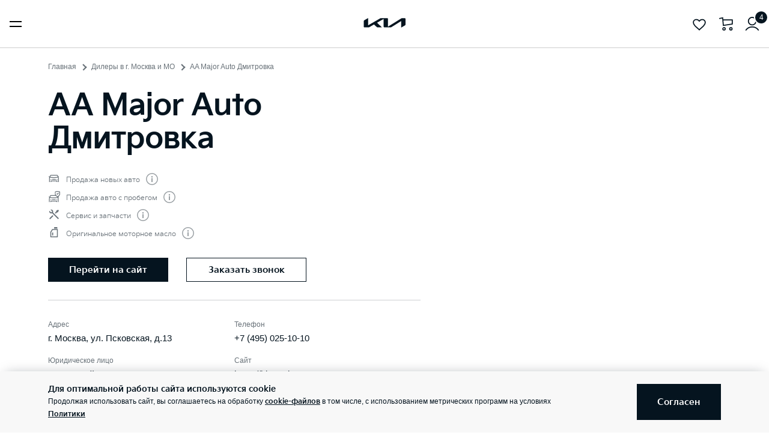

--- FILE ---
content_type: text/css; charset=UTF-8
request_url: https://www.kia.ru/_nuxt/a7c7d44607b2dd84e67d.css
body_size: 2160
content:
@import url(https://fonts.googleapis.com/css2?family=PT+Sans+Narrow:wght@400;700&display=swap);@import url(https://fonts.googleapis.com/css2?family=PT+Sans:wght@400;700&display=swap);.vh--outer{position:absolute;top:0;right:0;bottom:0;left:0}.vh--rel{position:absolute!important}.vh--holder{width:100%;height:100%}.vh--message{display:none!important}.gallery_m-0{margin:0}.gallery_offset{margin-left:-30px;margin-right:-30px}@media (min-width:43.75em){.gallery_offset{margin-left:-55px;margin-right:-55px}}@media (min-width:64em){.gallery_offset{margin-left:0;margin-right:0}}.gallery_offset .gallery__notice{padding-left:30px;padding-right:30px}@media (min-width:43.75em){.gallery_offset .gallery__notice{padding-left:55px;padding-right:55px}}@media (min-width:64em){.gallery_offset .gallery__notice{padding-left:0;padding-right:0}}.gallery figure img.vh--image{top:0;left:0;max-width:none;max-height:none;-webkit-transform:none;-webkit-transform:initial;transform:none}.gallery figure.has-video{cursor:pointer}.gallery figure.has-video:after{position:absolute;top:0;bottom:0;left:0;right:0;background:#05141f;opacity:.5;content:""}.gallery figure.has-video span{position:absolute;z-index:2;top:50%;left:50%;width:30px;height:30px;border:2px solid;border-radius:100%;color:#fff;-webkit-transition:-webkit-transform .3s ease;transition:-webkit-transform .3s ease;transition:transform .3s ease;transition:transform .3s ease,-webkit-transform .3s ease;-webkit-transform:translate(-50%,-50%);transform:translate(-50%,-50%)}.gallery figure.has-video span svg{display:block;margin:auto}.gallery__accessory figure:before{padding-bottom:75.62189%!important}.gallery__car-in-stock figure:before{padding-bottom:57%!important}.gallery__larges__container .swiper-slide{width:100%}.gallery__larges figure.has-video span{width:60px;height:60px;background:rgba(5,20,31,.4);border:2px solid #fff;stroke:#fff;stroke-width:2;color:#fff}.gallery__larges figure.has-video:hover span{-webkit-transform:translate(-50%,-50%) scale(1.2);transform:translate(-50%,-50%) scale(1.2);background:#05141f}.gallery__thumbs__only-desktop{display:none}@media (min-width:64em){.gallery__thumbs__only-desktop{display:block}}.gallery__thumbs__view-all{z-index:5;bottom:0;right:0;background:rgba(5,20,31,.5)}.gallery .swiper-button{background:#f8f8f8;color:#05141f}.gallery .swiper-button svg{height:13px}.gallery .swiper-button-prev{-webkit-transform:scaleX(-1);transform:scaleX(-1)}@media (min-width:64em){.gallery .swiper-button{display:-webkit-box;display:-ms-flexbox;display:flex}}.popup-viewer{position:fixed;top:0;bottom:0;left:0;right:0;background:#05141f;color:#fff}.popup-viewer .swiper-container{position:absolute;top:0;bottom:0;left:0;right:0}.popup-viewer .swiper-slide{background:#05141f}.popup-viewer .swiper-button{-webkit-box-align:center;-ms-flex-align:center;align-items:center;-webkit-box-pack:center;-ms-flex-pack:center;justify-content:center;display:none;position:absolute;z-index:13;top:50%;margin:-30px 0;width:60px;height:60px;background:#05141f;opacity:.8;border-radius:100%;color:#fff;cursor:pointer;-webkit-transition:background 1s ease;transition:background 1s ease;outline:0 none}.popup-viewer .swiper-button svg{width:20px;height:auto}.popup-viewer .swiper-button-prev{left:0}.popup-viewer .swiper-button-next{right:0}.popup-viewer .swiper-button-disabled{opacity:0;visibility:hidden}.popup-viewer .swiper-button:hover{background:#05141f;opacity:1;-webkit-transition:background 0s;transition:background 0s}@media (min-width:43.75em){.popup-viewer .swiper-button{display:-webkit-box;display:-ms-flexbox;display:flex;margin-left:55px;margin-right:55px}}@media (min-width:80em){.popup-viewer .swiper-button{margin-left:80px;margin-right:80px}}.popup-viewer__header{position:absolute;z-index:15;top:0;left:0;right:0}.popup-viewer__close{padding:0;width:20px;height:20px}@media (min-width:43.75em){.popup-viewer__close{width:30px;height:30px}}.popup-viewer__close svg{width:100%;height:100%}.popup-viewer__descr{position:absolute;bottom:0;left:0;right:0}.popup-viewer__descr__text{max-width:710px}.popup-viewer figure{position:absolute;top:50%;left:0;right:0;margin:0;padding-bottom:69.33333333333333%;background:50% no-repeat;background-size:cover;-webkit-transform:translateY(-50%);transform:translateY(-50%)}@media (min-width:30em){.popup-viewer figure{top:0;padding-bottom:86.62337662337661%;-webkit-transform:translateY(110px);transform:translateY(110px)}}@media (min-width:43.75em){.popup-viewer figure{top:0;bottom:0;padding-bottom:0;-webkit-transform:none;transform:none}}.popup-viewer figure .icon-play{position:absolute;top:50%;left:50%;width:60px;height:60px;border-radius:50%;background-color:#05141f;-webkit-transition:-webkit-transform .3s ease;transition:-webkit-transform .3s ease;transition:transform .3s ease;transition:transform .3s ease,-webkit-transform .3s ease;-webkit-transform:translate(-50%,-50%);transform:translate(-50%,-50%)}.popup-viewer figure:hover .icon-play{-webkit-transform:translate(-50%,-50%) scale(1.2);transform:translate(-50%,-50%) scale(1.2)}.popup-viewer__iframe{position:absolute;z-index:333;top:0;bottom:0;left:0;right:0;background:#05141f}.popup-viewer__iframe__body{position:relative;margin:auto;width:100%;max-width:1280px}.popup-viewer__iframe__body:before{display:block;padding-bottom:56.25%;content:""}.popup-viewer__iframe__body iframe{position:absolute;top:0;left:0;width:100%;height:100%;border:0}.dealership-slide-item{width:25%;margin:0 1px}.gallery .swiper-button{-webkit-box-align:center;-ms-flex-align:center;align-items:center;-webkit-box-pack:center;-ms-flex-pack:center;justify-content:center;display:none;position:absolute;z-index:13;top:50%;margin:-30px 0;width:60px;height:60px;background:#05141f;opacity:.8;border-radius:100%;color:#fff;cursor:pointer;-webkit-transition:background 1s ease;transition:background 1s ease;outline:0 none}.gallery .swiper-button svg{width:20px;height:auto}.gallery .swiper-button-prev{left:0}.gallery .swiper-button-next{right:0}.gallery .swiper-button-disabled{opacity:0;visibility:hidden}.gallery .swiper-button:hover{background:#05141f;opacity:1;-webkit-transition:background 0s;transition:background 0s}@media (min-width:43.75em){.gallery .swiper-button{display:-webkit-box;display:-ms-flexbox;display:flex}}.gallery_liquid .gallery__larges figure:before{display:none}.gallery_liquid .gallery__larges figure img{display:block;position:static;top:0;left:0;max-width:100%;max-height:100%;-webkit-transform:none;transform:none}.gallery-counter{position:absolute;z-index:13;bottom:0!important;left:auto!important;right:0;padding:3px 5px;width:auto!important;min-width:50px;background:rgba(5,20,31,.33);font-size:12px;color:#fff;text-align:center}.gallery figure{display:block;position:relative;margin:0;background:50% no-repeat;background-size:cover}.gallery figure:before{display:block;padding-bottom:66%;content:""}.gallery figure img{position:absolute;top:50%;left:50%;max-width:100%;max-height:100%;-webkit-transform:translate(-50%,-50%);transform:translate(-50%,-50%)}.gallery__larges{position:relative}.gallery__larges__container{margin:0 auto;width:100%;max-width:760px}.is-large .gallery__larges__container{max-width:100%}.gallery__larges .swiper-wrapper{display:-webkit-box;display:-ms-flexbox;display:flex}.gallery__thumbs{display:none;position:relative}@media (min-width:43.75em){.gallery__thumbs{display:block;text-align:center}}.gallery__thumbs.is-max .swiper-wrapper{-webkit-box-pack:start;-ms-flex-pack:start;justify-content:flex-start}.gallery__thumbs .swiper-container,.gallery__thumbs .swiper-wrapper{display:-webkit-box;display:-ms-flexbox;display:flex}.gallery__thumbs .swiper-wrapper{-webkit-box-pack:center;-ms-flex-pack:center;justify-content:center}.gallery__thumbs__items{overflow:hidden}.gallery__thumbs__item{position:relative;cursor:pointer}.gallery__thumbs__item figure{-webkit-transition:opacity .5s ease;transition:opacity .5s ease}.gallery__thumbs__item figure.current{opacity:.5;cursor:default}.gallery__thumbs__view-all{position:absolute;top:0;left:0;width:100%;height:100%;background:rgba(5,20,31,.3);cursor:pointer}.gallery__thumbs.is-row{display:-webkit-box;display:-ms-flexbox;display:flex}.gallery__3d{position:relative}.gallery__3d__toggle{position:absolute;bottom:0;left:50%;-webkit-transform:translate(-50%,-50%);transform:translate(-50%,-50%);cursor:pointer}.gallery__fullscreen{display:none;position:absolute;z-index:90;top:0;right:0;width:40px;height:40px;background:#05141f;border-radius:100%;color:#fff;cursor:pointer}@media (min-width:43.75em){.gallery__fullscreen{display:-webkit-box;display:-ms-flexbox;display:flex}}.gallery__fullscreen svg{display:block;margin:auto}@media (min-width:43.75em){.gallery.is-transformer .gallery__larges{display:none}}.dealer-detail[data-v-26be14fe]{position:relative}.dealer-detail__rating[data-v-26be14fe]{margin:0}@media (min-width:64em){.dealer-detail__info[data-v-26be14fe]{height:calc(100vh - 60px);overflow:auto}}@media (min-width:80em){.dealer-detail__info[data-v-26be14fe]{height:calc(100vh - 80px)}}@media (min-width:64em){.dealer-detail__info-wrap[data-v-26be14fe]{width:520px}}@media (min-width:80em){.dealer-detail__info-wrap[data-v-26be14fe]{width:620px}}.dealer-contacts a[data-v-26be14fe]{-webkit-box-flex:0;-ms-flex:0 0 auto;flex:0 0 auto}@media (min-width:43.75em){.dealer-contacts a.button[data-v-26be14fe]{margin-right:30px;padding:0;width:200px}}.dealer-actions[data-v-26be14fe]{border-top:1px solid #cdd0d2}.dealer-actions li[data-v-26be14fe],.dealer-actions ul[data-v-26be14fe]{margin:0;padding:0;list-style:none}.dealer-actions svg[data-v-26be14fe]{display:block;cursor:pointer}@media (min-width:43.75em){.dealer-actions[data-v-26be14fe]{margin:0;padding:0;width:100px;border:0}}.dealer-info[data-v-26be14fe]{margin-left:-30px;margin-right:-30px;padding:20px 30px 15px;border-top:20px solid #f8f8f8}@media (min-width:43.75em){.dealer-info[data-v-26be14fe]{margin-left:-55px;margin-right:-55px;padding:30px 55px 15px}}@media (min-width:64em){.dealer-info[data-v-26be14fe]{margin-left:0;margin-right:0;padding:30px 0 15px;border-top:1px solid #cdd0d2}}.dealer-info a[data-v-26be14fe]{text-decoration:none}.dealer-info li[data-v-26be14fe],.dealer-info ul[data-v-26be14fe]{margin:0;padding:0;list-style:none}.dealer-info ul[data-v-26be14fe]{-webkit-box-flex:1;-ms-flex:1 1 50%;flex:1 1 50%}.dealer-info li[data-v-26be14fe]{margin-bottom:15px;text-align:left}@media (min-width:43.75em){.dealer-info li[data-v-26be14fe]{margin-right:15px}}.dealer-map[data-v-26be14fe]{height:470px;margin-left:-30px;margin-right:-30px}@media (min-width:64em){.dealer-map[data-v-26be14fe]{height:100%}}@media (min-width:43.75em){.dealer-map[data-v-26be14fe]{margin-left:-55px;margin-right:-55px}}@media (min-width:64em){.dealer-map[data-v-26be14fe]{position:absolute;top:0;bottom:0;right:0;left:50%;margin:0 0 0 calc(-50vw + 623px)}}@media (min-width:80em){.dealer-map[data-v-26be14fe]{margin-left:calc(-50vw + 748px)}}@media (min-width:100em){.dealer-map[data-v-26be14fe]{margin-left:calc(-50vw + 748px)}}@media (min-width:1920px){.dealer-map[data-v-26be14fe]{margin-left:-212px}}.dealer-services[data-v-26be14fe]{padding:30px 0}@media (min-width:64em){.dealer-services[data-v-26be14fe]{-webkit-box-ordinal-group:3;-ms-flex-order:2;order:2;padding-bottom:40px;border-top:1px solid #cdd0d2}}@media (min-width:43.75em){.dealer-services__buttons[data-v-26be14fe]{margin-left:-15px;margin-right:-15px}}@media (min-width:64em){.dealer-services__buttons[data-v-26be14fe]{margin-left:-5px;margin-right:-5px}}@media (min-width:43.75em){.dealer-services__button[data-v-26be14fe]{-webkit-box-flex:1;-ms-flex:1 1 auto;flex:1 1 auto;padding:0 15px}}@media (min-width:64em) and (min-width:43.75em){.dealer-services__button[data-v-26be14fe]{padding:0 5px}}.dealer-services__button+.dealer-services__button[data-v-26be14fe]{margin-top:10px}@media (min-width:43.75em){.dealer-services__button+.dealer-services__button[data-v-26be14fe]{margin-top:0}}.dealer-services__button-link[data-v-26be14fe]{padding:0 10px;width:100%}.dealer-services ul[data-v-26be14fe]{margin:0;padding:0 0 0 1.5em}@media (min-width:43.75em){.dealer-services ul[data-v-26be14fe]{-webkit-column-count:2;-moz-column-count:2;column-count:2;grid-column-gap:40px;-webkit-column-gap:40px;-moz-column-gap:40px;column-gap:40px}}.dealer-services nav ul[data-v-26be14fe]{padding:20px 0 0;list-style:none}@media (min-width:43.75em){.dealer-services nav ul[data-v-26be14fe]{-webkit-column-count:1;-moz-column-count:1;column-count:1;grid-column-gap:0;-webkit-column-gap:0;-moz-column-gap:0;column-gap:0;margin:0 -20px}.dealer-services nav ul li[data-v-26be14fe]{padding:0 20px}}@media (min-width:64em){.dealer-services nav ul[data-v-26be14fe]{margin:0 -5px}.dealer-services nav ul li[data-v-26be14fe]{padding:0 5px}}.dealer-services nav li[data-v-26be14fe]{-webkit-box-flex:1;-ms-flex:1 1 33.33%;flex:1 1 33.33%;margin-top:10px}.dealer-services nav li .button[data-v-26be14fe]{padding:0 10px}.dealer-gallery[data-v-26be14fe]{margin:0 -30px}@media (min-width:43.75em){.dealer-gallery[data-v-26be14fe]{margin:0}.dealer-gallery .gallery__thumbs[data-v-26be14fe]{overflow:hidden}.dealer-gallery .gallery__thumbs__item[data-v-26be14fe]{-webkit-box-flex:0;-ms-flex:0 0 25%;flex:0 0 25%;margin-right:1px}}@media (min-width:64em){.dealer-gallery .gallery[data-v-26be14fe]{margin-bottom:30px}.dealer-gallery .gallery__thumbs__item[data-v-26be14fe]{-webkit-box-flex:0;-ms-flex:0 0 33.33%;flex:0 0 33.33%}}@media (min-width:100em){.dealer-gallery .gallery__thumbs__item[data-v-26be14fe]{-webkit-box-flex:0;-ms-flex:0 0 25%;flex:0 0 25%}}@media (min-width:43.75em){.dealer-employees[data-v-26be14fe]{margin-left:-55px;margin-right:-55px;padding:30px 55px;border-top:20px solid #f8f8f8}}@media (min-width:64em){.dealer-employees[data-v-26be14fe]{-webkit-box-ordinal-group:4;-ms-flex-order:3;order:3;margin-left:0;margin-right:0;padding:30px 0;border-top:1px solid #cdd0d2}}.dealer-employee[data-v-26be14fe]{-webkit-box-flex:1;-ms-flex:1 1 50%;flex:1 1 50%}.dealer-employee a[data-v-26be14fe]{text-decoration:underline}.dealer-employee a[data-v-26be14fe]:after{display:none}.dealer-employee a[data-v-26be14fe]:hover{text-decoration:none}

--- FILE ---
content_type: text/css; charset=UTF-8
request_url: https://www.kia.ru/_nuxt/e64c16a473de591ca0c3.css
body_size: 589
content:
@import url(https://fonts.googleapis.com/css2?family=PT+Sans+Narrow:wght@400;700&display=swap);@import url(https://fonts.googleapis.com/css2?family=PT+Sans:wght@400;700&display=swap);.constructor__formfactors[data-v-119d4164]{margin-left:-30px;margin-right:-30px;height:24px;overflow:hidden}.constructor__formfactors li[data-v-119d4164],.constructor__formfactors ul[data-v-119d4164]{margin:0;padding:0;list-style:none}.constructor__formfactors ul[data-v-119d4164]{padding:2px 30px 0;overflow:auto}.constructor__formfactors li[data-v-119d4164]{padding:0 20px 20px 0}.constructor__formfactors li[data-v-119d4164]:last-child{padding-right:30px}@media (min-width:43.75em){.constructor__formfactors li[data-v-119d4164]{padding-right:30px}}.constructor__model-slider .swiper-container[data-v-06d24661]{overflow:visible}.constructor__model-slider__slide figure[data-v-06d24661]{display:block;position:relative;margin:30px auto 0;max-width:750px}.constructor__model-slider__slide figure[data-v-06d24661]:before{display:block;padding-bottom:54.189542%;content:""}.constructor__model-slider__slide figure img[data-v-06d24661]{position:absolute;top:50%;left:50%;max-width:100%;max-height:100%;-webkit-transform:translate(-50%,-50%);transform:translate(-50%,-50%);cursor:pointer}.constructor__model-carousel[data-v-2a5f3bb0]{margin:0 -30px 50px;padding:0 30px;overflow:visible}@media (min-width:43.75em){.constructor__model-carousel[data-v-2a5f3bb0]{margin:0 -55px 50px;padding:0 55px}}@media (min-width:64em){.constructor__model-carousel[data-v-2a5f3bb0]{margin-bottom:60px}}@media (min-width:80em){.constructor__model-carousel[data-v-2a5f3bb0]{margin-left:-80px;margin-right:-80px;padding:0 80px}}.constructor__model-carousel .swiper-container[data-v-2a5f3bb0]{overflow:visible}.constructor__model-carousel__slide[data-v-2a5f3bb0]{-webkit-box-flex:0;-ms-flex:0 0 174px;flex:0 0 174px;width:174px;margin-right:40px;padding:10px;border:2px solid transparent;cursor:pointer}.constructor__model-carousel__slide.active[data-v-2a5f3bb0]{border-color:#05141f}.constructor__model-carousel__slide figure[data-v-2a5f3bb0]{display:-webkit-box;display:-ms-flexbox;display:flex;margin:0 0 10px;height:80px}.constructor__model-carousel__slide figure img[data-v-2a5f3bb0]{display:block;margin:auto;max-width:100%;max-height:100%}.constructor__model-carousel__slide div[data-v-2a5f3bb0]{margin-bottom:2px}.constructor__model-carousel-button[data-v-2a5f3bb0]{-webkit-box-align:center;-ms-flex-align:center;align-items:center;-webkit-box-pack:center;-ms-flex-pack:center;justify-content:center;display:none;position:absolute;z-index:13;top:50%;margin:-30px 0;width:60px;height:60px;background:#05141f;opacity:.4;border-radius:100%;color:#fff;cursor:pointer;-webkit-transition:background 1s ease;transition:background 1s ease;outline:0 none}@media (min-width:43.75em){.constructor__model-carousel-button[data-v-2a5f3bb0]{display:-webkit-box;display:-ms-flexbox;display:flex}}.constructor__model-carousel-button[data-v-2a5f3bb0]:hover{opacity:1;-webkit-transition:background 0s;transition:background 0s}.constructor__model-carousel-button.swiper-button-disabled[data-v-2a5f3bb0]{display:none}.constructor__model-carousel-button_prev[data-v-2a5f3bb0]{left:0}.constructor__model-carousel-button_next[data-v-2a5f3bb0]{right:0}.constructor__model-carousel-button svg[data-v-2a5f3bb0]{width:20px;height:auto}.swiper-container-initialized .constructor__model-carousel__slide[data-v-2a5f3bb0]{margin-right:0}@media (min-width:30em){.constructor__model-selector[data-v-ac8e4a6a]{display:none}}.constructor-swiper-button{-webkit-box-align:center;-ms-flex-align:center;align-items:center;-webkit-box-pack:center;-ms-flex-pack:center;justify-content:center;display:none;position:absolute;z-index:13;top:50%;margin:-30px 0;width:60px;height:60px;background:#05141f;opacity:.4;border-radius:100%;color:#fff;cursor:pointer;-webkit-transition:background 1s ease;transition:background 1s ease;outline:0 none}.constructor-swiper-button svg{width:20px;height:auto}.constructor-swiper-button-prev{left:0}.constructor-swiper-button-next{right:0}.constructor-swiper-button:hover{opacity:1;-webkit-transition:background 0s;transition:background 0s}@media (min-width:43.75em){.constructor-swiper-button{display:-webkit-box;display:-ms-flexbox;display:flex}}.constructor-swiper-button.swiper-button-disabled{display:none}

--- FILE ---
content_type: application/javascript; charset=UTF-8
request_url: https://www.kia.ru/_nuxt/ddcc06eb92f8a9b1a35e.js
body_size: 1449
content:
(window.webpackJsonp=window.webpackJsonp||[]).push([[119],{1113:function(t,e,r){"use strict";r.d(e,"a",(function(){return i}));r(7);function i(t,e,r,i){return new Promise((function(n,c){t.dispatch(r,i).then((function(t){n(t)})).catch((function(t){404===t.response.status?e({statusCode:404}):e({statusCode:500}),c()}))}))}},1631:function(t,e,r){var i=r(1632),n=r(91);t.exports=function(t,e){return t&&i(t,e,n)}},1632:function(t,e,r){var i=r(591)(!0);t.exports=i},2693:function(t,e,r){},3343:function(t,e,r){var i=r(3344);t.exports=function(t){return i(t)&&t!=+t}},3344:function(t,e,r){var i=r(129),n=r(92),c="[object Number]";t.exports=function(t){return"number"==typeof t||n(t)&&i(t)==c}},3345:function(t,e,r){var i=r(617),n=r(1631),c=r(107);t.exports=function(t,e){return i(t,c(e,3),n)}},3346:function(t,e,r){"use strict";var i=r(2693);r.n(i).a},3636:function(t,e,r){"use strict";r.r(e);r(6),r(47),r(12),r(4),r(21),r(9),r(10),r(8),r(27),r(149),r(5);var i=r(15),n=r(16),c=r(39),s=r.n(c),a=r(3343),o=r.n(a),u=r(403),d=r.n(u),l=(r(13),r(3345)),p=r.n(l),f=r(1113),h=r(23),y=r(575),m=r(429),b=r(45);function C(t,e){var r=Object.keys(t);if(Object.getOwnPropertySymbols){var i=Object.getOwnPropertySymbols(t);e&&(i=i.filter((function(e){return Object.getOwnPropertyDescriptor(t,e).enumerable}))),r.push.apply(r,i)}return r}function v(t){for(var e=1;e<arguments.length;e++){var r=null!=arguments[e]?arguments[e]:{};e%2?C(Object(r),!0).forEach((function(e){Object(i.a)(t,e,r[e])})):Object.getOwnPropertyDescriptors?Object.defineProperties(t,Object.getOwnPropertyDescriptors(r)):C(Object(r)).forEach((function(e){Object.defineProperty(t,e,Object.getOwnPropertyDescriptor(r,e))}))}return t}var g={mixins:[h.a],fetch:function(t){var e=t.redirect,r=t.store,i=t.error,n=t.params,c=t.query;return Object(f.a)(r,i,"dealerships/loadAll",{ids:null,modelCode:null,withServicePartners:1}).then((function(){r.commit("ui/setHeaderColor","black");var t=r.state.dealerships;if(!o()(n.city)&&n.city!==b.RUSSIA.code){var a=s()(t.dealerships,p()(t.dealerships,["code",n.city]));if(a){var u=s()(t.cities,p()(t.cities,["id",a.city_id]));return e({name:"dealers-city-id",params:{city:u.code,id:a.code},query:c})}}if(n.city!==t.currentCity.code){var d=n.city===b.RUSSIA.code?b.RUSSIA:s()(t.cities,p()(t.cities,["code",n.city]));d?r.commit("dealerships/setCurrentCity",d):i({statusCode:404})}}),(function(){}))},head:function(){return{title:this.titleWithCityName,meta:[{hid:"description",name:"description",content:this.$store.state.dealerships.seo.description}]}},mounted:function(){this.gtagEventByPath("—","dealer-open")},computed:v({},Object(n.c)("dealerships",{cities:"getCities",dealerships:"getDealerships",currentCity:"getCurrentCity"}),{},Object(n.e)("geo-position",["russiaSelected"]),{titleWithCityName:function(){return d()(this.$store.state.dealerships.seo.title,"#city_name#",this.currentCity.name)},breadcrumbItems:function(){return[{name:this.russiaSelected?"Дилеры Kia":"Дилеры в г. ".concat(this.currentCity.name)}]},russiaUrl:function(){return this.currentCity.code===b.RUSSIA.code}}),methods:v({},Object(n.d)("dealerships",["setCurrentCity"]),{changeCity:function(t){this.setCurrentCity(t),window.history.replaceState({},null,"/dealers/".concat(t.code,"/").concat(window.location.search))},checkedDealer:function(t){var e=this.cities.filter((function(e){return e.id===t.city_id}))[0];this.$router.push({path:"/dealers/".concat(e.code,"/").concat(t.code)})}}),components:{Breadcrumbs:y.default,DealerLocator:m.a}},O=(r(3346),r(2)),w=Object(O.a)(g,(function(){var t=this,e=t.$createElement,r=t._self._c||e;return r("div",{staticClass:"pt-12 desktop1440:pt-16"},[r("g-padding",{staticClass:"pt-0 desktop:pt-4"},[r("g-container",{staticClass:"flex justify-between"},[r("Breadcrumbs",{attrs:{items:t.breadcrumbItems}})],1)],1),t._v(" "),r("g-padding",{staticClass:"pt-6 pb-4 desktop:pb-8"},[r("g-container",[r("h1",{staticClass:"text-x5 desktop1440:text-x3"},[t._v("\n        "+t._s(t.russiaSelected||t.russiaUrl?"Дилеры Kia":"Дилеры Kia в г. "+t.currentCity.name)+"\n      ")])])],1),t._v(" "),r("DealerLocator",{staticClass:"dealer-locator--with-dealer-link",attrs:{cities:t.cities,defaultCityCode:t.currentCity.code,"main-city-code":this.$route.params.city,"show-service-partners":!0,"is-map-for-full-page":!0,"is-show-top-service":!0,mode:"table"},on:{"checked-dealer":t.checkedDealer,"change-city":t.changeCity}})],1)}),[],!1,null,"3ab3dc55",null);e.default=w.exports}}]);

--- FILE ---
content_type: image/svg+xml
request_url: https://cdn.kia.ru/media-bank/awards/icons/icon-used-car.svg
body_size: 1176
content:
<svg width="20" height="20" viewBox="0 0 20 20" fill="none" xmlns="http://www.w3.org/2000/svg">
<path d="M17.9673 4.47549L17.0711 3.64367L15.391 5.45432L14.9082 4.93443L14.012 5.76625L15.391 7.25421L17.9673 4.47549Z" fill="#697279"/>
<path fill-rule="evenodd" clip-rule="evenodd" d="M15.6981 1C15.6228 1 15.0229 1.02032 14.2749 1.11892C13.8016 1.18107 13.2412 1.27787 12.7035 1.43205C12.4023 1.5181 12.1096 1.62208 11.8467 1.74697C11.5778 1.87425 11.4021 2.14376 11.4009 2.44792V5.9533C11.4009 6.08416 11.4344 6.81799 11.9124 7.73108H4.90742C4.14144 7.73108 3.45672 8.20555 3.18784 8.92205L2.55331 10.6162C2.39199 10.5474 2.25098 10.4763 2.13148 10.404C2.07651 10.37 2.02513 10.3359 1.97853 10.3012C1.70846 10.0981 1.32487 10.153 1.12173 10.4237C0.919775 10.6939 0.974744 11.0775 1.24481 11.2801C1.485 11.4605 1.78255 11.6207 2.12312 11.7623L1.72878 12.8158C1.6511 13.022 1.61167 13.2401 1.61167 13.46V19.3575H2.83533V13.46C2.83533 13.3871 2.84847 13.3142 2.87476 13.2455L3.28822 12.1412C3.47106 12.1878 3.65867 12.2314 3.85106 12.272C4.12232 12.3294 4.40194 12.3808 4.68754 12.4274C6.14183 12.6635 7.85782 12.7794 9.56545 12.7794C11.2731 12.7794 12.9891 12.6635 14.4433 12.4274C14.9321 12.3479 15.4029 12.2535 15.8427 12.1412L16.2561 13.2455C16.2693 13.2784 16.2788 13.3124 16.2848 13.3471C16.292 13.3847 16.2956 13.4224 16.2956 13.46V19.3575H17.5192V13.46C17.5192 13.3549 17.5097 13.2497 17.4917 13.1463L17.4726 13.0525L17.4559 12.9861L17.4404 12.9306C17.4296 12.8917 17.4165 12.8535 17.4021 12.8158L17.0078 11.7623C17.3483 11.6207 17.6459 11.4605 17.8861 11.2801C18.1561 11.0775 18.2111 10.6939 18.0092 10.4237C17.806 10.153 17.4224 10.0981 17.1524 10.3012C17.0078 10.4094 16.8142 10.5152 16.5776 10.6162L16.5286 10.4865C18.1024 9.68694 18.9759 8.68421 19.4527 7.80578C19.9725 6.84667 19.9988 6.07699 20 5.96166V2.44792C20 2.14436 19.8243 1.87485 19.5567 1.74816C18.817 1.39739 17.8634 1.21692 17.1249 1.12011C16.3792 1.02211 15.7877 1.00239 15.7184 1.0006L15.7088 1H15.6981ZM12.7895 8.95491C13.3595 9.56264 14.1625 10.1698 15.2942 10.6789L15.4101 10.9873C15.0612 11.0727 14.6716 11.1504 14.2474 11.2191C12.872 11.442 11.2229 11.5556 9.56545 11.5556C7.90801 11.5556 6.25894 11.442 4.88352 11.2191C4.4593 11.1504 4.06974 11.0727 3.72081 10.9873L4.33383 9.3517C4.42345 9.11327 4.65169 8.95491 4.90742 8.95491H12.7895ZM16.0972 9.33198C17.3758 8.65493 18.0331 7.85657 18.3772 7.22195C18.5756 6.85623 18.6748 6.53414 18.7262 6.30467C18.7512 6.18934 18.7632 6.09791 18.7704 6.03576L18.7763 5.96584V2.74552C18.2458 2.54353 17.5754 2.41326 16.966 2.33379C16.3171 2.24833 15.7937 2.22742 15.6933 2.22383L15.5977 2.22742L15.3229 2.24355C15.0934 2.25909 14.7815 2.28658 14.435 2.33199C13.8267 2.41207 13.1564 2.54294 12.6246 2.74552V5.9527C12.6246 5.9527 12.6342 6.77137 13.3583 7.73108L13.5368 7.93487C14.0084 8.4732 14.5285 8.98254 15.1573 9.32416C15.308 9.40603 15.4432 9.46385 15.6839 9.56683L16.0972 9.33198Z" fill="#697279"/>
<path d="M4.05898 14.4622H5.28264V15.686H4.05898V14.4622Z" fill="#697279"/>
<path d="M4.05898 19.3575V16.9098H15.0719V19.3575H13.8483V18.1337H5.28264V19.3575H4.05898Z" fill="#697279"/>
<path d="M13.8483 14.4622H15.0719V15.686H13.8483V14.4622Z" fill="#697279"/>
<path d="M12.6246 15.686V14.4622H6.5063V15.686H12.6246Z" fill="#697279"/>
</svg>


--- FILE ---
content_type: application/javascript; charset=UTF-8
request_url: https://www.kia.ru/_nuxt/71bec9f18ad039618537.js
body_size: 115750
content:
(window.webpackJsonp=window.webpackJsonp||[]).push([[115,4,7,42],{1119:function(t,e,n){},1120:function(t,e,n){},1129:function(t,e,n){},1130:function(t,e,n){"use strict";n(17),n(12),n(8),n(6),n(4),n(7),n(9),n(5),n(10);var i=["class","staticClass","style","staticStyle","attrs"];function r(t,e){var n=Object.keys(t);if(Object.getOwnPropertySymbols){var i=Object.getOwnPropertySymbols(t);e&&(i=i.filter((function(e){return Object.getOwnPropertyDescriptor(t,e).enumerable}))),n.push.apply(n,i)}return n}function s(t,e,n){return e in t?Object.defineProperty(t,e,{value:n,enumerable:!0,configurable:!0,writable:!0}):t[e]=n,t}function a(t,e){if(null==t)return{};var n,i,r=function(t,e){if(null==t)return{};var n,i,r={},s=Object.keys(t);for(i=0;i<s.length;i++)n=s[i],e.indexOf(n)>=0||(r[n]=t[n]);return r}(t,e);if(Object.getOwnPropertySymbols){var s=Object.getOwnPropertySymbols(t);for(i=0;i<s.length;i++)n=s[i],e.indexOf(n)>=0||Object.prototype.propertyIsEnumerable.call(t,n)&&(r[n]=t[n])}return r}e.a={functional:!0,render:function(t,e){var n=e._c,o=(e._v,e.data),c=e.children,l=void 0===c?[]:c,u=o.class,d=o.staticClass,p=o.style,m=o.staticStyle,f=o.attrs,h=void 0===f?{}:f,v=a(o,i);return n("svg",function(t){for(var e=1;e<arguments.length;e++){var n=null!=arguments[e]?arguments[e]:{};e%2?r(Object(n),!0).forEach((function(e){s(t,e,n[e])})):Object.getOwnPropertyDescriptors?Object.defineProperties(t,Object.getOwnPropertyDescriptors(n)):r(Object(n)).forEach((function(e){Object.defineProperty(t,e,Object.getOwnPropertyDescriptor(n,e))}))}return t}({class:[u,d],style:[p,m],attrs:Object.assign({width:"16",height:"27",viewBox:"0 0 16 27",fill:"none",xmlns:"http://www.w3.org/2000/svg",preserveAspectRatio:"xMidYMid"},h)},v),l.concat([n("path",{attrs:{"fill-rule":"evenodd","clip-rule":"evenodd",d:"M2.34 26.002l11.404-8.536a5.64 5.64 0 001.661-1.974 5.522 5.522 0 000-4.982 5.64 5.64 0 00-1.66-1.974L2.337 0 0 2.964l11.404 8.554c.233.173.423.398.553.655a1.83 1.83 0 010 1.654 1.87 1.87 0 01-.553.655L0 23.036l2.34 2.966z",fill:"currentColor"}})]))}}},1132:function(t,e,n){"use strict";n(6),n(4),n(36),n(9),n(10),n(8),n(7),n(5),n(43);var i=n(20),r=n(15),s=n(16),a=n(0),o=n(11),c=n(82),l=n.n(c),u=n(120),d=n.n(u),p=n(62),m=n.n(p),f=n(13),h=n.n(f),v=n(108),b=n.n(v),_=n(97),g=n(117),y=n(119),C=n(74),O=n(429);function k(t,e){var n=Object.keys(t);if(Object.getOwnPropertySymbols){var i=Object.getOwnPropertySymbols(t);e&&(i=i.filter((function(e){return Object.getOwnPropertyDescriptor(t,e).enumerable}))),n.push.apply(n,i)}return n}var P,x={mixins:[n(23).a],props:{error:String,dealership:null,isPromoTo:{type:Boolean,default:!1},hideIconClose:{type:Boolean,default:!1},showPromoLabels:{type:Boolean,default:!1},dealershipIds:{type:Array,default:function(){return[]}},excludedDealershipIds:{type:Array,default:function(){return[]}},model:{type:Object,default:function(){}},theme:{type:Object,default:function(){}},mapId:{type:String,default:"yamap"},autoFill:{type:Boolean,default:!1},showButton:{type:Boolean,default:!0},isSmall:{type:Boolean,default:function(){return!0}},buttonShort:{type:Boolean,default:!1},showServices:{type:Boolean,default:function(){return!0}},showFilter:{type:Boolean,default:function(){return!0}},showGeoIp:{type:Boolean,default:function(){return!0}},fromSpecial:{type:String,default:""},title:{type:String,default:function(){return"Выберите дилера"}},spanText:{type:String,default:function(){return"Выбрать дилера"}},description:{type:String,default:null},disableResult:{type:Boolean,default:function(){return!1}},value:{type:Object,default:null},carInfo:{type:Object,default:null},headerClass:{type:String,default:""},isCalculatorPage:{type:Boolean,default:!1},showLink:{type:Boolean,default:!0},isMaintenanceCalc:{type:Boolean,default:function(){return!1}},isBuyCalc:{type:Boolean,default:!1},isConfigurator:{type:Boolean,default:!1},isTradeIn:{type:Boolean,default:function(){return!1}},isUsedCars:{type:Boolean,default:function(){return!1}},mainCityCode:{type:String,default:"moscow"},isEditable:{type:Boolean,default:!1},isAnyQuestions:{type:Boolean,default:!1},isCarsFilter:{type:Boolean,default:!1},isAdditionalInformation:{type:Boolean,default:!1},serviceIdsForDealerLocator:{type:Array,default:function(){return[]}},activeViewModeIndex:{type:Number,default:0},isMinifiedInfo:{type:Boolean,default:!1},showServicePartners:{type:Boolean,default:!1},secondaryView:{type:Boolean,default:!1}},data:function(){return{dealer:null,isLoading:!1,isPopupOpen:!1,isLimitQuery:this.dealershipIds.length>=100}},created:function(){var t=this;this.clearDealerships(),this.dealership?this.setDealer(this.dealership):this.autoFill&&this.$auth.loggedIn&&(this.isLoading=!0,this.$axios(o.a.lastUserDealer()).then((function(e){if(0===e.data.error&&void 0!==e.data.content.dealership)return t.$axios(a.a.getDealerships({ids:[e.data.content.dealership.id]})).then((function(n){var i=Object.assign({selectedCity:n.data.content.cities[0],services_id:n.data.content.dealerships[0].services_id},e.data.content.dealership);(h()(t.dealershipIds)||m()(t.dealershipIds,(function(t){return t===e.data.content.dealership.id})))&&t.setDealer(i)}))})).finally((function(){t.isLoading=!1})))},deactivated:function(){this.clearDealerships()},destroyed:function(){this.clearDealerships()},computed:function(t){for(var e=1;e<arguments.length;e++){var n=null!=arguments[e]?arguments[e]:{};e%2?k(Object(n),!0).forEach((function(e){Object(r.a)(t,e,n[e])})):Object.getOwnPropertyDescriptors?Object.defineProperties(t,Object.getOwnPropertyDescriptors(n)):k(Object(n)).forEach((function(e){Object.defineProperty(t,e,Object.getOwnPropertyDescriptor(n,e))}))}return t}({},Object(s.e)("geo-position",{currentCity:"city"}),{},Object(s.c)("dealerships",{cities:"getCities",dealerships:"getDealerships"}),{dealershipFiltered:function(){var t=this,e=this.dealerships;return this.excludedDealershipIds.length>0&&(e=this.dealerships.filter((function(e){return!t.excludedDealershipIdsByKey[e.id]}))),this.isLimitQuery?d()(e,(function(e){return-1!==b()(t.dealershipIds,e.id)})):e},cityFiltered:function(){if(this.isLimitQuery){var t=l()(this.dealershipFiltered,"city_id");return d()(this.cities,(function(e){return-1!==b()(t,e.id)}))}return this.cities},dealerSelected:function(){return!this.disableResult&&null!==this.dealer},hasError:function(){return!!this.error},hasButtonSlot:function(){return!!this.$slots.button},excludedDealershipIdsByKey:function(){var t={};return this.excludedDealershipIds.forEach((function(e){t[e]=e})),t}}),methods:{togglePopup:(P=Object(i.a)(regeneratorRuntime.mark((function t(e){return regeneratorRuntime.wrap((function(t){for(;;)switch(t.prev=t.next){case 0:return e.preventDefault(),t.next=3,this.loadDealerships();case 3:this.isPopupOpen||this.$emit("data-layer-push"),this.isPopupOpen=!this.isPopupOpen,this.dealerSelected?this.dataLayerPush("Dealer search","Change dealer"):this.dataLayerPush("Dealer search pop-up","Open");case 6:case"end":return t.stop()}}),t,this)}))),function(t){return P.apply(this,arguments)}),checkedDealer:function(t){Object.assign(this,{dealer:t,isPopupOpen:!1}),this.$emit("input",t)},loadDealerships:function(){return this.dealerships.length<=0?this.$store.dispatch("dealerships/loadAll",this.isLimitQuery?{}:{ids:this.dealershipIds}):Promise.resolve()},clearDealerships:function(){this.dealershipIds.length>0&&this.$store.dispatch("dealerships/clearAll")},clearSelected:function(){this.dealer=null},clearSelectedSync:function(){this.dealer=null,this.$emit("input",this.dealer)},setDealer:function(t){this.dealer=t,this.isPopupOpen=!1,this.$emit("input",this.dealer)}},components:{Popup:_.a,Loader:g.a,IconEdit:y.a,IconClose:C.a,DealerLocator:O.a}},w=(n(1167),n(2)),S=Object(w.a)(x,(function(){var t,e=this,n=e.$createElement,i=e._self._c||n;return i("div",[e.isLoading?i("Loader",{attrs:{inline:!0}}):e.showButton?i("div",[i("div",{class:["form-control",(t={},t["has-error"]=e.hasError,t)]},[e.dealerSelected?e._e():i("button",{class:["button button_secondary",{button_small:e.isSmall},{"mt-3":e.isMaintenanceCalc},{"button-short":e.buttonShort},{"width-auto":e.isAnyQuestions}],on:{click:e.togglePopup}},[i("span",{staticClass:"button__span-after"},[e._v("\n          "+e._s(e.spanText)+"\n\n          "),e._t("buttonIcon")],2)]),e._v(" "),e.hasError?i("span",{class:["form-control__error"]},[e._v(e._s(e.error))]):e._e()]),e._v(" "),e.dealerSelected&&!e.isCarsFilter?i("div",{class:["text-s2i",{"form-dealer":!e.isAnyQuestions}]},[i("div",{staticClass:"flex items-center text-s1 mt-3 mb-1",class:e.headerClass},[e._v("\n        Дилер\n        "),e.isEditable&&!e.isAnyQuestions?i("icon-edit",{staticClass:"color-disabled-gray cursor-pointer ml-2",on:{click:e.togglePopup}}):e._e(),e._v(" "),e.isPromoTo||e.hideIconClose?e._e():i("icon-close",{staticClass:"ml-1 color-dark-gray cursor-pointer",on:{click:e.clearSelectedSync}})],1),e._v(" "),i("div",{class:e.isAnyQuestions?"text-s1":""},[e._v("\n        "+e._s(e.dealer.name)+"\n        "),e.isEditable&&e.isAnyQuestions?i("icon-edit",{staticClass:"cursor-pointer ml-2",on:{click:e.togglePopup}}):e._e()],1),e._v(" "),i("div",[e._v(e._s(e.dealer.address))]),e._v(" "),i("a",{style:{fontWeight:e.isPromoTo?"bold":"normal"},attrs:{href:"tel:"+e.dealer.phone},on:{click:function(t){return e.dataLayerPush("Tel click"+e.fromSpecial,"Dealer",e.dealer.name_en,{dealershipName:e.dealer.name_en})}}},[e._v("\n        "+e._s(e.dealer.phone)+"\n      ")])]):e._e(),e._v(" "),e.dealerSelected&&e.isCarsFilter?i("div",{class:["text-s2i",{"form-dealer":!e.isAnyQuestions}]},[i("div",{staticClass:"flex items-center text-s1 mt-3 mb-1",class:e.headerClass},[e._v("\n        "+e._s(e.dealer.name)+"\n        "),i("icon-edit",{staticClass:"cursor-pointer ml-2",on:{click:e.togglePopup}})],1),e._v(" "),i("div",[e._v(e._s(e.dealer.address))]),e._v(" "),i("a",{attrs:{href:"tel:"+e.dealer.phone}},[e._v(e._s(e.dealer.phone))])]):e._e()]):e._e(),e._v(" "),e.isPopupOpen?i("popup",[i("div",{staticClass:"popup__container flex justify-center"},[i("div",{staticClass:"popup__body popup__body_h-auto"},[i("div",{staticClass:"popup__close",on:{click:e.togglePopup}},[i("IconClose",{staticClass:"block"})],1),e._v(" "),i("div",{staticClass:"form form_popup flex flex-col"},[i("div",{staticClass:"form__wrap flex flex-col"},[i("div",{staticClass:"form__header px-6 desktop:px-16 pt-6 desktop:pt-8 desktop:pb-4"},[i("h1",{staticClass:"text-x5 desktop:text-x4 mb-4"},[e._v(e._s(e.title))]),e._v(" "),e.description?i("div",{staticClass:"sub-header",domProps:{innerHTML:e._s(e.description)}}):e._e()]),e._v(" "),i("div",{staticClass:"form__container flex-container flex-col"},[i("DealerLocator",{attrs:{mapId:e.mapId,cities:e.cityFiltered,carInfo:e.carInfo,showServices:e.showServices,"show-filter":e.showFilter,"show-geo-ip":e.showGeoIp,"dealership-ids":e.dealershipIds,defaultCityCode:e.currentCity.code,"is-minified-info":e.isMinifiedInfo,"main-city-code":e.mainCityCode,"excluded-dealership-ids":e.excludedDealershipIds,"is-calculator-page":e.isCalculatorPage,"is-promo-to":e.isPromoTo,"show-promo-labels":e.showPromoLabels,"from-special":e.fromSpecial,"active-view-mode-index":e.activeViewModeIndex,"show-link":e.showLink,isBuyCalc:e.isBuyCalc,isConfigurator:e.isConfigurator,"secondary-view":e.secondaryView,isTradeIn:e.isTradeIn,isUsedCars:e.isUsedCars,isAdditionalInformation:e.isAdditionalInformation,"preselected-services":e.serviceIdsForDealerLocator,"is-in-popup":!0,"show-service-partners":e.showServicePartners},on:{"checked-dealer":e.checkedDealer}})],1)])])])])]):e._e()],1)}),[],!1,null,"321a3734",null);e.a=S.exports},1136:function(t,e,n){"use strict";var i=n(179),r=n(123),s=n(1130),a={props:{isRight:{type:Boolean,default:!1},isTransparent:{type:Boolean,default:!1},sizeMedium:{type:Boolean,default:!1},iconAngle:{type:Boolean,default:!1},isLoop:{type:Boolean,default:!1}},components:{LongArrowLeft:i.a,LongArrowRight:r.a,IconArrow:s.a}},o=(n(1152),n(1153),n(2)),c=Object(o.a)(a,(function(){var t=this.$createElement,e=this._self._c||t;return e("button",{class:["shared-slider-button",{"shared-slider-button_transparent":this.isTransparent,"shared-slider-button_md":this.sizeMedium,"swiper-button-disabled":!this.isLoop}]},[this.isRight?[this.iconAngle?e("IconArrow",{staticClass:"shared-slider-button__30x30 next"}):e("LongArrowRight")]:[this.iconAngle?e("IconArrow",{staticClass:"shared-slider-button__30x30 prev"}):e("LongArrowLeft")]],2)}),[],!1,null,"26cf9d38",null);e.a=c.exports},1147:function(t,e,n){},1149:function(t,e,n){},1150:function(t,e,n){},1151:function(t,e,n){},1152:function(t,e,n){"use strict";var i=n(1119);n.n(i).a},1153:function(t,e,n){"use strict";var i=n(1120);n.n(i).a},1154:function(t,e,n){},1158:function(t,e,n){"use strict";var i={props:{unlockDate:{type:String,default:"manual"},banType:{type:String,default:"short"}}},r=n(2),s=Object(r.a)(i,(function(){var t=this,e=t.$createElement,n=t._self._c||e;return n("div",{staticClass:"form__response form__response_full"},[[n("div",{staticClass:"text-x4 mb-4"},[t._v("Ошибка")]),t._v(" "),n("div",{staticClass:"text-s2i mb-1"},["long"===t.banType?[t._v("\n        Вы больше не можете отправить заявку, потому что с вашего IP‑адреса с необычной\n        частотой поступают запросы. Если это произошло по ошибке, пожалуйста, обратитесь в службу\n        поддержки для разблокировки."),n("br")]:[t._v("\n        Превышен дневной лимит на отправку заявок. Новую заявку можно будет отправить через\n        сутки."),n("br")],t._v(" "),"manual"!==t.unlockDate?[t._v("\n        Дата и время разблокировки: "+t._s(t.unlockDate)+"\n      ")]:t._e()],2),t._v(" "),n("div",{staticClass:"form__footer__buttons flex flex-wrap"},[n("div",{staticClass:"form__footer__button"},[n("nuxt-link",{tag:"NavLink",staticClass:"button button_primary",attrs:{to:"/"}},[t._v("На главную ")])],1)])]],2)}),[],!1,null,null,null);e.a=s.exports},1161:function(t,e,n){"use strict";n.r(e);n(6),n(12),n(4),n(51),n(9),n(10),n(8),n(27),n(63),n(146),n(5);var i=n(15),r=n(177),s=n.n(r),a=n(90),o=n(1115),c=n(437),l=n(174),u=n.n(l);function d(t,e){var n=Object.keys(t);if(Object.getOwnPropertySymbols){var i=Object.getOwnPropertySymbols(t);e&&(i=i.filter((function(e){return Object.getOwnPropertyDescriptor(t,e).enumerable}))),n.push.apply(n,i)}return n}function p(t){for(var e=1;e<arguments.length;e++){var n=null!=arguments[e]?arguments[e]:{};e%2?d(Object(n),!0).forEach((function(e){Object(i.a)(t,e,n[e])})):Object.getOwnPropertyDescriptors?Object.defineProperties(t,Object.getOwnPropertyDescriptors(n)):d(Object(n)).forEach((function(e){Object.defineProperty(t,e,Object.getOwnPropertyDescriptor(n,e))}))}return t}var m=o.a.methods.choice,f=function(t,e){return t.length===e.length?s()(t,e):null};Object(a.c)("integer",p({},c.d,{message:"Поле должно содержать только цифры"})),Object(a.c)("alpha_spaces",p({},c.b,{message:function(t,e){var n=e.locale;return"Поле может содержать только ".concat("ru"===n?"русские ":"","буквы или пробелы")}})),Object(a.c)("alpha_num",p({},c.a,{message:function(t,e){var n=e.locale;return"Поле может содержать только ".concat("en"===n?"латинские ":"","буквы или цифры")}})),Object(a.c)("length",p({},c.e,{message:function(t,e){var n=e.length,i=m(n,["символ","символа","символов"]);return"Поле должно содержать ".concat(n," ").concat(i)}})),Object(a.c)("digits",p({},c.c,{message:function(t,e){var n=e.length,i=m(n,["цифру","цифры","цифр"]);return"Поле должно быть числовым и иметь ".concat(n," ").concat(i)}})),Object(a.c)("min_value",p({},c.h,{message:function(t,e){var n=e.min;return"Поле должно быть не менее ".concat(n)}})),Object(a.c)("min_mileage",p({},c.h,{message:function(t,e){e.min;return"Введен пробег меньше, чем на последнем пройденном ТО"}})),Object(a.c)("min",p({},c.g,{message:function(t,e){var n=e.length,i=m(n,["символа","символов","символов"]);return"Не менее ".concat(n," ").concat(i)}})),Object(a.c)("max",p({},c.f,{message:function(t,e){var n=e.length,i=m(n,["символа","символов","символов"]);return"Не более ".concat(n," ").concat(i)}})),Object(a.c)("date_format",{params:["format"],validate:function(t,e){var n=e.format,i=f(t,n);return i&&i.isValid()},message:"Поле должно быть корректной датой"}),Object(a.c)("date_before",{params:["format"],validate:function(t,e){var n=e.format,i=f(t,n);return i&&i.isSameOrBefore(s()())},message:"Поле должно быть датой меньше текущей"}),Object(a.c)("date_after",{params:["format"],validate:function(t,e){var n=e.format,i=f(t,n);return i&&i.isSameOrAfter(s()())},message:"Поле должно быть датой больше текущей"}),Object(a.c)("max_age",{params:["max","format"],validate:function(t,e){var n=e.max,i=e.format;return s()().diff(s()(t,i),"years",!0)<u()(n)},message:"Поле должно быть корректной датой"}),Object(a.c)("letter_number",{validate:function(t){return/^[а-яА-ЯёЁa-zA-Z0-9\w -]+$/.test(t)},message:"Поле должно содержать только буквы, цифры, пробел и тире"}),Object(a.c)("email-rule",(function(t){return!!t.match(/^\w+([\.-]?\w+)*@\w+([\.-]?\w+)*(\.\w{2,3})+$/)||"Введен некорректный email"})),Object(a.c)("dealership_has_calltype",{params:["selectedTypeCode","serviceIdByCallTypeCode"],validate:function(t,e){var n=e.selectedTypeCode,i=e.serviceIdByCallTypeCode,r=n.replaceAll("&",","),s=i?JSON.parse(i.replaceAll("&",",")):{};return void 0===s[r]||void 0!==s[r]&&t.services_id.includes(s[r])},message:"Выбранный дилер не осуществляет консультацию по выбранному типу вопроса."})},1163:function(t,e,n){"use strict";var i=n(176),r=n(180),s=n(439),a=n.n(s),o={props:{text:String,open:Boolean,color:String,isPopup:Boolean,isC2C:{type:Boolean,default:function(){return!1}},isAuction:{type:Boolean,default:function(){return!1}}},data:function(){return{moreText:!1}},methods:{isDot:function(){this.moreText=!0},onToggle:function(){this.$emit("toggle-disclaimer")}},computed:{isOpen:function(){return this.open},formattedText:function(){return this.open?a()(this.text,1e4,{html:!0,maxLines:2}):this.text}},components:{IconTickDown:i.a,IconTickUp:r.a}},c=(n(1331),n(2)),l=Object(c.a)(o,(function(){var t=this,e=t.$createElement,n=t._self._c||e;return t.isPopup&&t.text?n("div",[n("div",{class:"text-s3 tablet:text-s2i "+(t.color?t.color:"color-black"),domProps:{innerHTML:t._s(t.formattedText)}}),t._v(" "),t.open?n("span",{class:"pt-1 text-s2-b inline-flex items-center cursor-pointer text-bold "+(t.color?t.color:"color-black"),on:{click:t.onToggle}},[t._v("\n    Подробнее\n    "),n("icon-tick-down")],1):t._e(),t._v(" "),t.open?t._e():n("span",{class:"pt-1 text-s2-b inline-flex items-center cursor-pointer "+(t.color?t.color:"color-black"),on:{click:t.onToggle}},[t._v("\n    Свернуть\n    "),n("icon-tick-up")],1)]):n("div",{staticClass:"maxposter-disclaimer text-s3 tablet:text-s2i color-dark-gray mt-4"},[t.isC2C?[t._v("\n    Указанная расчетная стоимость используется для предварительной первичной оценки автомобиля.\n    Информация предоставлена «MaxPoster» - ООО «Баер Макспостер» ОГРН 1157847347811 196158\n    Санкт-Петербург, Пулковское шоссе, д. 40, к. 4, литер Д.\n  ")]:t.isAuction?[t._v("\n    Указанная расчетная цена автомобиля является предварительной и рассчитана на основе данных\n    предоставленных MaxPoster.\n  ")]:[t._v("\n    Указанная расчетная стоимость является приблизительной и действует при сдаче автомобиля с\n    пробегом в зачет покупки нового автомобиля Kia. Информация предоставлена\n    "),n("a",{attrs:{href:"https://maxposter.ru",target:"_blank"}},[t._v("MaxPoster")]),t._v(".\n  ")]],2)}),[],!1,null,"77b4df4f",null);e.a=l.exports},1166:function(t,e,n){"use strict";n(17),n(12),n(8),n(6),n(4),n(7),n(9),n(5),n(10);var i=["class","staticClass","style","staticStyle","attrs"];function r(t,e){var n=Object.keys(t);if(Object.getOwnPropertySymbols){var i=Object.getOwnPropertySymbols(t);e&&(i=i.filter((function(e){return Object.getOwnPropertyDescriptor(t,e).enumerable}))),n.push.apply(n,i)}return n}function s(t,e,n){return e in t?Object.defineProperty(t,e,{value:n,enumerable:!0,configurable:!0,writable:!0}):t[e]=n,t}function a(t,e){if(null==t)return{};var n,i,r=function(t,e){if(null==t)return{};var n,i,r={},s=Object.keys(t);for(i=0;i<s.length;i++)n=s[i],e.indexOf(n)>=0||(r[n]=t[n]);return r}(t,e);if(Object.getOwnPropertySymbols){var s=Object.getOwnPropertySymbols(t);for(i=0;i<s.length;i++)n=s[i],e.indexOf(n)>=0||Object.prototype.propertyIsEnumerable.call(t,n)&&(r[n]=t[n])}return r}e.a={functional:!0,render:function(t,e){var n=e._c,o=(e._v,e.data),c=e.children,l=void 0===c?[]:c,u=o.class,d=o.staticClass,p=o.style,m=o.staticStyle,f=o.attrs,h=void 0===f?{}:f,v=a(o,i);return n("svg",function(t){for(var e=1;e<arguments.length;e++){var n=null!=arguments[e]?arguments[e]:{};e%2?r(Object(n),!0).forEach((function(e){s(t,e,n[e])})):Object.getOwnPropertyDescriptors?Object.defineProperties(t,Object.getOwnPropertyDescriptors(n)):r(Object(n)).forEach((function(e){Object.defineProperty(t,e,Object.getOwnPropertyDescriptor(n,e))}))}return t}({class:[u,d],style:[p,m],attrs:Object.assign({width:"20",height:"21",viewBox:"0 0 20 21",fill:"none",xmlns:"http://www.w3.org/2000/svg",preserveAspectRatio:"xMidYMid"},h)},v),l.concat([n("path",{attrs:{d:"M14.734 11.239l2.706-2.955c.747-.816.747-2.14 0-2.956l-2.03-2.216c-.746-.816-1.958-.816-2.705 0L8.647 7.545c-.747.816-.747 2.139 0 2.955l1.015 1.108m-3.72-2.586L2.56 12.716c-.747.816-.747 2.14 0 2.956l2.03 2.216c.746.816 1.957.816 2.705 0l4.735-5.172c.747-.816.746-2.139-.001-2.955l-1.014-1.108",stroke:"currentColor","stroke-width":"1.5"}})]))}}},1167:function(t,e,n){"use strict";var i=n(1129);n.n(i).a},1168:function(t,e,n){},1169:function(t,e,n){},1171:function(t,e,n){"use strict";n(17),n(12),n(8),n(6),n(4),n(7),n(9),n(5),n(10);var i=["class","staticClass","style","staticStyle","attrs"];function r(t,e){var n=Object.keys(t);if(Object.getOwnPropertySymbols){var i=Object.getOwnPropertySymbols(t);e&&(i=i.filter((function(e){return Object.getOwnPropertyDescriptor(t,e).enumerable}))),n.push.apply(n,i)}return n}function s(t,e,n){return e in t?Object.defineProperty(t,e,{value:n,enumerable:!0,configurable:!0,writable:!0}):t[e]=n,t}function a(t,e){if(null==t)return{};var n,i,r=function(t,e){if(null==t)return{};var n,i,r={},s=Object.keys(t);for(i=0;i<s.length;i++)n=s[i],e.indexOf(n)>=0||(r[n]=t[n]);return r}(t,e);if(Object.getOwnPropertySymbols){var s=Object.getOwnPropertySymbols(t);for(i=0;i<s.length;i++)n=s[i],e.indexOf(n)>=0||Object.prototype.propertyIsEnumerable.call(t,n)&&(r[n]=t[n])}return r}e.a={functional:!0,render:function(t,e){var n=e._c,o=(e._v,e.data),c=e.children,l=void 0===c?[]:c,u=o.class,d=o.staticClass,p=o.style,m=o.staticStyle,f=o.attrs,h=void 0===f?{}:f,v=a(o,i);return n("svg",function(t){for(var e=1;e<arguments.length;e++){var n=null!=arguments[e]?arguments[e]:{};e%2?r(Object(n),!0).forEach((function(e){s(t,e,n[e])})):Object.getOwnPropertyDescriptors?Object.defineProperties(t,Object.getOwnPropertyDescriptors(n)):r(Object(n)).forEach((function(e){Object.defineProperty(t,e,Object.getOwnPropertyDescriptor(n,e))}))}return t}({class:[u,d],style:[p,m],attrs:Object.assign({width:"20",height:"20",viewBox:"0 0 20 20",fill:"none",xmlns:"http://www.w3.org/2000/svg",preserveAspectRatio:"xMidYMid"},h)},v),l.concat([n("path",{attrs:{stroke:"currentColor","stroke-width":"1.5",d:"M1.75 3.75h16.5v12.5H1.75z"}}),n("path",{attrs:{d:"M2 6l7.4 5.55a1 1 0 001.2 0L18 6M2 14l6-4M18 14l-5-4",stroke:"currentColor","stroke-width":"1.5"}})]))}}},1172:function(t,e,n){"use strict";n(12);var i=n(97),r=n(60),s={props:{offer:Object,isPopupShown:Boolean},computed:{datePrepare:function(){var t=this.$moment().startOf("month"),e=this.$moment().endOf("month"),n=this.$moment.unix(this.offer.active_from),i=this.$moment.unix(this.offer.active_to);return n=n.isSame(t,"month")?n:t,i=i.isSame(e,"month")?i:e,"".concat(n.format("D ")," - ").concat(i.format("D MMMM YYYY"))}},methods:{toggleInfoPopup:function(){this.$emit("toggle-info-popup")}},components:{Popup:i.a,CloseIcon:r.a}},a=(n(1301),n(2)),o=Object(a.a)(s,(function(){var t=this,e=t.$createElement,n=t._self._c||e;return t.isPopupShown?n("Popup",[n("div",{staticClass:"info__popup-wrapper bg-white pt-16 pb-8 desktop:pb-20 px-6 desktop:px-22"},[n("button",{staticClass:"info__close-button",on:{click:t.toggleInfoPopup}},[n("CloseIcon")],1),t._v(" "),n("div",[n("h1",{staticClass:"info__title",domProps:{innerHTML:t._s(t.offer.name)}}),t._v(" "),n("p",{staticClass:"info__head",domProps:{innerHTML:t._s(t.offer.preview_text)}}),t._v(" "),n("p",{staticClass:"info__head",domProps:{innerHTML:t._s(t.datePrepare)}}),t._v(" "),n("hr"),t._v(" "),t.offer.condition_text?[n("p",{staticClass:"info__head__bold"},[t._v("Условия участия в Программе")]),t._v(" "),n("p",{staticClass:"info__text__main",domProps:{innerHTML:t._s(t.offer.condition_text)}})]:t._e(),t._v(" "),t.offer.advantage_text?[n("p",{staticClass:"info__head__bold"},[t._v("Преимущества")]),t._v(" "),n("p",{staticClass:"info__text__main",domProps:{innerHTML:t._s(t.offer.advantage_text)}})]:t._e(),t._v(" "),t.offer.description?[n("div",{staticClass:"info__text",domProps:{innerHTML:t._s(t.offer.description)}})]:t._e(),t._v(" "),n("button",{staticClass:"button bg-black color-white info__button",on:{click:t.toggleInfoPopup}},[n("span",{staticClass:"button__span-after"},[t._v("\n          Понятно\n        ")])])],2)])]):t._e()}),[],!1,null,null,null);e.a=o.exports},1175:function(t,e,n){"use strict";n(17),n(12),n(8),n(6),n(4),n(7),n(9),n(5),n(10);var i=["class","staticClass","style","staticStyle","attrs"];function r(t,e){var n=Object.keys(t);if(Object.getOwnPropertySymbols){var i=Object.getOwnPropertySymbols(t);e&&(i=i.filter((function(e){return Object.getOwnPropertyDescriptor(t,e).enumerable}))),n.push.apply(n,i)}return n}function s(t,e,n){return e in t?Object.defineProperty(t,e,{value:n,enumerable:!0,configurable:!0,writable:!0}):t[e]=n,t}function a(t,e){if(null==t)return{};var n,i,r=function(t,e){if(null==t)return{};var n,i,r={},s=Object.keys(t);for(i=0;i<s.length;i++)n=s[i],e.indexOf(n)>=0||(r[n]=t[n]);return r}(t,e);if(Object.getOwnPropertySymbols){var s=Object.getOwnPropertySymbols(t);for(i=0;i<s.length;i++)n=s[i],e.indexOf(n)>=0||Object.prototype.propertyIsEnumerable.call(t,n)&&(r[n]=t[n])}return r}e.a={functional:!0,render:function(t,e){var n=e._c,o=(e._v,e.data),c=e.children,l=void 0===c?[]:c,u=o.class,d=o.staticClass,p=o.style,m=o.staticStyle,f=o.attrs,h=void 0===f?{}:f,v=a(o,i);return n("svg",function(t){for(var e=1;e<arguments.length;e++){var n=null!=arguments[e]?arguments[e]:{};e%2?r(Object(n),!0).forEach((function(e){s(t,e,n[e])})):Object.getOwnPropertyDescriptors?Object.defineProperties(t,Object.getOwnPropertyDescriptors(n)):r(Object(n)).forEach((function(e){Object.defineProperty(t,e,Object.getOwnPropertyDescriptor(n,e))}))}return t}({class:[u,d],style:[p,m],attrs:Object.assign({width:"50",height:"50",viewBox:"0 0 50 50",fill:"none",xmlns:"http://www.w3.org/2000/svg",preserveAspectRatio:"xMidYMid"},h)},v),l.concat([n("path",{attrs:{d:"M49.446 22.226A22.655 22.655 0 0039.42 7.938 22.793 22.793 0 0028.91 4.444a4.426 4.426 0 00-.235-1.089A4.325 4.325 0 0025.02.475L20.886.042a7.514 7.514 0 00-6.122 2.168L2.211 14.764a7.514 7.514 0 00-2.17 6.122l.434 4.133a4.325 4.325 0 002.88 3.656c.36.127.725.205 1.09.238a22.8 22.8 0 0010.507 17.52 22.664 22.664 0 0012.196 3.553c7.549 0 14.945-3.738 19.285-10.567a22.658 22.658 0 003.013-17.193zM9.891 25.65l5.1-5.099a1.032 1.032 0 001.354-.357h-.002a1.04 1.04 0 00.047-1.043l3.284-3.284a1.044 1.044 0 001.157.092 1.04 1.04 0 00.302-1.55l4.518-4.519c3.834-.345 7.577.565 10.847 2.642 8.078 5.135 10.474 15.886 5.34 23.965a17.247 17.247 0 01-10.877 7.633 17.247 17.247 0 01-13.088-2.294 17.304 17.304 0 01-6.397-7.258 17.418 17.418 0 01-1.585-8.928zm-7.349-.848l-.433-4.134a5.443 5.443 0 011.571-4.435L16.234 3.68a5.443 5.443 0 014.435-1.571l4.134.433a2.235 2.235 0 011.913 1.507c.3.85.1 1.738-.538 2.375L6.424 26.178a2.235 2.235 0 01-2.375.537 2.235 2.235 0 01-1.507-1.912zM44.68 38.304c-3.945 6.207-10.666 9.604-17.527 9.604a20.605 20.605 0 01-11.085-3.229 20.726 20.726 0 01-9.562-16.091c.45-.192.873-.462 1.249-.806a19.508 19.508 0 001.84 7.68 19.38 19.38 0 007.164 8.13 19.306 19.306 0 0010.39 3.04c1.418 0 2.848-.157 4.265-.472a19.313 19.313 0 0012.18-8.547c5.748-9.046 3.066-21.084-5.98-26.834a19.513 19.513 0 00-9.836-3.023c.347-.377.618-.8.81-1.253a20.71 20.71 0 019.717 3.19 20.59 20.59 0 019.113 12.985 20.594 20.594 0 01-2.738 15.626z",fill:"currentColor"}}),n("path",{attrs:{d:"M21.589 35.991a10.364 10.364 0 007.866 1.379 10.365 10.365 0 006.537-4.588 10.366 10.366 0 001.378-7.866 10.365 10.365 0 00-4.587-6.537c-4.856-3.086-11.317-1.646-14.404 3.21-3.086 4.855-1.646 11.316 3.21 14.402zm-1.455-13.288a8.357 8.357 0 017.065-3.871c1.532 0 3.082.42 4.469 1.301a8.301 8.301 0 013.673 5.235 8.3 8.3 0 01-1.104 6.3 8.3 8.3 0 01-5.234 3.673 8.302 8.302 0 01-6.3-1.104c-3.888-2.471-5.04-7.645-2.57-11.534zM40.025 32.705a1.038 1.038 0 10.679-1.964 1.04 1.04 0 10-.68 1.964zM38.41 19.956a1.041 1.041 0 00.837-1.656 1.04 1.04 0 10-.836 1.656zM40.965 26.118a1.038 1.038 0 10.003-2.076 1.038 1.038 0 00-.003 2.076zM24.491 39.803a1.038 1.038 0 10-.438 2.03 1.038 1.038 0 00.438-2.03zM30.658 39.607a1.04 1.04 0 10.56 2.002 1.04 1.04 0 00-.56-2.002zM36.036 36.572a1.041 1.041 0 00.714 1.796 1.038 1.038 0 10-.714-1.796zM18.934 37.104a1.04 1.04 0 10-1.328 1.602 1.04 1.04 0 001.328-1.602zM32.81 15.578l.016.008h.001a1.04 1.04 0 00.909-1.87c-.004 0-.007-.003-.01-.004s-.004-.001-.005-.003a1.04 1.04 0 00-.911 1.869zM13.918 31.575a1.04 1.04 0 10.797 1.92 1.04 1.04 0 00-.797-1.92zM13.208 26.976a1.04 1.04 0 10.185-2.07 1.04 1.04 0 00-.185 2.07zM26.742 14.291h.034a1.038 1.038 0 10-.067-2.078 1.038 1.038 0 00-1.004 1.073c.017.562.479 1.005 1.037 1.005z",fill:"currentColor"}}),n("path",{attrs:{d:"M23.353 33.215a7.097 7.097 0 005.386.944 7.099 7.099 0 004.476-3.141 7.099 7.099 0 00.944-5.387 7.099 7.099 0 00-3.14-4.476h-.001c-3.325-2.113-7.75-1.127-9.863 2.198-2.113 3.325-1.127 7.75 2.198 9.862zm-.444-8.747a5.067 5.067 0 016.994-1.559 5.032 5.032 0 012.228 3.175 5.032 5.032 0 01-.67 3.819 5.033 5.033 0 01-3.174 2.228 5.033 5.033 0 01-3.82-.67 5.072 5.072 0 01-1.557-6.993zM7.773 21.173a2.67 2.67 0 001.9-.787 2.67 2.67 0 00.787-1.9 2.67 2.67 0 00-.787-1.9 2.67 2.67 0 00-1.9-.787 2.67 2.67 0 00-1.9.787 2.67 2.67 0 00-.787 1.9c0 .717.28 1.392.787 1.9a2.67 2.67 0 001.9.787zm-.43-3.118a.605.605 0 011.039.43.605.605 0 01-.61.61.605.605 0 01-.608-.61c0-.162.063-.315.179-.43zM18.488 10.46a2.67 2.67 0 001.9-.787 2.67 2.67 0 00.787-1.9 2.67 2.67 0 00-.787-1.9 2.67 2.67 0 00-1.9-.788 2.67 2.67 0 00-1.9.787 2.67 2.67 0 00-.787 1.9c0 .718.28 1.393.787 1.9a2.67 2.67 0 001.9.788zm-.43-3.118a.605.605 0 01.86 0 .605.605 0 010 .861.605.605 0 01-.86 0 .605.605 0 010-.86z",fill:"currentColor"}})]))}}},1176:function(t,e,n){},1177:function(t,e,n){},1178:function(t,e,n){},1179:function(t,e,n){},1180:function(t,e,n){},1181:function(t,e,n){},1182:function(t,e,n){},1183:function(t,e,n){},1187:function(t,e,n){},1188:function(t,e,n){},1190:function(t,e,n){},1192:function(t,e,n){"use strict";n(17),n(12),n(8),n(6),n(4),n(7),n(9),n(5),n(10);var i=["class","staticClass","style","staticStyle","attrs"];function r(t,e){var n=Object.keys(t);if(Object.getOwnPropertySymbols){var i=Object.getOwnPropertySymbols(t);e&&(i=i.filter((function(e){return Object.getOwnPropertyDescriptor(t,e).enumerable}))),n.push.apply(n,i)}return n}function s(t,e,n){return e in t?Object.defineProperty(t,e,{value:n,enumerable:!0,configurable:!0,writable:!0}):t[e]=n,t}function a(t,e){if(null==t)return{};var n,i,r=function(t,e){if(null==t)return{};var n,i,r={},s=Object.keys(t);for(i=0;i<s.length;i++)n=s[i],e.indexOf(n)>=0||(r[n]=t[n]);return r}(t,e);if(Object.getOwnPropertySymbols){var s=Object.getOwnPropertySymbols(t);for(i=0;i<s.length;i++)n=s[i],e.indexOf(n)>=0||Object.prototype.propertyIsEnumerable.call(t,n)&&(r[n]=t[n])}return r}e.a={functional:!0,render:function(t,e){var n=e._c,o=(e._v,e.data),c=e.children,l=void 0===c?[]:c,u=o.class,d=o.staticClass,p=o.style,m=o.staticStyle,f=o.attrs,h=void 0===f?{}:f,v=a(o,i);return n("svg",function(t){for(var e=1;e<arguments.length;e++){var n=null!=arguments[e]?arguments[e]:{};e%2?r(Object(n),!0).forEach((function(e){s(t,e,n[e])})):Object.getOwnPropertyDescriptors?Object.defineProperties(t,Object.getOwnPropertyDescriptors(n)):r(Object(n)).forEach((function(e){Object.defineProperty(t,e,Object.getOwnPropertyDescriptor(n,e))}))}return t}({class:[u,d],style:[p,m],attrs:Object.assign({width:"50",height:"50",viewBox:"0 0 50 50",fill:"none",xmlns:"http://www.w3.org/2000/svg",preserveAspectRatio:"xMidYMid"},h)},v),l.concat([n("path",{attrs:{"fill-rule":"evenodd","clip-rule":"evenodd",d:"M48.105 48.1a3.065 3.065 0 01-4.34 0l-6.762-6.762V46a3 3 0 01-3 3H4A3 3 0 011 46V8a3 3 0 013-3h.1a5.002 5.002 0 019.801 0h20.101a3 3 0 013 3v24.662l11.1 11.101a3.067 3.067 0 01.003 4.337zM9 3a3 3 0 00-2.829 2h5.658A3 3 0 009 3zm26.003 5a1 1 0 00-1-1H14v11a3 3 0 01-6 0V9h2v9a1 1 0 102 0V7h-8a1 1 0 00-1 1v38a1 1 0 001 1h30.001a1 1 0 001-1V39.34l-3-3.001V44a1 1 0 01-1 1H7a1 1 0 01-1-1V23a1 1 0 011-1h7.587l2.707-2.707a1 1 0 011.669.433l1.6 5.6 2.839-2.126.001.002a1 1 0 011.046-.093l5.553 2.77V11h-14V9h15a1 1 0 011 1V27.66l3 3V8zm-8.785 22.557a1.02 1.02 0 01-.185-.259l-.002.002-2.39-4.78-3.04 2.28a1 1 0 01-1.562-.526l-1.532-5.364-1.8 1.799a1.002 1.002 0 01-.706.291H8v19h22v-8.661l-3.783-3.782zm1.944-3.358l-1.927-.964.965 1.926.962-.962zm1.688 1.14l-1.51 1.51L41.55 43.06l1.51-1.51-13.21-13.21zm16.841 16.838l-2.216-2.214-1.51 1.51 2.214 2.215a1.068 1.068 0 101.512-1.51zM10.001 39h6v2h-6v-2zm0-3.998h4v2h-4v-2z",fill:"currentColor"}})]))}}},1196:function(t,e,n){"use strict";n(17),n(12),n(8),n(6),n(4),n(7),n(9),n(5),n(10);var i=["class","staticClass","style","staticStyle","attrs"];function r(t,e){var n=Object.keys(t);if(Object.getOwnPropertySymbols){var i=Object.getOwnPropertySymbols(t);e&&(i=i.filter((function(e){return Object.getOwnPropertyDescriptor(t,e).enumerable}))),n.push.apply(n,i)}return n}function s(t,e,n){return e in t?Object.defineProperty(t,e,{value:n,enumerable:!0,configurable:!0,writable:!0}):t[e]=n,t}function a(t,e){if(null==t)return{};var n,i,r=function(t,e){if(null==t)return{};var n,i,r={},s=Object.keys(t);for(i=0;i<s.length;i++)n=s[i],e.indexOf(n)>=0||(r[n]=t[n]);return r}(t,e);if(Object.getOwnPropertySymbols){var s=Object.getOwnPropertySymbols(t);for(i=0;i<s.length;i++)n=s[i],e.indexOf(n)>=0||Object.prototype.propertyIsEnumerable.call(t,n)&&(r[n]=t[n])}return r}e.a={functional:!0,render:function(t,e){var n=e._c,o=(e._v,e.data),c=e.children,l=void 0===c?[]:c,u=o.class,d=o.staticClass,p=o.style,m=o.staticStyle,f=o.attrs,h=void 0===f?{}:f,v=a(o,i);return n("svg",function(t){for(var e=1;e<arguments.length;e++){var n=null!=arguments[e]?arguments[e]:{};e%2?r(Object(n),!0).forEach((function(e){s(t,e,n[e])})):Object.getOwnPropertyDescriptors?Object.defineProperties(t,Object.getOwnPropertyDescriptors(n)):r(Object(n)).forEach((function(e){Object.defineProperty(t,e,Object.getOwnPropertyDescriptor(n,e))}))}return t}({class:[u,d],style:[p,m],attrs:Object.assign({width:"50",height:"50",viewBox:"0 0 50 50",fill:"none",xmlns:"http://www.w3.org/2000/svg",preserveAspectRatio:"xMidYMid"},h)},v),l.concat([n("path",{attrs:{d:"M42.54 9.896C36.202 7.308 25.464 7.014 24.989 7c-.451 0-11.19.308-17.529 2.896-.28.113-.458.353-.459.616v14.732c0 .452.322 11.153 17.722 17.697a.936.936 0 00.653 0C42.71 36.397 42.992 25.683 43 25.238V10.512c0-.263-.18-.503-.46-.616z",stroke:"currentColor","stroke-width":"2"}}),n("path",{attrs:{d:"M22 34v-8.653m0 0V16h4.326A4.674 4.674 0 0131 20.674v0a4.674 4.674 0 01-4.674 4.673H22zM19 29.989h9.857",stroke:"currentColor","stroke-width":"2"}})]))}}},1198:function(t,e,n){"use strict";n(21);var i=n(23),r=n(117),s=n(1166),a=n(121),o=n(64),c=n(1171),l=(n(17),n(12),n(8),n(6),n(4),n(7),n(9),n(5),n(10),["class","staticClass","style","staticStyle","attrs"]);function u(t,e){var n=Object.keys(t);if(Object.getOwnPropertySymbols){var i=Object.getOwnPropertySymbols(t);e&&(i=i.filter((function(e){return Object.getOwnPropertyDescriptor(t,e).enumerable}))),n.push.apply(n,i)}return n}function d(t,e,n){return e in t?Object.defineProperty(t,e,{value:n,enumerable:!0,configurable:!0,writable:!0}):t[e]=n,t}function p(t,e){if(null==t)return{};var n,i,r=function(t,e){if(null==t)return{};var n,i,r={},s=Object.keys(t);for(i=0;i<s.length;i++)n=s[i],e.indexOf(n)>=0||(r[n]=t[n]);return r}(t,e);if(Object.getOwnPropertySymbols){var s=Object.getOwnPropertySymbols(t);for(i=0;i<s.length;i++)n=s[i],e.indexOf(n)>=0||Object.prototype.propertyIsEnumerable.call(t,n)&&(r[n]=t[n])}return r}var m={functional:!0,render:function(t,e){var n=e._c,i=(e._v,e.data),r=e.children,s=void 0===r?[]:r,a=i.class,o=i.staticClass,c=i.style,m=i.staticStyle,f=i.attrs,h=void 0===f?{}:f,v=p(i,l);return n("svg",function(t){for(var e=1;e<arguments.length;e++){var n=null!=arguments[e]?arguments[e]:{};e%2?u(Object(n),!0).forEach((function(e){d(t,e,n[e])})):Object.getOwnPropertyDescriptors?Object.defineProperties(t,Object.getOwnPropertyDescriptors(n)):u(Object(n)).forEach((function(e){Object.defineProperty(t,e,Object.getOwnPropertyDescriptor(n,e))}))}return t}({class:[a,o],style:[c,m],attrs:Object.assign({width:"20",height:"20",viewBox:"0 0 20 20",fill:"none",xmlns:"http://www.w3.org/2000/svg",preserveAspectRatio:"xMidYMid"},h)},v),s.concat([n("path",{attrs:{stroke:"currentColor","stroke-width":"1.5",d:"M3.75.75h12.5v18.5H3.75z"}}),n("circle",{attrs:{cx:"10",cy:"15",r:"1",fill:"currentColor"}}),n("path",{attrs:{stroke:"currentColor",d:"M7 2.5h6"}})]))}},f={mixins:[i.a],name:"detail-unique-id",props:{code:{type:String,required:!0},isFavorite:{type:Boolean,default:!1},isFavoriteLoading:{type:Boolean,default:!1},isAuction:{type:Boolean,default:!1},title:{type:String,default:"ID расчета"},description:{type:String,default:"Сохраните ссылку или код и откройте ваш расчет в любое время с любого устройства. Код действует 3 месяца"},infoButton:{type:Boolean,default:!1},isFullWidth:{type:Boolean,default:!1},hasEmail:{type:Boolean,default:!0},isShortcut:{type:Boolean,default:!1},linkType:{type:String,default:"t"}},computed:{uniqueUrl:function(){return window.location.origin+"/"+this.linkType+"/"+this.code+"/"},cssStyle:function(){return this.isShortcut?{flex:"none"}:{}}},methods:{copyUrlToClipboard:function(t){"auction"!==this.$route.name&&(this.isAuction?this.dataLayerPush("Saving","Copy link: trade-in","Auction"):this.dataLayerPush("Saving","Copy link: loan calculator"));var e,n=this.$refs.copyButton,i=this.$refs.copyInput;clearTimeout(e),i.value=this.uniqueUrl,i.select(),document.execCommand("copy"),n.classList.add("hinted_callback-done"),e=setTimeout((function(){n.classList.remove("hinted_callback-done")}),2e3)},handleInfoButton:function(){this.$emit("click-info-button")}},components:{Loader:r.a,IconLink:s.a,IconFavorite:a.a,IconDocument:o.a,IconMail:c.a,IconMobile:m}},h=(n(1309),n(2)),v=Object(h.a)(f,(function(){var t=this,e=t.$createElement,n=t._self._c||e;return n("div",{staticClass:"box-unique-id",class:{"box-unique-id--full-width":t.isFullWidth}},[t.code?n("div",{staticClass:"box-unique-id__info"},[n("div",{staticClass:"box-unique-id__info-code text-s1"},[n("div",{staticClass:"mr-1"},[t._v(t._s(t.title)+": "+t._s(t.code))]),t._v(" "),t.infoButton?n("g-button-info",{staticClass:"box-unique-id__info-button hinted hinted_bottom",on:{click:t.handleInfoButton}}):t._e()],1),t._v(" "),n("div",{staticClass:"box-unique-id__info-description text-s3"},[t._v("\n      "+t._s(t.description)+"\n    ")])]):t._e(),t._v(" "),n("div",{staticClass:"box-unique-id__actions"},[t.code&&!t.isShortcut?n("div",{staticClass:"box-unique-id__actions-item"},[t.isFavoriteLoading?[n("Loader",{attrs:{inline:!0}})]:[n("IconFavorite",{class:["box-unique-id__actions-item-icon",{"box-unique-id__actions-item-icon_active":t.isFavorite}]})],t._v(" "),n("div",{staticClass:"box-unique-id__actions-item-text a-link"},[t.isFavorite?n("span",{on:{click:function(e){return t.$emit("favorite-click")}}},[t._v("\n          Сохранено"),n("br",{staticClass:"hidden",class:{"desktop:block":t.isFullWidth}}),t._v("\n          в избранном\n        ")]):n("span",[t.isFavoriteLoading?n("span",[t._v("\n            Сохранить"),n("br",{staticClass:"hidden",class:{"desktop:block":t.isFullWidth}}),t._v("\n            в избранное\n          ")]):n("span",{on:{click:function(e){return t.$emit("favorite-click")}}},[t._v("\n            Сохранить"),n("br",{staticClass:"hidden",class:{"desktop:block":t.isFullWidth}}),t._v("\n            в избранное\n          ")])])])],2):t._e(),t._v(" "),t.isShortcut?t._e():n("div",{staticClass:"box-unique-id__actions-item"},[n("IconDocument",{staticClass:"box-unique-id__actions-item-icon"}),t._v(" "),n("span",{staticClass:"box-unique-id__actions-item-text a-link",on:{click:function(e){return t.$emit("create-pdf")}}},[t._v("\n        Загрузить"),n("br",{staticClass:"box-unique-id__br",class:{"desktop:block":t.isFullWidth}}),t._v("\n        в PDF\n      ")])],1),t._v(" "),t.code?n("div",{staticClass:"box-unique-id__actions-item",style:t.cssStyle},[n("IconLink",{staticClass:"box-unique-id__actions-item-icon"}),t._v(" "),n("span",{ref:"copyButton",staticClass:"box-unique-id__actions-item-text a-link",on:{click:t.copyUrlToClipboard}},[n("input",{ref:"copyInput",staticClass:"box-unique-id__actions-item-text-input",attrs:{name:"copyInput",value:""}}),t._v("\n        Скопировать"),n("br",{staticClass:"hidden",class:{"desktop:block":t.isFullWidth}}),t._v("\n        ссылку\n        "),n("span",{staticClass:"hinted-text"},[t._v("Ссылка скопирована")])])],1):t._e(),t._v(" "),t.hasEmail&&!t.isShortcut?n("div",{staticClass:"box-unique-id__actions-item"},[n("IconMail",{staticClass:"box-unique-id__actions-item-icon"}),t._v(" "),n("span",{staticClass:"box-unique-id__actions-item-text a-link",on:{click:function(e){return t.$emit("send-mail")}}},[t._v("\n        Отправить на"),n("br",{staticClass:"hidden",class:{"desktop:block":t.isFullWidth}}),t._v("\n        почту\n      ")])],1):t._e(),t._v(" "),t.code&&!t.isShortcut?n("div",{staticClass:"box-unique-id__actions-item"},[n("IconMobile",{staticClass:"box-unique-id__actions-item-icon"}),t._v(" "),n("span",{staticClass:"box-unique-id__actions-item-text a-link",on:{click:function(e){return t.$emit("send-sms")}}},[t._v("\n        Отправить"),n("br",{staticClass:"hidden",class:{"desktop:block":t.isFullWidth}}),t._v("\n        ссылку по СМС\n      ")])],1):t._e()])])}),[],!1,null,"6370dbfc",null);e.a=v.exports},1199:function(t,e,n){"use strict";n(36);var i={props:{steps:Array,currentStepIndex:Number,stepClickEmitFunction:{type:String,default:"select-step"},isDetailCar:{type:Boolean,default:!1}},computed:{style:function(){return this.currentStepIndex!==this.steps.length-1?"transform: translateX(-"+260*this.currentStepIndex+"px)":"justify-content: flex-end"}},methods:{onStepClick:function(t){this.stepClickEmitFunction&&t<this.currentStepIndex&&this.$emit(this.stepClickEmitFunction,t)}}},r=(n(1276),n(2)),s=Object(r.a)(i,(function(){var t=this,e=t.$createElement,n=t._self._c||e;return t.isDetailCar?t._e():n("div",{class:["progress-bar-box desktop:w-auto",{"progress-bar-box--shifted":0!==t.currentStepIndex,"w-screen":t.currentStepIndex!==this.steps.length-1}]},[n("div",{staticClass:"flex progress-bar",style:t.style},t._l(t.steps,(function(e,i){return n("div",{class:["progress-bar__step relative color-gray flex",{"progress-bar__step--active":i===t.currentStepIndex},{"progress-bar__step--past":i<t.currentStepIndex},{"progress-bar__step-link":i<t.currentStepIndex}],on:{click:function(e){return e.preventDefault(),t.onStepClick(i)}}},[n("div",{staticClass:"progress-bar__step-number mt-2 text-s2-b color-black"},[t._v("\n        "+t._s("0"+(i+1))+"\n      ")]),t._v(" "),n("div",{staticClass:"progress-bar__step-name pl-3 mt-2 text-s2 color-disabled-gray"},[t._v("\n        "+t._s(e.name)+"\n      ")])])})),0)])}),[],!1,null,null,null);e.a=s.exports},1200:function(t,e,n){},1201:function(t,e,n){},1202:function(t,e,n){},1203:function(t,e,n){},1204:function(t,e,n){},1205:function(t,e,n){},1206:function(t,e,n){},1207:function(t,e,n){},1208:function(t,e,n){},1215:function(t,e,n){"use strict";n(6),n(12),n(4),n(51),n(21),n(36),n(9),n(10),n(8),n(5);var i=n(15),r=n(13),s=n.n(r),a=n(117),o=n(1304),c=n(90),l=n(72);n(1161);var u={props:{isFull:{type:Boolean,default:!1},showInfoButton:{type:Boolean,default:!1},currentGrz:{type:String,default:""},grzErrorMessage:{type:String,default:"Не удалось найти автомобиль с указанным гос. номером"},showCheckLoader:{type:Boolean,default:!0},showTitle:{type:Boolean,default:!0},disabled:{type:Boolean,default:!1},customGrzError:{type:String,default:null},textClass:{type:String,default:"text-s1"}},data:function(){return{grz:this.currentGrz,grzError:this.customGrzError,isLoading:!1,maskRegNum:{mask:"Я###ЯЯ###",tokens:{"#":{pattern:/\d/},"Я":{pattern:/[авекмнорстухАВЕКМНОРСТУХ]/,transform:function(t){return t.toLocaleUpperCase()}}}}}},methods:{onSubmit:function(){this.grz&&this.grz.length&&(this.grz=this.grz.toUpperCase(),this.showLoader(),this.grzError=null,this.$emit("decode-grz",this.grz))},showLoader:function(){this.isLoading=!0},hideLoader:function(){this.isLoading=!1},onGrzDecodeSuccess:function(){this.hideLoader(),this.grzError=null},onGrzDecodeFail:function(){this.hideLoader(),this.grzError=this.grzErrorMessage},clearGrz:function(){this.grz=null,this.$refs.grzProvider.reset(),this.$emit("clear-vin-or-grz")}},watch:{grz:function(t){this.grzError=null,""!==t&&null!==t||this.$emit("clear-vin-or-grz")}},components:{IconTickRight:l.a,Loader:a.a,ValidationProvider:c.b,ValidationObserver:c.a}},d=(n(1311),n(2)),p=Object(d.a)(u,(function(){var t=this,e=t.$createElement,n=t._self._c||e;return n("div",{class:["reg-num-check",{"reg-num-check_full":t.isFull}]},[t.showTitle?n("div",{class:[t.textClass,"mb-4 flex items-center"]},[t._v("\n    Введите Госномер\n  ")]):t._e(),t._v(" "),n("ValidationObserver",{scopedSlots:t._u([{key:"default",fn:function(e){var i=e.handleSubmit;return[n("div",{staticClass:"reg-num-check__form"},[n("div",{staticClass:"reg-num-check__form-input"},[n("ValidationProvider",{ref:"grzProvider",attrs:{rules:"required|min:8"},scopedSlots:t._u([{key:"default",fn:function(e){var i=e.errors;return[n("g-form-control",{directives:[{name:"mask",rawName:"v-mask",value:t.maskRegNum,expression:"maskRegNum"}],attrs:{type:"text",maxlength:"9","has-clear":!t.isLoading,placeholder:"А007АА197",addClassName:"form-control_common form-control_clear-offset w-full",error:i[0]||t.grzError,disabled:t.disabled},on:{clearValue:t.clearGrz},model:{value:t.grz,callback:function(e){t.grz=e},expression:"grz"}})]}}],null,!0)}),t._v(" "),t.showCheckLoader?n("div",{staticClass:"reg-num-check__loader"},[t.isLoading?n("Loader"):t._e()],1):t._e()],1),t._v(" "),n("div",{staticClass:"reg-num-check__form-button"},[n("button",{staticClass:"button button_primary button_small",attrs:{disabled:t.disabled},on:{click:function(e){return i(t.onSubmit)}}},[n("IconTickRight")],1)])])]}}])})],1)}),[],!1,null,null,null).exports,m=n(1299),f=n(1306),h=n(1118),v=n(426),b=n(16),_=n(1211),g=n.n(_),y=n(428),C=n(1237);function O(t,e){var n=Object.keys(t);if(Object.getOwnPropertySymbols){var i=Object.getOwnPropertySymbols(t);e&&(i=i.filter((function(e){return Object.getOwnPropertyDescriptor(t,e).enumerable}))),n.push.apply(n,i)}return n}function k(t){for(var e=1;e<arguments.length;e++){var n=null!=arguments[e]?arguments[e]:{};e%2?O(Object(n),!0).forEach((function(e){Object(i.a)(t,e,n[e])})):Object.getOwnPropertyDescriptors?Object.defineProperties(t,Object.getOwnPropertyDescriptors(n)):O(Object(n)).forEach((function(e){Object.defineProperty(t,e,Object.getOwnPropertyDescriptor(n,e))}))}return t}var P={mixins:[h.a],props:{isOilConfigurator:{type:Boolean,default:!1},isCalculatorTo:{type:Boolean,default:!1},isPopup:{type:Boolean,default:!1},isServiceBooking:{type:Boolean,default:!1},showCarInfo:{type:Boolean,default:!0},vin:{type:String,default:""},grz:{type:String,default:""},shortError:{type:Boolean,default:!1},propCarInfo:{type:Object,default:function(){return{}}},modeSimple:{type:Boolean,default:!0},hasComplectations:{type:Boolean,default:!1},searchFields:{type:Boolean,default:!0},useRegNum:{type:Boolean,default:!1},activeTabSearchIndex:{type:Number,default:0},carSelectButtonText:{type:String,default:""},selectLabel:{type:String,default:"Или данные об автомобиле"},selectClass:{type:String,default:"text-s1 mt-8 mb-4"},selectInputVariant:{type:String,default:"default",validator:function(t){return["default","outline"].includes(t)}},useButtonWithComplectationSelect:{type:Boolean,default:!1},isGenuinePartsSelect:{type:Boolean,default:!1},mainErrorMessage:{type:String,default:""},customVinErrorMessage:{type:String,default:""},customGrzErrorMessage:{type:String,default:""},disabledForms:{type:Boolean,default:!1},textClass:{type:String,default:"text-s1"}},data:function(){return{isLoading:!1,isHideVin:!1,viewTabsSearch:["Введите Госномер","Введите VIN-номер"],activeTabIndex:this.activeTabSearchIndex}},computed:k({},Object(b.e)("site-settings",["autocodeEnable"]),{getCars:function(){return this.isEmptyCarInfo?this.propCarInfo:{model:"".concat(this.propCarInfo.model.model_line.name," ").concat(this.propCarInfo.car.year),modelInfo:this.prepareModelName(k({},this.propCarInfo.model,{model_year:this.propCarInfo.car.model_year})),complectation:this.prepareDescription(this.propCarInfo,{hideModelYear:!0}),vin:this.isHideVin?Object(C.a)(this.propCarInfo.car.vin):this.propCarInfo.car.vin,image:"".concat(this.propCarInfo.model.image)}},grzErrorMessage:function(){return""!==this.customGrzErrorMessage?this.customGrzErrorMessage:this.shortError||this.isPopup?"Госномер не распознан":"Госномер не распознан. Выберите параметры автомобиля в списках ниже"},vinErrorMessage:function(){return this.shortError||this.isPopup?"VIN номер не найден":"VIN не найден. Выберите параметры автомобиля в списках ниже"},isEmptyCarInfo:function(){return s()(this.propCarInfo)},getModelId:function(){return this.propCarInfo.model?this.propCarInfo.model.id:null},getComplectationId:function(){return this.propCarInfo.car?this.propCarInfo.car.complectation_id:null},customButtonText:function(){return Boolean(this.carSelectButtonText)?{"submit-button-text":this.carSelectButtonText}:{}}}),methods:{vinDecode:function(t){this.showLoader(),this.isHideVin=!1,localStorage.setItem("hideVin",!1),this.$emit("decode-vin",t)},grzDecode:function(t){this.showLoader(),this.isHideVin=!0,localStorage.setItem("hideVin",!0),this.$emit("decode-grz",t)},getDataByCar:function(t){this.$refs.vinCheck.clearVin(),this.$refs.grzCheck.clearGrz(),this.showLoader(),localStorage.setItem("hideVin",!1),this.$emit("car-selected",t)},vinDecodeSuccess:function(){if(this.hideLoader(),this.$refs.vinCheck.onVinDecodeSuccess(),this.$refs.grzCheck.onGrzDecodeSuccess(),this.propCarInfo.model){var t=this.propCarInfo.model.model_line,e={id:this.propCarInfo.car.year,name:this.propCarInfo.car.year},n=k({},this.propCarInfo.model,{model_year:this.propCarInfo.car.model_year}),i=this.hasComplectations?{engine_name:this.propCarInfo.modification.engine.engine_type,engine_volume:this.propCarInfo.modification.engine.engine_volume,fuel_type:this.propCarInfo.modification.engine.fuel_type,drive_name:this.propCarInfo.modification.transmission.drive,gearbox_name:this.propCarInfo.modification.transmission.gearbox}:{};if(this.isGenuinePartsSelect&&(i.modification_external_id=this.propCarInfo.modification.external_id),this.$refs.carSelect.assignData(t,e,n,i),this.isGenuinePartsSelect){var r=g()(n,["model_year","year","external_id","unique_id"]);this.$emit("car-selected",k({},r,{modification_external_id:this.propCarInfo.modification.external_id}))}}},vinDecodeFail:function(){this.$refs.hasOwnProperty("carSelect")&&this.$refs.carSelect.clearAll(),this.hideLoader(),this.autocodeEnable?this.activeTabIndex?this.$refs.vinCheck.onVinDecodeFail():this.$refs.grzCheck.onGrzDecodeFail():this.$refs.vinCheck.onVinDecodeFail()},carSelectSuccess:function(){this.hideLoader(),this.$refs.vinCheck.clearVin(),this.$refs.grzCheck.clearGrz(),this.$refs.grzCheck.onGrzDecodeSuccess(),this.$refs.carSelect.onCarSelectSuccess()},carSelectFail:function(){this.hideLoader(),this.$refs.carSelect.onCarSelectFail()},showLoader:function(){this.isLoading=!0},hideLoader:function(){this.isLoading=!1,this.$refs.vinCheck.hideLoader(),this.$refs.grzCheck.hideLoader()},setViewSearchMode:function(t){this.activeTabIndex=t},clearCarSelectFields:function(){this.$refs.carSelect.clearAll()}},components:{Loader:a.a,VinCheck:o.a,RegNumCheck:p,CarSelect:m.a,CarSelected:f.a,NavTabs:v.a,IconRefresh:y.a}},x=(n(1314),Object(d.a)(P,(function(){var t=this,e=t.$createElement,n=t._self._c||e;return n("div",{class:["vin-decoder",{"vin-decoder_split":!t.isEmptyCarInfo||!t.modeSimple}]},[n("div",{staticClass:"vin-decoder__params"},[n("div",{staticClass:"vin-decoder__form"},[t.useRegNum&&t.autocodeEnable?n("NavTabs",{staticClass:"mb-6",attrs:{tabs:t.viewTabsSearch,activeTabIndex:t.activeTabIndex},on:{"select-tab":t.setViewSearchMode}}):t._e(),t._v(" "),n("VinCheck",{directives:[{name:"show",rawName:"v-show",value:1===t.activeTabIndex||!t.autocodeEnable,expression:"activeTabIndex === 1 || !autocodeEnable"}],ref:"vinCheck",staticClass:"vin-decoder__check",attrs:{vinErrorMessage:t.vinErrorMessage,"current-vin":t.vin,showCheckLoader:!1,showTitle:!t.useRegNum||!t.autocodeEnable,"custom-vin-error":t.mainErrorMessage,disabled:t.disabledForms,"text-class":"text-x6-big"},on:{"decode-vin":t.vinDecode,"clear-vin-or-grz":function(e){return t.$emit("clear-vin-or-grz")}}}),t._v(" "),n("RegNumCheck",{directives:[{name:"show",rawName:"v-show",value:0===t.activeTabIndex&&t.autocodeEnable&&t.useRegNum,expression:"activeTabIndex === 0 && autocodeEnable && useRegNum"}],ref:"grzCheck",staticClass:"vin-decoder__check",attrs:{grzErrorMessage:t.grzErrorMessage,"current-grz":t.grz,showTitle:!t.useRegNum,"custom-grz-error":t.mainErrorMessage,disabled:t.disabledForms,"text-class":"text-x6-big"},on:{"decode-grz":t.grzDecode,"clear-vin-or-grz":function(e){return t.$emit("clear-vin-or-grz")}}}),t._v(" "),t.modeSimple?t._e():[n("div",{class:t.selectClass},[t._v("\n          "+t._s(t.selectLabel)+"\n        ")]),t._v(" "),n("CarSelect",t._b({ref:"carSelect",attrs:{isCalculatorTo:t.isCalculatorTo,isServiceBooking:t.isServiceBooking,isOilConfigurator:t.isOilConfigurator,"input-variant":t.selectInputVariant,"use-button-with-complectation-select":t.useButtonWithComplectationSelect,"has-buttons":Boolean(t.carSelectButtonText),"current-model":t.getModelId,"current-complectation-id":t.getComplectationId,hasComplectations:t.hasComplectations,"search-fields":t.searchFields},on:{"car-selected":t.getDataByCar}},"CarSelect",t.customButtonText,!1)),t._v(" "),t.isOilConfigurator&&!t.isEmptyCarInfo?n("button",{staticClass:"button vin-decoder__clear-button pb-2 mb-4",on:{click:function(e){return t.$emit("clear-data")}}},[n("IconRefresh",{staticClass:"mr-2"}),t._v("\n          Очистить поиск\n        ")],1):t._e()]],2),t._v(" "),t.modeSimple?[n("div",{staticClass:"vin-decoder__selected"},[t.isEmptyCarInfo?t._e():n("CarSelected",{attrs:{data:t.getCars}})],1)]:t._e()],2),t._v(" "),n("div",{staticClass:"vin-decoder__loader"},[t.isLoading&&t.showCarInfo&&!t.isPopup?n("Loader"):t._e()],1),t._v(" "),(t.vin||t.grz||!t.modeSimple&&!t.isEmptyCarInfo)&&t.showCarInfo?n("div",{staticClass:"vin-decoder__content"},[n("div",{staticClass:"vin-decoder__content-container"},[t.modeSimple?t._e():[n("div",{staticClass:"vin-decoder__content-aside"},[n("div",{staticClass:"vin-decoder__selected"},[t.isEmptyCarInfo?t._e():n("CarSelected",{attrs:{data:t.getCars}})],1)])],t._v(" "),n("div",{staticClass:"vin-decoder__content-body"},[t._t("default")],2)],2)]):t._e()])}),[],!1,null,"35fb8a2d",null));e.a=x.exports},1218:function(t,e,n){"use strict";var i=n(37);e.a={methods:{getLocalizedName:function(){var t=arguments.length>0&&void 0!==arguments[0]?arguments[0]:{},e=arguments.length>1&&void 0!==arguments[1]?arguments[1]:"name",n=arguments.length>2&&void 0!==arguments[2]?arguments[2]:"en";if("object"!==Object(i.a)(t)||null===t)return"";var r=e+"_"+n;return t[r]?t[r]:t[e]||""}}}},1220:function(t,e,n){},1221:function(t,e,n){},1222:function(t,e,n){},1223:function(t,e,n){},1224:function(t,e,n){},1225:function(t,e,n){},1226:function(t,e,n){},1227:function(t,e,n){},1228:function(t,e,n){},1229:function(t,e,n){},1230:function(t,e,n){},1232:function(t,e,n){"use strict";var i=n(423),r={props:{popup:{type:Object,default:function(){return{}}}},components:{PopupContent:i.a}},s=n(2),a=Object(s.a)(r,(function(){var t=this,e=t.$createElement,n=t._self._c||e;return n("popup-content",{attrs:{popup:t.popup},on:{"toggle-info-popup":function(e){return t.$emit("toggle-info-popup")},"send-analytics-popup":function(e){return t.$emit("send-analytics-popup",e)}}},[n("template",{slot:"title"},[t._v("\n    Условия формирования цены на авто\n  ")]),t._v(" "),n("template",{slot:"description"}),t._v(" "),n("template",{slot:"button-name"},[t._v("\n    Комплектации и цены "+t._s(t.popup.label)+"\n  ")])],2)}),[],!1,null,null,null);e.a=a.exports},1235:function(t,e,n){"use strict";var i=n(72),r=n(1189),s=n(1338),a=n(1384),o=n(1369),c=n(1291),l=n(1328),u=n(1316),d=n(1233),p=n(1251),m=n(1219),f=n(1292),h=n(1275),v=n(1385),b=n(1175),_=(n(17),n(12),n(8),n(6),n(4),n(7),n(9),n(5),n(10),["class","staticClass","style","staticStyle","attrs"]);function g(t,e){var n=Object.keys(t);if(Object.getOwnPropertySymbols){var i=Object.getOwnPropertySymbols(t);e&&(i=i.filter((function(e){return Object.getOwnPropertyDescriptor(t,e).enumerable}))),n.push.apply(n,i)}return n}function y(t,e,n){return e in t?Object.defineProperty(t,e,{value:n,enumerable:!0,configurable:!0,writable:!0}):t[e]=n,t}function C(t,e){if(null==t)return{};var n,i,r=function(t,e){if(null==t)return{};var n,i,r={},s=Object.keys(t);for(i=0;i<s.length;i++)n=s[i],e.indexOf(n)>=0||(r[n]=t[n]);return r}(t,e);if(Object.getOwnPropertySymbols){var s=Object.getOwnPropertySymbols(t);for(i=0;i<s.length;i++)n=s[i],e.indexOf(n)>=0||Object.prototype.propertyIsEnumerable.call(t,n)&&(r[n]=t[n])}return r}var O={functional:!0,render:function(t,e){var n=e._c,i=(e._v,e.data),r=e.children,s=void 0===r?[]:r,a=i.class,o=i.staticClass,c=i.style,l=i.staticStyle,u=i.attrs,d=void 0===u?{}:u,p=C(i,_);return n("svg",function(t){for(var e=1;e<arguments.length;e++){var n=null!=arguments[e]?arguments[e]:{};e%2?g(Object(n),!0).forEach((function(e){y(t,e,n[e])})):Object.getOwnPropertyDescriptors?Object.defineProperties(t,Object.getOwnPropertyDescriptors(n)):g(Object(n)).forEach((function(e){Object.defineProperty(t,e,Object.getOwnPropertyDescriptor(n,e))}))}return t}({class:[a,o],style:[c,l],attrs:Object.assign({width:"50",height:"50",viewBox:"0 0 50 50",fill:"none",xmlns:"http://www.w3.org/2000/svg",preserveAspectRatio:"xMidYMid"},d)},p),s.concat([n("path",{attrs:{d:"M48.468 22.343a21.756 21.756 0 00-9.626-13.72 21.876 21.876 0 00-10.088-3.356 4.243 4.243 0 00-.226-1.045 4.152 4.152 0 00-3.51-2.766l-3.967-.416a7.212 7.212 0 00-5.877 2.083L3.122 15.178a7.216 7.216 0 00-2.082 5.878l.416 3.97a4.153 4.153 0 002.765 3.51 4.25 4.25 0 001.046.228A21.896 21.896 0 0015.354 45.59 21.754 21.754 0 0027.062 49c7.247 0 14.347-3.59 18.514-10.147a21.764 21.764 0 002.892-16.51zm-37.972 3.289l15.129-15.134c3.68-.332 7.274.542 10.413 2.538 7.755 4.93 10.055 15.254 5.126 23.012a16.557 16.557 0 01-10.441 7.33 16.554 16.554 0 01-12.565-2.203 16.616 16.616 0 01-6.141-6.97 16.73 16.73 0 01-1.521-8.573zm-7.056-.815l-.415-3.969a5.228 5.228 0 011.508-4.259L16.585 4.534a5.225 5.225 0 014.257-1.51l3.969.417c.86.09 1.547.631 1.836 1.447a2.147 2.147 0 01-.516 2.281L7.168 26.14a2.145 2.145 0 01-2.28.515 2.146 2.146 0 01-1.448-1.837zm40.452 12.966c-3.788 5.96-10.24 9.222-16.826 9.222-3.65 0-7.34-1.002-10.642-3.1a19.904 19.904 0 01-9.18-15.453 4.197 4.197 0 001.2-.774c.08 2.543.676 5.053 1.766 7.376a18.608 18.608 0 006.878 7.805 18.53 18.53 0 0014.069 2.467 18.541 18.541 0 0011.692-8.207c5.518-8.687 2.943-20.247-5.74-25.768a18.73 18.73 0 00-9.443-2.903c.333-.362.593-.769.777-1.204a19.878 19.878 0 019.33 3.063 19.773 19.773 0 018.748 12.47 19.78 19.78 0 01-2.629 15.006z",fill:"currentColor"}}),n("path",{attrs:{d:"M39.042 32.393a1.058 1.058 0 10.691-1.998 1.058 1.058 0 00-.69 1.998zM37.577 20.594a1.06 1.06 0 00.853-1.687 1.06 1.06 0 10-.853 1.687zM16.663 20.594a1.06 1.06 0 00.853-1.687 1.06 1.06 0 10-.853 1.687zM39.94 26.3a1.058 1.058 0 10.002-2.115 1.058 1.058 0 00-.002 2.115zM24.714 38.78a1.06 1.06 0 10-.442 2.07 1.06 1.06 0 00.442-2.07zM30.377 38.6a1.059 1.059 0 10.572 2.04 1.059 1.059 0 00-.572-2.04zM35.314 35.813a1.06 1.06 0 00.727 1.83 1.058 1.058 0 10-.727-1.83zM19.613 36.301a1.06 1.06 0 10-1.353 1.633 1.06 1.06 0 001.353-1.633zM32.346 16.523l.016.009h.002a1.051 1.051 0 001.405-.488 1.057 1.057 0 00-.486-1.41l-.01-.005-.005-.002a1.05 1.05 0 00-1.406.488 1.057 1.057 0 00.484 1.408zM20.034 16.523l.017.009a1.051 1.051 0 001.405-.488 1.057 1.057 0 00-.485-1.41l-.01-.005-.005-.002a1.05 1.05 0 00-1.405.488 1.057 1.057 0 00.483 1.408zM14.867 31.166a1.059 1.059 0 10.813 1.956 1.059 1.059 0 00-.813-1.956zM14.239 27.094a1.06 1.06 0 10.188-2.109 1.06 1.06 0 00-.188 2.109zM26.776 15.35c.012 0 .024 0 .035-.002a1.058 1.058 0 10-.068-2.116 1.058 1.058 0 00.033 2.117zM23.42 32.896a6.812 6.812 0 005.17.906 6.814 6.814 0 004.298-3.016 6.818 6.818 0 00.906-5.173 6.817 6.817 0 00-3.016-4.298 6.866 6.866 0 00-9.468 2.11 6.87 6.87 0 002.11 9.471zm-.426-8.4a4.864 4.864 0 016.714-1.497 4.833 4.833 0 012.138 3.048 4.834 4.834 0 01-.643 3.668 4.831 4.831 0 01-3.046 2.14 4.83 4.83 0 01-3.667-.643 4.871 4.871 0 01-1.496-6.716z",fill:"currentColor"}})]))}},k=n(1370),P=n(1472),x=n(1212),w=n(1293),S=n(1415),j=n(1217),I=n(1184),T=n(1473),D=n(1364),B={mixins:[n(29).a],props:{title:{type:String,default:"Посмотрите еще"},showTitle:{type:Boolean,default:!0},items:{type:Array,default:function(){return[{icon:"IconCredit",url:"/buy/calc/",text:"Kia в кредит",event:"view-also-credit-click"},{icon:"IconSpecials",url:"/buy/special/",text:"Спецпредложения",event:"view-also-special-click"},{icon:"IconAutopark",url:"/models/",text:"Все модели Kia",event:"view-also-models-click"}]}},isSmall:{type:Boolean,default:!1},isBigHeight:{type:Boolean,default:!1},isStrips:{type:Boolean,default:!1},isSmallTitle:{type:Boolean,default:!1},useLink:{type:Boolean,default:!1}},data:function(){return{}},methods:{eventHandler:function(t){t&&this.$emit(t)}},components:{IconTickRight:i.a,IconCredit:r.a,IconAutopark:c.a,IconSpecials:l.a,IconDealerOffice:u.a,IconGarage:d.a,IconCarExchange:p.a,IconCarChoice:m.a,IconContract:f.a,IconSetup:h.a,IconTestDrive:v.a,IconPartTools:b.a,IconPartToolsNew:O,IconOil:k.a,IconRepair:P.a,IconWheel:x.a,IconFiles:w.a,IconTransport:S.a,IconSmartphone:j.a,IconDealership:o.a,IconDisk:I.a,IconAuction:T.a,IconBuyCar:s.a,IconInsurance:a.a,IconSearchData:D.a}},L=(n(1416),n(2)),F=Object(L.a)(B,(function(){var t=this,e=t.$createElement,n=t._self._c||e;return n("div",{class:[{"view-also":!t.isBigHeight},{"view-also_small":t.isSmall},{"view-also_strips":t.isStrips},{"mb-8 mt-0":t.isBigHeight}]},[t.showTitle?n("div",{class:["view-also__title text-x5",{"desktop:text-x4":!t.isSmallTitle}]},[t._v("\n    "+t._s(t.title)+"\n  ")]):t._e(),t._v(" "),n("div",{class:["view-also__list text-s2-b",{"tablet:text-s1 desktop1920:text-x5":!t.isSmall}]},[t._l(t.items,(function(e){return[n("div",{class:["view-also__item",{"view-also__item-big":t.isBigHeight}]},[n("router-link",{class:["view-also__link",{"view-also__link-big":t.isBigHeight}],attrs:{to:{path:e.url}},nativeOn:{click:function(n){return t.eventHandler(e.event)}}},[t.useLink?[n("img",{staticClass:"view-also__img_icon",attrs:{src:t.generateFilePath(e.icon)}})]:n("span",{staticClass:"view-also__link-icon"},[n(e.icon,{tag:"component"})],1),t._v(" "),n("span",{staticClass:"view-also__link-text"},[n("span",[t._v(t._s(e.text))]),t._v(" "),n("IconTickRight")],1)],2)],1)]}))],2)])}),[],!1,null,"14ab8d83",null);e.a=F.exports},1236:function(t,e,n){"use strict";var i=n(97),r=n(60),s={data:function(){return{title:"Изменения повлияют на стоимость автомобиля",description:"Текущий кредитный расчет будет сброшен",apply:"Продолжить",cancel:"Отменить"}},components:{Popup:i.a,CloseIcon:r.a}},a=(n(1348),n(2)),o=Object(a.a)(s,(function(){var t=this,e=t.$createElement,n=t._self._c||e;return n("Popup",[n("div",{staticClass:"info__popup-wrapper bg-white pt-16 pb-8 desktop:pb-20 px-6 desktop:px-22"},[n("button",{staticClass:"info__close-button",on:{click:function(e){return t.$emit("cancel")}}},[n("CloseIcon")],1),t._v(" "),n("div",[n("h1",{staticClass:"info__title",domProps:{innerHTML:t._s(t.title)}}),t._v(" "),n("hr"),t._v(" "),n("p",{staticClass:"info__text__main",domProps:{innerHTML:t._s(t.description)}}),t._v(" "),n("button",{staticClass:"button bg-black color-white info__button",domProps:{innerHTML:t._s(t.apply)},on:{click:function(e){return t.$emit("apply")}}}),t._v(" "),n("button",{staticClass:"button button_secondary info__button",domProps:{innerHTML:t._s(t.cancel)},on:{click:function(e){return t.$emit("cancel")}}})])])])}),[],!1,null,null,null);e.a=o.exports},1238:function(t,e,n){"use strict";n(17),n(12),n(8),n(6),n(4),n(7),n(9),n(5),n(10);var i=["class","staticClass","style","staticStyle","attrs"];function r(t,e){var n=Object.keys(t);if(Object.getOwnPropertySymbols){var i=Object.getOwnPropertySymbols(t);e&&(i=i.filter((function(e){return Object.getOwnPropertyDescriptor(t,e).enumerable}))),n.push.apply(n,i)}return n}function s(t,e,n){return e in t?Object.defineProperty(t,e,{value:n,enumerable:!0,configurable:!0,writable:!0}):t[e]=n,t}function a(t,e){if(null==t)return{};var n,i,r=function(t,e){if(null==t)return{};var n,i,r={},s=Object.keys(t);for(i=0;i<s.length;i++)n=s[i],e.indexOf(n)>=0||(r[n]=t[n]);return r}(t,e);if(Object.getOwnPropertySymbols){var s=Object.getOwnPropertySymbols(t);for(i=0;i<s.length;i++)n=s[i],e.indexOf(n)>=0||Object.prototype.propertyIsEnumerable.call(t,n)&&(r[n]=t[n])}return r}e.a={functional:!0,render:function(t,e){var n=e._c,o=(e._v,e.data),c=e.children,l=void 0===c?[]:c,u=o.class,d=o.staticClass,p=o.style,m=o.staticStyle,f=o.attrs,h=void 0===f?{}:f,v=a(o,i);return n("svg",function(t){for(var e=1;e<arguments.length;e++){var n=null!=arguments[e]?arguments[e]:{};e%2?r(Object(n),!0).forEach((function(e){s(t,e,n[e])})):Object.getOwnPropertyDescriptors?Object.defineProperties(t,Object.getOwnPropertyDescriptors(n)):r(Object(n)).forEach((function(e){Object.defineProperty(t,e,Object.getOwnPropertyDescriptor(n,e))}))}return t}({class:[u,d],style:[p,m],attrs:Object.assign({width:"50",height:"50",viewBox:"0 0 50 50",fill:"none",xmlns:"http://www.w3.org/2000/svg",preserveAspectRatio:"xMidYMid"},h)},v),l.concat([n("path",{attrs:{"fill-rule":"evenodd","clip-rule":"evenodd",d:"M30 24a3 3 0 11-6 0 3 3 0 016 0zm-2 0a1 1 0 11-2 0 1 1 0 012 0z",fill:"currentColor"}}),n("path",{attrs:{d:"M23.814 30.58C24.484 29.643 25.648 29 27 29c1.351 0 2.516.642 3.186 1.58l1.628-1.16C30.764 27.946 28.988 27 27 27s-3.764.947-4.814 2.42l1.628 1.16zM33 25h7v-2h-7v2zM33 29h7v-2h-7v2z",fill:"currentColor"}}),n("path",{attrs:{"fill-rule":"evenodd","clip-rule":"evenodd",d:"M18 19a2 2 0 012-2h23a2 2 0 012 2v14a2 2 0 01-2 2H20a2 2 0 01-2-2V19zm2 14V19h23v14H20z",fill:"currentColor"}}),n("path",{attrs:{d:"M8 43V10h25v7h2v-7a2 2 0 00-2-2H8a2 2 0 00-2 2v33a2 2 0 002 2h25a2 2 0 002-2v-8h-2v8H8z",fill:"currentColor"}})]))}}},1241:function(t,e,n){"use strict";n(17),n(12),n(8),n(6),n(4),n(7),n(9),n(5),n(10);var i=["class","staticClass","style","staticStyle","attrs"];function r(t,e){var n=Object.keys(t);if(Object.getOwnPropertySymbols){var i=Object.getOwnPropertySymbols(t);e&&(i=i.filter((function(e){return Object.getOwnPropertyDescriptor(t,e).enumerable}))),n.push.apply(n,i)}return n}function s(t,e,n){return e in t?Object.defineProperty(t,e,{value:n,enumerable:!0,configurable:!0,writable:!0}):t[e]=n,t}function a(t,e){if(null==t)return{};var n,i,r=function(t,e){if(null==t)return{};var n,i,r={},s=Object.keys(t);for(i=0;i<s.length;i++)n=s[i],e.indexOf(n)>=0||(r[n]=t[n]);return r}(t,e);if(Object.getOwnPropertySymbols){var s=Object.getOwnPropertySymbols(t);for(i=0;i<s.length;i++)n=s[i],e.indexOf(n)>=0||Object.prototype.propertyIsEnumerable.call(t,n)&&(r[n]=t[n])}return r}e.a={functional:!0,render:function(t,e){var n=e._c,o=(e._v,e.data),c=e.children,l=void 0===c?[]:c,u=o.class,d=o.staticClass,p=o.style,m=o.staticStyle,f=o.attrs,h=void 0===f?{}:f,v=a(o,i);return n("svg",function(t){for(var e=1;e<arguments.length;e++){var n=null!=arguments[e]?arguments[e]:{};e%2?r(Object(n),!0).forEach((function(e){s(t,e,n[e])})):Object.getOwnPropertyDescriptors?Object.defineProperties(t,Object.getOwnPropertyDescriptors(n)):r(Object(n)).forEach((function(e){Object.defineProperty(t,e,Object.getOwnPropertyDescriptor(n,e))}))}return t}({class:[u,d],style:[p,m],attrs:Object.assign({width:"20",height:"20",viewBox:"0 0 20 20",fill:"none",xmlns:"http://www.w3.org/2000/svg",preserveAspectRatio:"xMidYMid"},h)},v),l.concat([n("path",{attrs:{d:"M5 8l5 5 5-5",stroke:"currentColor","stroke-width":"2"}})]))}}},1242:function(t,e,n){"use strict";n(17),n(12),n(8),n(6),n(4),n(7),n(9),n(5),n(10);var i=["class","staticClass","style","staticStyle","attrs"];function r(t,e){var n=Object.keys(t);if(Object.getOwnPropertySymbols){var i=Object.getOwnPropertySymbols(t);e&&(i=i.filter((function(e){return Object.getOwnPropertyDescriptor(t,e).enumerable}))),n.push.apply(n,i)}return n}function s(t,e,n){return e in t?Object.defineProperty(t,e,{value:n,enumerable:!0,configurable:!0,writable:!0}):t[e]=n,t}function a(t,e){if(null==t)return{};var n,i,r=function(t,e){if(null==t)return{};var n,i,r={},s=Object.keys(t);for(i=0;i<s.length;i++)n=s[i],e.indexOf(n)>=0||(r[n]=t[n]);return r}(t,e);if(Object.getOwnPropertySymbols){var s=Object.getOwnPropertySymbols(t);for(i=0;i<s.length;i++)n=s[i],e.indexOf(n)>=0||Object.prototype.propertyIsEnumerable.call(t,n)&&(r[n]=t[n])}return r}e.a={functional:!0,render:function(t,e){var n=e._c,o=(e._v,e.data),c=e.children,l=void 0===c?[]:c,u=o.class,d=o.staticClass,p=o.style,m=o.staticStyle,f=o.attrs,h=void 0===f?{}:f,v=a(o,i);return n("svg",function(t){for(var e=1;e<arguments.length;e++){var n=null!=arguments[e]?arguments[e]:{};e%2?r(Object(n),!0).forEach((function(e){s(t,e,n[e])})):Object.getOwnPropertyDescriptors?Object.defineProperties(t,Object.getOwnPropertyDescriptors(n)):r(Object(n)).forEach((function(e){Object.defineProperty(t,e,Object.getOwnPropertyDescriptor(n,e))}))}return t}({class:[u,d],style:[p,m],attrs:Object.assign({width:"50",height:"50",viewBox:"0 0 50 50",fill:"none",xmlns:"http://www.w3.org/2000/svg",preserveAspectRatio:"xMidYMid"},h)},v),l.concat([n("path",{attrs:{d:"M9 24.5V10h27v35H9v-6.5",stroke:"currentColor","stroke-width":"2"}}),n("path",{attrs:{d:"M15 10V5h26v37h-6M14 31c2.55 0 4.893-.286 6.632-.769.862-.24 1.632-.543 2.21-.922.537-.353 1.158-.943 1.158-1.809s-.621-1.456-1.158-1.809c-.578-.38-1.348-.683-2.21-.922C18.893 24.286 16.549 24 14 24c-2.55 0-4.893.286-6.632.769-.862.24-1.632.543-2.21.922C4.621 26.044 4 26.634 4 27.5s.621 1.456 1.158 1.809c.578.38 1.348.683 2.21.922C9.107 30.714 11.451 31 14 31zM24 32c0 1.657-4.477 3-10 3S4 33.657 4 32M24 36c0 1.657-4.477 3-10 3S4 37.657 4 36",stroke:"currentColor","stroke-width":"2"}})]))}}},1254:function(t,e,n){"use strict";n(17),n(12),n(8),n(6),n(4),n(7),n(9),n(5),n(10);var i=["class","staticClass","style","staticStyle","attrs"];function r(t,e){var n=Object.keys(t);if(Object.getOwnPropertySymbols){var i=Object.getOwnPropertySymbols(t);e&&(i=i.filter((function(e){return Object.getOwnPropertyDescriptor(t,e).enumerable}))),n.push.apply(n,i)}return n}function s(t,e,n){return e in t?Object.defineProperty(t,e,{value:n,enumerable:!0,configurable:!0,writable:!0}):t[e]=n,t}function a(t,e){if(null==t)return{};var n,i,r=function(t,e){if(null==t)return{};var n,i,r={},s=Object.keys(t);for(i=0;i<s.length;i++)n=s[i],e.indexOf(n)>=0||(r[n]=t[n]);return r}(t,e);if(Object.getOwnPropertySymbols){var s=Object.getOwnPropertySymbols(t);for(i=0;i<s.length;i++)n=s[i],e.indexOf(n)>=0||Object.prototype.propertyIsEnumerable.call(t,n)&&(r[n]=t[n])}return r}e.a={functional:!0,render:function(t,e){var n=e._c,o=(e._v,e.data),c=e.children,l=void 0===c?[]:c,u=o.class,d=o.staticClass,p=o.style,m=o.staticStyle,f=o.attrs,h=void 0===f?{}:f,v=a(o,i);return n("svg",function(t){for(var e=1;e<arguments.length;e++){var n=null!=arguments[e]?arguments[e]:{};e%2?r(Object(n),!0).forEach((function(e){s(t,e,n[e])})):Object.getOwnPropertyDescriptors?Object.defineProperties(t,Object.getOwnPropertyDescriptors(n)):r(Object(n)).forEach((function(e){Object.defineProperty(t,e,Object.getOwnPropertyDescriptor(n,e))}))}return t}({class:[u,d],style:[p,m],attrs:Object.assign({width:"10",height:"10",viewBox:"0 0 10 10",fill:"none",xmlns:"http://www.w3.org/2000/svg",preserveAspectRatio:"xMidYMid"},h)},v),l.concat([n("path",{attrs:{d:"M5 0l1.123 3.455h3.632L6.816 5.59 7.94 9.045 5 6.91 2.061 9.045 3.184 5.59.244 3.455h3.633L5 0z",fill:"currentColor"}})]))}}},1255:function(t,e,n){},1260:function(t,e,n){"use strict";n(6),n(4),n(9),n(10),n(8),n(5);var i=n(15),r=n(16),s=n(76),a=n(1156);function o(t,e){var n=Object.keys(t);if(Object.getOwnPropertySymbols){var i=Object.getOwnPropertySymbols(t);e&&(i=i.filter((function(e){return Object.getOwnPropertyDescriptor(t,e).enumerable}))),n.push.apply(n,i)}return n}var c={props:{customAside:{type:Boolean,default:!1}},data:function(){return{atTop:!0,isInited:!0,isOpened:!1,isResultFixed:!1,isResultScrolled:!1}},computed:function(t){for(var e=1;e<arguments.length;e++){var n=null!=arguments[e]?arguments[e]:{};e%2?o(Object(n),!0).forEach((function(e){Object(i.a)(t,e,n[e])})):Object.getOwnPropertyDescriptors?Object.defineProperties(t,Object.getOwnPropertyDescriptors(n)):o(Object(n)).forEach((function(e){Object.defineProperty(t,e,Object.getOwnPropertyDescriptor(n,e))}))}return t}({},Object(r.e)("ui",["header"]),{hasOffset:function(){return!(!this.header.isFixedHeaderVisible&&!this.isInited)}}),mounted:function(){window.addEventListener("load",this.handleScrollResult),window.addEventListener("resize",this.handleScrollResult),window.addEventListener("scroll",this.handleScrollResult)},beforeDestroy:function(){window.removeEventListener("load",this.handleScrollResult),window.removeEventListener("resize",this.handleScrollResult),window.removeEventListener("scroll",this.handleScrollResult)},methods:{handleTouchMove:function(t){t.preventDefault()},handleScrollResult:function(){var t=window.scrollY,e=Math.round(window.innerHeight),n=Math.round(document.getElementsByClassName("page-wrapper__footer")[0].offsetTop);t<60?this.isInited=!this.header.isFixedHeaderVisible:(this.atTop=this.isInited,this.isInited=!1);var i=Math.round(this.$refs.result.offsetTop);this.isResultFixed=t>i,this.isResultScrolled=t+e>n+1},toggleResult:function(){this.isOpened=!this.isOpened,this.isOpened?Object(s.disableBodyScroll)(this.$refs.resultContent):Object(s.enableBodyScroll)(this.$refs.resultContent)}},components:{VClamp:a.a}},l=(n(1263),n(2)),u=Object(l.a)(c,(function(){var t=this,e=t.$createElement,n=t._self._c||e;return n("aside",{ref:"result",class:["form-aside",t.isInited?"absolute":"fixed",{"is-opened":t.isOpened},{"at-top":t.isInited||t.atTop},{"has-offset":t.hasOffset},{"is-fixed":t.isResultFixed},{"is-scrolled":t.isResultScrolled},{"is-custom":t.customAside}]},[n("div",{directives:[{name:"touch",rawName:"v-touch:tap",value:t.toggleResult,expression:"toggleResult",arg:"tap"},{name:"touch",rawName:"v-touch:swipe.bottom.top",value:t.toggleResult,expression:"toggleResult",arg:"swipe",modifiers:{bottom:!0,top:!0}}],staticClass:"form-aside__header flex justify-between"},[n("div",{staticClass:"form-aside__header__title text-s2-b tablet:text-x5"},[n("v-clamp",{attrs:{autoresize:"","max-lines":1,ellipsis:"..."}},[t._t("title")],2)],1)]),t._v(" "),n("div",{staticClass:"form-aside__body"},[n("div",{ref:"resultContent",staticClass:"form-aside__content"},[t._t("body")],2),t._v(" "),n("div",{directives:[{name:"touch",rawName:"v-touch:tap",value:t.toggleResult,expression:"toggleResult",arg:"tap"},{name:"touch",rawName:"v-touch:swipe.bottom.top",value:t.toggleResult,expression:"toggleResult",arg:"swipe",modifiers:{bottom:!0,top:!0}}],staticClass:"form-aside__toggle"})])])}),[],!1,null,null,null);e.a=u.exports},1263:function(t,e,n){"use strict";var i=n(1147);n.n(i).a},1265:function(t,e,n){"use strict";n(7);var i=n(23),r=n(75),s={mixins:[i.a],props:{item:Object,small:Boolean,analytic:Boolean,itemClass:{type:String,default:""},hasIcon:Boolean,iconClass:String},computed:{itemIcon:function(){var t=this;return function(){return n(1271)("./".concat(t.item.icon,".svg"))}}},data:function(){return{isOpened:!1}},mounted:function(){window.dataLayer=window.dataLayer||[]},methods:{toggleItem:function(){this.isOpened=!this.isOpened,1==this.analytic&&this.dataLayerPush("Navigation",this.isOpened?"Open":"Close",this.item.question)}},components:{IconAngleDown:r.a}},a=(n(1272),n(2)),o=Object(a.a)(s,(function(){var t=this,e=t.$createElement,n=t._self._c||e;return n("div",{class:["faq__item py-4",t.isOpened&&"faq__item_opened",t.small&&"faq__item--small",t.hasIcon&&"faq__item--iconed",t.itemClass]},[n("div",{staticClass:"faq__item-question text-s1 cursor-pointer flex items-center justify-between",on:{click:t.toggleItem}},[t.item.icon?n(t.itemIcon,{tag:"component",staticClass:"faq__item-icon",class:[t.iconClass,t.item.iconColor]}):t._e(),t._v(" "),n("div",{staticClass:"faq__item-question-text",domProps:{innerHTML:t._s(t.item.question)}}),t._v(" "),n("IconAngleDown",{staticClass:"faq__item-question-icon ml-4"})],1),t._v(" "),n("div",{staticClass:"faq__item-answer mt-4",domProps:{innerHTML:t._s(t.item.answer)}})])}),[],!1,null,null,null).exports,c={props:{items:Array,small:Boolean,analytic:Boolean,hasIcon:Boolean,itemClass:String,iconClass:String,title:{type:String,default:"Часто задаваемые вопросы"},isShowTitle:{type:Boolean,default:!1}},components:{Item:o}},l=(n(1273),Object(a.a)(c,(function(){var t=this,e=t.$createElement,n=t._self._c||e;return n("div",{staticClass:"faq"},[t.title&&t.isShowTitle?n("div",{staticClass:"faq__title"},[t._v("\n    "+t._s(t.title)+"\n  ")]):t._e(),t._v(" "),t._l(t.items,(function(e){return[n("Item",{attrs:{item:e,analytic:t.analytic,small:t.small,"has-icon":t.hasIcon,"item-class":t.itemClass,"icon-class":t.iconClass}})]}))],2)}),[],!1,null,"5d929a13",null));e.a=l.exports},1266:function(t,e,n){"use strict";n(17),n(12),n(8),n(6),n(4),n(7),n(9),n(5),n(10);var i=["class","staticClass","style","staticStyle","attrs"];function r(t,e){var n=Object.keys(t);if(Object.getOwnPropertySymbols){var i=Object.getOwnPropertySymbols(t);e&&(i=i.filter((function(e){return Object.getOwnPropertyDescriptor(t,e).enumerable}))),n.push.apply(n,i)}return n}function s(t,e,n){return e in t?Object.defineProperty(t,e,{value:n,enumerable:!0,configurable:!0,writable:!0}):t[e]=n,t}function a(t,e){if(null==t)return{};var n,i,r=function(t,e){if(null==t)return{};var n,i,r={},s=Object.keys(t);for(i=0;i<s.length;i++)n=s[i],e.indexOf(n)>=0||(r[n]=t[n]);return r}(t,e);if(Object.getOwnPropertySymbols){var s=Object.getOwnPropertySymbols(t);for(i=0;i<s.length;i++)n=s[i],e.indexOf(n)>=0||Object.prototype.propertyIsEnumerable.call(t,n)&&(r[n]=t[n])}return r}e.a={functional:!0,render:function(t,e){var n=e._c,o=(e._v,e.data),c=e.children,l=void 0===c?[]:c,u=o.class,d=o.staticClass,p=o.style,m=o.staticStyle,f=o.attrs,h=void 0===f?{}:f,v=a(o,i);return n("svg",function(t){for(var e=1;e<arguments.length;e++){var n=null!=arguments[e]?arguments[e]:{};e%2?r(Object(n),!0).forEach((function(e){s(t,e,n[e])})):Object.getOwnPropertyDescriptors?Object.defineProperties(t,Object.getOwnPropertyDescriptors(n)):r(Object(n)).forEach((function(e){Object.defineProperty(t,e,Object.getOwnPropertyDescriptor(n,e))}))}return t}({class:[u,d],style:[p,m],attrs:Object.assign({width:"50",height:"50",viewBox:"0 0 50 50",fill:"none",xmlns:"http://www.w3.org/2000/svg",preserveAspectRatio:"xMidYMid"},h)},v),l.concat([n("circle",{attrs:{cx:"25.5",cy:"29.5",r:"16.5",stroke:"currentColor","stroke-width":"2"}}),n("circle",{attrs:{cx:"25.5",cy:"29.5",r:"12.5",stroke:"currentColor","stroke-width":"2"}}),n("circle",{attrs:{cx:"26",cy:"6",r:"2",stroke:"currentColor","stroke-width":"2"}}),n("path",{attrs:{d:"M26 8v5M39.768 12.732l-3.535 3.536M26 20v9l5 5M37 10l5 5",stroke:"currentColor","stroke-width":"2"}})]))}}},1268:function(t,e,n){"use strict";n(17),n(12),n(8),n(6),n(4),n(7),n(9),n(5),n(10);var i=["class","staticClass","style","staticStyle","attrs"];function r(t,e){var n=Object.keys(t);if(Object.getOwnPropertySymbols){var i=Object.getOwnPropertySymbols(t);e&&(i=i.filter((function(e){return Object.getOwnPropertyDescriptor(t,e).enumerable}))),n.push.apply(n,i)}return n}function s(t,e,n){return e in t?Object.defineProperty(t,e,{value:n,enumerable:!0,configurable:!0,writable:!0}):t[e]=n,t}function a(t,e){if(null==t)return{};var n,i,r=function(t,e){if(null==t)return{};var n,i,r={},s=Object.keys(t);for(i=0;i<s.length;i++)n=s[i],e.indexOf(n)>=0||(r[n]=t[n]);return r}(t,e);if(Object.getOwnPropertySymbols){var s=Object.getOwnPropertySymbols(t);for(i=0;i<s.length;i++)n=s[i],e.indexOf(n)>=0||Object.prototype.propertyIsEnumerable.call(t,n)&&(r[n]=t[n])}return r}e.a={functional:!0,render:function(t,e){var n=e._c,o=(e._v,e.data),c=e.children,l=void 0===c?[]:c,u=o.class,d=o.staticClass,p=o.style,m=o.staticStyle,f=o.attrs,h=void 0===f?{}:f,v=a(o,i);return n("svg",function(t){for(var e=1;e<arguments.length;e++){var n=null!=arguments[e]?arguments[e]:{};e%2?r(Object(n),!0).forEach((function(e){s(t,e,n[e])})):Object.getOwnPropertyDescriptors?Object.defineProperties(t,Object.getOwnPropertyDescriptors(n)):r(Object(n)).forEach((function(e){Object.defineProperty(t,e,Object.getOwnPropertyDescriptor(n,e))}))}return t}({class:[u,d],style:[p,m],attrs:Object.assign({width:"20",height:"20",viewBox:"0 0 20 20",fill:"none",xmlns:"http://www.w3.org/2000/svg",preserveAspectRatio:"xMidYMid"},h)},v),l.concat([n("path",{attrs:{d:"M10.739 17.243l.016-.016.018-.015c2.353-2.01 4.237-3.644 5.54-5.176 1.297-1.524 1.937-2.855 1.937-4.253 0-2.258-1.8-4.033-4.2-4.033-1.315 0-2.64.603-3.486 1.57L10 5.964l-.564-.644c-.847-.967-2.17-1.57-3.486-1.57-2.4 0-4.2 1.775-4.2 4.033 0 1.398.64 2.73 1.936 4.253 1.304 1.532 3.188 3.165 5.541 5.176l.018.015.016.016.739.714.739-.714z",stroke:"currentColor","stroke-width":"1.5"}})]))}}},1269:function(t,e,n){"use strict";n(17),n(12),n(8),n(6),n(4),n(7),n(9),n(5),n(10);var i=["class","staticClass","style","staticStyle","attrs"];function r(t,e){var n=Object.keys(t);if(Object.getOwnPropertySymbols){var i=Object.getOwnPropertySymbols(t);e&&(i=i.filter((function(e){return Object.getOwnPropertyDescriptor(t,e).enumerable}))),n.push.apply(n,i)}return n}function s(t,e,n){return e in t?Object.defineProperty(t,e,{value:n,enumerable:!0,configurable:!0,writable:!0}):t[e]=n,t}function a(t,e){if(null==t)return{};var n,i,r=function(t,e){if(null==t)return{};var n,i,r={},s=Object.keys(t);for(i=0;i<s.length;i++)n=s[i],e.indexOf(n)>=0||(r[n]=t[n]);return r}(t,e);if(Object.getOwnPropertySymbols){var s=Object.getOwnPropertySymbols(t);for(i=0;i<s.length;i++)n=s[i],e.indexOf(n)>=0||Object.prototype.propertyIsEnumerable.call(t,n)&&(r[n]=t[n])}return r}e.a={functional:!0,render:function(t,e){var n=e._c,o=(e._v,e.data),c=e.children,l=void 0===c?[]:c,u=o.class,d=o.staticClass,p=o.style,m=o.staticStyle,f=o.attrs,h=void 0===f?{}:f,v=a(o,i);return n("svg",function(t){for(var e=1;e<arguments.length;e++){var n=null!=arguments[e]?arguments[e]:{};e%2?r(Object(n),!0).forEach((function(e){s(t,e,n[e])})):Object.getOwnPropertyDescriptors?Object.defineProperties(t,Object.getOwnPropertyDescriptors(n)):r(Object(n)).forEach((function(e){Object.defineProperty(t,e,Object.getOwnPropertyDescriptor(n,e))}))}return t}({class:[u,d],style:[p,m],attrs:Object.assign({width:"50",height:"50",viewBox:"0 0 50 50",fill:"none",xmlns:"http://www.w3.org/2000/svg",preserveAspectRatio:"xMidYMid"},h)},v),l.concat([n("path",{attrs:{d:"M14.947 36.72L3.957 25.73l1.719-1.72 9.27 9.272 2.334-2L19 33l-4.052 3.72zm9.635 0L13.644 25.73l1.667-1.72 9.271 9.272 19.792-19.74 1.666 1.667-21.458 21.51zm-1.916-7.553L20.999 27.5l13.74-13.958 1.666 1.667-13.74 13.958z",fill:"currentColor"}})]))}}},1271:function(t,e,n){var i={"./4x4.svg":[1419,319],"./abs.svg":[1420,320],"./accumulator.svg":[1421,321],"./airbag.svg":[1422,322],"./auto-beam.svg":[1423,323],"./auto-hold.svg":[1424,324],"./beam.svg":[1425,325],"./bend.svg":[1426,326],"./brake.svg":[1427,327],"./check-engine.svg":[1428,328],"./collision.svg":[1429,329],"./cruise-control.svg":[1430,330],"./dbc.svg":[1431,331],"./eco.svg":[1432,332],"./epb.svg":[1433,333],"./esc-off.svg":[1434,334],"./esc.svg":[1435,335],"./exclamation-triangle.svg":[1436,336],"./exhaust.svg":[1437,337],"./fuel-filter.svg":[1438,338],"./gas.svg":[1439,339],"./immobilizer.svg":[1440,340],"./led.svg":[1441,341],"./light-devices.svg":[1442,342],"./low-beam.svg":[1443,343],"./oil-lamp.svg":[1444,344],"./pointers.svg":[1445,345],"./pressure.svg":[1446,346],"./road.svg":[1447,347],"./set.svg":[1448,348],"./smart.svg":[1449,349],"./sport-mode.svg":[1450,350],"./steering.svg":[1451,351],"./wire.svg":[1452,352]};function r(t){if(!n.o(i,t))return Promise.resolve().then((function(){var e=new Error("Cannot find module '"+t+"'");throw e.code="MODULE_NOT_FOUND",e}));var e=i[t],r=e[0];return n.e(e[1]).then((function(){return n(r)}))}r.keys=function(){return Object.keys(i)},r.id=1271,t.exports=r},1272:function(t,e,n){"use strict";var i=n(1149);n.n(i).a},1273:function(t,e,n){"use strict";var i=n(1150);n.n(i).a},1276:function(t,e,n){"use strict";var i=n(1151);n.n(i).a},1278:function(t,e,n){"use strict";var i=n(1118),r=n(29),s=n(117),a=n(97),o=n(423),c=n(74),l={mixins:[r.a,i.a],props:{vin:{type:String,default:null},car:{type:Object,default:function(){return{}}},model:{type:Object,default:function(){return{}}},popup:{type:Object,default:function(){return{}}},modification:{type:Object,default:function(){return{}}},isDataLoading:{type:Boolean,default:!1},isFullPopup:{type:Boolean,default:!1},isOnlyContent:{type:Boolean,default:!1},isInner:{type:Boolean,default:!1}},data:function(){return{resize:"400x195"}},methods:{acceptCar:function(){this.$emit("accept-car"),this.popup.opened=!1},declineCar:function(){this.$emit("decline-car"),this.popup.opened=!1},closePopup:function(){this.$emit("close-popup"),this.popup.opened=!1}},components:{Popup:a.a,Loader:s.a,IconClose:c.a,PopupContent:o.a}},u=(n(1281),n(2)),d=Object(u.a)(l,(function(){var t=this,e=t.$createElement,n=t._self._c||e;return t.popup.opened&&t.car.car&&t.isFullPopup?n("Popup",[n("PopupContent",{staticClass:"intro-popup-content_full-xs intro-popup-content_custom",attrs:{popup:t.popup},on:{"toggle-info-popup":t.closePopup},scopedSlots:t._u([{key:"title",fn:function(){return[t._v("\n      Это ваш автомобиль?\n    ")]},proxy:!0},{key:"description",fn:function(){return[n("div",{staticClass:"text-s1 mb-3"},[t._v("\n        "+t._s(t.car.model.model_line.name)+" "+t._s(t.car.car.year||t.car.car.model_year)+"\n      ")]),t._v(" "),n("div",{staticClass:"text-s3 mb-1 color-dark-gray"},[t._v("Комплектация")]),t._v(" "),n("div",{staticClass:"mb-3"},[t._v(t._s(t.prepareDescription(t.car)))]),t._v(" "),n("div",{staticClass:"text-s3 mb-1 color-dark-gray"},[t._v("VIN-номер")]),t._v(" "),n("div",{staticClass:"mb-3"},[t._v(t._s(t.car.car.vin))]),t._v(" "),t.car.car.grz?n("div",{staticClass:"text-s3 mb-1 color-dark-gray"},[t._v("Госномер")]):t._e(),t._v(" "),n("div",{staticClass:"mb-3"},[t._v(t._s(t.car.car.grz))]),t._v(" "),n("div",{staticClass:"tablet:flex mt-5 tablet:mt-8"},[n("div",{staticClass:"flex-grow-1 tablet:w-1/2 tablet:pr-1"},[n("button",{staticClass:"button button_primary button_full",attrs:{type:"button"},on:{click:t.acceptCar}},[t._v("\n            Да, всё верно\n          ")])]),t._v(" "),n("div",{staticClass:"flex-grow-1 tablet:w-1/2 tablet:pl-1 mt-2 tablet:mt-0"},[n("button",{staticClass:"button button_secondary button_full",attrs:{type:"button"},on:{click:t.declineCar}},[t._v("\n            Нет, изменить данные\n          ")])])])]},proxy:!0}],null,!1,2292541962)})],1):t.isOnlyContent?n("div",{staticClass:"popup-help-order__content"},[t.isInner?t._e():n("IconClose",{staticClass:"cursor-pointer ml-auto mr-4 block",on:{click:function(e){return t.$emit("close-popup")}}}),t._v(" "),n("div",{staticClass:"popup-help-order__content-body"},[n("div",{staticClass:"popup-help-order__title text-x5"},[t._v("\n      Это ваш автомобиль?\n    ")]),t._v(" "),n("div",[n("div",{staticClass:"text-s1 mb-3"},[t._v("\n        "+t._s(t.car.model.model_line.name)+" "+t._s(t.car.car.year||t.car.car.model_year)+"\n      ")]),t._v(" "),n("div",{staticClass:"text-s3 mb-1 color-dark-gray"},[t._v("Комплектация")]),t._v(" "),n("div",{staticClass:"mb-3"},[t._v(t._s(t.prepareDescription(t.car)))]),t._v(" "),n("div",{staticClass:"text-s3 mb-1 color-dark-gray"},[t._v("VIN-номер")]),t._v(" "),n("div",{staticClass:"mb-3"},[t._v(t._s(t.car.car.vin))]),t._v(" "),t.car.car.grz?n("div",{staticClass:"text-s3 mb-1 color-dark-gray"},[t._v("Госномер")]):t._e(),t._v(" "),n("div",{staticClass:"mb-3"},[t._v(t._s(t.car.car.grz))]),t._v(" "),t.isInner?n("div",{staticClass:"tablet:flex mt-5 tablet:mt-8"},[n("div",{staticClass:"flex-grow-1 tablet:w-1/2 tablet:pr-1"},[n("button",{staticClass:"button button_primary button_full",attrs:{type:"button"},on:{click:t.acceptCar}},[t._v("\n            Да, всё верно\n          ")])]),t._v(" "),n("div",{staticClass:"flex-grow-1 tablet:w-1/2 tablet:pl-1 mt-2 tablet:mt-0"},[n("button",{staticClass:"button button_secondary button_full",attrs:{type:"button"},on:{click:t.declineCar}},[t._v("\n            Нет, изменить данные\n          ")])])]):n("div",{staticClass:"popup-help-order__actions mt-5 tablet:mt-6"},[n("div",{staticClass:"flex-grow-1"},[n("button",{staticClass:"button button_primary button_full",attrs:{type:"button"},on:{click:t.acceptCar}},[t._v("\n            Да, всё верно\n          ")])]),t._v(" "),n("div",{staticClass:"flex-grow-1 mt-2 tablet:mt-0"},[n("button",{staticClass:"button button_secondary button_full",attrs:{type:"button"},on:{click:t.declineCar}},[t._v("\n            Нет, изменить данные\n          ")])])])])])],1):t._e()}),[],!1,null,"d7638f96",null);e.a=d.exports},1279:function(t,e,n){"use strict";n(21),n(5);var i=n(1254),r={props:{brands:Array},computed:{groupedBrands:function(){var t={};return this.brands.forEach((function(e){var n=e.name.substr(0,1);t[n]?t[n].push(e):t[n]=[e]})),t}},components:{IconStar:i.a}},s=(n(1342),n(2)),a=Object(s.a)(r,(function(){var t=this,e=t.$createElement,n=t._self._c||e;return n("div",{staticClass:"trade-in-calc__models-list mt-8"},t._l(t.groupedBrands,(function(e,i){return n("div",{key:i,staticClass:"trade-in-calc__models-item"},[n("div",{staticClass:"trade-in-calc__models-item-letter text-x4"},[t._v("\n      "+t._s(i)+"\n    ")]),t._v(" "),n("ul",t._l(e,(function(e,i){return n("li",{key:i,on:{click:function(n){return t.$emit("select-brand",e.id)}}},[e.has_star?n("IconStar",{staticClass:"trade-in-calc__models-item-star color-kia-red"}):t._e(),t._v("\n        "+t._s(e.name)+"\n      ")],1)})),0)])})),0)}),[],!1,null,"2dfe4764",null);e.a=a.exports},1280:function(t,e,n){"use strict";var i=n(72),r=n(1254),s={props:{brands:Array},components:{IconTickRight:i.a,IconStar:r.a}},a=(n(1343),n(2)),o=Object(a.a)(s,(function(){var t=this,e=t.$createElement,n=t._self._c||e;return n("div",{staticClass:"trade-in-calc__models-featured mt-8 mb-6"},[n("ul",[t._l(t.brands,(function(e,i){return n("li",{key:i,on:{click:function(n){return t.$emit("select-brand",e.id)}}},[e.has_star?n("IconStar",{staticClass:"trade-in-calc__models-item-star color-forest-green"}):t._e(),t._v("\n      "+t._s(e.name)+"\n    ")],1)})),t._v(" "),n("li",[n("div",{staticClass:"inline-flex items-center text-s2-b cursor-pointer",on:{click:function(e){return t.$emit("select-all-tab")}}},[t._v("\n        Все марки\n        "),n("IconTickRight")],1)])],2)])}),[],!1,null,"8d9e21b8",null);e.a=o.exports},1281:function(t,e,n){"use strict";var i=n(1154);n.n(i).a},1287:function(t,e,n){"use strict";var i=n(175),r={props:{back:{type:Boolean,default:!1},title:String,subtitle:String},components:{IconTickLeft:i.a}},s=(n(1854),n(2)),a=Object(s.a)(r,(function(){var t=this,e=t.$createElement,n=t._self._c||e;return n("div",{staticClass:"authentication-form-layout"},[t.back?n("div",{staticClass:"authentication-form-layout__back inline-flex align-center mb-6",on:{click:function(e){return t.$emit("back")}}},[n("IconTickLeft",{staticClass:"block"}),t._v(" "),n("div",[t._v("Назад")])],1):t._e(),t._v(" "),t.title?n("div",{staticClass:"authentication-form-layout__title"},[t._v("\n    "+t._s(t.title)+"\n  ")]):t._e(),t._v(" "),t.subtitle?n("div",{staticClass:"authentication-form-layout__subtitle",domProps:{innerHTML:t._s(t.subtitle)}}):t._e(),t._v(" "),n("div",{staticClass:"authentication-form-layout__content"},[t._t("default")],2)])}),[],!1,null,"622775a4",null);e.a=a.exports},1288:function(t,e,n){"use strict";var i=n(1141),r=n.n(i),s=n(1142),a=n.n(s),o=n(1146),c=n.n(o),l=n(44),u=n(124),d=n(1308),p={name:"car",mixins:[l.a],props:{showMinCreditAmount:{type:Boolean,default:!0},detailUrl:{type:Object,default:function(){return{}}},car:{type:Object,default:function(){return{}}},isSlide:{type:Boolean,default:!1},isMaxBenefit:{type:Boolean,default:function(){return!1}},loadedButtonFavorites:{type:Boolean,default:!1},isFavorite:{type:Boolean,default:!1},isSendingFavorite:{type:Boolean,default:!1},showButtonFavorites:{type:Boolean,default:!1},isActive:{type:Boolean,default:!0}},computed:{description:function(){if(!(this.car.engine_volume||this.car.engine_power_hp||this.car.fuel_type_name||this.car.gearbox_name||this.car.drive_name))return null;var t=[this.car.engine_volume?"".concat(this.car.engine_volume," л"):null,this.car.engine_power_hp?"".concat(this.car.engine_power_hp," л.c."):null,c()(this.car.fuel_type_name),c()(this.car.gearbox_name),this.car.drive_name?c()("".concat(this.car.drive_name," привод")):null];return r()(a()(t)," / ")}},methods:{openPopup:function(){this.$emit("favorite-click",this.car,this.isFavorite)},toDetail:function(){this.$emit("click-on-card"),this.$router.push(this.detailUrl)}},components:{CarLocation:d.a,IconPin:u.a}},m=(n(1318),n(2)),f=Object(m.a)(p,(function(){var t=this,e=t.$createElement,n=t._self._c||e;return n("div",{class:["catalog-element",{"swiper-slide":t.isSlide}]},[n("div",{staticClass:"catalog-element__image"},[t.isActive?n("div",{staticClass:"cursor-pointer",on:{click:t.toDetail}},[n("figure",[t._t("image-labels"),t._v(" "),t._t("image")],2)]):n("div",[n("figure",[t._t("image-labels"),t._v(" "),t._t("image")],2)])]),t._v(" "),n("div",{staticClass:"catalog-element__descr"},[n("div",{staticClass:"catalog-element__descr-header"},[n("h3",{staticClass:"flex"},[t.isActive?n("div",{staticClass:"mr-1 cursor-pointer",on:{click:t.toDetail}},[t._t("name")],2):n("div",[t._t("name")],2),t._v(" "),t._t("name-labels")],2),t._v(" "),t.showButtonFavorites?n("div",{staticClass:"catalog-element__descr-header-actions"},[n("g-button-favorites",{attrs:{"is-active":t.loadedButtonFavorites,"is-favorite":t.isFavorite,"is-loading":t.isSendingFavorite},on:{click:t.openPopup}})],1):t._e()]),t._v(" "),t._t("kia-sure"),t._v(" "),t._t("lable"),t._v(" "),n("div",{staticClass:"catalog-element__params text-s3 desktop:text-s2i color-dark-gray"},[t.description&&t.isActive?n("div",[t._v(t._s(t.description))]):t._e(),t._v(" "),t._t("description")],2),t._v(" "),t.isActive?n("div",{staticClass:"catalog-element__price catalog-element__price-used text-s3 desktop:text-s2i color-disabled-gray"},[t.car.price&&t.isActive?n("strong",{staticClass:"text-s1 color-black"},[t._v(t._s(t.formatMoney(t.car.price)))]):t._e(),t._v(" "),t.car.min_credit_amount&&t.showMinCreditAmount&&t.isActive?n("span",[t._v(t._s(t.formatMoney(t.car.min_credit_amount,"₽/мес")))]):t._e()]):t._e(),t._v(" "),n("CarLocation",{staticClass:"mt-2",attrs:{"city-name":t.car.city_name,"is-active":t.isActive}},[n("template",{slot:"location"},[t._t("location")],2)],2),t._v(" "),t.isMaxBenefit&&t.isActive?n("div",{staticClass:"catalog-element__sticker text-s2i"},[t._t("max_benefit")],2):t._e(),t._v(" "),n("div",{staticClass:"catalog-element__options"},[t._t("options")],2),t._v(" "),t._t("delete")],2)])}),[],!1,null,null,null);e.a=f.exports},1291:function(t,e,n){"use strict";n(17),n(12),n(8),n(6),n(4),n(7),n(9),n(5),n(10);var i=["class","staticClass","style","staticStyle","attrs"];function r(t,e){var n=Object.keys(t);if(Object.getOwnPropertySymbols){var i=Object.getOwnPropertySymbols(t);e&&(i=i.filter((function(e){return Object.getOwnPropertyDescriptor(t,e).enumerable}))),n.push.apply(n,i)}return n}function s(t,e,n){return e in t?Object.defineProperty(t,e,{value:n,enumerable:!0,configurable:!0,writable:!0}):t[e]=n,t}function a(t,e){if(null==t)return{};var n,i,r=function(t,e){if(null==t)return{};var n,i,r={},s=Object.keys(t);for(i=0;i<s.length;i++)n=s[i],e.indexOf(n)>=0||(r[n]=t[n]);return r}(t,e);if(Object.getOwnPropertySymbols){var s=Object.getOwnPropertySymbols(t);for(i=0;i<s.length;i++)n=s[i],e.indexOf(n)>=0||Object.prototype.propertyIsEnumerable.call(t,n)&&(r[n]=t[n])}return r}e.a={functional:!0,render:function(t,e){var n=e._c,o=(e._v,e.data),c=e.children,l=void 0===c?[]:c,u=o.class,d=o.staticClass,p=o.style,m=o.staticStyle,f=o.attrs,h=void 0===f?{}:f,v=a(o,i);return n("svg",function(t){for(var e=1;e<arguments.length;e++){var n=null!=arguments[e]?arguments[e]:{};e%2?r(Object(n),!0).forEach((function(e){s(t,e,n[e])})):Object.getOwnPropertyDescriptors?Object.defineProperties(t,Object.getOwnPropertyDescriptors(n)):r(Object(n)).forEach((function(e){Object.defineProperty(t,e,Object.getOwnPropertyDescriptor(n,e))}))}return t}({class:[u,d],style:[p,m],attrs:Object.assign({width:"50",height:"50",viewBox:"0 0 50 50",fill:"none",xmlns:"http://www.w3.org/2000/svg",preserveAspectRatio:"xMidYMid"},h)},v),l.concat([n("rect",{attrs:{x:"3",y:"3",width:"44",height:"44",rx:"4",stroke:"currentColor","stroke-width":"2"}}),n("path",{attrs:{d:"M10.714 21.125l4.338 5.175a1 1 0 01-.767 1.642H9.5M39.286 20.563l-4.452 5.696a1 1 0 00.788 1.616H40.5",stroke:"currentColor","stroke-width":"2"}}),n("path",{attrs:{d:"M14.143 26.75l1.095.221a48.023 48.023 0 0020.047-.221v0M11.857 18.875l3.762.322c6.243.534 12.52.534 18.763 0l3.761-.322M33.571 34.475V36a2 2 0 002 2h1.715a2 2 0 002-2v0-3.5M16.429 34.3V36a2 2 0 01-2 2h-1.715a2 2 0 01-2-2v-3.5",stroke:"currentColor","stroke-width":"2"}}),n("path",{attrs:{d:"M9.571 29.906v-5.033a4 4 0 01.432-1.807l2.654-5.243 2.134-3.776A6 6 0 0120.015 11h9.97a6 6 0 015.223 3.047l2.135 3.776 2.654 5.243a4 4 0 01.431 1.807v5.033a4 4 0 01-3.709 3.99l-5.32.387c-4.26.311-8.538.311-12.799 0l-5.32-.388a4 4 0 01-3.709-3.989z",stroke:"currentColor","stroke-width":"2"}})]))}}},1293:function(t,e,n){"use strict";n(17),n(12),n(8),n(6),n(4),n(7),n(9),n(5),n(10);var i=["class","staticClass","style","staticStyle","attrs"];function r(t,e){var n=Object.keys(t);if(Object.getOwnPropertySymbols){var i=Object.getOwnPropertySymbols(t);e&&(i=i.filter((function(e){return Object.getOwnPropertyDescriptor(t,e).enumerable}))),n.push.apply(n,i)}return n}function s(t,e,n){return e in t?Object.defineProperty(t,e,{value:n,enumerable:!0,configurable:!0,writable:!0}):t[e]=n,t}function a(t,e){if(null==t)return{};var n,i,r=function(t,e){if(null==t)return{};var n,i,r={},s=Object.keys(t);for(i=0;i<s.length;i++)n=s[i],e.indexOf(n)>=0||(r[n]=t[n]);return r}(t,e);if(Object.getOwnPropertySymbols){var s=Object.getOwnPropertySymbols(t);for(i=0;i<s.length;i++)n=s[i],e.indexOf(n)>=0||Object.prototype.propertyIsEnumerable.call(t,n)&&(r[n]=t[n])}return r}e.a={functional:!0,render:function(t,e){var n=e._c,o=(e._v,e.data),c=e.children,l=void 0===c?[]:c,u=o.class,d=o.staticClass,p=o.style,m=o.staticStyle,f=o.attrs,h=void 0===f?{}:f,v=a(o,i);return n("svg",function(t){for(var e=1;e<arguments.length;e++){var n=null!=arguments[e]?arguments[e]:{};e%2?r(Object(n),!0).forEach((function(e){s(t,e,n[e])})):Object.getOwnPropertyDescriptors?Object.defineProperties(t,Object.getOwnPropertyDescriptors(n)):r(Object(n)).forEach((function(e){Object.defineProperty(t,e,Object.getOwnPropertyDescriptor(n,e))}))}return t}({class:[u,d],style:[p,m],attrs:Object.assign({width:"50",height:"50",viewBox:"0 0 50 50",fill:"none",xmlns:"http://www.w3.org/2000/svg",preserveAspectRatio:"xMidYMid"},h)},v),l.concat([n("path",{attrs:{d:"M8.75 9.75h18.841l8.659 10.154V45.25H8.75V9.75z",stroke:"currentColor","stroke-width":"1.5"}}),n("path",{attrs:{d:"M27 10v11h9",stroke:"currentColor","stroke-width":"1.5"}}),n("path",{attrs:{d:"M16 10V5h26v37h-6",stroke:"currentColor","stroke-width":"1.5"}})]))}}},1299:function(t,e,n){"use strict";n(6),n(4),n(172),n(51),n(25),n(21),n(9),n(10),n(8),n(5);var i=n(15),r=n(16),s=n(1113),a=n(1118),o=n(90),c=n(428),l=n(23),u=n(1211),d=n.n(u);function p(t,e){var n=Object.keys(t);if(Object.getOwnPropertySymbols){var i=Object.getOwnPropertySymbols(t);e&&(i=i.filter((function(e){return Object.getOwnPropertyDescriptor(t,e).enumerable}))),n.push.apply(n,i)}return n}function m(t){for(var e=1;e<arguments.length;e++){var n=null!=arguments[e]?arguments[e]:{};e%2?p(Object(n),!0).forEach((function(e){Object(i.a)(t,e,n[e])})):Object.getOwnPropertyDescriptors?Object.defineProperties(t,Object.getOwnPropertyDescriptors(n)):p(Object(n)).forEach((function(e){Object.defineProperty(t,e,Object.getOwnPropertyDescriptor(n,e))}))}return t}var f={mixins:[a.a,l.a],created:function(){if(!this.allModelLines.length)return Object(s.a)(this.$store,this.error,"decoder/loadModelLines",null).then((function(){}),(function(){}))},props:{isOilConfigurator:{type:Boolean,default:!1},isCalculatorTo:{type:Boolean,default:!1},isServiceBooking:{type:Boolean,default:!1},description:String,currentComplectationId:String,hasButtons:{type:Boolean,default:!1},currentModel:{type:String,default:""},hasComplectations:{type:Boolean,default:!1},searchFields:{type:Boolean,default:!0},fieldsColumn:{type:Boolean},dontNeedComplectation:{type:Boolean,default:!1},useButtonWithComplectationSelect:{type:Boolean,default:!1},inputVariant:{type:String,default:"default",validator:function(t){return["default","outline"].includes(t)}},submitButtonText:{type:String,default:"Получить данные"}},data:function(){return{model:null,modelLine:null,year:null,complectation:null,engine:null,transmission:null,drive:null,mileage:null,selectError:null,hasReset:!1}},computed:m({},Object(r.e)("decoder",["allModelLines","years","models","modelLines","carcasses","generations","complectations"]),{fieldsClass:function(){return{"car-select__fields--column":this.fieldsColumn}},prepareModels:function(){var t=this;return this.models.map((function(e){var n=t.modelLines.find((function(t){return e.model_line_id===t.id})),i=t.carcasses.find((function(t){return e.carcass_id===t.id})),r=t.generations.find((function(t){return e.generation_id===t.id}));return m({},e,{model_line:n,carcass:i,generation:r,name:t.prepareModelName(m({},e,{model_line:n,carcass:i,generation:r}))})}))},prepareComplectations:function(){var t=this;return this.complectations.map((function(e){return m({},e,{name:t.prepareComplectationName({engine_name:e.engine.engine_type.name,engine_volume:e.engine.engine_volume.name,fuel_type:e.engine.fuel_type.name,drive_name:e.transmission.drive.name,gearbox_name:e.transmission.gearbox.name})})}))},inputProps:function(){return"outline"===this.inputVariant?{}:{class:"multiselect_small form-control_text",hasLabel:!0}}}),beforeDestroy:function(){this.clearAll()},methods:{onSubmit:function(){if(this.useButtonWithComplectationSelect&&this.complectation){var t=d()(this.model,["model_year","year","external_id","unique_id"]);this.$emit("car-selected",m({},t,{modification_external_id:this.complectation.modification_external_id}))}else this.model&&this.model.id!==this.currentModel&&this.$emit("car-selected",this.model)},onCarSelectSuccess:function(){this.selectError=null},onCarSelectFail:function(){this.selectError="Ошибка получения данных"},getYears:function(t){this.clearYear(),this.clearModel(),this.clearComplectation(),this.$store.dispatch("decoder/loadYears",t.id),(this.isServiceBooking||this.isCalculatorTo||this.isOilConfigurator)&&this.sendAnalytic("Select model")},getModels:function(t){this.clearModel(),this.clearComplectation(),this.$store.dispatch("decoder/loadModels",{model_line_id:this.modelLine.id,year:t.id}),(this.isServiceBooking||this.isCalculatorTo||this.isOilConfigurator)&&this.sendAnalytic("Select production year")},modelSelected:function(t){this.hasButtons||t.id===this.currentModel||(!this.hasComplectations||this.dontNeedComplectation?this.$emit("car-selected",t):(this.getComplectations(t.id),this.$emit("model-selected",t))),this.useButtonWithComplectationSelect&&this.getComplectations(t.id),(this.isServiceBooking||this.isCalculatorTo||this.isOilConfigurator)&&this.sendAnalytic("Select trim")},complectationSelected:function(t){this.useButtonWithComplectationSelect||this.hasButtons||t.id===this.currentComplectationId||(this.$emit("car-selected",t),(this.isServiceBooking||this.isCalculatorTo||this.isOilConfigurator)&&this.sendAnalytic("Select equipment"))},sendAnalytic:function(t){var e="";e=this.isServiceBooking?"Full service: Step 1":this.isOilConfigurator?"Oil configurator":"Maintenance calculator",this.dataLayerPush("Aftersales",e,t)},getComplectations:function(t){this.clearComplectation(),this.$store.dispatch("decoder/loadComplectations",t)},assignData:function(t,e,n){var i=arguments.length>3&&void 0!==arguments[3]?arguments[3]:null;this.modelLine=t,this.getYears(t),this.year=e,this.getModels(e),this.model=m({},n,{name:this.prepareModelName(n)}),this.hasComplectations&&(this.getComplectations(n.id),this.complectation=m({},i,{name:this.prepareComplectationName(i)}))},clearAll:function(){var t=this;this.modelLine=null,this.clearYear(),this.clearModel(),this.clearComplectation(),requestAnimationFrame((function(){t.$refs.formObserver&&t.$refs.formObserver.reset()}))},clearYear:function(){this.year=null,this.years.length>0&&this.$store.dispatch("decoder/clearYears")},clearModel:function(){this.model=null,this.models.length>0&&this.$store.dispatch("decoder/clearModels")},clearComplectation:function(){this.complectation=null,this.complectations.length>0&&this.$store.dispatch("decoder/clearComplectations")},prepareComplectationName:function(t){return t.engine_volume+" "+t.engine_name+" / "+t.fuel_type+" / "+t.gearbox_name+" / "+t.drive_name+" привод"}},components:{IconRefresh:c.a,ValidationProvider:o.b,ValidationObserver:o.a}},h=(n(1312),n(2)),v=Object(h.a)(f,(function(){var t=this,e=t.$createElement,n=t._self._c||e;return n("ValidationObserver",{ref:"formObserver",scopedSlots:t._u([{key:"default",fn:function(e){var i=e.handleSubmit;return[n("div",{staticClass:"car-select form"},[n("div",{staticClass:"car-select__fields form__wrap flex",class:t.fieldsClass},[n("div",{staticClass:"form__container"},[n("fieldset",{staticClass:"is-full"},[n("ul",[n("li",[n("ValidationProvider",{attrs:{vid:"modelLine",rules:"required"},scopedSlots:t._u([{key:"default",fn:function(e){var i=e.errors;return[n("g-select",t._b({attrs:{placeholder:"Модельный ряд",searchable:t.searchFields,options:t.allModelLines,selected:t.modelLine,error:i[0],selectFunction:"select-model-line"},on:{"select-model-line":t.getYears},model:{value:t.modelLine,callback:function(e){t.modelLine=e},expression:"modelLine"}},"g-select",t.inputProps,!1))]}}],null,!0)})],1),t._v(" "),n("li",[n("ValidationProvider",{attrs:{vid:"year",rules:"required"},scopedSlots:t._u([{key:"default",fn:function(e){var i=e.errors;return[n("g-select",t._b({attrs:{placeholder:"Год выпуска",searchable:t.searchFields,disabled:0===t.years.length,options:t.years,selected:t.year,error:i[0],selectFunction:"select-year"},on:{"select-year":t.getModels},model:{value:t.year,callback:function(e){t.year=e},expression:"year"}},"g-select",t.inputProps,!1))]}}],null,!0)})],1),t._v(" "),n("li",[n("ValidationProvider",{attrs:{vid:"model",rules:"required"},scopedSlots:t._u([{key:"default",fn:function(e){var i=e.errors;return[n("g-select",t._b({attrs:{placeholder:"Модель",searchable:t.searchFields,disabled:0===t.models.length,options:t.prepareModels,selected:t.model,error:i[0],selectFunction:"select-model"},on:{"select-model":t.modelSelected},model:{value:t.model,callback:function(e){t.model=e},expression:"model"}},"g-select",t.inputProps,!1))]}}],null,!0)})],1),t._v(" "),t.hasComplectations?n("li",[n("ValidationProvider",{attrs:{vid:"complectation",rules:"required"},scopedSlots:t._u([{key:"default",fn:function(e){var i=e.errors;return[n("g-select",t._b({attrs:{placeholder:"Комплектация",disabled:0===t.complectations.length,options:t.prepareComplectations,selected:t.complectation,searchable:t.searchFields,error:i[0],selectFunction:"select-complectation"},on:{"select-complectation":t.complectationSelected},model:{value:t.complectation,callback:function(e){t.complectation=e},expression:"complectation"}},"g-select",t.inputProps,!1))]}}],null,!0)})],1):t._e()]),t._v(" "),t.selectError?n("span",{class:["car-select__error"]},[t._v(t._s(t.selectError))]):t._e()])])]),t._v(" "),t.hasButtons?n("div",{staticClass:"car-select__buttons"},[n("div",{staticClass:"car-select__buttons-item"},[n("g-button",{staticClass:"button_primary w-full",nativeOn:{click:function(e){return i(t.onSubmit)}}},[t._v("\n          "+t._s(t.submitButtonText)+"\n        ")])],1),t._v(" "),t.hasReset?n("div",{staticClass:"car-select__buttons-item"},[n("div",{staticClass:"car-select__reset text-s2-b mt-6 tablet:mt-0"},[n("IconRefresh",{staticClass:"mr-2"}),t._v("\n          Очистить поиск\n        ")],1)]):t._e()]):t._e()])]}}])})}),[],!1,null,null,null);e.a=v.exports},1300:function(t,e,n){"use strict";var i=n(1168);n.n(i).a},1301:function(t,e,n){"use strict";var i=n(1169);n.n(i).a},1304:function(t,e,n){"use strict";var i=n(90),r=n(72),s=n(117);n(1161);var a={props:{isFull:{type:Boolean,default:!1},showInfoButton:{type:Boolean,default:!1},currentVin:String,vinErrorMessage:{type:String,default:"Не удалось найти автомобиль с указанным VIN-номером"},showCheckLoader:{type:Boolean,default:!0},showTitle:{type:Boolean,default:!0},disabled:{type:Boolean,default:!1},customVinError:{type:String,default:null},textClass:{type:String,default:"text-s1"}},data:function(){return{vin:this.currentVin,vinError:this.customVinError,isLoading:!1}},methods:{onSubmit:function(){this.vin&&this.vin.length&&(this.vin=this.vin.toUpperCase(),this.showLoader(),this.$emit("decode-vin",this.vin))},showLoader:function(){this.isLoading=!0},hideLoader:function(){this.isLoading=!1},onVinDecodeSuccess:function(){this.hideLoader(),this.vinError=null},onVinDecodeFail:function(){this.hideLoader(),this.vinError=this.vinErrorMessage},clearVin:function(){this.vin=null,this.$refs.vinProvider.reset()}},watch:{vin:function(t){this.vinError=null,null!==t&&0===t.length&&this.$emit("clear-vin-or-grz")}},components:{IconTickRight:r.a,Loader:s.a,ValidationProvider:i.b,ValidationObserver:i.a}},o=(n(1300),n(2)),c=Object(o.a)(a,(function(){var t=this,e=t.$createElement,n=t._self._c||e;return n("div",{class:["vin-check",{"vin-check_full":t.isFull}]},[t.showTitle?n("div",{class:[t.textClass,"mb-4 flex items-center title"]},[t._v("\n    Введите VIN-номер\n    "),t.showInfoButton?n("g-button-info"):t._e()],1):t._e(),t._v(" "),n("ValidationObserver",{scopedSlots:t._u([{key:"default",fn:function(e){var i=e.handleSubmit;return[n("div",{staticClass:"vin-check__form"},[n("div",{staticClass:"vin-check__form-input"},[n("ValidationProvider",{ref:"vinProvider",attrs:{rules:"required|alpha_num:en|length:17"},scopedSlots:t._u([{key:"default",fn:function(e){var i=e.errors;return[n("g-form-control",{attrs:{type:"text",maxlength:"17",placeholder:"VIN-номер",addClassName:"form-control_common form-control_clear-offset w-full",error:i[0]||t.vinError,disabled:t.disabled},model:{value:t.vin,callback:function(e){t.vin=e},expression:"vin"}})]}}],null,!0)})],1),t._v(" "),n("div",{staticClass:"vin-check__form-button"},[n("button",{staticClass:"button button_primary button_small",attrs:{disabled:t.disabled},on:{click:function(e){return i(t.onSubmit)}}},[n("IconTickRight")],1)])]),t._v(" "),t.showCheckLoader?n("div",{staticClass:"vin-check__loader"},[t.isLoading?n("Loader"):t._e()],1):t._e()]}}])})],1)}),[],!1,null,null,null);e.a=c.exports},1306:function(t,e,n){"use strict";var i={mixins:[n(29).a],props:{data:Object,tableFlex:{type:Boolean,default:!0}}},r=(n(1313),n(2)),s=Object(r.a)(i,(function(){var t=this,e=t.$createElement,n=t._self._c||e;return n("div",{class:["car-selected","items-center",{"tablet:flex":t.tableFlex},"desktop:block"]},[n("div",{staticClass:"car-selected__info"},[n("div",{staticClass:"text-s3 color-dark-gray tablet:pr-4 desktop:pr-0"},[t.data.model?n("div",{staticClass:"text-x5 color-black"},[t._v("\n        "+t._s(t.data.model)+"\n      ")]):t._e(),t._v(" "),t.data.modelInfo?n("div",{staticClass:"mt-1"},[t._v("\n        "+t._s(t.data.modelInfo)+"\n      ")]):t._e(),t._v(" "),t.data.complectation?n("div",{staticClass:"mt-1"},[t._v("\n        "+t._s(t.data.complectation)+"\n      ")]):t._e(),t._v(" "),t.data.year?n("div",{staticClass:"mt-1"},[t._v("\n        "+t._s(t.data.year)+"\n      ")]):t._e(),t._v(" "),t.data.vin?n("div",{staticClass:"mt-1"},[t._v("VIN-номер: "+t._s(t.data.vin))]):t._e(),t._v(" "),t.data.milliage?n("div",{staticClass:"mt-1"},[t._v("Пробег: "+t._s(t.data.milliage)+" км")]):t._e()])]),t._v(" "),t.data.image?n("div",{class:["car-selected__image","mt-4",{"tablet:mt-0 desktop:mt-4":t.tableFlex}]},[n("img",{attrs:{src:t.generateFilePath(t.data.image),alt:""}})]):t._e()])}),[],!1,null,null,null);e.a=s.exports},1307:function(t,e,n){"use strict";var i=n(175),r={name:"test-drive-buttons",props:{showNextBtn:{type:Boolean,default:!0},textNextBtn:{type:String,default:"Шаг назад"},showPrevBtn:{type:Boolean,default:!1},textPrevBtn:{type:String,default:"Далее"},isContainerBordered:{type:Boolean,default:!1}},data:function(){return{isButtonsScrolled:!1}},mounted:function(){window.addEventListener("load",this.handleScrollButtons),window.addEventListener("resize",this.handleScrollButtons),window.addEventListener("scroll",this.handleScrollButtons)},beforeDestroy:function(){window.removeEventListener("load",this.handleScrollButtons),window.removeEventListener("resize",this.handleScrollButtons),window.removeEventListener("scroll",this.handleScrollButtons)},methods:{handleScrollButtons:function(){var t=window.scrollY,e=Math.round(window.innerHeight),n=Math.round(document.getElementsByClassName("page-wrapper__footer")[0].offsetTop);this.isButtonsScrolled=t+e>n+1}},components:{IconLeft:i.a}},s=(n(1315),n(2)),a=Object(s.a)(r,(function(){var t=this,e=t.$createElement,n=t._self._c||e;return n("nav",{staticClass:"form-buttons"},[n("div",{class:["form-buttons__container",{"is-scrolled":t.isButtonsScrolled},{"form-buttons__container--bordered":t.isContainerBordered}]},[n("g-container",[n("ul",{staticClass:"flex desktop:justify-end"},[t.showPrevBtn?n("li",[n("button",{staticClass:"button button_text",on:{click:function(e){return e.preventDefault(),t.$emit("click-prev")}}},[n("span",{staticClass:"button__span-after"},[n("icon-left"),t._v("\n              "+t._s(t.textPrevBtn)+"\n            ")],1)])]):t._e(),t._v(" "),t.showNextBtn?n("li",[n("button",{staticClass:"button button_primary",on:{click:function(e){return e.preventDefault(),t.$emit("click-next")}}},[n("span",{staticClass:"button__span-after"},[t._v("\n              "+t._s(t.textNextBtn)+"\n            ")])])]):t._e()])])],1)])}),[],!1,null,"6e69ebae",null);e.a=a.exports},1308:function(t,e,n){"use strict";var i={name:"car-location",components:{IconPin:n(124).a},props:{isActive:{type:Boolean,default:!0},cityName:{type:String,default:null}}},r=(n(1317),n(2)),s=Object(r.a)(i,(function(){var t=this.$createElement,e=this._self._c||t;return this.cityName&&this.isActive?e("div",{staticClass:"counter text-s3 desktop:text-s2 flex items-start"},[e("icon-pin",{staticClass:"counter__pin"}),this._v(" "),e("span",{staticClass:"counter__text"},[this._t("location")],2)],1):this._e()}),[],!1,null,"75444ef2",null);e.a=s.exports},1309:function(t,e,n){"use strict";var i=n(1176);n.n(i).a},1310:function(t,e,n){},1311:function(t,e,n){"use strict";var i=n(1177);n.n(i).a},1312:function(t,e,n){"use strict";var i=n(1178);n.n(i).a},1313:function(t,e,n){"use strict";var i=n(1179);n.n(i).a},1314:function(t,e,n){"use strict";var i=n(1180);n.n(i).a},1315:function(t,e,n){"use strict";var i=n(1181);n.n(i).a},1316:function(t,e,n){"use strict";n(17),n(12),n(8),n(6),n(4),n(7),n(9),n(5),n(10);var i=["class","staticClass","style","staticStyle","attrs"];function r(t,e){var n=Object.keys(t);if(Object.getOwnPropertySymbols){var i=Object.getOwnPropertySymbols(t);e&&(i=i.filter((function(e){return Object.getOwnPropertyDescriptor(t,e).enumerable}))),n.push.apply(n,i)}return n}function s(t,e,n){return e in t?Object.defineProperty(t,e,{value:n,enumerable:!0,configurable:!0,writable:!0}):t[e]=n,t}function a(t,e){if(null==t)return{};var n,i,r=function(t,e){if(null==t)return{};var n,i,r={},s=Object.keys(t);for(i=0;i<s.length;i++)n=s[i],e.indexOf(n)>=0||(r[n]=t[n]);return r}(t,e);if(Object.getOwnPropertySymbols){var s=Object.getOwnPropertySymbols(t);for(i=0;i<s.length;i++)n=s[i],e.indexOf(n)>=0||Object.prototype.propertyIsEnumerable.call(t,n)&&(r[n]=t[n])}return r}e.a={functional:!0,render:function(t,e){var n=e._c,o=(e._v,e.data),c=e.children,l=void 0===c?[]:c,u=o.class,d=o.staticClass,p=o.style,m=o.staticStyle,f=o.attrs,h=void 0===f?{}:f,v=a(o,i);return n("svg",function(t){for(var e=1;e<arguments.length;e++){var n=null!=arguments[e]?arguments[e]:{};e%2?r(Object(n),!0).forEach((function(e){s(t,e,n[e])})):Object.getOwnPropertyDescriptors?Object.defineProperties(t,Object.getOwnPropertyDescriptors(n)):r(Object(n)).forEach((function(e){Object.defineProperty(t,e,Object.getOwnPropertyDescriptor(n,e))}))}return t}({class:[u,d],style:[p,m],attrs:Object.assign({width:"50",height:"50",viewBox:"0 0 50 50",fill:"none",xmlns:"http://www.w3.org/2000/svg",preserveAspectRatio:"xMidYMid"},h)},v),l.concat([n("path",{attrs:{d:"M6 14v29h38V14M32 8h14v6H33m-16 0H4V8h14",stroke:"currentColor","stroke-width":"2"}}),n("path",{attrs:{d:"M34 11.5c0 1.345-.84 2.695-2.474 3.758C29.901 16.314 27.596 17 25 17c-2.596 0-4.901-.686-6.526-1.742C16.839 14.195 16 12.845 16 11.5c0-1.345.84-2.695 2.474-3.758C20.099 6.686 22.404 6 25 6c2.596 0 4.901.686 6.526 1.742C33.161 8.805 34 10.155 34 11.5zM17 28h16v15H17zM25 28v15",stroke:"currentColor","stroke-width":"2"}}),n("path",{attrs:{fill:"currentColor",d:"M16 22h18v2H16z"}})]))}}},1317:function(t,e,n){"use strict";var i=n(1182);n.n(i).a},1318:function(t,e,n){"use strict";var i=n(1183);n.n(i).a},1327:function(t,e,n){"use strict";n(31),n(7),n(151),n(27),n(55),n(146),n(581);var i=n(42),r=n(82),s=n.n(r);e.a={methods:{calcValueByPercent:function(t,e){return Math.round(e*(t/100))},calcPercentByValue:function(t,e){return Math.round(t/e*100)},getCreditProgramMinResidualPaymentPercent:function(t){var e=s()(t,"percent");return Math.min.apply(Math,Object(i.a)(e))},getCreditProgramMinResidualPayment:function(t,e){return t.is_residual_payment?e*this.getCreditProgramMinResidualPaymentPercent(t.residual_payment_conditions)/100:0},getCreditProgramResidualPayment:function(t,e,n){return t.is_residual_payment?e*this.getCreditProgramResidualPaymentPercent(t.residual_payment_conditions,n)/100:0},getCreditProgramResidualPaymentPercent:function(t,e){for(var n=0,i=0;i<t.length;i++)if(t[i].conditions.period===e){n=t[i].percent;break}return n},getCreditProgramMinFirstPaymentPercent:function(t){var e=s()(t.rate_conditions,(function(t){return t.conditions.first_payment_from}));return Math.min.apply(Math,Object(i.a)(e))},getCreditProgramMinFirstPayment:function(t,e){var n=this.getCreditProgramMinFirstPaymentPercent(t);return Math.ceil(e*n/100)},getCreditProgramMaxFirstPaymentPercent:function(t){var e=s()(t.rate_conditions,(function(t){return t.conditions.first_payment_to}));return Math.max.apply(Math,Object(i.a)(e))},getCreditProgramMaxFirstPayment:function(t,e){var n=arguments.length>2&&void 0!==arguments[2]?arguments[2]:null,i=this.getCreditProgramMaxFirstPaymentPercent(t),r=e*i/100;return n&&r>n&&(r=n),Math.ceil(r)},getCreditProgramHalfFirstPayment:function(t,e,n){var i=50*e/100;return n&&i>n&&(i=n),i},calcCreditProgramFirstPayment:function(t,e){return e*t/100},getCreditProgramMinMonthlyPay:function(t,e){var n;n="standart"===t.code||"credit-extended"===t.code?this.getCreditProgramHalfFirstPayment(t,e):this.getCreditProgramMaxFirstPayment(t,e);var i=this.getCreditProgramResidualPayment(t,e,t.max_credit_period),r=this.getCreditProgramMonthRate(t.rate_conditions,e,n),s=(r=r/12/100)/(1-Math.pow(1+r,-t.max_credit_period));return(e-n-i+this.getCreditPrograMadditionalServicesPrice(t))*s+r*i},getCreditProgramMonthRate:function(t,e,n){for(var i=this.toFixedNoRounding(100*n/e,1),r=0,s=0;s<t.length;s++)if(t[s].conditions.first_payment_from<=i&&t[s].conditions.first_payment_to>=i){r=t[s].percent;break}return r},toFixedNoRounding:function(t,e){var n=new RegExp("^-?\\d+(?:\\.\\d{0,"+e+"})?","g"),i=t.toString().match(n)[0],r=i.indexOf(".");if(-1===r)return i+"."+"0".repeat(e);var s=e-(i.length-r)+1;return s>0?i+"0".repeat(s):i},getCreditPrograMadditionalServicesPrice:function(t){return t.has_additional_services?t.additional_services_price:0},getCreditProgramMinRate:function(t){var e=s()(t.rate_conditions,"percent");return Math.min.apply(Math,Object(i.a)(e))}}}},1328:function(t,e,n){"use strict";n(17),n(12),n(8),n(6),n(4),n(7),n(9),n(5),n(10);var i=["class","staticClass","style","staticStyle","attrs"];function r(t,e){var n=Object.keys(t);if(Object.getOwnPropertySymbols){var i=Object.getOwnPropertySymbols(t);e&&(i=i.filter((function(e){return Object.getOwnPropertyDescriptor(t,e).enumerable}))),n.push.apply(n,i)}return n}function s(t,e,n){return e in t?Object.defineProperty(t,e,{value:n,enumerable:!0,configurable:!0,writable:!0}):t[e]=n,t}function a(t,e){if(null==t)return{};var n,i,r=function(t,e){if(null==t)return{};var n,i,r={},s=Object.keys(t);for(i=0;i<s.length;i++)n=s[i],e.indexOf(n)>=0||(r[n]=t[n]);return r}(t,e);if(Object.getOwnPropertySymbols){var s=Object.getOwnPropertySymbols(t);for(i=0;i<s.length;i++)n=s[i],e.indexOf(n)>=0||Object.prototype.propertyIsEnumerable.call(t,n)&&(r[n]=t[n])}return r}e.a={functional:!0,render:function(t,e){var n=e._c,o=(e._v,e.data),c=e.children,l=void 0===c?[]:c,u=o.class,d=o.staticClass,p=o.style,m=o.staticStyle,f=o.attrs,h=void 0===f?{}:f,v=a(o,i);return n("svg",function(t){for(var e=1;e<arguments.length;e++){var n=null!=arguments[e]?arguments[e]:{};e%2?r(Object(n),!0).forEach((function(e){s(t,e,n[e])})):Object.getOwnPropertyDescriptors?Object.defineProperties(t,Object.getOwnPropertyDescriptors(n)):r(Object(n)).forEach((function(e){Object.defineProperty(t,e,Object.getOwnPropertyDescriptor(n,e))}))}return t}({class:[u,d],style:[p,m],attrs:Object.assign({width:"50",height:"50",viewBox:"0 0 50 50",fill:"none",xmlns:"http://www.w3.org/2000/svg",preserveAspectRatio:"xMidYMid"},h)},v),l.concat([n("circle",{attrs:{cx:"25",cy:"25",r:"22.25",stroke:"currentColor","stroke-width":"1.5"}}),n("path",{attrs:{d:"M25.5 10l4.19 9.732 10.551.978-7.96 6.993 2.33 10.337-9.111-5.41-9.11 5.41 2.329-10.337-7.96-6.993 10.55-.978L25.5 10z",stroke:"currentColor","stroke-width":"1.5","stroke-miterlimit":"10"}})]))}}},1329:function(t,e,n){"use strict";n(6),n(4),n(31),n(25),n(21),n(36),n(9),n(10),n(8),n(7),n(67),n(27),n(48),n(5),n(43);var i=n(20),r=n(15),s=n(19),a=n.n(s),o=n(16),c=n(76),l=n(117),u=n(175),d=n(74),p=n(1115),m=n(23),f=n(1361),h=n(1360),v=n(1359),b=(n(12),n(44)),_={mixins:[b.a],props:{prices:{type:Object,default:function(){return{}}},carName:{type:String,default:""},isSuccess:{type:Boolean,default:!1}},computed:{firstItem:function(){return this.prices.hasOwnProperty("month")?this.formatMoney(this.prices.month,"₽/мес"):this.prices.hasOwnProperty("marginality")?this.formatMoney(this.prices.marginality):void 0}}},g=(n(1371),n(2)),y=Object(g.a)(_,(function(){var t=this,e=t.$createElement,n=t._self._c||e;return n("div",{staticClass:"result-box mb-8 tablet:mb-12"},[n("div",{staticClass:"flex-grow-1"},[n("div",{staticClass:"text-s1 mb-4"},[t._v("\n      "+t._s(t.carName)+"\n    ")]),t._v(" "),n("div",{staticClass:"tablet:flex items-start"},[n("div",{staticClass:"tablet:mr-5"},[n("div",{staticClass:"text-x5 nowrap"},[t._v("\n          "+t._s(t.firstItem)+"\n        ")]),t._v(" "),n("div",{staticClass:"text-s3"},[t.isSuccess?[t._v("\n            Расчетный доход при сдаче авто в аренду\n          ")]:[t._v("\n            Предварительная оценка при сдаче в трейд-ин\n          ")]],2)]),t._v(" "),n("div",{staticClass:"mt-4 tablet:mt-1 tablet:mr-5"},[n("div",{staticClass:"text-s1 mb-2 tablet:mb-1 nowrap"},[t._v("\n          "+t._s(t.formatMoney(t.prices.full))+"\n        ")]),t._v(" "),n("div",{staticClass:"text-s3"},[t._v("\n          Расчетная стоимость вашего автомобиля\n        ")])])])]),t._v(" "),n("div",{staticClass:"result-box__button"},[n("g-button",{staticClass:"button button_secondary button_small button_small-xs button_full",nativeOn:{click:function(e){return t.$emit("first-step")}}},[n("span",{staticClass:"button__span-after"}),t._v("\n      Пересчитать\n    ")])],1)])}),[],!1,null,"6f1ce8b9",null).exports,C=n(90),O=n(0),k=n(82),P=n.n(k),x=n(1134),w=n(1252),S=n(1122),j=n(1158),I=n(173),T=n(1132),D=n(1123);function B(t,e){var n=Object.keys(t);if(Object.getOwnPropertySymbols){var i=Object.getOwnPropertySymbols(t);e&&(i=i.filter((function(e){return Object.getOwnPropertyDescriptor(t,e).enumerable}))),n.push.apply(n,i)}return n}var L={mixins:[m.a,x.a,w.a,S.a],props:{tradeInId:String,agreements:{type:Object,default:function(){return{}}},isSuccess:{type:Boolean,default:!1}},data:function(){return{form:{name:null,phone:null,agree:null,dealer:null,comment:null,marketing:null},banType:null,isBanned:!1,unlockDate:null}},computed:function(t){for(var e=1;e<arguments.length;e++){var n=null!=arguments[e]?arguments[e]:{};e%2?B(Object(n),!0).forEach((function(e){Object(r.a)(t,e,n[e])})):Object.getOwnPropertyDescriptors?Object.defineProperties(t,Object.getOwnPropertyDescriptors(n)):B(Object(n)).forEach((function(e){Object.defineProperty(t,e,Object.getOwnPropertyDescriptor(n,e))}))}return t}({},Object(o.e)("rent",["allDealerships"]),{dealershipIds:function(){return this.isSuccess?P()(this.allDealerships,"id"):[]},source:function(){return this.isSuccess?"kia_flex_c2c":"trade_in"}}),methods:{onSubmit:function(){var t=this,e=new FormData;e.append("source",this.source),e.append("name",this.form.name),e.append("result_id",this.tradeInId),e.append("comment",this.form.comment),e.append("dealership_id",this.form.dealer.id),e.append("phone",this.preparePhone(this.form.phone)),e.append("channel_detail","Kia Flex С2С Form"),this.form.agree&&e.append("agreement_id",this.agreements.personal.id),this.form.marketing&&e.append("marketing_agreement_id",this.agreements.marketing.id),this.$axios(O.a.createKiaFlexC2CRequest(e)).then((function(e){var n=e.data;n.content.unlock_date&&(t.unlockDate=n.content.unlock_date,t.banType=n.content.ban_type,t.isBanned=!0),n.content.success&&(t.$emit("submit-c2c"),t.dataLayerPush("Lead","Flex for Owners","Lead submit"))})).catch((function(e){e instanceof I.a&&t.$refs.form.setErrors(t.prepareValidateErrors(e.data,{dealership_id:"dealer"}))}))}},components:{ValidationProvider:C.b,ValidationObserver:C.a,DealerChoice:T.a,LicenseButton:D.a,LeadBanned:j.a}},F=(n(1372),Object(g.a)(L,(function(){var t=this,e=t.$createElement,n=t._self._c||e;return n("div",[t.isBanned?n("div",{ref:"successBlock"},[n("LeadBanned",{attrs:{unlockDate:t.unlockDate,banType:t.banType}})],1):n("div",{staticClass:"form"},[n("ValidationObserver",{ref:"form",scopedSlots:t._u([{key:"default",fn:function(e){var i=e.handleSubmit;return[n("form",{attrs:{autocomplete:"off"},on:{submit:function(e){return e.preventDefault(),i(t.onSubmit)}}},[n("fieldset",{staticClass:"kia-flex__с2c__popup__form"},[n("ul",[n("li",[n("div",{staticClass:"text-s1 mb-4"},[t._v("\n                Ваши контакты\n              ")]),t._v(" "),n("ValidationProvider",{attrs:{vid:"name",rules:"required"},scopedSlots:t._u([{key:"default",fn:function(e){var i=e.errors;return[n("g-form-control",{attrs:{type:"text",label:"Имя",error:i[0]},model:{value:t.form.name,callback:function(e){t.$set(t.form,"name",e)},expression:"form.name"}})]}}],null,!0)})],1),t._v(" "),n("li",[n("ValidationProvider",{attrs:{vid:"phone",rules:"required|phone"},scopedSlots:t._u([{key:"default",fn:function(e){var i=e.errors;return[n("g-form-control",{directives:[{name:"mask",rawName:"v-mask",value:"+7 (###) ###-##-##",expression:"'+7 (###) ###-##-##'"}],attrs:{type:"text",label:"Ваш номер телефона",placeholder:"+7 (___) ___-__-__",error:i[0]},model:{value:t.form.phone,callback:function(e){t.$set(t.form,"phone",e)},expression:"form.phone"}})]}}],null,!0)})],1),t._v(" "),n("li",{staticClass:"mt-8"},[n("ValidationProvider",{attrs:{vid:"dealer",rules:"required"},scopedSlots:t._u([{key:"default",fn:function(e){var i=e.errors;return[null===t.form.dealer?n("div",{staticClass:"text-s1 mb-4"},[t._v("\n                  Дилер\n                ")]):t._e(),t._v(" "),n("DealerChoice",{attrs:{dealership:t.form.dealer,autoFill:!0,"button-short":!0,error:i[0],dealershipIds:t.dealershipIds},model:{value:t.form.dealer,callback:function(e){t.$set(t.form,"dealer",e)},expression:"form.dealer"}})]}}],null,!0)})],1),t._v(" "),n("li",{staticClass:"mt-8"},[n("ValidationProvider",{attrs:{vid:"comment",rules:""},scopedSlots:t._u([{key:"default",fn:function(e){e.errors;return[n("g-form-control",{attrs:{type:"textarea",as:"textarea","rows-count":5,placeholder:"Ваш комментарий или вопрос (не более 2000 символов).",maxlength:"2000"},model:{value:t.form.comment,callback:function(e){t.$set(t.form,"comment",e)},expression:"form.comment"}})]}}],null,!0)})],1)])]),t._v(" "),n("div",{staticClass:"form-agree tablet:w-3/4"},[n("ValidationProvider",{attrs:{vid:"agree",rules:"required"},scopedSlots:t._u([{key:"default",fn:function(e){var i=e.errors;return[n("g-form-control",{attrs:{type:"checkbox",id:"agree",name:"agree","has-label":!1,error:i[0]},model:{value:t.form.agree,callback:function(e){t.$set(t.form,"agree",e)},expression:"form.agree"}},[n("template",{slot:"label"},[n("LicenseButton",{attrs:{agreement:t.agreements.personal,"small-text":!0}})],1)],2)]}}],null,!0)})],1),t._v(" "),n("div",{staticClass:"form-agree tablet:w-3/4"},[n("ValidationProvider",{attrs:{vid:"marketing"},scopedSlots:t._u([{key:"default",fn:function(e){var i=e.errors;return[n("g-form-control",{attrs:{type:"checkbox",id:"marketing",name:"marketing","has-label":!1,error:i[0]},model:{value:t.form.marketing,callback:function(e){t.$set(t.form,"marketing",e)},expression:"form.marketing"}},[n("template",{slot:"label"},[n("LicenseButton",{attrs:{agreement:t.agreements.marketing,"small-text":!0}})],1)],2)]}}],null,!0)})],1),t._v(" "),n("div",{staticClass:"mt-8 tablet:w-1/4"},[n("button",{staticClass:"button button_primary",attrs:{type:"submit"}},[n("span",{staticClass:"button__span-after"},[t._v("\n              Отправить\n            ")])])])])]}}])})],1)])}),[],!1,null,"a212f8d4",null).exports),R=n(1366),E={props:{result:Object,selected:Object,agreements:Object,isResultLoading:Boolean},data:function(){return{dl:[{value:"3,5",caption:"года",description:"Максимальный возраст автомобиля"},{value:"50",caption:"тыс. км",description:"Максимальный пробег*"},{value:"Kia",caption:null,description:"Любая модель, приобретенная у&nbsp;дилера на&nbsp;территории России"}]}},computed:{prices:function(){return{marginality:this.result.marginalityPrice,full:this.result.price}},carName:function(){return"".concat(this.selected.brand.name," ").concat(this.selected.model.name," ").concat(this.selected.year.name)}},components:{Form:F,Prices:y,Loader:l.a,DescriptionList:R.a}},$=(n(1375),Object(g.a)(E,(function(){var t=this,e=t.$createElement,n=t._self._c||e;return n("g-padding",[n("g-container",[t.isResultLoading?n("Loader"):[n("div",{staticClass:"text-x5 desktop:text-x4 mb-6"},[t._v("\n        Оценка вашего автомобиля\n      ")]),t._v(" "),0===t.result.price?[n("div",{staticClass:"error-calc"},[t._v("\n          К сожалению, по указанным параметрам сделать расчет не удалось.\n        ")]),t._v(" "),n("div",{staticClass:"result-box__button"},[n("g-button",{staticClass:"button_fixed-width-desktop mt-8",nativeOn:{click:function(e){return t.$emit("first-step")}}},[n("span",{staticClass:"button__span-after"}),t._v("\n            Пересчитать\n          ")])],1)]:[n("div",{staticClass:"text-s1 tablet:text-x5 mt-12 mb-4 tablet:mb-6"},[t._v("\n          К сожалению, выбранный автомобиль не проходит по критериям участия в программе:\n        ")]),t._v(" "),n("DescriptionList",{attrs:{items:t.dl}}),t._v(" "),n("div",{staticClass:"text-s1 tablet:text-x5 mt-8 mb-6"},[t._v("\n          Расчет выкупа автомобиля\n        ")]),t._v(" "),n("Prices",{attrs:{prices:t.prices,carName:t.carName,isSuccess:!1},on:{"first-step":function(e){return t.$emit("first-step")}}}),t._v(" "),n("div",{staticClass:"text-x5 desktop:text-x4 mb-2 tablet:mb-4 tablet:w-3/4"},[t._v("\n          Отправить заявку на оценку автомобиля для выкупа дилером\n        ")]),t._v(" "),n("div",{staticClass:"mb-8 tablet:mb-12"},[t._v("\n          Дилер получит произведенный вами расчет "),n("br"),t._v("и согласует дату визита в дилерский\n          центр\n        ")]),t._v(" "),n("Form",{attrs:{isSuccess:!1,agreements:t.agreements,tradeInId:t.result.id},on:{"submit-c2c":function(e){return t.$emit("submit-c2c")}}}),t._v(" "),n("div",{staticClass:"mt-8 color-disabled-gray"},[t._v("\n          *Максимальный пробег на момент передачи автомобиля Дилеру по договору присоединения."),n("br"),t._v("\n          Указанная расчетная стоимость используется для предварительной первичной оценки\n          автомобиля. Информация предоставлена «MaxPoster» - ООО «Баер Макспостер» ОГРН\n          1157847347811 196158 Санкт-Петербург, Пулковское шоссе, д. 40, к. 4, литер Д.\n        ")])]]],2)],1)}),[],!1,null,"0752b692",null).exports),A={props:{result:Object,selected:Object,agreements:Object,isResultLoading:Boolean},computed:{prices:function(){return{month:.01*this.result.price,full:this.result.price}},carName:function(){return"".concat(this.selected.brand.name," ").concat(this.selected.model.name," ").concat(this.selected.year.name)}},components:{Form:F,Prices:y,Loader:l.a}},M=Object(g.a)(A,(function(){var t=this,e=t.$createElement,n=t._self._c||e;return n("g-padding",[n("g-container",[t.isResultLoading?n("Loader"):[n("div",{staticClass:"text-x5 desktop:text-x4 mb-6"},[t._v("\n        Оценка вашего автомобиля\n      ")]),t._v(" "),n("Prices",{attrs:{prices:t.prices,carName:t.carName,isSuccess:!0},on:{"first-step":function(e){return t.$emit("first-step")}}}),t._v(" "),n("div",{staticClass:"text-x5 desktop:text-x4 mb-2 tablet:mb-4 tablet:w-3/4"},[t._v("\n        Отправьте заявку на участие в программе Kia Flex для владельцев\n      ")]),t._v(" "),n("div",{staticClass:"mb-8 tablet:mb-12"},[t._v("\n        Дилер получит произведенный вами расчет "),n("br"),t._v("и согласует дату визита в дилерский\n        центр\n      ")]),t._v(" "),n("Form",{attrs:{isSuccess:!0,agreements:t.agreements,tradeInId:t.result.id},on:{"submit-c2c":function(e){return t.$emit("submit-c2c")}}}),t._v(" "),n("div",{staticClass:"mt-8 color-disabled-gray"},[t._v("\n        Указанный расчетный доход при передаче в аренду рассчитывается как 1% от расчетной\n        стоимости автомобиля."),n("br"),t._v("\n        Указанная расчетная стоимость используется для предварительной первичной оценки\n        автомобиля."),n("br"),t._v("\n        Информация предоставлена «MaxPoster» - ООО «Баер Макспостер» ОГРН 1157847347811 196158\n        Санкт-Петербург, Пулковское шоссе, д. 40, к. 4, литер Д.\n      ")])]],2)],1)}),[],!1,null,"359e4f5f",null).exports,V=(n(172),n(65)),q=n.n(V),N=n(1163),z=n(13),H=n.n(z),U=n(1113),Y=n(29),G=n(1288),K=n(1136),Q=n(72);function W(t,e){var n=Object.keys(t);if(Object.getOwnPropertySymbols){var i=Object.getOwnPropertySymbols(t);e&&(i=i.filter((function(e){return Object.getOwnPropertyDescriptor(t,e).enumerable}))),n.push.apply(n,i)}return n}var J={mixins:[Y.a],mounted:function(){var t=this;if(!this.hasCars)return Object(U.a)(this.$store,this.error,"personal/user-cars/getProfileCars",null).then((function(){t.init()}));this.init()},data:function(){return{swiperCarsOptions:{slidesPerView:2,spaceBetween:0,navigation:{prevEl:"[data-catalog-carousel-button-prev]",nextEl:"[data-catalog-carousel-button-next]"},breakpoints:{700:{slidesPerView:1}}},isLoading:!0,resize:"400x195",defaultImage:"/images/car.png"}},computed:function(t){for(var e=1;e<arguments.length;e++){var n=null!=arguments[e]?arguments[e]:{};e%2?W(Object(n),!0).forEach((function(e){Object(r.a)(t,e,n[e])})):Object.getOwnPropertyDescriptors?Object.defineProperties(t,Object.getOwnPropertyDescriptors(n)):W(Object(n)).forEach((function(e){Object.defineProperty(t,e,Object.getOwnPropertyDescriptor(n,e))}))}return t}({},Object(o.e)("personal/user-cars",["cars","models","modelLines"]),{swiper:function(){return this.sliderCars},hasCars:function(){return!H()(this.cars)}}),methods:{init:function(){this.swiper&&(this.swiper.init(),this.swiper.slideTo(0,0)),this.isLoading=!1},model:function(t){return this.models.find((function(e){return e.id===t.model_id}))},modelLine:function(t){var e=this.model(t);return e?this.modelLines.find((function(t){return t.id===e.model_line_id})):""},getImage:function(t){var e=this.model(t);return e.image?this.getResizeImagePath(e.image,this.resize):this.defaultImage}},components:{Car:G.a,Loader:l.a,RoundArrowButton:K.a,Arrow:Q.a}},X=(n(1376),Object(g.a)(J,(function(){var t=this,e=t.$createElement,n=t._self._c||e;return n("div",{staticClass:"catalog-carousel mb-8 desktop:mb-20"},[t.isLoading?n("Loader"):t.hasCars?[n("div",{staticClass:"catalog-carousel__header mb-6"},[n("div",{staticClass:"catalog-carousel__header__descr flex items-baseline justify-between"},[n("span",{staticClass:"text-x5"},[t._v("\n          Мои автомобили\n        ")])])]),t._v(" "),n("div",{staticClass:"catalog-items"},[n("div",{directives:[{name:"swiper",rawName:"v-swiper:sliderCars",value:t.swiperCarsOptions,expression:"swiperCarsOptions",arg:"sliderCars"}]},[n("div",{staticClass:"swiper-wrapper"},t._l(t.cars,(function(e){return n("Car",{key:e.id,attrs:{"is-slide":!0},on:{"click-on-card":function(n){return t.$emit("chose-car",e.vin)}}},[n("template",{slot:"image"},[n("img",{attrs:{src:t.getImage(e),alt:""}})]),t._v(" "),n("template",{slot:"name"},[n("div",{staticClass:"flex justify-center"},[t._v("\n                "+t._s(t.modelLine(e).name)+" "+t._s(e.model_year)+"\n                "),n("Arrow")],1)]),t._v(" "),n("template",{slot:"description"},[n("div",{staticClass:"color-black"},[t._v("VIN: "+t._s(e.vin))])])],2)})),1),t._v(" "),n("RoundArrowButton",{class:["catalog-carousel__button catalog-carousel__button_prev"],attrs:{"data-catalog-carousel-button-prev":""}}),t._v(" "),n("RoundArrowButton",{class:["catalog-carousel__button catalog-carousel__button_next"],attrs:{"is-right":!0,"data-catalog-carousel-button-next":""}})],1)])]:t._e()],2)}),[],!1,null,"1bb79edd",null).exports),Z=n(426),tt=n(1279),et=n(1280),nt=n(1215);function it(t,e){var n=Object.keys(t);if(Object.getOwnPropertySymbols){var i=Object.getOwnPropertySymbols(t);e&&(i=i.filter((function(e){return Object.getOwnPropertyDescriptor(t,e).enumerable}))),n.push.apply(n,i)}return n}var rt={mixins:[m.a],data:function(){return{vin:this.forceSetVin?this.currentVin:null,grz:null,isLoading:!1,activeTabIndex:0,tabs:[{name:"Популярные",code:"popular"},{name:"Все марки",code:"all"}]}},props:{currentVin:String,forceSetVin:{type:Boolean,default:!1},showAllBrands:{type:Boolean,default:!1}},onActivated:function(){this.hideLoader()},computed:function(t){for(var e=1;e<arguments.length;e++){var n=null!=arguments[e]?arguments[e]:{};e%2?it(Object(n),!0).forEach((function(e){Object(r.a)(t,e,n[e])})):Object.getOwnPropertyDescriptors?Object.defineProperties(t,Object.getOwnPropertyDescriptors(n)):it(Object(n)).forEach((function(e){Object.defineProperty(t,e,Object.getOwnPropertyDescriptor(n,e))}))}return t}({},Object(o.e)("trade-in",["brands"]),{currentTab:function(){return this.tabs[this.activeTabIndex]},categoryTabs:function(){return this.tabs.map((function(t){return t.name}))},allBrands:function(){return this.brands.map((function(t){return t.has_star="kia"===t.name.toLowerCase(),t}))},popularBrands:function(){return this.allBrands.filter((function(t){return t.is_popular}))}}),methods:{showLoader:function(){this.isLoading=!0},hideLoader:function(){this.isLoading=!1,this.$refs.VinDecoder.hideLoader()},onSubmit:function(t){switch(this.$emit("decode-vin",t),this.$route.name){case"personal-auctions":this.dataLayerPush("Personal account","Trade-in: auction","VIN check")}var e=17===t.length;(e&&this.currentVin!==t||!e&&this.grz!==t)&&this.showLoader()},choseCar:function(t){17===t.length?this.vin=t:this.grz=t,this.onSubmit(t)},selectCategory:function(t){this.activeTabIndex=t,this.dataLayerPush("Trade-in","Select car brand",0===t?"All brands":"Popular brands")},selectBrandHandler:function(t){this.vin=null,this.grz=null,this.$emit("select-brand",t);var e=this.brands.find((function(e){return e.id===t})).name;this.dataLayerPush("Trade-in","Select car brand","Select brand",{CarBrand:e})},selectTabByCode:function(t){var e=q()(this.tabs,{code:t});-1!==e&&(this.activeTabIndex=e)},vinDecodeSuccess:function(){this.$refs.VinDecoder.vinDecodeSuccess()},vinDecodeFail:function(){this.$refs.VinDecoder.vinDecodeFail()}},activated:function(){document.getElementsByClassName("popup-tradein__content")[0].scrollTo(0,0)},components:{VinDecoder:nt.a,Loader:l.a,Disclaimer:N.a,MyCarsCarousel:X,IconTickRight:Q.a,NavTabs:Z.a,AllBrands:tt.a,PopularBrands:et.a}},st=(n(1377),Object(g.a)(rt,(function(){var t=this,e=t.$createElement,n=t._self._c||e;return n("g-padding",{staticClass:"trade-in-calc mt-8 mb-12"},[n("g-container",[[t.$auth.loggedIn?n("MyCarsCarousel",{on:{"chose-car":t.choseCar}}):t._e(),t._v(" "),n("div",{staticClass:"text-x5 mb-6"},[t._v("\n        Найти авто\n      ")]),t._v(" "),n("VinDecoder",{directives:[{name:"show",rawName:"v-show",value:!t.isLoading,expression:"!isLoading"}],ref:"VinDecoder",class:["mt-8"],attrs:{isCalculatorTo:!0,vin:t.currentVin,grz:t.grz,showCarInfo:!1,"search-fields":!1,"use-reg-num":!0,"is-popup":!t.showAllBrands},on:{"decode-vin":t.choseCar,"decode-grz":t.choseCar}}),t._v(" "),n("div",{staticClass:"trade-in-calc__vin-loader"},[t.isLoading?n("Loader"):t._e()],1),t._v(" "),n("Disclaimer",{attrs:{"is-auction":!0}})],t._v(" "),t.showAllBrands?[n("NavTabs",{staticClass:"mt-4",attrs:{tabs:t.categoryTabs,activeTabIndex:t.activeTabIndex},on:{"select-tab":t.selectCategory}}),t._v(" "),n("keep-alive",["all"===t.currentTab.code?[n("AllBrands",{attrs:{brands:t.allBrands},on:{"select-brand":t.selectBrandHandler}})]:t._e(),t._v(" "),"popular"===t.currentTab.code?[n("PopularBrands",{attrs:{brands:t.popularBrands},on:{"select-all-tab":function(e){return t.selectTabByCode("all")},"select-brand":t.selectBrandHandler}})]:t._e()],2)]:t._e()],2)],1)}),[],!1,null,"5c059ac2",null).exports),at=(n(52),n(61),n(97)),ot=n(1198),ct=n(1367),lt=n(423),ut=n(1140),dt=n(1166),pt=n(1171),mt=n(1339),ft=n(1268),ht=n(1196),vt=n(64),bt=(n(17),["class","staticClass","style","staticStyle","attrs"]);function _t(t,e){var n=Object.keys(t);if(Object.getOwnPropertySymbols){var i=Object.getOwnPropertySymbols(t);e&&(i=i.filter((function(e){return Object.getOwnPropertyDescriptor(t,e).enumerable}))),n.push.apply(n,i)}return n}function gt(t,e,n){return e in t?Object.defineProperty(t,e,{value:n,enumerable:!0,configurable:!0,writable:!0}):t[e]=n,t}function yt(t,e){if(null==t)return{};var n,i,r=function(t,e){if(null==t)return{};var n,i,r={},s=Object.keys(t);for(i=0;i<s.length;i++)n=s[i],e.indexOf(n)>=0||(r[n]=t[n]);return r}(t,e);if(Object.getOwnPropertySymbols){var s=Object.getOwnPropertySymbols(t);for(i=0;i<s.length;i++)n=s[i],e.indexOf(n)>=0||Object.prototype.propertyIsEnumerable.call(t,n)&&(r[n]=t[n])}return r}var Ct={functional:!0,render:function(t,e){var n=e._c,i=(e._v,e.data),r=e.children,s=void 0===r?[]:r,a=i.class,o=i.staticClass,c=i.style,l=i.staticStyle,u=i.attrs,d=void 0===u?{}:u,p=yt(i,bt);return n("svg",function(t){for(var e=1;e<arguments.length;e++){var n=null!=arguments[e]?arguments[e]:{};e%2?_t(Object(n),!0).forEach((function(e){gt(t,e,n[e])})):Object.getOwnPropertyDescriptors?Object.defineProperties(t,Object.getOwnPropertyDescriptors(n)):_t(Object(n)).forEach((function(e){Object.defineProperty(t,e,Object.getOwnPropertyDescriptor(n,e))}))}return t}({class:[a,o],style:[c,l],attrs:Object.assign({width:"40",height:"40",viewBox:"0 0 40 40",fill:"none",xmlns:"http://www.w3.org/2000/svg",preserveAspectRatio:"xMidYMid"},d)},p),s.concat([n("circle",{attrs:{cx:"20",cy:"20.002",r:"17.4",stroke:"currentColor","stroke-width":"2"}}),n("path",{attrs:{d:"M20.4 8l3.353 7.785 8.44.783-6.368 5.595 1.864 8.269-7.289-4.328-7.288 4.328 1.863-8.27-6.368-5.594 8.44-.783L20.4 8z",stroke:"currentColor","stroke-width":"2","stroke-miterlimit":"10"}})]))}},Ot=n(1233),kt=n(1217),Pt=n(1251),xt=n(73),wt=n(11),St=n(181),jt=n.n(St),It=n(34);function Tt(t,e){var n=Object.keys(t);if(Object.getOwnPropertySymbols){var i=Object.getOwnPropertySymbols(t);e&&(i=i.filter((function(e){return Object.getOwnPropertyDescriptor(t,e).enumerable}))),n.push.apply(n,i)}return n}function Dt(t){for(var e=1;e<arguments.length;e++){var n=null!=arguments[e]?arguments[e]:{};e%2?Tt(Object(n),!0).forEach((function(e){Object(r.a)(t,e,n[e])})):Object.getOwnPropertyDescriptors?Object.defineProperties(t,Object.getOwnPropertyDescriptors(n)):Tt(Object(n)).forEach((function(e){Object.defineProperty(t,e,Object.getOwnPropertyDescriptor(n,e))}))}return t}var Bt={mixins:[b.a,xt.a,It.a,Y.a,m.a],props:{isSuccessOffline:{type:Boolean,default:!1},isSuccessOnline:{type:Boolean,default:!1},result:Object,selected:Object,isResultLoading:Boolean,auctionOnlineId:String},data:function(){return{smsPopupIsOpen:!1,dateOptions:{month:"2-digit",day:"2-digit",year:"numeric"},popupConfigId:{data:{},isOpened:!1},cookieName:"saved_trade_in_results",cookiePath:"/",cookieDomain:"",cookieExpiryDays:90,popupFormProps:{},isPopupFavoriteOpened:!1,popupFormComponent:"AddedTradeIn",loadingPdf:!1,pageName:"trade-in",isPopupPdfSendingOpened:!1,isDesktopScreen:!1}},mounted:function(){var t=this;this.handleResize(),this.handleTradeInResult(),window.addEventListener("resize",(function(){t.handleResize()}))},computed:Dt({},Object(o.c)("trade-in",["modelName"]),{},Object(o.e)("trade-in",["unique_code","isFavoriteLoading","isFavorite","date","vin"]),{},Object(o.e)("site-settings",["auctionSettings"]),{diagnosticButtonTitle:function(){return this.isDesktopScreen?"Отправить заявку на диагностику":"Отправить заявку"},carName:function(){return"".concat(this.selected.brand.name," ").concat(this.selected.model.name," ").concat(this.selected.year.name)},pdfSendingProps:function(){return{page:this.pageName,formData:this.formData,modelName:this.modelName,uniqueId:this.unique_code||this.result.unique_code,header:"Отправить ссылку на расчет трейд-ин по email",uniqueUrl:this.uniquerUrl,source:"trade-in"}},smsSendingProps:function(){return{header:"Отправить ссылку на расчет трейд-ин по sms",linkOn:"расчет трейд-ин",code:"trade-in",dynamic_variables:{"trade-in_id":this.result.unique_code,model_name:this.modelName},source:"trade-in"}},smsConfirmProps:function(){return{code:"confirm-trade-in",dynamic_variables:{"trade-in_id":this.result.unique_code,model_name:this.modelName}}},formData:function(){var t=new FormData;this.selected.year&&t.append("year",this.selected.year.name),this.selected.drive&&t.append("drive",this.selected.drive.name),this.selected.engine&&t.append("engine",this.selected.engine.name),this.selected.gearbox&&t.append("gearbox",this.selected.gearbox.name),this.selected.ptsType&&t.append("ptsType",this.selected.ptsType.name),this.selected.ownerCount&&t.append("ownerCount",this.selected.ownerCount),this.selected.generation&&t.append("generation",this.selected.generation.name),this.selected.modification&&t.append("modification",this.selected.modification.name),this.selected.configuration&&t.append("configuration",this.selected.configuration.name),this.selected.complectation&&t.append("complectation",this.selected.complectation.name);var e=this.selected.vin||this.vin;return e&&t.append("vin",e),t.append("price",this.result.price),t.append("city",this.selected.city.name),t.append("mileage",this.selected.mileage),t.append("brand",this.selected.brand.name),t.append("model",this.selected.model.name),t.append("marginalityPrice",this.result.marginalityPrice),t.append("createdAt",this.result.created_at||this.date),t.append("unique_code",this.result.unique_code),t},uniquerUrl:function(){return window.location.origin+"/t/"+this.result.unique_code+"/"}}),methods:Dt({},Object(o.d)("trade-in",["setIsFavoriteLoading","setIsFavorite","setUniqueCode"]),{closePopupConfigId:function(){Object.assign(this,{popupConfigId:{data:{},isOpened:!1}})},handleResize:function(){this.isDesktopScreen=this.isDesktop1440()},recalculate:function(){this.setUniqueCode(null),this.$emit("first-step")},toggleSmsPopup:function(){this.smsPopupIsOpen||this.sendAnalyticsSavingButton("Send in sms: trade-in"),this.smsPopupIsOpen=!this.smsPopupIsOpen},onFavoriteClick:function(){var t=this;this.isFavorite?(this.popupFormProps={name:this.carName,id:this.result.id,type:"trade_in"},this.popupFormComponent="RemoveCalculation",this.isPopupFavoriteOpened=!0):(this.setIsFavoriteLoading(!0),this.$axios(wt.a.addFavorite("trade_in",this.result.id)).then((function(e){t.popupFormProps={selected:t.selected,uniqueId:t.result.unique_code,alreadyAdded:!1,success:!1},e.data.content.success?(t.setIsFavorite(!0),t.popupFormProps.success=!0):1==e.data.error&&"favorite_already_added_exception"===e.data.content.error_code&&(t.setIsFavorite(!0),t.popupFormProps.alreadyAdded=!0),t.sendAnalyticsSavingButton("Add to favorites: trade-in"),t.popupFormComponent="AddedTradeIn",t.isPopupFavoriteOpened=!0})).finally((function(){t.setIsFavoriteLoading(!1)})))},createTradeInPdf:function(){var t=this;this.loadingPdf||(this.loadingPdf=!0,O.a.createTradeInPdf(this.formData,this.selected.brand.name,this.selected.model.name).finally((function(){O.a.getTradeInPdfLink(t.formData).then((function(e){t.sendAnalyticsSavingButton("Download pdf: trade-in",e)})),t.loadingPdf=!1})))},copyUrlToClipboard:function(){this.sendAnalyticsSavingButton("Copy link: trade-in");var t,e=this.$refs.copyButton,n=this.$refs.copyInput;clearTimeout(t),n.value=this.uniquerUrl,n.select(),document.execCommand("copy"),e.classList.add("hinted_callback-done"),t=setTimeout((function(){e.classList.remove("hinted_callback-done")}),2e3)},closePopupFavorite:function(){this.isPopupFavoriteOpened=!1},openPdfSubmissionForm:function(){this.sendAnalyticsSavingButton("Send to email: trade-in"),this.isPopupPdfSendingOpened=!0},closePdfSubmissionForm:function(){this.isPopupPdfSendingOpened=!1},sendAnalyticsRequestButton:function(t){var e="";switch(this.$route.name){case"auction":e="Service for owners";break;case"personal-auctions":e="Personal account"}this.dataLayerPush(e,"Kia auction",t)},sendAnalyticsSavingButton:function(t){var e=arguments.length>1&&void 0!==arguments[1]?arguments[1]:"Auction";this.dataLayerPush("Saving",t,e)},toDiagnostic:function(){"personal-auctions"===this.$route.name&&this.sendAnalyticsRequestButton("Send request for diagnostics"),this.$router.push({name:"personal-auctions-request-code",params:{code:this.result.unique_code},query:{auction_online_id:this.auctionOnlineId}})},toOnline:function(){switch(this.$route.name){case"auction":this.dataLayerPush("Service for owners","Kia auction","Create auction");break;case"personal-auctions":this.dataLayerPush("Personal account","Kia auction","Create auction")}this.$router.push({name:"personal-auctions-online-code",params:{code:this.result.unique_code}})},sendPurchaseRequest:function(){"personal-auctions"===this.$route.name&&this.sendAnalyticsRequestButton("Trade-in request to dealer"),this.$router.push({name:"buy-trade-in",query:{trade_in_code:this.result.unique_code}})},handleTradeInResult:function(){var t=this.result.unique_code;if(t){var e=this.getCookie(this.cookieName),n=[];void 0!==e&&(n=e.split(",")),n.push(t),n=jt()(n).join(","),this.setCookie(this.cookieName,n,this.cookieExpiryDays,this.cookieDomain,this.cookiePath)}}}),watch:{result:function(){this.handleTradeInResult()}},components:{Popup:at.a,Loader:l.a,UniqueId:ot.a,Type:ct.a,PopupContent:lt.a,PopupContentForm:ut.a,IconLink:dt.a,IconMail:pt.a,IconGavel:mt.a,IconHeart2:ft.a,IconSafety:ht.a,IconDocument:vt.a,IconSpecials:Ct,IconSmartphone:kt.a,IconCarExchange:Pt.a,IconCarInGarage:Ot.a}},Lt=(n(1379),Object(g.a)(Bt,(function(){var t=this,e=t.$createElement,n=t._self._c||e;return n("g-padding",[n("g-container",[t.isResultLoading?n("Loader"):[t.result.price>0?[n("div",{staticClass:"auction__anotate-block"},[n("div",{staticClass:"text-s1 tablet:text-x5 mt-2 mb-4 tablet:my-6"},[t._v("\n            Результаты расчета цены "+t._s(t.carName)+"\n            "),n("p",{staticClass:"auction__annotate-price text-s2"},[t._v("\n              Указанная расчетная цена автомобиля является предварительной и  рассчитана на основе\n              данных продающихся в настоящее время аналогичных вашему автомобилях на платформах\n              Авито и Авто.ру.*\n            ")])]),t._v(" "),n("div",{staticClass:"text-x5 tablet:text-x5 mt-2 mb-4 tablet:my-6",staticStyle:{"text-align":"right"}},[t._v("\n            "+t._s(t.formatMoney(t.result.price))+"\n            "),n("p",{staticClass:"auction__annotate-price text-s3 color-disabled-gray"},[t._v("\n              Предварительная стартовая цена\n            ")])])]),t._v(" "),t.isSuccessOnline?n("div",{staticClass:"bg-pale-beige mb-0 pt-8 pb-12 px-3 tabletBig:mb-6 tabletBig:pt-10 tabletBig:pb-14 desktop:mb-8 desktop:py-8 desktop:px-8"},[n("Type",{attrs:{"in-popup":""},on:{"click-button":t.toOnline}})],1):t.auctionSettings.online||t.auctionSettings.offline?n("div",[t._v("Данный автомобиль не соответствует критериям для участия в Аукционе.")]):n("div",[t._v("\n          Фунционал временно отключен. Вы можете отправить заявку на выкуп автомобиля дилером.\n        ")]),t._v(" "),n("div",{staticClass:"auction__trade-in"},[n("div",{staticClass:"auction__trade-in_info"},[n("div",{staticClass:"text-s1"},[t._v("Выкуп / Трейд-ин")]),t._v(" "),n("div",{staticClass:"text-x5 mt-2"},[t._v(t._s(t.formatMoney(t.result.marginalityPrice)))]),t._v(" "),n("div",{staticClass:"text-s3 mt-2"},[t._v("Предварительная расчетная цена при выкупе")])]),t._v(" "),n("div",{staticClass:"auction__trade-in_button"},[n("g-button",{staticClass:"button-inverted button-border text-s2i-b bg-gray",nativeOn:{click:function(e){return t.sendPurchaseRequest(e)}}},[t._v("\n              Отправить заявку на выкуп\n            ")])],1)]),t._v(" "),t.result.unique_code?[n("div",{staticClass:"save-count calc-font"},[n("span",{staticClass:"save-count__date"},[t._v("\n              Дата расчета: "+t._s(t.formatDate(t.result.created_at||t.date,t.dateOptions))+"\n            ")])]),t._v(" "),n("UniqueId",{staticClass:"my-4",attrs:{code:t.result.unique_code,isAuction:!0,"is-favorite":t.isFavorite,"is-loading":t.isFavoriteLoading,"link-type":"t"},on:{"favorite-click":t.onFavoriteClick,"create-pdf":t.createTradeInPdf,"send-mail":t.openPdfSubmissionForm,"send-sms":t.toggleSmsPopup}}),t._v(" "),t.popupConfigId.isOpened?n("Popup",[n("PopupContent",{attrs:{popup:t.popupConfigId.data},on:{"toggle-info-popup":t.closePopupConfigId}})],1):t._e(),t._v(" "),t.isPopupFavoriteOpened?n("Popup",[n("PopupContentForm",{attrs:{"component-name":t.popupFormComponent,"component-props":t.popupFormProps},on:{"close-popup":t.closePopupFavorite}})],1):t._e(),t._v(" "),t.isPopupPdfSendingOpened?n("Popup",[n("PopupContentForm",{attrs:{"component-name":"SendPdf","component-props":t.pdfSendingProps},on:{"close-popup":t.closePdfSubmissionForm}})],1):t._e(),t._v(" "),t.smsPopupIsOpen?n("Popup",[n("PopupContentForm",{attrs:{"component-name":"LinkBySms","component-props":t.smsSendingProps},on:{"close-popup":t.toggleSmsPopup}})],1):t._e()]:t._e(),t._v(" "),n("div",{staticClass:"text-s3 tablet:text-s2i color-dark-gray mt-12"},[t._v("\n          Указанные расчетные цены автомобиля являются приблизительными и рассчитаны на основе\n          данных предоставленных MaxPoster.\n          "),t.result.price>0&&t.isSuccessOffline?[n("br"),t._v("\n            *Предварительная стартовая цена при продаже на Аукционе Kia может быть скорректирована\n            на основании проведенной диагностики у Дилера.\n            "),n("a",{attrs:{href:t.generateFilePath("/media-data/landing/auction/docs/rules_for_individuals.pdf"),target:"_blank"}},[t._v("\n              Подробнее\n            ")])]:t._e()],2)]:[n("div",{staticClass:"mt-4 text-s2"},[t._v("\n          К сожалению, по указанным параметрам сделать расчет не удалось. Вы можете вернуться на\n          шаг назад и изменить параметры.\n        ")]),t._v(" "),n("div",{staticClass:"mt-6"},[n("div",{staticClass:"desktop:flex flex-wrap"},[n("g-button",{staticClass:"button_fixed-width-desktop mb-2",attrs:{inverted:"",hasBorder:""},nativeOn:{click:function(e){return t.recalculate(e)}}},[t._v("\n              Пересчитать\n            ")])],1)])]]],2)],1)}),[],!1,null,"695974a3",null).exports),Ft=n(1199),Rt={props:{steps:Array,currentStepIndex:Number,stepClickEmitFunction:{type:String,default:"select-step"},isMobileScreen:{type:Boolean,default:!1}},computed:{style:function(){return this.currentStepIndex!==this.steps.length-1?"transform: translateX(-"+276*this.currentStepIndex+"px)":"justify-content: flex-end"}},methods:{onStepClick:function(t){this.stepClickEmitFunction&&t<this.currentStepIndex&&this.$emit(this.stepClickEmitFunction,t)}}},Et=(n(1380),Object(g.a)(Rt,(function(){var t=this,e=t.$createElement,n=t._self._c||e;return n("div",{class:["progress-bar-box",{"progress-bar-box--shifted":0!==t.currentStepIndex}]},[n("div",{staticClass:"flex progress-bar",style:t.style},t._l(t.steps,(function(e,i){return n("div",{class:["progress-bar__step relative color-gray flex",{"progress-bar__step--active":i===t.currentStepIndex},{"progress-bar__step--past":i<t.currentStepIndex},{"progress-bar__step-link":i<t.currentStepIndex}],on:{click:function(e){return e.preventDefault(),t.onStepClick(i)}}},[n("div",{staticClass:"progress-bar__step-number mt-2 text-s2-b color-black"},[t._v("\n        "+t._s("0"+(i+1))+"\n      ")]),t._v(" "),n("div",{staticClass:"progress-bar__step-name pl-3 mt-2 text-s2 color-disabled-gray"},[t._v("\n        "+t._s(e.name)+"\n      ")])])})),0)])}),[],!1,null,"c85f16de",null).exports),$t=n(1189),At=n(1192),Mt=n(430),Vt=n(1269),qt={props:{isSuccess:{type:Boolean,default:!1}},components:{IconCredit:$t.a,IconDocs:At.a,IconPhone:Mt.a,IconDone:Vt.a}},Nt=Object(g.a)(qt,(function(){var t=this,e=t.$createElement,n=t._self._c||e;return n("g-padding",[n("g-container",[n("div",{staticClass:"tablet:w-6/10 desktop:w-1/2"},[t.isSuccess?[n("div",{staticClass:"text-x5 tablet:text-x4 mb-6 tablet:mb-10"},[t._v("\n          Заявка отправлена\n        ")]),t._v(" "),n("div",{staticClass:"flex items-start mt-6 tablet:mt-8 color-disabled-gray"},[n("div",{staticClass:"flex-shrink-0 mr-3 tablet:mr-4 self-center"},[n("IconDone")],1),t._v(" "),n("div",[n("strong",[t._v("Вы провели оценку онлайн")]),t._v(" "),n("div",{staticClass:"mt-1 color-primary-black"},[t._v("\n              Мы смогли определить ваш примерный доход при сдаче авто Kia Flex\n            ")])])]),t._v(" "),n("div",{staticClass:"flex items-start mt-6 tablet:mt-8 color-forest-green"},[n("div",{staticClass:"flex-shrink-0 mr-3 tablet:mr-4 self-center"},[n("IconPhone")],1),t._v(" "),n("div",[n("strong",[t._v("Скоро вам позвонит дилер")]),t._v(" "),n("div",{staticClass:"mt-1 color-primary-black"},[t._v("\n              Вместе вы согласуете встречу и дилер оценит автомобиль на месте\n            ")])])]),t._v(" "),n("div",{staticClass:"flex items-start mt-6 tablet:mt-8"},[n("div",{staticClass:"flex-shrink-0 mr-3 tablet:mr-4 self-center"},[n("IconDocs")],1),t._v(" "),n("div",[n("strong",[t._v("Заключение договора")]),t._v(" "),n("div",{staticClass:"mt-1 color-primary-black"},[t._v("\n              После подписания договора автомобиль передается в программу Kia Flex\n            ")])])]),t._v(" "),n("div",{staticClass:"flex items-start mt-6 tablet:mt-8"},[n("div",{staticClass:"flex-shrink-0 mr-3 tablet:mr-4 self-center"},[n("IconCredit")],1),t._v(" "),n("div",[n("strong",[t._v("Получение дохода")]),t._v(" "),n("div",{staticClass:"mt-1 color-primary-black"},[t._v("1% от стоимости автомобиля ежемесячно")])])])]:[n("div",{staticClass:"text-x5 tablet:text-x4 mb-6 tablet:mb-10"},[t._v("\n          Заявка успешно отправлена!\n        ")]),t._v(" "),n("div",{staticClass:"text-s2i"},[t._v("\n          В ближайшее время представитель дилерского центра свяжется с вами, чтобы уточнить\n          детали.\n        ")])],t._v(" "),n("g-buttton",{staticClass:"button button_primary button_short mt-12",on:{click:function(e){return t.$emit("close-popup")}}},[t._v("\n        Хорошо\n      ")])],2)])],1)}),[],!1,null,"710a0b5c",null).exports,zt=n(577),Ht=n(1278);function Ut(t,e){var n=Object.keys(t);if(Object.getOwnPropertySymbols){var i=Object.getOwnPropertySymbols(t);e&&(i=i.filter((function(e){return Object.getOwnPropertyDescriptor(t,e).enumerable}))),n.push.apply(n,i)}return n}function Yt(t){for(var e=1;e<arguments.length;e++){var n=null!=arguments[e]?arguments[e]:{};e%2?Ut(Object(n),!0).forEach((function(e){Object(r.a)(t,e,n[e])})):Object.getOwnPropertyDescriptors?Object.defineProperties(t,Object.getOwnPropertyDescriptors(n)):Ut(Object(n)).forEach((function(e){Object.defineProperty(t,e,Object.getOwnPropertyDescriptor(n,e))}))}return t}var Gt,Kt={mixins:[p.a,m.a],props:{car:{type:Object,default:function(){return{}}},skipLoading:{type:Boolean,default:function(){return!1}},showOffers:{type:Boolean,default:function(){return!0}},isC2C:{type:Boolean,default:function(){return!1}},isAuction:{type:Boolean,default:function(){return!1}},isAuctionOnline:{type:Boolean,default:function(){return!1}},isMobile:{type:Boolean,default:function(){return!1}},currentStepSets:{type:Number,default:0},isNewAuction:{type:Boolean,default:function(){return!1}},newAuctionResult:{type:Object,default:function(){return{}}},auctionOnlineId:String,showAllBrands:{type:Boolean,default:!1},currentVin:{type:String,default:null},forceSetVin:{type:Boolean,default:!1},isCarDetail:{type:Boolean,default:!1},isUsedCar:{type:Boolean,default:!1}},data:function(){return{currentStepIndex:this.currentStepSets,isFormShort:!1,needClearForm:!1,vin:this.currentVin,userData:{},result:{id:null,price:null},isResultLoading:!0,isSuccess:!1,isSuccessAuctionOnline:!1,isOnlineAuctionBanned:!1,popup:{opened:!1,noMarginTitle:!0,noMarginDescription:!0}}},mounted:function(){Object(c.disableBodyScroll)(this.$refs.popup,{reserveScrollBarGap:!0}),this.isNewAuction&&(this.isSuccess=this.newAuctionResult.resultSuccess,this.isSuccessAuctionOnline=this.newAuctionResult.resultSuccess,this.result=this.newAuctionResult)},beforeDestroy:function(){Object(c.enableBodyScroll)(this.$refs.popup)},computed:Yt({},Object(o.e)("trade-in",["brand","model","year","generation","configuration","modification","complectation","drive","engine","gearbox","ptsType","mileage","ownerCount","steeringWheel","city","price","marginalityPrice","tradeInId","date","unique_code","carType","color","ownerType","gzr","brands","models","years","drives","engines","gearboxes","ptsTypes","generations","configurations","modifications","complectations","carTypes","colors","ownerTypes","cities","tradeInRequestAgreements"]),{},Object(o.e)("rent",["agreements"]),{},Object(o.e)("site-settings",["auctionSettings"]),{tableComponent:function(){return this.isAuction?"AuctionProgressBar":"ProgressBar"},currentStep:{get:function(){return this.steps[this.currentStepName]},set:function(t){this.currentStepIndex=t}},steps:function(){return this.isAuction?this.auctionSteps:this.defaultSteps},defaultSteps:function(){return{brands:{name:"Марка вашего авто",component:f.a},form:{name:"Характеристики авто",component:h.a},results:{name:"Результаты оценки",component:v.a},finalC2C:{component:Nt}}},auctionSteps:function(){return{vinAuction:{name:"Ваш автомобиль",component:st},form:{name:"Характеристики автомобиля",component:h.a},successAuction:{name:"Результат расчета",component:Lt}}},currentStepName:function(){return this.stepNames[this.currentStepIndex]},stepNames:function(){return Object.keys(this.steps)},progressSteps:function(){return Object.values(this.steps).map((function(t){return{name:t.name}}))},isTradeInCalcForm:function(){return"form"===this.currentStepName},brandsById:function(){return a()(this.brands,"id")},modelsById:function(){return a()(this.models,"id")},yearsById:function(){return a()(this.years,"id")},generationsById:function(){return a()(this.generations,"id")},configurationsById:function(){return a()(this.configurations,"id")},modificationsById:function(){return a()(this.modifications,"id")},complectationsById:function(){return a()(this.complectations,"id")},enginesById:function(){return a()(this.engines,"id")},drivesById:function(){return a()(this.drives,"id")},gearboxesById:function(){return a()(this.gearboxes,"id")},ptsTypesById:function(){return a()(this.ptsTypes,"id")},carTypesById:function(){return a()(this.carTypes,"id")},colorsById:function(){return a()(this.colors,"id")},ownerTypesById:function(){return a()(this.ownerTypes,"id")},isStepDataEmpty:function(){switch(this.currentStepName){case"brands":return!this.isC2C&&!this.brands.length;case"form":case"results":default:return!1}},prepareCar:function(){return{model:{model_line:{name:this.model?this.model.name:null}},car:{vin:this.vin,grz:this.gzr,year:this.year?this.year.name:null},modification:{engine:{fuel_type:this.engine?this.engine.name:null},transmission:{gearbox:this.gearbox?this.gearbox.name:null,drive:this.drive?this.drive.name:null}}}}}),methods:Yt({},Object(o.b)("trade-in",["loadCities","commitDecodeVin","checkIsFavorite","loadDictionaries","loadTradeInRequestAgreements"]),{},Object(o.d)("trade-in",["setModels","setYears","setGenerations","setConfigurations","setModifications","setComplectations","setTradeInId","setVinErrorC2C","setBrand","setModel","setYear","setGeneration","setConfiguration","setModification","setComplectation","setDrive","setEngine","setGearbox","setPtsType","setOwnerCount","setMileage","setSteeringWheel","setCity","setCarType","setColor","setOwnerType","setGzr","clearStates"]),{},Object(o.d)("cars-detail",["setTradeInBenefit","setTradeInData"]),{},Object(o.b)("watched",["addWatched"]),{},Object(o.b)("rent",["getAgreements"]),{setBrandById:function(t){this.setBrand(this.isC2C?this.brand:this.brandsById[t]||null)},selectStepHandler:function(t){this.currentStep=t},nextStep:function(){this.currentStep=this.currentStepIndex+1},prevStep:function(){this.currentStep=this.currentStepIndex-1},firstStep:function(){this.setGzr(null),this.currentStep=0,this.clearFormStateData(),this.vin=null,this.isC2C||this.brands.length||Object(U.a)(this.$store,this.error,"trade-in/loadBrands",null),this.clearFields()},clearFields:(Gt=Object(i.a)(regeneratorRuntime.mark((function t(){return regeneratorRuntime.wrap((function(t){for(;;)switch(t.prev=t.next){case 0:return t.next=2,this.$nextTick();case 2:this.$refs.currentStep&&($refs.currentStep.$refs.VinDecoder.$refs.grzCheck&&this.$refs.currentStep.$refs.VinDecoder.$refs.grzCheck.clearGrz(),this.$refs.currentStep.$refs.VinDecoder.$refs.vinCheck.clearVin());case 3:case"end":return t.stop()}}),t,this)}))),function(){return Gt.apply(this,arguments)}),getBrandsStepProps:function(){return{brands:this.brands,currentVin:this.vin,currentGrz:this.gzr,isPopup:!0,isC2C:this.isC2C,isCarDetail:this.isCarDetail}},getVinAuctionStepProps:function(){return{currentVin:this.vin,currentGrz:this.gzr,forceSetVin:this.forceSetVin,showAllBrands:this.showAllBrands}},getFormStepProps:function(){return{isFormShort:this.isFormShort,needClearForm:this.needClearForm,selected:this.getSelectedFields(),enginesById:this.enginesById,drivesById:this.drivesById,gearboxesById:this.gearboxesById,isPopup:!0,options:{brands:this.brands,models:this.models,years:this.years,generations:this.generations,configurations:this.configurations,modifications:this.modifications,complectations:this.complectations,drives:this.drives,engines:this.engines,ptsTypes:this.ptsTypes,gearboxes:this.gearboxes,carTypes:this.carTypes,colors:this.colors,ownerTypes:this.ownerTypes},cities:this.cities,isC2C:this.isC2C,isAuction:this.isAuction,isAuctionOnline:this.isAuctionOnline,isDisableLoadModels:this.isCarDetail}},getSelectedFields:function(){return{vin:this.vin,brand:this.brand,model:this.model,year:this.year,generation:this.generation,configuration:this.configuration,modification:this.modification,complectation:this.complectation,drive:this.drive,engine:this.engine,gearbox:this.gearbox,ptsType:this.ptsType,mileage:this.mileage,ownerCount:this.ownerCount,city:this.city,carType:this.carType,color:this.color,ownerType:this.ownerType,gzr:this.gzr}},getResultsStepProps:function(){return{result:this.result,selected:this.getSelectedFields(),isResultLoading:this.isResultLoading,tradeInRequestAgreements:this.tradeInRequestAgreements,agreements:this.agreements,isPopup:!0,showOffers:this.showOffers}},getFinalC2CStepProps:function(){return{isSuccess:this.isSuccess}},getSuccessAuctionStepProps:function(){return{isSuccessOffline:this.isSuccess,isSuccessOnline:this.isSuccessAuctionOnline,result:this.result,selected:this.getSelectedFields(),isResultLoading:this.isResultLoading,auctionOnlineId:this.auctionOnlineId}},getCurrentStepProps:function(){switch(this.currentStepName){case"brands":return this.getBrandsStepProps();case"form":return this.getFormStepProps();case"results":return this.getResultsStepProps();case"finalC2C":return this.getFinalC2CStepProps();case"vinAuction":return this.getVinAuctionStepProps();case"successAuction":return this.getSuccessAuctionStepProps();default:return{}}},selectBrandHandler:function(t){if(!this.$refs.currentStep.isLoading){var e=null!==this.vin||this.isFormShort;this.brand&&this.brand.id===t&&!e?(this.needClearForm=!1,this.nextStep()):(this.clearFormStateData(),this.needClearForm=!0,this.vin=null,this.isFormShort=!1,this.checkCities(),this.nextStep(),this.selectFormBrandHandler(t))}},clearFormStateData:function(){this.clearStates(["brand","model","year","generation","configuration","modification","complectation","drive","engine","gearbox","ptsType","mileage","steeringWheel","ownerCount","isFavorite","carType","color","ownerType","gzr"])},sendDataLayerAnalytics:function(){"personal-auctions"==this.$route.name||"auction"==this.$route.name||this.isCarDetail||this.addToDataLayer("Select car brand","VIN check")},decodeVinHandler:function(t){var e=this;this.checkCities();var n=17===t.length;n&&this.vin!==t||!n?(this.clearFormStateData(),this.needClearForm=!0,O.a.decodeTradeInVin(t,n).then((function(i){e.$refs.currentStep.hideLoader(),0===i.data.error&&0!==i.data.content.length?(e.$refs.currentStep.vinDecodeSuccess(),e.commitDecodeVin(i.data.content),e.isFormShort=!e.isAuction&&!e.isCarDetail,n?(e.vin=t,e.nextStep()):(e.isCarDetail?e.dataLayerPush("Calculator pop-up","Trade-in: "+(e.isUsedCar?"used cars":"car locator"),"Autocode: Check number",{autocode:t}):e.isAuction&&e.dataLayerPush("Trade-in","Trade-in: auction","Autocode: Check number",{autocode:t}),e.setGzr(t),e.popup.opened=!0,void 0!==i.data.content.vin&&(e.vin=i.data.content.vin))):(e.$refs.currentStep.vinDecodeFail(),e.isAuction&&(e.result={},e.selectStepHandler(2)),e.isC2C?e.setVinErrorC2C("VIN номер не найден"):(e.isFormShort=!1,e.isCarDetail||e.isAuction||e.nextStep()))})).catch((function(){e.$refs.currentStep.vinDecodeFail(),e.$refs.currentStep.hideLoader(),e.isC2C?e.setVinErrorC2C("Ошибка расшифровки VIN номера"):(e.isFormShort=!1,e.nextStep())})).finally((function(){e.sendDataLayerAnalytics()}))):(this.$refs.currentStep.hideLoader(),this.nextStep())},clearFormFieldsHandler:function(t){this.clearStates(t)},selectFormEntityHandler:function(t,e){switch(t){case"brand":this.selectFormBrandHandler(e);break;case"model":this.selectFormModelHandler(e);break;case"generation":this.selectFormGenerationHandler(e);break;case"year":this.selectFormYearHandler(e);break;case"configuration":this.selectFormConfigurationHandler(e);break;case"modification":this.selectFormModificationHandler(e);break;case"complectation":this.selectFormComplectationHandler(e);break;case"engine":this.selectFormEngineHandler(e);break;case"drive":this.selectFormDriveHandler(e);break;case"gearbox":this.selectFormGearboxHandler(e);break;case"pts_type":this.selectFormPtsTypeHandler(e);break;case"owner_count":this.selectFormOwnerCountHandler(e);break;case"mileage":this.selectFormMileageHandler(e);break;case"wheel-right":this.selectFormWheelRightHandler(e);break;case"city":this.selectFormCityHandler(e);break;case"car_type":this.selectFormCarTypeHandler(e);break;case"color":this.selectFormColorHandler(e);break;case"owner_type":this.selectFormOwnerTypeHandler(e);break;case"gzr":this.selectFormGzrHandler(e)}},selectFormBrandHandler:function(t){var e=this;this.setBrandById(t),O.a.getTradeInModels(t).then((function(t){0===t.data.error&&void 0!==t.data.content.models&&(e.setModels(t.data.content.models),e.$refs.currentStep.onModelsLoaded())}))},selectFormModelHandler:function(t){var e=this;this.setModel(this.modelsById[t]||null),O.a.getTradeInYears(t).then((function(t){0===t.data.error&&void 0!==t.data.content.years&&(e.setYears(t.data.content.years),e.$refs.currentStep.onYearsLoaded())}))},selectFormYearHandler:function(t){var e=this;this.setYear(this.yearsById[t]||null),O.a.getTradeInGenerations(this.model.id,t).then((function(t){0===t.data.error&&void 0!==t.data.content.generations&&(e.setGenerations(t.data.content.generations),e.$refs.currentStep.onGenerationsLoaded())}))},selectFormGenerationHandler:function(t){var e=this;this.setGeneration(this.generationsById[t]||null),O.a.getTradeInConfigurations(this.model.id,t,this.year.id).then((function(t){0===t.data.error&&void 0!==t.data.content.body_configurations&&(e.setConfigurations(t.data.content.body_configurations),e.$refs.currentStep.onConfigurationsLoaded())}))},selectFormConfigurationHandler:function(t){var e=this;this.setConfiguration(this.configurationsById[t]||null),this.model&&this.generation&&this.year&&O.a.getTradeInModifications(this.model.id,this.generation.id,t,this.year.id).then((function(t){0===t.data.error&&void 0!==t.data.content.modifications&&(e.setModifications(t.data.content.modifications),e.$refs.currentStep.onModificationsLoaded())}))},selectFormModificationHandler:function(t){var e=this;this.setModification(this.modificationsById[t]||null),O.a.getTradeInComplectations(t).then((function(t){0===t.data.error&&void 0!==t.data.content.complectations&&(e.setComplectations(t.data.content.complectations),e.$refs.currentStep.onComplectationsLoaded())}))},selectFormComplectationHandler:function(t){this.setComplectation(this.complectationsById[t]||null)},selectFormEngineHandler:function(t){this.setEngine(this.enginesById[t]||null)},selectFormDriveHandler:function(t){this.setDrive(this.drivesById[t]||null)},selectFormGearboxHandler:function(t){this.setGearbox(this.gearboxesById[t]||null)},selectFormPtsTypeHandler:function(t){this.setPtsType(this.ptsTypesById[t]||null)},selectFormCarTypeHandler:function(t){this.setCarType(this.carTypesById[t]||null)},selectFormColorHandler:function(t){this.setColor(this.colorsById[t]||null)},selectFormOwnerTypeHandler:function(t){this.setOwnerType(this.ownerTypesById[t]||null)},selectFormOwnerCountHandler:function(t){this.setOwnerCount(t)},selectFormMileageHandler:function(t){this.setMileage(t)},selectFormCityHandler:function(t){this.setCity(t)},selectFormGzrHandler:function(t){this.setGzr(t)},submitFormHandler:function(t){var e=this;this.needClearForm=!1,this.forceSetVin=!1,this.checkCities(),this.isC2C&&(this.isSuccess=this.evaluationSuccessC2C(),this.steps.results.component=this.isSuccess?M:$),this.isAuction&&O.a.checkAuctionBanned(this.vin).then((function(t){e.isOnlineAuctionBanned=!0===t.data.content.success,e.isSuccess=e.evaluationSuccessAuction(),e.isSuccessAuctionOnline=e.evaluationSuccessAuctionOnline()})),this.nextStep(),t&&(this.isC2C?this.getAgreements():this.tradeInRequestAgreements.personal||this.isAuction||this.loadTradeInRequestAgreements(),this.getTradeInExpressRating())},submitC2CHandler:function(){this.nextStep()},selectFormWheelRightHandler:function(t){this.setSteeringWheel(t)},getTradeInExpressRating:function(){var t=this,e=new FormData;e.append("source","trade_in"),e.append("brand_id",this.brand.id),e.append("model_id",this.model.id),this.car.model_id&&e.append("kia_model_id",this.car.model_id),this.generation&&e.append("generation_id",this.generation.id),this.configuration&&e.append("body_configuration_id",this.configuration.id),this.modification&&e.append("modification_id",this.modification.id),this.complectation&&e.append("complectation_id",this.complectation.id),e.append("year",this.year.id),e.append("city_id",this.city.id),e.append("latitude",this.city.lat),e.append("longitude",this.city.lng),this.drive&&e.append("drive_id",this.drive.id),this.engine&&e.append("engine_id",this.engine.id),this.gearbox&&e.append("gearbox_id",this.gearbox.id),this.ptsType&&e.append("pts_type_id",this.ptsType.id),this.carType&&e.append("car_type_id",this.carType.id),this.color&&e.append("color_id",this.color.id),this.ownerType&&e.append("owner_type_id",this.ownerType.id),e.append("mileage",this.mileage),this.ownerCount&&e.append("owner_count",this.ownerCount),this.gzr&&e.append("gzr",this.gzr),e.append("steering_wheel",this.steeringWheel||"left"),this.vin&&e.append("vin",this.vin),this.isResultLoading=!0,O.a.tradeInExpressRating(e).then((function(e){t.isResultLoading=!1,0!==e.data.error?t.clearExpressRatingResult():(void 0!==e.data.content.marginality_price&&e.data.content.marginality_price>0&&(t.setTradeInId(e.data.content.id),t.addWatched({type:zt.watchedTypes.tradeIn,id:e.data.content.id}),t.result={id:e.data.content.id,marginalityPrice:e.data.content.marginality_price,price:void 0!==e.data.content.price?e.data.content.price:null,unique_code:e.data.content.unique_code,created_at:e.data.content.created_at,kiaModel:t.kiaModel,kiaModelPriceDisclaimer:t.kiaModelPriceDisclaimer}),0!==e.data.content.length&&void 0!==e.data.content.price&&0!==e.data.content.price||(t.setTradeInId(null),t.result={id:null,price:0,kiaModel:t.kiaModel,created_at:e.data.content.created_at,kiaModelPriceDisclaimer:t.kiaModelPriceDisclaimer}),void 0!==e.data.content.unique_code&&t.checkIsFavorite(e.data.content.id))})).catch((function(){t.clearExpressRatingResult()}))},clearExpressRatingResult:function(){this.isResultLoading=!1,this.setTradeInId(null),this.result={id:null,price:null}},preparePhone:function(t){return t.replace(/[^0-9]/g,"")},checkCities:function(){0===this.cities.length&&this.loadCities()},addToDataLayer:function(t,e){this.dataLayerPush("Trade-in",t,e,null,!1)},evaluationSuccessC2C:function(){return!!(this.year&&this.mileage&&this.brand)&&(this.$moment().year()-this.year.id<=4&&this.mileage<=5e4&&"Kia"===this.brand.name)},evaluationSuccessAuction:function(){return!!(this.year&&this.brand&&this.auctionSettings.offline)&&(this.$moment().year()-this.year.id<=9&&"Kia"===this.brand.name)},evaluationSuccessAuctionOnline:function(){return!(!this.year||!this.brand||this.isOnlineAuctionBanned||!this.auctionSettings.online||"Kia"!==this.brand.name)&&this.$moment().year()-this.year.id<=9},acceptCar:function(){this.isCarDetail?this.dataLayerPush("Calculator pop-up","Trade-in: "+(this.isUsedCar?"used cars":"car locator"),"Autocode: Confirm car"):this.isAuction&&this.dataLayerPush("Trade-in","Trade-in: auction","Autocode: Confirm car"),this.nextStep()},declineCar:function(){this.isCarDetail?this.dataLayerPush("Calculator pop-up","Trade-in: "+(this.isUsedCar?"used cars":"car locator"),"Autocode: Change car"):this.isAuction&&this.dataLayerPush("Trade-in","Trade-in: auction","Autocode: Change car"),this.clearFormStateData()},closePopup:function(){this.isCarDetail?this.dataLayerPush("Calculator pop-up","Trade-in: "+(this.isUsedCar?"used cars":"car locator"),"Autocode: Close pop-up"):this.isAuction&&this.dataLayerPush("Trade-in","Trade-in: auction","Autocode: Close pop-up"),this.setGzr(null),this.$emit("close-popup")}}),created:function(){this.skipLoading&&(this.isResultLoading=!1),this.isC2C||(this.unique_code&&!this.isAuction?(this.currentStepIndex=this.stepNames.indexOf("results"),this.marginalityPrice&&this.marginalityPrice>0&&(this.result={id:this.tradeInId,price:this.price,marginalityPrice:this.marginalityPrice,created_at:this.date,unique_code:this.unique_code}),this.checkIsFavorite(this.result.id)):this.brands.length||Object(U.a)(this.$store,this.error,"trade-in/loadBrands",null))},activated:function(){this.isC2C||this.brands.length||Object(U.a)(this.$store,this.error,"trade-in/loadBrands",null),this.tradeInId&&this.addWatched({type:zt.watchedTypes.tradeIn,id:this.tradeInId})},components:{acceptCar:Ht.a,IconTickLeft:u.a,AuctionProgressBar:Et,IconClose:d.a,ProgressBar:Ft.a,Loader:l.a}},Qt=(n(1381),Object(g.a)(Kt,(function(){var t=this,e=t.$createElement,n=t._self._c||e;return n("div",{ref:"popup",staticClass:"popup-tradein"},[n("div",{staticClass:"popup-tradein__overlay",on:{click:function(e){return t.$emit("close-popup")}}}),t._v(" "),n("div",{staticClass:"popup-tradein__body"},[n("div",{staticClass:"popup-tradein__content",class:{"mt-1":t.isC2C}},[n("IconClose",{staticClass:"cursor-pointer ml-auto mr-4 block",on:{click:t.closePopup}}),t._v(" "),t.isAuction?[n("g-padding",{staticClass:"py-6 desktop:pb-8"},[n("g-container",[n("h1",{staticClass:"text-x5 tablet:text-x4 desktop1440:text-x4"},[t._v("Расчет цены автомобиля")])])],1),t._v(" "),n("g-padding",[n("g-container",[n(t.tableComponent,{tag:"component",attrs:{steps:t.progressSteps,isMobileScreen:t.isMobile,currentStepIndex:t.currentStepIndex},on:{"select-step":t.selectStepHandler}})],1)],1)]:t._e(),t._v(" "),n("div",[t.popup.opened?n("accept-car",{attrs:{car:t.prepareCar,popup:t.popup,isOnlyContent:!0,isInner:!0},on:{"accept-car":t.acceptCar,"decline-car":t.declineCar}}):t._e(),t._v(" "),n("keep-alive",[t.isStepDataEmpty?n("Loader"):t._e(),t._v(" "),t.popup.opened?t._e():n(t.currentStep.component,t._b({ref:"currentStep",tag:"component",on:{"select-brand":t.selectBrandHandler,"decode-vin":t.decodeVinHandler,"select-form-entity":t.selectFormEntityHandler,"clear-form-fields":t.clearFormFieldsHandler,"submit-form":t.submitFormHandler,"submit-c2c":t.submitC2CHandler,"prev-step":function(e){return t.prevStep()},"first-step":t.firstStep,"submit-popup":function(e){return t.$emit("submit-popup")},"clear-credit":function(e){return t.$emit("clear-credit")},"close-popup":function(e){return t.$emit("close-popup")}}},"component",t.getCurrentStepProps(),!1))],1)],1)],2)])])}),[],!1,null,null,null));e.a=Qt.exports},1330:function(t,e,n){"use strict";n(6),n(12),n(4),n(21),n(9),n(10),n(8),n(5);var i=n(37),r=n(15),s=n(76),a=n(90),o=n(1115),c=n(23),l=n(1134),u=n(1122),d=n(173),p=n(1132),m=n(1123),f=n(117),h=n(1158),v=n(74),b=n(1189),_=n(1192),g=n(430),y=n(1269),C=n(1219),O=n(1242),k=n(0),P=n(16),x=n(82),w=n.n(x),S=n(13),j=n.n(S);function I(t,e){var n=Object.keys(t);if(Object.getOwnPropertySymbols){var i=Object.getOwnPropertySymbols(t);e&&(i=i.filter((function(e){return Object.getOwnPropertyDescriptor(t,e).enumerable}))),n.push.apply(n,i)}return n}function T(t){for(var e=1;e<arguments.length;e++){var n=null!=arguments[e]?arguments[e]:{};e%2?I(Object(n),!0).forEach((function(e){Object(r.a)(t,e,n[e])})):Object.getOwnPropertyDescriptors?Object.defineProperties(t,Object.getOwnPropertyDescriptors(n)):I(Object(n)).forEach((function(e){Object.defineProperty(t,e,Object.getOwnPropertyDescriptor(n,e))}))}return t}var D={mixins:[o.a,l.a,c.a,u.a],props:{dataLayerInfo:{type:Object,default:function(){}},sms:{type:Object,default:function(){}},model:{type:Object,default:function(){}},uniqueCode:String,modelName:String,resultId:String,car:{type:Object,default:function(){return{}}},agreements:{type:Object,default:function(){return{}}},sType:{type:String,default:""},channelDetail:{type:String,default:""},serviceIdsForDealerLocator:{type:Array,default:function(){return[]}}},data:function(){return{form:{name:null,phone:null,agree:null,dealer:null,comment:null,marketing:null},popupTypes:{auction:{title:"Отправьте заявку на выкуп авто дилеру"},rent:{title:"Отправьте заявку на участие в программе Kia Flex для владельцев",source:"kia_flex_c2c"},tradeIn:{title:"Отправьте заявку дилеру",source:"trade_in"},tradeInPC:{title:"Отправьте заявку дилеру",source:"trade_in"}},banType:null,isBanned:!1,unlockDate:null,isSended:!1}},mounted:function(){this.loadAllCities(),this.loadDealershipsRent(),Object(s.disableBodyScroll)(this.$refs.popup,{reserveScrollBarGap:!0})},beforeDestroy:function(){Object(s.enableBodyScroll)(this.$refs.popup)},computed:T({},Object(P.e)("geo-position",["city"]),{},Object(P.e)("trade-in",["dealershipsRent"]),{dealershipIds:function(){var t=[];return"rent"===this.sType&&(t=w()(this.dealershipsRent,"id")),t},showDealerChoice:function(){return"rent"!==this.sType||this.dealershipsRent},formTitle:function(){return this.popupTypes[this.sType].title},formSource:function(){return this.popupTypes[this.sType].source}}),methods:T({},Object(P.b)("geo-position",["loadAllCities"]),{},Object(P.b)("trade-in",["loadDealershipsRent"]),{bindObject:function(t,e,n){var r=this;Object.keys(t).forEach((function(s){"object"===Object(i.a)(t[s])?r.bindObject(t[s],"".concat(e,"[").concat(s,"]"),n):n.append("".concat(e,"[").concat(s,"]"),t[s])}))},requestKiaFlexC2C:function(t){var e=this;t.append("channel_detail",this.channelDetail.length?this.channelDetail:"Kia Flex С2С Form"),this.dataLayerPush("Lead","Flex for Owners","Lead submit"),this.$axios(k.a.createKiaFlexC2CRequest(t)).then((function(t){var n=t.data;n.content.unlock_date&&(e.unlockDate=n.content.unlock_date,e.banType=n.content.ban_type,e.isBanned=!0),n.content.success&&(e.isSended=!0)})).catch((function(t){t instanceof d.a&&e.$refs.form.setErrors(e.prepareValidateErrors(t.data,{dealership_id:"dealer"}))}))},requestTradeIn:function(t){var e=this;t.append("unique_code",this.uniqueCode),t.append("channel_detail",this.channelDetail.length?this.channelDetail:"Trade-in Form"),j()(this.sms)||this.bindObject(this.sms,"sms",t),this.sendDataLayerAnalytics(),this.$axios(k.a.createTradeInRequest(t)).then((function(t){var n=t.data;n.content.unlock_date&&(e.unlockDate=n.content.unlock_date,e.banType=n.content.ban_type,e.isBanned=!0),n.content.success&&(e.isSended=!0)})).catch((function(t){t instanceof d.a&&e.$refs.form.setErrors(e.prepareValidateErrors(t.data,{dealership_id:"dealer"}))}))},onSubmit:function(){var t=new FormData;switch(t.append("source",this.formSource),t.append("name",this.form.name),t.append("result_id",this.resultId),t.append("comment",this.form.comment),t.append("dealership_id",this.form.dealer.id),t.append("phone",this.preparePhone(this.form.phone)),this.form.agree&&t.append("agreement_id",this.agreements.personal.id),this.form.marketing&&t.append("marketing_agreement_id",this.agreements.marketing.id),this.sType){case"rent":this.requestKiaFlexC2C(t);break;case"tradeIn":case"tradeInPC":this.requestTradeIn(t)}},sendDataLayerAnalytics:function(){if(!j()(this.dataLayerInfo)){var t={dealershipName:this.form.dealer.name_en,vehicleTransmission:this.dataLayerInfo.transmission,customerLeadVin:this.dataLayerInfo.vin,vehicleEngine:this.dataLayerInfo.engine,driveUnit:this.dataLayerInfo.drive,usedCarMileage:this.dataLayerInfo.mileage,usedCarYearOfIssue:this.dataLayerInfo.usedYear,settlementDate:this.dataLayerInfo.settlementDate,city:this.city.name_en,carBrand:this.dataLayerInfo.brand,tradeInId:this.dataLayerInfo.tradeInId,userLocation:this.city.name_en,tradeInOffer:this.dataLayerInfo.tradeInPrice};this.dataLayerInfo.bodyType&&(t.bodyType=this.dataLayerInfo.bodyType),this.dataLayerInfo.complectationName&&(t.vehicleTrim=this.dataLayerInfo.complectationName),this.dataLayerInfo.generation&&(t.carGeneration=this.dataLayerInfo.generation),this.dataLayerInfo.ownerCount&&(t.usedCarNumberOfOwners=this.dataLayerInfo.ownerCount),this.$auth.user&&(t.kiaCustomerId=this.$auth.user.id),this.dataLayerPush("Lead","Trade-in","Lead submit",t)}}}),components:{Loader:f.a,IconDocs:_.a,IconDone:y.a,IconPhone:g.a,IconClose:v.a,IconChoice:C.a,IconCredit:b.a,LeadBanned:h.a,IconPayment:O.a,DealerChoice:p.a,LicenseButton:m.a,ValidationProvider:a.b,ValidationObserver:a.a}},B=(n(1333),n(2)),L=Object(B.a)(D,(function(){var t=this,e=t.$createElement,n=t._self._c||e;return n("div",{ref:"popup",staticClass:"popup-tradein"},[n("div",{staticClass:"popup-tradein__overlay",on:{click:function(e){return t.$emit("close-popup")}}}),t._v(" "),n("div",{staticClass:"popup-tradein__body"},[n("div",{staticClass:"popup-tradein__content"},[n("IconClose",{staticClass:"cursor-pointer ml-auto mr-4 block",on:{click:function(e){return t.$emit("close-popup")}}}),t._v(" "),n("div",{staticClass:"form py-5"},[n("g-padding",[n("g-container",[t.isBanned?n("LeadBanned",{staticClass:"desktop:p-8 desktop1440:p-16 desktop1440:ml-20",attrs:{unlockDate:t.unlockDate,banType:t.banType}}):t.isSended?[n("div",{staticClass:"text-x5 desktop:text-x4 mb-6"},[t._v("\n                Заявка отправлена\n              ")]),t._v(" "),n("div",{staticClass:"mt-6"},[n("strong",[t._v("Ваш авто: "+t._s(t.modelName))])]),t._v(" "),n("div",{staticClass:"flex items-start mt-6 tablet:mt-8 color-disabled-gray"},[n("div",{staticClass:"flex-shrink-0 mr-3 tablet:mr-4 self-center"},[n("IconDone")],1),t._v(" "),n("div",[n("strong",[t._v("Вы провели оценку онлайн")]),t._v(" "),"rent"===t.sType?n("div",{staticClass:"mt-1 color-primary-black"},[t._v("\n                    Мы смогли определить ваш примерный доход при сдаче авто Kia Flex\n                  ")]):n("div",{staticClass:"mt-1 color-primary-black"},[t._v("\n                    Мы смогли определить примерную стоимость вашего авто\n                  ")])])]),t._v(" "),n("div",{staticClass:"flex items-start mt-6 tablet:mt-8 color-forest-green"},[n("div",{staticClass:"flex-shrink-0 mr-3 tablet:mr-4 self-center"},[n("IconPhone")],1),t._v(" "),n("div",[n("strong",[t._v("Скоро вам позвонит дилер")]),t._v(" "),n("div",{staticClass:"mt-1 color-primary-black"},[t._v("\n                    Вместе вы согласуете встречу и дилер оценит автомобиль на месте\n                  ")])])]),t._v(" "),"tradeIn"===t.sType?n("div",{staticClass:"flex items-start mt-6 tablet:mt-8"},[n("div",{staticClass:"flex-shrink-0 mr-3 tablet:mr-4 self-center"},[n("IconChoice")],1),t._v(" "),n("div",[n("strong",[t._v("Посещение дилера")]),t._v(" "),n("div",{staticClass:"mt-1 color-primary-black"},[t._v("\n                    Вы заключите сделку в дилерском центре\n                  ")])])]):t._e(),t._v(" "),"rent"===t.sType||"auction"===t.sType?n("div",{staticClass:"flex items-start mt-6 tablet:mt-8"},[n("div",{staticClass:"flex-shrink-0 mr-3 tablet:mr-4 self-center"},[n("IconDocs")],1),t._v(" "),n("div",[n("strong",[t._v("Заключение договора")]),t._v(" "),n("div",{staticClass:"mt-1 color-primary-black"},[t._v("\n                    После подписания договора автомобиль передается в программу Kia Flex\n                  ")])])]):t._e(),t._v(" "),"rent"===t.sType?n("div",{staticClass:"flex items-start mt-6 tablet:mt-8"},[n("div",{staticClass:"flex-shrink-0 mr-3 tablet:mr-4 self-center"},[n("IconCredit")],1),t._v(" "),n("div",[n("strong",[t._v("Получение дохода")]),t._v(" "),n("div",{staticClass:"mt-1 color-primary-black"},[t._v("\n                    1% от стоимости автомобиля ежемесячно\n                  ")])])]):t._e(),t._v(" "),"auction"===t.sType?n("div",{staticClass:"flex items-start mt-6 tablet:mt-8"},[n("div",{staticClass:"flex-shrink-0 mr-3 tablet:mr-4 self-center"},[n("IconPayment")],1),t._v(" "),n("div",[n("strong",[t._v("Получение дохода")]),t._v(" "),n("div",{staticClass:"mt-1 color-primary-black"},[t._v("\n                    Вам выплачивается сумма, утвержденная в договоре\n                  ")])])]):t._e(),t._v(" "),n("g-buttton",{staticClass:"button button_primary button_short mt-12",on:{click:function(e){return t.$emit("close-popup")}}},[t._v("\n                Хорошо\n              ")])]:[n("div",{staticClass:"text-x5 desktop:text-x4 mb-6"},[t._v("\n                "+t._s(t.formTitle)+"\n              ")]),t._v(" "),n("div",{staticClass:"mt-6"},[n("strong",{staticClass:"size-18"},[t._v("Ваш авто: "+t._s(t.modelName))])]),t._v(" "),n("div",{staticClass:"mt-2 mb-8"},[t._v("\n                Дилер получит произведенный вами расчет "),n("br",{staticClass:"hidden tablet:block"}),t._v("\n                и согласует дату визита в дилерский центр\n              ")]),t._v(" "),n("ValidationObserver",{ref:"form",scopedSlots:t._u([{key:"default",fn:function(e){var i=e.handleSubmit;return[n("form",{attrs:{autocomplete:"off"},on:{submit:function(e){return e.preventDefault(),i(t.onSubmit)}}},[n("fieldset",{},[n("ul",[n("li",[n("div",{staticClass:"text-s1 mb-4"},[t._v("\n                          Ваши контакты\n                        ")]),t._v(" "),n("ValidationProvider",{attrs:{vid:"name",rules:"required"},scopedSlots:t._u([{key:"default",fn:function(e){var i=e.errors;return[n("g-form-control",{attrs:{type:"text",label:"Имя",error:i[0]},model:{value:t.form.name,callback:function(e){t.$set(t.form,"name",e)},expression:"form.name"}})]}}],null,!0)})],1),t._v(" "),n("li",[n("ValidationProvider",{attrs:{vid:"phone",rules:"required|phone"},scopedSlots:t._u([{key:"default",fn:function(e){var i=e.errors;return[n("g-form-control",{directives:[{name:"mask",rawName:"v-mask",value:"+7 (###) ###-##-##",expression:"'+7 (###) ###-##-##'"}],attrs:{type:"text",label:"Ваш номер телефона",placeholder:"+7 (___) ___-__-__",error:i[0]},model:{value:t.form.phone,callback:function(e){t.$set(t.form,"phone",e)},expression:"form.phone"}})]}}],null,!0)})],1),t._v(" "),n("li",{staticClass:"mt-8"},[n("ValidationProvider",{attrs:{vid:"dealer",rules:"required"},scopedSlots:t._u([{key:"default",fn:function(e){var i=e.errors;return[null===t.form.dealer?n("div",{staticClass:"text-s1 mb-4"},[t._v("\n                            Дилер\n                          ")]):t._e(),t._v(" "),t.showDealerChoice?n("DealerChoice",{attrs:{dealership:t.form.dealer,autoFill:!0,"button-short":!0,error:i[0],dealershipIds:t.dealershipIds,"is-editable":!0,"service-ids-for-dealer-locator":t.serviceIdsForDealerLocator},model:{value:t.form.dealer,callback:function(e){t.$set(t.form,"dealer",e)},expression:"form.dealer"}}):t._e()]}}],null,!0)})],1),t._v(" "),n("li",{staticClass:"mt-8"},[n("ValidationProvider",{attrs:{vid:"comment",rules:""},scopedSlots:t._u([{key:"default",fn:function(e){e.errors;return[n("g-form-control",{attrs:{type:"textarea",as:"textarea","rows-count":5,placeholder:"Ваш комментарий или вопрос (не более 2000 символов).",maxlength:"2000"},model:{value:t.form.comment,callback:function(e){t.$set(t.form,"comment",e)},expression:"form.comment"}})]}}],null,!0)})],1)])]),t._v(" "),n("div",{staticClass:"form-agree tablet:w-3/4"},[n("ValidationProvider",{attrs:{vid:"agree",rules:"required"},scopedSlots:t._u([{key:"default",fn:function(e){var i=e.errors;return[n("g-form-control",{attrs:{type:"checkbox",id:"agree",name:"agree","has-label":!1,error:i[0]},model:{value:t.form.agree,callback:function(e){t.$set(t.form,"agree",e)},expression:"form.agree"}},[n("template",{slot:"label"},[n("LicenseButton",{attrs:{agreement:t.agreements.personal,"small-text":!0}})],1)],2)]}}],null,!0)})],1),t._v(" "),n("div",{staticClass:"form-agree tablet:w-3/4"},[n("ValidationProvider",{attrs:{vid:"marketing"},scopedSlots:t._u([{key:"default",fn:function(e){var i=e.errors;return[n("g-form-control",{attrs:{type:"checkbox",id:"marketing",name:"marketing","has-label":!1,error:i[0]},model:{value:t.form.marketing,callback:function(e){t.$set(t.form,"marketing",e)},expression:"form.marketing"}},[n("template",{slot:"label"},[n("LicenseButton",{attrs:{agreement:t.agreements.marketing,"small-text":!0}})],1)],2)]}}],null,!0)})],1),t._v(" "),n("div",{staticClass:"mt-8 tablet:w-1/4"},[n("button",{staticClass:"button button_primary",attrs:{type:"submit"}},[n("span",{staticClass:"button__span-after"},[t._v("\n                        Отправить\n                      ")])])])])]}}])})]],2)],1)],1)],1)])])}),[],!1,null,"337f2163",null);e.a=L.exports},1331:function(t,e,n){"use strict";var i=n(1187);n.n(i).a},1332:function(t,e,n){"use strict";var i=n(1188);n.n(i).a},1333:function(t,e,n){"use strict";var i=n(1190);n.n(i).a},1335:function(t,e,n){"use strict";n(118);var i=n(1260),r={mixins:[n(44).a],props:{selected:Object},computed:{formatedMileage:function(){if(!this.selected.mileage)return null;var t=parseInt(this.selected.mileage);return t>0?this.formatNumber(t," "," "):null}},components:{AsideBlock:i.a}},s=(n(1332),n(2)),a=Object(s.a)(r,(function(){var t=this,e=t.$createElement,n=t._self._c||e;return n("AsideBlock",[n("template",{slot:"title"},[t._v("\n    Ваш автомобиль\n  ")]),t._v(" "),n("template",{slot:"body"},[n("g-container",[n("div",{staticClass:"trade-in-calc__form-aside-title text-x5 mb-6"},[t._v("\n        Ваш автомобиль\n      ")]),t._v(" "),n("div",{staticClass:"trade-in-calc__form-aside-params"},[n("div",{staticClass:"trade-in-calc__form-aside-params-section"},[t.selected.brand?n("dl",[n("dt",[t._v("Марка")]),t._v(" "),n("dd",[t._v(t._s(t.selected.brand.name))])]):t._e(),t._v(" "),t.selected.model?n("dl",[n("dt",[t._v("Модель")]),t._v(" "),n("dd",[t._v(t._s(t.selected.model.name))])]):t._e(),t._v(" "),t.selected.year?n("dl",[n("dt",[t._v("Год выпуска")]),t._v(" "),n("dd",[t._v(t._s(t.selected.year.name))])]):t._e(),t._v(" "),t.selected.generation&&""!==t.selected.generation.name?n("dl",[n("dt",[t._v("Поколение")]),t._v(" "),n("dd",[t._v(t._s(t.selected.generation.name))])]):t._e()]),t._v(" "),n("div",{staticClass:"trade-in-calc__form-aside-params-section"},[t.selected.modification?n("dl",[n("dt",[t._v("Модификация")]),t._v(" "),n("dd",[t._v(t._s(t.selected.modification.name))])]):t._e(),t._v(" "),t.selected.configuration?n("dl",[n("dt",[t._v("Тип кузова")]),t._v(" "),n("dd",[t._v(t._s(t.selected.configuration.name))])]):t._e(),t._v(" "),t.selected.engine?n("dl",[n("dt",[t._v("Двигатель")]),t._v(" "),n("dd",[t._v(t._s(t.selected.engine.name))])]):t._e(),t._v(" "),t.selected.drive?n("dl",[n("dt",[t._v("Привод")]),t._v(" "),n("dd",[t._v(t._s(t.selected.drive.name))])]):t._e(),t._v(" "),t.selected.gearbox?n("dl",[n("dt",[t._v("КПП")]),t._v(" "),n("dd",[t._v(t._s(t.selected.gearbox.name))])]):t._e()]),t._v(" "),n("div",{staticClass:"trade-in-calc__form-aside-params-section"},[t.formatedMileage?n("dl",[n("dt",[t._v("Пробег")]),t._v(" "),n("dd",[t._v(t._s(t.formatedMileage))])]):t._e()]),t._v(" "),n("div",{staticClass:"trade-in-calc__form-aside-params-section trade-in-calc__form-aside-params-section_sep"},[t.selected.complectation?n("dl",[n("dt",[t._v("Комплектация")]),t._v(" "),n("dd",[t._v(t._s(t.selected.complectation.name))])]):t._e(),t._v(" "),t.selected.ownerCount?n("dl",[n("dt",[t._v("Владельцев")]),t._v(" "),n("dd",[t._v(t._s(t.selected.ownerCount))])]):t._e(),t._v(" "),t.selected.ptsType?n("dl",[n("dt",[t._v("ПТС")]),t._v(" "),n("dd",[t._v(t._s(t.selected.ptsType.name))])]):t._e()])])])],1)],2)}),[],!1,null,"22297338",null);e.a=a.exports},1336:function(t,e,n){"use strict";n(6),n(4),n(9),n(10),n(8),n(5);var i=n(15),r=n(97),s=n(423),a=n(16);function o(t,e){var n=Object.keys(t);if(Object.getOwnPropertySymbols){var i=Object.getOwnPropertySymbols(t);e&&(i=i.filter((function(e){return Object.getOwnPropertyDescriptor(t,e).enumerable}))),n.push.apply(n,i)}return n}var c={props:{card:Object,keyCard:String},data:function(){return{popupConfigId:{data:{},isOpened:!1}}},computed:function(t){for(var e=1;e<arguments.length;e++){var n=null!=arguments[e]?arguments[e]:{};e%2?o(Object(n),!0).forEach((function(e){Object(i.a)(t,e,n[e])})):Object.getOwnPropertyDescriptors?Object.defineProperties(t,Object.getOwnPropertyDescriptors(n)):o(Object(n)).forEach((function(e){Object.defineProperty(t,e,Object.getOwnPropertyDescriptor(n,e))}))}return t}({},Object(a.e)("site-settings",["auctionSettings"]),{disabledAuctionOfflineCard:function(){return!this.auctionSettings.offline&&"auction"===this.keyCard},disabledAuctionOnlineCard:function(){return!this.auctionSettings.online&&"auctionOnline"===this.keyCard}}),methods:{closePopupConfigId:function(){Object.assign(this,{popupConfigId:{data:{},isOpened:!1}})},openDisclaimer:function(t){Object.assign(this,{popupConfigId:t})}},components:{Popup:r.a,PopupContent:s.a}},l=(n(1347),n(2)),u=Object(l.a)(c,(function(){var t=this,e=t.$createElement,n=t._self._c||e;return n("article",{staticClass:"trade-in-calc__price-card price-card"},[n("div",{staticClass:"price-card__content"},[n("div",{staticClass:"price-card__content-top"},[n("h3",{staticClass:"price-card__title"},[t._v("\n        "+t._s(t.card.title)+"\n\n        "),t.card.disclaimer?n("g-button-info",{attrs:{"max-height15":!0},on:{click:function(e){return t.openDisclaimer(t.card.disclaimer)}}}):t._e()],1),t._v(" "),t.card.isSuccess?n("div",{staticClass:"price-card__price"},[t._v("\n        "+t._s(t.card.priceTxt)+"\n      ")]):t._e(),t._v(" "),n("div",{staticClass:"price-card__description"},[t._v("\n        "+t._s(t.card.description)+"\n      ")])]),t._v(" "),t.card.isSuccess&&t.card.toCreateAuctionOnline?n("g-button",{staticClass:"price-card__btn button button_small",class:[t.card.buttonSecondary?"button_secondary":"button_primary"],attrs:{disabled:t.disabledAuctionOnlineCard},nativeOn:{click:function(e){return t.$emit("to-create-auction-online")}}},[t._v("\n      "+t._s(t.card.btnTitle)+"\n    ")]):t.card.isSuccess&&!t.card.toDiagnostic?n("g-button",{staticClass:"price-card__btn button button_small",class:[t.card.buttonSecondary?"button_secondary":"button_primary"],nativeOn:{click:function(e){return t.$emit("open-popup")}}},[t._v("\n      "+t._s(t.card.btnTitle)+"\n    ")]):t.card.isSuccess&&t.card.toDiagnostic?n("g-button",{staticClass:"price-card__btn button button_small",class:[t.card.buttonSecondary?"button_secondary":"button_primary"],attrs:{disabled:t.disabledAuctionOfflineCard},nativeOn:{click:function(e){return t.$emit("to-diagnostic")}}},[t._v("\n      "+t._s(t.card.btnTitle)+"\n    ")]):n("g-button",{staticClass:"price-card__btn button button_secondary button_small",nativeOn:{click:function(e){return t.$emit("not-success-button")}}},[t._v("\n      "+t._s(t.card.btnTitle)+"\n    ")]),t._v(" "),t.disabledAuctionOnlineCard||t.disabledAuctionOfflineCard?n("div",{staticClass:"auction-disabled"},[n("span",{staticClass:"text-s2 color-red"},[t._v("\n        Функционал временно отключен\n      ")])]):t._e()],1),t._v(" "),t.popupConfigId.isOpened?n("Popup",[n("PopupContent",{attrs:{popup:t.popupConfigId.data},on:{"toggle-info-popup":t.closePopupConfigId}})],1):t._e()],1)}),[],!1,null,"50b983be",null);e.a=u.exports},1339:function(t,e,n){"use strict";n(17),n(12),n(8),n(6),n(4),n(7),n(9),n(5),n(10);var i=["class","staticClass","style","staticStyle","attrs"];function r(t,e){var n=Object.keys(t);if(Object.getOwnPropertySymbols){var i=Object.getOwnPropertySymbols(t);e&&(i=i.filter((function(e){return Object.getOwnPropertyDescriptor(t,e).enumerable}))),n.push.apply(n,i)}return n}function s(t,e,n){return e in t?Object.defineProperty(t,e,{value:n,enumerable:!0,configurable:!0,writable:!0}):t[e]=n,t}function a(t,e){if(null==t)return{};var n,i,r=function(t,e){if(null==t)return{};var n,i,r={},s=Object.keys(t);for(i=0;i<s.length;i++)n=s[i],e.indexOf(n)>=0||(r[n]=t[n]);return r}(t,e);if(Object.getOwnPropertySymbols){var s=Object.getOwnPropertySymbols(t);for(i=0;i<s.length;i++)n=s[i],e.indexOf(n)>=0||Object.prototype.propertyIsEnumerable.call(t,n)&&(r[n]=t[n])}return r}e.a={functional:!0,render:function(t,e){var n=e._c,o=(e._v,e.data),c=e.children,l=void 0===c?[]:c,u=o.class,d=o.staticClass,p=o.style,m=o.staticStyle,f=o.attrs,h=void 0===f?{}:f,v=a(o,i);return n("svg",function(t){for(var e=1;e<arguments.length;e++){var n=null!=arguments[e]?arguments[e]:{};e%2?r(Object(n),!0).forEach((function(e){s(t,e,n[e])})):Object.getOwnPropertyDescriptors?Object.defineProperties(t,Object.getOwnPropertyDescriptors(n)):r(Object(n)).forEach((function(e){Object.defineProperty(t,e,Object.getOwnPropertyDescriptor(n,e))}))}return t}({class:[u,d],style:[p,m],attrs:Object.assign({width:"40",height:"40",viewBox:"0 0 40 40",fill:"none",xmlns:"http://www.w3.org/2000/svg",preserveAspectRatio:"xMidYMid"},h)},v),l.concat([n("mask",{staticStyle:{"mask-type":"alpha"},attrs:{id:"a",maskUnits:"userSpaceOnUse",x:"0",y:"0",width:"40",height:"40"}},[n("path",{attrs:{fill:"currentColor",d:"M0 0h40v40H0z"}})]),n("g",{attrs:{mask:"url(#a)"}},[n("path",{attrs:{d:"M6.75 34.583V32.5h19.167v2.083H6.75zm9.625-8.958l-8.792-8.75 2.667-2.75 8.833 8.792-2.708 2.708zm9.875-9.875l-8.792-8.833 2.75-2.667 8.75 8.792-2.708 2.708zm8.375 17L13.167 11.292l1.458-1.459 21.458 21.459-1.458 1.458z",fill:"currentColor"}})])]))}}},1342:function(t,e,n){"use strict";var i=n(1200);n.n(i).a},1343:function(t,e,n){"use strict";var i=n(1201);n.n(i).a},1344:function(t,e,n){"use strict";var i=n(1202);n.n(i).a},1345:function(t,e,n){"use strict";var i=n(1203);n.n(i).a},1346:function(t,e,n){"use strict";var i=n(1204);n.n(i).a},1347:function(t,e,n){"use strict";var i=n(1205);n.n(i).a},1348:function(t,e,n){"use strict";var i=n(1206);n.n(i).a},1349:function(t,e,n){"use strict";var i=n(1207);n.n(i).a},1350:function(t,e,n){"use strict";var i=n(1208);n.n(i).a},1359:function(t,e,n){"use strict";n(6),n(12),n(4),n(51),n(57),n(21),n(9),n(10),n(8),n(7),n(67),n(118),n(63),n(5);var i=n(15),r=n(0),s=n(11),a=n(16),o=n(1163),c=n(119),l=n(428),u=n(37),d=n(13),p=n.n(d),m=n(579),f=n(23),h=n(1134),v=n(1132),b=n(1123),_=n(90),g=n(173),y=n(1122);n(62);function C(t,e){var n=Object.keys(t);if(Object.getOwnPropertySymbols){var i=Object.getOwnPropertySymbols(t);e&&(i=i.filter((function(e){return Object.getOwnPropertyDescriptor(t,e).enumerable}))),n.push.apply(n,i)}return n}function O(t){for(var e=1;e<arguments.length;e++){var n=null!=arguments[e]?arguments[e]:{};e%2?C(Object(n),!0).forEach((function(e){Object(i.a)(t,e,n[e])})):Object.getOwnPropertyDescriptors?Object.defineProperties(t,Object.getOwnPropertyDescriptors(n)):C(Object(n)).forEach((function(e){Object.defineProperty(t,e,Object.getOwnPropertyDescriptor(n,e))}))}return t}var k={mixins:[f.a,y.a,h.a],props:{dataLayerInfo:{type:Object,default:function(){}},sms:{type:Object,default:function(){}},model:{type:Object,default:function(){}},resultId:String,uniqueCode:String,agreements:{type:Object,default:function(){return{}}}},data:function(){return{data:{title:"Отправить заявку дилеру",buttonText:"Отправить",success:{title:"Заявка успешно отправлена!",description:"Сотрудник дилерского центра Kia свяжется с Вами в ближайшее время."}},form:{name:null,phone:null,dealer:null,agree:null,marketing:null},source:"trade_in",isSended:!1}},created:function(){this.fillFormUserData(this.form)},mounted:function(){this.loadAllCities()},computed:O({},Object(a.e)("geo-position",["city"]),{description:function(){return"Отправьте заявку, чтобы получить консультацию по оценке Вашего автомобиля ".concat(this.model.name," и условиям покупки с учетом трейд-ин.")}}),methods:O({},Object(a.b)("geo-position",["loadAllCities"]),{bindObject:function(t,e,n){var i=this;Object.keys(t).forEach((function(r){"object"===Object(u.a)(t[r])?i.bindObject(t[r],"".concat(e,"[").concat(r,"]"),n):n.append("".concat(e,"[").concat(r,"]"),t[r])}))},onSubmit:function(){var t=this,e=new FormData;e.append("source",this.source),e.append("name",this.form.name),e.append("result_id",this.resultId),e.append("unique_code",this.uniqueCode),e.append("dealership_id",this.form.dealer.id),e.append("phone",this.preparePhone(this.form.phone)),e.append("model_code",this.model.model_code),e.append("channel_detail","Trade-in Form PC"),this.form.agree&&e.append("agreement_id",this.agreements.personal.id),this.form.marketing&&e.append("marketing_agreement_id",this.agreements.marketing.id),p()(this.sms)||this.bindObject(this.sms,"sms",e),this.sendDataLayerAnalytics(),this.$axios(r.a.createTradeInRequest(e)).then((function(e){e.data.content.success&&(t.isSended=!0,t.$nextTick((function(){window.scrollTo(0,t.$refs.successBlock.offsetTop-150)})))})).catch((function(e){e instanceof g.a&&t.$refs.form.setErrors(t.prepareValidateErrors(e.data,{dealership_id:"dealer"}))}))},sendDataLayerAnalytics:function(){var t={dealershipName:this.form.dealer.name_en,vehicleTransmission:this.dataLayerInfo.transmission,customerLeadVin:this.dataLayerInfo.vin,vehicleEngine:this.dataLayerInfo.engine,driveUnit:this.dataLayerInfo.drive,usedCarMileage:this.dataLayerInfo.mileage,usedCarYearOfIssue:this.dataLayerInfo.usedYear,settlementDate:this.dataLayerInfo.settlementDate,city:this.city.name_en,carBrand:this.dataLayerInfo.brand,tradeInId:this.dataLayerInfo.tradeInId,userLocation:this.city.name_en,tradeInOffer:this.dataLayerInfo.tradeInPrice};this.dataLayerInfo.bodyType&&(t.bodyType=this.dataLayerInfo.bodyType),this.dataLayerInfo.complectationName&&(t.vehicleTrim=this.dataLayerInfo.complectationName),this.dataLayerInfo.generation&&(t.carGeneration=this.dataLayerInfo.generation),this.dataLayerInfo.ownerCount&&(t.usedCarNumberOfOwners=this.dataLayerInfo.ownerCount),this.$auth.user&&(t.kiaCustomerId=this.$auth.user.id),this.dataLayerPush("Lead","Trade-in","Lead submit",t)}}),components:{NavLink:m.default,IconEdit:c.a,DealerChoice:v.a,LicenseButton:b.a,ValidationObserver:_.a,ValidationProvider:_.b}},P=n(2),x=Object(P.a)(k,(function(){var t=this,e=t.$createElement,n=t._self._c||e;return n("div",[t.isSended?[n("div",{ref:"successBlock"},[n("div",{staticClass:"text-x4 mb-4"},[t._v(t._s(t.data.success.title))]),t._v(" "),t.description?n("p",[t._v(t._s(t.description))]):t._e(),t._v(" "),n("div",{staticClass:"form__footer__buttons flex flex-wrap"},[n("div",{staticClass:"form__footer__button"},[n("nuxt-link",{tag:"NavLink",staticClass:"button button_primary",attrs:{to:"/"}},[t._v("На главную")])],1)])])]:[n("div",{staticClass:"text-x5 desktop:text-x4 mb-4 desktop:mb-12"},[t._v("\n      "+t._s(t.data.title)+"\n    ")]),t._v(" "),t.description?n("div",[t._v(t._s(t.description))]):t._e(),t._v(" "),n("ValidationObserver",{ref:"form",scopedSlots:t._u([{key:"default",fn:function(e){var i=e.handleSubmit;return[n("form",{on:{submit:function(e){return e.preventDefault(),i(t.onSubmit)}}},[n("fieldset",[n("ul",{staticClass:"form-fields flex-wrap"},[n("li",[n("ValidationProvider",{attrs:{vid:"name",rules:"required"},scopedSlots:t._u([{key:"default",fn:function(e){var i=e.errors;return[n("g-form-control",{attrs:{type:"text",label:"Имя",error:i[0]},nativeOn:{focusout:function(e){return t.$emit("trade-in-name-input")}},model:{value:t.form.name,callback:function(e){t.$set(t.form,"name",e)},expression:"form.name"}})]}}],null,!0)})],1),t._v(" "),n("li",[n("ValidationProvider",{attrs:{vid:"phone",rules:"required|phone"},scopedSlots:t._u([{key:"default",fn:function(e){var i=e.errors;return[n("g-form-control",{directives:[{name:"mask",rawName:"v-mask",value:"+7 (###) ###-##-##",expression:"'+7 (###) ###-##-##'"}],attrs:{type:"text",label:"Телефон",placeholder:"+7 (___) ___-__-__",error:i[0]},nativeOn:{focusout:function(e){return t.$emit("trade-in-phone-input")}},model:{value:t.form.phone,callback:function(e){t.$set(t.form,"phone",e)},expression:"form.phone"}})]}}],null,!0)})],1),t._v(" "),n("li",[n("ValidationProvider",{attrs:{vid:"dealer",rules:"required"},scopedSlots:t._u([{key:"default",fn:function(e){var i=e.errors;return[n("DealerChoice",{attrs:{autoFill:!0,model:t.model,error:i[0],isTradeIn:!0,"is-editable":!0},nativeOn:{click:function(e){return t.$emit("trade-in-dealer-choice")}},model:{value:t.form.dealer,callback:function(e){t.$set(t.form,"dealer",e)},expression:"form.dealer"}})]}}],null,!0)})],1)])]),t._v(" "),n("div",{staticClass:"form-agree"},[n("ValidationProvider",{attrs:{vid:"agree",rules:"required"},scopedSlots:t._u([{key:"default",fn:function(e){var i=e.errors;return[n("g-form-control",{attrs:{id:"agree",name:"agree",type:"checkbox",error:i[0],"has-label":!1},model:{value:t.form.agree,callback:function(e){t.$set(t.form,"agree",e)},expression:"form.agree"}},[n("template",{slot:"label"},[n("LicenseButton",{attrs:{agreement:t.agreements.personal,"small-text":!0}})],1)],2)]}}],null,!0)})],1),t._v(" "),n("div",{staticClass:"form-agree"},[n("ValidationProvider",{attrs:{vid:"marketing"},scopedSlots:t._u([{key:"default",fn:function(e){var i=e.errors;return[n("g-form-control",{attrs:{id:"marketing",name:"marketing",type:"checkbox",error:i[0],"has-label":!1},model:{value:t.form.marketing,callback:function(e){t.$set(t.form,"marketing",e)},expression:"form.marketing"}},[n("template",{slot:"label"},[n("LicenseButton",{attrs:{agreement:t.agreements.marketing,"small-text":!0}})],1)],2)]}}],null,!0)})],1),t._v(" "),n("div",{staticClass:"form-button"},[n("button",{staticClass:"button button_primary",attrs:{type:"submit"}},[n("span",{staticClass:"button__span-after"},[t._v("\n              "+t._s(t.data.buttonText)+"\n            ")])])])])]}}])})]],2)}),[],!1,null,null,null).exports,w=n(1235),S=n(44),j=n(1218),I=n(117),T=n(1538),D=n(64),B=n(1241),L=n(1162),F=n(1232),R=n(97),E=n(1172),$=n(423),A=n(1166),M=n(1268),V=n(1171),q=n(1217),N=(n(52),n(27),n(61),n(181)),z=n.n(N),H={mixins:[n(34).a],props:{tradeInResultCode:{type:String,default:null}},data:function(){return{cookieName:"saved_trade_in_results",cookiePath:"/",cookieDomain:"",cookieExpiryDays:90}},methods:{handleTradeInResultCode:function(){if(this.tradeInResultCode){var t=this.getCookie(this.cookieName),e=[];void 0!==t&&(e=t.split(",")),e.push(this.tradeInResultCode),e=z()(e).join(","),this.setCookie(this.cookieName,e,this.cookieExpiryDays,this.cookieDomain,this.cookiePath)}}},mounted:function(){this.handleTradeInResultCode()},watch:{tradeInResultCode:function(){this.handleTradeInResultCode()}}},U=Object(P.a)(H,(function(){var t=this.$createElement;return(this._self._c||t)("div")}),[],!1,null,null,null).exports,Y=n(1336),G=n(1236),K=n(1140),Q=n(577),W=n(39),J=n.n(W),X=n(1198),Z=n(1330),tt=n(60),et={props:{props:{type:Object,default:function(){return{}}}},data:function(){return{form:{vin:""}}},components:{CloseIcon:tt.a,LicenseButton:b.a,ValidationProvider:_.b}},nt=(n(1349),Object(P.a)(et,(function(){var t=this,e=t.$createElement,n=t._self._c||e;return n("div",{staticClass:"popup-form-content relative bg-white p-6 tablet:py-8 desktop:py-12 desktop1920:py-16 tablet:px-11 desktop:px-22 desktop1920:px-30"},[n("div",[n("div",{staticClass:"popup-form-content__close",on:{click:function(e){return t.$emit("close-popup")}}},[n("CloseIcon",{staticClass:"popup-form-content__close-icon"})],1),t._v(" "),[n("div",{staticClass:"form__container"},[n("div",{staticClass:"vin-popup__header mb-4"},[t._v(t._s(t.props.header))]),t._v(" "),n("div",{staticClass:"form is-simple"},[n("div",{staticClass:"form__wrap flex"},[n("div",{staticClass:"form__body"},[n("div",{staticClass:"form__container"},[n("ValidationProvider",{ref:"vinProvider",attrs:{rules:"required|alpha_num:en|length:17"},scopedSlots:t._u([{key:"default",fn:function(e){var i=e.errors;return[n("g-form-control",{attrs:{type:"text",maxlength:"17",placeholder:"Введите VIN-номер Kia",addClassName:"vin__search-input text-uppercase w-full",error:i[0]},model:{value:t.form.vin,callback:function(e){t.$set(t.form,"vin",e)},expression:"form.vin"}})]}}])})],1)])]),t._v(" "),n("div",{staticClass:"mt-2 tablet:mt-4",on:{click:function(e){return t.$emit("vin-save",t.form.vin)}}},[t._m(0)])])])]],2)])}),[function(){var t=this.$createElement,e=this._self._c||t;return e("button",{staticClass:"button button_primary"},[e("span",{staticClass:"button__span-after"},[this._v("\n                Сохранить\n              ")])])}],!1,null,null,null).exports);function it(t,e){var n=Object.keys(t);if(Object.getOwnPropertySymbols){var i=Object.getOwnPropertySymbols(t);e&&(i=i.filter((function(e){return Object.getOwnPropertyDescriptor(t,e).enumerable}))),n.push.apply(n,i)}return n}function rt(t){for(var e=1;e<arguments.length;e++){var n=null!=arguments[e]?arguments[e]:{};e%2?it(Object(n),!0).forEach((function(e){Object(i.a)(t,e,n[e])})):Object.getOwnPropertyDescriptors?Object.defineProperties(t,Object.getOwnPropertyDescriptors(n)):it(Object(n)).forEach((function(e){Object.defineProperty(t,e,Object.getOwnPropertyDescriptor(n,e))}))}return t}var st={mixins:[f.a,S.a,j.a],props:{result:Object,selected:Object,isResultLoading:Boolean,tradeInRequestAgreements:{type:Object,default:function(){}},agreements:{type:Object,default:function(){}},isPopup:Boolean,showOffers:{type:Boolean,default:!0},isSuccessC2C:Boolean,isSuccessCalc:Boolean,isSuccessAuction:Boolean,isSuccessAuctionOnline:{type:Boolean,default:!1}},data:function(){return{smsPopupIsOpen:!1,dateOptions:{month:"2-digit",day:"2-digit",year:"numeric"},popupConfigId:{data:{},isOpened:!1},popupAuction:{form:{},isOpened:!1},popupOffer:{},loadingPdf:!1,scrolledToForm:!1,isOpenDisclaimer:!0,needOfferConfirm:!1,isOfferPopupOpen:!1,isPopupFavoriteOpened:!1,popupFormComponent:"AddedTradeIn",popupFormProps:{},isPopupPdfSendingOpened:!1,pageName:"trade-in",isPopupPriceInfoOpened:!1,popupTripleOpened:!1,popupTripleType:""}},mounted:function(){var t=this;if(0===this.result.price)this.dataLayerPush("Trade-in","Results","Not possible to estimate",null,!0);else{var e={vehicleTransmission:J()(this.selected,"gearbox.code",null),vehicleTrim:J()(this.selected,"complectation.name",null),customerLeadVin:J()(this.selected,"vin",null),vehicleEngine:J()(this.selected,"engine.code",null),driveUnit:J()(this.selected,"drive.code",null),usedCarMileage:J()(this.selected,"mileage",null),usedCarYearOfIssue:J()(this.selected,"year.name",null),usedCarNumberOfOwners:J()(this.selected,"ownerCount",null),settlementDate:this.formatDate(this.result.created_at||this.date,this.dateOptions),city:J()(this.selected,"city.name_en",null),bodyType:J()(this.selected,"modification.body_type",null),carBrand:J()(this.selected,"brand.name",null),carGeneration:J()(this.selected,"generation.name",null),tradeInId:J()(this.result,"unique_code",null),userLocation:J()(this.selected,"city.name_en",null),tradeInOffer:J()(this.result,"marginalityPrice",null)};this.$auth.user&&(e.KiaCustomerId=this.$auth.user.id),this.dataLayerPush("Trade-in","Results","Complete",e,!0)}this.$route.query.scrollToForm&&setTimeout((function(){t.requestButtonClickHandler()})),this.showRequest&&!this.isPopup&&window.addEventListener("scroll",this.handleScroll),this.addWatched({type:Q.watchedTypes.tradeIn,id:this.result.id})},computed:rt({},Object(a.e)("calculator",["offers","selectedOffers","disabledOffers","isPopupCreditSelected"]),{},Object(a.c)("trade-in",["modelName"]),{},Object(a.e)("trade-in",["unique_code","popupDisclaimer","isFavoriteLoading","isFavorite","date","vin"]),{isSuccess:function(){return this.isSuccessC2C&&this.isSuccessCalc},isSuccessCalcAuction:function(){return this.isSuccessCalc&&this.isSuccessAuction},isSuccessCalcAuctionOnline:function(){return this.isSuccessCalc&&this.isSuccessAuctionOnline},dataPriceCards:function(){return{tradeIn:{isSuccess:this.isSuccessCalc,title:"Выкуп / Трейд-ин",description:this.isSuccessCalc?"Предварительная оценка при сдаче авто в трейд-ин или для выкупа дилером":"К сожалению, по указанным параметрам сделать расчет не удалось",btnTitle:this.isSuccessCalc?"Заявка на выкуп":"Переcчитать",priceTxt:this.isSuccessCalc?this.formatMoney(this.result.marginalityPrice):"",disclaimer:!1,isShow:!0},auction:{isSuccess:this.isSuccessCalcAuction,title:"Аукцион с диагностикой",description:"Продайте свой автомобиль по выгодной цене на Аукционе среди официальных дилеров Kia.",btnTitle:"Заявка на Аукцион",priceTxt:this.isSuccessAuction?this.formatMoney(this.result.price):"",disclaimer:!1,isShow:this.isSuccessCalcAuction,toDiagnostic:!0}}},model:function(){var t=this.selected.year.name||"";return{name:"".concat(this.selected.brand.name," ").concat(this.selected.model.name," ").concat(t)}},showRequest:function(){return!this.isResultLoading&&this.result.price&&this.tradeInRequestAgreements.personal},resultItems:function(){var t=[],e=this.selected.vin||this.vin;return e&&t.push({name:"VIN",value:e}),this.selected.brand&&t.push({name:"Марка",value:this.selected.brand.name}),this.selected.model&&t.push({name:"Модель",value:this.selected.model.name}),this.selected.year&&t.push({name:"Год выпуска",value:this.selected.year.name}),this.selected.generation&&""!==this.selected.generation.name&&t.push({name:"Поколение",value:this.selected.generation.name}),this.selected.configuration&&t.push({name:"Тип кузова",value:this.selected.configuration.name,marginClass:"trade-in-calc__dl_margin-bottom"}),this.selected.engine&&t.push({name:"Двигатель",value:this.selected.engine.name}),this.selected.drive&&t.push({name:"Привод",value:this.selected.drive.name}),this.selected.gearbox&&t.push({name:"КПП",value:this.selected.gearbox.name}),this.selected.modification&&t.push({name:"Модификация",value:this.selected.modification.name}),this.formatedMileage&&t.push({name:"Пробег",value:this.formatedMileage}),this.selected.complectation&&t.push({name:"Комплектация",value:this.selected.complectation.name}),this.selected.ownerCount&&t.push({name:"Владельцев",value:this.selected.ownerCount}),this.selected.ptsType&&t.push({name:"ПТС",value:this.selected.ptsType.name}),this.selected.city&&t.push({name:"Город",value:this.selected.city.name}),t},resultItemsColumns:function(){return[this.resultItemsFirstColumn,this.resultItemsSecondColumn]},resultItemsFirstColumn:function(){return this.resultItems.slice(0,Math.round(this.resultItems.length/2))},resultItemsSecondColumn:function(){return this.resultItems.slice(-Math.floor(this.resultItems.length/2))},formatedMileage:function(){if(!this.selected.mileage)return null;var t=parseInt(this.selected.mileage);return t>0?this.formatNumber(t," "," "):null},formTradeInPosition:function(){return J()(this.$refs.formTradeIn,"$el.offsetTop",150)-150},tradeInOffers:function(){return Object.values(this.offers).filter((function(t){return t.is_traid_in}))},pdfSendingProps:function(){return{page:this.pageName,formData:this.formData,modelName:this.modelName,uniqueId:this.unique_code||this.result.unique_code,header:"Отправить ссылку на расчет трейд-ин по email",uniqueUrl:this.uniquerUrl,source:"trade-in"}},smsSendingProps:function(){return{header:"Отправить ссылку на расчет трейд-ин по sms",linkOn:"расчет трейд-ин",code:"trade-in",dynamic_variables:{"trade-in_id":this.result.unique_code,model_name:this.modelName},source:"trade-in"}},smsConfirmProps:function(){return{code:"confirm-trade-in",dynamic_variables:{"trade-in_id":this.result.unique_code,model_name:this.modelName}}},vinProps:function(){return{header:"Для продолжения, пожалуйста, введите VIN-номер вашего автомобиля"}},formData:function(){var t=new FormData;this.selected.year&&t.append("year",this.selected.year.name),this.selected.drive&&t.append("drive",this.selected.drive.name),this.selected.engine&&t.append("engine",this.selected.engine.name),this.selected.gearbox&&t.append("gearbox",this.selected.gearbox.name),this.selected.ptsType&&t.append("ptsType",this.selected.ptsType.name),this.selected.ownerCount&&t.append("ownerCount",this.selected.ownerCount),this.selected.generation&&t.append("generation",this.selected.generation.name),this.selected.modification&&t.append("modification",this.selected.modification.name),this.selected.configuration&&t.append("configuration",this.selected.configuration.name),this.selected.complectation&&t.append("complectation",this.selected.complectation.name);var e=this.selected.vin||this.vin;return e&&t.append("vin",e),t.append("price",this.result.price),t.append("city",this.selected.city.name),t.append("mileage",this.selected.mileage),t.append("brand",this.selected.brand.name),t.append("model",this.selected.model.name),t.append("marginalityPrice",this.result.marginalityPrice),t.append("createdAt",this.result.created_at||this.date),t.append("unique_code",this.result.unique_code),t},uniquerUrl:function(){return window.location.origin+"/t/"+this.result.unique_code+"/"},prepareDataLayerInfo:function(){return{complectationName:this.selected.complectation?this.selected.complectation.name:null,vin:this.selected.vin,mileage:this.selected.mileage,usedYear:this.selected.year.id,owners:this.selected.ownerCount,brand:this.selected.brand?this.selected.brand.name:null,generation:this.selected.generation?this.selected.generation.name:null,tradeInId:this.result.unique_code,tradeInPrice:this.result.marginalityPrice,settlementDate:this.formatDate(this.result.created_at||this.date,this.dateOptions),bodyType:this.selected.configuration?this.selected.configuration.name:null,transmission:this.selected.gearbox?this.selected.gearbox.name:null,engine:this.selected.engine?this.selected.engine.name:null,drive:this.selected.drive?this.selected.drive.name:null}}}),methods:rt({},Object(a.d)("trade-in",["setUniqueCode","setPrice","setMarginalityPrice","setIsFavoriteLoading","setIsFavorite","setVin"]),{},Object(a.d)("calculator",["setOffer"]),{},Object(a.b)("watched",["addWatched"]),{},Object(a.b)("disclaimer",["lazyLoadDisclaimer"]),{toggleSmsPopup:function(){this.smsPopupIsOpen||this.dataLayerPush("Saving","Send in sms: trade-in"),this.smsPopupIsOpen=!this.smsPopupIsOpen},toggleAuctionPopup:function(){this.popupAuction.isOpened=!1},notSuccessButtonClick:function(t){switch(t){case"tradeIn":this.firstStep();break;case"rent":this.$router.push({name:"kiaflex-owners"})}},onFavoriteClick:function(){var t=this;this.isFavorite?(this.popupFormProps={name:this.model.name,id:this.result.id,type:"trade_in"},this.popupFormComponent="RemoveCalculation",this.isPopupFavoriteOpened=!0):(this.setIsFavoriteLoading(!0),this.dataLayerPush("Saving","Add to favorites: trade-in"),this.$axios(s.a.addFavorite("trade_in",this.result.id)).then((function(e){t.popupFormProps={selected:t.selected,uniqueId:t.result.unique_code,alreadyAdded:!1,success:!1},e.data.content.success?(t.setIsFavorite(!0),t.popupFormProps.success=!0):1==e.data.error&&"favorite_already_added_exception"===e.data.content.error_code&&(t.setIsFavorite(!0),t.popupFormProps.alreadyAdded=!0),t.popupFormComponent="AddedTradeIn",t.isPopupFavoriteOpened=!0})).finally((function(){t.setIsFavoriteLoading(!1)})))},requestButtonClickHandler:function(){this.dataLayerPush("Trade-in","Results","Trade-in request to dealer");var t=document.getElementById("trade_in_request");window.scrollTo(0,t.offsetTop-150)},createTradeInPdf:function(){var t=this;this.loadingPdf||(this.loadingPdf=!0,r.a.createTradeInPdf(this.formData,this.selected.brand.name,this.selected.model.name).finally((function(){r.a.getTradeInPdfLink(t.formData).then((function(e){t.dataLayerPush("Saving","Download pdf: trade-in",e)})),t.loadingPdf=!1})))},sendTradeInEmail:function(){},sendTradeInSms:function(){},requestVinSave:function(t){var e=this;r.a.updateTradeInResult({vin:t,unique_code:this.result.unique_code}).then((function(n){0===n.data.error&&n.data.content.success&&(e.popupAuction.isOpened=!1,e.selected.vin=t,e.setVin(t),e.$router.push({name:"personal-auctions-request-code",params:{code:e.result.unique_code}}))}))},handleScroll:function(t){!this.scrolledToForm&&window.scrollY>=this.formTradeInPosition?this.scrolledToForm=!0:this.scrolledToForm&&window.scrollY<this.formTradeInPosition&&(this.scrolledToForm=!1)},prepareEngine:function(){return this.selected.modification?this.selected.engine?"".concat(this.selected.modification.name," / ").concat(this.selected.engine.name):this.selected.modification.name:this.selected.engine?this.selected.engine.name:""},toggleDisclaimer:function(){this.isOpenDisclaimer=!this.isOpenDisclaimer},closePopupConfigId:function(){Object.assign(this,{popupConfigId:{data:{},isOpened:!1}})},showPopupOffer:function(t){this.popupOffer=t,this.isOfferPopupOpen=!0},closePopupOffer:function(){this.isOfferPopupOpen=!1},copyUrlToClipboard:function(t){this.dataLayerPush("Saving","Copy link: trade-in");var e,n=this.$refs.copyButton,i=this.$refs.copyInput;clearTimeout(e),i.value=this.uniquerUrl,i.select(),document.execCommand("copy"),n.classList.add("hinted_callback-done"),e=setTimeout((function(){n.classList.remove("hinted_callback-done")}),2e3)},isDisabledOffer:function(t){return this.disabledOffers.includes(t)},selectOffer:function(t,e){this.isPopupCreditSelected&&!this.inCredit?(e.preventDefault(),this.popupOffer=t,this.needOfferConfirm=!0):this.setOffer(t)},submitPopupTradeIn:function(){this.dataLayerPush("Calculator pop-up","Trade-in","Apply"),this.isPopupCreditSelected&&this.unique_code!==this.result.unique_code?this.needOfferConfirm=!0:this.setTradeIn()},setTradeIn:function(){this.setUniqueCode(this.result.unique_code),this.setPrice(this.result.price),this.setMarginalityPrice(this.result.marginalityPrice),this.$emit("submit-popup")},firstStep:function(){this.isPopup&&this.dataLayerPush("Calculator pop-up","Trade-in","Recalculate"),this.setUniqueCode(null),this.$emit("first-step")},closeOfferConfirmPopup:function(){this.needOfferConfirm=!1},applyOfferConfirmPopup:function(){this.needOfferConfirm=!1,this.$emit("clear-credit"),this.setTradeIn()},closePopupFavorite:function(){this.isPopupFavoriteOpened=!1},openPdfSubmissionForm:function(){this.dataLayerPush("Saving","Send to email: trade-in"),this.isPopupPdfSendingOpened=!0},closePdfSubmissionForm:function(){this.isPopupPdfSendingOpened=!1},toFormClick:function(){this.dataLayerPush("Trade-in","Results","Edit car characteristics"),this.$emit("prev-step")},togglePopupTriple:function(){var t=!(arguments.length>0&&void 0!==arguments[0])||arguments[0],e=arguments.length>1&&void 0!==arguments[1]?arguments[1]:"";"tradeIn"===e&&this.dataLayerPush("Trade-in","Results","Trade-in request to dealer"),"rent"===e&&this.dataLayerPush("Trade-in","Results","Flex for Owners request to dealer"),this.popupTripleType=e,this.popupTripleOpened=t},toDiagnostic:function(){this.vin||this.selected.vin?this.$router.push({name:"personal-auctions-request-code",params:{code:this.result.unique_code}}):this.popupAuction.isOpened=!0},toCreateAuctionOnline:function(){this.$router.push({name:"personal-auctions-online-code",params:{code:this.result.unique_code}})}}),components:{Popup:R.a,Loader:I.a,VinForm:nt,Results:U,IconLink:A.a,IconEdit:c.a,IconMail:V.a,ViewAlso:w.a,UniqueId:X.a,LinkBySms:T.a,Preloader:L.a,IconHeart2:M.a,PopupOffer:E.a,Disclaimer:o.a,IconRefresh:l.a,FormTradein:x,DocumentIcon:D.a,PopupContent:$.a,IconDocument:D.a,IconSmartphone:q.a,TrickRightIcon:B.a,ResultPriceCard:Y.a,PriceInfoContent:F.a,PopupContentForm:K.a,ConfirmOfferPopup:G.a,PopupTradeInTriple:Z.a}},at=(n(1350),Object(P.a)(st,(function(){var t=this,e=t.$createElement,n=t._self._c||e;return n("div",{staticClass:"trade-in-calc__summary",class:{"mt-14":!t.isPopup}},[n("g-padding",[n("g-container",[n("div",{staticClass:"trade-in-calc__summary-header",class:{"trade-in-calc__summary-header_popup":t.isPopup}},[t.isPopup?n("div",[n("div",{staticClass:"text-x5 desktop:text-x4 mb-6"},[t._v("\n            Онлайн-оценка автомобиля\n          ")])]):n("div",{staticClass:"text-x5 desktop:text-x4"},[t._v("Расчетная цена "+t._s(t.model.name))]),t._v(" "),t.isResultLoading?n("Loader"):[t.isPopup?[t.result.price>0?n("div",{staticClass:"popup-result-content mt-4"},[n("div",{staticClass:"bg-pale-beige pt-8 px-4 pb-2"},[n("div",{staticClass:"desktop:flex justify-between"},[n("div",{staticClass:"mb-8"},[t.isPopup?n("span",{staticClass:"text-s1"},[t._v("\n                      Расчетная стоимость\n                    ")]):t._e(),t._v(" "),n("span",{staticClass:"text-s1 nowrap"},[t._v("\n                      "+t._s(t.model.name)+"\n                    ")]),t._v(" "),n("div",{staticClass:"tablet:flex items-end"},[n("div",{staticClass:"mt-4 tablet:mt-0 tablet:mr-6"},[n("div",{staticClass:"text-x5 mt-2"},[t._v(t._s(t.formatMoney(t.result.marginalityPrice)))]),t._v(" "),n("div",{staticClass:"text-s3 color-black mt-1"},[t._v("\n                          При сдаче в трейд-ин\n                        ")])]),t._v(" "),n("div",{staticClass:"mt-4 tablet:mt-0"},[n("div",{staticClass:"text-x6 mt-2"},[t._v(t._s(t.formatMoney(t.result.price)))]),t._v(" "),n("div",{staticClass:"text-s3 color-black mt-1 tablet:mt-2"},[t._v("\n                          При самостоятельной продаже\n                        ")])])])]),t._v(" "),n("div",{staticClass:"popup-result-content__offers mb-8"},[t.tradeInOffers.length&&t.showOffers?n("div",{staticClass:"mt-6 desktop:mt-0 desktop:ml-2 desktop:ml-4"},[n("div",{staticClass:"text-s1"},[t._v("Выберите спецпредложение")]),t._v(" "),t._l(t.tradeInOffers,(function(e){return n("div",{key:e.id,staticClass:"catalog-detail-summary__offers-item"},[n("g-checkbox",{attrs:{id:e.id,val:e.id,label:e.name,value:t.selectedOffers,disabled:t.isDisabledOffer(e.id)},on:{click:function(n){return t.selectOffer(e,n)}}}),t._v(" "),e.price>0?n("div",{staticClass:"catalog-detail-summary__offers-item-price"},[t._v("\n                          Выгода - "+t._s(t.formatMoney(e.price))+"\n                        ")]):t._e(),t._v(" "),e.description||e.advantage_text||e.condition_text?n("button",{staticClass:"offer__info-button",on:{click:function(n){return n.stopPropagation(),t.showPopupOffer(e)}}},[n("g-info-icon")],1):t._e()],1)}))],2):t._e()])]),t._v(" "),n("div",{staticClass:"text-s3 color-disabled-gray mt-1 mb-2 pt-2",staticStyle:{"border-top":"1px solid #cccccc"}},[t._v("\n                  Расчёт носит информационный характер и не является публичной офертой\n                ")])])]):0===t.result.price?n("div",{staticClass:"mt-4 error-calc"},[t._v("\n              К сожалению, по указанным параметрам сделать расчет не удалось.\n            ")]):[t._v("\n              Ошибка расчета стоимости. Попробуйте изменить характеристики автомобиля.\n            ")],t._v(" "),n("div",{staticClass:"mt-6"},[n("div",{staticClass:"desktop:flex flex-wrap"},[t.result.price>0?n("g-button",{staticClass:"button_fixed-width-desktop mb-2 desktop:mr-4",nativeOn:{click:function(e){return t.submitPopupTradeIn(e)}}},[t._v("\n                  Применить\n                ")]):t._e(),t._v(" "),n("g-button",{staticClass:"button_fixed-width-desktop mb-2",attrs:{inverted:"",hasBorder:""},nativeOn:{click:function(e){return t.firstStep(e)}}},[t._v("\n                  Пересчитать\n                ")])],1)])]:[n("div",{staticClass:"trade-in-calc__price-cards"},[t._l(t.dataPriceCards,(function(e,i){return[e.isShow?n("ResultPriceCard",{attrs:{card:e,keyCard:i},on:{"close-popup":function(e){return t.togglePopupTriple(!1)},"open-popup":function(e){return t.togglePopupTriple(!0,i)},"not-success-button":function(e){return t.notSuccessButtonClick(i)},"to-diagnostic":t.toDiagnostic,"to-create-auction-online":t.toCreateAuctionOnline}}):t._e()]}))],2),t._v(" "),n("div",{staticClass:"trade-in-calc__self-sale self-sale"},[n("div",{staticClass:"self-sale__content"},[t.isSuccessCalc?[n("div",{staticClass:"self-sale__text"},[n("div",{staticClass:"self-sale__price"},[t._v(t._s(t.formatMoney(t.result.price)))]),t._v(" "),n("div",{staticClass:"self-sale__description"},[t._v("при самостоятельной продаже")])])]:[n("div",{staticClass:"self-sale__text"},[n("div",{staticClass:"self-sale__description"},[t._v("\n                      К сожалению, по указанным параметрам сделать расчет не удалось\n                    ")])])],t._v(" "),n("button",{staticClass:"self-sale__button button button_secondary button_small",on:{click:t.firstStep}},[n("IconRefresh",{staticClass:"self-sale__button-icon"}),t._v("\n                  Пересчитать\n                ")],1)],2)])]]],2),t._v(" "),t.result.unique_code?n("div",{class:["save-count",{"calc-font":t.isPopup}]},[n("h3",{staticClass:"save-count__text"},[t._v("Сохранить расчет")]),t._v(" "),n("span",{staticClass:"save-count__date"},[n("span",{staticClass:"hidden tablet:inline-block"},[t._v("Дата расчета:")]),t._v("\n          "+t._s(t.formatDate(t.result.created_at||t.date,t.dateOptions))+"\n        ")])]):t._e(),t._v(" "),n("UniqueId",{staticClass:"mt-4",attrs:{code:t.result.unique_code,"is-favorite":t.isFavorite,"is-loading":t.isFavoriteLoading,"is-full-width":!t.isPopup,"link-type":"t"},on:{"favorite-click":t.onFavoriteClick,"create-pdf":t.createTradeInPdf,"send-mail":t.openPdfSubmissionForm,"send-sms":t.toggleSmsPopup}}),t._v(" "),t.isPopup?t._e():n("div",{staticClass:"trade-in-calc__summary-info mt-8 mb-14 tablet:mb-12 desktop:mt-12 desktop:mb-21"},[n("div",{staticClass:"inline-flex items-center cursor-pointer text-s1 mb-4 tablet:mb-3"},[t._v("\n          Характеристики авто\n        ")]),t._v(" "),n("div",{staticClass:"trade-in-calc__summary-info-params tablet:flex"},t._l(t.resultItemsColumns,(function(e,i){return n("div",{key:i,staticClass:"trade-in-calc__summary-info-params-section"},t._l(e,(function(e,i){return n("dl",{key:i,class:e.marginClass},[n("dt",[t._v(t._s(e.name))]),t._v(" "),n("dd",[t._v(t._s(e.value))])])})),0)})),0)])],1)],1),t._v(" "),n("PopupOffer",{attrs:{offer:t.popupOffer,"is-popup-shown":t.isOfferPopupOpen},on:{"toggle-info-popup":t.closePopupOffer}}),t._v(" "),t.needOfferConfirm?n("ConfirmOfferPopup",{on:{cancel:t.closeOfferConfirmPopup,apply:t.applyOfferConfirmPopup}}):t._e(),t._v(" "),t.popupConfigId.isOpened?n("Popup",[n("PopupContent",{attrs:{popup:t.popupConfigId.data},on:{"toggle-info-popup":t.closePopupConfigId}})],1):t._e(),t._v(" "),n("g-padding",[n("g-container",[t.isPopup?t._e():n("ViewAlso",{on:{"view-also-credit-click":function(e){return t.dataLayerPush("Navigation","Additional information","Loan calculator")},"view-also-special-click":function(e){return t.dataLayerPush("Navigation","Additional information","Special offers for purchase")},"view-also-models-click":function(e){return t.dataLayerPush("Navigation","Additional information","All models")}}}),t._v(" "),t.isPopup?n("Disclaimer",{staticClass:"mt-12 mb-16",attrs:{"is-popup":t.isPopup,text:t.popupDisclaimer,color:"color-disabled-gray",open:t.isOpenDisclaimer},on:{"toggle-disclaimer":t.toggleDisclaimer}}):t._e()],1)],1),t._v(" "),n("Results",{attrs:{tradeInResultCode:t.result.unique_code}}),t._v(" "),t.isPopupFavoriteOpened?n("Popup",[n("PopupContentForm",{attrs:{"component-name":t.popupFormComponent,"component-props":t.popupFormProps},on:{"close-popup":t.closePopupFavorite}})],1):t._e(),t._v(" "),t.isPopupPdfSendingOpened?n("Popup",[n("PopupContentForm",{attrs:{"component-name":"SendPdf","component-props":t.pdfSendingProps},on:{"close-popup":t.closePdfSubmissionForm,"send-pdf-email-input":function(e){return t.dataLayerPush("Form","Send trade-in to email","Email")}}})],1):t._e(),t._v(" "),t.smsPopupIsOpen?n("Popup",[n("PopupContentForm",{attrs:{"component-name":"LinkBySms","component-props":t.smsSendingProps},on:{"close-popup":t.toggleSmsPopup,"link-by-sms-input":function(e){return t.dataLayerPush("Form","Send trade-in in sms","Phone")}}})],1):t._e(),t._v(" "),t.popupAuction.isOpened?n("Popup",[n("VinForm",{attrs:{props:t.vinProps},on:{"close-popup":t.toggleAuctionPopup,"vin-save":t.requestVinSave}})],1):t._e(),t._v(" "),t.popupTripleOpened?n("PopupTradeInTriple",{attrs:{model:t.model,uniqueCode:t.result.unique_code,sms:t.smsConfirmProps,dataLayerInfo:t.prepareDataLayerInfo,sType:t.popupTripleType,resultId:t.result.id,modelName:t.model.name,agreements:t.tradeInRequestAgreements,"service-ids-for-dealer-locator":["c47bd1cb-07c0-4086-81bc-2289d8086d3e"]},on:{"close-popup":function(e){return t.togglePopupTriple(!1)}}}):t._e()],1)}),[],!1,null,"74df102a",null).exports),ot=n(1113),ct={props:{selected:Object,tradeInRequestAgreements:{type:Object,default:function(){return{}}},isResultLoading:Boolean,result:Object,applyTradeInProgram:Boolean,showOffers:{type:Boolean,default:!0},isSuccessC2C:Boolean,isSuccessCalc:Boolean,isSuccessAuction:Boolean,isSuccessAuctionOnline:{type:Boolean,default:!1},isPopup:{type:Boolean,default:function(){return!1}}},created:function(){return this.isPopup?Object(ot.a)(this.$store,this.$error,"trade-in/loadPopupDisclaimer","buy-trade-in-result").then((function(){}),(function(){})):Object(ot.a)(this.$store,this.$error,"layout/loadDisclaimer","buy-trade-in-result").then((function(){}),(function(){}))},activated:function(){this.isPopup?document.getElementsByClassName("popup-tradein__content")[0].scrollTo(0,0):window.scrollTo(0,0)},components:{Final:at}},lt=Object(P.a)(ct,(function(){var t=this,e=t.$createElement;return(t._self._c||e)("Final",{attrs:{selected:t.selected,result:t.result,isResultLoading:t.isResultLoading,tradeInRequestAgreements:t.tradeInRequestAgreements,isPopup:t.isPopup,"show-offers":t.showOffers,isSuccessC2C:t.isSuccessC2C,isSuccessCalc:t.isSuccessCalc,isSuccessAuction:t.isSuccessAuction,isSuccessAuctionOnline:t.isSuccessAuctionOnline},on:{"prev-step":function(e){return t.$emit("prev-step")},"submit-popup":function(e){return t.$emit("submit-popup")},"first-step":function(e){return t.$emit("first-step")},"clear-credit":function(e){return t.$emit("clear-credit")}}})}),[],!1,null,null,null);e.a=lt.exports},1360:function(t,e,n){"use strict";n(6),n(12),n(4),n(172),n(31),n(21),n(9),n(10),n(8),n(5);var i=n(15),r=n(23),s=n(1335),a={props:{isAuction:{type:Boolean,default:function(){return!1}}},data:function(){return{}}},o=(n(1345),n(2)),c=Object(o.a)(a,(function(){var t=this.$createElement,e=this._self._c||t;return e("div",{staticClass:"trade-in-calc__form-content"},[e("div",{staticClass:"trade-in-calc__form-content-body trade-in-calc__form-content-body_full-width"},[this._t("body")],2),this._v(" "),this._t("footer")],2)}),[],!1,null,"1d993850",null).exports,l=n(1307),u=n(1163),d=n(175),p=n(176),m=n(90),f=n(13),h=n.n(f),v=n(39),b=n.n(v),_=n(16);function g(t,e){var n=Object.keys(t);if(Object.getOwnPropertySymbols){var i=Object.getOwnPropertySymbols(t);e&&(i=i.filter((function(e){return Object.getOwnPropertyDescriptor(t,e).enumerable}))),n.push.apply(n,i)}return n}function y(t){for(var e=1;e<arguments.length;e++){var n=null!=arguments[e]?arguments[e]:{};e%2?g(Object(n),!0).forEach((function(e){Object(i.a)(t,e,n[e])})):Object.getOwnPropertyDescriptors?Object.defineProperties(t,Object.getOwnPropertyDescriptors(n)):g(Object(n)).forEach((function(e){Object.defineProperty(t,e,Object.getOwnPropertyDescriptor(n,e))}))}return t}var C={mixins:[r.a],data:function(){return{showAddons:!0,form:this.getDefaultFormData(),formState:{},loaded:!1,gzrTokens:{mask:"Я$##$$###",tokens:{"#":{pattern:/\d/},"Я":{pattern:/[а-яА-Я]/},$:{pattern:/[а-яА-Я0-9]/}}}}},props:{cities:Array,options:Object,selected:Object,enginesById:Object,drivesById:Object,gearboxesById:Object,isFormShort:Boolean,needClearForm:Boolean,isPopup:{type:Boolean,default:function(){return!1}},isC2C:{type:Boolean,default:function(){return!1}},isAuction:{type:Boolean,default:function(){return!1}},isAuctionOnline:{type:Boolean,default:function(){return!1}},isDisableLoadModels:{type:Boolean,default:function(){return!1}}},computed:y({},Object(_.e)("geo-position",{geoCity:"city"}),{},Object(_.e)("trade-in",["unique_code","model","year","generation","configuration","modification","complectation","drive","engine","gearbox","ptsType","mileage","steeringWheel","ownerCount","city","isFormChanged"]),{selectedCity:function(){var t=this;if(this.form&&this.form.city)return this.form.city;if(this.isCitiesLoaded&&this.isUserCityLoaded){var e=this.cities.filter((function(e){return e.code===t.geoCity.code}));return h()(e)?null:(this.form.city=e[0],this.selectCityHandler(e[0]),e[0])}},wrapperClass:function(){return this.isPopup?"trade-in-calc__form trade-in-calc__form_popup":"trade-in-calc__form mt-6"},fieldsClass:function(){return this.isPopup?"trade-in-calc__form-fields trade-in-calc__popup-coloumns":"trade-in-calc__form-fields"},generations:function(){var t=[];return this.form.year&&this.form.year.id&&0!==this.options.generations.length&&this.options.generations.forEach((function(e){t.push({id:e.id,name:""===e.name?"Без поколения":e.name})})),t},isCitiesLoaded:function(){return 0!==this.cities.length},isUserCityLoaded:function(){return 0!==this.geoCity.length},title:function(){return this.isC2C?"Оцените свой автомобиль":this.isAuction?"Комплектация вашего автомобиля":"Онлайн-оценка автомобиля"},mileageLabel:function(){return this.isC2C?"Пробег, км":"Пробег, км *"},mainFields:function(){var t=this;return[{required:!0,placeholder:"Марка автомобиля",noOptions:"Нет такой марки",loading:!1,disabled:this.isDisabledField("brand"),options:this.options.brands,selectHandler:this.selectBrandHandler,focusoutHandler:function(){return t.addToDataLayer("Car characteristics","Car brand")},selected:this.selected.brand,valueName:"brand"},{required:!0,placeholder:"Модель",noOptions:"Нет такой модели",loading:this.formState.model.loading,disabled:this.formState.model.disabled||0===this.options.models.length||this.isDisabledField("model"),options:this.options.models,selectHandler:this.selectModelHandler,focusoutHandler:function(){return t.addToDataLayer("Car characteristics","Model")},selected:this.form.model,valueName:"model"},{required:!0,placeholder:"Год выпуска",noOptions:"",loading:this.formState.year.loading,disabled:this.formState.year.disabled||0===this.options.years.length||this.isDisabledField("year"),options:this.options.years,selectHandler:this.selectYearHandler,focusoutHandler:function(){return t.addToDataLayer("Car characteristics","Year of Issue")},selected:this.form.year,valueName:"year"},{required:this.isAuctionOnline,placeholder:"Поколение",noOptions:"",loading:this.formState.generation.loading,disabled:this.formState.generation.disabled||0===this.generations.length||this.isDisabledField("generation"),options:this.generations,selectHandler:this.selectGenerationHandler,focusoutHandler:function(){return t.addToDataLayer("Car characteristics","Generation")},selected:this.form.generation,valueName:"generation"},{required:this.isAuctionOnline,placeholder:"Тип кузова",noOptions:"",loading:this.formState.configuration.loading,disabled:this.formState.configuration.disabled||0===this.options.configurations.length,options:this.options.configurations,selectHandler:this.selectConfigurationHandler,focusoutHandler:function(){return t.addToDataLayer("Car characteristics","Body type")},selected:this.form.configuration,valueName:"configuration"},{required:this.isAuctionOnline,placeholder:"Модификация",noOptions:"",loading:this.formState.modification.loading,disabled:this.formState.modification.disabled||0===this.options.modifications.length,options:this.options.modifications,selectHandler:this.selectModificationHandler,focusoutHandler:function(){return t.addToDataLayer("Car characteristics","Modification")},selected:this.form.modification,valueName:"modification"},{required:this.isAuctionOnline,placeholder:"Двигатель",noOptions:"",loading:this.formState.engine.loading,disabled:this.formState.engine.disabled||0===this.options.engines.length,options:this.options.engines,selectHandler:this.selectEngineHandler,focusoutHandler:function(){return t.addToDataLayer("Car characteristics","Engine")},selected:this.form.engine,valueName:"engine"},{required:this.isAuctionOnline,placeholder:"Привод",noOptions:"",loading:this.formState.drive.loading,disabled:this.formState.drive.disabled||0===this.options.drives.length,options:this.options.drives,selectHandler:this.selectDriveHandler,focusoutHandler:function(){return t.addToDataLayer("Car characteristics","Drive unit")},selected:this.form.drive,valueName:"drive"},{required:this.isAuctionOnline,placeholder:"КПП",noOptions:"",loading:this.formState.gearbox.loading,disabled:this.formState.gearbox.disabled||0===this.options.gearboxes.length,options:this.options.gearboxes,selectHandler:this.selectGearboxHandler,focusoutHandler:function(){return t.addToDataLayer("Car characteristics","Transmission")},selected:this.form.gearbox,valueName:"gearbox"}]}}),methods:y({},Object(_.b)("trade-in",["loadCities","loadBrands","loadDictionaries"]),{},Object(_.d)("trade-in",["setUniqueCode","setIsFormChanged"]),{getDefaultFormState:function(){var t={};return Object.keys(this.form).forEach((function(e){t[e]={loading:!1,disabled:!0}})),t},toggleAddons:function(){this.showAddons=!this.showAddons,setTimeout((function(){window.dispatchEvent(new Event("resize"))}),10)},changeFormState:function(t,e){var n=!(arguments.length>2&&void 0!==arguments[2])||arguments[2];this.formState[t][e]=n},isDisabledField:function(t){return"Kia"===this.selected.brand.name&&void 0!==this.selected[t]&&null!==this.selected[t]},lockFields:function(t){var e=this;t.forEach((function(t){e.changeFormState(t,"disabled")})),-1!==t.indexOf("modification")&&(this.changeFormState("drive","disabled",!1),this.changeFormState("engine","disabled",!1),this.changeFormState("gearbox","disabled",!1)),this.unique_code||this.clearFields(t)},clearFields:function(t){var e=this;-1!==t.indexOf("modification")&&this.form.modification&&(t=t.concat(["drive","engine","gearbox"]));var n=[];t.forEach((function(t){null!==e.form[t]&&(n.push(t),e.form[t]=null)})),n.length>0&&this.$emit("clear-form-fields",n)},unlockFields:function(t){var e=this;t.forEach((function(t){e.changeFormState(t,"disabled",!1),e.changeFormState(t,"loading",!1)}))},selectBrandHandler:function(t){var e=this;this.lockFields(["model","year","generation","configuration","modification","complectation"]),this.changeFormState("model","loading"),this.emitSelectFormEntity("brand",t.id),this.$nextTick((function(){setTimeout((function(){e.$refs.observer.reset()}),0)}))},onModelsLoaded:function(){var t=this;this.unlockFields(["model"]),this.$nextTick((function(){1===t.options.models.length?(t.form.model=t.options.models[0],t.selectModelHandler(t.options.models[0])):(t.unique_code||t.model)&&(t.form.model=t.model,t.selectModelHandler(t.model))}))},onCarTypesLoaded:function(){var t=this;this.unlockFields(["carType"]),this.$nextTick((function(){1===t.options.carTypes.length?(t.form.carType=t.options.carTypes[0],t.selectCarTypeHandler(t.options.carTypes[0])):t.unique_code&&(t.form.carType=t.selected.carType,t.selectCarTypeHandler(t.selected.carType))}))},onColorsLoaded:function(){var t=this;this.unlockFields(["color"]),this.$nextTick((function(){1===t.options.colors.length?(t.form.color=t.options.colors[0],t.selectColorHandler(t.options.colors[0])):t.unique_code&&(t.form.color=t.selected.color,t.selectColorHandler(t.selected.color))}))},onOwnerTypesLoaded:function(){var t=this;this.unlockFields(["ownerType"]),this.$nextTick((function(){1===t.options.ownerTypes.length?(t.form.ownerType=t.options.ownerTypes[0],t.selectOwnerTypeHandler(t.options.ownerTypes[0])):t.unique_code&&(t.form.ownerType=t.selected.ownerType,t.selectOwnerTypeHandler(t.selected.ownerType))}))},selectModelHandler:function(t){this.lockFields(["year","generation","configuration","modification","complectation"]),this.changeFormState("year","loading"),this.emitSelectFormEntity("model",t.id)},onYearsLoaded:function(){var t=this;this.unlockFields(["year"]),this.$nextTick((function(){1===t.options.years.length?(t.form.year=t.options.years[0],t.selectYearHandler(t.options.years[0])):(t.unique_code||t.year)&&(t.form.year=t.year,t.selectYearHandler(t.year))}))},selectYearHandler:function(t){this.lockFields(["generation","configuration","modification","complectation"]),this.changeFormState("generation","loading"),this.emitSelectFormEntity("year",t.id)},onGenerationsLoaded:function(){var t=this;this.unlockFields(["generation"]),this.$nextTick((function(){1===t.generations.length?(t.form.generation=t.generations[0],t.selectGenerationHandler(t.generations[0])):(t.unique_code||t.generation)&&(t.form.generation=t.generation,t.selectGenerationHandler(t.generation))}))},selectGenerationHandler:function(t){this.lockFields(["configuration","modification","complectation"]),this.changeFormState("configuration","loading"),this.emitSelectFormEntity("generation",t?t.id:null)},onConfigurationsLoaded:function(){var t=this;this.unlockFields(["configuration"]),this.$nextTick((function(){1===t.options.configurations.length?(t.form.configuration=t.options.configurations[0],t.selectConfigurationHandler(t.options.configurations[0])):t.configuration&&(t.form.configuration=t.configuration,t.selectConfigurationHandler(t.configuration))}))},selectConfigurationHandler:function(t){this.lockFields(["modification","complectation"]),this.changeFormState("modification","loading"),this.emitSelectFormEntity("configuration",t?t.id:null)},onModificationsLoaded:function(){var t=this;this.unlockFields(["modification"]),this.$nextTick((function(){1===t.options.modifications.length?(t.form.modification=t.options.modifications[0],t.selectModificationHandler(t.options.modifications[0])):(t.unique_code||t.modification)&&(t.form.modification=t.modification,t.selectModificationHandler(t.modification))}))},selectModificationHandler:function(t){this.lockFields(["complectation"]),this.changeFormState("complectation","loading"),this.emitSelectFormEntity("modification",t?t.id:null),this.checkModificationEntities(t)},onComplectationsLoaded:function(){var t=this;this.unlockFields(["complectation"]),this.$nextTick((function(){1===t.options.complectations.length?(t.form.complectation=t.options.complectations[0],t.selectComplectationHandler(t.options.complectations[0])):(t.unique_code||t.complectation)&&(t.form.complectation=t.complectation,t.selectComplectationHandler(t.complectation))}))},selectComplectationHandler:function(t){this.emitSelectFormEntity("complectation",t?t.id:null),this.unique_code&&this.setUniqueCode(null)},selectEngineHandler:function(t){this.emitSelectFormEntity("engine",t.id)},selectDriveHandler:function(t){this.emitSelectFormEntity("drive",t.id)},selectGearboxHandler:function(t){this.emitSelectFormEntity("gearbox",t.id)},changeOwnerCountHandler:function(t){this.emitSelectFormEntity("owner_count",t)},changePtsHandler:function(t){this.emitSelectFormEntity("pts_type",t)},changeMileageHandler:function(t){this.emitSelectFormEntity("mileage",t)},selectWheelHandler:function(t){this.emitSelectFormEntity("wheel-right",t?"right":"left")},selectCityHandler:function(t){this.emitSelectFormEntity("city",t)},selectCarTypeHandler:function(t){this.emitSelectFormEntity("car_type",t?t.id:null)},selectColorHandler:function(t){this.emitSelectFormEntity("color",t?t.id:null)},selectOwnerTypeHandler:function(t){this.emitSelectFormEntity("owner_type",t?t.id:null)},changeGzrHandler:function(t){this.emitSelectFormEntity("gzr",t)},emitSelectFormEntity:function(t,e){this.setIsFormChanged(!0),this.$emit("select-form-entity",t,e)},checkModificationEntities:function(t){if(t){if(t.drive_id&&this.drivesById[t.drive_id]){var e=this.drivesById[t.drive_id];this.form.drive=e,this.selectDriveHandler(e),this.changeFormState("drive","disabled")}else this.drive?(this.form.drive=this.drive,this.selectDriveHandler(this.drive),this.changeFormState("drive","disabled")):this.changeFormState("drive","disabled",!1);if(t.engine_id&&this.enginesById[t.engine_id]){var n=this.enginesById[t.engine_id];this.form.engine=n,this.selectEngineHandler(n),this.changeFormState("engine","disabled")}else this.engine?(this.form.engine=this.engine,this.selectEngineHandler(this.engine),this.changeFormState("engine","disabled")):this.changeFormState("engine","disabled",!1);if(t.gearbox_id&&this.gearboxesById[t.gearbox_id]){var i=this.gearboxesById[t.gearbox_id];this.form.gearbox=i,this.selectGearboxHandler(i),this.changeFormState("gearbox","disabled")}else this.gearbox?(this.form.gearbox=this.gearbox,this.selectGearboxHandler(this.gearbox),this.changeFormState("gearbox","disabled")):this.changeFormState("gearbox","disabled",!1)}else this.changeFormState("drive","disabled"),this.changeFormState("engine","disabled"),this.changeFormState("gearbox","disabled")},onSubmit:function(){var t={VehicleEngine:b()(this.selected,"engine.code",null),DriveUnit:b()(this.selected,"drive.code",null),UsedCarMileage:b()(this.selected,"mileage",null),UsedCarYearOfIssue:b()(this.selected,"year.name",null),UsedCarNumberOfOwners:b()(this.selected,"ownerCount",null),City:b()(this.selected,"city.name_en",null),BodyType:b()(this.selected,"modification.body_type",null),CarBrand:b()(this.selected,"brand.name",null),CarGeneration:b()(this.selected,"generation.name",null),CompleteSets:b()(this.selected,"complectation.name",null)};"personal-auctions"!=this.$route.name&&"auction"!=this.$route.name&&this.dataLayerPush("Trade-in","Car characteristics","Calculate",t,!1),this.$emit("submit-form",this.isFormChanged)},getDefaultFormData:function(){return{brand:null,model:null,year:null,generation:null,configuration:null,modification:null,complectation:null,pts:null,mileage:null,drive:null,engine:null,gearbox:null,wheelRight:!1,ownerCount:null,city:this.form&&this.form.city||null,carType:null,color:null,ownerType:null,gzr:this.selected.gzr||null}},ptsChecked:function(t){return this.ptsType&&this.ptsType.id===t.id},addToDataLayer:function(t,e){void 0===window.dataLayer.find((function(n){return n.EventAction===t&&n.EventLabel===e}))&&this.dataLayerPush("Form",t,e,null,!1)},handleBack:function(){this.$emit("prev-step"),this.dataLayerPush("Trade-in","Car characteristics","Back",null,!1)}}),activated:function(){this.isPopup?document.getElementsByClassName("popup-tradein__content")[0].scrollTo(0,0):window.scrollTo(0,0),this.needClearForm&&(this.formState=this.getDefaultFormState(),this.form=this.getDefaultFormData()),this.form.brand&&this.form.brand.id===this.selected.brand.id||!this.selected.brand||(this.form.brand=this.selected.brand,this.selectBrandHandler(this.selected.brand)),this.showAddons=!0},created:function(){var t=this;this.unique_code&&!this.needClearForm&&(this.loadBrands().then((function(){t.form.brand=t.selected.brand,t.selectBrandHandler(t.selected.brand),t.form.city=t.city,t.form.mileage=t.mileage,t.form.ownerCount=t.ownerCount,t.form.wheelRight="right"===t.steeringWheel,t.form.gzr=t.selected.gzr})),this.loadCities()),this.formState=this.getDefaultFormState(),this.loadDictionaries().then((function(){t.onCarTypesLoaded(),t.onColorsLoaded(),t.onOwnerTypesLoaded()})),!this.options.models.length||this.isAuction||this.isDisableLoadModels||this.onModelsLoaded(),"personal-auctions"!=this.$route.name&&"auction"!=this.$route.name&&this.dataLayerPush("Trade-in","Car characteristics","Start",null,!0)},components:{FormAside:s.a,FormContent:c,FormButtons:l.a,Disclaimer:u.a,IconLeft:d.a,IconTickDown:p.a,ValidationProvider:m.b,ValidationObserver:m.a}},O=(n(1346),Object(o.a)(C,(function(){var t=this,e=t.$createElement,n=t._self._c||e;return n("div",{class:t.wrapperClass},[n("g-padding",[n("g-container",{staticClass:"flex"},[t.isPopup?t._e():n("FormAside",{attrs:{selected:t.selected}}),t._v(" "),n("ValidationObserver",{ref:"observer",staticClass:"trade-in-calc__form-content-wrap",scopedSlots:t._u([{key:"default",fn:function(e){var i=e.handleSubmit;return[n("FormContent",{attrs:{"is-auction":t.isAuction},scopedSlots:t._u([{key:"body",fn:function(){return[t.isPopup?[n("div",{staticClass:"text-x5 desktop:text-x4 mb-6"},[t._v("\n                "+t._s(t.title)+"\n              ")])]:[n("div",{staticClass:"text-s1 mb-2"},[t._v("\n                Характеристики вашего авто\n              ")]),t._v(" "),n("div",{staticClass:"mb-4"},[t._v("\n                Параметры, необходимые для оценки автомобиля\n              ")])],t._v(" "),t.isFormShort?[n("div",{staticClass:"trade-in-calc__form-fields"},[n("div",{staticClass:"trade-in-calc__form-fields-item"},[n("ValidationProvider",{attrs:{rules:"required|integer|min_value:1"},scopedSlots:t._u([{key:"default",fn:function(e){var i=e.errors;return[n("g-form-control",{attrs:{type:"text",label:t.mileageLabel,maxlength:"10",error:i[0]},on:{input:t.changeMileageHandler},nativeOn:{focusout:function(e){return t.addToDataLayer("Car characteristics","Mileage")}},model:{value:t.form.mileage,callback:function(e){t.$set(t.form,"mileage",e)},expression:"form.mileage"}})]}}],null,!0)})],1),t._v(" "),n("div",{staticClass:"w-full"}),t._v(" "),n("div",{staticClass:"trade-in-calc__form-fields-item"},[n("ValidationProvider",{attrs:{rules:"required"},scopedSlots:t._u([{key:"default",fn:function(e){var i=e.errors;return[n("g-select",{staticClass:"multiselect_small form-control_text",attrs:{placeholder:"Город *",selected:t.selectedCity,searchable:!0,"has-label":!0,loading:!t.isCitiesLoaded,disabled:!t.isCitiesLoaded,options:t.cities,error:i[0]},on:{input:t.selectCityHandler},nativeOn:{focusout:function(e){return t.addToDataLayer("Car characteristics","City")}},model:{value:t.form.city,callback:function(e){t.$set(t.form,"city",e)},expression:"form.city"}})]}}],null,!0)})],1)]),t._v(" "),n("div",{on:{click:t.toggleAddons}},[n("div",{staticClass:"trade-in-calc__form-fields-toggle flex items-center justify-between cursor-pointer"},[n("div",{staticClass:"mr-2 text-s1"},[t._v("Дополнительная информация")]),t._v(" "),n("IconTickDown",{class:[{"trade-in-calc__form-fields-toggle-icon-opened":t.showAddons}]})],1),t._v(" "),n("div",{staticClass:"mt-2"},[t._v("\n                  Если вы заполните эти поля, то повысите точность расчета\n                ")])]),t._v(" "),n("div",{class:["trade-in-calc__form-addons",{hidden:!t.showAddons}]},[n("div",{staticClass:"trade-in-calc__form-fields"},[n("div",{staticClass:"trade-in-calc__form-fields-item"},[n("ValidationProvider",{attrs:{rules:"integer|min_value:1"},scopedSlots:t._u([{key:"default",fn:function(e){var i=e.errors;return[n("g-form-control",{attrs:{type:"text",label:"Владельцев по ПТС",maxlength:"2",error:i[0]},on:{input:t.changeOwnerCountHandler},nativeOn:{focusout:function(e){return t.addToDataLayer("Car characteristics","Owners")}},model:{value:t.form.ownerCount,callback:function(e){t.$set(t.form,"ownerCount",e)},expression:"form.ownerCount"}})]}}],null,!0)})],1),t._v(" "),n("div",{staticClass:"w-full"}),t._v(" "),t.options.ptsTypes.length?n("div",{staticClass:"trade-in-calc__form-fields-item mt-6"},[n("div",{staticClass:"text-s2-b"},[t._v("ПТС")]),t._v(" "),n("div",{staticClass:"flex flex-wrap"},t._l(t.options.ptsTypes,(function(e,i){return n("g-form-control",{key:i,staticClass:"mt-4 mr-6",attrs:{type:"radio",name:"pts_type",label:e.name,id:e.id,selected:t.form.pts,checked:t.ptsChecked(e)},on:{input:function(n){return t.changePtsHandler(e.id)}},nativeOn:{focusout:function(e){return t.addToDataLayer("Car characteristics","Registration certificate")}},model:{value:t.form.pts,callback:function(e){t.$set(t.form,"pts",e)},expression:"form.pts"}})})),1)]):t._e()])]),t._v(" "),t.isPopup?n("div",{staticClass:"w-1/2"},[n("g-button",{staticClass:"button-border text-s2i-b",nativeOn:{click:function(e){return i(t.onSubmit)}}},[n("span",[t._v("Рассчитать")])])],1):t._e(),t._v(" "),n("Disclaimer",{attrs:{isC2C:t.isC2C}})]:[n("div",{staticClass:"trade-in-calc__form-fields trade-in-calc__form-fields_cols"},[t._l(t.mainFields,(function(e,i){return[n("div",{key:i,staticClass:"trade-in-calc__form-fields-item"},[e.required?[n("ValidationProvider",{attrs:{rules:"required"},scopedSlots:t._u([{key:"default",fn:function(i){var r=i.errors;return[n("g-select",{staticClass:"multiselect_small form-control_text",attrs:{placeholder:e.placeholder+" *","no-options":e.noOptions,searchable:!0,"has-label":!0,loading:e.loading,disabled:e.disabled,options:e.options,selectFunction:"select",selected:e.selected,error:r[0]},on:{select:e.selectHandler},nativeOn:{focusout:function(t){return e.focusoutHandler(t)}},model:{value:t.form[e.valueName],callback:function(n){t.$set(t.form,e.valueName,n)},expression:"form[mainField.valueName]"}})]}}],null,!0)})]:[n("g-select",{staticClass:"multiselect_small form-control_text",attrs:{placeholder:e.placeholder,"no-options":e.noOptions,searchable:!0,"has-label":!0,loading:e.loading,disabled:e.disabled,options:e.options,selectFunction:"select",selected:e.selected},on:{select:e.selectHandler},nativeOn:{focusout:function(t){return e.focusoutHandler(t)}},model:{value:t.form[e.valueName],callback:function(n){t.$set(t.form,e.valueName,n)},expression:"form[mainField.valueName]"}})]],2)]})),t._v(" "),n("div",{staticClass:"w-full"}),t._v(" "),t.isAuction?t._e():[n("div",{staticClass:"trade-in-calc__form-fields-item"},[n("ValidationProvider",{attrs:{rules:"required|integer|min_value:1"},scopedSlots:t._u([{key:"default",fn:function(e){var i=e.errors;return[n("g-form-control",{attrs:{type:"text",label:"Пробег, км *",maxlength:"10",error:i[0]},on:{input:t.changeMileageHandler},nativeOn:{focusout:function(e){return t.addToDataLayer("Car characteristics","Mileage")}},model:{value:t.form.mileage,callback:function(e){t.$set(t.form,"mileage",e)},expression:"form.mileage"}})]}}],null,!0)})],1),t._v(" "),n("div",{staticClass:"w-full"}),t._v(" "),n("div",{staticClass:"trade-in-calc__form-fields-item"},[n("ValidationProvider",{attrs:{rules:"required"},scopedSlots:t._u([{key:"default",fn:function(e){var i=e.errors;return[n("g-select",{staticClass:"multiselect_small form-control_text",attrs:{placeholder:"Город *",selected:t.selectedCity,searchable:!0,"has-label":!0,"is-above":!0,loading:!t.isCitiesLoaded,disabled:!t.isCitiesLoaded,options:t.cities,error:i[0]},on:{input:t.selectCityHandler},nativeOn:{focusout:function(e){return t.addToDataLayer("Car characteristics","City")}},model:{value:t.form.city,callback:function(e){t.$set(t.form,"city",e)},expression:"form.city"}})]}}],null,!0)})],1)]],2),t._v(" "),n("div",{on:{click:t.toggleAddons}},[n("div",{staticClass:"trade-in-calc__form-fields-toggle flex items-center justify-between cursor-pointer"},[n("div",{staticClass:"mr-2 text-s1"},[t._v("Дополнительная информация")]),t._v(" "),n("IconTickDown",{class:[{"trade-in-calc__form-fields-toggle-icon-opened":t.showAddons}]})],1),t._v(" "),n("div",{staticClass:"mt-2"},[t._v("\n                  Если вы заполните эти поля, то повысите точность расчета\n                ")])]),t._v(" "),n("div",{class:["trade-in-calc__form-addons",{hidden:!t.showAddons}]},[n("div",{staticClass:"trade-in-calc__form-fields"},[t.isAuction?[n("div",{staticClass:"trade-in-calc__form-fields-item"},[n("ValidationProvider",{attrs:{rules:"required"},scopedSlots:t._u([{key:"default",fn:function(e){var i=e.errors;return[n("g-select",{staticClass:"multiselect_small form-control_text",attrs:{placeholder:"Город *",selected:t.selectedCity,searchable:!0,"has-label":!0,"is-above":!0,loading:!t.isCitiesLoaded,disabled:!t.isCitiesLoaded,options:t.cities,error:i[0]},on:{input:t.selectCityHandler},nativeOn:{focusout:function(e){return t.addToDataLayer("Car characteristics","City")}},model:{value:t.form.city,callback:function(e){t.$set(t.form,"city",e)},expression:"form.city"}})]}}],null,!0)})],1),t._v(" "),n("div",{staticClass:"trade-in-calc__form-fields-item"},[n("ValidationProvider",{attrs:{rules:"required|integer|min_value:1"},scopedSlots:t._u([{key:"default",fn:function(e){var i=e.errors;return[n("g-form-control",{attrs:{type:"text",label:"Пробег, км *",maxlength:"10",error:i[0]},on:{input:t.changeMileageHandler},nativeOn:{focusout:function(e){return t.addToDataLayer("Car characteristics","Mileage")}},model:{value:t.form.mileage,callback:function(e){t.$set(t.form,"mileage",e)},expression:"form.mileage"}})]}}],null,!0)})],1)]:t._e(),t._v(" "),n("div",{staticClass:"trade-in-calc__form-fields-item"},[n("g-select",{staticClass:"multiselect_small form-control_text",attrs:{placeholder:"Комплектация","no-options":"",searchable:!0,"has-label":!0,loading:t.formState.complectation.loading,disabled:t.formState.complectation.disabled||0===t.options.complectations.length,options:t.options.complectations,selected:t.form.complectation,selectFunction:"select"},on:{select:t.selectComplectationHandler},nativeOn:{focusout:function(e){return t.addToDataLayer("Car characteristics","Equipment")}},model:{value:t.form.complectation,callback:function(e){t.$set(t.form,"complectation",e)},expression:"form.complectation"}})],1),t._v(" "),t.isAuction?[n("div",{staticClass:"trade-in-calc__form-fields-item"},[n("ValidationProvider",{attrs:{rules:t.isAuctionOnline?"required":""},scopedSlots:t._u([{key:"default",fn:function(e){var i=e.errors;return[n("g-select",{staticClass:"multiselect_small form-control_text",attrs:{placeholder:t.isAuctionOnline?"Цвет кузова *":"Цвет кузова","no-options":"",searchable:!0,"has-label":!0,loading:t.formState.color.loading,disabled:0===t.options.colors.length,options:t.options.colors,selected:t.form.color,selectFunction:"select",error:i[0]},on:{select:t.selectColorHandler},model:{value:t.form.color,callback:function(e){t.$set(t.form,"color",e)},expression:"form.color"}})]}}],null,!0)})],1),t._v(" "),n("div",{staticClass:"trade-in-calc__form-fields-item"},[n("ValidationProvider",{attrs:{rules:(t.isAuctionOnline?"required|":"")+"min:8|max:9"},scopedSlots:t._u([{key:"default",fn:function(e){var i=e.errors;return[n("g-form-control",{directives:[{name:"mask",rawName:"v-mask",value:t.gzrTokens,expression:"gzrTokens"}],attrs:{type:"text",label:t.isAuctionOnline?"Регистрационный номер авто *":"Регистрационный номер авто",error:i[0]},on:{input:t.changeGzrHandler},model:{value:t.form.gzr,callback:function(e){t.$set(t.form,"gzr",e)},expression:"form.gzr"}})]}}],null,!0)})],1),t._v(" "),n("div",{staticClass:"trade-in-calc__form-fields-item"},[n("ValidationProvider",{attrs:{rules:t.isAuctionOnline?"required":""},scopedSlots:t._u([{key:"default",fn:function(e){var i=e.errors;return[n("g-select",{staticClass:"multiselect_small form-control_text",attrs:{placeholder:t.isAuctionOnline?"Владелец авто *":"Владелец авто","no-options":"",searchable:!0,"has-label":!0,loading:t.formState.ownerType.loading,disabled:0===t.options.ownerTypes.length,options:t.options.ownerTypes,selected:t.form.ownerType,selectFunction:"select",error:i[0]},on:{select:t.selectOwnerTypeHandler},model:{value:t.form.ownerType,callback:function(e){t.$set(t.form,"ownerType",e)},expression:"form.ownerType"}})]}}],null,!0)})],1)]:t._e(),t._v(" "),n("div",{staticClass:"trade-in-calc__form-fields-item"},[n("ValidationProvider",{attrs:{rules:t.isAuctionOnline?"required|integer|min_value:1":"integer|min_value:1"},scopedSlots:t._u([{key:"default",fn:function(e){var i=e.errors;return[n("g-form-control",{attrs:{type:"text",label:t.isAuctionOnline?"Владельцев по ПТС *":"Владельцев по ПТС",maxlength:"2",error:i[0]},on:{input:t.changeOwnerCountHandler},nativeOn:{focusout:function(e){return t.addToDataLayer("Car characteristics","Owners")}},model:{value:t.form.ownerCount,callback:function(e){t.$set(t.form,"ownerCount",e)},expression:"form.ownerCount"}})]}}],null,!0)})],1),t._v(" "),t.isAuction?[n("div",{staticClass:"trade-in-calc__form-fields-item"},[n("ValidationProvider",{attrs:{rules:t.isAuctionOnline?"required":""},scopedSlots:t._u([{key:"default",fn:function(e){var i=e.errors;return[n("g-select",{staticClass:"multiselect_small form-control_text",attrs:{placeholder:t.isAuctionOnline?"Тип ТС *":"Тип ТС","no-options":"",searchable:!0,"has-label":!0,loading:t.formState.carType.loading,disabled:0===t.options.carTypes.length,options:t.options.carTypes,selected:t.form.carType,selectFunction:"select",error:i[0]},on:{select:t.selectCarTypeHandler},model:{value:t.form.carType,callback:function(e){t.$set(t.form,"carType",e)},expression:"form.carType"}})]}}],null,!0)})],1)]:t._e(),t._v(" "),n("div",{staticClass:"tablet:flex"},[t.options.ptsTypes.length?n("div",{class:["trade-in-calc__form-fields-item","mt-6",{"flex-basis-auto":t.isAuction}]},[n("div",{staticClass:"text-s2-b"},[t._v("ПТС")]),t._v(" "),n("div",{staticClass:"flex flex-wrap"},t._l(t.options.ptsTypes,(function(e,i){return n("g-form-control",{key:i,staticClass:"mt-4 mr-6",attrs:{type:"radio",name:"pts_type",label:e.name,id:e.id,selected:t.form.pts,checked:t.ptsChecked(e)},on:{input:function(n){return t.changePtsHandler(e.id)}},nativeOn:{focusout:function(e){return t.addToDataLayer("Car characteristics","Registration certificate")}},model:{value:t.form.pts,callback:function(e){t.$set(t.form,"pts",e)},expression:"form.pts"}})})),1)]):t._e(),t._v(" "),n("div",{class:["trade-in-calc__form-fields-item","mt-6",{"flex-basis-auto":t.isAuction}]},[n("div",{staticClass:"text-s2-b hidden tablet:block"},[t._v(" ")]),t._v(" "),n("g-form-control",{staticClass:"tablet:mt-4",attrs:{type:"checkbox",id:"wheelRight",label:"Правый руль",checked:t.form.wheelRight},on:{input:t.selectWheelHandler},nativeOn:{focusout:function(e){return t.addToDataLayer("Car characteristics","Right hand drive")}},model:{value:t.form.wheelRight,callback:function(e){t.$set(t.form,"wheelRight",e)},expression:"form.wheelRight"}})],1)])],2)]),t._v(" "),n("div",{staticClass:"flex"},[t.isAuction?n("button",{staticClass:"button button_text",on:{click:function(e){return e.preventDefault(),t.$emit("prev-step")}}},[n("IconLeft"),t._v(" "),n("span",{staticClass:"button__span-after"},[t._v("\n                    Шаг назад\n                  ")])],1):t._e(),t._v(" "),t.isPopup?n("div",{class:["w-1/2",{"button_fixed-width":t.isAuction}]},[n("button",{staticClass:"button button_primary text-s2i-b",on:{click:function(e){return i(t.onSubmit)}}},[n("span",[t._v("Рассчитать")])])]):t._e()]),t._v(" "),t.isPopup&&!t.isAuction?n("Disclaimer"):t._e()]]},proxy:!0},t.isPopup?null:{key:"footer",fn:function(){return[n("FormButtons",{attrs:{showPrevBtn:!0,textPrevBtn:"Шаг назад",showNextBtn:!0,textNextBtn:"Получить оценку"},on:{"click-prev":t.handleBack,"click-next":function(e){return i(t.onSubmit)}}})]},proxy:!0}],null,!0)})]}}])})],1)],1)],1)}),[],!1,null,"3a0d5cc7",null));e.a=O.exports},1361:function(t,e,n){"use strict";n(6),n(4),n(172),n(25),n(21),n(9),n(10),n(8),n(5);var i=n(15),r=n(16),s=n(13),a=n.n(s),o=n(1163),c=n(426),l=n(72),u=n(1279),d=n(1280),p=n(117),m=n(23),f=n(65),h=n.n(f),v=n(1215);function b(t,e){var n=Object.keys(t);if(Object.getOwnPropertySymbols){var i=Object.getOwnPropertySymbols(t);e&&(i=i.filter((function(e){return Object.getOwnPropertyDescriptor(t,e).enumerable}))),n.push.apply(n,i)}return n}function _(t){for(var e=1;e<arguments.length;e++){var n=null!=arguments[e]?arguments[e]:{};e%2?b(Object(n),!0).forEach((function(e){Object(i.a)(t,e,n[e])})):Object.getOwnPropertyDescriptors?Object.defineProperties(t,Object.getOwnPropertyDescriptors(n)):b(Object(n)).forEach((function(e){Object.defineProperty(t,e,Object.getOwnPropertyDescriptor(n,e))}))}return t}var g={mixins:[m.a],data:function(){return{isLoading:!1,activeTabIndex:0}},props:{brands:Array,currentVin:String,currentGrz:String,isPopup:{type:Boolean,default:function(){return!1}},isC2C:{type:Boolean,default:function(){return!1}},isCarDetail:{type:Boolean,default:!1}},onActivated:function(){this.hideLoader()},created:function(){!this.isC2C&&a()(this.brands)&&this.loadBrands(),this.dataLayerPush("Trade-in","Select car brand","Start",null,!0)},beforeDestroy:function(){this.setVinErrorC2C(null)},computed:_({wrapperClass:function(){return this.isPopup?"trade-in-calc".concat(this.isC2C?" mt-6":""):"trade-in-calc mt-8 mb-12"}},Object(r.e)("trade-in",["brand","vinErrorC2C"]),{tabs:function(){var t=[];return this.popularBrands.length&&t.push({name:"Популярные",code:"popular"}),t.push({name:"Все марки",code:"all"}),t},currentTab:function(){return this.tabs[this.activeTabIndex]},categoryTabs:function(){return this.tabs.map((function(t){return t.name}))},allBrands:function(){return this.brands.map((function(t){return t.has_star="kia"===t.name.toLowerCase(),t}))},popularBrands:function(){return this.allBrands.filter((function(t){return t.is_popular}))},title:function(){return this.isC2C?"Оцените свой авто":"Онлайн-оценка автомобиля"}}),methods:_({},Object(r.b)("trade-in",["loadBrands"]),{},Object(r.d)("trade-in",["setUniqueCode","setVinErrorC2C"]),{selectCategory:function(t){this.activeTabIndex=t,this.dataLayerPush("Trade-in","Select car brand",0===t?"All brands":"Popular brands")},selectTabByCode:function(t){var e=h()(this.tabs,{code:t});-1!==e&&(this.activeTabIndex=e)},selectBrandHandler:function(t){this.vin=null,this.$emit("select-brand",t);var e=this.brands.find((function(e){return e.id===t})).name;this.dataLayerPush("Trade-in","Select car brand","Select brand",{CarBrand:e})},getCarByCode:function(t){this.$emit("decode-vin",t),this.isC2C&&this.dataLayerPush("Form","Flex for Owners","VIN check")},showLoader:function(){this.isLoading=!0},hideLoader:function(){this.isLoading=!1,this.$refs.VinDecoder.hideLoader()},vinDecodeSuccess:function(){this.$refs.VinDecoder.vinDecodeSuccess()},vinDecodeFail:function(){this.$refs.VinDecoder.vinDecodeFail()}}),activated:function(){this.isPopup?document.getElementsByClassName("popup-tradein__content")[0].scrollTo(0,0):window.scrollTo(0,0)},components:{VinDecoder:v.a,Disclaimer:o.a,NavTabs:c.a,AllBrands:u.a,PopularBrands:d.a,IconTickRight:l.a,Loader:p.a}},y=(n(1344),n(2)),C=Object(y.a)(g,(function(){var t=this,e=t.$createElement,n=t._self._c||e;return n("div",{class:t.wrapperClass},[n("g-padding",[n("g-container",[t.isPopup?n("div",[n("div",{staticClass:"text-x5 desktop:text-x4 mb-6"},[t._v("\n          "+t._s(t.title)+"\n        ")]),t._v(" "),t.isC2C?t._e():n("div",{staticClass:"text-s1 mb-3"},[t._v("\n          Оцените свой авто\n        ")])]):[n("div",{staticClass:"mb-6 tablet:mb-8"},[n("p",[t._v("\n            Заполните данные о вашем автомобиле и получите предварительную оценку. "),n("br"),t._v("\n            Вы можете сразу отправить ваш расчет официальному дилеру Kia и уточнить "),n("br"),t._v("\n            детали выкупа или сдачи автомобиля по трейд-ин. "),n("br")])])],t._v(" "),n("VinDecoder",{directives:[{name:"show",rawName:"v-show",value:!t.isLoading,expression:"!isLoading"}],ref:"VinDecoder",class:["mt-8"],attrs:{isCalculatorTo:!0,vin:t.currentVin,grz:t.currentGrz,showCarInfo:!1,"search-fields":!1,"use-reg-num":!0,"is-popup":!t.isCarDetail&&t.isPopup,"custom-grz-error-message":"Госномер не распознан. Выберите параметры автомобиля в списках ниже"},on:{"decode-vin":t.getCarByCode,"decode-grz":t.getCarByCode}}),t._v(" "),n("div",{staticClass:"trade-in-calc__vin-loader"},[t.isLoading?n("Loader"):t._e()],1),t._v(" "),!t.isC2C&&t.brands.length?n("div",{staticClass:"trade-in-calc__models mt-8"},[n("div",{staticClass:"mb-8 text-x5 tablet:text-x5"},[t._v("\n          Или выберите из списка\n        ")]),t._v(" "),n("NavTabs",{attrs:{tabs:t.categoryTabs,activeTabIndex:t.activeTabIndex},on:{"select-tab":t.selectCategory}}),t._v(" "),n("keep-alive",["all"===t.currentTab.code?[n("AllBrands",{attrs:{brands:t.allBrands},on:{"select-brand":t.selectBrandHandler}})]:t._e(),t._v(" "),"popular"===t.currentTab.code?[n("PopularBrands",{attrs:{brands:t.popularBrands},on:{"select-all-tab":function(e){return t.selectTabByCode("all")},"select-brand":t.selectBrandHandler}})]:t._e()],2)],1):t._e(),t._v(" "),t.isPopup?n("Disclaimer",{attrs:{isC2C:t.isC2C}}):t._e()],2)],1)],1)}),[],!1,null,"7dd7dd74",null);e.a=C.exports},1364:function(t,e,n){"use strict";n(17),n(12),n(8),n(6),n(4),n(7),n(9),n(5),n(10);var i=["class","staticClass","style","staticStyle","attrs"];function r(t,e){var n=Object.keys(t);if(Object.getOwnPropertySymbols){var i=Object.getOwnPropertySymbols(t);e&&(i=i.filter((function(e){return Object.getOwnPropertyDescriptor(t,e).enumerable}))),n.push.apply(n,i)}return n}function s(t,e,n){return e in t?Object.defineProperty(t,e,{value:n,enumerable:!0,configurable:!0,writable:!0}):t[e]=n,t}function a(t,e){if(null==t)return{};var n,i,r=function(t,e){if(null==t)return{};var n,i,r={},s=Object.keys(t);for(i=0;i<s.length;i++)n=s[i],e.indexOf(n)>=0||(r[n]=t[n]);return r}(t,e);if(Object.getOwnPropertySymbols){var s=Object.getOwnPropertySymbols(t);for(i=0;i<s.length;i++)n=s[i],e.indexOf(n)>=0||Object.prototype.propertyIsEnumerable.call(t,n)&&(r[n]=t[n])}return r}e.a={functional:!0,render:function(t,e){var n=e._c,o=(e._v,e.data),c=e.children,l=void 0===c?[]:c,u=o.class,d=o.staticClass,p=o.style,m=o.staticStyle,f=o.attrs,h=void 0===f?{}:f,v=a(o,i);return n("svg",function(t){for(var e=1;e<arguments.length;e++){var n=null!=arguments[e]?arguments[e]:{};e%2?r(Object(n),!0).forEach((function(e){s(t,e,n[e])})):Object.getOwnPropertyDescriptors?Object.defineProperties(t,Object.getOwnPropertyDescriptors(n)):r(Object(n)).forEach((function(e){Object.defineProperty(t,e,Object.getOwnPropertyDescriptor(n,e))}))}return t}({class:[u,d],style:[p,m],attrs:Object.assign({width:"50",height:"50",viewBox:"0 0 50 50",fill:"none",xmlns:"http://www.w3.org/2000/svg",preserveAspectRatio:"xMidYMid"},h)},v),l.concat([n("path",{attrs:{"fill-rule":"evenodd","clip-rule":"evenodd",d:"M6 5h31v11h-2V7H8v35h27V30.5h2V44H6V5zM44.293 36.707l-7-7 1.414-1.414 7 7-1.414 1.414z",fill:"currentColor"}}),n("path",{attrs:{"fill-rule":"evenodd","clip-rule":"evenodd",d:"M31.5 31a7.5 7.5 0 100-15 7.5 7.5 0 000 15zm0 2a9.5 9.5 0 100-19 9.5 9.5 0 000 19z",fill:"currentColor"}})]))}}},1366:function(t,e,n){"use strict";var i={props:{item:{type:Object,default:function(){return{}}}}},r=(n(1373),n(2)),s=Object(r.a)(i,(function(){var t=this,e=t.$createElement,n=t._self._c||e;return n("div",{staticClass:"description-list-item"},[n("div",{staticClass:"description-list-item__body"},[n("div",{staticClass:"description-list-item__header"},[t.item.value?n("div",{staticClass:"flex-shrink-0 mr-1 text-x5 desktop:text-x2",domProps:{innerHTML:t._s(t.item.value)}}):t._e(),t._v(" "),t.item.caption?n("div",{staticClass:"desktop:text-s1",domProps:{innerHTML:t._s(t.item.caption)}}):t._e()]),t._v(" "),t.item.description?n("div",{staticClass:"mt-1 text-s3 desktop:text-s2",domProps:{innerHTML:t._s(t.item.description)}}):t._e()])])}),[],!1,null,"7aa47f18",null).exports,a={props:{items:{type:Array,default:function(){return[]}}},components:{Item:s}},o=(n(1374),Object(r.a)(a,(function(){var t=this.$createElement,e=this._self._c||t;return e("div",{staticClass:"description-list"},[this._l(this.items,(function(t,n){return[e("Item",{key:n,attrs:{item:t}})]}))],2)}),[],!1,null,"122a116e",null));e.a=o.exports},1367:function(t,e,n){"use strict";n(17),n(12),n(8),n(6),n(4),n(7),n(9),n(5),n(10);var i=["class","staticClass","style","staticStyle","attrs"];function r(t,e){var n=Object.keys(t);if(Object.getOwnPropertySymbols){var i=Object.getOwnPropertySymbols(t);e&&(i=i.filter((function(e){return Object.getOwnPropertyDescriptor(t,e).enumerable}))),n.push.apply(n,i)}return n}function s(t,e,n){return e in t?Object.defineProperty(t,e,{value:n,enumerable:!0,configurable:!0,writable:!0}):t[e]=n,t}function a(t,e){if(null==t)return{};var n,i,r=function(t,e){if(null==t)return{};var n,i,r={},s=Object.keys(t);for(i=0;i<s.length;i++)n=s[i],e.indexOf(n)>=0||(r[n]=t[n]);return r}(t,e);if(Object.getOwnPropertySymbols){var s=Object.getOwnPropertySymbols(t);for(i=0;i<s.length;i++)n=s[i],e.indexOf(n)>=0||Object.prototype.propertyIsEnumerable.call(t,n)&&(r[n]=t[n])}return r}var o={functional:!0,render:function(t,e){var n=e._c,o=(e._v,e.data),c=e.children,l=void 0===c?[]:c,u=o.class,d=o.staticClass,p=o.style,m=o.staticStyle,f=o.attrs,h=void 0===f?{}:f,v=a(o,i);return n("svg",function(t){for(var e=1;e<arguments.length;e++){var n=null!=arguments[e]?arguments[e]:{};e%2?r(Object(n),!0).forEach((function(e){s(t,e,n[e])})):Object.getOwnPropertyDescriptors?Object.defineProperties(t,Object.getOwnPropertyDescriptors(n)):r(Object(n)).forEach((function(e){Object.defineProperty(t,e,Object.getOwnPropertyDescriptor(n,e))}))}return t}({class:[u,d],style:[p,m],attrs:Object.assign({width:"40",height:"40",viewBox:"0 0 40 40",fill:"none",xmlns:"http://www.w3.org/2000/svg",preserveAspectRatio:"xMidYMid"},h)},v),l.concat([n("mask",{staticStyle:{"mask-type":"alpha"},attrs:{id:"a",maskUnits:"userSpaceOnUse",x:"0",y:"0",width:"40",height:"40"}},[n("path",{attrs:{fill:"currentColor",d:"M0 0h40v40H0z"}})]),n("g",{attrs:{mask:"url(#a)"}},[n("path",{attrs:{d:"M6.75 34.583V32.5h19.167v2.083H6.75zm9.625-8.958l-8.792-8.75 2.667-2.75 8.833 8.792-2.708 2.708zm9.875-9.875l-8.792-8.833 2.75-2.667 8.75 8.792-2.708 2.708zm8.375 17L13.167 11.292l1.458-1.459 21.458 21.459-1.458 1.458z",fill:"currentColor"}})])]))}},c=n(1242),l=["class","staticClass","style","staticStyle","attrs"];function u(t,e){var n=Object.keys(t);if(Object.getOwnPropertySymbols){var i=Object.getOwnPropertySymbols(t);e&&(i=i.filter((function(e){return Object.getOwnPropertyDescriptor(t,e).enumerable}))),n.push.apply(n,i)}return n}function d(t,e,n){return e in t?Object.defineProperty(t,e,{value:n,enumerable:!0,configurable:!0,writable:!0}):t[e]=n,t}function p(t,e){if(null==t)return{};var n,i,r=function(t,e){if(null==t)return{};var n,i,r={},s=Object.keys(t);for(i=0;i<s.length;i++)n=s[i],e.indexOf(n)>=0||(r[n]=t[n]);return r}(t,e);if(Object.getOwnPropertySymbols){var s=Object.getOwnPropertySymbols(t);for(i=0;i<s.length;i++)n=s[i],e.indexOf(n)>=0||Object.prototype.propertyIsEnumerable.call(t,n)&&(r[n]=t[n])}return r}var m={functional:!0,render:function(t,e){var n=e._c,i=(e._v,e.data),r=e.children,s=void 0===r?[]:r,a=i.class,o=i.staticClass,c=i.style,m=i.staticStyle,f=i.attrs,h=void 0===f?{}:f,v=p(i,l);return n("svg",function(t){for(var e=1;e<arguments.length;e++){var n=null!=arguments[e]?arguments[e]:{};e%2?u(Object(n),!0).forEach((function(e){d(t,e,n[e])})):Object.getOwnPropertyDescriptors?Object.defineProperties(t,Object.getOwnPropertyDescriptors(n)):u(Object(n)).forEach((function(e){Object.defineProperty(t,e,Object.getOwnPropertyDescriptor(n,e))}))}return t}({class:[a,o],style:[c,m],attrs:Object.assign({width:"37",height:"28",viewBox:"0 0 37 28",fill:"none",xmlns:"http://www.w3.org/2000/svg",preserveAspectRatio:"xMidYMid"},h)},v),s.concat([n("path",{attrs:{d:"M2.464 22.397c0 1.4.08 4 .403 4h4.034c.134 0 .403-.12.403-.6v-2.6m27.43-.8c0 1.4-.081 4-.404 4h-4.034c-.134 0-.403-.12-.403-.6v-2.6m-22.186-11.6s-.403 0-2.016-.8c-.73-.362-1.748-.8-1.748-.8m3.764 1.6l.952 2.8m-.952-2.8s4.18.4 4.986.4c2.063 0 4.001.4 6.003.4 1.746 0 3.464-.4 5.291-.4.807 0 5.503-.4 5.503-.4m-20.83 2.8s-5.835-.485-6.196-1.2a3.666 3.666 0 01-.336-1.036m6.531 2.236s5.6 1.6 6.407 1.2c.807-.4.807-.4 1.21-.4h4.437c.403 0 .403 0 1.21.4.807.4 6.76-1.2 6.76-1.2m-23.396-7.2l5.35.482a88.672 88.672 0 0015.923 0l5.35-.482m-26.623-.4c-.269-.133-.968-.4-1.613-.4-.646 0-1.614.267-2.017.4-.134.267-.323.88 0 1.2.323.32 2.017.667 2.823.8m14.118-8c-2.42 0-7.584.16-8.874.8-1.614.8-4.438 5.6-4.84 6.4-.404.8-2.018 2.8-2.825 4.4-1.26 2.5-.403 8.4 0 9.2.404.8.404 1.6 2.824 1.6h13.715m.001-22.4c2.42 0 7.584.16 8.874.8 1.614.8 4.437 5.6 4.84 6.4.404.8 2.018 2.8 2.825 4.4 1.26 2.5.402 8.4-.001 9.2-.403.8-.403 1.6-2.823 1.6H18.599m10.89-11.6s.404 0 2.017-.8c.73-.362 1.748-.8 1.748-.8m-3.764 1.6l-.807 2.8m0 0s5.689-.485 6.05-1.2a3.57 3.57 0 00.288-.8m-3.111-5.6c.268-.133.968-.4 1.613-.4s1.613.267 2.017.4c.134.267.323.88 0 1.2-.323.32-2.017.667-2.824.8",stroke:"currentColor","stroke-width":"1.6"}})]))}},f=n(1238),h=["class","staticClass","style","staticStyle","attrs"];function v(t,e){var n=Object.keys(t);if(Object.getOwnPropertySymbols){var i=Object.getOwnPropertySymbols(t);e&&(i=i.filter((function(e){return Object.getOwnPropertyDescriptor(t,e).enumerable}))),n.push.apply(n,i)}return n}function b(t,e,n){return e in t?Object.defineProperty(t,e,{value:n,enumerable:!0,configurable:!0,writable:!0}):t[e]=n,t}function _(t,e){if(null==t)return{};var n,i,r=function(t,e){if(null==t)return{};var n,i,r={},s=Object.keys(t);for(i=0;i<s.length;i++)n=s[i],e.indexOf(n)>=0||(r[n]=t[n]);return r}(t,e);if(Object.getOwnPropertySymbols){var s=Object.getOwnPropertySymbols(t);for(i=0;i<s.length;i++)n=s[i],e.indexOf(n)>=0||Object.prototype.propertyIsEnumerable.call(t,n)&&(r[n]=t[n])}return r}var g={functional:!0,render:function(t,e){var n=e._c,i=(e._v,e.data),r=e.children,s=void 0===r?[]:r,a=i.class,o=i.staticClass,c=i.style,l=i.staticStyle,u=i.attrs,d=void 0===u?{}:u,p=_(i,h);return n("svg",function(t){for(var e=1;e<arguments.length;e++){var n=null!=arguments[e]?arguments[e]:{};e%2?v(Object(n),!0).forEach((function(e){b(t,e,n[e])})):Object.getOwnPropertyDescriptors?Object.defineProperties(t,Object.getOwnPropertyDescriptors(n)):v(Object(n)).forEach((function(e){Object.defineProperty(t,e,Object.getOwnPropertyDescriptor(n,e))}))}return t}({class:[a,o],style:[c,l],attrs:Object.assign({width:"50",height:"50",viewBox:"0 0 50 50",fill:"none",xmlns:"http://www.w3.org/2000/svg",preserveAspectRatio:"xMidYMid"},d)},p),s.concat([n("path",{attrs:{"fill-rule":"evenodd","clip-rule":"evenodd",d:"M18.967 16.202A93.391 93.391 0 0124.999 16v2c-1.468 0-3.77.05-5.893.198a37.114 37.114 0 00-2.891.297c-.865.131-1.413.277-1.65.397-.302.153-.78.577-1.383 1.287-.577.679-1.187 1.52-1.764 2.379a49.017 49.017 0 00-1.026 1.596l4.933.453a105.76 105.76 0 0019.349 0l4.933-.453c-.31-.505-.658-1.05-1.026-1.596-.576-.86-1.187-1.7-1.764-2.38-.603-.71-1.08-1.133-1.382-1.286-.238-.12-.786-.266-1.65-.397a37.114 37.114 0 00-2.892-.297A91.384 91.384 0 0025.001 18v-2c1.5 0 3.85.05 6.031.202 1.09.076 2.153.179 3.053.316.861.13 1.699.31 2.252.59.688.347 1.386 1.048 2.004 1.776.645.758 1.303 1.667 1.9 2.558.443.659.86 1.318 1.224 1.916.495-.18 1.17-.358 1.842-.358.968 0 2.289.382 2.793.552l.393.133.184.372c.124.249.266.64.31 1.067.04.404.012 1.067-.495 1.58a1.887 1.887 0 01-.47.333 4.122 4.122 0 01-.46.201 10.732 10.732 0 01-1.118.338c.607.692 1.267 1.525 1.74 2.48.183.37.254.858.291 1.28.042.463.054 1.014.048 1.604-.012 1.183-.1 2.6-.208 3.953a133.848 133.848 0 01-.517 5.114l-.006.054a48.752 48.752 0 01-.102 3.167c-.038.526-.09 1.036-.167 1.429-.037.188-.09.408-.176.603a1.377 1.377 0 01-.246.383 1.096 1.096 0 01-.804.357h-4.948c-.354 0-.748-.149-1.047-.474-.31-.34-.448-.79-.448-1.276V44H25.001v-2h16.823c1.285 0 1.818-.203 1.997-.304l.03-.245a140.007 140.007 0 00.47-4.719c.083-1.021.15-2.059.183-2.989-.25.059-.526.095-.8.116-.698.056-1.556.031-2.384-.062-.822-.093-1.683-.26-2.366-.52-.337-.129-.692-.303-.98-.546-.288-.244-.615-.654-.615-1.231 0-.666.367-1.17.851-1.577.466-.393 1.174-.81 2.172-1.315a42.737 42.737 0 011.444-.687l.163-.074a20.23 20.23 0 01-.31-.349c-.277-.32-.567-.682-.752-1.055a11.06 11.06 0 00-.203-.383l-5.867.539c-6.558.602-13.157.602-19.715 0l-5.867-.54c-.092.168-.16.299-.203.384-.184.373-.475.736-.751 1.055-.096.111-.201.229-.31.349l.163.074c.428.195.978.451 1.443.687.999.504 1.706.922 2.172 1.315.484.407.851.91.851 1.577 0 .577-.326.987-.615 1.23-.288.245-.643.418-.98.546-.683.26-1.543.428-2.365.52-.829.094-1.687.119-2.385.063a5.491 5.491 0 01-.8-.116c.033.93.1 1.968.183 2.99a132.171 132.171 0 00.5 4.963c.18.1.712.304 1.998.304h16.823v2H12.145v2.25c0 .486-.137.936-.448 1.276a1.433 1.433 0 01-1.046.474H5.702c-.4 0-.67-.212-.805-.357a1.375 1.375 0 01-.246-.383 2.924 2.924 0 01-.175-.603c-.077-.393-.13-.903-.168-1.429-.075-1.04-.1-2.283-.101-3.167l-.007-.054a94.477 94.477 0 01-.17-1.485 134.12 134.12 0 01-.346-3.63c-.11-1.352-.197-2.77-.209-3.952-.006-.59.007-1.14.048-1.604.038-.422.108-.91.292-1.28.472-.955 1.132-1.788 1.74-2.48a10.727 10.727 0 01-1.119-.338 4.125 4.125 0 01-.46-.2 1.888 1.888 0 01-.47-.335c-.506-.512-.535-1.175-.494-1.58.044-.427.186-.817.309-1.067l.184-.371.393-.133c.505-.17 1.826-.552 2.793-.552.672 0 1.347.179 1.842.358.364-.598.782-1.257 1.224-1.916.598-.89 1.255-1.8 1.9-2.558.618-.728 1.316-1.429 2.004-1.776.554-.28 1.391-.46 2.252-.59.9-.137 1.963-.24 3.053-.316zM7.505 25.128A3.158 3.158 0 006.692 25c-.458 0-1.158.157-1.687.305v.007c.037.016.081.034.133.053.22.082.51.169.84.254.36.093.743.179 1.094.25.104-.135.17-.236.207-.313.051-.102.128-.248.226-.428zm-.883 4.284c-.285.353-.55.717-.776 1.096l.01.079c.025.206.053.429.079.608a9.372 9.372 0 00.106.62c.105.019.243.037.413.05.544.044 1.27.027 2.002-.056.738-.083 1.414-.225 1.877-.402l.075-.03c-.296-.227-.813-.54-1.693-.985a40.69 40.69 0 00-1.371-.652 66.536 66.536 0 00-.67-.3l-.04-.018-.013-.006.001-.004zm4.046 2.209l-.005-.008a.05.05 0 01.005.008zM6.239 43.819c.015.433.036.867.065 1.265.026.358.056.669.09.916h3.751v-2h-1.97c-.783 0-1.419-.065-1.936-.18zm36.255-18.691c.099.18.175.326.226.428.038.077.104.178.207.313.352-.071.735-.157 1.095-.25.33-.085.62-.172.84-.254.051-.02.096-.037.133-.053v-.007c-.53-.148-1.23-.305-1.688-.305-.263 0-.552.055-.813.128zm.883 4.284l.002.004-.013.006-.04.017a54.777 54.777 0 00-2.042.953c-.88.445-1.396.758-1.693.986l.075.03c.464.176 1.14.318 1.878.401.731.083 1.458.1 2.002.057a4.16 4.16 0 00.395-.049c.025-.134.049-.292.072-.462a37.943 37.943 0 00.078-.587c.012-.093.026-.197.042-.294a9.568 9.568 0 00-.756-1.062zm-4.045 2.209s0-.003.005-.008l-.005.008zm4.428 12.198c-.517.116-1.153.181-1.936.181h-1.97v2h3.75c.035-.247.066-.558.091-.916.029-.398.05-.832.065-1.265zM18.156 31h13.433c.468 0 1.024 0 1.529.073.505.073 1.14.24 1.619.723.222.224.717.808 1.117 1.385.197.286.406.62.541.936.066.154.14.364.162.596.021.224.005.646-.336.99-.2.202-.481.344-.658.428-.222.106-.49.215-.78.322-.583.216-1.31.444-2.048.639-.735.194-1.508.361-2.177.447a6.48 6.48 0 01-.965.06c-.272-.007-.64-.041-.966-.206a32.732 32.732 0 00-.56-.28 2.32 2.32 0 00-.236-.103l-.003-.002c-.006-.003-.013-.008-.235-.008h-5.442c-.221 0-.228.005-.234.008l-.003.002a2.317 2.317 0 00-.236.103c-.134.065-.309.153-.56.28-.327.164-.694.2-.966.206a6.48 6.48 0 01-.965-.06 17.769 17.769 0 01-2.177-.447 23.084 23.084 0 01-2.048-.639 9.663 9.663 0 01-.78-.322c-.177-.084-.46-.226-.659-.428-.34-.344-.357-.766-.336-.99.022-.232.097-.442.162-.596a5.62 5.62 0 01.542-.936c.4-.577.895-1.16 1.117-1.385.478-.482 1.113-.65 1.619-.723.505-.073 1.06-.073 1.529-.073zm-1.243 2.052c-.36.052-.467.134-.485.152a10.539 10.539 0 00-1.006 1.285l.234.089c.514.19 1.179.4 1.864.58.687.181 1.368.326 1.92.397.278.035.5.049.661.045.087-.002.135-.01.154-.012l.043-.022c.415-.21.722-.365.977-.451.343-.116.61-.115.843-.115h5.509c.232 0 .5 0 .842.115.255.086.563.241.977.45l.043.023c.02.003.067.01.154.012.162.004.384-.01.66-.045.553-.07 1.234-.216 1.922-.397.685-.18 1.35-.39 1.864-.58.083-.031.161-.06.233-.09a10.539 10.539 0 00-1.006-1.285c-.018-.017-.124-.099-.484-.15-.348-.051-.766-.053-1.28-.053h-13.36c-.513 0-.931.002-1.28.052z",fill:"currentColor"}})]))}},y={name:"type",props:{inPopup:{type:Boolean,default:!1}},components:{IconAuction:o,IconPayment:c.a,ProCeed:m,IconPassport:f.a,IconCar:g},data:function(){return{type:{id:1,title:"Аукцион на ваших условиях,<br>не выходя из дома",description:"Официальные дилеры сделают вам предложения о выкупе, а вы выберете лучшее",values:[{icon:"ProCeed",text:"Только автомобили Kia"},{icon:"IconAuction",text:"Следите за ходом Аукциона онлайн"},{icon:"IconPassport",text:"Выберите победителя Аукциона"},{icon:"IconCar",text:"Подтвердите состояние вашего автомобиля у победителя Аукциона"},{icon:"IconPayment",text:"Подпишите договор и получите деньги"}]}}}},C=(n(1378),n(2)),O=Object(C.a)(y,(function(){var t=this,e=t.$createElement,n=t._self._c||e;return n("div",{staticClass:"auction-type"},[n("div",{staticClass:"auction-type__block mb-8 desktop:mb-0 px-4 desktop:pl-0 desktop:pr-17",class:{"auction-type__block--popup":t.inPopup}},[n("span",{staticClass:"auction-type__offline text-s3 px-2 py-1"},[t._v("Онлайн аукцион")]),t._v(" "),n("p",{staticClass:"auction-type__name pt-2 pb-4 tabletBig:pb-3",class:{"auction-type__name--popup":t.inPopup},domProps:{innerHTML:t._s(t.type.title)}}),t._v(" "),n("p",{staticClass:"text-s2 auction-type__description"},[t._v(t._s(t.type.description))]),t._v(" "),t.type.values&&t.type.values.length?n("ul",{staticClass:"auction-type__list"},t._l(t.type.values,(function(e){return n("li",{class:["auction-type__item",{"auction-type__item--popup":t.inPopup}]},[n(e.icon,{tag:"component",staticClass:"auction-type__item-icon"}),t._v(" "),n("p",{staticClass:"auction-type__item-text"},[t._v("\n          "+t._s(e.text)+"\n        ")])],1)})),0):t._e()]),t._v(" "),n("div",{staticClass:"auction-type__block auction-type__block--white"},[n("div",{staticClass:"auction-type__top px-5 pt-5 pb-4",class:t.inPopup?"tabletBig:px-7 tabletBig:pt-7 tabletBig:pb-4":"tabletBig:px-12 tabletBig:pt-9 tabletBig:pb-5"},[n("p",{staticClass:"auction-type__label text-s2"},[t._v("Место проведения")]),t._v(" "),n("p",{class:["auction-type__name",{"auction-type__name--popup":t.inPopup}]},[t._v("\n        Онлайн из любой точки\n      ")])]),t._v(" "),n("div",{staticClass:"auction-type__body px-5 pt-5 pb-6",class:t.inPopup?"tabletBig:px-7 tabletBig:pt-4 tabletBig:pb-7":"tabletBig:px-12 tabletBig:pt-9 tabletBig:pb-12"},[n("div",{class:["auction-type__line",{"auction-type__line--popup":t.inPopup}]},[n("p",{staticClass:"auction-type__label"},[t._v("Дата и время")]),t._v(" "),n("p",{class:["auction-type__name",{"auction-type__name--popup":t.inPopup}]},[t._v("\n          Будние дни с 14:00 до 16:00\n        ")])]),t._v(" "),n("div",{class:["auction-type__line",{"auction-type__line--popup":t.inPopup}]},[n("p",{staticClass:"auction-type__label"},[t._v("Организатор аукциона")]),t._v(" "),n("p",{staticClass:"text-s2 my-0"},[t._v("Вы сами задаёте условия и выбираете победителя")])]),t._v(" "),n("div",{class:["auction-type__line",{"auction-type__line--popup":t.inPopup}]},[n("p",{staticClass:"auction-type__label"},[t._v("Начало аукциона")]),t._v(" "),n("p",{staticClass:"text-s2 my-0"},[t._v("\n          Онлайн Аукцион проводится не ранее 3-х ближайших рабочих дней и не позже 10-го дня с\n          момента подачи заявки\n        ")])]),t._v(" "),n("div",{class:["auction-type__line pt-2",{"auction-type__line--popup":t.inPopup}]},[n("g-button",{staticClass:"auction-type__button button button_primary",class:{"auction-type__button--popup":t.inPopup},nativeOn:{click:function(e){return t.$emit("click-button")}}},[t._v("\n          Создать аукцион\n        ")])],1)])])])}),[],!1,null,"2bab1b7d",null);e.a=O.exports},1370:function(t,e,n){"use strict";n(17),n(12),n(8),n(6),n(4),n(7),n(9),n(5),n(10);var i=["class","staticClass","style","staticStyle","attrs"];function r(t,e){var n=Object.keys(t);if(Object.getOwnPropertySymbols){var i=Object.getOwnPropertySymbols(t);e&&(i=i.filter((function(e){return Object.getOwnPropertyDescriptor(t,e).enumerable}))),n.push.apply(n,i)}return n}function s(t,e,n){return e in t?Object.defineProperty(t,e,{value:n,enumerable:!0,configurable:!0,writable:!0}):t[e]=n,t}function a(t,e){if(null==t)return{};var n,i,r=function(t,e){if(null==t)return{};var n,i,r={},s=Object.keys(t);for(i=0;i<s.length;i++)n=s[i],e.indexOf(n)>=0||(r[n]=t[n]);return r}(t,e);if(Object.getOwnPropertySymbols){var s=Object.getOwnPropertySymbols(t);for(i=0;i<s.length;i++)n=s[i],e.indexOf(n)>=0||Object.prototype.propertyIsEnumerable.call(t,n)&&(r[n]=t[n])}return r}e.a={functional:!0,render:function(t,e){var n=e._c,o=(e._v,e.data),c=e.children,l=void 0===c?[]:c,u=o.class,d=o.staticClass,p=o.style,m=o.staticStyle,f=o.attrs,h=void 0===f?{}:f,v=a(o,i);return n("svg",function(t){for(var e=1;e<arguments.length;e++){var n=null!=arguments[e]?arguments[e]:{};e%2?r(Object(n),!0).forEach((function(e){s(t,e,n[e])})):Object.getOwnPropertyDescriptors?Object.defineProperties(t,Object.getOwnPropertyDescriptors(n)):r(Object(n)).forEach((function(e){Object.defineProperty(t,e,Object.getOwnPropertyDescriptor(n,e))}))}return t}({class:[u,d],style:[p,m],attrs:Object.assign({width:"50",height:"50",viewBox:"0 0 50 50",fill:"none",xmlns:"http://www.w3.org/2000/svg",preserveAspectRatio:"xMidYMid"},h)},v),l.concat([n("path",{attrs:{d:"M45.532 17.327L32.98 12.763A2.257 2.257 0 0131.5 10.65V3.75a.75.75 0 00-.75-.75h-9a.75.75 0 00-.75.75v15.09l-3-3.375V11.25a.75.75 0 00-.75-.75h-7.5a.75.75 0 00-.75.75v4.215l-5.052 5.684A3.743 3.743 0 003 23.641V47.25c0 .414.335.75.75.75h43.5a.75.75 0 00.75-.75V20.851a3.762 3.762 0 00-2.468-3.524zM28.5 4.5H30V9h-1.5V4.5zm-3 0H27V9h-1.5V4.5zm-3 0H24V9h-1.5V4.5zm-12 7.5h6v3h-6v-3zm12 34.5h-18V23.64c0-.551.202-1.082.568-1.494l5.019-5.646h6.826l5.019 5.646c.366.412.568.943.568 1.495V46.5zm24 0H24V23.64c0-.919-.336-1.804-.948-2.49l-.552-.622V10.5H30v.149c0 1.57.992 2.987 2.468 3.524l12.551 4.564A2.257 2.257 0 0146.5 20.85V46.5z",fill:"currentColor"}}),n("path",{attrs:{d:"M42 21.75H27.75c-1.24 0-2.25 1.01-2.25 2.25v16.5c0 1.24 1.01 2.25 2.25 2.25H42c1.24 0 2.25-1.01 2.25-2.25V24c0-1.24-1.01-2.25-2.25-2.25zm.75 18.75a.75.75 0 01-.75.75H31.352A8.173 8.173 0 0130 36.75c0-4.549 3.701-8.25 8.25-8.25 1.608 0 3.154.47 4.5 1.352V40.5zm0-12.389a9.65 9.65 0 00-4.5-1.11c-5.376 0-9.75 4.373-9.75 9.75 0 1.581.383 3.113 1.111 4.5H27.75a.75.75 0 01-.75-.75V24a.75.75 0 01.75-.75H42a.75.75 0 01.75.75v4.11zM20.25 24.75H6.75a.75.75 0 00-.75.75v18c0 .414.336.75.75.75h13.5a.75.75 0 00.75-.75v-18a.75.75 0 00-.75-.75zm-.75 18h-12v-16.5h12v16.5z",fill:"currentColor"}}),n("path",{attrs:{d:"M38.25 33.75c-1.654 0-3 1.346-3 3s1.346 3 3 3c1.655 0 3-1.346 3-3s-1.345-3-3-3zm0 4.5c-.827 0-1.5-.673-1.5-1.5s.673-1.5 1.5-1.5 1.5.673 1.5 1.5-.673 1.5-1.5 1.5zM18 36.75H9v1.5h9v-1.5z",fill:"currentColor"}})]))}}},1371:function(t,e,n){"use strict";var i=n(1220);n.n(i).a},1372:function(t,e,n){"use strict";var i=n(1221);n.n(i).a},1373:function(t,e,n){"use strict";var i=n(1222);n.n(i).a},1374:function(t,e,n){"use strict";var i=n(1223);n.n(i).a},1375:function(t,e,n){"use strict";var i=n(1224);n.n(i).a},1376:function(t,e,n){"use strict";var i=n(1225);n.n(i).a},1377:function(t,e,n){"use strict";var i=n(1226);n.n(i).a},1378:function(t,e,n){"use strict";var i=n(1227);n.n(i).a},1379:function(t,e,n){"use strict";var i=n(1228);n.n(i).a},1380:function(t,e,n){"use strict";var i=n(1229);n.n(i).a},1381:function(t,e,n){"use strict";var i=n(1230);n.n(i).a},1384:function(t,e,n){"use strict";n(17),n(12),n(8),n(6),n(4),n(7),n(9),n(5),n(10);var i=["class","staticClass","style","staticStyle","attrs"];function r(t,e){var n=Object.keys(t);if(Object.getOwnPropertySymbols){var i=Object.getOwnPropertySymbols(t);e&&(i=i.filter((function(e){return Object.getOwnPropertyDescriptor(t,e).enumerable}))),n.push.apply(n,i)}return n}function s(t,e,n){return e in t?Object.defineProperty(t,e,{value:n,enumerable:!0,configurable:!0,writable:!0}):t[e]=n,t}function a(t,e){if(null==t)return{};var n,i,r=function(t,e){if(null==t)return{};var n,i,r={},s=Object.keys(t);for(i=0;i<s.length;i++)n=s[i],e.indexOf(n)>=0||(r[n]=t[n]);return r}(t,e);if(Object.getOwnPropertySymbols){var s=Object.getOwnPropertySymbols(t);for(i=0;i<s.length;i++)n=s[i],e.indexOf(n)>=0||Object.prototype.propertyIsEnumerable.call(t,n)&&(r[n]=t[n])}return r}e.a={functional:!0,render:function(t,e){var n=e._c,o=(e._v,e.data),c=e.children,l=void 0===c?[]:c,u=o.class,d=o.staticClass,p=o.style,m=o.staticStyle,f=o.attrs,h=void 0===f?{}:f,v=a(o,i);return n("svg",function(t){for(var e=1;e<arguments.length;e++){var n=null!=arguments[e]?arguments[e]:{};e%2?r(Object(n),!0).forEach((function(e){s(t,e,n[e])})):Object.getOwnPropertyDescriptors?Object.defineProperties(t,Object.getOwnPropertyDescriptors(n)):r(Object(n)).forEach((function(e){Object.defineProperty(t,e,Object.getOwnPropertyDescriptor(n,e))}))}return t}({class:[u,d],style:[p,m],attrs:Object.assign({width:"50",height:"50",viewBox:"0 0 50 50",fill:"none",xmlns:"http://www.w3.org/2000/svg",preserveAspectRatio:"xMidYMid"},h)},v),l.concat([n("g",{attrs:{"clip-path":"url(#clip0)",fill:"currentColor"}},[n("path",{attrs:{d:"M47.305 32.163l-3.968-1.8-1.135-1.835a15.255 15.255 0 007.11-12.902V8.092a1.172 1.172 0 00-.63-1.01L38.485 1.658a1.116 1.116 0 00-1.09.012l-9.873 5.412a1.11 1.11 0 00-.573 1.01v7.683a15.316 15.316 0 001.33 6.342h-8.268a5.77 5.77 0 00-4.553 2.248l-4.507 5.906-7.569 2.064A4.59 4.59 0 000 36.75v2.89c.011 2.534 2.076 4.587 4.61 4.61h.55a5.765 5.765 0 007.11 4.014 5.758 5.758 0 004.014-4.014h16.858a5.765 5.765 0 007.11 4.014 5.758 5.758 0 004.014-4.014h1.124A4.633 4.633 0 0050 39.64v-3.314a4.608 4.608 0 00-2.695-4.163zM29.243 8.768l8.75-4.805 9.025 4.817v6.846a13.023 13.023 0 01-7.981 11.984h-.023l-1.101.47-.895-.401a13.004 13.004 0 01-7.775-11.915V8.768zm-18.52 37.374a3.472 3.472 0 01-3.475-3.475 3.472 3.472 0 013.474-3.474 3.472 3.472 0 013.475 3.474c0 1.916-1.56 3.464-3.474 3.475zm27.981 0a3.472 3.472 0 01-3.475-3.475 3.48 3.48 0 013.475-3.474 3.472 3.472 0 013.475 3.474c.011 1.916-1.548 3.464-3.475 3.475zm9.014-6.514h-.012a2.34 2.34 0 01-2.316 2.317h-.963a5.765 5.765 0 00-6.468-4.977 5.768 5.768 0 00-4.977 4.977H16.445a5.765 5.765 0 00-6.468-4.977A5.768 5.768 0 005 41.945h-.39a2.34 2.34 0 01-2.316-2.317v-2.89a2.306 2.306 0 011.697-2.201l7.936-2.168c.24-.069.458-.206.619-.413l4.748-6.215a3.444 3.444 0 012.729-1.342h9.564a15.53 15.53 0 006.514 5.39l1.376.596c.287.126.62.126.918 0l1.548-.665c.08-.034.16-.069.229-.103l1.41 2.26c.115.194.287.343.494.435l4.289 1.938a2.31 2.31 0 011.353 2.076v3.302z"}}),n("path",{attrs:{d:"M43.646 13.103a1.16 1.16 0 00-1.617-.183l-.012.011-5.367 4.37-1.95-2.283a1.147 1.147 0 10-1.755 1.48l.013.011 2.672 3.13a.16.16 0 00.034.047c.011.011.023.034.046.046l.046.045c.011.012.034.023.046.035.011.011.034.023.057.034a.157.157 0 01.046.035c.023.011.034.023.057.034a.087.087 0 00.046.023c.023.011.046.023.069.023.011.011.034.011.046.023.023.011.046.011.069.023.011 0 .034.011.045.011.023 0 .046.012.07.012.01 0 .034.011.045.011h.252c.023 0 .058-.011.08-.011.012 0 .024 0 .035-.012.023 0 .046-.011.069-.011.011 0 .023-.012.034-.012.023 0 .035-.011.058-.023.011 0 .023-.011.045-.011.012-.012.035-.012.046-.023.012-.011.035-.011.046-.023.012-.011.035-.011.046-.023a.087.087 0 01.046-.023c.011 0 .023-.023.046-.023a.16.16 0 01.046-.034c.011-.012.023-.012.034-.023l6.227-5.069a1.16 1.16 0 00.184-1.617z"}})]),n("defs",[n("clipPath",{attrs:{id:"clip0"}},[n("path",{attrs:{fill:"currentColor",d:"M0 0h50v50H0z"}})])])]))}}},1385:function(t,e,n){"use strict";n(17),n(12),n(8),n(6),n(4),n(7),n(9),n(5),n(10);var i=["class","staticClass","style","staticStyle","attrs"];function r(t,e){var n=Object.keys(t);if(Object.getOwnPropertySymbols){var i=Object.getOwnPropertySymbols(t);e&&(i=i.filter((function(e){return Object.getOwnPropertyDescriptor(t,e).enumerable}))),n.push.apply(n,i)}return n}function s(t,e,n){return e in t?Object.defineProperty(t,e,{value:n,enumerable:!0,configurable:!0,writable:!0}):t[e]=n,t}function a(t,e){if(null==t)return{};var n,i,r=function(t,e){if(null==t)return{};var n,i,r={},s=Object.keys(t);for(i=0;i<s.length;i++)n=s[i],e.indexOf(n)>=0||(r[n]=t[n]);return r}(t,e);if(Object.getOwnPropertySymbols){var s=Object.getOwnPropertySymbols(t);for(i=0;i<s.length;i++)n=s[i],e.indexOf(n)>=0||Object.prototype.propertyIsEnumerable.call(t,n)&&(r[n]=t[n])}return r}e.a={functional:!0,render:function(t,e){var n=e._c,o=(e._v,e.data),c=e.children,l=void 0===c?[]:c,u=o.class,d=o.staticClass,p=o.style,m=o.staticStyle,f=o.attrs,h=void 0===f?{}:f,v=a(o,i);return n("svg",function(t){for(var e=1;e<arguments.length;e++){var n=null!=arguments[e]?arguments[e]:{};e%2?r(Object(n),!0).forEach((function(e){s(t,e,n[e])})):Object.getOwnPropertyDescriptors?Object.defineProperties(t,Object.getOwnPropertyDescriptors(n)):r(Object(n)).forEach((function(e){Object.defineProperty(t,e,Object.getOwnPropertyDescriptor(n,e))}))}return t}({class:[u,d],style:[p,m],attrs:Object.assign({width:"50",height:"50",viewBox:"0 0 50 50",fill:"none",xmlns:"http://www.w3.org/2000/svg",preserveAspectRatio:"xMidYMid"},h)},v),l.concat([n("path",{attrs:{d:"M25 3C12.856 3 3 12.856 3 25s9.856 22 22 22 22-9.856 22-22S37.144 3 25 3zm0 4.84c7.304 0 13.552 4.576 16.016 11 .176.528.264 1.232 0 1.76-.264.616-.704.88-1.408.792l-4.136-.616c-1.056-.176-2.112-.704-2.728-1.584-1.76-2.376-4.576-3.872-7.744-3.872s-5.984 1.496-7.744 3.872c-.616.88-1.672 1.408-2.728 1.584l-4.136.616c-.968.176-1.936-.528-1.672-1.848C11.008 12.768 17.432 7.84 25 7.84zM8.72 30.456c-.176-.616-.088-1.32.44-1.672.352-.264.704-.352 1.144-.264l5.456 1.32c.616.176 1.144.44 1.496.968.704.88 1.496 1.672 2.464 2.288.616.352.968.968 1.144 1.672l.792 4.136c.264 1.144-.528 2.2-1.584 2.552-5.368-1.672-9.592-5.808-11.352-11zm21.032 11c-1.232-.176-2.112-1.32-1.848-2.552l.792-3.872c.176-.704.616-1.408 1.232-1.76 1.056-.616 2.024-1.496 2.816-2.552.352-.44.88-.792 1.496-.968l5.456-1.408c.528-.088.968.088 1.32.44.352.352.44.968.264 1.408-1.76 5.544-6.072 9.68-11.528 11.264z",stroke:"currentColor","stroke-width":"1.5","stroke-miterlimit":"10"}})]))}}},1416:function(t,e,n){"use strict";var i=n(1255);n.n(i).a},1455:function(t,e,n){"use strict";n(36);var i=n(29),r=n(128),s={props:{description:{type:String,default:"Данное предложение по расчету страховой премии носит исключительно информационный характер, не является публичной офертой (ст. 437 ГК РФ). Расчет кредита является предварительным, носит ориентировочный характер и подлежит уточнению перед или непосредственно при заключении договоров кредитования/страхования. Доступны иные варианты расчетов при разных параметрах кредита. Информация о ставках кредита и иных параметрах кредитного предложения предоставлена банками-партнерами ООО «Киа Россия и СНГ», которые предоставляют кредит: ПАО «РОСБАНК» (Лицензия №1792 от 13.02.2013г.) и ООО «Сетелем Банк» ООО (Лицензия №2168 от 27.06.2013г.). Общие условия кредитования: валюта кредита рубли РФ, первоначальный взнос от 0% от стоимости автомобиля; срок кредита: от 12 до 60 мес.; процентная ставка банка от 6.4% до 17.1% годовых; минимальная сумма кредита 100 000 руб., максимальная сумма кредита 4 000 000 руб. Обеспечение кредита – залог автомобиля. Предполагается возможность включения в сумму кредита страховых премий по страхованию жизни и здоровья заемщика. Условия могут быть изменены в одностороннем порядке банками-партнерами. Подробные условия кредитования, требования к условиям страхования и заемщикам уточняйте у банков-партнеров и менеджеров в официальных дилерских центрах ООО «Киа Россия и СНГ»."},isPopup:{type:Boolean,default:!1},currentStepIndex:{type:Number,default:0}},mixins:[i.a],data:function(){return{isOpenDisclaimer:!0,banks:[{id:"1",name:"Драйв Клик",logo:this.generateFilePath("/sale-data/banks/logo/drive_click_bank_grey.svg")},{id:"2",name:"Совкомбанк",logo:"/images/sovcom-bank-logo.svg"},{id:"3",name:"Тбанк",logo:"/images/tbank-bank-logo.png"}],program:{logo:"/images/kia-finance-logo.png"}}},methods:{onToggleDisclaimer:function(){this.isOpenDisclaimer=!this.isOpenDisclaimer}},components:{Disclaimer:r.a}},a=(n(1523),n(2)),o=Object(a.a)(s,(function(){var t=this,e=t.$createElement,n=t._self._c||e;return n("div",{class:["color-disabled-gray",{"mt-6":t.isPopup}]},[1!=t.currentStepIndex?n("div",{staticClass:"bottom-logos flex flex-col tablet:flex-row"},[n("div",[n("div",{staticClass:"bottom-logos flex flex-col tablet:flex-row"},[t._v("\n        Программа\n      ")]),t._v(" "),n("img",{staticClass:"mt-4",attrs:{src:t.program.logo,alt:""}})]),t._v(" "),n("div",{staticClass:"mt-6 tablet:mt-0 tablet:ml-16"},[n("br"),t._v(" "),n("div",{staticClass:"flex flex-wrap items-center"},t._l(t.banks,(function(t){return n("img",{staticClass:"mt-3 mr-6",attrs:{src:t.logo,alt:""}})})),0)])]):t._e(),t._v(" "),t.isPopup?n("div",{staticClass:"bottom-description mt-6 pt-6"},[n("Disclaimer",{class:[t.isPopup?"":"pb-12 mb-8 tablet:mb-12"],attrs:{text:t.description,open:t.isOpenDisclaimer,"is-pop-up":!0,"max-length":280},on:{"toggle-disclaimer":function(e){return t.onToggleDisclaimer()}}})],1):t._e()])}),[],!1,null,"98df61b8",null);e.a=o.exports},1478:function(t,e,n){"use strict";n(17),n(12),n(8),n(6),n(4),n(7),n(9),n(5),n(10);var i=["class","staticClass","style","staticStyle","attrs"];function r(t,e){var n=Object.keys(t);if(Object.getOwnPropertySymbols){var i=Object.getOwnPropertySymbols(t);e&&(i=i.filter((function(e){return Object.getOwnPropertyDescriptor(t,e).enumerable}))),n.push.apply(n,i)}return n}function s(t,e,n){return e in t?Object.defineProperty(t,e,{value:n,enumerable:!0,configurable:!0,writable:!0}):t[e]=n,t}function a(t,e){if(null==t)return{};var n,i,r=function(t,e){if(null==t)return{};var n,i,r={},s=Object.keys(t);for(i=0;i<s.length;i++)n=s[i],e.indexOf(n)>=0||(r[n]=t[n]);return r}(t,e);if(Object.getOwnPropertySymbols){var s=Object.getOwnPropertySymbols(t);for(i=0;i<s.length;i++)n=s[i],e.indexOf(n)>=0||Object.prototype.propertyIsEnumerable.call(t,n)&&(r[n]=t[n])}return r}e.a={functional:!0,render:function(t,e){var n=e._c,o=(e._v,e.data),c=e.children,l=void 0===c?[]:c,u=o.class,d=o.staticClass,p=o.style,m=o.staticStyle,f=o.attrs,h=void 0===f?{}:f,v=a(o,i);return n("svg",function(t){for(var e=1;e<arguments.length;e++){var n=null!=arguments[e]?arguments[e]:{};e%2?r(Object(n),!0).forEach((function(e){s(t,e,n[e])})):Object.getOwnPropertyDescriptors?Object.defineProperties(t,Object.getOwnPropertyDescriptors(n)):r(Object(n)).forEach((function(e){Object.defineProperty(t,e,Object.getOwnPropertyDescriptor(n,e))}))}return t}({class:[u,d],style:[p,m],attrs:Object.assign({width:"20",height:"20",viewBox:"0 0 20 20",fill:"none",xmlns:"http://www.w3.org/2000/svg",preserveAspectRatio:"xMidYMid"},h)},v),l.concat([n("path",{attrs:{d:"M12.25 15.647V10M8 15.647V10M15.6 7.647L15 18H5L4.4 7.647m11.2 0H17V4.824h-4.667M15.6 7.647H4.4m0 0H3V4.824h4.667m0 0v-.49A2.333 2.333 0 0110 2v0a2.333 2.333 0 012.333 2.333v.49m-4.666 0h4.666",stroke:"currentColor","stroke-width":"1.5"}})]))}}},1523:function(t,e,n){"use strict";var i=n(1310);n.n(i).a},1552:function(t,e,n){},1574:function(t,e,n){},1575:function(t,e,n){},1576:function(t,e,n){},1577:function(t,e,n){},1578:function(t,e,n){},1579:function(t,e,n){},1580:function(t,e,n){},1581:function(t,e,n){},1588:function(t,e,n){"use strict";n(36);var i=n(90),r=n(1411),s=n(117),a=n(1326),o=n(1287),c=(n(6),n(4),n(25),n(9),n(10),n(8),n(118),n(5),n(15));function l(t,e){var n=Object.keys(t);if(Object.getOwnPropertySymbols){var i=Object.getOwnPropertySymbols(t);e&&(i=i.filter((function(e){return Object.getOwnPropertyDescriptor(t,e).enumerable}))),n.push.apply(n,i)}return n}function u(t){for(var e=1;e<arguments.length;e++){var n=null!=arguments[e]?arguments[e]:{};e%2?l(Object(n),!0).forEach((function(e){Object(c.a)(t,e,n[e])})):Object.getOwnPropertyDescriptors?Object.defineProperties(t,Object.getOwnPropertyDescriptors(n)):l(Object(n)).forEach((function(e){Object.defineProperty(t,e,Object.getOwnPropertyDescriptor(n,e))}))}return t}var d={props:{inputsClearState:Boolean,codeError:String},data:function(){return{inputs:[{value:"",ref:"input1"},{value:"",ref:"input2"},{value:"",ref:"input3"},{value:"",ref:"input4"},{value:"",ref:"input5"}],isProgrammFocus:!1,isBackspaceKey:!1,hasError:!1,isPaste:!1}},computed:{isDisabled:function(){return!1},getFullCode:function(){return this.inputs.reduce((function(t,e){return t+e.value}),"")}},activated:function(){},methods:{inputFocusHandler:function(t){this.focusLastEmptyField()},inputInputHandler:function(t,e){if(!this.isPaste)return t?(this.focusLastEmptyField(),void(this.getFullCode.length===this.inputs.length&&this.$emit("filled-code",this.getFullCode))):void(this.isBackspaceKey?this.isBackspaceKey=!1:this.focusLastFilledField());this.isPaste=!1},inputKeyDownHandler:function(t){var e=this;if("keydown"===t.type&&8===t.keyCode)return this.isBackspaceKey=!0,void this.focusLastFilledField();if(parseInt(t.key)&&t.target.value){var n=!1;this.inputs=this.inputs.map((function(e){return n||e.value?e:(n=!0,u({},e,{value:t.key}))})),setTimeout((function(){e.focusLastEmptyField()}),100)}},focusLastEmptyField:function(){if(!this.isProgrammFocus)for(var t=0;t<this.inputs.length;t++){var e=this.inputs[t],n=this.$refs[e.ref][0].$el.querySelector("input");if(!n.value)return this.isProgrammFocus=!0,n.focus(),this.isProgrammFocus=!1,e}},focusLastFilledField:function(){if(!this.isProgrammFocus)for(var t=1;t<this.inputs.length;t++){var e=this.inputs[t];if(!this.$refs[e.ref][0].$el.querySelector("input").value){this.isProgrammFocus=!0;var n=this.inputs[t-1];return this.$refs[n.ref][0].$el.querySelector("input").focus(),this.isProgrammFocus=!1,n}}},clearInputs:function(){this.inputs=this.inputs.map((function(t){return u({},t,{value:""})}))},setError:function(){this.hasError=!0},clearError:function(){this.hasError=!1},inputPasteHandler:function(t){this.isPaste=!0;var e=t.clipboardData.getData("Text");this.inputs=this.inputs.map((function(t,n){return u({},t,{value:e[n]})}))}},watch:{getFullCode:function(t){var e=this;""===t&&this.$nextTick((function(){e.focusLastEmptyField()}))},inputsClearState:function(){this.setError(),this.clearInputs()}},components:{}},p=(n(1857),n(2)),m=Object(p.a)(d,(function(){var t=this,e=t.$createElement,n=t._self._c||e;return n("div",{staticClass:"field-phone-code"},[n("div",{staticClass:"field-phone-code__wrapper"},t._l(t.inputs,(function(e,i){return n("g-form-square-control",{directives:[{name:"mask",rawName:"v-mask",value:"#",expression:"'#'"}],key:i,ref:e.ref,refInFor:!0,staticClass:"field-phone-code__item",attrs:{maxlength:"1",value:e.value,disabled:t.isDisabled,"has-error":t.hasError&&!e.value,inputmode:"numeric",pattern:"[0-9]*"},on:{focus:t.inputFocusHandler,input:t.inputInputHandler,keydown:t.inputKeyDownHandler,paste:t.inputPasteHandler},model:{value:e.value,callback:function(n){t.$set(e,"value",n)},expression:"item.value"}})})),1),t._v(" "),t.codeError?n("div",{staticClass:"field-phone-code__error mt-1"},[t._v("\n    "+t._s(t.codeError)+"\n  ")]):t._e()])}),[],!1,null,"ee02e16a",null).exports,f={props:{title:String,subtitle:String,timeLock:Number,expirationTime:Number,locked:Boolean,isSending:Boolean,codeError:String,backButtonText:String,inputsClearState:Boolean,doesntArriveCodeVisible:Boolean},data:function(){return{code:"",disabledBtn:!0}},methods:{filledCodeHandler:function(t){this.code=t,this.disabledBtn=!1},submitHandler:function(){this.$emit("filled-code",this.code),this.code="",this.disabledBtn=!0}},components:{AuthenticationFormLayout:o.a,Timer:a.a,Banned:r.a,Loader:s.a,ValidationProvider:i.b,ValidationObserver:i.a,FieldPhoneCode:m}},h=Object(p.a)(f,(function(){var t=this,e=t.$createElement,n=t._self._c||e;return t.locked?n("Banned",{attrs:{"unlock-date":t.timeLock}}):n("div",[n("AuthenticationFormLayout",{staticClass:"phone-code",attrs:{title:t.title,subtitle:t.subtitle}},[n("ValidationObserver",{key:"form-code",ref:"form"},[n("form",[n("fieldset",{staticClass:"is-full"},[n("FieldPhoneCode",{attrs:{"code-error":t.codeError,"inputs-clear-state":t.inputsClearState},on:{"filled-code":t.filledCodeHandler}}),t._v(" "),n("button",{staticClass:"button button_primary mt-4",attrs:{disabled:t.disabledBtn},on:{click:function(e){return e.preventDefault(),t.submitHandler(e)}}},[t._v("\n            Продолжить\n          ")])],1),t._v(" "),n("div",{staticClass:"mt-5"},[n("Timer",{ref:"timer",attrs:{"expiration-time":t.expirationTime,"doesnt-arrive-code-visible":t.doesntArriveCodeVisible},on:{resend:function(e){return t.$emit("resend-phone")},"sms-doesnt-arrive":function(e){return t.$emit("sms-doesnt-arrive")}}})],1)])])],1),t._v(" "),t.backButtonText?n("button",{staticClass:"button button_secondary mt-4",attrs:{type:"button"},on:{click:function(e){return t.$emit("back")}}},[n("span",{staticClass:"button__span-after"},[t._v("\n      "+t._s(t.backButtonText)+"\n    ")])]):t._e()],1)}),[],!1,null,"661fe2d4",null);e.a=h.exports},1696:function(t,e,n){},1740:function(t,e,n){"use strict";n(43);var i,r=n(20),s=n(1115),a=n(90),o={mixins:[n(1252).a,s.a],props:{submitText:String,passwordFormError:String},data:function(){return{form:{password:null,passwordConfirm:null},isCopyTooltipVisible:!1}},computed:{passwordRules:function(){return this.getMessageByCode("password.titleHtml")}},methods:{onSubmit:function(){this.$emit("on-submit",{password:this.form.password,passwordConfirm:this.form.passwordConfirm})},setErrors:function(t){this.$refs.form.setErrors(t)},togglePassword:function(t){"password-input"===t?this.$refs["password-input-confirm"].togglePassword():this.$refs["password-input"].togglePassword()},setGeneratedPassword:function(){var t=this.generatePassword();this.form.password=t,this.form.passwordConfirm=t},copyPasswordHandler:(i=Object(r.a)(regeneratorRuntime.mark((function t(e){var n=this;return regeneratorRuntime.wrap((function(t){for(;;)switch(t.prev=t.next){case 0:return t.prev=0,t.next=3,navigator.clipboard.writeText(this.form.password);case 3:this.isCopyTooltipVisible=!0,setTimeout((function(){n.isCopyTooltipVisible=!1}),2e3),t.next=9;break;case 7:t.prev=7,t.t0=t.catch(0);case 9:case"end":return t.stop()}}),t,this,[[0,7]])}))),function(t){return i.apply(this,arguments)})},watch:{passwordFormError:function(t){this.setErrors(t)}},components:{ValidationProvider:a.b,ValidationObserver:a.a}},c=(n(1856),n(2)),l=Object(c.a)(o,(function(){var t=this,e=t.$createElement,n=t._self._c||e;return n("div",{staticClass:"set-password"},[n("ValidationObserver",{ref:"form",scopedSlots:t._u([{key:"default",fn:function(e){var i=e.handleSubmit;return[n("form",{on:{submit:function(e){return e.preventDefault(),i(t.onSubmit)}}},[n("fieldset",{staticClass:"is-full"},[n("ul",[n("li",[n("ValidationProvider",{attrs:{vid:"password",rules:"required"},scopedSlots:t._u([{key:"default",fn:function(e){var i=e.errors;return[n("g-form-control",{ref:"password-input",attrs:{id:"password-input",type:"password",label:"Пароль",error:i[0],"is-copy":"","is-mobile-copy-tooltip":"","is-copy-tooltip-visible":t.isCopyTooltipVisible,autocomplete:"off"},on:{"toggle-password":t.togglePassword,"copy-password":t.copyPasswordHandler},model:{value:t.form.password,callback:function(e){t.$set(t.form,"password",e)},expression:"form.password"}})]}}],null,!0)})],1),t._v(" "),n("li",[n("ValidationProvider",{attrs:{vid:"passwordConfirm",rules:"required"},scopedSlots:t._u([{key:"default",fn:function(e){var i=e.errors;return[n("g-form-control",{ref:"password-input-confirm",attrs:{id:"password-input-confirm",type:"password",label:"Повторите пароль",error:i[0]||t.passwordFormError,autocomplete:"off"},on:{"toggle-password":t.togglePassword},model:{value:t.form.passwordConfirm,callback:function(e){t.$set(t.form,"passwordConfirm",e)},expression:"form.passwordConfirm"}})]}}],null,!0)})],1)])]),t._v(" "),n("div",{staticClass:"mt-2 tablet:mt-4"},[n("button",{staticClass:"button button_primary mb-2 ",attrs:{type:"submit"}},[n("span",{staticClass:"button__span-after"},[t._v("\n            "+t._s(t.submitText)+"\n          ")])]),t._v(" "),n("button",{staticClass:"button button_secondary",attrs:{type:"button"},on:{click:t.setGeneratedPassword}},[n("span",{staticClass:"button__span-after"},[t._v("\n            Сгенерировать пароль\n          ")])])])])]}}])}),t._v(" "),n("div",{staticClass:"set-password__rules",domProps:{innerHTML:t._s(t.passwordRules)}})],1)}),[],!1,null,"c3014fc0",null);e.a=l.exports},1742:function(t,e,n){"use strict";n(52),n(27),n(48);e.a={methods:{transliterationMessage:function(t){var e={"а":"a","б":"b","в":"v","г":"g","д":"d","е":"e","ё":"e","ж":"j","з":"z","и":"i","й":"i","к":"k","л":"l","м":"m","н":"n","о":"o","п":"p","р":"r","с":"s","т":"t","у":"u","ф":"f","х":"h","ц":"c","ч":"ch","ш":"sh","щ":"shch","ы":"y","э":"e","ю":"u","я":"ya"},n=[];t=t.replace(/[ъьЬЪ]+/g,"");for(var i=0;i<t.length;++i)n.push(e[t[i]]||null==e[t[i].toLowerCase()]&&t[i]||e[t[i].toLowerCase()].toUpperCase());return n.join("")}}}},1788:function(t,e,n){"use strict";var i=n(1265),r=n(74),s={name:"basket-faq",props:{items:Array,title:{type:String,default:"Ответы на вопросы"}},data:function(){return{html:document.getElementsByTagName("html")[0],htmlClass:"is-modal-opened"}},mounted:function(){this.html.classList.add(this.htmlClass)},beforeDestroy:function(){this.html.classList.remove(this.htmlClass)},components:{Faq:i.a,IconClose:r.a}},a=(n(1801),n(2)),o=Object(a.a)(s,(function(){var t=this,e=t.$createElement,n=t._self._c||e;return n("div",{staticClass:"modal modal--faq"},[n("div",{staticClass:"modal__overlay",on:{click:function(e){return t.$emit("toggle-faq")}}}),t._v(" "),n("div",{staticClass:"modal__body"},[n("div",{staticClass:"modal__header flex items-center justify-between"},[n("div",{staticClass:"modal__header-action"},[n("IconClose",{staticClass:"cursor-pointer",on:{click:function(e){return t.$emit("toggle-faq")}}})],1)]),t._v(" "),n("div",{staticClass:"modal__content"},[n("div",{staticClass:"text-x5 modal__content-title"},[t._v("\n        "+t._s(t.title)+"\n      ")]),t._v(" "),n("Faq",{attrs:{items:t.items,small:""}}),t._v(" "),n("div",{staticClass:"mt-8"},[n("button",{staticClass:"modal__content-button button button_primary",on:{click:function(e){return t.$emit("toggle-faq")}}},[n("span",{staticClass:"button__span-after"},[t._v("\n            Понятно\n          ")])])])],1)])])}),[],!1,null,"57f36098",null);e.a=o.exports},1795:function(t,e,n){"use strict";n(21),n(36),n(8),n(5);var i=n(175),r=(n(7),n(90)),s=n(11),a=n(1134),o=n(1252),c=n(173),l=n(1122),u=n(1411),d=n(117),p=n(1326),m=n(1287),f=n(1588),h={mixins:[a.a,l.a,o.a],props:{props:{type:Object,default:function(){return{}}}},data:function(){return{form:{code:null},locked:!1,timeLock:null,isSending:!1,expirationTime:this.props.expiration,codeError:"",inputsClearState:!1,doesntArriveCodeVisible:!0}},computed:{subtitle:function(){return"Для восстановления пароля, мы отправили код на указанный номер <b>".concat(this.props.phone,"</b>")}},created:function(){this.sendPhone()},methods:{sendPhone:function(){var t=this,e=this.props.phone?this.preparePhone(this.props.phone):null,n=new FormData;n.append("phone",e),this.$axios(s.a.createPasswordResetCodeSmsRequest(n)).then((function(e){e.data.content.locked?(t.locked=e.data.content.locked,t.timeLock=e.data.content.time_lock):e.data.content.expiration_date?e.data.content.time_limit?t.codeResending=e.data.content.expiration_date:t.expirationTime=e.data.content.expiration_date:t.$refs.form.setErrors({phone:[t.getMessageByCode("errors.".concat(error.error_code))||t.getMessageByCode("errors.server")]})})).catch((function(e){e instanceof c.a&&t.$refs.form.setErrors(t.prepareValidateErrors(e.data))})).finally((function(){t.isSending=!1}))},sendCode:function(){var t=this;this.isSending||(this.isSending=!0,this.$axios(s.a.verifyPasswordResetCodeSmsRequest(this.preparePhone(this.props.phone),this.form.code)).then((function(e){"true"===e.data.content.success?t.$emit("input",{code:t.form.code}):"code_verification_failed_exception"===e.data.content.error_code?(t.codeError=e.data.content.error_data,t.inputsClearStateChange()):(t.codeError=e.data.content.success,t.inputsClearStateChange())})).catch((function(e){e instanceof c.a&&t.$refs.form.setErrors(t.prepareValidateErrors(e.data))})).finally((function(){t.isSending=!1})))},setCodeError:function(t,e){this.$refs.form.setErrors({code:[t||this.getMessageByCode("errors.wrong_code")+e]})},resendPhone:function(){var t=this;if(!this.isSending){this.isSending=!0;var e=new FormData;e.append("phone",this.preparePhone(this.props.phone)),e.append("retry",!0),this.$axios(s.a.createPasswordResetCodeSmsRequest(e)).then((function(e){e.data.content.locked?(t.locked=e.data.content.locked,t.timeLock=e.data.content.time_lock):e.data.content.expiration_date?t.expirationTime=e.data.content.expiration_date:t.$refs.form.setErrors({code:[t.getMessageByCode("errors.".concat(e.data.content.error_code))||t.getMessageByCode("errors.server")]})})).finally((function(){t.isSending=!1}))}},filledCodeHandelr:function(t){this.form.code=t,this.sendCode()},inputsClearStateChange:function(){this.inputsClearState=!this.inputsClearState}},activated:function(){this.expirationTime=this.props.expiration,this.form.code=null},components:{PhoneCode:f.a,AuthenticationFormLayout:m.a,Timer:p.a,Banned:u.a,Loader:d.a,ValidationProvider:r.b,ValidationObserver:r.a}},v=n(2),b=Object(v.a)(h,(function(){var t=this,e=t.$createElement;return(t._self._c||e)("PhoneCode",{attrs:{title:"Восстановление пароля  ",subtitle:t.subtitle,"time-lock":t.timeLock,"expiration-time":t.expirationTime,locked:t.locked,"is-sending":t.isSending,"code-error":t.codeError,"inputs-clear-state":t.inputsClearState,"doesnt-arrive-code-visible":t.doesntArriveCodeVisible,"back-button-text":"Вернуться к авторизации",back:!0},on:{"resend-phone":t.resendPhone,"sms-doesnt-arrive":function(e){return t.$emit("sms-doesnt-arrive")},"filled-code":t.filledCodeHandelr,submit:t.sendCode,back:function(e){return t.$emit("back")}}})}),[],!1,null,"b17409f2",null).exports,_={},g=Object(v.a)(_,(function(){var t=this,e=t.$createElement,n=t._self._c||e;return n("g-padding",[n("g-container",[n("div",{staticClass:"form__response py-12 tablet:py-16 desktop:py-20"},[n("h1",{staticClass:"text-x5 tablet:text-x4 mb-4"},[t._v("\n        Пароль успешно изменен\n      ")]),t._v(" "),n("div",{staticClass:"form__response-buttons mt-2 tablet:mt-4"},[n("div",{staticClass:"form__response-buttons-item"},["personal"===t.$nuxt.$router.currentRoute.name?n("button",{staticClass:"button button_primary w-full",on:{click:function(e){return t.$emit("back")}}},[n("span",{staticClass:"button__span-after"},[t._v("\n              В личный кабинет\n            ")])]):n("nuxt-link",{staticClass:"button button_primary w-full",attrs:{to:{name:"personal"}}},[n("span",{staticClass:"button__span-after"},[t._v("\n              В личный кабинет\n            ")])])],1),t._v(" "),n("div",{staticClass:"form__response-buttons-item"},[n("nuxt-link",{staticClass:"button button_secondary w-full",attrs:{to:"/"}},[n("span",{staticClass:"button__span-after"},[t._v("\n              На главную\n            ")])])],1)])])])],1)}),[],!1,null,null,null).exports,y={mixins:[a.a,l.a,o.a],props:{props:{type:Object,default:function(){return{}}}},data:function(){return{form:{phone:this.props.phone?this.props.phone:null},formText:this.props.formText?this.props.formText:"Введите номер телефона, указанный при регистрации, и мы вышлем вам код для восстановления\nпароля.",isSending:!1,codeResending:0,locked:!1,timeLock:null}},methods:{sendPhone:function(){var t=this;if(!this.isSending){this.isSending=!0;var e=this.form.phone?this.preparePhone(this.form.phone):null,n=new FormData;n.append("phone",e),this.$axios(s.a.createPasswordResetCodeSmsRequest(n)).then((function(e){e.data.content.locked?(t.locked=e.data.content.locked,t.timeLock=e.data.content.time_lock):e.data.content.expiration_date?e.data.content.time_limit?(t.codeResending=e.data.content.expiration_date,t.$refs.form.setErrors({phone:[t.getMessageByCode("errors.time_limit")]})):t.$emit("set-result",{phone:t.form.phone,expiration:e.data.content.expiration_date}):t.$refs.form.setErrors({phone:[t.getMessageByCode("errors.".concat(error.error_code))||t.getMessageByCode("errors.server")]})})).catch((function(e){e instanceof c.a&&t.$refs.form.setErrors(t.prepareValidateErrors(e.data))})).finally((function(){t.isSending=!1}))}}},components:{Timer:p.a,Banned:u.a,Loader:d.a,ValidationProvider:r.b,ValidationObserver:r.a}},C=Object(v.a)(y,(function(){var t=this,e=t.$createElement,n=t._self._c||e;return t.locked?n("Banned",{attrs:{"unlock-date":t.timeLock}}):n("div",[n("div",{staticClass:"color-disabled-gray mb-6 tablet:mb-8 desktop1440:text-s1-r"},[t._v("\n    "+t._s(t.formText)+"\n  ")]),t._v(" "),n("ValidationObserver",{key:"form-phone",ref:"form",scopedSlots:t._u([{key:"default",fn:function(e){var i=e.handleSubmit;return[n("form",{on:{submit:function(e){return e.preventDefault(),i(t.sendPhone)}}},[n("fieldset",{staticClass:"is-full"},[n("ul",[n("li",[n("ValidationProvider",{attrs:{vid:"phone",rules:"required|phone"},scopedSlots:t._u([{key:"default",fn:function(e){var i=e.errors;return[n("g-form-control",{directives:[{name:"mask",rawName:"v-mask",value:"+7 (###) ###-##-##",expression:"'+7 (###) ###-##-##'"}],key:"phone-input",attrs:{type:"text",label:"Номер телефона",placeholder:"+7 (___) ___-__-__",error:i[0],disabled:t.isSending,autocomplete:"off"},model:{value:t.form.phone,callback:function(e){t.$set(t.form,"phone",e)},expression:"form.phone"}})]}}],null,!0)})],1)])]),t._v(" "),n("div",{staticClass:"mt-2 tablet:mt-4"},[n("button",{staticClass:"button button_primary w-full",attrs:{type:"submit"}},[t.isSending?[n("Loader",{attrs:{inline:!0,white:!0}})]:[n("span",{staticClass:"button__span-after"},[t._v("\n              Отправить код\n            ")])]],2)]),t._v(" "),t.props.showRestoreByEmail?n("div",{staticClass:"mt-5 text-center color-dark-gray"},[n("a",{attrs:{href:"javascript:"},on:{click:function(e){return t.$emit("toggle-method")}}},[t._v("\n          Восстановить через email\n        ")])]):t._e(),t._v(" "),t.codeResending?n("div",{staticClass:"mt-5"},[n("Timer",{ref:"timer",attrs:{expirationTime:t.codeResending,"show-resend-button":!1,"show-confirm-message":!1}})],1):t._e()])]}}])})],1)}),[],!1,null,"5ac28136",null).exports,O={mixins:[a.a,o.a],props:{},data:function(){return{form:{email:null},isSended:!1,isSending:!1,isEmailSent:!1}},methods:{onSubmit:function(){var t=this;if(!this.isSending){this.isSending=!0;var e=new FormData;e.append("email",this.form.email),this.$axios(s.a.sendResetEmailLink(e)).then((function(e){if(0===e.data.error&&e.data.content.success)t.isEmailSent=!0;else{var n=t.getMessageByCode("errors.server");e.data.content.error_data&&(n=e.data.content.error_data),t.$refs.form.setErrors({email:[n]})}})).catch((function(e){e instanceof c.a&&t.$refs.form.setErrors(t.prepareValidateErrors(e.data))})).finally((function(){t.isSending=!1}))}}},components:{Loader:d.a,ValidationProvider:r.b,ValidationObserver:r.a}},k=Object(v.a)(O,(function(){var t=this,e=t.$createElement,n=t._self._c||e;return n("div",[t.isEmailSent?[n("div",{staticClass:"color-disabled-gray mb-6 tablet:mb-8 desktop1440:text-s1-r"},[t._v("\n      На ваш email "),n("span",{staticClass:"color-black"},[t._v(t._s(t.form.email))]),t._v(" отправлено письмо со ссылкой\n      для восстановления доступа в личный кабинет. Если письма не видно, проверьте папку «Спам».\n    ")]),t._v(" "),n("div",{staticClass:"mt-2 tablet:mt-4"},[n("nuxt-link",{staticClass:"button button_primary w-full",attrs:{to:"/"}},[t._v("\n        Хорошо\n      ")])],1),t._v(" "),n("div",{staticClass:"mt-5 text-center color-dark-gray"},[n("a",{attrs:{href:"javascript:"},on:{click:function(e){return t.$emit("toggle-method")}}},[t._v("\n        Восстановить через номер телефона\n      ")])])]:[n("div",{staticClass:"color-disabled-gray mb-6 tablet:mb-8 desktop1440:text-s1-r"},[t._v("\n      Введите email, указанный при регистрации, и мы вышлем вам письмо для восстановления пароля.\n    ")]),t._v(" "),t.isSended?t._e():n("ValidationObserver",{ref:"form",scopedSlots:t._u([{key:"default",fn:function(e){var i=e.handleSubmit;return[n("form",{on:{submit:function(e){return e.preventDefault(),i(t.onSubmit)}}},[n("fieldset",{staticClass:"is-full"},[n("ul",[n("li",[n("ValidationProvider",{attrs:{vid:"email",rules:"required|email"},scopedSlots:t._u([{key:"default",fn:function(e){var i=e.errors;return[n("g-form-control",{attrs:{type:"text",label:"Email",error:i[0],autocomplete:"off",isExternalError:!0},model:{value:t.form.email,callback:function(e){t.$set(t.form,"email",e)},expression:"form.email"}})]}}],null,!0)})],1)])]),t._v(" "),n("div",{staticClass:"mt-2 tablet:mt-4"},[n("button",{staticClass:"button button_primary w-full",attrs:{type:"submit"}},[t._v("\n            Отправить письмо\n          ")])]),t._v(" "),n("div",{staticClass:"mt-5 text-center color-dark-gray"},[n("a",{attrs:{href:"javascript:"},on:{click:function(e){return t.$emit("toggle-method")}}},[t._v("\n            Восстановить через номер телефона\n          ")])])])]}}],null,!1,258434953)})]],2)}),[],!1,null,"10c807f8",null).exports,P={props:{props:{type:Object,default:function(){return{}}}},data:function(){return{byPhone:!0}},methods:{toggleMethod:function(){this.byPhone=!this.byPhone},setResult:function(t){this.$emit("input",t)}},components:{FormRestorePasswordPhone:C,FormRestorePasswordEmail:k}},x=Object(v.a)(P,(function(){var t=this.$createElement,e=this._self._c||t;return this.byPhone?e("FormRestorePasswordPhone",{attrs:{props:this.props},on:{"toggle-method":this.toggleMethod,"set-result":this.setResult}}):e("FormRestorePasswordEmail",{on:{"toggle-method":this.toggleMethod}})}),[],!1,null,"7c40b014",null).exports,w=(n(6),n(4),n(57),n(9),n(10),n(15)),S=n(16),j=n(23),I=n(1740);function T(t,e){var n=Object.keys(t);if(Object.getOwnPropertySymbols){var i=Object.getOwnPropertySymbols(t);e&&(i=i.filter((function(e){return Object.getOwnPropertyDescriptor(t,e).enumerable}))),n.push.apply(n,i)}return n}function D(t){for(var e=1;e<arguments.length;e++){var n=null!=arguments[e]?arguments[e]:{};e%2?T(Object(n),!0).forEach((function(e){Object(w.a)(t,e,n[e])})):Object.getOwnPropertyDescriptors?Object.defineProperties(t,Object.getOwnPropertyDescriptors(n)):T(Object(n)).forEach((function(e){Object.defineProperty(t,e,Object.getOwnPropertyDescriptor(n,e))}))}return t}var B={mixins:[a.a,j.a,l.a,o.a],props:{props:{type:Object,default:function(){return{}}}},data:function(){return{isSending:!1,passwordFormError:""}},computed:D({},Object(S.e)("personal/personal",["isAuthPopup"]),{passwordRules:function(){return this.getMessageByCode("password.titleHtml")},isRestoreByEmail:function(){return Boolean(this.props.token)}}),methods:{onSubmit:function(t){var e=this;if(!this.isSending){this.isSending=!0;var n=new FormData;n.append("password",t.password),n.append("password_confirmation",t.passwordConfirm);var i=null;this.isRestoreByEmail?(n.append("token",this.props.token),n.append("email",this.props.email),i=this.$axios(s.a.updatePasswordByEmail(n))):(n.append("code",this.props.code),n.append("phone",this.preparePhone(this.props.phone)),i=this.$axios(s.a.updatePassword(n))),this.passwordFormError="",i.then((function(n){if(n.data.content.success)if(e.isRestoreByEmail)e.$emit("input");else{var i=new FormData;i.append("username",e.preparePhone(e.props.phone)),i.append("password",t.password);var r=D({},e.$auth.options.redirect);e.isAuthPopup&&(e.$auth.options.redirect.home=!1),e.$auth.loginWith("local",{data:i}).then((function(){e.gtagEventByType("","login"),e.dataLayerPush("Personal account","New password","Submit"),e.isAuthPopup?(e.$auth.options.redirect=D({},r),e.$emit("restored"),e.$emit("close-popup"),e.$router.push(e.$route.path.slice(0,-1))):e.$auth.$storage.setState("fromRestore",!0)})).catch((function(){e.$emit("input")}))}else{var s=e.getMessageByCode("errors.server");n.data.content.error_data&&(s=n.data.content.error_data),e.passwordFormError=s}})).catch((function(t){t instanceof c.a&&e.$refs.passwordForm.setErrors(e.prepareValidateErrors(t.data))})).finally((function(){e.isSending=!1}))}}},components:{AuthenticationFormLayout:m.a,FormSetPassword:I.a}},L=Object(v.a)(B,(function(){var t=this,e=t.$createElement,n=t._self._c||e;return n("AuthenticationFormLayout",{staticClass:"restore-password",attrs:{title:"Создание пароля",back:!0},on:{back:function(e){return t.$emit("back")}}},[n("FormSetPassword",{ref:"passwordForm",staticClass:"restore-password-password",attrs:{"submit-text":"Изменить пароль",passwordFormError:t.passwordFormError},on:{"on-submit":t.onSubmit}})],1)}),[],!1,null,"8a361490",null).exports,F=n(91),R=n.n(F),E=n(108),$=n.n(E),A={mixins:[j.a],props:{steps:{type:Array,default:[]},showBackButton:{type:Boolean,default:!0},showBackButtonOnStart:{type:Boolean,default:!0},token:{type:String,default:null},email:{type:String,default:null},phone:{type:String,default:null},expiration:{type:Number,default:null},showRestoreByEmail:{type:Boolean,default:!0},formText:{type:String,default:null},fromPersonal:{type:Boolean,default:!1}},data:function(){return{currentStepIndex:0,result:{code:null,phone:null,expiration:null},allSteps:{confirm:{name:this.fromPersonal?"Вход в личный кабинет":"Восстановление пароля",component:x,showTitle:!0,showBreadcrumbs:!0},code:{name:this.fromPersonal?"Вход в личный кабинет":"Восстановление пароля",component:b,showTitle:!0,showBreadcrumbs:!0,phone:this.phone,expiration:this.expiration},password:{name:"Придумайте пароль",component:L,showTitle:!0,showBreadcrumbs:!0,phone:this.phone},final:{name:"Пароль успешно изменен",component:g,showTitle:!1,showBreadcrumbs:!1}}}},created:function(){this.setOptions()},computed:{currentStep:{get:function(){return this.keySteps[this.currentStepIndex]},set:function(t){this.selectStep($()(this.keySteps,t))}},keySteps:function(){return R()(this.currentSteps)},currentSteps:function(){var t=this,e={};return this.steps.forEach((function(n){e[n]={code:n,name:t.allSteps[n].name,component:t.allSteps[n].component,showTitle:t.allSteps[n].showTitle,showBreadcrumbs:t.allSteps[n].showBreadcrumbs}})),e},currentStepOptions:function(){return this.currentSteps[this.currentStep]},currentStepProps:function(){switch(this.currentStep){case"confirm":return this.getConfirmStepProps();case"code":return this.getCodeStepProps();case"password":return this.getPasswordStepProps();default:return{}}},showBackButtonOnFirstStep:function(){return this.showBackButtonOnStart&&0===this.currentStepIndex}},methods:{toggleMethod:function(){this.byPhone=!this.byPhone},nextStep:function(){this.currentStepIndex++},lastStep:function(){this.currentStepIndex=Object.keys(this.steps).length-1},selectStep:function(t){this.currentStepIndex=t},setResult:function(t){switch(this.currentStep){case"confirm":this.dataLayerPush("Personal account","Account recovery","Submit"),this.result.phone=t.phone,this.result.expiration=t.expiration,this.nextStep();break;case"code":this.dataLayerPush("Personal account","Sms recovery","Submit"),this.result.code=t.code,this.nextStep();break;case"password":this.dataLayerPush("Personal account","New password","Submit"),this.nextStep()}},onBackButtonClick:function(){"confirm"!==this.currentStep?this.currentStepIndex=0:this.onBackClick()},onBackClick:function(){this.$emit("back")},getConfirmStepProps:function(){return{phone:this.phone,formText:this.formText,showRestoreByEmail:this.showRestoreByEmail}},getCodeStepProps:function(){return{phone:this.phone,expiration:this.expiration}},getPasswordStepProps:function(){return{token:this.token,email:this.email,code:this.result.code,phone:this.phone,expiration:this.result.expiration}},setOptions:function(){var t;t={showTabs:!1,showBackButton:!0,formTitles:{title:this.currentStepOptions.name}},this.$emit("set-options",t)},restored:function(){this.$emit("restored")}},watch:{currentStepIndex:function(){this.setOptions()}},components:{AuthenticationFormLayout:m.a,StepCode:b,StepFinal:g,StepConfirm:x,StepPassword:L,IconTickLeft:i.a}},M=(n(1860),Object(v.a)(A,(function(){var t=this,e=t.$createElement,n=t._self._c||e;return n("keep-alive",[n(t.currentStepOptions.component,{tag:"component",attrs:{props:t.currentStepProps},on:{"to-authorization":function(e){return t.$emit("to-authorization")},input:t.setResult,restored:t.restored,back:t.onBackClick,"sms-doesnt-arrive":function(e){return t.$emit("sms-doesnt-arrive")},"close-popup":function(e){return t.$emit("close-popup")}}})],1)}),[],!1,null,"3e72fc86",null));e.a=M.exports},1797:function(t,e,n){"use strict";n(6),n(4),n(172),n(21),n(36),n(9),n(10),n(8),n(118),n(5);var i=n(15),r=n(19),s=n.n(r),a=n(1115),o=n(16),c=n(29),l=n(44),u=n(1478),d=n(97),p=n(423);function m(t,e){var n=Object.keys(t);if(Object.getOwnPropertySymbols){var i=Object.getOwnPropertySymbols(t);e&&(i=i.filter((function(e){return Object.getOwnPropertyDescriptor(t,e).enumerable}))),n.push.apply(n,i)}return n}function f(t){for(var e=1;e<arguments.length;e++){var n=null!=arguments[e]?arguments[e]:{};e%2?m(Object(n),!0).forEach((function(e){Object(i.a)(t,e,n[e])})):Object.getOwnPropertyDescriptors?Object.defineProperties(t,Object.getOwnPropertyDescriptors(n)):m(Object(n)).forEach((function(e){Object.defineProperty(t,e,Object.getOwnPropertyDescriptor(n,e))}))}return t}var h={name:"booking-item",mixins:[l.a,c.a,a.a],props:{productType:{type:Object,default:function(){return{}}},product:{type:Object,default:function(){return{}}},seller:{type:Object,default:function(){return{}}},defaultPrice:Number,orderType:String,id:String,inOrder:{type:Boolean},productInfo:{type:Object,default:function(){return{}}}},data:function(){return{resize:"400x198",fromWarehouse:!1,loadingQuantity:!1,maxQuantity:0,orderQuantity:0,isStorePopup:!1,popup:{buttonClose:!0}}},mounted:function(){this.prepareQuantity()},computed:f({},Object(o.e)("site-settings",["onlineSales"]),{},Object(o.e)("basket",{sellerQuantity:"quantity"}),{imagePath:function(){return"/images/kia-connect-pic.png"},price:function(){return parseInt(this.product.price||this.product.payment_price)},checkAvailability:function(){return this.onlineSales.kia_connect},isAvailable:function(){return this.product.is_available},sellerName:function(){return this.seller.dealership&&this.seller.dealership.name||this.seller.legal_name},prepareCar:function(){return this.inOrder?this.productInfo.car_info.model_name+" "+this.productInfo.car_info.model_year:this.product.car_info.model_name+" "+this.product.car_info.model_year},getVin:function(){return this.product.vin?this.product.vin:this.productInfo.vin},prepareInterval:function(){return this.inOrder?this.$moment.unix(this.productInfo.date_start).format("DD.MM.YYYY")+"-"+this.$moment.unix(this.productInfo.date_end).format("DD.MM.YYYY"):this.$moment.unix(this.product.date_start).format("DD.MM.YYYY")+"-"+this.$moment.unix(this.product.date_end).format("DD.MM.YYYY")}}),methods:f({},Object(o.b)("basket",["changeProductQuantity"]),{},Object(o.d)("basket",["changeQuantity"]),{prepareQuantity:function(){var t=s()(this.sellerQuantity.parts,"product_id");if(void 0!==t[this.product.id]){var e=this.findQualityByDealer(t,this.seller.dealership_id),n=this.findQualityByDealer(t,null);this.maxQuantity=(n||0)+(e||0),this.fromWarehouse=e||0,this.orderQuantity=1}},findQualityByDealer:function(t,e){return t[this.product.id].quantity.find((function(t){return t.dealership_id===e}))?t[this.product.id].quantity.find((function(t){return t.dealership_id===e})).available:null}}),components:{Popup:d.a,PopupContent:p.a,IconTrashBin:u.a}},v=(n(1861),n(2)),b=Object(v.a)(h,(function(){var t=this,e=t.$createElement,n=t._self._c||e;return n("li",{staticClass:"basket-section__item",class:{"basket-item--reserved":!t.checkAvailability,"basket-section__item--in-order":t.inOrder}},[n("div",{staticClass:"basket-item"},[n("div",{staticClass:"basket-item__content"},[n("div",{staticClass:"basket-item__image basket-item__image-big"},[n("img",{staticClass:"basket-item__image-pic",attrs:{src:t.imagePath,alt:t.product.article}})]),t._v(" "),n("div",{staticClass:"basket-item__block"},[n("div",{staticClass:"basket-item__block-title"},[n("div",{staticClass:"basket-item__name text-s1"},[t._v("\n            Услуга по подключению к сервису Kia Connect VIN "+t._s(t.getVin)+" ("+t._s(t.prepareInterval)+")\n          ")]),t._v(" "),n("div",{staticClass:"basket-item__price text-s1"},[t._v(t._s(t.formatMoney(t.defaultPrice)))])]),t._v(" "),n("div",{staticClass:"basket-item__info"},[t.checkAvailability||t.inOrder?[t.isAvailable||t.inOrder?[n("div",{staticClass:"basket-item__additional text-s2i color-dark-gray"},[n("div",{staticClass:"basket-item__additional-line"},[n("span",{staticClass:"basket-item__additional-label text-s2"},[t._v("Срок действия:")]),t._v(" "),n("span",{staticClass:"basket-item__additional-value text-s2"},[t._v("1 месяц ("+t._s(t.prepareInterval)+")")])]),t._v(" "),n("div",{staticClass:"basket-item__additional-line"},[n("span",{staticClass:"basket-item__additional-label text-s2"},[t._v("Автомобиль:")]),t._v(" "),n("span",{staticClass:"basket-item__additional-value text-s2"},[t._v(t._s(t.prepareCar))])]),t._v(" "),n("div",{staticClass:"basket-item__additional-line"},[n("span",{staticClass:"basket-item__additional-label text-s2"},[t._v("VIN-номер:")]),t._v(" "),n("span",{staticClass:"basket-item__additional-value text-s2"},[t._v(t._s(t.getVin))])]),t._v(" "),t.sellerName&&t.sellerName.length?n("div",{staticClass:"basket-item__additional-line"},[n("span",{staticClass:"basket-item__additional-label text-s2"},[t._v("Продавец:")]),t._v(" "),n("span",{staticClass:"basket-item__additional-value text-s2"},[t._v(t._s(t.sellerName))])]):t._e()])]:[n("div",{staticClass:"basket-item__additional text-s2 color-dark-gray"},[t._v("\n                Оплата недоступна, так как срок действия Kia Connect уже продлён\n              ")])]]:[n("div",{staticClass:"basket-item__additional text-s2 color-dark-gray"},[t._v("\n              Функционал временно отключен\n            ")])]],2)])]),t._v(" "),t.inOrder?t._e():n("div",{staticClass:"basket-item__actions flex justify-between"},[n("div",{staticClass:"basket-item__actions-right"},[n("button",{staticClass:"basket-item__action",on:{click:function(e){return t.$emit("delete")}}},[n("IconTrashBin",{staticClass:"basket-item__action-icon"}),t._v(" "),n("span",{staticClass:"basket-item__action-text"},[t._v("Удалить")])],1)]),t._v(" "),t.isAvailable&&t.checkAvailability?n("div",{staticClass:"basket-item__actions-left"},[n("g-button",{staticClass:"basket-item__actions__btn",nativeOn:{click:function(e){return t.$emit("make-order")}}},[t._v("\n          Перейти к оформлению\n        ")])],1):t._e()])])])}),[],!1,null,"391f144b",null);e.a=b.exports},1801:function(t,e,n){"use strict";var i=n(1552);n.n(i).a},1812:function(t,e,n){},1853:function(t,e,n){},1854:function(t,e,n){"use strict";var i=n(1574);n.n(i).a},1855:function(t,e,n){"use strict";var i=n(1575);n.n(i).a},1856:function(t,e,n){"use strict";var i=n(1576);n.n(i).a},1857:function(t,e,n){"use strict";var i=n(1577);n.n(i).a},1858:function(t,e,n){"use strict";var i=n(1578);n.n(i).a},1859:function(t,e,n){"use strict";var i=n(1579);n.n(i).a},1860:function(t,e,n){"use strict";var i=n(1580);n.n(i).a},1861:function(t,e,n){"use strict";var i=n(1581);n.n(i).a},1940:function(t,e,n){"use strict";n(6),n(4),n(36),n(9),n(10),n(8),n(5);var i=n(15),r=n(13),s=n.n(r),a=n(426),o=n(175),c=(n(57),n(7),n(1411)),l=(n(21),n(117)),u=n(1123),d=n(1326),p=n(90),m=n(16),f=n(1287);function h(t,e){var n=Object.keys(t);if(Object.getOwnPropertySymbols){var i=Object.getOwnPropertySymbols(t);e&&(i=i.filter((function(e){return Object.getOwnPropertyDescriptor(t,e).enumerable}))),n.push.apply(n,i)}return n}var v={data:function(){return{form:{name:null,surname:null,email:null,agree_personal:null,agree_account:null,agree_marketing:null}}},props:{phone:String,commonError:String,isDataLoading:Boolean,needScroll:Boolean,agreements:{type:Object,default:function(){return{}}},codeResending:{type:Number,default:0}},computed:function(t){for(var e=1;e<arguments.length;e++){var n=null!=arguments[e]?arguments[e]:{};e%2?h(Object(n),!0).forEach((function(e){Object(i.a)(t,e,n[e])})):Object.getOwnPropertyDescriptors?Object.defineProperties(t,Object.getOwnPropertyDescriptors(n)):h(Object(n)).forEach((function(e){Object.defineProperty(t,e,Object.getOwnPropertyDescriptor(n,e))}))}return t}({},Object(m.e)("personal/personal",["isAuthPopup"]),{isValidForm:function(){return this.form.name&&this.form.surname&&this.form.email&&this.form.agree_account&&this.form.agree_personal}}),methods:{onSubmit:function(){this.form.agree_account&&(this.form.account_agreement_id=this.agreements.account.id),this.form.agree_personal&&(this.form.agreement_id=this.agreements.personal.id),this.form.agree_marketing&&(this.form.marketing_agreement_id=this.agreements.marketing.id),this.$emit("submit-form",this.form)},setErrors:function(t){this.$refs.form.setErrors(t)}},activated:function(){this.needScroll&&window.scrollTo(0,0)},components:{AuthenticationFormLayout:f.a,Timer:d.a,Loader:l.a,LicenseButton:u.a,ValidationProvider:p.b,ValidationObserver:p.a}},b=(n(1855),n(2)),_=Object(b.a)(v,(function(){var t=this,e=t.$createElement,n=t._self._c||e;return n("AuthenticationFormLayout",{staticClass:"register",attrs:{title:"Регистрация",back:!0},on:{back:function(e){return t.$emit("back")}}},[n("ValidationObserver",{ref:"form",scopedSlots:t._u([{key:"default",fn:function(e){var i=e.handleSubmit;return[n("form",{on:{submit:function(e){return e.preventDefault(),i(t.onSubmit)}}},[n("fieldset",{staticClass:"is-full"},[n("ul",[n("li",[n("ValidationProvider",{ref:"fieldName",attrs:{vid:"name",rules:"required"},scopedSlots:t._u([{key:"default",fn:function(e){var i=e.errors;return[n("g-form-control",{attrs:{type:"text",label:"Имя",error:i[0],autocomplete:"off"},model:{value:t.form.name,callback:function(e){t.$set(t.form,"name",e)},expression:"form.name"}})]}}],null,!0)})],1),t._v(" "),n("li",[n("ValidationProvider",{ref:"fieldSurname",attrs:{vid:"surname",rules:"required"},scopedSlots:t._u([{key:"default",fn:function(e){var i=e.errors;return[n("g-form-control",{attrs:{type:"text",label:"Фамилия",error:i[0],autocomplete:"off"},model:{value:t.form.surname,callback:function(e){t.$set(t.form,"surname",e)},expression:"form.surname"}})]}}],null,!0)})],1),t._v(" "),n("li",[n("ValidationProvider",{ref:"fieldEmail",attrs:{vid:"email",rules:"required|email"},scopedSlots:t._u([{key:"default",fn:function(e){var i=e.errors;return[n("g-form-control",{attrs:{type:"text",label:"Email",error:i[0],autocomplete:"off"},model:{value:t.form.email,callback:function(e){t.$set(t.form,"email",e)},expression:"form.email"}})]}}],null,!0)})],1),t._v(" "),n("li",{staticClass:"personal-agree"},[n("ValidationProvider",{ref:"fieldAgreeAccount",attrs:{vid:"agree_account",rules:"required"},scopedSlots:t._u([{key:"default",fn:function(e){var i=e.errors;return[n("g-form-control",{attrs:{id:"agree_account",name:"agree_account",type:"checkbox",error:i[0],"has-label":!1},model:{value:t.form.agree_account,callback:function(e){t.$set(t.form,"agree_account",e)},expression:"form.agree_account"}},[n("template",{slot:"label"},[n("LicenseButton",{attrs:{agreement:t.agreements.account,"is-account":!0,smallText:!0}})],1)],2)]}}],null,!0)})],1),t._v(" "),n("li",{staticClass:"personal-agree"},[n("ValidationProvider",{ref:"fieldAgreePersonal",attrs:{vid:"agree_personal",rules:"required"},scopedSlots:t._u([{key:"default",fn:function(e){var i=e.errors;return[n("g-form-control",{attrs:{id:"agree_personal",name:"agree_personal",type:"checkbox",error:i[0],"has-label":!1},model:{value:t.form.agree_personal,callback:function(e){t.$set(t.form,"agree_personal",e)},expression:"form.agree_personal"}},[n("template",{slot:"label"},[n("LicenseButton",{attrs:{agreement:t.agreements.personal,smallText:!0}})],1)],2)]}}],null,!0)})],1),t._v(" "),n("li",{staticClass:"personal-agree"},[n("ValidationProvider",{ref:"fieldAgreeMarketing",attrs:{vid:"agree_marketing"},scopedSlots:t._u([{key:"default",fn:function(e){var i=e.errors;return[n("g-form-control",{attrs:{id:"agree_marketing",name:"agree_marketing",type:"checkbox",error:i[0],"has-label":!1},model:{value:t.form.agree_marketing,callback:function(e){t.$set(t.form,"agree_marketing",e)},expression:"form.agree_marketing"}},[n("template",{slot:"label"},[n("LicenseButton",{attrs:{agreement:t.agreements.marketing,smallText:!0}})],1)],2)]}}],null,!0)})],1)])]),t._v(" "),n("div",{staticClass:"mt-2 tablet:mt-4"},[n("button",{staticClass:"button button_primary",attrs:{type:"submit",disabled:!t.isValidForm}},[t.isDataLoading?[n("Loader",{attrs:{inline:!0,white:!0}})]:[n("span",{staticClass:"button__span-after"},[t._v("\n              Регистрация\n            ")])]],2)]),t._v(" "),t.commonError?n("div",{staticClass:"form-control__error"},[t._v("\n        "+t._s(t.commonError)+"\n      ")]):t._e(),t._v(" "),t.codeResending?n("div",{class:["mt-5",{"mb-4":t.isAuthPopup}]},[n("Timer",{ref:"timer",attrs:{expirationTime:t.codeResending,"show-resend-button":!1,"show-confirm-message":!1}})],1):t._e()])]}}])})],1)}),[],!1,null,"cfb7c150",null).exports,g={methods:{onSubmit:function(t){this.$emit("submit-password-form",t)}},components:{FormSetPassword:n(1740).a,AuthenticationFormLayout:f.a}},y=Object(b.a)(g,(function(){var t=this,e=t.$createElement,n=t._self._c||e;return n("AuthenticationFormLayout",{staticClass:"register-password",attrs:{title:"Создание пароля",back:!0},on:{back:function(e){return t.$emit("back")}}},[n("FormSetPassword",{ref:"passwordForm",staticClass:"register-password",attrs:{"submit-text":"Продолжить "},on:{"on-submit":t.onSubmit}})],1)}),[],!1,null,"705d8ed3",null).exports,C=n(1588),O={props:{phone:String,expirationTime:Number,commonError:String,codeError:String,isDataLoading:Boolean,doesntArriveCodeVisible:Boolean,inputsClearState:{type:Boolean,default:!1}},computed:{subtitle:function(){return"Для подтверждения регистрации, мы отправили код на номер <b>".concat(this.phone,"</b>")}},methods:{onSubmit:function(t){this.$emit("check-confirm-code",t)},filledCodeHandelr:function(t){this.$emit("filled-code",t)}},activated:function(){window.scrollTo(0,0)},components:{PhoneCode:C.a,Timer:d.a,Loader:l.a,ValidationProvider:p.b,ValidationObserver:p.a}},k=Object(b.a)(O,(function(){var t=this,e=t.$createElement;return(t._self._c||e)("PhoneCode",{attrs:{title:"Регистрация",subtitle:t.subtitle,"submit-button-text":"Продолжить","expiration-time":t.expirationTime,"code-error":t.codeError,"inputs-clear-state":t.inputsClearState,"doesnt-arrive-code-visible":t.doesntArriveCodeVisible,"back-button-text":"Вернуться назад"},on:{"resend-phone":function(e){return t.$emit("resend-confirm-code")},"sms-doesnt-arrive":function(e){return t.$emit("sms-doesnt-arrive")},"filled-code":t.filledCodeHandelr,submit:t.onSubmit,back:function(e){return t.$emit("back")}}})}),[],!1,null,"1259006e",null).exports,P=n(11),x=n(1134),w=n(34),S=n(1252),j=n(173),I=n(23),T=n(1122);function D(t,e){var n=Object.keys(t);if(Object.getOwnPropertySymbols){var i=Object.getOwnPropertySymbols(t);e&&(i=i.filter((function(e){return Object.getOwnPropertyDescriptor(t,e).enumerable}))),n.push.apply(n,i)}return n}function B(t){for(var e=1;e<arguments.length;e++){var n=null!=arguments[e]?arguments[e]:{};e%2?D(Object(n),!0).forEach((function(e){Object(i.a)(t,e,n[e])})):Object.getOwnPropertyDescriptors?Object.defineProperties(t,Object.getOwnPropertyDescriptors(n)):D(Object(n)).forEach((function(e){Object.defineProperty(t,e,Object.getOwnPropertyDescriptor(n,e))}))}return t}var L={mixins:[T.a,x.a,S.a,w.a,I.a],data:function(){return{isDataLoading:!1,currentStepIndex:0,steps:{form:_,confirm:k,password:y},needScroll:!1,formData:{},locked:!1,inputsClearState:!1,timeLock:null,confirmCode:null,codeResending:null,expirationTime:null,commonFormError:null,commonConfirmError:null,commonPasswordError:null,codeError:"",doesntArriveCodeVisible:!0}},props:{agreements:{type:Object,default:function(){return{}}},phone:String},computed:B({},Object(m.e)("personal/personal",["isAuthPopup"]),{currentStep:{get:function(){return this.steps[this.currentStepName]},set:function(t){this.needScroll=!this.isFormStep,this.currentStepIndex=t}},currentStepName:function(){return this.stepNames[this.currentStepIndex]},stepNames:function(){return Object.keys(this.steps)},isFormStep:function(){return"form"===this.currentStepName},isConfirmStep:function(){return"confirm"===this.currentStepName},isPasswordStep:function(){return"password"===this.currentStepName}}),methods:B({},Object(m.b)("basket",["loadBasketCount"]),{},Object(m.b)("user-compare",["getCount"]),{},Object(m.b)("personal/favorites",["loadFavoriteCount"]),{},Object(m.b)("notifications",["loadNotificationsCount"]),{setDataLoading:function(){var t=!(arguments.length>0&&void 0!==arguments[0])||arguments[0];this.isDataLoading=t},nextStep:function(){this.currentStep=this.currentStepIndex+1},prevStep:function(){this.currentStep=this.currentStepIndex-1},lastStep:function(){this.currentStep=Object.keys(this.steps).length-1},getCurrentStepProps:function(){switch(this.currentStepName){case"form":return this.getFormStepProps();case"confirm":return this.getConfirmStepProps();case"password":return this.getPasswordStepProps();default:return{}}},getFormStepProps:function(){return{commonError:this.commonFormError,isDataLoading:this.isDataLoading,agreements:this.agreements,needScroll:this.needScroll,codeResending:this.codeResending,phone:this.phone}},getConfirmStepProps:function(){return{phone:this.phone,expirationTime:this.expirationTime,isDataLoading:this.isDataLoading,commonError:this.commonConfirmError,inputsClearState:this.inputsClearState,codeError:this.codeError,doesntArriveCodeVisible:this.doesntArriveCodeVisible}},getPasswordStepProps:function(){return{isDataLoading:this.isDataLoading,commonError:this.commonPasswordError}},onSubmitPasswordForm:function(t){var e=this;this.isDataLoading||(this.setDataLoading(),this.commonPasswordError=null,this.$axios(P.a.registerUser(this.getRegisterFormData(t))).then((function(n){if(0===n.data.error&&n.data.content.user){e.gtagEventByType("","created");var i=new FormData;i.append("username",e.preparePhone(e.phone)),i.append("password",t.password);var r=B({},e.$auth.options.redirect);e.isAuthPopup&&(e.$auth.options.redirect.home=!1),e.$auth.loginWith("local",{data:i}).then((function(){e.deleteCookie("buyer_id"),e.gtagEventByType("","login"),e.isAuthPopup?(e.$auth.options.redirect=B({},r),e.$emit("registered"),e.$emit("close-popup"),e.$router.push(e.$route.path.slice(0,-1))):e.$auth.$storage.setState("fromRegistration",!0)})).catch((function(){e.$emit("user-register"),e.currentStep=0,e.setStepOptions()})).finally((function(){e.loadBasketCount(e.isAuthPopup),e.loadFavoriteCount(),e.loadNotificationsCount(),e.getCount({types:["cars_in_stock","used_cars"]}),e.setDataLoading(!1)}))}else e.commonPasswordError=e.getMessageByCode("errors.server"),e.setDataLoading(!1)})).catch((function(t){if(e.setDataLoading(!1),t instanceof j.a){var n=e.prepareValidateErrors(t.data);n.password?e.setPasswordErrors(n):e.commonPasswordError=e.errorsToString(n)}else e.commonPasswordError=e.getMessageByCode("errors.server")})))},onCheckConfirmCode:function(t){var e=this;this.isDataLoading||(this.confirmCode=t,this.commonConfirmError=null,this.commonPasswordError=null,this.setDataLoading(),this.$axios(P.a.checkRegisterCode(this.preparePhone(this.phone),this.confirmCode)).then((function(t){0===t.data.error&&"true"===t.data.content.success?(e.dataLayerPush("Personal account","Sms validation","Submit"),e.nextStep(),e.setStepOptions()):0===t.data.error&&"true"!==t.data.content.success?(e.codeError=t.data.content.success,e.inputsClearStateChange()):(e.codeError=t.data.content.error_data,e.inputsClearStateChange()),e.setDataLoading(!1)})).catch((function(t){e.setDataLoading(!1),t instanceof j.a?e.setConfirmErrors(e.prepareValidateErrors(t.data)):e.setConfirmDefaultErrors()})))},onResendConfirmCode:function(){var t=this;if(!this.isDataLoading){this.setDataLoading(),this.commonConfirmError=null,this.commonPasswordError=null;var e=Object.assign({},this.formData,{retry:!0});this.$axios(P.a.sendRegisterCode(this.appendObjectToFormData(e))).then((function(e){0===e.data.error&&e.data.content.locked?(t.locked=e.data.content.locked,t.timeLock=e.data.content.time_lock,t.setStepOptions()):0===e.data.error&&e.data.content.expiration_date?t.expirationTime=e.data.content.expiration_date:t.commonConfirmError=t.getMessageByCode("errors.".concat(e.data.content.error_code))||t.getMessageByCode("errors.server"),t.setDataLoading(!1)})).catch((function(e){t.setDataLoading(!1),e instanceof j.a?t.setConfirmErrors(t.prepareValidateErrors(e.data)):t.setConfirmDefaultErrors()}))}},onSubmitForm:function(t){var e=this;this.isDataLoading||(this.setDataLoading(),this.formData=this.prepareFormData(t),this.commonFormError=null,this.commonConfirmError=null,this.commonPasswordError=null,this.$axios(P.a.sendRegisterCode(this.appendObjectToFormData(this.formData))).then((function(t){0===t.data.error&&t.data.content.locked?(e.locked=t.data.content.locked,e.timeLock=t.data.content.time_lock,e.setStepOptions()):0===t.data.error&&t.data.content.expiration_date?t.data.content.time_limit?(e.codeResending=t.data.content.expiration_date,e.commonFormError=e.getMessageByCode("errors.time_limit")):(e.dataLayerPush("Personal account","Registration","Submit"),e.expirationTime=t.data.content.expiration_date,e.nextStep(),e.setStepOptions()):e.commonFormError=e.getMessageByCode("errors.".concat(t.data.content.error_code))||e.getMessageByCode("errors.server"),e.setDataLoading(!1)})).catch((function(t){e.setDataLoading(!1),t instanceof j.a&&e.setFormErrors(e.prepareValidateErrors(t.data))})))},errorsToString:function(t){var e="",n=function(n){t[n].forEach((function(t){e=e+n+": "+t+". "}))};for(var i in t)n(i);return e.slice(0,-2)},setConfirmDefaultErrors:function(t){this.setConfirmErrors({code:[t||this.getMessageByCode("errors.server")]})},setFormErrors:function(t){this.isFormStep&&this.$refs.currentStep.setErrors(t)},setConfirmErrors:function(t){this.isConfirmStep&&this.$refs.currentStep.setErrors(t)},setPasswordErrors:function(t){this.isPasswordStep&&this.$refs.currentStep.setErrors(t)},appendObjectToFormData:function(t){var e=arguments.length>1&&void 0!==arguments[1]?arguments[1]:null;for(var n in null===e&&(e=new FormData),t)e.append(n,t[n]);return e},getRegisterFormData:function(t){t.password_confirmation=t.passwordConfirm,delete t.passwordConfirm;var e=this.appendObjectToFormData(this.formData);return(e=this.appendObjectToFormData(t,e)).append("code",this.confirmCode),e.append("channel_detail",""),e},prepareFormData:function(t){return Object.assign({},t,{agree_personal:Number(t.agree_personal),agree_account:Number(t.agree_account),agree_marketing:Number(t.agree_marketing),phone:this.preparePhone(this.phone)})},onBackButtonClick:function(){this.currentStep=0,this.setStepOptions()},setStepOptions:function(){var t={};switch(this.currentStepName){case"form":t={showTabs:!0,showBackButton:!1,formTitles:null};break;case"confirm":t={showTabs:!1,showBackButton:!0,formTitles:this.locked?{title:null,subTitle:null}:{title:"Подтвердите номер",subTitle:'СМС с кодом отправлено на номер <br> <span class="color-black">'.concat(this.phone,"</span>")}};break;case"password":t={showTabs:!1,showBackButton:!0,formTitles:{title:"Придумайте пароль",subTitle:this.getMessageByCode("password.titleHtml")}}}this.$emit("set-options",t)},filledCodeHandelr:function(t){this.onCheckConfirmCode(t)},inputsClearStateChange:function(){this.inputsClearState=!this.inputsClearState},back:function(){this.currentStepIndex>0?this.currentStepIndex--:this.$emit("back")}}),components:{Banned:c.a,Register:_,SetPassword:y,ConfirmPhone:k}},F=Object(b.a)(L,(function(){var t=this,e=t.$createElement,n=t._self._c||e;return t.locked?n("Banned",{attrs:{"unlock-date":t.timeLock}}):n("keep-alive",[n(t.currentStep,t._b({ref:"currentStep",tag:"component",on:{"prev-step":function(e){return t.prevStep()},"submit-form":t.onSubmitForm,"resend-confirm-code":t.onResendConfirmCode,"check-confirm-code":t.onCheckConfirmCode,"submit-password-form":t.onSubmitPasswordForm,"sms-doesnt-arrive":function(e){return t.$emit("sms-doesnt-arrive")},"filled-code":t.filledCodeHandelr,back:t.back}},"component",t.getCurrentStepProps(),!1))],1)}),[],!1,null,"66027cc9",null).exports;n(27),n(48);function R(t,e){var n=Object.keys(t);if(Object.getOwnPropertySymbols){var i=Object.getOwnPropertySymbols(t);e&&(i=i.filter((function(e){return Object.getOwnPropertyDescriptor(t,e).enumerable}))),n.push.apply(n,i)}return n}function E(t){for(var e=1;e<arguments.length;e++){var n=null!=arguments[e]?arguments[e]:{};e%2?R(Object(n),!0).forEach((function(e){Object(i.a)(t,e,n[e])})):Object.getOwnPropertyDescriptors?Object.defineProperties(t,Object.getOwnPropertyDescriptors(n)):R(Object(n)).forEach((function(e){Object.defineProperty(t,e,Object.getOwnPropertyDescriptor(n,e))}))}return t}var $={mixins:[w.a,I.a],props:{backTo:String,phone:String},data:function(){return{form:{password:null,remember:null},isDataLoading:!1,loginError:!1,retryTimeError:!1,locked:!1,timeLock:null,retryTime:0,banString:'Вам запрещена авторизация, потому что с вашего IP&#8209;адреса с подозрительной частотой поступают запросы. Если это произошло по ошибке, пожалуйста, обратитесь в <a href="https://www.kia.ru/feedback/" target="_blank">службу поддержки</a> для разблокировки'}},computed:E({},Object(m.e)("personal/personal",["isAuthPopup"]),{subtitle:function(){return"Для входа в аккаунт с номером телефона <b>".concat(this.phone,"</b> введите текущий пароль")}}),methods:E({},Object(m.b)("basket",["loadBasketCount"]),{},Object(m.b)("user-compare",["getCount"]),{},Object(m.b)("personal/favorites",["loadFavoriteCount"]),{},Object(m.b)("notifications".loadNotificationsCount),{},Object(m.d)("watched",["clearState"]),{},Object(m.d)("user-results",["clearUserResults"]),{onSubmit:function(){var t=this;if(!this.isDataLoading){var e=new FormData;e.append("username",this.preparePhone(this.phone)),e.append("password",this.form.password);var n=E({},this.$auth.options.redirect);(this.isAuthPopup||this.backTo)&&(this.$auth.options.redirect.home=!1);var i=this.$auth.loginWith("local",{data:e});this.isDataLoading=!0,i.then((function(e){e.data.content.locked?(t.locked=e.data.content.locked,t.timeLock=e.data.content.time_lock):e.data.content.retrytime?(t.retryTime=e.data.content.retrytime,t.retryTimeError=!0):1===e.data.error&&"user_is_not_confirmed_exception"===e.data.content.error_code?t.$emit("user-imported",t.phone):(t.gtagEventByType("","login"),t.dataLayerPush("Personal account","Login","Submit"),t.isAuthPopup&&(t.$auth.options.redirect=E({},n),t.$emit("logged-in"),t.$emit("close-popup"),t.$router.push(t.$route.path.slice(0,-1))),t.backTo&&(t.$auth.options.redirect=E({},n),t.$router.push(t.backTo))),t.deleteCookie("buyer_id"),t.clearState(),t.clearUserResults(),t.loginError=!1})).catch((function(e){t.loginError=!0,t.retryTimeError=!1,t.isDataLoading=!1})).finally((function(){t.loadBasketCount(t.isAuthPopup),t.loadFavoriteCount(),t.loadNotificationsCount(),t.getCount({types:["cars_in_stock","used_cars"]}),t.isDataLoading=!1}))}},preparePhone:function(t){return t.replace(/[^0-9]/g,"")},loginWithSMSClickHandler:function(){this.$emit("switch-login-code")}}),components:{AuthenticationFormLayout:f.a,Loader:l.a,Timer:d.a,Banned:c.a,ValidationProvider:p.b,ValidationObserver:p.a}},A=(n(1858),Object(b.a)($,(function(){var t=this,e=t.$createElement,n=t._self._c||e;return n("AuthenticationFormLayout",{staticClass:"login-or-register",attrs:{title:"Вход",subtitle:t.subtitle,back:!0},on:{back:function(e){return t.$emit("back")}}},[t.locked?n("Banned",{attrs:{"unlock-date":t.timeLock,"banned-text":t.banString}}):n("div",[n("ValidationObserver",{ref:"form",scopedSlots:t._u([{key:"default",fn:function(e){var i=e.handleSubmit;return[n("form",{attrs:{autocomplete:"off"},on:{submit:function(e){return e.preventDefault(),i(t.onSubmit)}}},[n("fieldset",{staticClass:"is-full"},[n("ValidationProvider",{attrs:{vid:"password",rules:"required"},scopedSlots:t._u([{key:"default",fn:function(e){var i=e.errors;return[n("g-form-control",{attrs:{type:"password",label:"Пароль",autocomplete:"new-password",error:i[0]},model:{value:t.form.password,callback:function(e){t.$set(t.form,"password",e)},expression:"form.password"}})]}}],null,!0)}),t._v(" "),t.loginError?n("div",{staticClass:"form-control__error w-1/2 mobile375:w-auto"},[t._v("\n            Неверный логин или пароль\n          ")]):t._e(),t._v(" "),t.retryTimeError?n("div",{staticClass:"form-control__error w-1/2 mobile375:w-auto"},[t._v("\n            Превышено количество попыток на ввод пароля. Повторите попытку позже.\n          ")]):t._e(),t._v(" "),n("div",{staticClass:"form__note text-right text-s3"},[n("a",{staticClass:"form__note-link",on:{click:function(e){return t.$emit("user-imported",t.phone)}}},[t._v("\n              Забыли пароль?\n            ")])])],1),t._v(" "),n("div",{staticClass:"mt-8"},[n("button",{staticClass:"button button_primary",attrs:{type:"submit",disabled:Boolean(t.retryTime)}},[t.isDataLoading?[n("Loader",{attrs:{inline:!0,white:!0}})]:[n("span",{staticClass:"button__span-after"},[t._v("\n                Продолжить\n              ")])]],2),t._v(" "),n("button",{staticClass:"button button_secondary mt-2",attrs:{type:"button"},on:{click:t.loginWithSMSClickHandler}},[n("span",{staticClass:"button__span-after"},[t._v("\n              Войти с кодом из смс\n            ")])])]),t._v(" "),t.retryTime?n("div",{staticClass:"mt-5"},[n("Timer",{ref:"timer",attrs:{expirationTime:t.retryTime,"show-resend-button":!1,"show-confirm-message":!1,"await-text":"Повторить попытку авторизации можно через "},on:{"stop-timer":function(e){t.retryTime=0}}})],1):t._e()])]}}])})],1)],1)}),[],!1,null,"71b291f2",null).exports);n(25);function M(t,e){var n=Object.keys(t);if(Object.getOwnPropertySymbols){var i=Object.getOwnPropertySymbols(t);e&&(i=i.filter((function(e){return Object.getOwnPropertyDescriptor(t,e).enumerable}))),n.push.apply(n,i)}return n}function V(t){for(var e=1;e<arguments.length;e++){var n=null!=arguments[e]?arguments[e]:{};e%2?M(Object(n),!0).forEach((function(e){Object(i.a)(t,e,n[e])})):Object.getOwnPropertyDescriptors?Object.defineProperties(t,Object.getOwnPropertyDescriptors(n)):M(Object(n)).forEach((function(e){Object.defineProperty(t,e,Object.getOwnPropertyDescriptor(n,e))}))}return t}var q={mixins:[x.a,T.a,S.a,I.a,w.a],props:{backTo:String,phone:String},data:function(){return{locked:!1,timeLock:null,isSending:!1,expirationTime:null,codeError:"",inputsClearState:!1,doesntArriveCodeVisible:!0}},computed:V({},Object(m.e)("personal/personal",["isAuthPopup"]),{subtitle:function(){return"Для входа в личный кабинет, мы отправили код на указанный номер <b>".concat(this.phone,"</b>")}}),mounted:function(){this.sendCode()},methods:V({},Object(m.b)("basket",["loadBasketCount"]),{},Object(m.b)("user-compare",["getCount"]),{},Object(m.b)("personal/favorites",["loadFavoriteCount"]),{},Object(m.b)("notifications".loadNotificationsCount),{},Object(m.d)("watched",["clearState"]),{},Object(m.d)("user-results",["clearUserResults"]),{sendCode:function(){var t=this;["auth._refresh_token.sms","auth._refresh_token_expiration.sms","auth._token.sms","auth._token_expiration.sms"].map((function(t){localStorage.removeItem(t)}));var e=this.phone?this.preparePhone(this.phone):null,n=new FormData;n.append("phone",e),this.$axios(P.a.smsAuthCodeSend(n)).then((function(e){e.data.content.locked?(t.locked=e.data.content.locked,t.timeLock=e.data.content.time_lock):e.data.content.expiration_date?e.data.content.time_limit?t.codeResending=e.data.content.expiration_date:t.expirationTime=e.data.content.expiration_date:t.codeError=t.getMessageByCode("errors.".concat(error.error_code))||t.getMessageByCode("errors.server")})).catch((function(e){e instanceof j.a&&(t.codeError=t.prepareValidateErrors(e.data))})).finally((function(){t.isSending=!1}))},checkCode:function(t){var e=this;if(!this.isSending){this.isSending=!0;var n={phone:this.phone?this.preparePhone(this.phone):null,code:t},i=this.$auth.loginWith("sms",{params:n}),r=V({},this.$auth.options.redirect);(this.isAuthPopup||this.backTo)&&(this.$auth.options.redirect.home=!1),i.then((function(t){t.data.content.locked?(e.locked=t.data.content.locked,e.timeLock=t.data.content.time_lock):t.data.content.retrytime?(e.retryTime=t.data.content.retrytime,e.retryTimeError=!0):1===t.data.error&&"user_is_not_confirmed_exception"===t.data.content.error_code?e.$emit("user-imported",e.phone):1===t.data.error&&"code_verification_failed_exception"===t.data.content.error_code?(e.codeError=t.data.content.error_data,e.inputsClearStateChange()):(e.codeError=t.data.content.success,e.gtagEventByType("","login"),e.dataLayerPush("Personal account","Login","Submit"),e.isAuthPopup&&(e.$auth.options.redirect=V({},r),e.$emit("logged-in"),e.$emit("close-popup"),e.$router.push(e.$route.path.slice(0,-1))),e.backTo&&(e.$auth.options.redirect=V({},r),e.$router.push(e.backTo))),e.deleteCookie("buyer_id"),e.clearState(),e.clearUserResults(),e.loginError=!1})).catch((function(t){e.loginError=!0,e.retryTimeError=!1})).finally((function(){e.loadBasketCount(e.isAuthPopup),e.isSending=!1}))}},resendPhone:function(){var t=this;if(!this.isSending){this.isSending=!0;var e=new FormData;e.append("phone",this.preparePhone(this.phone)),e.append("retry",!0),this.$axios(P.a.smsAuthCodeSend(e)).then((function(e){e.data.content.locked?(t.locked=e.data.content.locked,t.timeLock=e.data.content.time_lock):e.data.content.expiration_date?t.expirationTime=e.data.content.expiration_date:t.$refs.form.setErrors({code:[t.getMessageByCode("errors.".concat(e.data.content.error_code))||t.getMessageByCode("errors.server")]})})).finally((function(){t.isSending=!1}))}},filledCodeHandelr:function(t){this.checkCode(t)},inputsClearStateChange:function(){this.inputsClearState=!this.inputsClearState}}),components:{AuthenticationFormLayout:f.a,Timer:d.a,Banned:c.a,Loader:l.a,ValidationProvider:p.b,ValidationObserver:p.a,PhoneCode:C.a}},N=Object(b.a)(q,(function(){var t=this,e=t.$createElement;return(t._self._c||e)("PhoneCode",{attrs:{title:"Вход по смс",subtitle:t.subtitle,"submit-button-text":"Войти","time-lock":t.timeLock,"expiration-time":t.expirationTime,locked:t.locked,"is-sending":t.isSending,"code-error":t.codeError,"inputs-clear-state":t.inputsClearState,"doesnt-arrive-code-visible":t.doesntArriveCodeVisible,"back-button-text":"Вернуться назад"},on:{"resend-phone":t.resendPhone,"sms-doesnt-arrive":function(e){return t.$emit("sms-doesnt-arrive")},"filled-code":t.filledCodeHandelr,submit:t.checkCode,back:function(e){return t.$emit("back")}}})}),[],!1,null,"842b1d54",null).exports;function z(t,e){var n=Object.keys(t);if(Object.getOwnPropertySymbols){var i=Object.getOwnPropertySymbols(t);e&&(i=i.filter((function(e){return Object.getOwnPropertyDescriptor(t,e).enumerable}))),n.push.apply(n,i)}return n}var H={props:{},mixins:[w.a],data:function(){return{}},computed:function(t){for(var e=1;e<arguments.length;e++){var n=null!=arguments[e]?arguments[e]:{};e%2?z(Object(n),!0).forEach((function(e){Object(i.a)(t,e,n[e])})):Object.getOwnPropertyDescriptors?Object.defineProperties(t,Object.getOwnPropertyDescriptors(n)):z(Object(n)).forEach((function(e){Object.defineProperty(t,e,Object.getOwnPropertyDescriptor(n,e))}))}return t}({},Object(m.c)("chat-bot",["getCookies"]),{},Object(m.c)("site-settings",["getChatBotVisibility"])),created:function(){},methods:{toAuthorizationClickHandler:function(){this.$emit("to-authorization")},showChatbot:function(){this.$store.dispatch("site-settings/toggleVisibilityChatBot","10"),this.$store.commit("chat-bot/setExternalMessage","Начать чат с оператором"),this.setCookie("visible-chatbot",this.getChatBotVisibility,1,this.getCookies.cookieDomain,this.getCookies.cookiePath),this.$store.dispatch("chat-bot/toggleOpenedState",!0)}},components:{AuthenticationFormLayout:f.a}},U=(n(1859),Object(b.a)(H,(function(){var t=this,e=t.$createElement,n=t._self._c||e;return n("AuthenticationFormLayout",{staticClass:"doesnt-arrive",attrs:{title:"Не приходит смс",back:!0},on:{back:function(e){return t.$emit("back")}}},[n("ul",{staticClass:"doesnt-arrive__list"},[n("li",{staticClass:"doesnt-arrive__list-item"},[t._v("\n      Проверьте номер телефона. Если нашли ошибку, перезагрузите страницу и ещё раз заполните все\n      поля с уже правильным номером.\n    ")]),t._v(" "),n("li",{staticClass:"doesnt-arrive__list-item"},[t._v("\n      Убедитесь, что у вас есть связь. Если сигнал слабый или его нет совсем, сообщения и звонки\n      могут не дойти.\n    ")]),t._v(" "),n("li",{staticClass:"doesnt-arrive__list-item"},[t._v("\n      Если номер верный и связь есть, напишите нам в чат. Мы поможем разобраться.\n    ")])]),t._v(" "),n("g-button",{staticClass:"doesnt-arrive__actions-item button button_primary",attrs:{as:"nuxt-link",to:"/feedback/"}},[t._v("\n    Написать в поддержку\n  ")]),t._v(" "),n("button",{staticClass:"doesnt-arrive__actions-item button button_secondary mt-2",on:{click:t.toAuthorizationClickHandler}},[n("span",{staticClass:"button__span-after"},[t._v("\n      Вернуться к авторизации\n    ")])])],1)}),[],!1,null,"705b2048",null).exports),Y={props:{phone:String,backTo:String},data:function(){return{isLoginPassword:!0,isDoesntArrive:!1}},methods:{switchLoginCodeHandler:function(){this.isLoginPassword=!this.isLoginPassword}},components:{DoesntArrive:U,LoginPassword:A,LoginCode:N}},G=Object(b.a)(Y,(function(){var t=this,e=t.$createElement,n=t._self._c||e;return t.isLoginPassword?n("LoginPassword",{attrs:{phone:t.phone,"back-to":t.backTo},on:{"logged-in":function(e){return t.$emit("logged-in")},"user-imported":function(e){return t.$emit("user-imported")},"switch-login-code":t.switchLoginCodeHandler,"close-popup":function(e){return t.$emit("close-popup")},back:function(e){return t.$emit("back")}}}):n("LoginCode",{attrs:{phone:t.phone,"back-to":t.backTo},on:{"sms-doesnt-arrive":function(e){return t.$emit("sms-doesnt-arrive")},"close-popup":function(e){return t.$emit("close-popup")},back:t.switchLoginCodeHandler}})}),[],!1,null,null,null).exports,K=n(1795),Q={props:{backTo:String},data:function(){return{subtitle:'Уже регистрировались на сайте <a href="https://www.kia.ru">kia.ru</a>?<br>Используйте ваши данные, чтобы войти.',form:{phone:null},isLogin:!0}},methods:{onSubmit:function(){var t=this;this.$axios(P.a.checkIfUserExist(this.preparePhone(this.form.phone))).then((function(e){0===e.data.error&&e.data.content&&(t.isLogin=e.data.content.is_user_exists,t.$emit("submit",t.form.phone,t.isLogin))}))},preparePhone:function(t){return t.replace(/[^0-9]/g,"")}},components:{ValidationProvider:p.b,ValidationObserver:p.a,AuthenticationFormLayout:f.a}},W=Object(b.a)(Q,(function(){var t=this,e=t.$createElement,n=t._self._c||e;return n("AuthenticationFormLayout",{staticClass:"login-or-register",attrs:{title:"Вход или регистрация",subtitle:t.subtitle}},[n("ValidationObserver",{ref:"form",scopedSlots:t._u([{key:"default",fn:function(e){var i=e.handleSubmit;return[n("form",{attrs:{autocomplete:"off"},on:{submit:function(e){return e.preventDefault(),i(t.onSubmit)}}},[n("ValidationProvider",{attrs:{vid:"phone",rules:"required|phone"},scopedSlots:t._u([{key:"default",fn:function(e){var i=e.errors;return[n("g-form-control",{directives:[{name:"mask",rawName:"v-mask",value:"+7 (###) ###-##-##",expression:"'+7 (###) ###-##-##'"}],attrs:{type:"text",label:"Ваш номер телефона",placeholder:"+7 (___) ___-__-__",autocomplete:"new-login",error:i[0]},model:{value:t.form.phone,callback:function(e){t.$set(t.form,"phone",e)},expression:"form.phone"}})]}}],null,!0)}),t._v(" "),n("button",{staticClass:"login-or-register__submit button button_primary mt-6",attrs:{type:"submit"}},[n("span",{staticClass:"button__span-after"},[t._v("\n          Продолжить\n        ")])])],1)]}}])})],1)}),[],!1,null,null,null).exports;function J(t,e){var n=Object.keys(t);if(Object.getOwnPropertySymbols){var i=Object.getOwnPropertySymbols(t);e&&(i=i.filter((function(e){return Object.getOwnPropertyDescriptor(t,e).enumerable}))),n.push.apply(n,i)}return n}function X(t){for(var e=1;e<arguments.length;e++){var n=null!=arguments[e]?arguments[e]:{};e%2?J(Object(n),!0).forEach((function(e){Object(i.a)(t,e,n[e])})):Object.getOwnPropertyDescriptors?Object.defineProperties(t,Object.getOwnPropertyDescriptors(n)):J(Object(n)).forEach((function(e){Object.defineProperty(t,e,Object.getOwnPropertyDescriptor(n,e))}))}return t}var Z={mixins:[I.a,T.a],props:{titles:{type:Object,default:function(){return{}}},isPopup:{type:Boolean,default:!1},successPopupData:{type:Object,default:function(){return{}}},activeTab:{type:Number,default:0}},data:function(){return{phone:null,showTabs:!0,isRestored:!1,isLoggedIn:!1,isRegistered:!1,showBackButton:!1,showRecoveryForm:!1,isLogin:!1,isCodeLogin:!1,isDoesntArrive:!1,isRegister:!1,formTitles:this.titles,tabs:["Вход","Регистрация"],back_to:this.$route.params.back_to||null,defaultFormTitles:{title:"Личный кабинет",subTitle:'Уже регистрировались на сайте <a href="https://www.kia.ru">kia.ru</a>? Используйте ваши данные, чтобы войти.'},expiration:null}},created:function(){this.isPopup&&(this.loadPage(),this.setIsAuthPopup(!0))},computed:X({},Object(m.e)("personal/personal",["agreements"]),{formTitle:function(){return s()(this.formTitles)?this.defaultFormTitles.title:this.formTitles.title},formSubTitle:function(){return s()(this.formTitles)?this.defaultFormTitles.subTitle:this.formTitles.subTitle}}),methods:X({},Object(m.b)("personal/personal",["loadPage"]),{},Object(m.d)("personal/personal",["setIsAuthPopup"]),{onBackButtonClick:function(){this.$refs.register?this.$refs.register.onBackButtonClick():this.$refs.restore&&this.$refs.restore.onBackButtonClick()},selectTab:function(t){this.activeTab=t},setOptions:function(t){void 0!==t.showTabs&&(this.showTabs=t.showTabs),void 0!==t.formTitles&&(this.formTitles=t.formTitles||this.titles),void 0!==t.showBackButton&&(this.showBackButton=t.showBackButton)},onUserImported:function(t){this.dataLayerPush("Personal account","Login","Forgot password"),this.showRecoveryForm=!0},onRecoveryBackClick:function(){this.showRecoveryForm=!1,this.isLogin=!0},onUserRegister:function(){this.isRegistered=!0},toPersonalPage:function(){this.isRegistered=!1,this.selectTab(0)},toMainPage:function(){this.$nuxt.$router.push({path:"/"})},closePopup:function(){this.$emit("close-popup")},forwardClick:function(){this.$router.push(this.successPopupData.forwardButton.route)},loginOrRegisterSubmitHandler:function(t,e){this.phone=t,e?this.isLogin=!0:this.isRegister=!0},toAuthorizationClickHandler:function(){this.isDoesntArrive=!1,this.showRecoveryForm=!1,this.isLogin=!1,this.isRegister=!1},smsDoesntArriveClickHandler:function(){this.showRecoveryForm=!1,this.isDoesntArrive=!0},refreshComponent:function(){this.showRecoveryForm=!1,this.isLogin=!1,this.isDoesntArrive=!1,this.isRegister=!1}}),destroyed:function(){this.isPopup&&this.setIsAuthPopup(!1)},components:{NavTabs:a.a,Register:F,FormLogin:G,IconTickLeft:o.a,FormRestorePassword:K.a,LoginOrRegister:W,DoesntArrive:U}},tt=Object(b.a)(Z,(function(){var t=this,e=t.$createElement,n=t._self._c||e;return n("div",{staticClass:"form__body"},[t.showRecoveryForm?n("FormRestorePassword",{ref:"restore",attrs:{steps:["code","password","final"],showRestoreByEmail:!1,phone:t.phone,expiration:t.expiration},on:{back:t.refreshComponent,"set-options":t.setOptions,"close-popup":t.closePopup,restored:function(e){t.isRestored=!0},"sms-doesnt-arrive":t.smsDoesntArriveClickHandler}}):t.isDoesntArrive?n("DoesntArrive",{on:{"to-authorization":t.toAuthorizationClickHandler,back:t.refreshComponent}}):[t.isLogin||t.isRegister?t._e():n("LoginOrRegister",{attrs:{"back-to":t.back_to},on:{"logged-in":function(e){t.isLoggedIn=!0},submit:t.loginOrRegisterSubmitHandler,"close-popup":t.closePopup}}),t._v(" "),t.isLogin?n("FormLogin",{attrs:{phone:t.phone,"back-to":t.back_to},on:{"logged-in":function(e){t.isLoggedIn=!0},"user-imported":t.onUserImported,"close-popup":t.closePopup,"sms-doesnt-arrive":t.smsDoesntArriveClickHandler,back:t.refreshComponent}}):t._e(),t._v(" "),t.isRegister?n("Register",{ref:"register",attrs:{phone:t.phone,agreements:t.agreements},on:{"set-options":t.setOptions,"user-register":t.onUserRegister,"close-popup":t.closePopup,registered:function(e){t.isRegistered=!0},"sms-doesnt-arrive":t.smsDoesntArriveClickHandler,back:t.refreshComponent}}):t._e()]],2)}),[],!1,null,"ee2aefde",null);e.a=tt.exports},1955:function(t,e,n){"use strict";n(6),n(4),n(21),n(9),n(10),n(8),n(5);var i=n(15),r=n(0),s=n(39),a=n.n(s),o=n(579),c=n(1134),l=n(173),u=n(23),d=n(1132),p=n(1158),m=n(1218),f=n(1123),h=n(1122),v=n(90),b=n(16);n(62);function _(t,e){var n=Object.keys(t);if(Object.getOwnPropertySymbols){var i=Object.getOwnPropertySymbols(t);e&&(i=i.filter((function(e){return Object.getOwnPropertyDescriptor(t,e).enumerable}))),n.push.apply(n,i)}return n}function g(t){for(var e=1;e<arguments.length;e++){var n=null!=arguments[e]?arguments[e]:{};e%2?_(Object(n),!0).forEach((function(e){Object(i.a)(t,e,n[e])})):Object.getOwnPropertyDescriptors?Object.defineProperties(t,Object.getOwnPropertyDescriptors(n)):_(Object(n)).forEach((function(e){Object.defineProperty(t,e,Object.getOwnPropertyDescriptor(n,e))}))}return t}var y={name:"test-drive-form",mixins:[c.a,u.a,m.a,h.a],props:{props:Object,settings:{type:Object,default:function(){return{mode:"default"}}}},data:function(){return{form:{name:null,surname:null,email:null,phone:null,callTime:{from:12,to:14},testDrive:{date:null,time:null},withCredit:!1,withTradeIn:!1,message:null,agree:null,marketing:null},isSended:!1,optionsTime:{from:9,to:20},isBanned:!1,unlockDate:null,banType:null}},created:function(){this.fillFormUserData(this.form)},computed:g({},Object(b.e)("geo-position",["city"]),{isPopupMode:function(){return"popup_store"===this.settings.mode},hours:function(t){for(var e=t.optionsTime.from,n=t.optionsTime.to,i=[],r=e;r<=n;r++)i.push({id:r,name:"".concat(r<10?"0".concat(r):r,":00")});return i}}),mounted:function(){this.loadAllCities(),this.gtagEventByPath(this.props.model.name,"open")},methods:g({},Object(b.b)("geo-position",["loadAllCities"]),{onSubmit:function(){var t=this,e=new FormData;e.append("name",this.form.name),e.append("last_name",this.form.surname),e.append("email",this.form.email),e.append("source",this.isPopupMode?this.settings.mode:this.props.source),e.append("phone",this.preparePhone(this.form.phone)),e.append("interesting_credit",+this.form.withCredit),e.append("interesting_trade_in",+this.form.withTradeIn),e.append("comment",this.form.message),e.append("popup_store_uid",a()(this.$route.query,"temp_uid",null)),e.append("model_code",a()(this.props.model,"external_id",null)),e.append("dealership_id",a()(this.props.dealer,"id",null)),e.append("channel_detail","Test Drive Request Form"),this.form.agree&&e.append("agreement_id",this.props.agreements.personal.id),this.form.marketing&&e.append("marketing_agreement_id",this.props.agreements.marketing.id),!0!==this.props.model.hide_testdrive_date&&e.append("datetime",this.prepareTestDriveTime(this.form.testDrive)),this.sendDataLayerAnalytics(),this.$axios(r.a.createTestDriveRequest(e)).then((function(e){e.data.content.unlock_date&&(t.unlockDate=e.data.content.unlock_date,t.banType=e.data.content.ban_type,t.isBanned=!0,window.scrollTo(0,0),t.isPopupMode&&history.pushState("","","?result")),e.data.content.success&&(t.isPopupMode&&history.pushState("","","?result"),t.isSended=!0,window.scrollTo(0,0))})).catch((function(e){e instanceof l.a&&t.$refs.form.setErrors(t.prepareValidateErrors(e.data,{last_name:"surname"}))}))},prepareTestDriveTime:function(t){var e=t.date||this.$moment();return(t.time?e.hours(t.time):e.startOf("day")).format()},sendDataLayerAnalytics:function(){var t={vehicleModelYear:this.props.model.unique_id.substr(4,4),vehicleNameplate:this.props.model.name,dealershipId:this.props.dealer.code,dealershipName:this.props.dealer.name_en,userLocation:this.city.name_en};this.$auth.user&&(t.kiaCustomerId=this.$auth.user.id),this.dataLayerPush("Lead","Test drive","Lead submit",t)}}),watch:{props:{deep:!0,handler:function(){this.isSended=!1}}},components:{NavLink:o.default,LeadBanned:p.a,DealerChoice:d.a,LicenseButton:f.a,ValidationProvider:v.b,ValidationObserver:v.a}},C=n(2),O=Object(C.a)(y,(function(){var t=this,e=t.$createElement,n=t._self._c||e;return n("div",{staticClass:"form"},[n("g-container",[n("div",{staticClass:"form__wrap flex"},[n("div",{staticClass:"form__container"},[t.isSended?n("div",{staticClass:"px-6 desktop:px-16"},[n("div",{staticClass:"text-s1 mb-4"},[t._v("Заявка успешно отправлена!")]),t._v(" "),n("p",[t._v("\n            Сотрудник дилерского центра Kia свяжется с Вами в ближайшее время.\n          ")]),t._v(" "),t.isPopupMode?t._e():n("div",{staticClass:"form__footer__buttons flex flex-wrap"},[n("div",{staticClass:"form__footer__button"},[n("NavLink",{staticClass:"button button_primary",attrs:{to:{name:"index"}}},[t._v("\n                На главную\n              ")])],1)])]):t._e(),t._v(" "),t.isBanned?n("LeadBanned",{attrs:{unlockDate:t.unlockDate,banType:t.banType}}):t._e(),t._v(" "),t.isSended||t.isBanned?t._e():n("div",[n("div",{staticClass:"flex justify-between"},[n("div",[n("div",{staticClass:"text-s2"},[n("p",{staticStyle:{"font-weight":"100"}},[t._v("\n                  После отправки заявки, выбранный дилер свяжется с вами для согласования времени\n                  тест-драйва.\n                ")])])])]),t._v(" "),n("ValidationObserver",{ref:"form",scopedSlots:t._u([{key:"default",fn:function(e){var i=e.handleSubmit;return[n("form",{on:{submit:function(e){return e.preventDefault(),i(t.onSubmit)}}},[t.isPopupMode?n("div",{staticClass:"form__footer"},[n("div",{staticClass:"form__footer__buttons flex flex-wrap"},[n("div",{staticClass:"form__footer__button"},[n("button",{staticClass:"button button_primary",attrs:{type:"submit"}},[n("span",{staticClass:"button__span-after"},[t._v("\n                        Отправить заявку\n                      ")])])])])]):t._e(),t._v(" "),n("fieldset",{staticClass:"is-split"},[n("ul",[n("li",[n("ValidationProvider",{attrs:{vid:"name",rules:"required"},scopedSlots:t._u([{key:"default",fn:function(e){var i=e.errors;return[n("g-form-control",{attrs:{type:"text",label:"Имя",error:i[0]},model:{value:t.form.name,callback:function(e){t.$set(t.form,"name",e)},expression:"form.name"}})]}}],null,!0)})],1),t._v(" "),n("li",[n("ValidationProvider",{attrs:{vid:"phone",rules:"required|phone"},scopedSlots:t._u([{key:"default",fn:function(e){var i=e.errors;return[n("g-form-control",{directives:[{name:"mask",rawName:"v-mask",value:"+7 (###) ###-##-##",expression:"'+7 (###) ###-##-##'"}],attrs:{type:"text",label:"Телефон",placeholder:"+7 (___) ___-__-__",error:i[0]},model:{value:t.form.phone,callback:function(e){t.$set(t.form,"phone",e)},expression:"form.phone"}})]}}],null,!0)})],1)])]),t._v(" "),t.isPopupMode?t._e():n("fieldset",{staticClass:"is-split"},[n("ul",[!0!==t.props.model.hide_testdrive_date?n("li",[n("div",{staticClass:"mb-3"},[t._v("Укажите удобный день")]),t._v(" "),n("div",{staticClass:"form__split-select flex is-full"},[n("g-form-datepicker",{attrs:{"disabled-before":!0,hideDefaultValue:!0},model:{value:t.form.testDrive.date,callback:function(e){t.$set(t.form.testDrive,"date",e)},expression:"form.testDrive.date"}}),t._v(" "),n("g-select",{staticClass:"multiselect_small ml-2",attrs:{placeholder:"",searchable:!1,options:t.hours},on:{input:function(e){t.form.testDrive.time=e.id}}})],1)]):t._e()])]),t._v(" "),t.isPopupMode?t._e():[n("fieldset",[n("ul",[n("li",[n("g-form-control",{staticClass:"mt-6",attrs:{type:"textarea",as:"textarea","rows-count":5,placeholder:"Ваш комментарий (необязательно)"},model:{value:t.form.message,callback:function(e){t.$set(t.form,"message",e)},expression:"form.message"}})],1)])])],t._v(" "),n("div",{staticClass:"form-agree"},[n("ValidationProvider",{attrs:{vid:"agree",rules:"required"},scopedSlots:t._u([{key:"default",fn:function(e){var i=e.errors;return[n("g-form-control",{attrs:{type:"checkbox",id:"agree",name:"agree",error:i[0],"has-label":!1},model:{value:t.form.agree,callback:function(e){t.$set(t.form,"agree",e)},expression:"form.agree"}},[n("template",{slot:"label"},[n("LicenseButton",{attrs:{agreement:t.props.agreements.personal,"small-text":!0}})],1)],2)]}}],null,!0)})],1),t._v(" "),n("div",{staticClass:"form-agree",class:{"mb-4":t.isPopupMode}},[n("ValidationProvider",{attrs:{vid:"marketing"},scopedSlots:t._u([{key:"default",fn:function(e){var i=e.errors;return[n("g-form-control",{attrs:{type:"checkbox",id:"marketing",name:"marketing",error:i[0],"has-label":!1},model:{value:t.form.marketing,callback:function(e){t.$set(t.form,"marketing",e)},expression:"form.marketing"}},[n("template",{slot:"label"},[n("LicenseButton",{attrs:{agreement:t.props.agreements.marketing,"small-text":!0}})],1)],2)]}}],null,!0)})],1),t._v(" "),t.isPopupMode?t._e():n("div",{staticClass:"form__footer pt-4"},[n("div",{staticClass:"form__footer__buttons flex flex-wrap"},[n("div",{staticClass:"form__footer__button"},[n("button",{staticClass:"button button_primary",attrs:{type:"submit"}},[n("span",{staticClass:"button__span-after"},[t._v("\n                        Отправить заявку\n                      ")])])])])])],2)]}}],null,!1,4190819849)})],1)],1)])])],1)}),[],!1,null,null,null);e.a=O.exports},2013:function(t,e,n){"use strict";var i=n(1696);n.n(i).a},2055:function(t,e,n){"use strict";n(36);var i=n(74),r=n(1940),s={name:"auth-popup",props:{successPopupData:{type:Object,default:function(){return{}}},activeTab:{type:Number,default:0},customTitle:{type:String,default:""}},data:function(){return{html:document.getElementsByTagName("html")[0],htmlClass:"is-modal-opened"}},mounted:function(){this.html.classList.add(this.htmlClass)},beforeDestroy:function(){this.html.classList.remove(this.htmlClass)},computed:{titles:function(){return this.customTitle?{title:this.customTitle}:{title:"Для совершения оплаты вам необходимо войти или зарегистрироваться на сайте"}}},components:{IconClose:i.a,AuthenticationForm:r.a}},a=(n(2013),n(2)),o=Object(a.a)(s,(function(){var t=this,e=t.$createElement,n=t._self._c||e;return n("div",{staticClass:"modal modal--auth"},[n("div",{staticClass:"modal__overlay",on:{click:function(e){return t.$emit("toggle-auth")}}}),t._v(" "),n("div",{staticClass:"modal__body"},[n("div",{staticClass:"modal__header flex items-center justify-between"},[n("div",{staticClass:"modal__header-action"},[n("IconClose",{staticClass:"cursor-pointer",on:{click:function(e){return t.$emit("toggle-auth")}}})],1)]),t._v(" "),n("div",{staticClass:"modal__content form"},[n("AuthenticationForm",{attrs:{"is-popup":!0,"success-popup-data":t.successPopupData,titles:t.titles,activeTab:t.activeTab},on:{"close-popup":function(e){return t.$emit("toggle-auth")}}})],1)])])}),[],!1,null,"ec8dfc78",null);e.a=o.exports},2078:function(t,e,n){"use strict";n(36);var i=n(176),r=n(180),s=n(439),a=n.n(s),o={props:{text:String,open:Boolean,color:String,isPopup:Boolean,maxLength:{type:Number,default:1e4}},data:function(){return{moreText:!1}},methods:{isDot:function(){this.moreText=!0},onToggle:function(){this.$emit("toggle-disclaimer")}},computed:{isOpen:function(){return this.open},formattedText:function(){return this.open?a()(this.text,this.maxLength,{html:!0,maxLines:2}):this.text}},components:{IconTickDown:i.a,IconTickUp:r.a}},c=(n(2122),n(2)),l=Object(c.a)(o,(function(){var t=this,e=t.$createElement,n=t._self._c||e;return t.isPopup&&t.text?n("div",[n("div",{class:"text-s3 tablet:text-s2i "+(t.color?t.color:"color-black"),domProps:{innerHTML:t._s(t.formattedText)}}),t._v(" "),t.open?n("span",{class:"pt-1 text-s2-b inline-flex items-center cursor-pointer text-bold "+(t.color?t.color:"color-black"),on:{click:t.onToggle}},[t._v("\n    Подробнее\n    "),n("icon-tick-down")],1):t._e(),t._v(" "),t.open?t._e():n("span",{class:"pt-1 text-s2-b inline-flex items-center cursor-pointer "+(t.color?t.color:"color-black"),on:{click:t.onToggle}},[t._v("\n    Свернуть\n    "),n("icon-tick-up")],1)]):n("div",{staticClass:"maxposter-disclaimer text-s3 tablet:text-s2i color-dark-gray mt-4"},[t._v("\n  Указанная расчетная стоимость является приблизительной и действует при сдаче автомобиля с\n  пробегом в зачет покупки нового автомобиля Kia. Информация предоставлена\n  "),n("a",{attrs:{href:"https://maxposter.ru",target:"_blank"}},[t._v("MaxPoster")]),t._v(".\n")])}),[],!1,null,"a071b79a",null);e.a=l.exports},2122:function(t,e,n){"use strict";var i=n(1812);n.n(i).a},2183:function(t,e,n){"use strict";var i=n(1853);n.n(i).a},2184:function(t,e,n){},2185:function(t,e,n){},2186:function(t,e,n){},2187:function(t,e,n){},2188:function(t,e,n){},2189:function(t,e,n){},2190:function(t,e,n){},2191:function(t,e,n){},2192:function(t,e,n){},2193:function(t,e,n){},2194:function(t,e,n){},2195:function(t,e,n){},2196:function(t,e,n){},2197:function(t,e,n){},2198:function(t,e,n){},2199:function(t,e,n){},2200:function(t,e,n){},2201:function(t,e,n){},2202:function(t,e,n){},2203:function(t,e,n){},2204:function(t,e,n){},2205:function(t,e,n){},2206:function(t,e,n){},2207:function(t,e,n){},2785:function(t,e,n){"use strict";var i=n(44),r=n(23),s=n(29),a=n(1115),o=n(72),c=n(1275),l=n(1293),u=n(1291),d=n(1385),p=n(1175),m=n(1415),f=n(1184),h={mixins:[i.a,s.a,r.a,a.a],props:{buystrips:{type:Array,default:[]},isBasket:{type:Boolean,default:!1}},components:{IconSetup:c.a,IconAutopark:u.a,IconTickRight:o.a,IconTestDrive:d.a,IconPartTools:p.a,IconVinReports:l.a,IconTransport:m.a,IconDisk:f.a}},v=(n(2183),n(2)),b=Object(v.a)(h,(function(){var t=this,e=t.$createElement,n=t._self._c||e;return n("div",{staticClass:"buystrip flex flex-wrap text-s2-b"},[t._l(t.buystrips,(function(e){return[n("div",{class:["buystrip__item",{"buystrip__item-in-basket":t.isBasket}]},[[e.link_external?n("a",{staticClass:"buystrip__item-link flex items-center tablet:justify-center",attrs:{href:e.link}},[n("span",{staticClass:"buystrip__item-icon"},[n(e.icon,{tag:"component"})],1),t._v(" "),n("span",{staticClass:"buystrip__item-text flex items-center"},[n("span",[t._v(t._s(e.link_title))]),t._v(" "),n("IconTickRight")],1)]):n("nuxt-link",{staticClass:"buystrip__item-link flex items-center tablet:justify-center",attrs:{to:e.link}},[n("span",{staticClass:"buystrip__item-icon"},[n(e.icon,{tag:"component"})],1),t._v(" "),n("span",{staticClass:"buystrip__item-text flex items-center"},[n("span",[t._v(t._s(e.link_title))]),t._v(" "),n("IconTickRight")],1)])]],2)]}))],2)}),[],!1,null,"532a1c3b",null);e.a=b.exports},2900:function(t,e,n){"use strict";var i=n(2184);n.n(i).a},2901:function(t,e,n){"use strict";var i=n(2185);n.n(i).a},2902:function(t,e,n){"use strict";var i=n(2186);n.n(i).a},2903:function(t,e,n){"use strict";var i=n(2187);n.n(i).a},2904:function(t,e,n){"use strict";var i=n(2188);n.n(i).a},2905:function(t,e,n){"use strict";var i=n(2189);n.n(i).a},2906:function(t,e,n){"use strict";var i=n(2190);n.n(i).a},2907:function(t,e,n){"use strict";var i=n(2191);n.n(i).a},2908:function(t,e,n){"use strict";var i=n(2192);n.n(i).a},2909:function(t,e,n){"use strict";var i=n(2193);n.n(i).a},2910:function(t,e,n){"use strict";var i=n(2194);n.n(i).a},2911:function(t,e,n){"use strict";var i=n(2195);n.n(i).a},2912:function(t,e,n){"use strict";var i=n(2196);n.n(i).a},2913:function(t,e,n){"use strict";var i=n(2197);n.n(i).a},2914:function(t,e,n){"use strict";var i=n(2198);n.n(i).a},2915:function(t,e,n){"use strict";var i=n(2199);n.n(i).a},2916:function(t,e,n){"use strict";var i=n(2200);n.n(i).a},2917:function(t,e,n){"use strict";var i=n(2201);n.n(i).a},2918:function(t,e,n){"use strict";var i=n(2202);n.n(i).a},2919:function(t,e,n){"use strict";var i=n(2203);n.n(i).a},2920:function(t,e,n){"use strict";var i=n(2204);n.n(i).a},2921:function(t,e,n){"use strict";var i=n(2205);n.n(i).a},2922:function(t,e,n){"use strict";var i=n(2206);n.n(i).a},2923:function(t,e,n){"use strict";var i=n(2207);n.n(i).a},3418:function(t,e,n){"use strict";n.r(e);n(6),n(47),n(12),n(4),n(25),n(21),n(9),n(10),n(8),n(7),n(5);var i=n(15),r=n(16),s=n(39),a=n.n(s),o=n(62),c=n.n(o),l=n(13),u=n.n(l),d=n(1113),p=n(97),m=n(2785),f=n(1162),h=n(2055),v=n(1788),b=n(425),_=(n(67),n(37)),g=n(19),y=n.n(g),C=n(23),O=n(44),k=n(1742),P=(n(172),n(36),n(118),n(1115)),x=n(29),w=n(121),S=n(1478),j=n(423);function I(t,e){var n=Object.keys(t);if(Object.getOwnPropertySymbols){var i=Object.getOwnPropertySymbols(t);e&&(i=i.filter((function(e){return Object.getOwnPropertyDescriptor(t,e).enumerable}))),n.push.apply(n,i)}return n}function T(t){for(var e=1;e<arguments.length;e++){var n=null!=arguments[e]?arguments[e]:{};e%2?I(Object(n),!0).forEach((function(e){Object(i.a)(t,e,n[e])})):Object.getOwnPropertyDescriptors?Object.defineProperties(t,Object.getOwnPropertyDescriptors(n)):I(Object(n)).forEach((function(e){Object.defineProperty(t,e,Object.getOwnPropertyDescriptor(n,e))}))}return t}var D={name:"booking-item",mixins:[O.a,x.a,P.a],props:{productType:{type:Object,default:function(){return{}}},product:{type:Object,default:function(){return{}}},seller:{type:Object,default:function(){return{}}},orderType:String,quantity:Number,id:String,isSendingFavorite:{type:Boolean,default:!1},isFavoriteLoaded:{type:Boolean,default:!1},isFavorite:{type:Boolean,default:!1}},data:function(){return{resize:"400x198",fromWarehouse:!1,isAvailable:!0,loadingQuantity:!1,maxQuantity:0,orderQuantity:0,isStorePopup:!1,popup:{buttonClose:!0}}},mounted:function(){this.prepareQuantity()},computed:T({},Object(r.e)("site-settings",["onlineSales"]),{},Object(r.e)("basket",{sellerQuantity:"quantity"}),{imagePath:function(){return void 0!==this.product.image?this.getResizeImagePath(this.product.image,this.resize):"/images/accessory-popup2.png"},isAccessory:function(){return"accessory"===this.productType.code},getDetailUrl:function(){return{name:this.isAccessory?"service-accessories-article":"service-genuine_parts-article",params:{article:this.product.article}}},price:function(){return parseInt(this.product.price)*this.quantity},oldPrice:function(){return parseInt(this.product.old_price)*this.quantity},prepareDiscount:function(){if(Number(this.product.second_label))return"-".concat(this.product.second_label,"%")},checkAvailability:function(){return!(this.isAccessory||this.onlineSales.accessories||!this.onlineSales.spares)||(!(!this.isAccessory||!this.onlineSales.accessories||this.onlineSales.spares)||this.onlineSales.accessories&&this.onlineSales.spares)}}),methods:T({},Object(r.b)("basket",["changeProductQuantity"]),{},Object(r.d)("basket",["changeQuantity"]),{openFavouritePopup:function(){this.$emit("favorite-click",this.product,this.isFavorite)},setQuantity:function(t){var e=this;this.loadingQuantity||this.quantity===t||t<0||(this.loadingQuantity=!0,this.changeProductQuantity({id:this.id,data:{quantity:t,product_id:this.product.id,product_type:this.productType.code,dealership_id:this.seller.dealership_id}}).then((function(){e.changeQuantity({quantity:t,id:e.id,orderType:e.orderType})})).catch((function(){e.$refs.quantity.setQuantity(e.quantity,!1)})).finally((function(){e.prepareQuantity(),e.loadingQuantity=!1})))},prepareQuantity:function(){var t=y()(this.sellerQuantity.parts,"product_id");if(void 0!==t[this.product.id]){var e=this.findQualityByDealer(t,this.seller.dealership_id),n=this.findQualityByDealer(t,null);this.maxQuantity=(n||0)+(e||0);var i=this.product.is_active&&this.quantity<=this.maxQuantity;this.isAvailable!==i&&(this.isAvailable=i,this.$emit("change-available",this.id,i)),this.fromWarehouse=(e||0)-this.quantity<0,this.orderQuantity=this.quantity-(e||0)}},findQualityByDealer:function(t,e){return t[this.product.id].quantity.find((function(t){return t.dealership_id===e}))?t[this.product.id].quantity.find((function(t){return t.dealership_id===e})).available:null},toggleStorePopup:function(){this.isStorePopup=!this.isStorePopup}}),components:{Popup:p.a,PopupContent:j.a,IconTrashBin:S.a,IconFavorite:w.a}},B=(n(2900),n(2)),L=Object(B.a)(D,(function(){var t=this,e=t.$createElement,n=t._self._c||e;return n("li",{staticClass:"basket-section__item",class:{"basket-item--reserved":!t.isAvailable||!t.checkAvailability||!t.seller.is_active||"spare"===this.productType.code&&t.product.tracing}},[n("div",{staticClass:"basket-item"},[n("div",{staticClass:"basket-item__content"},[n("div",{class:["basket-item__image basket-item__image-big",{"basket-item__image-bg":t.isAccessory}]},[t.isAccessory&&t.prepareDiscount?n("div",{staticClass:"basket-item__label text-s3"},[t._v("\n          "+t._s(t.prepareDiscount)+"\n        ")]):t._e(),t._v(" "),t.isAvailable?n("nuxt-link",{staticClass:"basket-item__link",attrs:{to:t.getDetailUrl}},[n("img",{staticClass:"basket-item__image-pic",attrs:{src:t.imagePath,alt:t.product.article}})]):n("div",{staticClass:"basket-item__link"},[n("img",{staticClass:"basket-item__image-pic",attrs:{src:t.imagePath,alt:t.product.article}})])],1),t._v(" "),n("div",{staticClass:"basket-item__info"},[n("div",{staticClass:"basket-item__name text-s1"},[t.isAvailable?n("nuxt-link",{attrs:{to:t.getDetailUrl}},[t._v("\n            "+t._s(t.product.name)+"\n          ")]):[t._v("\n            "+t._s(t.product.name)+"\n          ")]],2),t._v(" "),t.checkAvailability?[t.isAvailable?[n("div",{staticClass:"basket-item__additional text-s2i color-dark-gray"},[n("div",[t._v("Артикул: "+t._s(t.product.article))]),t._v(" "),n("div",[t._v("Продавец: "+t._s(t.seller.dealership.name||t.seller.legal_name))]),t._v(" "),n("ul",{staticClass:"offer__name-tags",staticStyle:{"padding-left":"0"}},[n("g-tag",{staticClass:"offer__name-tags-item"},[t._v("Самовывоз")]),t._v(" "),t.seller.delivery_token?n("g-tag",{staticClass:"offer__name-tags-item",attrs:{thema:"orange"}},[t._v("Доставка")]):t._e()],1)]),t._v(" "),!t.seller.is_active||"spare"===this.productType.code&&t.product.tracing?[n("div",{staticClass:"basket-item__additional text-s2 color-dark-gray"},[t._v("\n                Товар недоступен для заказа\n              ")])]:t._e()]:[n("div",{staticClass:"basket-item__additional text-s2 color-dark-gray"},[t._v("\n              Товар недоступен для заказа\n            ")])]]:[n("div",{staticClass:"basket-item__additional text-s2 color-dark-gray"},[t._v("\n            Функционал временно отключен\n          ")])]],2),t._v(" "),n("div",{staticClass:"basket-item__options basket-item__options--linear"},[n("div",{staticClass:"basket-item__options-countpicker"},[n("g-quantity",{ref:"quantity",attrs:{disabled:!t.isAvailable||t.loadingQuantity||!t.checkAvailability||!t.seller.is_active||"spare"===this.productType.code&&t.product.tracing,vModel:t.quantity,"disable-buttons":!t.isAvailable||!t.checkAvailability||!t.seller.is_active||"spare"===this.productType.code&&t.product.tracing,changeButtons:!0,isAccessories:!0,maxQuantity:t.maxQuantity},on:{setQuantity:t.setQuantity,removeAccessory:function(e){return t.$emit("delete")}}})],1),t._v(" "),n("div",{staticClass:"basket-item__price"},[n("div",{staticClass:"basket-item__price-row"},[t.isAccessory&&t.oldPrice&&t.prepareDiscount?n("span",{staticClass:"text-s3 color-dark-gray basket-item__price-old"},[t._v("\n              "+t._s(t.oldPrice)+"\n            ")]):t._e(),t._v(" "),n("div",{staticClass:"text-s1"},[t._v(t._s(t.formatMoney(t.price)))])]),t._v(" "),t.quantity>1?n("div",{staticClass:"text-s3 color-dark-gray"},[t._v("\n            "+t._s(t.formatMoney(t.product.price))+"/"+t._s(t.productType.measure||"шт.")+"\n          ")]):t._e()])])]),t._v(" "),n("div",{staticClass:"basket-item__actions flex justify-between"},[n("div",{staticClass:"basket-item__actions-right"},[n("button",{staticClass:"basket-item__action",on:{click:function(e){return t.$emit("delete")}}},[n("IconTrashBin",{staticClass:"basket-item__action-icon"}),t._v(" "),n("span",{staticClass:"basket-item__action-text"},[t._v("Удалить")])],1),t._v(" "),t.isAccessory&&t.isAvailable&&t.seller.is_active||"spare"!==this.productType.code||!t.product.tracing?n("button",{staticClass:"basket-item__action",on:{click:t.openFavouritePopup}},[n("g-button-favorites",{staticClass:"basket-item__action-icon",attrs:{"is-active":t.isFavoriteLoaded,"is-favorite":t.isFavorite,"is-loading":t.isSendingFavorite}}),t._v(" "),t.isFavorite?n("span",{staticClass:"basket-item__action-text"},[t._v("В избранном")]):n("span",{staticClass:"basket-item__action-text"},[t._v("В избранное")])],1):t._e()]),t._v(" "),t.fromWarehouse&&t.isAvailable&&t.checkAvailability?n("div",{staticClass:"basket-item__actions-left color-disabled-gray"},[n("span",[t._v("\n          "+t._s(t.orderQuantity)+" шт. доставка "),n("br",{staticClass:"tablet:hidden"}),t._v("\n          с центрального склада Kia\n        ")]),t._v(" "),n("g-button-info",{attrs:{theme:"dark-gray","max-height":!0},on:{click:t.toggleStorePopup}})],1):t._e(),t._v(" "),t.isStorePopup?n("Popup",[n("PopupContent",{attrs:{popup:t.popup},on:{"toggle-info-popup":t.toggleStorePopup}},[n("template",{slot:"title"},[t._v("\n            Доставка с центрального склада\n          ")]),t._v(" "),n("template",{slot:"description"},[t._v("\n            Когда у дилера не хватает товара на складе, мы доставляем его с центрального склада\n            Kia. В таком случае требуется время на доставку вашего заказа до дилерского центра — в\n            зависимости от удаленности дилера от центрального склада.\n          ")])],2)],1):t._e()],1)])])}),[],!1,null,"6d8794c2",null).exports,F=n(1140);function R(t,e){var n=Object.keys(t);if(Object.getOwnPropertySymbols){var i=Object.getOwnPropertySymbols(t);e&&(i=i.filter((function(e){return Object.getOwnPropertyDescriptor(t,e).enumerable}))),n.push.apply(n,i)}return n}function E(t){for(var e=1;e<arguments.length;e++){var n=null!=arguments[e]?arguments[e]:{};e%2?R(Object(n),!0).forEach((function(e){Object(i.a)(t,e,n[e])})):Object.getOwnPropertyDescriptors?Object.defineProperties(t,Object.getOwnPropertyDescriptors(n)):R(Object(n)).forEach((function(e){Object.defineProperty(t,e,Object.getOwnPropertyDescriptor(n,e))}))}return t}var $={name:"basket-spares",mixins:[C.a,O.a,k.a],props:{orders:{type:Array,default:function(){return[]}},sellers:{type:Array,default:function(){return[]}},products:{type:Object,default:function(){return{}}},dealerships:{type:Array,default:function(){return[]}},productTypes:{type:Array,default:function(){return[]}},typeSettings:{type:Object,default:function(){return{}}}},data:function(){return{favoriteType:"accessory",popupFormProps:{},sendingAccessoryId:null,popupFormComponent:null,ordersAvailable:{},productsAvailable:{},isSending:!1,isPopupOpened:!1,isFavoriteLoaded:!1}},mounted:function(){var t=this;this.getFavorites(this.favoriteType).then((function(e){void 0!==e.data.content.favorites&&(t.isFavoriteLoaded=!0)}))},created:function(){this.checkOrdersAvailable()},computed:E({},Object(r.e)("site-settings",["onlineSales"]),{},Object(r.e)("personal/favorites",["favorites"]),{orderFullPrices:function(){var t=this,e=[];return this.orders.map((function(n){var i=0,r="object"===Object(_.a)(n.order_products)?Object.values(n.order_products):n.order_products;r.map((function(e){var n=t.getProduct(e.product_type,e.product_id);i+=n.price*e.quantity})),e.push("Итого: ".concat(r.length," ")+t.formatDeclination(r.length,["позиция","позиции","позиций"])+" на "+t.formatMoney(i))})),e}}),methods:E({},Object(r.b)("personal/favorites",["getFavorites","addFavorite"]),{},Object(r.b)("basket",["loadBasket"]),{afterLogin:function(){this.loadBasket()},checkAvailability:function(t){var e=this;return!("object"===Object(_.a)(t.order_products)?Object.values(t.order_products):t.order_products).some((function(t){return e.getProduct(t.product_type,t.product_id).tracing}))&&(!(!this.onlineSales.accessories||!this.onlineSales.spares)||!(!this.onlineSales.accessories&&!this.onlineSales.spares)&&!("object"===Object(_.a)(t.order_products)?Object.values(t.order_products):t.order_products).some((function(t){return!e.isAccessory(t)&&!e.onlineSales.spares||e.isAccessory(t)&&!e.onlineSales.accessories})))},changeAvailable:function(t,e){this.productsAvailable[t]=e,this.checkOrdersAvailable()},checkOrdersAvailable:function(){var t=this;this.ordersAvailable=this.orders.map((function(e){return u()(Object.values(e.order_products).filter((function(e){return!1===t.productsAvailable[e.id]})))}))},getProduct:function(t,e){var n=a()(this.products,t);return c()(n,["id",e])},getProductType:function(t){var e=y()(this.productTypes,"code");return a()(e,t,{})},isAccessory:function(t){return"accessory"===this.getProductType(t.product_type).code},getSeller:function(t){var e=a()(y()(this.sellers,"id"),t);return e.dealership=a()(y()(this.dealerships,"id"),e.dealership_id),e},isFavorite:function(t){return this.isFavoriteLoaded&&void 0!==this.favorites[t]},favoriteClick:function(t,e){var n=this;if(e)this.popupFormProps={name:t.name,id:t.id,type:this.favoriteType},this.popupFormComponent="RemoveFavoriteAccessory",this.isPopupOpened=!0;else{if(this.isSending)return;this.isSending=!0,this.sendingAccessoryId=t.id,this.addFavorite({type:this.favoriteType,id:t.id}).then((function(e){0===e.data.error&&e.data.content.success&&(n.popupFormProps={accessory:t},n.popupFormComponent="AddedFavoriteAccessory",n.isPopupOpened=!0)})).finally((function(){n.isSending=!1,n.sendingAccessoryId=null}))}},makeOrder:function(t,e){var n={name:"cart-orders",params:{orderIndex:t,sellerId:e,orderTypeCode:this.typeSettings.code}};this.sendAnalytics(t),this.$store.state.auth.loggedIn?(this.afterLogin(),this.$router.push(n)):this.$emit("toggle-auth",n)},sendAnalytics:function(t){var e=this;("object"===Object(_.a)(this.orders[t].order_products)?Object.values(this.orders[t].order_products):this.orders[t].order_products).forEach((function(n){for(var i=c()(e.products[n.product_type],{id:n.product_id}),r=e.getSeller(e.orders[t].seller_id),s=0;s<n.quantity;s++)e.dataLayerPush("Ecommerce","Cart: genuine parts and accessories","Go to checkout",{dealershipName:r.dealership.name_en,genuineArticles:i.article,genuine_part_title:e.transliterationMessage(i.name)})}))},closePopup:function(){this.isPopupOpened=!1}}),components:{Card:L,Popup:p.a,PopupContentForm:F.a}},A=(n(2901),Object(B.a)($,(function(){var t=this,e=t.$createElement,n=t._self._c||e;return n("div",[t._l(t.orders,(function(e,i){return n("ul",{key:i,staticClass:"basket-section__items"},[t._l(e.order_products,(function(r,s){return n("Card",{key:i+"-"+s,attrs:{product:t.getProduct(r.product_type,r.product_id),id:r.id,productType:t.getProductType(r.product_type),quantity:r.quantity,"order-type":t.typeSettings.code,seller:t.getSeller(e.seller_id),isFavorite:t.isFavorite(r.product_id),"is-favorite-loaded":t.isFavoriteLoaded,"is-sending-favorite":t.isSending&&r.product_id===t.sendingAccessoryId},on:{"favorite-click":t.favoriteClick,delete:function(e){return t.$emit("delete-item",r,t.typeSettings.code)},"change-available":t.changeAvailable}})})),t._v(" "),n("div",{staticClass:"basket-section__border"}),t._v(" "),n("div",{staticClass:"basket-section__actions"},[n("div",{staticClass:"basket-section__actions-right"},[n("span",{staticClass:"basket-section__actions-right-text text-s2-b tablet:text-s1"},[t._v("\n          "+t._s(t.orderFullPrices[i])+"\n        ")])]),t._v(" "),t.checkAvailability(e)&&t.ordersAvailable[i]&&t.getSeller(e.seller_id).is_active?n("div",{staticClass:"basket-section__actions-left"},[n("g-button",{staticClass:"basket-section__button",nativeOn:{click:function(n){return t.makeOrder(i,e.seller_id)}}},[t._v("\n          Перейти к оформлению\n        ")])],1):t._e()])],2)})),t._v(" "),t.isPopupOpened?n("Popup",[n("PopupContentForm",{attrs:{"component-name":t.popupFormComponent,"component-props":t.popupFormProps},on:{"close-popup":t.closePopup}})],1):t._e()],2)}),[],!1,null,"31d9e1f4",null).exports),M={name:"aside-auth",mixins:[O.a,C.a],methods:{clickButtonRegistration:function(){this.dataLayerPush("Personal account","Cart","Registration"),this.$emit("toggle-auth","",1)},clickButtonLogin:function(){this.dataLayerPush("Personal account","Cart","Login"),this.$emit("toggle-auth")}}},V=(n(2902),Object(B.a)(M,(function(){var t=this,e=t.$createElement,n=t._self._c||e;return n("div",{staticClass:"aside-auth"},[t.$store.state.auth.loggedIn?n("div",{staticClass:"aside-auth__block"},[n("div",{staticClass:"aside-auth__block-text aside-auth__block-text--name text-s2-b"},[t._v("\n      "+t._s(t.$auth.user.name)+" "+t._s(t.$auth.user.surname)+"\n    ")]),t._v(" "),n("div",{staticClass:"aside-auth__block-text aside-auth__block-text--info text-s3"},[t._v("\n      "+t._s(t.formatPhone(t.$auth.user.phone))+"\n    ")]),t._v(" "),t.$auth.user.email?n("div",{staticClass:"aside-auth__block-text aside-auth__block-text--info text-s3"},[t._v("\n      "+t._s(t.$auth.user.email)+"\n    ")]):t._e()]):n("div",{staticClass:"aside-auth__block"},[n("div",{staticClass:"aside-auth__block-text text-s2-b"},[t._v("\n      Для оформления заказа необходимо войти или зарегистрироваться\n    ")]),t._v(" "),n("g-button",{staticClass:"aside-auth__block-button",attrs:{inverted:""},nativeOn:{click:function(e){return t.clickButtonLogin(e)}}},[t._v("\n      Войти\n    ")]),t._v(" "),n("div",{staticClass:"pt-3"},[n("g-button",{staticClass:"aside-auth__block-button",attrs:{inverted:""},nativeOn:{click:function(e){return t.clickButtonRegistration(e)}}},[t._v("\n        Зарегистрироваться\n      ")])],1)],1)])}),[],!1,null,"471bd39f",null).exports);n(57),n(581);function q(t,e){var n=Object.keys(t);if(Object.getOwnPropertySymbols){var i=Object.getOwnPropertySymbols(t);e&&(i=i.filter((function(e){return Object.getOwnPropertyDescriptor(t,e).enumerable}))),n.push.apply(n,i)}return n}var N={name:"booking-item",mixins:[O.a,x.a,P.a],data:function(){return{resize:"400x198"}},props:{product:{type:Object,default:function(){return{}}},seller:{type:Object,default:function(){return{}}},defaultPrice:Number},computed:function(t){for(var e=1;e<arguments.length;e++){var n=null!=arguments[e]?arguments[e]:{};e%2?q(Object(n),!0).forEach((function(e){Object(i.a)(t,e,n[e])})):Object.getOwnPropertyDescriptors?Object.defineProperties(t,Object.getOwnPropertyDescriptors(n)):q(Object(n)).forEach((function(e){Object.defineProperty(t,e,Object.getOwnPropertyDescriptor(n,e))}))}return t}({},Object(r.e)("site-settings",["onlineSales"]),{productName:function(){var t="Отчет по Kia";return this.hasCarData&&(t+=" ".concat(this.carData.model_line||""," ").concat(this.carData.year||this.carData.model_year||"")),t},image:function(){return this.hasCarData?this.isUsedCar?this.carData.image:this.getResizeImagePath(this.carData.image,this.resize):this.getResizeImagePath("/vin-decoder/models/sorento_prime.png",this.resize)},isUsedCar:function(){return"used_cars"===this.product.source},createdDate:function(){return this.formatDate(this.product.created_at,{month:"numeric",day:"numeric",year:"numeric"})},hasCarData:function(){return"object"===Object(_.a)(this.product.data)&&"undefined"!==this.product.data.car},carData:function(){return this.product.data.car},vin:function(){return this.isUsedCar?this.product.vin.slice(0,4).concat("*".repeat(11)).concat(this.product.vin.slice(-2)):this.product.vin}}),components:{IconTrashBin:S.a}},z=(n(2903),Object(B.a)(N,(function(){var t=this,e=t.$createElement,n=t._self._c||e;return n("div",[n("li",{staticClass:"basket-section__item",class:{"basket-item--reserved":!t.onlineSales.reports}},[n("div",{staticClass:"basket-item"},[n("div",{staticClass:"basket-item__content"},[n("div",{class:["basket-item__image",{"basket-item__image-big":t.isUsedCar}]},[n("img",{class:["basket-item__image-pic",{"basket-item__image-pic-big":t.isUsedCar}],attrs:{src:t.image,alt:t.productName}})]),t._v(" "),n("div",{staticClass:"basket-item__info"},[n("div",{staticClass:"basket-item__name text-s1"},[t._v(t._s(t.productName))]),t._v(" "),t.onlineSales.reports?[n("div",{staticClass:"basket-item__additional"},[n("div",{staticClass:"text-s2 color-dark-gray mb-1"},[t._v("VIN-номер "+t._s(t.vin))]),t._v(" "),n("div",{staticClass:"text-s2 color-dark-gray"},[t._v("Продавец: "+t._s(t.seller.legal_name))])])]:[n("div",{staticClass:"basket-item__additional text-s2 color-dark-gray"},[t._v("\n              Функционал временно отключен\n            ")])]],2),t._v(" "),n("div",{staticClass:"basket-item__options"},[n("div",{staticClass:"basket-item__options-info"},[n("div",{staticClass:"text-s3 color-dark-gray"},[t._v("Отчёт от "+t._s(t.createdDate))])]),t._v(" "),n("div",{staticClass:"basket-item__price text-s1"},[t._v("\n            "+t._s(t.formatMoney(t.defaultPrice))+"\n          ")])])]),t._v(" "),n("div",{class:["basket-item__actions",{"basket-item__actions-no-pt":t.isUsedCar}]},[n("div",{staticClass:"basket-item__actions-right"},[n("button",{staticClass:"basket-item__action",on:{click:function(e){return t.$emit("delete")}}},[n("IconTrashBin",{staticClass:"basket-item__action-icon"}),t._v(" "),n("span",{staticClass:"basket-item__action-text"},[t._v("Удалить")])],1)]),t._v(" "),t.onlineSales.reports?n("div",{staticClass:"basket-item__actions-left"},[n("g-button",{staticClass:"basket-item__button",nativeOn:{click:function(e){return t.$emit("make-order")}}},[t._v("\n            Перейти к оформлению\n          ")])],1):t._e()])])])])}),[],!1,null,"f666f2c6",null).exports);function H(t,e){var n=Object.keys(t);if(Object.getOwnPropertySymbols){var i=Object.getOwnPropertySymbols(t);e&&(i=i.filter((function(e){return Object.getOwnPropertyDescriptor(t,e).enumerable}))),n.push.apply(n,i)}return n}var U={name:"basket-reports",mixins:[C.a],props:{orders:{type:Array,default:function(){return[]}},sellers:{type:Array,default:function(){return[]}},products:{type:Object,default:function(){return{}}},dealerships:{type:Array,default:function(){return[]}},productTypes:{type:Array,default:function(){return[]}},typeSettings:{type:Object,default:function(){return{}}}},computed:function(t){for(var e=1;e<arguments.length;e++){var n=null!=arguments[e]?arguments[e]:{};e%2?H(Object(n),!0).forEach((function(e){Object(i.a)(t,e,n[e])})):Object.getOwnPropertyDescriptors?Object.defineProperties(t,Object.getOwnPropertyDescriptors(n)):H(Object(n)).forEach((function(e){Object.defineProperty(t,e,Object.getOwnPropertyDescriptor(n,e))}))}return t}({},Object(r.c)("geo-position",["getCityNameEn"])),methods:{getProduct:function(t,e){var n=a()(this.products,t);return c()(n,["id",e])},getDefaultPrice:function(){return this.typeSettings.default_price},getSeller:function(t){return a()(y()(this.sellers,"id"),t)},makeOrder:function(t,e,n){var i={name:"cart-orders",params:{orderIndex:t,sellerId:e,orderTypeCode:this.typeSettings.code}};this.sendAnalytics(c()(this.products.report,{id:n})),this.$store.state.auth.loggedIn?this.$router.push(i):this.$emit("toggle-auth",i)},sendAnalytics:function(t){t&&this.dataLayerPush("Ecommerce","Cart: VIN report","Go to checkout",{vehicleNameplate:t.data.car.model_line,city:this.getCityNameEn})}},components:{Card:z}},Y=(n(2904),Object(B.a)(U,(function(){var t=this,e=t.$createElement,n=t._self._c||e;return n("div",t._l(t.orders,(function(e,i){return n("ul",{key:i,staticClass:"basket-section__items"},t._l(e.order_products,(function(r,s){return n("Card",{key:s,attrs:{product:t.getProduct(r.product_type,r.product_id),"default-price":t.getDefaultPrice(),seller:t.getSeller(e.seller_id)},on:{"make-order":function(n){return t.makeOrder(i,e.seller_id,r.product_id)},delete:function(e){return t.$emit("delete-item",r,t.typeSettings.code)}}})})),1)})),0)}),[],!1,null,"1db2484c",null).exports),G=n(1118);function K(t,e){var n=Object.keys(t);if(Object.getOwnPropertySymbols){var i=Object.getOwnPropertySymbols(t);e&&(i=i.filter((function(e){return Object.getOwnPropertyDescriptor(t,e).enumerable}))),n.push.apply(n,i)}return n}var Q={name:"booking-item",mixins:[O.a,x.a,P.a,G.a],data:function(){return{resize:"400x198"}},props:{product:{type:Object,default:function(){return{}}},seller:{type:Object,default:function(){return{}}},orderLifetime:Number,defaultPrice:Number,isFavoriteLoaded:{type:Boolean,default:!1},isFavorite:{type:Boolean,default:!1},isSendingFavorite:{type:Boolean,default:!1}},computed:function(t){for(var e=1;e<arguments.length;e++){var n=null!=arguments[e]?arguments[e]:{};e%2?K(Object(n),!0).forEach((function(e){Object(i.a)(t,e,n[e])})):Object.getOwnPropertyDescriptors?Object.defineProperties(t,Object.getOwnPropertyDescriptors(n)):K(Object(n)).forEach((function(e){Object.defineProperty(t,e,Object.getOwnPropertyDescriptor(n,e))}))}return t}({},Object(r.e)("site-settings",["onlineSales"]),{isReserved:function(){return!this.product.is_active||!this.product.has_booking},carName:function(){return this.product.model_name+" "+this.product.complectation_name+" "+this.product.model_year},prepareBookingDays:function(){var t=Math.floor(this.orderLifetime/24/3600),e=this.choice(t,["день","дня","дней"]);return"Бронирование ".concat(t," ").concat(e)},hasModel:function(){return!u()(this.product.model_code)},getDetailUrl:function(){return this.hasModel?{name:"models-model-cars-city-id",params:{model:this.product.model_code,id:this.product.code,city:this.product.city_code}}:{path:this.pathToCatalog("new",this.product.code,this.product.city_code)}},preparedVin:function(){return this.product.vin.slice(0,4)+"*".repeat(11)+this.product.vin.slice(15)}}),methods:{openFavouritePopup:function(){this.$emit("favorite-click",this.product,this.isFavorite)}},components:{IconTrashBin:S.a,IconFavorite:w.a}},W=(n(2905),Object(B.a)(Q,(function(){var t=this,e=t.$createElement,n=t._self._c||e;return n("li",{staticClass:"basket-section__item",class:{"basket-item--reserved":!t.onlineSales.booking||t.isReserved||!t.seller.is_active}},[n("div",{staticClass:"basket-item"},[n("div",{staticClass:"basket-item__content"},[n("div",{staticClass:"basket-item__image"},[t.isReserved&&!t.seller.is_active?n("div",{staticClass:"basket-item__link"},[n("img",{staticClass:"basket-item__image-pic",attrs:{src:t.getResizeImagePath(t.product.photo,t.resize),alt:t.product.model_name}})]):n("nuxt-link",{staticClass:"basket-item__link",attrs:{to:t.getDetailUrl}},[n("img",{staticClass:"basket-item__image-pic",attrs:{src:t.getResizeImagePath(t.product.photo,t.resize),alt:t.product.model_name}})])],1),t._v(" "),n("div",{staticClass:"basket-item__info"},[n("div",{staticClass:"basket-item__name text-s1"},[t.isReserved&&!t.seller.is_active?[t._v("\n            "+t._s(t.carName)+"\n          ")]:n("nuxt-link",{attrs:{to:t.getDetailUrl}},[t._v("\n            "+t._s(t.carName)+"\n          ")])],2),t._v(" "),t.onlineSales.booking?t.seller.is_active?t.isReserved?[n("div",{staticClass:"basket-item__additional text-s2 color-dark-gray"},[t._v("\n            Другой пользователь уже зарезервировал эту модель\n          ")])]:[n("div",{staticClass:"basket-item__info-price text-s2"},[t._v("\n            "+t._s(t.formatMoney(t.product.price))+"\n          ")]),t._v(" "),n("div",{staticClass:"basket-item__additional text-s2i color-dark-gray"},[t._v("\n            VIN: "+t._s(t.preparedVin)+"\n          ")]),t._v(" "),n("div",{staticClass:"basket-item__additional text-s2i color-dark-gray"},[t._v("\n            Продавец: "+t._s(t.seller.dealership.name||t.seller.legal_name)+"\n          ")])]:[n("div",{staticClass:"basket-item__additional text-s2 color-dark-gray"},[t._v("\n            Авто недоступно для онлайн бронирования\n          ")])]:[n("div",{staticClass:"basket-item__additional text-s2 color-dark-gray"},[t._v("\n            Функционал временно отключен\n          ")])]],2),t._v(" "),n("div",{staticClass:"basket-item__options"},[n("div",{staticClass:"basket-item__options-info"},[n("div",{staticClass:"text-s3 color-dark-gray"},[t._v("\n            Предоплата\n            "),t.isReserved||!t.seller.is_active?[t._v("недоступна\n            ")]:t._e()],2),t._v(" "),!t.isReserved&&t.seller.is_active?n("div",{staticClass:"text-s3 color-dark-gray"},[t._v("\n            "+t._s(t.prepareBookingDays)+"\n          ")]):t._e()]),t._v(" "),n("div",{staticClass:"basket-item__price text-s1"},[t._v("\n          "+t._s(t.formatMoney(t.defaultPrice))+"\n        ")])])]),t._v(" "),n("div",{staticClass:"basket-item__actions"},[n("div",{staticClass:"basket-item__actions-right"},[n("button",{staticClass:"basket-item__action",on:{click:function(e){return t.$emit("delete")}}},[n("IconTrashBin",{staticClass:"basket-item__action-icon"}),t._v(" "),n("span",{staticClass:"basket-item__action-text"},[t._v("Удалить")])],1),t._v(" "),!t.isReserved&&t.seller.is_active?n("button",{staticClass:"basket-item__action",on:{click:t.openFavouritePopup}},[n("g-button-favorites",{staticClass:"basket-item__action-icon",attrs:{"is-active":t.isFavoriteLoaded,"is-favorite":t.isFavorite,"is-loading":t.isSendingFavorite}}),t._v(" "),t.isFavorite?n("span",{staticClass:"basket-item__action-text"},[t._v("В избранном")]):n("span",{staticClass:"basket-item__action-text"},[t._v("В избранное")])],1):t._e()]),t._v(" "),t.onlineSales.booking&&!t.isReserved&&t.seller.is_active?n("div",{staticClass:"basket-item__actions-left"},[n("g-button",{staticClass:"basket-item__button",nativeOn:{click:function(e){return t.$emit("make-order")}}},[t._v("\n          Перейти к оформлению\n        ")])],1):t._e()])])])}),[],!1,null,"145596ec",null).exports);function J(t,e){var n=Object.keys(t);if(Object.getOwnPropertySymbols){var i=Object.getOwnPropertySymbols(t);e&&(i=i.filter((function(e){return Object.getOwnPropertyDescriptor(t,e).enumerable}))),n.push.apply(n,i)}return n}function X(t){for(var e=1;e<arguments.length;e++){var n=null!=arguments[e]?arguments[e]:{};e%2?J(Object(n),!0).forEach((function(e){Object(i.a)(t,e,n[e])})):Object.getOwnPropertyDescriptors?Object.defineProperties(t,Object.getOwnPropertyDescriptors(n)):J(Object(n)).forEach((function(e){Object.defineProperty(t,e,Object.getOwnPropertyDescriptor(n,e))}))}return t}var Z={name:"basket-booking",mixins:[C.a],props:{orders:{type:Array,default:function(){return[]}},sellers:{type:Array,default:function(){return[]}},products:{type:Object,default:function(){return{}}},dealerships:{type:Array,default:function(){return[]}},productTypes:{type:Array,default:function(){return[]}},typeSettings:{type:Object,default:function(){return{}}}},data:function(){return{favoriteType:"car_in_stock",popupFormProps:{},sendingCarId:null,popupFormComponent:null,isSending:!1,isPopupOpened:!1,isFavoriteLoaded:!1}},mounted:function(){var t=this;this.getFavorites(this.favoriteType).then((function(e){void 0!==e.data.content.favorites&&(t.isFavoriteLoaded=!0)}))},computed:X({},Object(r.e)("personal/favorites",["favorites"]),{},Object(r.c)("geo-position",["getCityNameEn"])),methods:X({},Object(r.b)("personal/favorites",["getFavorites","addFavorite"]),{getProduct:function(t,e){var n=a()(this.products,t);return c()(n,["id",e])},getDefaultPrice:function(){return this.typeSettings.default_price},getOrderLifetime:function(){return this.typeSettings.order_lifetime},getSeller:function(t){var e=a()(y()(this.sellers,"id"),t);return e.dealership=a()(y()(this.dealerships,"id"),e.dealership_id),e},isFavorite:function(t){return this.isFavoriteLoaded&&void 0!==this.favorites[t]},favoriteClick:function(t,e){var n=this;if(e)this.popupFormProps={name:"".concat(t.model_name," ").concat(t.complectation_name," ").concat(t.year),id:t.id,type:"car_in_stock"},this.popupFormComponent="RemoveFavoriteCar",this.isPopupOpened=!0;else{if(this.isSending)return;this.isSending=!0,this.sendingCarId=t.id,this.addFavorite({type:this.favoriteType,id:t.id}).then((function(e){0===e.data.error&&e.data.content.success&&(n.$auth.loggedIn?n.gtagEventByType(t.model_code,"newAddedInFavourites"):n.gtagEventByType(t.model_code,"newAdded"),n.popupFormProps={car:t},n.popupFormComponent="AddedFavoriteCar",n.isPopupOpened=!0)})).finally((function(){n.isSending=!1,n.sendingCarId=null}))}},makeOrder:function(t,e,n){var i={name:"cart-orders",params:{orderIndex:t,sellerId:e,orderTypeCode:this.typeSettings.code}};this.sendAnalytics(c()(this.products.car_in_stock,{id:n})),this.$store.state.auth.loggedIn?this.$router.push(i):this.$emit("toggle-auth",i)},sendAnalytics:function(t){if(t){var e=c()(this.dealerships,{id:t.dealership_id});this.$store.state.auth.loggedIn&&this.dataLayerPush("Ecommerce","Cart: car locator","Go to checkout",{vehicleNameplate:t.model_name,vehicleModelYear:t.model_year,dealershipId:e.code,dealershipName:e.name_en,userLocation:e.city_name_en,city:this.getCityNameEn})}},closePopup:function(){this.isPopupOpened=!1}}),components:{Card:W,Popup:p.a,PopupContentForm:F.a}},tt=(n(2906),Object(B.a)(Z,(function(){var t=this,e=t.$createElement,n=t._self._c||e;return n("div",[t._l(t.orders,(function(e,i){return n("ul",{key:i,staticClass:"basket-section__items"},t._l(e.order_products,(function(r,s){return n("Card",{key:s,attrs:{product:t.getProduct(r.product_type,r.product_id),seller:t.getSeller(e.seller_id),"default-price":t.getDefaultPrice(),"order-lifetime":t.getOrderLifetime(),isFavorite:t.isFavorite(r.product_id),"is-favorite-loaded":t.isFavoriteLoaded,"is-sending-favorite":t.isSending&&r.product_id===t.sendingCarId},on:{"favorite-click":t.favoriteClick,"make-order":function(n){return t.makeOrder(i,e.seller_id,r.product_id)},delete:function(e){return t.$emit("delete-item",r,t.typeSettings.code)}}})})),1)})),t._v(" "),t.isPopupOpened?n("Popup",[n("PopupContentForm",{attrs:{"component-name":t.popupFormComponent,"component-props":t.popupFormProps},on:{"close-popup":t.closePopup}})],1):t._e()],2)}),[],!1,null,"05e06176",null).exports),et=n(1327),nt=(n(31),n(601)),it=n(1166),rt=n(1266),st=n(1196),at=n(438);function ot(t,e){var n=Object.keys(t);if(Object.getOwnPropertySymbols){var i=Object.getOwnPropertySymbols(t);e&&(i=i.filter((function(e){return Object.getOwnPropertyDescriptor(t,e).enumerable}))),n.push.apply(n,i)}return n}var ct={mixins:[O.a],props:{car:{type:Object,default:function(){}},rate:{type:Object,default:function(){}}},data:function(){return{yearsDeclension:["год","года","лет"]}},computed:function(t){for(var e=1;e<arguments.length;e++){var n=null!=arguments[e]?arguments[e]:{};e%2?ot(Object(n),!0).forEach((function(e){Object(i.a)(t,e,n[e])})):Object.getOwnPropertyDescriptors?Object.defineProperties(t,Object.getOwnPropertyDescriptors(n)):ot(Object(n)).forEach((function(e){Object.defineProperty(t,e,Object.getOwnPropertyDescriptor(n,e))}))}return t}({},Object(r.c)("basket",["rateSupplementsByCode"]),{firstPaymentPresent:function(){return Math.round(this.rate.firstPayment/this.car.price*100)}}),components:{IconCheck:at.a}},lt=(n(2907),Object(B.a)(ct,(function(){var t=this,e=t.$createElement,n=t._self._c||e;return n("div",{staticClass:"modal-calculator-total"},[n("div",{staticClass:"modal-calculator-total__summary desktop:flex"},[n("div",{staticClass:"mb-2 desktop:mr-12"},[n("div",{staticClass:"color-dark-gray"},[t._v("\n        Ежемесячный платеж\n      ")]),t._v(" "),n("div",{staticClass:"text-x5"},[t._v(t._s(t.formatMoney(t.rate.monthly_pay))+"/мес")])]),t._v(" "),n("div",{staticClass:"mb-2 desktop:mr-12"},[n("div",{staticClass:"color-dark-gray"},[t._v("Первоночальный взнос "+t._s(t.firstPaymentPresent)+"%")]),t._v(" "),n("div",{staticClass:"text-x5"},[t._v("\n        "+t._s(t.formatMoney(t.rate.firstPayment))+"\n      ")])])]),t._v(" "),n("div",{staticClass:"modal-calculator-total__values"},[n("div",{staticClass:"modal-calculator-total__values-item"},[n("div",{staticClass:"modal-calculator-total__values-item-name"},[t._v("\n        Стоимость автомобиля\n      ")]),t._v(" "),n("div",{staticClass:"modal-calculator-total__values-item-value"},[t._v("\n        "+t._s(t.formatMoney(t.car.price))+"\n      ")])]),t._v(" "),n("div",{staticClass:"modal-calculator-total__values-item"},[n("div",{staticClass:"modal-calculator-total__values-item-name"},[t._v("\n        Процентная ставка\n      ")]),t._v(" "),n("div",{staticClass:"modal-calculator-total__values-item-value"},[t._v(t._s(t.rate.percent)+"%")])]),t._v(" "),n("div",{staticClass:"modal-calculator-total__values-item"},[n("div",{staticClass:"modal-calculator-total__values-item-name"},[t._v("\n        Срок кредита\n      ")]),t._v(" "),n("div",{staticClass:"modal-calculator-total__values-item-value"},[t._v("\n        "+t._s(t.rate.term+" "+t.formatDeclination(t.rate.term,t.yearsDeclension))+"\n      ")])]),t._v(" "),n("div",{staticClass:"modal-calculator-total__values-item"},[n("div",{staticClass:"modal-calculator-total__values-item-name"},[t._v("\n        Банк\n      ")]),t._v(" "),n("div",{staticClass:"modal-calculator-total__values-item-value"},[t._v("\n        "+t._s(t.rate.bank.name)+"\n      ")])]),t._v(" "),t.rate.is_residual_payment?n("div",{staticClass:"modal-calculator-total__values-item"},[n("div",{staticClass:"modal-calculator-total__values-item-name"},[t._v("\n        Остаточный платеж\n      ")]),t._v(" "),n("div",{staticClass:"modal-calculator-total__values-item-value"},[t._v("\n        "+t._s(t.formatMoney(t.rate.residualPayment))+"\n      ")])]):t._e(),t._v(" "),t._l(t.rate.supplements,(function(e){return n("div",{staticClass:"modal-calculator-total__values-item"},[n("div",{staticClass:"modal-calculator-total__values-item-name"},[t._v("\n        "+t._s(t.rateSupplementsByCode[e].name)+"\n      ")]),t._v(" "),n("div",{staticClass:"modal-calculator-total__values-item-value"},[n("IconCheck",{staticClass:"block"})],1)])}))],2)])}),[],!1,null,null,null).exports),ut=(n(52),n(27),n(61),n(181)),dt=n.n(ut),pt={props:{calcResultCode:{type:String,default:null}},data:function(){return{cookieName:"saved_used_cars_calc_result",cookiePath:"/",cookieDomain:"",cookieExpiryDays:90}},methods:{setCookie:function(t,e,n,i,r){var s=new Date;s.setDate(s.getDate()+(n||365));var a=["".concat(t,"=").concat(e),"expires=".concat(s.toUTCString()),"path=".concat(r||"/")];i&&a.push("domain=".concat(i)),document.cookie=a.join(";")},getCookie:function(t){var e="; ".concat(document.cookie).split("; ".concat(t,"="));return 2!==e.length?void 0:e.pop().split(";").shift()},handleCalcResultCode:function(){if(this.calcResultCode){var t=this.getCookie(this.cookieName),e=[];void 0!==t&&(e=t.split(",")),e.push(this.calcResultCode),e=dt()(e).join(","),this.setCookie(this.cookieName,e,this.cookieExpiryDays,this.cookieDomain,this.cookiePath)}}},mounted:function(){this.handleCalcResultCode()},watch:{calcResultCode:function(){this.handleCalcResultCode()}}},mt=Object(B.a)(pt,(function(){var t=this.$createElement;return(this._self._c||t)("div")}),[],!1,null,null,null).exports,ft=n(2078),ht=n(1198),vt=n(1455);function bt(t,e){var n=Object.keys(t);if(Object.getOwnPropertySymbols){var i=Object.getOwnPropertySymbols(t);e&&(i=i.filter((function(e){return Object.getOwnPropertyDescriptor(t,e).enumerable}))),n.push.apply(n,i)}return n}function _t(t){for(var e=1;e<arguments.length;e++){var n=null!=arguments[e]?arguments[e]:{};e%2?bt(Object(n),!0).forEach((function(e){Object(i.a)(t,e,n[e])})):Object.getOwnPropertyDescriptors?Object.defineProperties(t,Object.getOwnPropertyDescriptors(n)):bt(Object(n)).forEach((function(e){Object.defineProperty(t,e,Object.getOwnPropertyDescriptor(n,e))}))}return t}var gt={name:"result",mixins:[O.a,C.a],props:{car:{type:Object,default:function(){}},rate:Object,dealership:{type:Object,default:function(){}},agreements:{type:Object,default:function(){}},calcResult:{type:Object,default:function(){}}},data:function(){return{isOpenDisclaimer:!0,isLoaded:!1,dateOptions:{month:"2-digit",day:"2-digit",year:"numeric"},popupCalcResultId:{data:{},isOpened:!1},userCreditType:nt.resultTypes.usedCarCredit,resultInfoInteractionSended:!1,resultUrlCopySended:!1}},mounted:function(){var t={vehicleNameplate:this.car.model_name,vehicleTransmission:this.car.gearbox_code,vehicleEngine:"".concat(this.car.engine_volume," ").concat(this.car.engine_code," | ").concat(this.car.engine_power_hp," h.p."),driveUnit:this.car.drive_code,calculationId:this.calcResult.unique_code,lifeInsurance:-1!==this.rate.supplements.indexOf("insurance")?"yes":"no",customerDeposit:this.rate.firstPayment,usedCarMileage:this.car.mileage,amountOfCredit:this.car.price-this.rate.firstPayment,optionalFinalPayment:this.rate.residualPayment,creditterm:this.rate.term,monthlyPayments:this.rate.monthly_pay};this.$auth.user&&(t.kiaCustomerId=this.$auth.user.id),this.dataLayerPush("Loan Calculator","Results","Complete",t)},computed:_t({},Object(r.e)("basket",["isEcreditDealershipChecked","isEcreditDealershipPilot","residualPayment","firstPayment","disclaimer","term"]),{},Object(r.e)("user-results",["userResults"]),{},Object(r.e)("site-settings",["online_credit_approval_enabled"]),{isOnlineCreditApprovalEnabled:function(){return Boolean(this.online_credit_approval_enabled)},uniqueUrl:function(){return window.location.origin+"/u/"+this.calcResult.unique_code+"/"},preorderRoute:function(){return{name:"used_cars-city-id-preorder",params:{car:this.car,calc_id:this.calcResult.id,dealer:this.dealership,id:this.car.external_id,city:this.car.city_code,agreements:this.agreements,calcResult:this.calcResult,isPilot:this.isEcreditDealershipPilot},query:{credit:this.calcResult.unique_code}}},preapprovalRoute:function(){return{name:"used_cars-city-id-preapproval",params:{car:this.car,calc_id:this.calcResult.id,dealer:this.dealership,id:this.car.external_id,city:this.car.city_code,agreements:this.agreements,calcResult:this.calcResult},query:{credit:this.calcResult.unique_code}}}}),methods:_t({},Object(r.b)("user-results",["addUserResult"]),{applyCredit:function(){var t=!(arguments.length>0&&void 0!==arguments[0])||arguments[0];t&&this.dataLayerPush("Calculator pop-up","Loan calculator","Apply");this.firstPayment,this.term,this.residualPayment;this.calcResult.unique_code&&(void 0!==this.userResults[this.userCreditType]&&this.calcResult.unique_code===this.userResults[this.userCreditType][this.car.id]||this.addUserResult({car_id:this.car.id,type:this.userCreditType,unique_code:this.calcResult.unique_code})),this.$emit("submit-popup")},toggleDisclaimer:function(){this.isOpenDisclaimer=!this.isOpenDisclaimer},openPopupCalcResultId:function(){Object.assign(this,{popupCalcResultId:{data:{title:"Уникальный ID результата расчета кредита",description:"\n                <p>Уникальный ID результата расчета кредита — это код, который хранит данные о подобранном вами автомобиле, его характеристики и комплектации, а так же произведённые ранее расчёты цен.</p>\n                <p>Сохраните ссылку или код и откройте ваш результат расчета кредита в любое время с любого устройства.</p>\n                <p>Код действует 3 месяца.</p>\n              ",buttonClose:!0},isOpened:!0}}),this.resultInfoInteractionSended||(this.dataLayerPush("Info pop-up","Loan calculator id description","Open"),this.resultInfoInteractionSended=!0)},closePopupCalcResultId:function(){Object.assign(this,{popupCalcResultId:{data:{},isOpened:!1}})},copyUrlToClipboard:function(t){this.resultUrlCopySended||(this.dataLayerPush("Saving","Copy link: loan calculator",this.uniqueUrl),this.resultUrlCopySended=!0);var e,n=this.$refs.copyButton,i=this.$refs.copyInput;clearTimeout(e),i.value=this.uniqueUrl,i.select(),document.execCommand("copy"),n.classList.add("hinted_callback-done"),e=setTimeout((function(){n.classList.remove("hinted_callback-done")}),2e3)},dealerRequest:function(){this.dataLayerPush("Loan Calculator","Results","Loan request to dealer"),this.applyCredit(!1),this.$router.push(this.preorderRoute)},preapprovalRequest:function(){this.dataLayerPush("Loan Calculator","Results","Application for online approval"),this.applyCredit(!1),this.$router.push(this.preapprovalRoute)}}),components:{Total:lt,Popup:p.a,IconLink:it.a,IconTime:rt.a,IconSafety:st.a,UniqueId:ht.a,Disclaimer:ft.a,PopupContent:j.a,CalculatorResults:mt,Bottom:vt.a}},yt=(n(2908),Object(B.a)(gt,(function(){var t=this,e=t.$createElement,n=t._self._c||e;return n("g-padding",[n("g-container",[n("div",{staticClass:"modal-calculator"},[n("div",{staticClass:"text-s1 tablet:text-x5 desktop:flex justify-between mb-4 desktop:mb-6"},[n("div",{staticClass:"mb-1 desktop:mb-0"},[t._v("Расчет кредита "+t._s(t.car.model_name+" "+t.car.year))])]),t._v(" "),n("Total",{attrs:{car:t.car,rate:t.rate}}),t._v(" "),n("div",{staticClass:"modal-calculator__buttons mt-8 desktop:mt-6"},[n("div",{staticClass:"modal-calculator__buttons-items"},[n("div",{staticClass:"modal-calculator__buttons-item"},[n("g-button",{staticClass:"button button_primary button_full mb-2",nativeOn:{click:function(e){return t.applyCredit(e)}}},[t._v("\n              Применить\n            ")])],1),t._v(" "),n("div",{staticClass:"modal-calculator__buttons-item"},[n("g-button",{staticClass:"button button_secondary button_full mb-2",nativeOn:{click:function(e){return t.$emit("first-step")}}},[t._v("\n              Пересчитать\n            ")])],1)])])],1),t._v(" "),t.isOnlineCreditApprovalEnabled&&t.isEcreditDealershipChecked&&t.isEcreditDealershipPilot?n("div",{staticClass:"box-online-approval mt-3 mb-8 tablet:mb-12"},[n("div",{staticClass:"text-s1 tablet:text-x5 mb-2"},[t._v("\n        Онлайн-одобрение кредита\n      ")]),t._v(" "),n("div",{staticClass:"mb-6"},[t._v("\n        Воспользуйтесь удобным сервисом для отправки онлайн-заявки на одобрение кредита на покупку\n        автомобиля. Заполнение заявки на сайте займет несколько минут.\n      ")]),t._v(" "),n("div",{staticClass:"flex mb-5"},[n("div",{staticClass:"flex-shrink-0 mr-3"},[n("IconTime")],1),t._v(" "),n("div",{staticClass:"color-dark"},[n("strong",{staticClass:"block color-black"},[t._v("Экономия времени")]),t._v("\n          Заполнение заявки на сайте займет несколько минут."),n("br"),t._v("\n          Заполните онлайн и сэкономьте время в дилерском центре.\n        ")])]),t._v(" "),n("div",{staticClass:"flex mb-5"},[n("div",{staticClass:"flex-shrink-0 mr-3"},[n("IconSafety")],1),t._v(" "),n("div",{staticClass:"color-dark"},[n("strong",{staticClass:"block color-black"},[t._v("Уверенность и безопасность")]),t._v("\n          Одобренный кредит гарантирует возможность покупки автомобиля. "),n("br"),t._v("\n          Одобренная заявка не является обязательством по оформлению кредита.\n        ")])]),t._v(" "),n("div",{staticClass:"mt-10",on:{click:function(e){return t.$emit("not-clean-store")}}},[n("g-button",{staticClass:"button_green button_fixed-width",nativeOn:{click:function(e){return t.preapprovalRequest(e)}}},[t._v("\n          Заявка на одобрение\n        ")])],1),t._v(" "),n("div",{staticClass:"box-online-approval__banking"},[n("Bottom",{attrs:{"is-popup":!1,description:null}})],1)]):t._e(),t._v(" "),n("div",{staticClass:"mt-8 mb-8 tablet:mb-12"},[n("div",{staticClass:"text-s1 mb-2"},[t._v("\n        Нужна консультация?\n      ")]),t._v(" "),n("div",[t._v("\n        Отправьте расчет кредита дилеру и с вами свяжутся "),n("br",{staticClass:"hidden tablet:block"}),t._v("для\n        консультации по оформлению кредита.\n      ")]),t._v(" "),n("div",{staticClass:"mt-6 tablet:mt-8",on:{click:function(e){return t.$emit("not-clean-store")}}},[n("g-button",{staticClass:"button_fixed-width",attrs:{inverted:"",hasBorder:""},nativeOn:{click:function(e){return t.dealerRequest(e)}}},[t._v("\n          Заявка дилеру\n        ")])],1)]),t._v(" "),n("div",{staticClass:"mb-4 tablet:flex justify-between"},[n("div",{staticClass:"text-s1 mb-1 tablet:mb-0 mr-2"},[t._v("Сохранить расчет")]),t._v(" "),n("div",{staticClass:"text-s3"},[t._v("\n        Дата расчета: "+t._s(t.formatDate(t.calcResult.created_at,t.dateOptions))+"\n      ")])]),t._v(" "),t.calcResult.unique_code?n("UniqueId",{staticClass:"my-6",attrs:{code:t.calcResult.unique_code,"is-shortcut":!0,"link-type":"u"}}):t._e(),t._v(" "),n("Disclaimer",{staticClass:"mt-12 mb-16",attrs:{"is-popup":!0,open:t.isOpenDisclaimer,text:t.disclaimer,color:"color-disabled-gray"},on:{"toggle-disclaimer":t.toggleDisclaimer}}),t._v(" "),t.popupCalcResultId.isOpened?n("Popup",[n("PopupContent",{attrs:{popup:t.popupCalcResultId.data},on:{"toggle-info-popup":t.closePopupCalcResultId}})],1):t._e(),t._v(" "),n("CalculatorResults",{attrs:{"calc-result-code":t.calcResult.unique_code}})],1)],1)}),[],!1,null,"c1a7db18",null).exports),Ct=(n(51),n(83),n(42)),Ot=n(82),kt=n.n(Ot),Pt=n(2079),xt=n.n(Pt),wt=n(120),St=n.n(wt),jt=n(1599),It=n.n(jt),Tt=n(148),Dt=n.n(Tt),Bt=n(150),Lt=n.n(Bt),Ft=n(65),Rt=n.n(Ft),Et=n(587),$t=n.n(Et);function At(t,e){var n=Object.keys(t);if(Object.getOwnPropertySymbols){var i=Object.getOwnPropertySymbols(t);e&&(i=i.filter((function(e){return Object.getOwnPropertyDescriptor(t,e).enumerable}))),n.push.apply(n,i)}return n}function Mt(t){for(var e=1;e<arguments.length;e++){var n=null!=arguments[e]?arguments[e]:{};e%2?At(Object(n),!0).forEach((function(e){Object(i.a)(t,e,n[e])})):Object.getOwnPropertyDescriptors?Object.defineProperties(t,Object.getOwnPropertyDescriptors(n)):At(Object(n)).forEach((function(e){Object.defineProperty(t,e,Object.getOwnPropertyDescriptor(n,e))}))}return t}var Vt={props:{hasBorder:{type:Boolean,default:!0},availableTerm:{from:0,to:100},maxTerm:{type:Number,default:7},minTerm:{type:Number,default:1}},computed:Mt({},Object(r.e)("basket",["term"]),{terms:function(){for(var t=[],e=this.minTerm;Math.floor(e)<=this.maxTerm;e++)t.push({label:e<1?e:Math.floor(e),value:e<1?e:Math.floor(e)});return t},selectedTerm:{get:function(){return this.term},set:function(t){this.setTerm(t),this.$emit("term-change")}}}),methods:Mt({},Object(r.d)("basket",["setTerm"]),{getLabel:function(t){return(0^t)===t?t:"1/"+10/(10*t)},isAvailable:function(t){return(void 0===this.availableTerm.from||t>=this.availableTerm.from)&&(void 0===this.availableTerm.to||t<=this.availableTerm.to)}})},qt=(n(2909),Object(B.a)(Vt,(function(){var t=this,e=t.$createElement,n=t._self._c||e;return n("div",{class:["credit-term",{"credit-term_bordered":t.hasBorder}]},[n("div",{staticClass:"credit-term__period"},[n("div",{staticClass:"text-s2i-b mb-2 tablet:mb-4"},[t._v("\n      Срок кредита, лет\n    ")]),t._v(" "),n("div",{staticClass:"credit-term__period-items"},[t._l(t.terms,(function(e){return[n("label",{staticClass:"credit-term__period-item",attrs:{disabled:!t.isAvailable(e.value)}},[n("input",{directives:[{name:"model",rawName:"v-model",value:t.selectedTerm,expression:"selectedTerm"}],staticClass:"credit-term__period-item-control",attrs:{type:"radio"},domProps:{value:e.value,checked:t._q(t.selectedTerm,e.value)},on:{change:function(n){t.selectedTerm=e.value}}}),t._v(" "),n("span",{staticClass:"credit-term__period-item-label",attrs:{disabled:!t.isAvailable(e.value)}},[t._v("\n            "+t._s(t.getLabel(e.label))+"\n          ")])])]}))],2)])])}),[],!1,null,null,null).exports);function Nt(t,e){var n=Object.keys(t);if(Object.getOwnPropertySymbols){var i=Object.getOwnPropertySymbols(t);e&&(i=i.filter((function(e){return Object.getOwnPropertyDescriptor(t,e).enumerable}))),n.push.apply(n,i)}return n}function zt(t){for(var e=1;e<arguments.length;e++){var n=null!=arguments[e]?arguments[e]:{};e%2?Nt(Object(n),!0).forEach((function(e){Object(i.a)(t,e,n[e])})):Object.getOwnPropertyDescriptors?Object.defineProperties(t,Object.getOwnPropertyDescriptors(n)):Nt(Object(n)).forEach((function(e){Object.defineProperty(t,e,Object.getOwnPropertyDescriptor(n,e))}))}return t}var Ht={props:{content:{type:Object,default:function(){}},isDisabled:!1},data:function(){return{isPopupOpened:!1}},computed:zt({},Object(r.e)("basket",["selectedSupplements"]),{selected:{get:function(){return this.selectedSupplements},set:function(t){this.setSelectedSupplements(t),this.$emit("toggle-supplement",this.content,-1!==t.indexOf(this.content))}},getPopupContent:function(){return{noMarginTitle:!0,title:this.content.name,description:this.content.description,buttonClose:!1}}}),methods:zt({},Object(r.d)("basket",["setSelectedSupplements"]),{popupToggle:function(){this.isPopupOpened=!this.isPopupOpened,this.$emit("toggle-info-popup",this.content)}}),components:{Popup:p.a,PopupContent:j.a}},Ut=(n(2910),Object(B.a)(Ht,(function(){var t=this,e=t.$createElement,n=t._self._c||e;return n("div",{staticClass:"credit-conditions-item"},[n("g-checkbox",{attrs:{id:t.content.code,val:t.content,label:t.content.name,disabled:t.isDisabled,isTransparent:!0},model:{value:t.selected,callback:function(e){t.selected=e},expression:"selected"}}),t._v(" "),n("g-button-info",{on:{click:t.popupToggle}}),t._v(" "),t.isPopupOpened?n("Popup",[n("PopupContent",{attrs:{popup:t.getPopupContent},on:{"toggle-info-popup":t.popupToggle}})],1):t._e()],1)}),[],!1,null,"309c8f25",null).exports),Yt={props:{availableSupplements:{type:Array,default:[]},supplements:{type:Array,default:[]}},data:function(){return{isPopupOpened:!1}},methods:{isAvailable:function(t){return-1!==this.availableSupplements.indexOf(t.code)},onToggleInfoPopup:function(t){this.$emit("toggle-info-popup",t)},onToggleSupplement:function(t,e){this.$emit("toggle-supplement",t,e)}},components:{Item:Ut}},Gt=(n(2911),Object(B.a)(Yt,(function(){var t=this,e=t.$createElement,n=t._self._c||e;return n("div",{class:["credit-conditions"]},[n("div",{staticClass:"text-s2i-b mb-2 tablet:mb-4"},[t._v("\n    Дополнительные условия\n  ")]),t._v(" "),n("div",{staticClass:"credit-conditions__items"},t._l(t.supplements,(function(e){return n("div",{staticClass:"credit-conditions__item"},[n("Item",{attrs:{content:e,"is-disabled":!t.isAvailable(e)},on:{"toggle-supplement":t.onToggleSupplement,"toggle-info-popup":t.onToggleInfoPopup}})],1)})),0)])}),[],!1,null,null,null).exports);function Kt(t,e){var n=Object.keys(t);if(Object.getOwnPropertySymbols){var i=Object.getOwnPropertySymbols(t);e&&(i=i.filter((function(e){return Object.getOwnPropertyDescriptor(t,e).enumerable}))),n.push.apply(n,i)}return n}var Qt={mixins:[O.a,x.a],props:{rate:Object},computed:function(t){for(var e=1;e<arguments.length;e++){var n=null!=arguments[e]?arguments[e]:{};e%2?Kt(Object(n),!0).forEach((function(e){Object(i.a)(t,e,n[e])})):Object.getOwnPropertyDescriptors?Object.defineProperties(t,Object.getOwnPropertyDescriptors(n)):Kt(Object(n)).forEach((function(e){Object.defineProperty(t,e,Object.getOwnPropertyDescriptor(n,e))}))}return t}({},Object(r.c)("basket",["rateSupplementsByCode"]),{bankLogo:function(){return this.generateFilePath(this.rate.bank.logo)}})},Wt=(n(2912),Object(B.a)(Qt,(function(){var t=this,e=t.$createElement,n=t._self._c||e;return n("div",{staticClass:"credit-rate-card"},[n("div",{staticClass:"credit-rate-card__logo"},[n("img",{staticClass:"credit-rate-card__logo-img",attrs:{src:t.bankLogo,alt:""}})]),t._v(" "),n("div",{staticClass:"credit-rate-card__info"},[n("div",{staticClass:"credit-rate-card__info-values"},[n("div",{staticClass:"credit-rate-card__info-values-item"},[n("div",{staticClass:"text-s3 desktop:text-s2 mr-1 color-primary-black"},[t._v("\n          Ставка\n        ")]),t._v(" "),n("div",{staticClass:"text-s2-b desktop:text-s1"},[t._v(t._s(t.rate.percent)+"%")])]),t._v(" "),n("div",{staticClass:"credit-rate-card__info-values-item"},[n("div",{staticClass:"text-s3 desktop:text-s2 mr-1 color-primary-black"},[t._v("\n          Платеж\n        ")]),t._v(" "),n("div",{staticClass:"text-s2-b desktop:text-s1"},[t._v(t._s(t.formatMoney(t.rate.monthly_pay))+"/мес")])])]),t._v(" "),t.rate.supplements.length>0||t.rate.is_residual_payment?n("div",{staticClass:"flex flex-wrap color-dark-gray text-s3 desktop:text-s2 mt-3"},[t._l(t.rate.supplements,(function(e,i){return[n("span",[i?[t._v(",")]:t._e(),t._v("\n          "+t._s(t.rateSupplementsByCode[e].name)+"\n        ")],2)]})),t._v(" "),t.rate.is_residual_payment?n("span",[t.rate.supplements.length>0?[t._v(",")]:t._e(),t._v("\n        Остаточный платеж\n      ")],2):t._e()],2):t._e(),t._v(" "),this.rate.restrictions&&this.rate.restrictions.length>0?n("div",{staticClass:"color-dark-gray text-s3 desktop:text-s2"},[t._l(this.rate.restrictions,(function(e,i){return[n("span",[i?[n("br")]:t._e(),t._v("\n          "+t._s(e)+"\n        ")],2)]}))],2):t._e()]),t._v(" "),n("div",{staticClass:"credit-rate-card__button"},[n("button",{staticClass:"button button_primary button_small",attrs:{disabled:void 0!==t.rate.is_disabled&&t.rate.is_disabled},on:{click:function(e){return t.$emit("choose-rate",t.rate)}}},[t._v("\n      Выбрать\n    ")])])])}),[],!1,null,"142a1c5e",null).exports),Jt=n(1955);function Xt(t,e){var n=Object.keys(t);if(Object.getOwnPropertySymbols){var i=Object.getOwnPropertySymbols(t);e&&(i=i.filter((function(e){return Object.getOwnPropertyDescriptor(t,e).enumerable}))),n.push.apply(n,i)}return n}function Zt(t){for(var e=1;e<arguments.length;e++){var n=null!=arguments[e]?arguments[e]:{};e%2?Xt(Object(n),!0).forEach((function(e){Object(i.a)(t,e,n[e])})):Object.getOwnPropertyDescriptors?Object.defineProperties(t,Object.getOwnPropertyDescriptors(n)):Xt(Object(n)).forEach((function(e){Object.defineProperty(t,e,Object.getOwnPropertyDescriptor(n,e))}))}return t}var te={name:"calculation",mixins:[et.a,O.a,C.a],props:{car:{type:Object,default:function(){}},calcResult:{type:Object,default:function(){return{}}},rates:{type:Array,default:function(){return[]}}},data:function(){return{hideOurRates:!0,clearFilterText:"Сбросить расчет",isOpenDisclaimer:!0,default:{maxFirstPayment:90},defaultFilter:{term:1,max:0,initial_payment:0},filterRestrictions:{firstPayment:{from:0,to:100},residualPayment:{from:0,to:100},term:{from:0,to:100},clickableResidualPayment:!0,availableSupplements:[]},isResidualPayment:!1,specialRatesPopupOpened:!1,specialRatesPopupData:{noMarginTitle:!0,title:"Специальный тариф",description:"<p>Специальный тариф со сниженной процентной ставкой от Банков-партнеров программы, с обязательным заключением договора страхования автомобиля (полис КАСКО) по рискам «угон», «полная гибель», соответствующей требованиям Банка к страховым компаниям и условиям страхования, а также обязательным заключением договора страхования жизни. </p>"},residualPaymentPopupOpened:!1,residualPaymentPopupData:{noMarginTitle:!0,title:"Остаточный платеж",description:"<p>Часть суммы кредита, которую клиент не выплачивает в течении срока кредита, однако должен погасить в конце срока кредита.</p>\n\n                       Варианты погашения остаточного платежа:\n                       <ul>\n                          <li>Сдать автомобиль дилеру Киа по программе «Trade-In», в зачет стоимости покупки нового автомобиля Киа</li>\n                          <li>Внести остаточный платеж за счет собственных средств или продлить кредит еще на 2 года и оставить автомобиль себе</li>\n                          <li>Вернуть автомобиль в Банк по гарантированной остаточной стоимости и закрыть остаток задолженности по кредиту.</li>\n                       </ul>"},analytics:{firstPaymentChangedSended:!1,residualPaymentSwitchEnableSended:!1,residualPaymentSwitchDisableSended:!1,residualPaymentPopupToggleSended:!1,residualPaymentInteractionSended:!1,termInteractionSended:!1,cascoInfoSended:!1,insuranceInfoSended:!1,cascoSwitchEnableSended:!1,cascoSwitchDisableSended:!1,insuranceSwitchEnableSended:!1,insuranceSwitchDisableSended:!1,specialRatesPopupToggleSended:!1}}},created:function(){this.setFirstPayment(this.minFirstPayment),this.setResidualPayment(this.minResidualPayment),this.setRateSupplements(this.supplements),u()(this.specialRates)?this.showUserRates():this.hideUserRates();var t=this.hideOurRates?this.specialRates:this.commonRates;this.firstFilter(t),u()(this.calcResult)||this.setCalcResultValues()},computed:Zt({},Object(r.e)("basket",["disclaimer","banks","selectedSupplements","residualPayment","firstPayment","term"]),{},Object(r.e)("basket",{allSupplements:"supplements"}),{supplements:function(){var t=[];return this.rates.forEach((function(e){return t.push.apply(t,Object(Ct.a)(e.supplements))})),this.allSupplements.filter((function(e){return t.includes(e.code)}))},supplementsByCode:function(){return y()(this.supplements,"code")},commonRates:function(){return this.rates.filter((function(t){return!t.is_special}))},specialRates:function(){return this.rates.filter((function(t){return t.is_special}))},hasResidualPayment:function(){return this.rates.find((function(t){return!0===t.is_residual_payment}))},totalPrice:function(){return this.car.price},filteredSpecialRates:function(){return this.deactivateRates(this.specialRates)},filteredCommonRates:function(){var t=St()(this.filteredSpecialRates,(function(t){return!t.is_disabled})).map((function(t){return t.bank_id})),e=this.filterRates(this.commonRates,this.filters(),this.getCondition);return e=this.isResidualPayment?e.residualRates:e.rates,St()(e,(function(e){return-1===t.indexOf(e.bank_id)}))},minFirstPaymentPercent:function(){var t=this,e=this.rates.map((function(e){return t.minRateFirstPayment(e)})),n=Math.min.apply(Math,Object(Ct.a)(e));return n>this.filterRestrictions.firstPayment.from?n:this.filterRestrictions.firstPayment.from},maxFirstPaymentPercent:function(){var t=this,e=this.rates.map((function(e){return t.maxRateFirstPayment(e)})),n=u()(e)?100:Math.max.apply(Math,Object(Ct.a)(e));return n=n>this.default.maxFirstPayment?this.default.maxFirstPayment:n,this.isResidualPayment&&(n=n>95-this.getPercent(this.residualPayment)?95-this.getPercent(this.residualPayment):n),n<this.filterRestrictions.firstPayment.to?n:this.filterRestrictions.firstPayment.to},minResidualPaymentPercent:function(){var t=this,e=this.rates.filter((function(t){return t.is_residual_payment})).map((function(e){return t.minRateResidualPayment(e)})),n=u()(e)?0:Math.min.apply(Math,Object(Ct.a)(e));return n>this.filterRestrictions.residualPayment.from?n:this.filterRestrictions.residualPayment.from},maxResidualPaymentPercent:function(){var t=this,e=this.rates.filter((function(t){return t.is_residual_payment})).map((function(e){return t.maxRateResidualPayment(e)})),n=u()(e)?100:Math.max.apply(Math,Object(Ct.a)(e));return this.isResidualPayment&&(n=n>95-this.getPercent(this.firstPayment)?95-this.getPercent(this.firstPayment):n),n<this.filterRestrictions.residualPayment.to?n:this.filterRestrictions.residualPayment.to},minPaymentTerm:function(){var t=this,e=this.rates.map((function(e){return t.minTerm(e)}));return Math.min.apply(Math,Object(Ct.a)(e))},maxPaymentTerm:function(){var t=this,e=this.rates.map((function(e){return t.maxTerm(e)}));return Math.max.apply(Math,Object(Ct.a)(e))},minFirstPayment:function(){return this.getValueByPercent(this.minFirstPaymentPercent)},maxFirstPayment:function(){return this.getValueByPercent(this.maxFirstPaymentPercent)},minResidualPayment:function(){return this.getValueByPercent(this.minResidualPaymentPercent)},maxResidualPayment:function(){return this.getValueByPercent(this.maxResidualPaymentPercent)},showClearFilter:function(){return!((!this.defaultFilter.isSpecial||this.hideOurRates)&&Number(this.defaultFilter.term)===Number(this.term)&&this.defaultFilter.initial_payment===this.firstPayment&&this.defaultFilter.supplements.length===this.selectedSupplements.length&&u()($t()(this.defaultFilter.supplements,this.selectedSupplements)))}}),methods:Zt({},Object(r.d)("basket",["setTerm","setFirstPayment","setRateSupplements","setResidualPayment","setSelectedSupplements"]),{toggleDisclaimer:function(){this.isOpenDisclaimer=!this.isOpenDisclaimer},hideUserRates:function(){this.hideOurRates=!0},showUserRates:function(){this.hideOurRates=!1},filters:function(t){var e=this,n={supplements:function(t,n){return(n=n||kt()(e.selectedSupplements,"code")).length!==t.supplements.length||!u()($t()(t.supplements,n))},term:function(t,n){return n=n||e.term,t.years&&!e.inRange(t.years.from,t.years.to,n)},residual_payment:function(t){return t.residual_payment&&!e.inRange(t.residual_payment.min,t.residual_payment.max,e.getPercent(e.residualPayment))},initial_payment:function(t){return t.initial_payment&&!e.inRange(t.initial_payment.from,t.initial_payment.to,e.getPercent(e.firstPayment))},loan_amount:function(t){return t.loan_amount&&!e.inRange(t.loan_amount.from,t.loan_amount.to,e.totalPrice-e.firstPayment)}};return xt()(n,t)},inRange:function(t,e,n){return(void 0===t||n>=t)&&(void 0===e||n<=e)},filterRates:function(t,e,n){var i=this,r=[];Lt()(t,(function(t){e.supplements&&e.supplements(t)||t.settings.forEach((function(s){if(!(e.term&&e.term(s)||e.residual_payment&&e.residual_payment(s))){var a=n(s.condition,e);a&&r.push({id:t.id,car_id:i.car.id,years:s.years,bank_id:t.bank_id,percent:a.percent,supplements:t.supplements,bank:i.banks[t.bank_id],residual_payment:s.residual_payment,initial_payment:a.initial_payment,is_residual_payment:t.is_residual_payment,monthly_pay:i.calculateMonthlyPay(a.percent,{})})}}))}));var s=It()(r,(function(t){return t.is_residual_payment}));return{rates:Dt()(r,"percent"),residualRates:Dt()(s,"percent")}},deactivateRates:function(t){var e=this,n=[],i=this.filters();return Lt()(t,(function(t){t.settings.forEach((function(r){var s={},a=!1;i.supplements(t)&&(a=!0,s.supplements=t.supplements||[]),i.term&&i.term(r)&&(a=!0,s.term=r.years||{}),(e.isResidualPayment!==t.is_residual_payment||i.residual_payment&&i.residual_payment(r))&&(a=!0,s.residual_payment=r.residual_payment||{});var o=e.getCondition(r.condition,i);o||(a=!0,s.condition=e.getMinCondition(r.condition));var c=o?o.percent:s.condition.percent;n.push({id:t.id,percent:c,car_id:e.car.id,bank_id:t.bank_id,is_disabled:a,supplements:t.supplements,bank:e.banks[t.bank_id],restrictions:e.getRestrictions(r),is_residual_payment:t.is_residual_payment,monthly_pay:e.calculateMonthlyPay(c,e.getDependenciesCalculate(s))})}))})),Dt()(n,"percent")},getCondition:function(t,e){return t[Rt()(t,(function(t){return(!e.initial_payment||!e.initial_payment(t))&&(!e.loan_amount||!e.loan_amount(t))}))]},getMinCondition:function(t){var e=this.getMinNestedProperty(t,"initial_payment.from");return t[Rt()(t,(function(t){if(t.initial_payment&&(!t.initial_payment.from||t.initial_payment.from===e))return!0}))]},getRestrictions:function(t){var e=this.getMinCondition(t.condition);return["Срок кредита от ".concat(t.years.from," до ").concat(t.years.to," лет"),"Минимальный первоначальный взнос: ".concat(e.initial_payment.from,"%")]},calculateMonthlyPay:function(t,e){var n=e.term,i=e.firstPayment,r=e.residualPayment;n=n||this.term,n*=12,i=i||this.firstPayment,r=r||this.residualPayment,r=this.isResidualPayment?r:0;var s=t/100/12,a=s/(1-Math.pow(1+s,-n)),o=this.totalPrice-i-r;return parseInt(o*a+s*r)},getDependenciesCalculate:function(t){return{term:t.term?a()(t,"term.from",1):void 0,firstPayment:t.condition?this.getValueByPercent(a()(t,"condition.initial_payment.from",0)):void 0,residualPayment:t.residual_payment?this.getValueByPercent(a()(t,"residual_payment.from",0)):void 0}},handlerChangeRate:function(t){var e={firstPayment:this.firstPayment,term:this.term,residualPayment:this.residualPayment};this.dataLayerPush("Loan Calculator","Loan condition","End"),this.$emit("choose-rate",Object.assign(e,t))},getPercent:function(t){return this.calcPercentByValue(t,this.totalPrice)},getValueByPercent:function(t){return this.calcValueByPercent(t,this.totalPrice)},minRateFirstPayment:function(t){var e=this,n=t.settings.map((function(t){return e.getMinNestedProperty(t.condition,"initial_payment.from")}));return Math.min.apply(Math,Object(Ct.a)(n))},maxRateFirstPayment:function(t){var e=this,n=t.settings.map((function(t){return e.getMaxNestedProperty(t.condition,"initial_payment.to")}));return Math.max.apply(Math,Object(Ct.a)(n))},minRateResidualPayment:function(t){return this.getMinNestedProperty(t.settings,"residual_payment.min")},maxRateResidualPayment:function(t){return this.getMaxNestedProperty(t.settings,"residual_payment.max")},minTerm:function(t){return this.getMinNestedProperty(t.settings,"years.from")},maxTerm:function(t){return this.getMaxNestedProperty(t.settings,"years.to")},getMinNestedProperty:function(t,e){var n=arguments.length>2&&void 0!==arguments[2]?arguments[2]:0,i=t.map((function(t){return a()(t,e,n)}));return Math.min.apply(Math,Object(Ct.a)(i))},getMaxNestedProperty:function(t,e){var n=arguments.length>2&&void 0!==arguments[2]?arguments[2]:100,i=t.map((function(t){return a()(t,e,n)}));return Math.max.apply(Math,Object(Ct.a)(i))},handleFirstPaymentChange:function(t,e){e&&this.showUserRates(),this.setFirstPayment(t),this.updateFilterRestrictions("initial-payment"),this.analytics.firstPaymentChangedSended||(this.dataLayerPush("Loan Calculator","Loan condition","Customer deposit"),this.analytics.firstPaymentChangedSended=!0)},onPaymentChange:function(){this.showUserRates(),this.$refs.residualPaymentRange.changeVal(this.minResidualPayment),this.setResidualPayment(this.minResidualPayment),this.updateFilterRestrictions(),this.isResidualPayment&&!this.analytics.residualPaymentSwitchEnableSended&&(this.dataLayerPush("Loan Calculator","Loan condition","Activate optional final payment"),this.analytics.residualPaymentSwitchEnableSended=!0),this.isResidualPayment||this.analytics.residualPaymentSwitchDisableSended||(this.dataLayerPush("Loan Calculator","Loan condition","Deactivate optional final payment"),this.analytics.residualPaymentSwitchDisableSended=!0)},handleResidualPayment:function(t,e){e&&this.showUserRates(),this.setResidualPayment(t),this.updateFilterRestrictions("residual-payment"),this.analytics.residualPaymentInteractionSended||(this.dataLayerPush("Loan Calculator","Loan condition","Optional final payment"),this.analytics.residualPaymentInteractionSended=!0)},specialRatesPopupToggle:function(){this.specialRatesPopupOpened=!this.specialRatesPopupOpened,this.analytics.specialRatesPopupToggleSended||(this.dataLayerPush("Info pop-up","Special rate description","Open"),this.analytics.specialRatesPopupToggleSended=!0)},residualPaymentPopupToggle:function(){this.residualPaymentPopupOpened=!this.residualPaymentPopupOpened,this.analytics.residualPaymentPopupToggleSended||(this.dataLayerPush("Info pop-up","Optional final payment","Open"),this.analytics.residualPaymentPopupToggleSended=!0)},handleTermChange:function(){this.showUserRates(),this.updateFilterRestrictions("term"),this.analytics.termInteractionSended||(this.dataLayerPush("Loan Calculator","Loan condition","Credit term"),this.analytics.termInteractionSended=!0)},handlerSupplement:function(t,e){this.showUserRates(),this.updateFilterRestrictions(),"casco"===t.code&&e&&!this.analytics.cascoSwitchEnableSended&&(this.dataLayerPush("Loan Calculator","Loan condition","Activate kasko"),this.analytics.cascoSwitchEnableSended=!0),"casco"!==t.code||e||this.analytics.cascoSwitchDisableSended||(this.dataLayerPush("Loan Calculator","Loan condition","Deactivate kasko"),this.analytics.cascoSwitchDisableSended=!0),"insurance"===t.code&&e&&!this.analytics.insuranceSwitchEnableSended&&(this.dataLayerPush("Loan Calculator","Loan condition","Activate life insurance"),this.analytics.insuranceSwitchEnableSended=!0),"insurance"!==t.code||e||this.analytics.insuranceSwitchDisableSended||(this.dataLayerPush("Loan Calculator","Loan condition","Deactivate life insurance"),this.analytics.insuranceSwitchDisableSended=!0)},onSupplementsTogglePopup:function(t){"casco"!==t.code||this.analytics.cascoInfoSended||(this.dataLayerPush("Info pop-up","Kasko description","Open"),this.analytics.cascoInfoSended=!0),"insurance"!==t.code||this.analytics.insuranceInfoSended||(this.dataLayerPush("Info pop-up","Life insurance description","Open"),this.analytics.insuranceInfoSended=!0)},updateFilterRestrictions:function(t){var e=this.filterRates(this.rates,this.filters(),this.getConditionForRestrictions),n=this.isResidualPayment?e.residualRates:e.rates;"initial-payment"!==t&&(this.filterRestrictions.firstPayment.from=this.getMinNestedProperty(n,"initial_payment.from"),this.filterRestrictions.firstPayment.to=this.getMaxNestedProperty(n,"initial_payment.to")),"residual-payment"!==t&&(this.filterRestrictions.residualPayment.from=e.residualRates.length>0?this.getMinNestedProperty(e.residualRates,"residual_payment.min"):0,this.filterRestrictions.residualPayment.to=e.residualRates.length>0?this.getMaxNestedProperty(e.residualRates,"residual_payment.max"):100),"term"!==t&&(this.filterRestrictions.term.from=this.getMinNestedProperty(n,"years.from",1),this.filterRestrictions.term.to=this.getMaxNestedProperty(n,"years.to",7)),this.filterRestrictions.clickableResidualPayment=this.isResidualPayment?e.rates.length>0:e.residualRates.length>0,this.filterRestrictions.availableSupplements=this.getAvailableSupplements()},firstFilter:function(t){var e=this,n=this.filterRates(t,{},this.getConditionForRestrictions).rates,i=this.ratesByTerm(n);Object.keys(i).forEach((function(t){var n=e.prepareSegment(i[t],"initial_payment.from","initial_payment.to"),r=e.getMaximumIntersection(n);e.defaultFilter.max<r.count&&(e.defaultFilter={term:t,max:r.count,initial_payment:e.getValueByPercent(i[t][r.index].initial_payment.from),isSpecial:e.hideOurRates})})),this.setTerm(this.defaultFilter.term),this.setFirstPayment(this.defaultFilter.initial_payment),this.defaultFilter.supplements=this.getMaxSupplements(t),this.setSelectedSupplements(this.defaultFilter.supplements),this.updateFilterRestrictions()},setDefaultFilter:function(){this.dataLayerPush("Loan Calculator","Loan condition","Reset calculation"),u()(this.specialRates)?this.showUserRates():this.hideUserRates(),this.hasResidualPayment&&(this.isResidualPayment=!1,this.residualPayment!==this.minResidualPayment&&this.$refs.residualPaymentRange.changeVal(this.minResidualPayment,!1)),this.setTerm(this.defaultFilter.term),this.firstPayment!==this.defaultFilter.initial_payment&&this.$refs.firstPaymentRange.changeVal(this.defaultFilter.initial_payment,!1),this.setSelectedSupplements(this.defaultFilter.supplements),this.updateFilterRestrictions()},ratesByTerm:function(t){for(var e=this.filters(),n=this.getMinNestedProperty(t,"years.from",1),i=this.getMaxNestedProperty(t,"years.to",7),r={},s=function(n){var i=n<1?n:Math.floor(n);r[i]=[],t.forEach((function(t){e.term(t,i)||r[i].push(t)}))},a=n;Math.floor(a)<=i;a++)s(a);return r},prepareSegment:function(t,e,n){var i=[];return Object.keys(t).forEach((function(r){i.push({index:r,type:"from",value:a()(t[r],e,0)}),i.push({index:r,type:"to",value:a()(t[r],n,100)})})),i},getMaximumIntersection:function(t){var e=0,n=0,i=0;return Dt()(t,["value"]).forEach((function(t){"from"===t.type?n++:n--,e<n&&(e=n,i=t.index)})),{count:e,index:i}},getMaxSupplements:function(t){var e=this;t=this.filterRates(t,this.filters("supplements"),this.getConditionForRestrictions).rates;var n=[];Lt()(t,(function(t){t.supplements.length>n.length&&(n=t.supplements)}));var i=[];return n.forEach((function(t){i.push(e.supplementsByCode[t])})),i},getConditionForRestrictions:function(t,e){var n=this.getInitialPaymentByCondition(t),i=this.getLoanAmountByCondition(t),r={initial_payment:{from:i.to!==1/0?Math.max(n.from,this.getPercent(this.totalPrice-i.to)-1):n.from,to:i.from!==-1/0?Math.min(n.to,this.getPercent(this.totalPrice-i.from)-1):n.to},loan_amount:i};return e.initial_payment&&e.initial_payment(r)&&e.loan_amount&&e.loan_amount(r)?null:r},getInitialPaymentByCondition:function(t){var e={from:0,to:100};return e.from=this.getMinNestedProperty(t,"initial_payment.from",e.from),e.to=this.getMaxNestedProperty(t,"initial_payment.to",e.to),e},getLoanAmountByCondition:function(t){var e={from:-1/0,to:1/0};return e.from=this.getMinNestedProperty(t,"loan_amount.from",e.from),e.to=this.getMaxNestedProperty(t,"loan_amount.to",e.to),e},getAvailableSupplements:function(){var t=this,e=this.filterRates(this.rates,this.filters("supplements"),this.getConditionForRestrictions),n=this.isResidualPayment?e.residualRates:e.rates,i=kt()(this.selectedSupplements,"code"),r=[];return Lt()(this.supplements,(function(e){t.checkSupplement(n,i.slice(),e.code)&&r.push(e.code)})),r},checkSupplement:function(t,e,n){var i=this.filters(),r=e.indexOf(n);return-1!==r?e.splice(r,1):e.push(n),-1!==Rt()(t,(function(t){return!i.supplements(t,e)}))},setCalcResultValues:function(){var t=this.calcResult,e=y()(this.rates,"id")[t.credit_rate_id];if(e){var n=this.supplements.filter((function(t){return-1!==e.supplements.indexOf(t.code)}));this.setSelectedSupplements(n)}this.setTerm(this.calcResult.credit_term),this.setFirstPayment(this.calcResult.initial_payment),this.calcResult.residual_payment&&(this.isResidualPayment=!0,this.setResidualPayment(this.calcResult.residual_payment)),this.showUserRates(),this.updateFilterRestrictions()}}),components:{Term:qt,Popup:p.a,RateCard:Wt,Disclaimer:ft.a,Supplements:Gt,PopupContent:j.a,TestDriveForm:Jt.a}},ee=(n(2913),Object(B.a)(te,(function(){var t=this,e=t.$createElement,n=t._self._c||e;return n("g-padding",[n("g-container",[n("div",{staticClass:"modal-calculator"},[n("div",{staticClass:"text-s1 tablet:text-x5 mb-4 desktop:mb-6"},[n("div",{staticClass:"mb-1 desktop:mb-0"},[t._v("Расчет кредита "+t._s(t.car.model_name+" "+t.car.year))]),t._v(" "),n("div",[t._v(t._s(t.formatMoney(t.car.price)))])]),t._v(" "),n("div",{staticClass:"modal-calculator__values"},[n("div",{staticClass:"modal-calculator__values-item"},[n("div",{staticClass:"modal-calculator__values-item-title text-s2-b"},[t._v("\n            Первоначальный взнос\n          ")]),t._v(" "),n("g-range-control",{ref:"firstPaymentRange",staticClass:"mb-8",attrs:{value:t.firstPayment,minValue:t.minFirstPayment,maxValue:t.maxFirstPayment,totalValue:t.totalPrice,values:[t.minFirstPaymentPercent,t.maxFirstPaymentPercent],isValuesPercentage:!0},on:{change:t.handleFirstPaymentChange}})],1),t._v(" "),t.hasResidualPayment?n("div",{staticClass:"modal-calculator__values-item"},[n("div",{staticClass:"modal-calculator__values-item-title text-s2-b"},[n("g-checkbox",{staticClass:"text-s2i-b",attrs:{val:t.isResidualPayment,isSwitch:!0,id:"used-car-residual-checkbox",label:"Остаточный платеж",disabled:!t.filterRestrictions.clickableResidualPayment},on:{input:t.onPaymentChange},model:{value:t.isResidualPayment,callback:function(e){t.isResidualPayment=e},expression:"isResidualPayment"}}),t._v(" "),n("g-button-info",{on:{click:t.residualPaymentPopupToggle}})],1),t._v(" "),n("g-range-control",{ref:"residualPaymentRange",staticClass:"mb-8",attrs:{value:t.residualPayment,totalValue:t.totalPrice,minValue:t.minResidualPayment,maxValue:t.maxResidualPayment,values:[t.minResidualPaymentPercent,t.maxResidualPaymentPercent],isValuesPercentage:!0,isDisabled:!t.isResidualPayment},on:{change:t.handleResidualPayment}})],1):t._e()]),t._v(" "),n("div",{staticClass:"modal-calculator__options"},[n("div",{staticClass:"modal-calculator__options-items"},[n("div",{staticClass:"modal-calculator__options-item"},[n("term",{staticClass:"credit-term_odd",attrs:{"max-term":t.maxPaymentTerm,"min-term":t.minPaymentTerm,"available-term":t.filterRestrictions.term,hasBorder:!1},on:{"term-change":t.handleTermChange}})],1),t._v(" "),n("div",{staticClass:"modal-calculator__options-item"},[n("supplements",{attrs:{supplements:t.supplements,"available-supplements":t.filterRestrictions.availableSupplements},on:{"toggle-supplement":t.handlerSupplement,"toggle-info-popup":t.onSupplementsTogglePopup}})],1)])]),t._v(" "),n("transition",{attrs:{name:"transition-rates"}},[!t.hideOurRates&&t.filteredCommonRates.length>0?n("div",{staticClass:"mt-6 desktop:mt-8"},[n("div",{staticClass:"mb-4 text-s1 desktop:text-x5 flex items-center justify-between flex-wrap"},[n("div",{staticClass:"mb-4 tablet:mb-0 mt-1"},[t._v("\n              Ваш тариф\n            ")]),t._v(" "),t.filteredSpecialRates.length>0||!t.showClearFilter?t._e():n("g-button",{staticClass:"button clear-filter-btn",attrs:{inverted:!0,"has-border":!0},nativeOn:{click:function(e){return t.setDefaultFilter()}}},[t._v("\n              "+t._s(t.clearFilterText)+"\n            ")])],1),t._v(" "),n("transition-group",{attrs:{name:"transition-cards"}},[t._l(t.filteredCommonRates,(function(e,i){return[n("RateCard",{key:e.bank.name+i,style:"transition-delay: "+i/8+"s",attrs:{rate:e},on:{"choose-rate":t.handlerChangeRate}})]}))],2)],1):t._e()]),t._v(" "),t.filteredSpecialRates.length>0?n("div",{staticClass:"mt-6 desktop:mt-8"},[n("div",{staticClass:"mb-4 text-s1 desktop:text-x5 flex items-center justify-between flex-wrap"},[n("div",{staticClass:"mb-4 tablet:mb-0"},[t._v("\n            Специальный тариф\n            "),n("g-button-info",{on:{click:t.specialRatesPopupToggle}})],1),t._v(" "),t.showClearFilter?n("g-button",{staticClass:"button clear-filter-btn",attrs:{inverted:!0,"has-border":!0},nativeOn:{click:function(e){return t.setDefaultFilter()}}},[t._v("\n            "+t._s(t.clearFilterText)+"\n          ")]):t._e(),t._v(" "),t.specialRatesPopupOpened?n("Popup",[n("PopupContent",{attrs:{popup:t.specialRatesPopupData},on:{"toggle-info-popup":t.specialRatesPopupToggle}})],1):t._e()],1),t._v(" "),t._l(t.filteredSpecialRates,(function(e){return[n("RateCard",{attrs:{rate:e,"supplements-by-code":t.supplementsByCode},on:{"choose-rate":t.handlerChangeRate}})]}))],2):t._e()],1),t._v(" "),t.residualPaymentPopupOpened?n("Popup",[n("PopupContent",{attrs:{popup:t.residualPaymentPopupData},on:{"toggle-info-popup":t.residualPaymentPopupToggle}})],1):t._e(),t._v(" "),n("Disclaimer",{staticClass:"mt-12 mb-16",attrs:{"is-popup":!0,open:t.isOpenDisclaimer,text:t.disclaimer,color:"color-disabled-gray"},on:{"toggle-disclaimer":t.toggleDisclaimer}})],1)],1)}),[],!1,null,"d17e7cdc",null).exports),ne=n(117),ie=n(74);function re(t,e){var n=Object.keys(t);if(Object.getOwnPropertySymbols){var i=Object.getOwnPropertySymbols(t);e&&(i=i.filter((function(e){return Object.getOwnPropertyDescriptor(t,e).enumerable}))),n.push.apply(n,i)}return n}function se(t){for(var e=1;e<arguments.length;e++){var n=null!=arguments[e]?arguments[e]:{};e%2?re(Object(n),!0).forEach((function(e){Object(i.a)(t,e,n[e])})):Object.getOwnPropertyDescriptors?Object.defineProperties(t,Object.getOwnPropertyDescriptors(n)):re(Object(n)).forEach((function(e){Object.defineProperty(t,e,Object.getOwnPropertyDescriptor(n,e))}))}return t}var ae={mixins:[C.a],props:{car:{type:Object,default:function(){return{}}},dealership:{type:Object,default:function(){return{}}},agreements:{type:Object,default:function(){return{}}},externCalcResult:{type:Object,default:function(){return{}}},carSelectedRate:{type:Object,default:function(){return{}}},basketId:{type:String,default:""},rates:{type:Array,default:function(){return[]}}},data:function(){return{htmlClass:"is-modal-opened",html:document.getElementsByTagName("html")[0],currentStepIndex:0,currentRate:this.carSelectedRate,steps:{calculation:{name:"Расчет кредита",component:ee},results:{name:"Результат",component:yt}}}},computed:se({},Object(r.e)("basket",["term","firstPayment","residualPayment","recalcResult"]),{currentStep:{get:function(){return this.steps[this.currentStepName]},set:function(t){this.currentStepIndex=t}},rate:function(){return this.currentRate},currentStepName:function(){return this.stepNames[this.currentStepIndex]},stepNames:function(){return Object.keys(this.steps)},isStepDataEmpty:function(){switch(this.currentStepName){case"calculation":return!this.rates.length;case"results":return u()(this.rate);default:return!1}},hasExternCalcResult:function(){return!u()(this.externCalcResult)},calcResult:function(){return this.externCalcResult}}),methods:se({},Object(r.b)("basket",["saveUsedCarsCredit","checkEcreditDealership"]),{firstStep:function(){this.dataLayerPush("Calculator pop-up","Loan calculator","Recalculate"),this.currentStep=0},prevStep:function(){this.currentStep=this.currentStepIndex-1},nextStep:function(){this.currentStep=this.currentStepIndex+1},handlerChangeRate:function(t){document.getElementsByClassName("popup-credit")[0].scrollTo(0,0),this.currentRate=t,this.saveCreditResult(),this.nextStep()},getCalculationStepProps:function(){return{car:this.car,calcResult:this.calcResult,rates:this.rates}},getResultsStepProps:function(){return{car:this.car,rate:this.rate,agreements:this.agreements,dealership:this.dealership,calcResult:this.calcResult}},getCurrentStepProps:function(){switch(this.currentStepName){case"calculation":return this.getCalculationStepProps();case"results":return this.getResultsStepProps();default:return{}}},saveCreditResult:function(){var t=this,e={credit_term:this.term,used_car_id:this.car.id,credit_rate_id:this.rate.id,city_code:this.dealership.city_code,credit_rate:this.rate.percent,initial_payment:this.firstPayment,monthly_payment:this.rate.monthly_pay,used_car_external_id:this.car.code,save_result_to_basket:1,basket_id:this.calcResult.basket_id||this.basketId};this.rate.is_residual_payment&&this.residualPayment&&(e.residual_payment=this.residualPayment),this.similar(e)||this.saveUsedCarsCredit(e).then((function(){var e=t.recalcResult.find((function(t){return"used_cars_credit"===t.source}));u()(t.recalcResult)||u()(e)||t.$emit("recalc-credit-result",e)}))},similar:function(t){var e=this,n=!0;return Object.keys(t).forEach((function(i){n=n?e.calcResult[i]===t[i]:n})),n}}),beforeDestroy:function(){this.html.classList.remove(this.htmlClass)},mounted:function(){this.html.classList.add(this.htmlClass),this.hasExternCalcResult&&(this.currentStep=1),"results"!==this.currentStepName&&(this.dataLayerPush("Loan Calculator","Loan condition","Start"),this.dataLayerPush("Loan Calculator","Results","Complete")),this.checkEcreditDealership(this.dealership.id)},components:{Loader:ne.a,Result:yt,IconClose:ie.a,Calculation:ee}},oe=(n(2914),Object(B.a)(ae,(function(){var t=this,e=t.$createElement,n=t._self._c||e;return n("div",{ref:"popup",staticClass:"popup-credit"},[n("div",{staticClass:"popup-credit__overlay",on:{click:function(e){return t.$emit("close-popup")}}}),t._v(" "),n("div",{staticClass:"popup-credit__body"},[n("div",{staticClass:"popup-credit__content"},[n("IconClose",{staticClass:"cursor-pointer ml-auto mr-4 block",on:{click:function(e){return t.$emit("close-popup")}}}),t._v(" "),n("div",[n("keep-alive",[t.isStepDataEmpty?n("Loader"):t._e(),t._v(" "),n(t.currentStep.component,t._b({ref:"currentStep",tag:"component",on:{"first-step":t.firstStep,"close-popup":function(e){return t.$emit("close-popup")},"choose-rate":t.handlerChangeRate,"submit-popup":function(e){return t.$emit("submit-popup")},"clear-credit":function(e){return t.$emit("clear-credit")}}},"component",t.getCurrentStepProps(),!1))],1)],1)],1)])])}),[],!1,null,null,null).exports),ce=n(588),le=n(72),ue={name:"information-block",mixins:[O.a],props:{creditId:{type:String,default:""},tradeInId:{type:String,default:""},hasCreditInfo:{type:Boolean,default:!1},hasTradeInInfo:{type:Boolean,default:!1},isCreditChecked:{type:Boolean,default:!1},isTradeInChecked:{type:Boolean,default:!1},creditTitle:{type:String,default:""},tradeInTitle:{type:String,default:""},creditPayment:{type:Number,default:0},tradeInPrice:{type:Number,default:0}},computed:{getCreditPrice:function(){return this.hasCreditInfo?this.formatMoney(this.creditPayment,"₽/мес"):"Рассчитайте кредит"},getTradeInPrice:function(){return this.hasTradeInInfo?this.formatMoney(this.tradeInPrice):"Рассчитайте трейд-ин"}},methods:{creditHandler:function(t){this.$emit("credit-checked",t)},tradeInHandler:function(t){this.$emit("trade-in-checked",t)},openCreditPopup:function(t){t&&this.$emit("open-credit-popup")},openTradeInPopup:function(t){t&&this.$emit("open-trade-in-popup")}},components:{Button:ce.default,TickRight:le.a}},de=(n(2915),Object(B.a)(ue,(function(){var t=this,e=t.$createElement,n=t._self._c||e;return n("div",{staticClass:"information-block"},[n("div",{staticClass:"information-block__wrapper"},[n("div",{class:["information-block__row",{"information-block__row--disabled":!t.hasTradeInInfo||!t.isTradeInChecked}],on:{click:function(e){return t.openTradeInPopup(!t.hasTradeInInfo)}}},[n("div",{staticClass:"information-block__column"},[n("g-checkbox",{attrs:{id:t.tradeInId,value:t.isTradeInChecked,isSwitch:!0,smallText:!1,disabled:!t.hasTradeInInfo,label:'<span class="color-black semybold">Трейд-ин</span>'},on:{input:t.tradeInHandler}})],1),t._v(" "),n("div",{staticClass:"information-block__column",on:{click:function(e){return t.$emit("open-trade-in-popup")}}},[n("div",{staticClass:"information-block__text cursor-pointer"},[t._v("\n          "+t._s(t.tradeInTitle)+"\n        ")])]),t._v(" "),n("div",{staticClass:"information-block__column"},[n("div",{class:["information-block__text information-block__text--big cursor-pointer a-link",{"color-black":!t.hasTradeInInfo}],on:{click:function(e){return t.$emit("open-trade-in-popup")}}},[t._v("\n          "+t._s(t.getTradeInPrice)+"\n        ")]),t._v(" "),t.hasTradeInInfo?t._e():n("TickRight")],1)]),t._v(" "),t._m(0)])])}),[function(){var t=this.$createElement,e=this._self._c||t;return e("footer",{staticClass:"information-block__footer"},[e("div",{staticClass:"information-block__footer-text text-s3"},[this._v("\n        Все дополнительные финансовые операции производятся у дилера после оплаты бронирования.\n      ")])])}],!1,null,null,null).exports),pe=n(1329);function me(t,e){var n=Object.keys(t);if(Object.getOwnPropertySymbols){var i=Object.getOwnPropertySymbols(t);e&&(i=i.filter((function(e){return Object.getOwnPropertyDescriptor(t,e).enumerable}))),n.push.apply(n,i)}return n}function fe(t){for(var e=1;e<arguments.length;e++){var n=null!=arguments[e]?arguments[e]:{};e%2?me(Object(n),!0).forEach((function(e){Object(i.a)(t,e,n[e])})):Object.getOwnPropertyDescriptors?Object.defineProperties(t,Object.getOwnPropertyDescriptors(n)):me(Object(n)).forEach((function(e){Object.defineProperty(t,e,Object.getOwnPropertyDescriptor(n,e))}))}return t}var he={name:"booking-item",mixins:[O.a,P.a,et.a,x.a],props:{product:{type:Object,default:function(){return{}}},seller:{type:Object,default:function(){return{}}},dealership:{type:Object,default:function(){return{}}},orderLifetime:Number,defaultPrice:Number,isFavoriteLoaded:{type:Boolean,default:!1},isFavorite:{type:Boolean,default:!1},isSendingFavorite:{type:Boolean,default:!1},creditBasketResult:{type:Object,default:function(){return{}}},tradeInBasketResult:{type:Object,default:function(){return{}}},basketId:{type:String,default:""},rates:{type:Array,default:[]}},beforeDestroy:function(){this.saveBasketResults()},data:function(){return{isCreditPopupOpen:!1,isTradeInPopupOpen:!1,isCreditChecked:this.creditBasketResult.is_checked,isTradeInChecked:this.tradeInBasketResult.is_checked,basketResult:this.creditBasketResult,basketResultTradeIn:this.tradeInBasketResult,isTradeInLoaded:!1,isTradeInSaveLoaded:!1}},computed:fe({},Object(r.e)("site-settings",["onlineSales"]),{},Object(r.e)("basket",["banks","basketResults","tradeInModels","tradeInBrands","agreements"]),{},Object(r.e)("trade-in",{tradeInUniqueCode:"unique_code",tradeInId:"tradeInId"}),{carRates:function(){var t=this;return this.rates.filter((function(e){return e.is_low_rate===t.product.is_kia_sure}))},carSelectedRate:function(){var t=y()(this.rates,"id")[this.basketResult.credit_rate_id];if(!t||!this.banks.hasOwnProperty(t.bank_id))return{};var e={term:this.basketResult.credit_term,car_id:this.basketResult.used_car_id,percent:this.basketResult.credit_rate,monthly_pay:this.basketResult.monthly_payment,firstPayment:this.basketResult.initial_payment,residualPayment:this.basketResult.residual_payment};return(e=Object.assign(e,{bank_id:t.bank_id,supplements:t.supplements,is_residual_payment:t.is_residual_payment})).bank=this.banks[t.bank_id],e},prepareCreditTitle:function(){var t="".concat(this.carSelectedRate.term," ").concat(this.formatDeclination(this.carSelectedRate.term,["год","года","лет"]));return this.carSelectedRate.monthly_pay&&this.carSelectedRate.bank?"".concat(this.carSelectedRate.bank.name,", ").concat(t):""},prepareTradeInTitle:function(){var t=this.basketResultTradeIn;if(this.tradeInBrands.hasOwnProperty(t.brand_id)&&this.tradeInBrands[t.brand_id].hasOwnProperty("name")&&this.tradeInModels.hasOwnProperty(t.model_id)&&this.tradeInModels[t.model_id].hasOwnProperty("name"))return"\n                ".concat(this.tradeInBrands[t.brand_id].name,"\n                ").concat(this.tradeInModels[t.model_id].name,"\n                ").concat(t.year,"\n        ")},prepareCreditId:function(){return"".concat(this.basketId,"-credit")},prepareTradeInId:function(){return"".concat(this.basketId,"-trade-in")},hasCreditInfo:function(){return!u()(this.basketResult)},hasTradeInInfo:function(){return!u()(this.basketResultTradeIn)},isReserved:function(){return!this.product.is_active},carName:function(){return this.product.model_name+" "+this.product.year},prepareBookingDays:function(){var t=Math.floor(this.orderLifetime/24/3600),e=this.choice(t,["день","дня","дней"]);return"Бронирование ".concat(t," ").concat(e)},getDetailUrl:function(){return{name:"used_cars-city-id",params:{id:this.product.code,city:this.dealership.city_code}}},preparedVin:function(){return this.product.vin.slice(0,4)+"*".repeat(11)+this.product.vin.slice(15)}}),methods:fe({},Object(r.b)("basket",["saveBasketResult"]),{},Object(r.b)("trade-in",["loadTradeInByCode"]),{},Object(r.d)("trade-in",["clearData"]),{},Object(r.d)("basket",["setRecalcResult"]),{openCreditPopup:function(){this.isCreditPopupOpen=!0},closeCreditPopup:function(){this.isCreditPopupOpen=!1},openTradeInPopup:function(){var t=this;this.basketResultTradeIn.unique_code&&this.basketResultTradeIn.unique_code!==this.tradeInUniqueCode?this.loadTradeInByCode(this.basketResultTradeIn.unique_code).then((function(){t.isTradeInLoaded=!0})).finally((function(){t.isTradeInPopupOpen=!0})):this.isTradeInLoaded?this.isTradeInPopupOpen=!0:(this.clearData(),this.isTradeInPopupOpen=!0)},closeTradeInPopup:function(){this.isTradeInPopupOpen=!1},submitCreditPopup:function(){this.isCreditPopupOpen=!1},submitTradeInPopup:function(){var t=this;this.isTradeInSaveLoaded||(this.isTradeInSaveLoaded=!0,this.saveBasketResult({basket_results:[{basket_id:this.basketId,result_id:this.tradeInId,source:"trade_in",is_checked:1}]}).then((function(){t.recalcTradeInResult(c()(t.basketResults,["source","trade_in"]))})).finally((function(){t.isTradeInPopupOpen=!1,t.isTradeInSaveLoaded=!1})))},openFavouritePopup:function(){this.$emit("favorite-click",this.product,this.isFavorite)},recalcCreditResult:function(t){this.basketResult=fe({},this.basketResults.used_cars_credit[t.result_id],{is_checked:t.is_checked,basket_id:t.basket_id||this.basketId}),this.isCreditChecked=t.is_checked,this.setRecalcResult({})},recalcTradeInResult:function(t){this.basketResultTradeIn=fe({},c()(this.basketResults.trade_in,["id",t.result_id]),{is_checked:t.is_checked,basket_id:t.basket_id||this.basketId}),this.isTradeInChecked=t.is_checked},setCreditChecked:function(t){this.isCreditChecked=t},setTradeInChecked:function(t){this.isTradeInChecked=t},saveBasketResults:function(){var t={basket_results:[]};return this.hasCreditInfo&&t.basket_results.push({basket_id:this.basketId,result_id:this.creditBasketResult.id,source:"used_cars_credit",is_checked:Number(this.isCreditChecked||!1)}),this.hasTradeInInfo&&t.basket_results.push({basket_id:this.basketId,result_id:this.basketResultTradeIn.id,source:"trade_in",is_checked:Number(this.isTradeInChecked||!1)}),this.saveBasketResult(t)},makeOrder:function(){this.$emit("make-order")}}),components:{IconTrashBin:S.a,IconFavorite:w.a,InformationBlock:de,PopupCredit:oe,PopupTradeIn:pe.a}},ve=(n(2916),Object(B.a)(he,(function(){var t=this,e=t.$createElement,n=t._self._c||e;return n("li",{staticClass:"basket-section__item",class:{"basket-item--reserved":!t.onlineSales.used_cars_booking||t.isReserved||!t.seller.is_active}},[n("div",{staticClass:"basket-item"},[n("div",{staticClass:"basket-item__content"},[n("div",{staticClass:"basket-item__image basket-item__image-big"},[t.isReserved&&!t.seller.is_active?n("div",{staticClass:"basket-item__link"},[n("img",{staticClass:"basket-item__image-pic basket-item__image-pic-big",attrs:{src:t.product.photo,alt:t.product.model_name}})]):n("nuxt-link",{staticClass:"basket-item__link",attrs:{to:t.getDetailUrl}},[n("img",{staticClass:"basket-item__image-pic",attrs:{src:t.product.photo,alt:t.product.model_name}})])],1),t._v(" "),n("div",{staticClass:"basket-item__info"},[n("div",{staticClass:"basket-item__name text-s1"},[t.isReserved&&!t.seller.is_active?[t._v("\n            "+t._s(t.carName)+"\n          ")]:n("nuxt-link",{attrs:{to:t.getDetailUrl}},[t._v("\n            "+t._s(t.carName)+"\n          ")])],2),t._v(" "),t.onlineSales.used_cars_booking?t.seller.is_active?t.isReserved?[n("div",{staticClass:"basket-item__additional text-s2 color-dark-gray"},[t._v("\n            Другой пользователь уже зарезервировал эту модель\n          ")])]:[n("div",{staticClass:"basket-item__info-price text-s2"},[t._v("\n            "+t._s(t.formatMoney(t.product.price))+"\n          ")]),t._v(" "),n("div",{staticClass:"basket-item__additional text-s2i color-dark-gray"},[t._v("\n            VIN: "+t._s(t.preparedVin)+"\n          ")]),t._v(" "),n("div",{staticClass:"basket-item__additional text-s2i color-dark-gray"},[t._v("\n            Продавец: "+t._s(t.seller.dealership.name||t.seller.legal_name)+"\n          ")])]:[n("div",{staticClass:"basket-item__additional text-s2 color-dark-gray"},[t._v("\n            Авто недоступно для онлайн бронирования\n          ")])]:[n("div",{staticClass:"basket-item__additional text-s2 color-dark-gray"},[t._v("\n            Функционал временно отключен\n          ")])]],2),t._v(" "),n("div",{staticClass:"basket-item__options"},[n("div",{staticClass:"basket-item__options-info"},[n("div",{staticClass:"text-s3 color-dark-gray"},[t._v("\n            Предоплата\n            "),t.isReserved||!t.seller.is_active?[t._v("недоступна\n            ")]:t._e()],2),t._v(" "),!t.isReserved&&t.seller.is_active?n("div",{staticClass:"text-s3 color-dark-gray"},[t._v("\n            "+t._s(t.prepareBookingDays)+"\n          ")]):t._e()]),t._v(" "),n("div",{staticClass:"basket-item__price text-s1"},[t._v("\n          "+t._s(t.formatMoney(t.defaultPrice))+"\n        ")])])]),t._v(" "),n("div",{staticClass:"basket-item__actions"},[n("div",{staticClass:"basket-item__actions-right"},[n("button",{staticClass:"basket-item__action",on:{click:function(e){return t.$emit("delete")}}},[n("IconTrashBin",{staticClass:"basket-item__action-icon"}),t._v(" "),n("span",{staticClass:"basket-item__action-text"},[t._v("Удалить")])],1),t._v(" "),!t.isReserved&&t.seller.is_active?n("button",{staticClass:"basket-item__action",on:{click:t.openFavouritePopup}},[n("g-button-favorites",{staticClass:"basket-item__action-icon",attrs:{"is-active":t.isFavoriteLoaded,"is-favorite":t.isFavorite,"is-loading":t.isSendingFavorite}}),t._v(" "),t.isFavorite?n("span",{staticClass:"basket-item__action-text"},[t._v("В избранном")]):n("span",{staticClass:"basket-item__action-text"},[t._v("В избранное")])],1):t._e()]),t._v(" "),t.onlineSales.used_cars_booking&&!t.isReserved&&t.seller.is_active?n("div",{staticClass:"basket-item__actions-left"},[n("g-button",{staticClass:"basket-item__button",nativeOn:{click:function(e){return t.makeOrder(e)}}},[t._v("\n          Перейти к оформлению\n        ")])],1):t._e()]),t._v(" "),n("InformationBlock",{staticClass:"basket-item__information-block",attrs:{"credit-id":t.prepareCreditId,"is-credit-checked":t.isCreditChecked,"credit-title":t.prepareCreditTitle,"credit-payment":t.carSelectedRate.monthly_pay,"has-credit-info":t.hasCreditInfo,"is-trade-in-checked":t.isTradeInChecked,"trade-in-id":t.prepareTradeInId,"trade-in-title":t.prepareTradeInTitle,"trade-in-price":t.basketResultTradeIn.marginality_price,"has-trade-in-info":t.hasTradeInInfo},on:{"open-credit-popup":t.openCreditPopup,"open-trade-in-popup":t.openTradeInPopup,"credit-checked":t.setCreditChecked,"trade-in-checked":t.setTradeInChecked}})],1),t._v(" "),t.isCreditPopupOpen?n("PopupCredit",{attrs:{car:t.product,dealership:t.dealership,agreements:t.agreements,"extern-calc-result":t.basketResult,"car-selected-rate":t.carSelectedRate,"basket-id":t.basketId,rates:t.carRates},on:{"close-popup":t.closeCreditPopup,"submit-popup":t.submitCreditPopup,"recalc-credit-result":t.recalcCreditResult}}):t._e(),t._v(" "),t.isTradeInPopupOpen?n("PopupTradeIn",{attrs:{skipLoading:!0},on:{"close-popup":t.closeTradeInPopup,"submit-popup":t.submitTradeInPopup}}):t._e()],1)}),[],!1,null,"83ce88b8",null).exports);function be(t,e){var n=Object.keys(t);if(Object.getOwnPropertySymbols){var i=Object.getOwnPropertySymbols(t);e&&(i=i.filter((function(e){return Object.getOwnPropertyDescriptor(t,e).enumerable}))),n.push.apply(n,i)}return n}function _e(t){for(var e=1;e<arguments.length;e++){var n=null!=arguments[e]?arguments[e]:{};e%2?be(Object(n),!0).forEach((function(e){Object(i.a)(t,e,n[e])})):Object.getOwnPropertyDescriptors?Object.defineProperties(t,Object.getOwnPropertyDescriptors(n)):be(Object(n)).forEach((function(e){Object.defineProperty(t,e,Object.getOwnPropertyDescriptor(n,e))}))}return t}var ge={name:"basket-used_cars_booking",mixins:[C.a],props:{orders:{type:Array,default:function(){return[]}},sellers:{type:Array,default:function(){return[]}},products:{type:Object,default:function(){return{}}},dealerships:{type:Array,default:function(){return[]}},productTypes:{type:Array,default:function(){return[]}},typeSettings:{type:Object,default:function(){return{}}}},data:function(){return{favoriteType:"used_cars",popupFormProps:{},sendingCarId:null,popupFormComponent:null,isSending:!1,isPopupOpened:!1,isFavoriteLoaded:!1}},mounted:function(){var t=this;this.loadCreditRates(),this.getFavorites(this.favoriteType).then((function(e){void 0!==e.data.content.favorites&&(t.isFavoriteLoaded=!0)}))},computed:_e({},Object(r.e)("personal/favorites",["favorites"]),{},Object(r.e)("basket",["basketResults","rates"]),{},Object(r.c)("geo-position",["getCityNameEn"])),methods:_e({},Object(r.b)("personal/favorites",["getFavorites","addFavorite"]),{},Object(r.b)("basket",["loadCreditRates"]),{getProduct:function(t,e){var n=a()(this.products,t);return c()(n,["id",e])},getBasketResultData:function(t,e){return{used_cars_credit:c()(this.basketResults.used_cars_credit,["id",e.result_id]),trade_in:c()(this.basketResults.trade_in_results,["id",e.result_id])}[t]||{}},getUsedCarsBasketResultByCode:function(t,e){var n=c()(e,["source",t]);if(!n)return{};var i=this.getBasketResultData(t,n);return u()(i)?{}:_e({},i,{is_checked:n.is_checked,basket_id:n.basket_id})},getDefaultPrice:function(){return this.typeSettings.default_price},getOrderLifetime:function(){return this.typeSettings.order_lifetime},getSeller:function(t){var e=a()(y()(this.sellers,"id"),t);return e.dealership=a()(y()(this.dealerships,"id"),e.dealership_id),e},isFavorite:function(t){return this.isFavoriteLoaded&&void 0!==this.favorites[t]},getDealership:function(t){return this.dealerships.find((function(e){return e.id===t}))},favoriteClick:function(t,e){var n=this;if(e)this.popupFormProps={name:"".concat(t.model_name," ").concat(t.year),id:t.id,type:"used_cars"},this.popupFormComponent="RemoveFavoriteCar",this.isPopupOpened=!0;else{if(this.isSending)return;this.isSending=!0,this.sendingCarId=t.id,this.addFavorite({type:this.favoriteType,id:t.id}).then((function(e){0===e.data.error&&e.data.content.success&&(n.$auth.loggedIn?n.gtagEventByType(t.model_code,"newAddedInFavourites"):n.gtagEventByType(t.model_code,"newAdded"),n.popupFormProps={car:t,isUsedCar:!0},n.popupFormComponent="AddedFavoriteCar",n.isPopupOpened=!0)})).finally((function(){n.isSending=!1,n.sendingCarId=null}))}},makeOrder:function(t,e,n){var i={name:"cart-orders",params:{orderIndex:t,sellerId:e,orderTypeCode:this.typeSettings.code}};this.sendAnalytics(c()(this.products.used_car,{id:n})),this.$store.state.auth.loggedIn?this.$router.push(i):this.$emit("toggle-auth",i)},sendAnalytics:function(t){if(t){var e=c()(this.dealerships,{id:t.dealership_id});this.$store.state.auth.loggedIn&&this.dataLayerPush("Ecommerce","Cart: used car","Go to checkout",{vehicleNameplate:t.model_name,dealershipId:e.code,dealershipName:e.name_en,userLocation:e.city_name_en,city:this.getCityNameEn})}},closePopup:function(){this.isPopupOpened=!1}}),components:{Card:ve,Popup:p.a,PopupContentForm:F.a}},ye=(n(2917),Object(B.a)(ge,(function(){var t=this,e=t.$createElement,n=t._self._c||e;return n("div",[t._l(t.orders,(function(e,i){return n("ul",{key:i,staticClass:"basket-section__items"},t._l(e.order_products,(function(r,s){return n("Card",{key:s,attrs:{product:t.getProduct(r.product_type,r.product_id),seller:t.getSeller(e.seller_id),"default-price":t.getDefaultPrice(),"order-lifetime":t.getOrderLifetime(),dealership:t.getDealership(t.getProduct(r.product_type,r.product_id).dealership_id),isFavorite:t.isFavorite(r.product_id),"is-favorite-loaded":t.isFavoriteLoaded,"is-sending-favorite":t.isSending&&r.product_id===t.sendingCarId,"credit-basket-result":t.getUsedCarsBasketResultByCode("used_cars_credit",r.basket_results),"trade-in-basket-result":t.getUsedCarsBasketResultByCode("trade_in",r.basket_results),"basket-id":r.id,rates:t.rates},on:{"favorite-click":t.favoriteClick,"make-order":function(n){return t.makeOrder(i,e.seller_id,r.product_id)},delete:function(e){return t.$emit("delete-item",r,t.typeSettings.code)}}})})),1)})),t._v(" "),t.isPopupOpened?n("Popup",[n("PopupContentForm",{attrs:{"component-name":t.popupFormComponent,"component-props":t.popupFormProps},on:{"close-popup":t.closePopup}})],1):t._e()],2)}),[],!1,null,"28ff8026",null).exports),Ce=n(1797);function Oe(t,e){var n=Object.keys(t);if(Object.getOwnPropertySymbols){var i=Object.getOwnPropertySymbols(t);e&&(i=i.filter((function(e){return Object.getOwnPropertyDescriptor(t,e).enumerable}))),n.push.apply(n,i)}return n}function ke(t){for(var e=1;e<arguments.length;e++){var n=null!=arguments[e]?arguments[e]:{};e%2?Oe(Object(n),!0).forEach((function(e){Object(i.a)(t,e,n[e])})):Object.getOwnPropertyDescriptors?Object.defineProperties(t,Object.getOwnPropertyDescriptors(n)):Oe(Object(n)).forEach((function(e){Object.defineProperty(t,e,Object.getOwnPropertyDescriptor(n,e))}))}return t}var Pe={name:"basket-kia-connect",mixins:[C.a,O.a,k.a],props:{orders:{type:Array,default:function(){return[]}},sellers:{type:Array,default:function(){return[]}},products:{type:Object,default:function(){return{}}},dealerships:{type:Array,default:function(){return[]}},productTypes:{type:Array,default:function(){return[]}},typeSettings:{type:Object,default:function(){return{}}}},data:function(){return{popupFormProps:{},popupFormComponent:null,productsAvailable:{},isSending:!1,isPopupOpened:!1}},computed:ke({},Object(r.e)("site-settings",["onlineSales"])),methods:ke({},Object(r.b)("basket",["loadBasket"]),{afterLogin:function(){this.loadBasket()},getProduct:function(t,e){var n=a()(this.products,t);return c()(n,["id",e])},getProductType:function(t){var e=y()(this.productTypes,"code");return a()(e,t,{})},getSeller:function(t){var e=a()(y()(this.sellers,"id"),t);return e.dealership=a()(y()(this.dealerships,"id"),e.dealership_id),e},getDefaultPrice:function(){return this.typeSettings.default_price},makeOrder:function(t,e,n){var i={vehicleModelYear:n.car_info.model_year,vehicleNameplate:n.car_info.model_name,customerLeadVin:n.vin,kiaConnectDate:new Intl.DateTimeFormat("fr-FR").format(new Date(1e3*n.date_end)),kiaConnectPeriod:"1 month"};this.dataLayerPush("Ecommerce","Cart: Kia Connect","Go to checkout",i);var r={name:"cart-orders",params:{orderIndex:t,sellerId:e,orderTypeCode:this.typeSettings.code}};this.$store.state.auth.loggedIn?(this.afterLogin(),this.$router.push(r)):this.$emit("toggle-auth",r)},closePopup:function(){this.isPopupOpened=!1}}),components:{Card:Ce.a,Popup:p.a,PopupContentForm:F.a}},xe=(n(2918),Object(B.a)(Pe,(function(){var t=this,e=t.$createElement,n=t._self._c||e;return n("div",[t._l(t.orders,(function(e,i){return n("ul",{key:i,staticClass:"basket-section__items"},[t._l(e.order_products,(function(r,s){return n("Card",{key:i+"-"+s,attrs:{product:t.getProduct(r.product_type,r.product_id),id:r.id,productType:t.getProductType(r.product_type),"order-type":t.typeSettings.code,"default-price":t.getDefaultPrice(),seller:t.getSeller(e.seller_id)},on:{"make-order":function(n){t.makeOrder(i,e.seller_id,t.getProduct(r.product_type,r.product_id))},delete:function(e){return t.$emit("delete-item",r,t.typeSettings.code)}}})})),t._v(" "),n("div",{staticClass:"basket-section__border"})],2)})),t._v(" "),t.isPopupOpened?n("Popup",[n("PopupContentForm",{attrs:{"component-name":t.popupFormComponent,"component-props":t.popupFormProps},on:{"close-popup":t.closePopup}})],1):t._e()],2)}),[],!1,null,"12bc20b5",null).exports);function we(t,e){var n=Object.keys(t);if(Object.getOwnPropertySymbols){var i=Object.getOwnPropertySymbols(t);e&&(i=i.filter((function(e){return Object.getOwnPropertyDescriptor(t,e).enumerable}))),n.push.apply(n,i)}return n}var Se={name:"basket-body-repair-reports-card",mixins:[O.a,x.a,P.a],data:function(){return{resize:"400x198"}},props:{product:{type:Object,default:function(){return{}}},seller:{type:Object,default:function(){return{}}},defaultPrice:Number},computed:function(t){for(var e=1;e<arguments.length;e++){var n=null!=arguments[e]?arguments[e]:{};e%2?we(Object(n),!0).forEach((function(e){Object(i.a)(t,e,n[e])})):Object.getOwnPropertyDescriptors?Object.defineProperties(t,Object.getOwnPropertyDescriptors(n)):we(Object(n)).forEach((function(e){Object.defineProperty(t,e,Object.getOwnPropertyDescriptor(n,e))}))}return t}({},Object(r.e)("site-settings",["onlineSales"]),{productName:function(){var t="Отчет по расчетам кузовных ремонтов Kia ";return this.hasCarData&&(t+=" ".concat(this.carData.model_line||""," ").concat(this.carData.year||this.carData.model_year||"")),t},image:function(){return this.hasCarData?this.isUsedCar?this.carData.image:this.getResizeImagePath(this.carData.image,this.resize):this.getResizeImagePath("/vin-decoder/models/sorento_prime.png",this.resize)},createdDate:function(){return this.formatDate(this.product.created_at,{month:"numeric",day:"numeric",year:"numeric"})},hasCarData:function(){return"object"===Object(_.a)(this.product.data)&&"undefined"!==this.product.data.car},carData:function(){return this.product.data.car},isUsedCar:function(){return"used_cars"===this.product.source},vin:function(){return this.isUsedCar?this.product.vin.slice(0,4).concat("*".repeat(11)).concat(this.product.vin.slice(-2)):this.product.vin}}),components:{IconTrashBin:S.a}},je=(n(2919),Object(B.a)(Se,(function(){var t=this,e=t.$createElement,n=t._self._c||e;return n("div",[n("li",{staticClass:"basket-section__item",class:{"basket-item--reserved":!t.onlineSales.bodyReports}},[n("div",{staticClass:"basket-item"},[n("div",{staticClass:"basket-item__content"},[n("div",{class:["basket-item__image",{"basket-item__image-big":t.isUsedCar}]},[n("img",{class:["basket-item__image-pic",{"basket-item__image-pic-big":t.isUsedCar}],attrs:{src:t.image,alt:t.productName}})]),t._v(" "),n("div",{staticClass:"basket-item__info"},[n("div",{staticClass:"basket-item__name text-s1"},[t._v(t._s(t.productName))]),t._v(" "),t.onlineSales.bodyReports?[n("div",{staticClass:"basket-item__additional"},[n("div",{staticClass:"text-s2 color-dark-gray mb-1"},[t._v("VIN-номер "+t._s(t.vin))]),t._v(" "),n("div",{staticClass:"text-s2 color-dark-gray"},[t._v("Продавец: "+t._s(t.seller.legal_name))])])]:[n("div",{staticClass:"basket-item__additional text-s2 color-dark-gray"},[t._v("\n              Функционал временно отключен\n            ")])]],2),t._v(" "),n("div",{staticClass:"basket-item__options"},[n("div",{staticClass:"basket-item__options-info"},[n("div",{staticClass:"text-s3 color-dark-gray"},[t._v("Отчёт от "+t._s(t.createdDate))])]),t._v(" "),n("div",{staticClass:"basket-item__price text-s1"},[t._v("\n            "+t._s(t.formatMoney(t.defaultPrice))+"\n          ")])])]),t._v(" "),n("div",{staticClass:"basket-item__actions"},[n("div",{staticClass:"basket-item__actions-right"},[n("button",{staticClass:"basket-item__action",on:{click:function(e){return t.$emit("delete")}}},[n("IconTrashBin",{staticClass:"basket-item__action-icon"}),t._v(" "),n("span",{staticClass:"basket-item__action-text"},[t._v("Удалить")])],1)]),t._v(" "),t.onlineSales.bodyReports?n("div",{staticClass:"basket-item__actions-left"},[n("g-button",{staticClass:"basket-item__button",nativeOn:{click:function(e){return t.$emit("make-order")}}},[t._v("\n            Перейти к оформлению\n          ")])],1):t._e()])])])])}),[],!1,null,"214f4ca1",null).exports),Ie={name:"basket-body-repair-reports",mixins:[C.a],props:{orders:{type:Array,default:function(){return[]}},sellers:{type:Array,default:function(){return[]}},products:{type:Object,default:function(){return{}}},dealerships:{type:Array,default:function(){return[]}},productTypes:{type:Array,default:function(){return[]}},typeSettings:{type:Object,default:function(){return{}}}},methods:{getProduct:function(t,e){var n=a()(this.products,t);return c()(n,["id",e])},getDefaultPrice:function(){return this.typeSettings.default_price},getSeller:function(t){return a()(y()(this.sellers,"id"),t)},makeOrder:function(t,e,n){var i={name:"cart-orders",params:{orderIndex:t,sellerId:e,orderTypeCode:this.typeSettings.code}};this.sendAnalytics(c()(this.products.body_repair_report,{id:n})),this.$store.state.auth.loggedIn?this.$router.push(i):this.$emit("toggle-auth",i)},sendAnalytics:function(t){t&&this.dataLayerPush("Ecommerce","Cart: VIN Audatex","Go to checkout",{vehicleNameplate:t.data.car.model_line})}},components:{Card:je}},Te=(n(2920),Object(B.a)(Ie,(function(){var t=this,e=t.$createElement,n=t._self._c||e;return n("div",t._l(t.orders,(function(e,i){return n("ul",{key:i,staticClass:"basket-section__items"},t._l(e.order_products,(function(r,s){return n("Card",{key:s,attrs:{product:t.getProduct(r.product_type,r.product_id),"default-price":t.getDefaultPrice(),seller:t.getSeller(e.seller_id)},on:{"make-order":function(n){return t.makeOrder(i,e.seller_id,r.product_id)},delete:function(e){return t.$emit("delete-item",r,t.typeSettings.code)}}})})),1)})),0)}),[],!1,null,"b2d31326",null).exports);function De(t,e){var n=Object.keys(t);if(Object.getOwnPropertySymbols){var i=Object.getOwnPropertySymbols(t);e&&(i=i.filter((function(e){return Object.getOwnPropertyDescriptor(t,e).enumerable}))),n.push.apply(n,i)}return n}var Be={name:"booking-item",mixins:[O.a,x.a,P.a],props:{product:{type:Object,default:function(){return{}}},seller:{type:Object,default:function(){return{}}},defaultPrice:Number},computed:function(t){for(var e=1;e<arguments.length;e++){var n=null!=arguments[e]?arguments[e]:{};e%2?De(Object(n),!0).forEach((function(e){Object(i.a)(t,e,n[e])})):Object.getOwnPropertyDescriptors?Object.defineProperties(t,Object.getOwnPropertyDescriptors(n)):De(Object(n)).forEach((function(e){Object.defineProperty(t,e,Object.getOwnPropertyDescriptor(n,e))}))}return t}({},Object(r.e)("site-settings",["onlineSales"]),{productName:function(){return"Услуга по подключению к программе Kia Помощь на дороге при прохождении ТО"},image:function(){return"/images/roadside-assistance-pic.png"},period:function(){switch(this.product.period){case 31536e3:default:return"1 год"}}}),components:{IconTrashBin:S.a}},Le=(n(2921),Object(B.a)(Be,(function(){var t=this,e=t.$createElement,n=t._self._c||e;return n("div",[n("li",{staticClass:"basket-section__item",class:{"basket-item--reserved":t.product.has_been_reserved||!t.product.has_maintenance_less_fourteen_days||!t.onlineSales.roadside_assistance}},[n("div",{staticClass:"basket-item"},[n("div",{staticClass:"basket-item__content"},[n("div",{staticClass:"basket-item__image basket-item__image-big"},[n("img",{staticClass:"basket-item__image-pic basket-item__image-pic",attrs:{src:t.image,alt:t.productName}})]),t._v(" "),n("div",{staticClass:"basket-item__info"},[n("div",{staticClass:"basket-item__name text-s1"},[t._v(t._s(t.productName))]),t._v(" "),t.onlineSales.roadside_assistance?t.product.has_maintenance_less_fourteen_days?t.product.has_been_reserved?[n("div",{staticClass:"basket-item__additional text-s2 color-dark-gray"},[t._v("\n              Другой пользователь уже зарезервировал подписку на этот VIN-номер\n            ")])]:[n("div",{staticClass:"basket-item__additional"},[n("div",{staticClass:"text-s2 color-dark-gray mb-1"},[t._v("VIN-номер "+t._s(t.product.vin))]),t._v(" "),n("div",{staticClass:"text-s2 color-dark-gray"},[t._v("Продавец: "+t._s(t.seller.legal_name))])])]:[n("div",{staticClass:"basket-item__additional text-s2 color-dark-gray"},[t._v("\n              С момента прохождения ТО прошло более 30 дней, покупка программы Kia Помощь на\n              дороге не доступна\n            ")])]:[n("div",{staticClass:"basket-item__additional text-s2 color-dark-gray"},[t._v("\n              Функционал временно отключен\n            ")])]],2),t._v(" "),n("div",{staticClass:"basket-item__options"},[n("div",{staticClass:"basket-item__price text-s1"},[t._v("\n            "+t._s(t.formatMoney(t.defaultPrice))+"\n          ")]),t._v(" "),n("div",{staticClass:"basket-item__options-info"},[n("div",{staticClass:"text-s3 color-dark-gray"},[t._v("Срок действия "+t._s(t.period))])])])]),t._v(" "),n("div",{staticClass:"basket-item__actions"},[n("div",{staticClass:"basket-item__actions-right"},[n("button",{staticClass:"basket-item__action",on:{click:function(e){return t.$emit("delete")}}},[n("IconTrashBin",{staticClass:"basket-item__action-icon"}),t._v(" "),n("span",{staticClass:"basket-item__action-text"},[t._v("Удалить")])],1)]),t._v(" "),!t.product.has_been_reserved&&t.product.has_maintenance_less_fourteen_days&&t.onlineSales.roadside_assistance?n("div",{staticClass:"basket-item__actions-left"},[n("g-button",{staticClass:"basket-item__button",nativeOn:{click:function(e){return t.$emit("make-order")}}},[t._v("\n            Перейти к оформлению\n          ")])],1):t._e()])])])])}),[],!1,null,"2e1ed0d0",null).exports);function Fe(t,e){var n=Object.keys(t);if(Object.getOwnPropertySymbols){var i=Object.getOwnPropertySymbols(t);e&&(i=i.filter((function(e){return Object.getOwnPropertyDescriptor(t,e).enumerable}))),n.push.apply(n,i)}return n}var Re={mixins:[C.a],name:"basket-roadside-assistance",props:{orders:{type:Array,default:function(){return[]}},sellers:{type:Array,default:function(){return[]}},products:{type:Object,default:function(){return{}}},dealerships:{type:Array,default:function(){return[]}},productTypes:{type:Array,default:function(){return[]}},typeSettings:{type:Object,default:function(){return{}}}},computed:function(t){for(var e=1;e<arguments.length;e++){var n=null!=arguments[e]?arguments[e]:{};e%2?Fe(Object(n),!0).forEach((function(e){Object(i.a)(t,e,n[e])})):Object.getOwnPropertyDescriptors?Object.defineProperties(t,Object.getOwnPropertyDescriptors(n)):Fe(Object(n)).forEach((function(e){Object.defineProperty(t,e,Object.getOwnPropertyDescriptor(n,e))}))}return t}({},Object(r.e)("geo-position",["city"])),methods:{getProduct:function(t,e){var n=a()(this.products,t);return c()(n,["id",e])},getDefaultPrice:function(){return this.typeSettings.default_price},getSeller:function(t){return a()(y()(this.sellers,"id"),t)},makeOrder:function(t,e,n){var i={name:"cart-orders",params:{orderIndex:t,sellerId:e,orderTypeCode:this.typeSettings.code}};this.sendAnalytics(c()(this.products.roadside_assistance,{id:n})),this.$store.state.auth.loggedIn?this.$router.push(i):this.$emit("toggle-auth",i)},sendAnalytics:function(t){t&&this.dataLayerPush("Ecommerce","Cart: Roadside assistance","Go to checkout",{vehicleModelYear:t.car_info.model_year,vehicleNameplate:t.car_info.model_name,city:this.city.name_en})}},components:{Card:Le}},Ee=(n(2922),Object(B.a)(Re,(function(){var t=this,e=t.$createElement,n=t._self._c||e;return n("div",t._l(t.orders,(function(e,i){return n("ul",{key:i,staticClass:"basket-section__items"},t._l(e.order_products,(function(r,s){return n("Card",{key:s,attrs:{product:t.getProduct(r.product_type,r.product_id),"default-price":t.getDefaultPrice(),seller:t.getSeller(e.seller_id)},on:{"make-order":function(n){return t.makeOrder(i,e.seller_id,r.product_id)},delete:function(e){return t.$emit("delete-item",r,t.typeSettings.code)}}})})),1)})),0)}),[],!1,null,"1a576bdc",null).exports);function $e(t,e){var n=Object.keys(t);if(Object.getOwnPropertySymbols){var i=Object.getOwnPropertySymbols(t);e&&(i=i.filter((function(e){return Object.getOwnPropertyDescriptor(t,e).enumerable}))),n.push.apply(n,i)}return n}function Ae(t){for(var e=1;e<arguments.length;e++){var n=null!=arguments[e]?arguments[e]:{};e%2?$e(Object(n),!0).forEach((function(e){Object(i.a)(t,e,n[e])})):Object.getOwnPropertyDescriptors?Object.defineProperties(t,Object.getOwnPropertyDescriptors(n)):$e(Object(n)).forEach((function(e){Object.defineProperty(t,e,Object.getOwnPropertyDescriptor(n,e))}))}return t}var Me={name:"cart",fetch:function(t){var e=t.store,n=t.error,i=t.query;return Object(d.a)(e,n,"basket/loadBasket",i.dealer_buyer_id).then((function(){e.commit("ui/setHeaderColor","black")}),(function(){}))},mounted:function(){var t=this;this.loadBasketCount(!0).finally((function(){t.isPageLoaded=!0}))},head:function(){return{title:this.$store.state.basket.seo.title,meta:[{hid:"description",name:"description",content:this.$store.state.basket.seo.description}],titles:{title:"Для совершения оплаты вам необходимо войти или зарегистрироваться на сайте"}}},data:function(){return{faqItems:[],isPageLoaded:!1,isFaqOpened:!1,isAuthOpened:!1,popupFormProps:{},isPopupOpened:!1,popupFormComponent:null,orderTypes:{booking:{title:"Онлайн-бронирование",authPopupSubtitle:"Вы остановились на оформлении онлайн-бронирования. Хотите продолжить?",component:tt},used_cars_booking:{title:"Онлайн-бронирование",authPopupSubtitle:"Вы остановились на оформлении онлайн-бронирования. Хотите продолжить?",component:ye},spares:{title:"Запчасти и аксессуары",authPopupSubtitle:"Вы остановились на оформлении запчастей и аксессуаров. Хотите продолжить?",component:A},reports:{title:"Отчеты по VIN",authPopupSubtitle:"Вы остановились на оформлении отчета по VIN. Хотите продолжить?",component:Y},roadside_assistance:{title:"Kia Помощь на дороге при прохождении ТО",authPopupSubtitle:"Вы остановились на оформлении услуги по подключению к программе Kia Помощь на дороге при прохождении ТО. Хотите продолжить?",component:Ee},body_repair_reports:{title:"Отчет по расчетам кузовных ремонтов",authPopupSubtitle:"Вы остановились на оформлении отчета по кузовному ремонту. Хотите продолжить?",component:Te},kia_connect:{title:"Услуга подключения к сервису Kia Connect",authPopupSubtitle:"Вы остановились на оформлении услуги по подключению к сервису Kia Connect. Хотите продолжить?",component:xe}},selectedOrderParams:null,faqTitle:"",faqTitles:{used_cars_booking:"Ответы на вопросы по онлайн-бронированию авто с пробегом",booking:"Ответы на вопросы по онлайн-бронированию авто в наличии",reports:"Ответы на вопросы по отчетам по VIN",spares:"Ответы на вопросы по аксессуарам и запчастям",roadside_assistance:"Ответы на вопросы по Kia Помощь на дороге",body_repair_reports:"Ответы на вопросы по отчетам по кузовному ремонту"},activeTab:0}},computed:Ae({},Object(r.e)("basket",["orders","productTypes","dealerships","products","count"]),{},Object(r.e)("personal/personal",["seo","agreements"]),{},Object(r.c)("basket",["basketCounter"]),{buystrips:function(){return[{icon:"IconTestDrive",link:"/buy/cars/",link_title:"Новые авто"},{icon:"IconAutopark",link:"/used_cars/",link_title:"Авто с пробегом"},{icon:"IconPartTools",link:"/service/genuine_parts/",link_title:"Запчасти"},{icon:"IconSetup",link:"/service/accessories/",link_title:"Аксессуары"},{icon:"IconVinReports",link:{name:"buy-vin-report"},link_title:"Отчеты по VIN"},{icon:"IconTransport",link:"/service/help/",link_title:"Помощь на дороге"}]},successAuthPopupData:function(){var t=!!this.selectedOrderParams;return{showSubtitle:t,subtitle:t?this.orderTypes[this.selectedOrderParams.params.orderTypeCode].authPopupSubtitle:null,forwardButton:t?{route:this.selectedOrderParams,title:"Продолжить оформление"}:null,backButton:{title:"Вернуться в корзину"}}},emptyBasket:function(){return u()(this.orders)}}),methods:Ae({},Object(r.b)("basket",["loadBasketCount"]),{getOrderTitle:function(t){return t.order_type.name||this.orderTypes[t.order_type.code].title},toggleAuth:function(){var t=arguments.length>0&&void 0!==arguments[0]?arguments[0]:null,e=arguments.length>1&&void 0!==arguments[1]?arguments[1]:0;this.selectedOrderParams=t,this.isAuthOpened=!this.isAuthOpened,this.activeTab=e},toggleFaq:function(t,e){this.isFaqOpened||(this.faqTitle=this.faqTitles[e],this.faqItems=t.map((function(t){return{question:t.title,answer:t.description}}))),this.isFaqOpened=!this.isFaqOpened},getProduct:function(t,e){var n=a()(this.products,t);return c()(n,["id",e])},deleteProduct:function(t,e){var n=this.getProduct(t.product_type,t.product_id);this.popupFormProps={id:t.id,orderType:e,name:this.getProductName(n,t.product_type)},this.popupFormComponent="RemoveFromBasket",this.isPopupOpened=!0},getProductName:function(t,e){var n;switch(e){case"car_in_stock":return"".concat(t.model_name," ").concat(t.complectation_name," ").concat(t.year);case"used_car":return"".concat(t.model_name," ").concat(t.year);case"body_repair_report":return n=t.data.car?"".concat(t.data.car.model_line," ").concat(t.data.car.year||t.data.car.model_year||""):"","Отчет по кузовному ремонту для ".concat(n);case"report":return n=t.data.car?"".concat(t.data.car.model_line," ").concat(t.data.car.year||t.data.car.model_year||""):"","Отчет по Kia ".concat(n);case"spare":case"accessory":return t.name;case"roadside_assistance":return"Услуга по подключению к программе Kia Помощь на дороге при прохождении ТО";case"kia_connect":return"Услуга по подключению к сервису Kia Connect";default:return"Товар"}},closePopup:function(){this.isPopupOpened=!1}}),components:{Popup:p.a,FaqPopup:v.a,Buystrip:m.a,IconInfo:b.a,Preloader:f.a,AuthPopup:h.a,AsideAuth:V,SparesType:A,ReportsType:Y,BookingType:tt,KiaConnectType:xe,PopupContentForm:F.a,UsedCarsBookingType:ye,BodyRepairReportsType:Te,RoadsideAssistanceType:Ee}},Ve=(n(2923),Object(B.a)(Me,(function(){var t=this,e=t.$createElement,n=t._self._c||e;return n("div",{staticClass:"basket"},[n("div",{staticClass:"basket__header"},[n("g-padding",[n("h1",{staticClass:"basket__heading text-x4 desktop:text-x3"},[t._v("\n        Корзина\n      ")])])],1),t._v(" "),n("div",{staticClass:"basket__content"},[n("g-padding",[n("div",{staticClass:"basket__cols"},[n("div",{staticClass:"basket__col"},[t.isPageLoaded?[t.emptyBasket?n("h2",{staticClass:"text-x5"},[t._v("\n              Вы ничего не добавили\n            ")]):t._e(),t._v(" "),t.emptyBasket?n("div",{staticClass:"color-dark-gray text-s2i w-full desktop1440:w-7/12 desktop1920:w-6/12"},[n("p",[t._v("\n                Но это легко исправить. Посмотрите каталог новых авто, авто с пробегом, подберите\n                себе необходимые аксессуары, запчасти или закажите отчет по VIN.\n              ")])]):t._e(),t._v(" "),t._l(t.orders,(function(e){return n("div",{staticClass:"basket__section basket-section"},[n("div",{staticClass:"basket-section__header"},[n("div",{staticClass:"desktop1440:flex desktop1440:justify-between desktop1440:items-center"},[n("h2",{staticClass:"basket-section__title text-x5"},[t._v("\n                    "+t._s(t.getOrderTitle(e))+"\n                  ")]),t._v(" "),t._e()],1),t._v(" "),n("div",{staticClass:"basket-section__faq"},[n("span",{staticClass:"basket-section__faq-text text-s2"},[t._v("\n                    Ответы на частые вопросы\n                  ")]),t._v(" "),n("IconInfo",{staticClass:"basket-section__faq-btn",on:{click:function(n){return t.toggleFaq(e.faq,e.order_type.code)}}})],1)]),t._v(" "),n(t.orderTypes[e.order_type.code].component,{tag:"component",attrs:{orders:e.orders,sellers:e.sellers,"type-settings":e.order_type,dealerships:t.dealerships,"product-types":t.productTypes,products:t.products},on:{"toggle-auth":t.toggleAuth,"delete-item":t.deleteProduct}})],1)}))]:n("Preloader",{staticClass:"my-0",attrs:{"inline-big":!0}}),t._v(" "),n("div",{class:["basket__buystrips mt-12",{"hidden desktop1440:block":!t.emptyBasket}]},[n("div",{staticClass:"text-x5 mb-2"},[t._v("Добавьте в корзину")]),t._v(" "),n("Buystrip",{attrs:{buystrips:t.buystrips,"is-basket":!0}})],1)],2),t._v(" "),n("div",{staticClass:"basket__col basket__col--right"},[n("AsideAuth",{on:{"toggle-auth":t.toggleAuth}})],1)]),t._v(" "),n("div",{class:["basket__buystrips mt-6",{hidden:t.emptyBasket},{"desktop1440:hidden mb-12":!t.emptyBasket}]},[n("div",{staticClass:"text-x5 mb-2"},[t._v("Добавьте в корзину")]),t._v(" "),n("Buystrip",{attrs:{buystrips:t.buystrips}})],1)])],1),t._v(" "),t.isFaqOpened?n("FaqPopup",{attrs:{items:t.faqItems,title:t.faqTitle},on:{"toggle-faq":t.toggleFaq}}):t._e(),t._v(" "),t.isAuthOpened?n("AuthPopup",{attrs:{"success-popup-data":t.successAuthPopupData,activeTab:t.activeTab},on:{"toggle-auth":t.toggleAuth}}):t._e(),t._v(" "),t.isPopupOpened?n("Popup",[n("PopupContentForm",{attrs:{"component-name":t.popupFormComponent,"component-props":t.popupFormProps},on:{"close-popup":t.closePopup}})],1):t._e()],1)}),[],!1,null,"198a98c6",null));e.default=Ve.exports}}]);

--- FILE ---
content_type: application/javascript; charset=UTF-8
request_url: https://www.kia.ru/_nuxt/68e9fe24e41a20518098.js
body_size: 185927
content:
(window.webpackJsonp=window.webpackJsonp||[]).push([[56],[function(e,t,n){"use strict";n(12),n(7);var o=n(26),a=n(28),r=(n(58),n(54),n(448),n(57),n(115)),i=n.n(r),s=n(342),c=n.n(s),l=n(343),u=new(function(){function e(){Object(o.a)(this,e),this.apiUrl="https://www.kia.ru",this.client=i.a.create({httpsAgent:new c.a.Agent({rejectUnauthorized:!1})}),this.setMiddleware()}return Object(a.a)(e,[{key:"buildUrl",value:function(e){return"/"===e[0]&&(e=e.slice(1)),"".concat(this.apiUrl,"/").concat(e)}},{key:"setMiddleware",value:function(){this.client.interceptors.response.use(l.a)}},{key:"get",value:function(e,t,n){var o=n||{};return this.client.get(this.buildUrl(e),{params:t||{},headers:o})}},{key:"post",value:function(e,t,n,o){return this.client.post(this.buildUrl(e),t||{},{headers:n||{},withCredentials:o||!1})}},{key:"del",value:function(e,t,n){return this.client.delete(this.buildUrl(e),t||{},{headers:n||{}})}}]),e}()),d=n(103),p=new(function(){function e(){Object(o.a)(this,e)}return Object(a.a)(e,[{key:"download",value:function(e,t){var n=this,o=arguments.length>2&&void 0!==arguments[2]?arguments[2]:"kia.pdf";return u.client.post(u.buildUrl(e),t||{},{headers:{"Content-Type":"multipart/form-data"},responseType:"blob"}).then((function(e){var t=e.data,a=new Blob([t],{type:t.type});if(navigator.msSaveBlob)navigator.msSaveBlob(a,o);else{var r=URL.createObjectURL(a);n.save(r,o)}}))}},{key:"open",value:function(e,t){return u.post(e,t||{},{"Content-Type":"multipart/form-data"}).then((function(e){var t=e.data;window.open(d.a.generateFilePath(t.content.file),"_blank")}))}},{key:"save",value:function(e){var t=arguments.length>1&&void 0!==arguments[1]?arguments[1]:"kia.pdf",n=document.createElement("a");n.style.display="none",n.setAttribute("href",e),n.setAttribute("download",t),document.body.appendChild(n),n.click(),setTimeout((function(){URL.revokeObjectURL(e),document.body.removeChild(n)}),1e3)}},{key:"getLink",value:function(e,t){return u.post(e,t||{},{"Content-Type":"multipart/form-data"}).then((function(e){var t=e.data;return d.a.generateFilePath(t.content.file)}))}}]),e}()),f=n(3),m=new(function(){function e(){Object(o.a)(this,e)}return Object(a.a)(e,[{key:"getMainPage",value:function(){return u.get("/ajax/page/main")}},{key:"getMarketPlaceEntity",value:function(e,t){return u.get("/ajax/page/marketplace/".concat(e),t)}},{key:"getMarketplaceLandingData",value:function(){var e=arguments.length>0&&void 0!==arguments[0]?arguments[0]:null;return u.get("/ajax/page/marketplace/landing",e)}},{key:"getNotificationsCount",value:function(){return Object(f.c)("/ajax/page/notifications/count")}},{key:"changeNotificationStatus",value:function(e){return Object(f.e)("/ajax/page/notifications/change_status",e,{"Content-Type":"multipart/form-data"})}},{key:"getNotificationsPage",value:function(e){return Object(f.c)("/ajax/page/notifications",e)}},{key:"getGenuinePartsAccessoriesLandingData",value:function(){return u.get("/ajax/page/marketplace/landing/genuine_parts_accessories")}},{key:"getMarketplaceServicesLandingData",value:function(){return u.get("/ajax/page/marketplace/services/")}},{key:"getCarsCarousel",value:function(e,t){return u.get("/ajax/cars/".concat(e),t)}},{key:"getAccessoriesCarousel",value:function(e){return u.get("/ajax/accessories/",e)}},{key:"getVideoBank",value:function(){var e=arguments.length>0&&void 0!==arguments[0]?arguments[0]:null,t=arguments.length>1&&void 0!==arguments[1]?arguments[1]:null,n=arguments.length>2&&void 0!==arguments[2]?arguments[2]:null,o=arguments.length>3&&void 0!==arguments[3]?arguments[3]:null,a=arguments.length>4&&void 0!==arguments[4]?arguments[4]:null,r=arguments.length>5&&void 0!==arguments[5]?arguments[5]:null;return u.get("/ajax/video_bank/",{group_codes:e,model:o,limit:t,page:n,main_only:a,model_overview_only:r})}},{key:"getMagazinePage",value:function(e){return u.get("/ajax/page/mediacenter/magazine",{limit:e})}},{key:"getAdvicesPage",value:function(e){return u.get("/ajax/page/mediacenter/advices",{limit:e})}},{key:"getNewsPage",value:function(e){return u.get("/ajax/page/mediacenter/news",{limit:e})}},{key:"getVideoBankMore",value:function(e){var t=arguments.length>1&&void 0!==arguments[1]?arguments[1]:null,n=arguments.length>2&&void 0!==arguments[2]?arguments[2]:null,o=arguments.length>3&&void 0!==arguments[3]?arguments[3]:null,a=arguments.length>4&&void 0!==arguments[4]?arguments[4]:null,r=arguments.length>5&&void 0!==arguments[5]?arguments[5]:null;return u.get("/ajax/video_bank/".concat(e,"/more/"),{model:o,limit:t,page:n,main_only:a,model_overview_only:r})}},{key:"getModelsPage",value:function(){return u.get("/ajax/page/models")}},{key:"getModelBrochuresPage",value:function(){return u.get("/ajax/page/models/brochures")}},{key:"getModelCallbackRequestPage",value:function(e){return u.get("/ajax/page/models/".concat(e,"/callback"))}},{key:"getCallbackRequestPage",value:function(){return u.get("/ajax/page/callback")}},{key:"getServiceRequestPage",value:function(){return u.get("/ajax/page/service")}},{key:"getServiceRequestPageYears",value:function(e){return u.get("/ajax/page/service/years",{model_line_id:e})}},{key:"getServiceRequestVin",value:function(e){return u.get("/ajax/page/service/vin",{vin:e})}},{key:"getServiceRequestPageModels",value:function(e){return u.get("/ajax/page/service/models",e)}},{key:"checkEcreditDealership",value:function(e){return u.get("/ajax/page/calculator/ecredit/dealership/check/",e)}},{key:"getServiceRequestPageSlots",value:function(e){return u.get("ajax/page/service/slots/".concat(e.dnm_id),{start:e.start,end:e.end})}},{key:"createCreditRequest",value:function(e){return u.post("/ajax/requests/credit",e,{"Content-Type":"multipart/form-data"})}},{key:"createCallbackRequest",value:function(e){return Object(f.e)("/ajax/requests/callback",e,{"Content-Type":"multipart/form-data"})}},{key:"createAuctionRequest",value:function(e){return Object(f.e)("/ajax/requests/auction",e,{"Content-Type":"multipart/form-data"})}},{key:"sendSms",value:function(e){return u.post("/ajax/notification/sms",e,{"Content-Type":"multipart/form-data"})}},{key:"createPreapprovalRequest",value:function(e){return Object(f.e)("/ajax/requests/preapproval",e,{"Content-Type":"multipart/form-data"})}},{key:"createTestDriveRequest",value:function(e){return Object(f.e)("/ajax/requests/test-drive",e,{"Content-Type":"multipart/form-data"})}},{key:"createXCeedRequest",value:function(e){return u.post("/landings/ajax/controllerXCeed.php",e,{"Content-Type":"application/json"})}},{key:"createPurchaseRequest",value:function(e){return Object(f.e)("/ajax/requests/purchase",e,{"Content-Type":"multipart/form-data"})}},{key:"createKiaFlexC2CRequest",value:function(e){return Object(f.e)("/ajax/requests/kia_flex_c2c",e,{"Content-Type":"multipart/form-data"})}},{key:"createTradeInRequest",value:function(e){return Object(f.e)("/ajax/requests/trade-in",e,{"Content-Type":"multipart/form-data"})}},{key:"createServiceRequest",value:function(e){return Object(f.e)("/ajax/requests/service",e,{"Content-Type":"multipart/form-data"})}},{key:"getFeedbackRequestPage",value:function(){return u.get("/ajax/page/feedback")}},{key:"createFeedbackRequest",value:function(e){return Object(f.e)("/ajax/requests/feedback",e,{"Content-Type":"multipart/form-data","Content-Length":0})}},{key:"getModelSubscribeRequestPage",value:function(e){return u.get("/ajax/page/models/".concat(e,"/subscribe"))}},{key:"getSubscribeRequestPage",value:function(){return u.get("/ajax/page/subscribe")}},{key:"createSubscribeRequest",value:function(e){return Object(f.e)("/ajax/requests/subscribe",e,{"Content-Type":"multipart/form-data"})}},{key:"createUsedCarRequest",value:function(e){return Object(f.e)("/ajax/requests/used-cars",e,{"Content-Type":"multipart/form-data"})}},{key:"createRentRequest",value:function(e){return Object(f.e)("/ajax/requests/rent",e,{"Content-Type":"multipart/form-data"})}},{key:"getModelPage",value:function(e){return u.get("/ajax/page/models/".concat(e))}},{key:"getLandingData",value:function(e){return u.get("/ajax/page/landing/".concat(e))}},{key:"getLandingBuildPage",value:function(e,t){return u.get("/ajax/page/landing/build/".concat(e),{model_line_code:t})}},{key:"getLandingSeo",value:function(e){return u.get("/ajax/seo/".concat(e))}},{key:"getLandingDisclaimer",value:function(e){return u.get("/ajax/disclaimers/".concat(e))}},{key:"getPriceDisclaimer",value:function(e,t,n){return u.get("/ajax/priceinfo",{code:e,type:t,complectation_id:n})}},{key:"getDisclaimer",value:function(e,t){return u.get("/ajax/disclaimers/".concat(e),{param:t})}},{key:"getInfographic",value:function(e){return u.get("/ajax/infographics/".concat(e))}},{key:"getModelOptionsPage",value:function(e){return u.get("/ajax/page/models/".concat(e,"/options"))}},{key:"getModelOffersPage",value:function(e){return u.get("/ajax/page/models/".concat(e,"/offers"))}},{key:"getModelTechnologyPage",value:function(e){return u.get("/ajax/page/models/".concat(e,"/technologies"))}},{key:"getModelTechnologyDetailPage",value:function(e,t){return u.get("/ajax/page/models/".concat(e,"/technologies/").concat(t))}},{key:"getTechnologyPage",value:function(){return u.get("/ajax/page/technologies")}},{key:"getTechnologyDetailPage",value:function(e){return u.get("/ajax/page/technologies/".concat(e))}},{key:"getMoreTechnologies",value:function(e,t){var n=arguments.length>2&&void 0!==arguments[2]?arguments[2]:null,o=arguments.length>3&&void 0!==arguments[3]?arguments[3]:null;return u.get("/ajax/page/technologies/more",{limit:e,page:t,model_line_id:n,group_id:o})}},{key:"getConfiguratorModels",value:function(){var e=arguments.length>0&&void 0!==arguments[0]&&arguments[0];return e?this.get("/ajax/page/calculator/models"):this.get("/ajax/page/configurator/models")}},{key:"getConfiguratorModifications",value:function(e){return e.isCalc?u.get("/ajax/page/calculator/models/".concat(e.model,"/modifications")):u.get("/ajax/page/configurator/models/".concat(e.model,"/modifications"))}},{key:"getComplectationOptions",value:function(e,t){return u.get("/ajax/advantages",{unique_id:e,model_line_code:t})}},{key:"checkTestDriveModel",value:function(e,t){return u.get("/ajax/page/test-drive/check/".concat(e,"/").concat(t))}},{key:"getConfiguratorModificationsFull",value:function(e){return e.isCalc?this.get("/ajax/page/calculator/models/".concat(e.model,"/modifications/full")):this.get("/ajax/page/configurator/models/".concat(e.model,"/modifications/full"))}},{key:"getConfiguratorModelsOverviews",value:function(e){return e.isCalc?u.get("/ajax/page/calculator/models/".concat(e.modelId,"/overviews"),{complectations:e.complectations}):u.get("/ajax/page/configurator/models/".concat(e.modelId,"/overviews"),{complectations:e.complectations,without_complectations:e.without_complectations||null})}},{key:"getConfiguratorModelsPanoramas",value:function(e,t,n){return u.get("/ajax/page/configurator/models/".concat(e,"/panoramas"),{complectations:t,without_complectations:n||null})}},{key:"getConfiguratorComplectationInfo",value:function(e){return this.get("/ajax/page/configurator/complectations/".concat(e,"/info"))}},{key:"getModelSpecificationsPage",value:function(e){return u.get("/ajax/page/models/".concat(e,"/properties"))}},{key:"getCalculationFirstStep",value:function(e,t){return this.get("/ajax/page/calculator/".concat(e,"/first"),{complectation:t})}},{key:"getCalculationComplectation",value:function(e,t){return u.get("/ajax/page/calculator/".concat(e,"/complectation"),{complectation:t})}},{key:"getCalculationSecondStep",value:function(e){return u.get("/ajax/page/calculator/".concat(e,"/second"))}},{key:"getTestDrive",value:function(){return u.get("/ajax/page/test-drive")}},{key:"getModelTestDrive",value:function(e){return Object(f.c)("/ajax/page/models/".concat(e,"/test-drive"))}},{key:"getOffersPage",value:function(){return u.get("/ajax/page/offers")}},{key:"getOfferPage",value:function(e){return u.get("/ajax/page/offers/".concat(e))}},{key:"getMediaOfferPage",value:function(e){return u.get("/ajax/page/offers",{limit:e})}},{key:"getMediaAfterSalesOfferPage",value:function(e){return u.get("/ajax/page/aftersales",{limit:e})}},{key:"getOfferComplectations",value:function(e,t){return u.get("/ajax/page/offers/complectations/load",{model_line_code:e,complectation:t})}},{key:"getAfterSalesOffersPage",value:function(){return u.get("/ajax/page/aftersales/")}},{key:"getAfterSalesOfferPage",value:function(e){return u.get("/ajax/page/aftersales/".concat(e))}},{key:"getDealerships",value:function(e){var t=e?{id:e.ids,model_code:e.modelCode,with_service_partners:e.withServicePartners}:{};return Object(f.c)("/ajax/dealerships",t)}},{key:"getRadii",value:function(){return Object(f.c)("/ajax/radius")}},{key:"getDealershipsNearCity",value:function(e){return Object(f.c)("/ajax/dealerships",e)}},{key:"getDealershipsDetail",value:function(e,t){return Object(f.c)("/ajax/dealerships/".concat(e),{city_code:t})}},{key:"getDealershipsByServiceId",value:function(e){return Object(f.c)("/ajax/dealerships/by/service_id",{service_id:e})}},{key:"getCreditPage",value:function(){return Object(f.c)("/ajax/page/models/credit")}},{key:"getCarsPage",value:function(){return u.get("/ajax/page/cars")}},{key:"getModelCarsPage",value:function(e,t,n){return u.get("/ajax/page/models/".concat(e,"/cars"),t?{city:t,radius:n}:null)}},{key:"getMarketplaceCatalog",value:function(e){return Object(f.c)("/ajax/page/marketplace-catalog",e)}},{key:"getMarketplaceCatalogSeo",value:function(e){return Object(f.c)("/ajax/page/marketplace-catalog/seo",e)}},{key:"filterMarketplaceCatalog",value:function(e){return Object(f.c)("/ajax/page/marketplace-catalog/filter",e)}},{key:"deleteMarketplaceCatalogFilter",value:function(){return Object(f.b)("/ajax/page/marketplace-catalog/buyer/filter")}},{key:"getCarsFilter",value:function(e,t){return Object(f.c)("/ajax/page/cars/buyer/filter",e?{cityId:[e],modelId:[t]}:{modelId:[t]})}},{key:"deleteCarsFilter",value:function(){return Object(f.b)("/ajax/page/cars/buyer/filter")}},{key:"getUsedCarsFilter",value:function(e,t){return Object(f.c)("/ajax/page/used-cars/buyer/filter",e?{cityId:[e],modelsId:t}:{modelsId:t})}},{key:"deleteUsedCarsFilter",value:function(){return Object(f.b)("/ajax/page/used-cars/buyer/filter")}},{key:"getCurrentCity",value:function(){return Object(f.c)("/ajax/location")}},{key:"getUserCity",value:function(){return Object(f.c)("/ajax/location/user_city")}},{key:"getCities",value:function(e){return Object(f.c)("/ajax/location/cities",{cities:e})}},{key:"getCarsInStockDealership",value:function(e){return Object(f.c)("/ajax/cars/in_stock/dealerships/new",e)}},{key:"getCarsInStock",value:function(e){return Object(f.c)("/ajax/cars/in_stock",e)}},{key:"getDealershipCarsCarousel",value:function(e){return Object(f.c)("/ajax/cars/".concat(e.type),e)}},{key:"getCarsCount",value:function(){return Object(f.c)("/ajax/cars/in_stock/count")}},{key:"filterCarsInStock",value:function(e){return Object(f.c)("/ajax/cars/in_stock/filter",e)}},{key:"getCarsDetailPage",value:function(e,t,n){return Object(f.c)("ajax/page/models/".concat(e,"/cars/").concat(t,"/").concat(n))}},{key:"filterCars",value:function(e){return Object(f.c)("/ajax/page/cars/filter",e)}},{key:"getCreditOptions",value:function(e){return u.get("/ajax/page/models/credit/options",{step:e})}},{key:"searchCreditOptions",value:function(e,t){return u.get("/ajax/page/models/credit/search/".concat(e),t)}},{key:"confirmCreditPhone",value:function(e){return u.post("/ajax/requests/credit/confirm-phone",e,{"Content-Type":"multipart/form-data"})}},{key:"getMediaCenterPage",value:function(e,t,n,o,a){var r=arguments.length>5&&void 0!==arguments[5]?arguments[5]:0;return u.get("/ajax/page/mediacenter/".concat(e),{limit:t,page:n,model:o,tags:a,with_tags:r})}},{key:"getMediaCenterMoreData",value:function(e,t,n,o,a,r){var i=arguments.length>6&&void 0!==arguments[6]?arguments[6]:0;return u.get("/ajax/page/mediacenter/".concat(e,"/more"),{limit:t,page:n,model:o,model_line_codes:a,tags:r,with_tags:i})}},{key:"getMediaCenterDetail",value:function(e,t){return u.get("/ajax/page/mediacenter/".concat(e,"/").concat(t))}},{key:"getMediaCenterBlock",value:function(){return u.get("/ajax/page/mediacenter/media/block")}},{key:"getComplectationPage",value:function(e){return u.get("/ajax/page/complectations/".concat(e))}},{key:"getCarsDetailPdf",value:function(e){return u.get("/ajax/pdf/cars_detail/".concat(e))}},{key:"createCarsDetailPdf",value:function(e,t){return p.download("/ajax/pdf/cars_detail/generate",e,"kia-".concat(t,".pdf"))}},{key:"getCarsDetailPdfLink",value:function(e){return p.getLink("/ajax/pdf/cars_detail/generate/link",e)}},{key:"getCreditPdf",value:function(e){return u.get("/ajax/pdf/credit/".concat(e))}},{key:"createCreditPdf",value:function(e,t){return p.download("/ajax/pdf/credit/generate",e,"kia-".concat(t,".pdf"))}},{key:"getCreditPdfLink",value:function(e){return p.getLink("/ajax/pdf/credit/generate/link",e)}},{key:"getComplectationPdf",value:function(e,t){return u.get("/ajax/pdf/complectation/".concat(e),{configuration_id:t})}},{key:"createComplectationPdf",value:function(e,t){return p.download("/ajax/pdf/complectation/generate",e,"kia-".concat(t,".pdf"))}},{key:"getComplectationPdfLink",value:function(e){return p.getLink("/ajax/pdf/complectation/generate/link",e)}},{key:"getTradeInPdf",value:function(e){return u.get("/ajax/pdf/trade_in/".concat(e))}},{key:"createTradeInPdf",value:function(e,t,n){return p.download("/ajax/pdf/trade_in/generate",e,"".concat(t,"-").concat(n,".pdf"))}},{key:"getTradeInPdfLink",value:function(e){return p.getLink("/ajax/pdf/trade_in/generate/link",e)}},{key:"getUsedCarsDetailPdf",value:function(e){return u.get("/ajax/pdf/used_cars/".concat(e))}},{key:"createUsedCarsDetailPdf",value:function(e,t){return p.download("/ajax/pdf/used_cars/generate",e,"kia-".concat(t,".pdf"))}},{key:"getUsedCarsDetailPdfLink",value:function(e){return p.getLink("/ajax/pdf/used_cars/generate/link",e)}},{key:"getMaintenanceHistoryPdf",value:function(e){return u.get("/ajax/pdf/maintenance_history/".concat(e))}},{key:"getBodyRepairHistoryPdf",value:function(e){return u.get("/ajax/pdf/body_repair_history/".concat(e))}},{key:"getMaintenanceGridPdf",value:function(e){return u.get("/ajax/pdf/maintenance_grid/".concat(e.maintenanceGridId),{modification_unique_id:e.modificationUniqueId})}},{key:"getMaintenanceHistoryPdfLink",value:function(e){return u.post("/ajax/pdf/maintenance_history/generate/link",e)}},{key:"createMaintenanceHistoryPdf",value:function(e){return p.download("/ajax/pdf/maintenance_history/generate",e,"kia-vin-report.pdf")}},{key:"createSellerPaymentDetailsPdf",value:function(e){return p.download("/ajax/pdf/payment_details/generate",e,"kia-payment-details.pdf")}},{key:"getPaymentDetailsPdf",value:function(e){return u.get("/ajax/pdf/payment_details/",e)}},{key:"getPaymentDetailsPdfLink",value:function(e){return u.post("/ajax/pdf/payment_details/generate/link",e)}},{key:"getRoadsideAssistancePdf",value:function(e){return u.get("/ajax/pdf/roadside_assistance/".concat(e))}},{key:"createRoadsideAssistancePdf",value:function(e){return p.download("/ajax/pdf/roadside_assistance/generate",e,"kia-roadside-assistance.pdf")}},{key:"getBodyRepairHistoryPdfLink",value:function(e){return u.post("/ajax/pdf/body_repair_history/generate/link",e)}},{key:"createBodyRepairHistoryPdf",value:function(e){return p.download("/ajax/pdf/body_repair_history/generate",e,"body_repair_history.pdf")}},{key:"getMenu",value:function(){return this.mockable({},(function(){return u.get("/ajax/page/menu/")}))}},{key:"getComparePage",value:function(e){return u.get("/ajax/page/compare/",{models:e})}},{key:"getUserComparePage",value:function(e){return Object(f.c)("/ajax/user_comparable",{types:e})}},{key:"deleteFromComparsion",value:function(e,t){return Object(f.b)("/ajax/user_comparable/".concat(e),{entity_id:t})}},{key:"addToComparsion",value:function(e,t){return Object(f.e)("/ajax/user_comparable/".concat(e),{entity_id:t})}},{key:"getCompareCount",value:function(e){return Object(f.c)("/ajax/user_comparable/count",{types:e})}},{key:"getCompareList",value:function(e){return Object(f.c)("/ajax/user_comparable/list",{types:e})}},{key:"getCompareModelsData",value:function(){return u.get("/ajax/page/compare/models")}},{key:"getCompareComplectationsData",value:function(e){return u.get("/ajax/page/compare/models/".concat(e))}},{key:"getServiceInspectionsPage",value:function(){return u.get("/ajax/page/service_inspections")}},{key:"getServiceToPage",value:function(){return u.get("/ajax/page/service_to")}},{key:"getServiceToIsCarInPromo",value:function(e){return u.get("/ajax/page/service_to/".concat(e))}},{key:"getServiceInspections",value:function(e){return u.get("/ajax/page/service_inspections/".concat(e))}},{key:"getDocumentationsPage",value:function(){return u.get("/ajax/page/documentations")}},{key:"getDocumentations",value:function(e){return u.get("/ajax/page/documentations/".concat(e.modelUniqueId),{model_external_id:e.modelExternalId,model_year:e.modelYear,year:e.year,modification_external_id:e.modificationExternalId})}},{key:"getCarInfoByVin",value:function(e){return u.get("/ajax/page/documentations/car_info/by/vin/".concat(e))}},{key:"getCarInfoByModel",value:function(e){return u.get("/ajax/page/documentations/car_info/by/model/".concat(e.uniqueId),{modification_external_id:e.modificationExternalId})}},{key:"getWarrantiesPage",value:function(){return u.get("/ajax/page/warranties")}},{key:"getWarranties",value:function(e){return u.get("/ajax/page/warranties/".concat(e))}},{key:"getWarrantiesByModel",value:function(e){return u.get("/ajax/page/warranties/models/".concat(e))}},{key:"getDecoderModelLines",value:function(){return u.get("/ajax/decoder/model_lines")}},{key:"getDecoderYears",value:function(e){return u.get("/ajax/decoder/years",{model_line_id:e})}},{key:"getDecoderModels",value:function(e){return u.get("/ajax/decoder/models",e)}},{key:"getInsurancePlusCarByVinOrGrz",value:function(e){return u.get("/ajax/page/insurance/get_by_vin_or_grz/".concat(e))}},{key:"getInsuranceRates",value:function(e,t,n){var o=arguments.length>3&&void 0!==arguments[3]?arguments[3]:0;return u.get("/ajax/page/insurance/get_insurance_rates/".concat(e,"/").concat(t,"/").concat(n,"/"),{is_cert_car:o})}},{key:"sendInsuranceResult",value:function(e){return u.post("/ajax/page/insurance/results/",e)}},{key:"getInsuranceResultByCodes",value:function(e){return u.get("/ajax/page/insurance/results/",{unique_codes:[e]})}},{key:"sendInsuranceForm",value:function(e){return u.post("/ajax/requests/insurance/",e)}},{key:"getDecoderComplectation",value:function(e){return u.get("ajax/decoder/complectations",{model_id:e})}},{key:"getTradeInBrandStepData",value:function(){return u.get("/ajax/page/trade_in/steps/brands")}},{key:"getTradeIn",value:function(){return u.get("/ajax/page/trade_in")}},{key:"getTradeInBrands",value:function(){return u.get("/ajax/page/trade_in/brands")}},{key:"getTradeInCities",value:function(){return u.get("/ajax/page/trade_in/cities")}},{key:"getTradeInKiaModels",value:function(){return u.get("/ajax/page/trade_in/kia_models")}},{key:"getTradeInDictionaries",value:function(){return u.get("/ajax/page/trade_in/dictionaries")}},{key:"getTradeInModels",value:function(e){return u.get("/ajax/page/trade_in/models",{brand_id:e})}},{key:"getTradeInYears",value:function(e){return u.get("/ajax/page/trade_in/years",{model_id:e})}},{key:"getTradeInGenerations",value:function(e,t){return u.get("/ajax/page/trade_in/generations",{model_id:e,year:t})}},{key:"getTradeInConfigurations",value:function(e,t,n){return u.get("/ajax/page/trade_in/configurations",{model_id:e,generation_id:t,year:n})}},{key:"getTradeInModifications",value:function(e,t,n,o){return u.get("/ajax/page/trade_in/modifications",{model_id:e,generation_id:t,configuration_id:n,year:o})}},{key:"getTradeInComplectations",value:function(e){return u.get("/ajax/page/trade_in/complectations",{modification_id:e})}},{key:"decodeTradeInVin",value:function(e){var t=!(arguments.length>1&&void 0!==arguments[1])||arguments[1];return u.post("/ajax/page/trade_in/vin/decode",{vin:t?e:null,grz:t?null:e})}},{key:"getTradeInByCode",value:function(e){return u.get("/ajax/page/trade_in/result/".concat(e))}},{key:"updateTradeInResult",value:function(e){return u.post("/ajax/page/trade_in/result/update",e)}},{key:"tradeInExpressRating",value:function(e){return u.post("/ajax/page/trade_in/express/rating",e,{"Content-Type":"multipart/form-data"},!0)}},{key:"getTradeInRequestAgreements",value:function(){return u.get("/ajax/page/trade_in/agreements/request")}},{key:"getAwards",value:function(){return u.get("/ajax/page/awards")}},{key:"getMoreAwards",value:function(e,t){var n=arguments.length>2&&void 0!==arguments[2]?arguments[2]:null,o=arguments.length>3&&void 0!==arguments[3]?arguments[3]:null;return u.get("/ajax/page/awards/more",{limit:e,page:t,model_line_id:n,group_id:o})}},{key:"getModelLineAwards",value:function(e){return u.get("/ajax/page/awards/".concat(e))}},{key:"getUsedCarsListPage",value:function(e){return u.get("/ajax/page/used-cars/list",e)}},{key:"getUsedCarsModelSeo",value:function(e){return Object(f.c)("/ajax/page/used-cars/seo",e)}},{key:"getUsedCarsModelByCode",value:function(e){return Object(f.c)("/ajax/page/used-cars/models/".concat(e))}},{key:"filterUsedCars",value:function(e){return Object(f.c)("/ajax/page/used-cars/filter",e)}},{key:"getUsedCarsDetailPage",value:function(e){return Object(f.c)("/ajax/page/used-cars/".concat(e))}},{key:"createModelPdfPage",value:function(e,t,n){return p.download("/ajax/pdf/model/generate",e,"kia-".concat(t,"-").concat(n,".pdf"))}},{key:"getModelPdfPage",value:function(e){return u.get("/ajax/pdf/model/".concat(e.model_code,"/").concat(e.year))}},{key:"getPdfDkpData",value:function(e){return u.get("/ajax/pdf/purchase_car_online/".concat(e))}},{key:"getDocumentSignData",value:function(e){return u.get("/ajax/pdf/purchase_car_online/sign/".concat(e))}},{key:"getComplectationPage",value:function(e,t){return u.get("ajax/page/models/".concat(e,"/complectations/").concat(t,"/"))}},{key:"getStaticLandingByCode",value:function(e){return u.get("ajax/page/static_landing/".concat(e))}},{key:"saveConfigurationId",value:function(e){return Object(f.e)("/ajax/page/configurator/result",e)}},{key:"getConfigurationByCode",value:function(e){return u.get("/ajax/page/configurator/result/".concat(e))}},{key:"findRentRates",value:function(){var e=arguments.length>0&&void 0!==arguments[0]&&arguments[0];return u.get("/ajax/page/rent/models",{form:e})}},{key:"loadRentSecondStepData",value:function(e){return u.get("/ajax/page/rent/model/".concat(e))}},{key:"getRentAgreements",value:function(){return u.get("/ajax/page/rent/agreement")}},{key:"getRentOwners",value:function(){return u.get("ajax/page/rent/owners")}},{key:"getDealershipsRent",value:function(){return u.get("ajax/page/rent/dealerships")}},{key:"getAgreements",value:function(e){return u.get("/ajax/agreement",{source:e})}},{key:"saveCalculatorResultId",value:function(e){return this.post("/ajax/page/calculator/result",e)}},{key:"getCalculatorResultByCode",value:function(e){return u.get("/ajax/page/calculator/result/".concat(e))}},{key:"getVinInfo",value:function(e){return u.get("/ajax/page/mobikey/".concat(e))}},{key:"getAuctionPage",value:function(e){return u.get("/ajax/page/auction",e)}},{key:"getPastAuctions",value:function(e){return u.get("/ajax/page/auction/past",e)}},{key:"getAuctionSchedules",value:function(e){return u.get("/ajax/page/auction/schedules",e)}},{key:"checkAuctionBanned",value:function(e){return u.get("/ajax/page/auction/check/ban/".concat(e))}},{key:"getAccessoriesPage",value:function(e){var t=arguments.length>1&&void 0!==arguments[1]&&arguments[1];return t?Object(f.c)("/ajax/page/accessories",e):u.get("/ajax/page/accessories",e)}},{key:"getAccessoriesSeo",value:function(e){return u.get("/ajax/page/accessories/seo",e)}},{key:"getAccessoriesDetailPage",value:function(e,t){return Object(f.c)("/ajax/page/accessories/".concat(e),{related:t})}},{key:"filterAccessories",value:function(e){return Object(f.c)("/ajax/page/accessories/filter",e)}},{key:"getAcessoriesFilter",value:function(){return Object(f.c)("/ajax/page/accessories/filters")}},{key:"deleteAcessoriesFilter",value:function(){return Object(f.b)("/ajax/page/accessories/filters")}},{key:"getFilteredAccessories",value:function(e){return u.get("/ajax/page/accessories/filter",e)}},{key:"createAccessoryRequest",value:function(e){return Object(f.e)("/ajax/requests/accessories",e,{"Content-Type":"multipart/form-data"})}},{key:"getAccessoriesInConfigurator",value:function(e,t){return u.get("ajax/page/configurator/models/".concat(e,"/accessories"),t)}},{key:"getPartsStock",value:function(e,t,n,o){return u.get("/ajax/page/parts/quantity/by/dealerships",{product_id:e,product_type:t,city_id:n,radius:o})}},{key:"getSparesPage",value:function(){return u.get("ajax/page/spares")}},{key:"getSparesByQuery",value:function(e,t){return u.get("ajax/page/spares/search/".concat(e),{page:t})}},{key:"getSpareDetailPage",value:function(e){return Object(f.c)("ajax/page/spares/detail/".concat(e))}},{key:"checkSpareInBasket",value:function(e){return Object(f.c)("ajax/page/spares/check/".concat(e))}},{key:"checkSpareSelectInBasket",value:function(e){return Object(f.c)("ajax/page/spares/select/check",e)}},{key:"createSpareRequest",value:function(e){return Object(f.e)("ajax/requests/spares",e,{"Content-Type":"multipart/form-data"})}},{key:"getSpareByArticle",value:function(e){return u.get("ajax/page/spares/".concat(e))}},{key:"getSpareSelectPage",value:function(){return u.get("/ajax/page/spares/select/")}},{key:"getSpareSelectComplectationPage",value:function(e,t,n){return Object(f.c)("/ajax/page/spares/select/".concat(e,"/").concat(t),n)}},{key:"getSpareSelectTabPage",value:function(e){return Object(f.c)("/ajax/page/spares/select/tab",e)}},{key:"getSpareSelectCarByVinOrGrz",value:function(e){return u.get("/ajax/page/spares/select/car/".concat(e))}},{key:"getOilPage",value:function(){return u.get("/ajax/page/oils")}},{key:"getOils",value:function(e){return u.get("ajax/page/oils/".concat(e))}},{key:"getOilsByComplectationId",value:function(e){return u.get("ajax/page/oils/complectations/".concat(e))}},{key:"getServiceRecordPage",value:function(){return u.get("/ajax/page/service_record")}},{key:"getServiceRecordCar",value:function(e){return u.get("ajax/page/service_record/".concat(e))}},{key:"getServiceRecordCarByComplectationId",value:function(e){return u.get("ajax/page/service_record/complectations/".concat(e))}},{key:"getServiceRecordServices",value:function(e,t,n,o,a,r){return u.get("ajax/page/service_record/services",{complectation_id:e,unique_id:t,model_external_id:n,model_year:o,year:a,modification_external_id:r})}},{key:"getTestDriveModels",value:function(e,t){return u.get("ajax/page/test-drive/".concat(e),{dealership_ids:t})}},{key:"getAccessories",value:function(e){return u.get("ajax/page/accessories/getByModel",e)}},{key:"getSharedAccessoriesCarousel",value:function(e){return u.get("ajax/page/accessories/getAccessoriesCarousel",e)}},{key:"getAccessoriesPreorder",value:function(e){return u.get("ajax/page/accessories/preorder",e)}},{key:"getAccessoriesByGroupId",value:function(e){return u.get("ajax/page/accessories/filter",e)}},{key:"getModelGalleryPage",value:function(e){return u.get("/ajax/page/models/".concat(e,"/gallery"))}},{key:"getGalleries",value:function(e){return u.get("/ajax/page/models/".concat(e,"/galleries"))}},{key:"getVideos",value:function(e){return u.get("/ajax/page/videos",e)}},{key:"getWatched",value:function(e,t){return Object(f.c)("ajax/watched/".concat(e),{limit:t})}},{key:"getSimilarCars",value:function(e,t){return Object(f.c)("ajax/similar/cars/".concat(e),{types:t})}},{key:"addWatched",value:function(e,t){return Object(f.e)("ajax/watched/".concat(e,"/").concat(t))}},{key:"getUserResults",value:function(e){return Object(f.c)("ajax/user_results/".concat(e))}},{key:"addUserResult",value:function(e){return Object(f.e)("ajax/user_results/",e)}},{key:"getUsedCarsCreditRates",value:function(e){var t=arguments.length>1&&void 0!==arguments[1]?arguments[1]:null;return u.get("ajax/page/used-cars/credit",{is_low_rate:e,skip_rate:t})}},{key:"saveBasketResult",value:function(e){return this.post("/ajax/page/basket/save_basket_result",e)}},{key:"saveUsedCarsCredit",value:function(e){return this.post("/ajax/page/used-cars/credit/result/",e)}},{key:"getRedirectLink",value:function(e){return Object(f.c)("ajax/app/".concat(e))}},{key:"getUsedCarsCredit",value:function(e,t){return this.get("/ajax/page/used-cars/credit/result/".concat(e),{is_low_rate:t})}},{key:"getPurchaseDetailPage",value:function(e){return u.get("/ajax/page/purchases/detail",e)}},{key:"getPurchasesPage",value:function(e){return u.get("/ajax/page/purchases/list",{phone:e})}},{key:"getOrderPage",value:function(e,t){return Object(f.c)("/ajax/page/order",{order_type:e,seller_id:t})}},{key:"createOrder",value:function(e){return Object(f.e)("/ajax/page/order",e)}},{key:"getCreditCarInfo",value:function(e){return u.get("/ajax/page/calculator/result/".concat(e,"/info"))}},{key:"getUsedCarsCreditCarInfo",value:function(e){return u.get("/ajax/page/used-cars/credit/result/".concat(e,"/car"))}},{key:"sendPdfEmail",value:function(e){return u.post("/ajax/notification/email/pdf",e,{"Content-Type":"multipart/form-data"})}},{key:"getBasket",value:function(e){return Object(f.c)("/ajax/page/basket",{preventCache:(new Date).getTime(),dealer_buyer_id:e})}},{key:"getBasketCount",value:function(){return Object(f.c)("/ajax/page/basket/counter",{preventCache:(new Date).getTime()})}},{key:"addProductToBasket",value:function(e){return Object(f.e)("/ajax/page/basket",e)}},{key:"addProductsToBasket",value:function(e){return Object(f.e)("/ajax/page/basket/multiple_add",e)}},{key:"deleteProductFromBasket",value:function(e){return Object(f.b)("/ajax/page/basket/".concat(e))}},{key:"changeProductQuantityInBasket",value:function(e,t){return Object(f.e)("/ajax/page/basket/".concat(e),t)}},{key:"loadVinLandingPage",value:function(){return u.get("/ajax/page/maintenance_history")}},{key:"loadRoadsideAssistanceLandingPage",value:function(){return u.get("/ajax/page/roadside_assistance")}},{key:"checkVin",value:function(e){var t=arguments.length>1&&void 0!==arguments[1]?arguments[1]:"maintenance_history",n=arguments.length>2&&void 0!==arguments[2]?arguments[2]:["vin_report","body_repair_report"];return Object(f.c)("/ajax/page/maintenance_history/".concat(e),{source:t,selected_reports:n})}},{key:"getVin",value:function(e){var t=arguments.length>1&&void 0!==arguments[1]?arguments[1]:"maintenance_history",n=arguments.length>2&&void 0!==arguments[2]?arguments[2]:["vin_report","body_repair_report"];return Object(f.c)("/ajax/page/maintenance_history/getVin/".concat(e),{source:t,selected_reports:n})}},{key:"checkAvailableRoadsideAssistance",value:function(e){return Object(f.c)("/ajax/page/roadside_assistance/".concat(e))}},{key:"checkAvailableKiaConnect",value:function(e){return Object(f.c)("/ajax/page/kia_connect/".concat(e))}},{key:"sendMessage",value:function(e){return u.post("/api/v1/chat-bot/query",e,{"Content-Type":"application/json"})}},{key:"getHistory",value:function(e){return u.get("/api/v1/chat-bot/history",e,{"cache-control":"no-cache"})}},{key:"getSellersPage",value:function(){return u.get("/ajax/page/info/sellers")}},{key:"getFaq",value:function(e){return u.get("/ajax/page/faq",{order_type:e})}},{key:"getDetailSellerPage",value:function(e){return u.get("/ajax/page/info/sellers/".concat(e))}},{key:"getSiteSettings",value:function(e){return u.get("/ajax/site_settings/by/codes/",{codes:e})}},{key:"saveFilter",value:function(e){return Object(f.a)("/ajax/save_filter",e)}},{key:"getWiperBladesPageLanding",value:function(){return u.get("/ajax/page/wiper_blades/select")}},{key:"getWiperBladesPageDetails",value:function(e,t,n){return Object(f.c)("/ajax/page/wiper_blades/select/".concat(e,"/").concat(t),n)}},{key:"checkWiperBladesSelectInBasket",value:function(e){return Object(f.c)("ajax/page/wiper_blades/select/check",e)}},{key:"getWiperBladesPageDetails",value:function(e,t){return Object(f.c)("/ajax/page/wiper_blades/select/".concat(e,"/").concat(t))}},{key:"mockable",value:function(e,t){return t()}},{key:"get",value:function(e,t,n){return{url:e,params:t||{},headers:n||{}}}},{key:"post",value:function(e,t,n){var o=n||{};return o.Referer="https://kia.ru",{url:e,method:"post",data:t||{},headers:o}}}]),e}());t.a=m},function(e,t,n){"use strict";n.d(t,"i",(function(){return u})),n.d(t,"j",(function(){return d})),n.d(t,"a",(function(){return p})),n.d(t,"o",(function(){return f})),n.d(t,"e",(function(){return m})),n.d(t,"f",(function(){return h})),n.d(t,"c",(function(){return v})),n.d(t,"n",(function(){return g})),n.d(t,"h",(function(){return b})),n.d(t,"p",(function(){return _})),n.d(t,"k",(function(){return C})),n.d(t,"m",(function(){return k})),n.d(t,"d",(function(){return w})),n.d(t,"b",(function(){return j})),n.d(t,"g",(function(){return x})),n.d(t,"l",(function(){return P}));n(6),n(12),n(4),n(31),n(52),n(25),n(57),n(53),n(21),n(9),n(10),n(8),n(7),n(151),n(27),n(55),n(58),n(581),n(48),n(149),n(61),n(394),n(5),n(54);var o=n(85),a=n(37),r=(n(43),n(20)),i=n(15),s=n(14);function c(e,t){var n=Object.keys(e);if(Object.getOwnPropertySymbols){var o=Object.getOwnPropertySymbols(e);t&&(o=o.filter((function(t){return Object.getOwnPropertyDescriptor(e,t).enumerable}))),n.push.apply(n,o)}return n}function l(e){for(var t=1;t<arguments.length;t++){var n=null!=arguments[t]?arguments[t]:{};t%2?c(Object(n),!0).forEach((function(t){Object(i.a)(e,t,n[t])})):Object.getOwnPropertyDescriptors?Object.defineProperties(e,Object.getOwnPropertyDescriptors(n)):c(Object(n)).forEach((function(t){Object.defineProperty(e,t,Object.getOwnPropertyDescriptor(n,t))}))}return e}function u(e){s.default.config.errorHandler&&s.default.config.errorHandler(e)}function d(e){return e.then((function(e){return e.default||e}))}function p(e,t){if(t||!e.options.__hasNuxtData){var n=e.options._originDataFn||e.options.data||function(){return{}};e.options._originDataFn=n,e.options.data=function(){var o=n.call(this,this);return this.$ssrContext&&(t=this.$ssrContext.asyncData[e.cid]),l({},o,{},t)},e.options.__hasNuxtData=!0,e._Ctor&&e._Ctor.options&&(e._Ctor.options.data=e.options.data)}}function f(e){return e.options&&e._Ctor===e?e:(e.options?(e._Ctor=e,e.extendOptions=e.options):(e=s.default.extend(e))._Ctor=e,!e.options.name&&e.options.__file&&(e.options.name=e.options.__file),e)}function m(e){var t=arguments.length>1&&void 0!==arguments[1]&&arguments[1],n=arguments.length>2&&void 0!==arguments[2]?arguments[2]:"components";return Array.prototype.concat.apply([],e.matched.map((function(e,o){return Object.keys(e[n]).map((function(a){return t&&t.push(o),e[n][a]}))})))}function h(e){return m(e,arguments.length>1&&void 0!==arguments[1]&&arguments[1],"instances")}function v(e,t){return Array.prototype.concat.apply([],e.matched.map((function(e,n){return Object.keys(e.components).reduce((function(o,a){return e.components[a]?o.push(t(e.components[a],e.instances[a],e,a,n)):delete e.components[a],o}),[])})))}function g(e,t){return Promise.all(v(e,function(){var e=Object(r.a)(regeneratorRuntime.mark((function e(n,o,a,r){return regeneratorRuntime.wrap((function(e){for(;;)switch(e.prev=e.next){case 0:if("function"!=typeof n||n.options){e.next=4;break}return e.next=3,n();case 3:n=e.sent;case 4:return a.components[r]=n=f(n),e.abrupt("return","function"==typeof t?t(n,o,a,r):n);case 6:case"end":return e.stop()}}),e)})));return function(t,n,o,a){return e.apply(this,arguments)}}()))}function b(e){return y.apply(this,arguments)}function y(){return(y=Object(r.a)(regeneratorRuntime.mark((function e(t){return regeneratorRuntime.wrap((function(e){for(;;)switch(e.prev=e.next){case 0:if(t){e.next=2;break}return e.abrupt("return");case 2:return e.next=4,g(t);case 4:return e.abrupt("return",l({},t,{meta:m(t).map((function(e,n){return l({},e.options.meta,{},(t.matched[n]||{}).meta)}))}));case 5:case"end":return e.stop()}}),e)})))).apply(this,arguments)}function _(e,t){return O.apply(this,arguments)}function O(){return(O=Object(r.a)(regeneratorRuntime.mark((function e(t,n){var r,i,s,c;return regeneratorRuntime.wrap((function(e){for(;;)switch(e.prev=e.next){case 0:return t.context||(t.context={isStatic:!1,isDev:!1,isHMR:!1,app:t,store:t.store,payload:n.payload,error:n.error,base:"/",env:{gtag_id:"UA-7756118-1",gtag_name:"gtag_UA_7756118_1",yandex_id:"9554971",api_url:"https://www.kia.ru",pdf_secret:"K4M6P7Q8SATBUDWEXFZH2J3K5N",test_domains:"https://kia.ru/static,https://stage.kia.qsoft.ru/static,https://tp.dev.kia.qsoft.ru/static,https://tp.main.kia.qsoft.ru/static",api_static_url:"https://cdn.kia.ru",fallback_api_static_url:"https://kia.ru/static",ecredit_token:"kiamotors",ecredit_domain:"api-online.ecredit.one",ecredit_aes_key:"VAZ3GMOxQ1",ecredit_insurance_token:"kiainsurance"}},n.req&&(t.context.req=n.req),n.res&&(t.context.res=n.res),n.ssrContext&&(t.context.ssrContext=n.ssrContext),t.context.redirect=function(e,n,o){if(e){t.context._redirected=!0;var r=Object(a.a)(n);if("number"==typeof e||"undefined"!==r&&"object"!==r||(o=n||{},n=e,r=Object(a.a)(n),e=302),"object"===r&&(n=t.router.resolve(n).route.fullPath),!/(^[.]{1,2}\/)|(^\/(?!\/))/.test(n))throw n=B(n,o),window.location.replace(n),new Error("ERR_REDIRECT");t.context.next({path:n,query:o,status:e})}},t.context.nuxtState=window.__NUXT__),e.next=3,Promise.all([b(n.route),b(n.from)]);case 3:r=e.sent,i=Object(o.a)(r,2),s=i[0],c=i[1],n.route&&(t.context.route=s),n.from&&(t.context.from=c),t.context.next=n.next,t.context._redirected=!1,t.context._errored=!1,t.context.isHMR=!1,t.context.params=t.context.route.params||{},t.context.query=t.context.route.query||{};case 15:case"end":return e.stop()}}),e)})))).apply(this,arguments)}function C(e,t){return!e.length||t._redirected||t._errored?Promise.resolve():k(e[0],t).then((function(){return C(e.slice(1),t)}))}function k(e,t){var n;return(n=2===e.length?new Promise((function(n){e(t,(function(e,o){e&&t.error(e),n(o=o||{})}))})):e(t))&&n instanceof Promise&&"function"==typeof n.then?n:Promise.resolve(n)}function w(e,t){var n=decodeURI(window.location.pathname);return"hash"===t?window.location.hash.replace(/^#\//,""):(e&&0===n.indexOf(e)&&(n=n.slice(e.length)),(n||"/")+window.location.search+window.location.hash)}function j(e,t){return function(e){for(var t=new Array(e.length),n=0;n<e.length;n++)"object"===Object(a.a)(e[n])&&(t[n]=new RegExp("^(?:"+e[n].pattern+")$"));return function(n,o){for(var a="",r=n||{},i=(o||{}).pretty?I:encodeURIComponent,s=0;s<e.length;s++){var c=e[s];if("string"!=typeof c){var l=r[c.name||"pathMatch"],u=void 0;if(null==l){if(c.optional){c.partial&&(a+=c.prefix);continue}throw new TypeError('Expected "'+c.name+'" to be defined')}if(Array.isArray(l)){if(!c.repeat)throw new TypeError('Expected "'+c.name+'" to not repeat, but received `'+JSON.stringify(l)+"`");if(0===l.length){if(c.optional)continue;throw new TypeError('Expected "'+c.name+'" to not be empty')}for(var d=0;d<l.length;d++){if(u=i(l[d]),!t[s].test(u))throw new TypeError('Expected all "'+c.name+'" to match "'+c.pattern+'", but received `'+JSON.stringify(u)+"`");a+=(0===d?c.prefix:c.delimiter)+u}}else{if(u=c.asterisk?I(l,!0):i(l),!t[s].test(u))throw new TypeError('Expected "'+c.name+'" to match "'+c.pattern+'", but received "'+u+'"');a+=c.prefix+u}}else a+=c}return a}}(function(e,t){var n,o=[],a=0,r=0,i="",s=t&&t.delimiter||"/";for(;null!=(n=S.exec(e));){var c=n[0],l=n[1],u=n.index;if(i+=e.slice(r,u),r=u+c.length,l)i+=l[1];else{var d=e[r],p=n[2],f=n[3],m=n[4],h=n[5],v=n[6],g=n[7];i&&(o.push(i),i="");var b=null!=p&&null!=d&&d!==p,y="+"===v||"*"===v,_="?"===v||"*"===v,O=n[2]||s,C=m||h;o.push({name:f||a++,prefix:p||"",delimiter:O,optional:_,repeat:y,partial:b,asterisk:Boolean(g),pattern:C?M(C):g?".*":"[^"+D(O)+"]+?"})}}r<e.length&&(i+=e.substr(r));i&&o.push(i);return o}(e,t))}function x(e,t){var n={},o=l({},e,{},t);for(var a in o)String(e[a])!==String(t[a])&&(n[a]=!0);return n}function P(e){var t;if(e.message||"string"==typeof e)t=e.message||e;else try{t=JSON.stringify(e,null,2)}catch(n){t="[".concat(e.constructor.name,"]")}return l({},e,{message:t,statusCode:e.statusCode||e.status||e.response&&e.response.status||500})}window.onNuxtReadyCbs=[],window.onNuxtReady=function(e){window.onNuxtReadyCbs.push(e)};var S=new RegExp(["(\\\\.)","([\\/.])?(?:(?:\\:(\\w+)(?:\\(((?:\\\\.|[^\\\\()])+)\\))?|\\(((?:\\\\.|[^\\\\()])+)\\))([+*?])?|(\\*))"].join("|"),"g");function I(e,t){var n=t?/[?#]/g:/[/?#]/g;return encodeURI(e).replace(n,(function(e){return"%"+e.charCodeAt(0).toString(16).toUpperCase()}))}function D(e){return e.replace(/([.+*?=^!:${}()[\]|/\\])/g,"\\$1")}function M(e){return e.replace(/([=!:$/()])/g,"\\$1")}function B(e,t){var n,a=e.indexOf("://");-1!==a?(n=e.substring(0,a),e=e.substring(a+3)):e.startsWith("//")&&(e=e.substring(2));var r,i=e.split("/"),s=(n?n+"://":"//")+i.shift(),c=i.filter(Boolean).join("/");if(2===(i=c.split("#")).length){var l=i,u=Object(o.a)(l,2);c=u[0],r=u[1]}return s+=c?"/"+c:"",t&&"{}"!==JSON.stringify(t)&&(s+=(2===e.split("?").length?"&":"?")+function(e){return Object.keys(e).sort().map((function(t){var n=e[t];return null==n?"":Array.isArray(n)?n.slice().map((function(e){return[t,"=",e].join("")})).join("&"):t+"="+n})).filter(Boolean).join("&")}(t)),s+=r?"#"+r:""}},,function(e,t,n){"use strict";n.d(t,"c",(function(){return a})),n.d(t,"d",(function(){return r})),n.d(t,"e",(function(){return i})),n.d(t,"b",(function(){return s})),n.d(t,"a",(function(){return c}));n(4),n(462),n(793);var o=n(85),a=function(e,t,n){return{url:e,params:t||{},headers:n||{}}},r=function(e,t,n){return{url:e,params:t||{},headers:n||{}}},i=function(e,t,n){var o=n||{};return o.Referer="https://kia.ru",{url:e,method:"post",data:t||{},headers:o}},s=function(e,t,n){return{url:e,method:"delete",data:t||{},headers:n||{}}},c=function(e){var t=arguments.length>1&&void 0!==arguments[1]?arguments[1]:{},n=arguments.length>2&&void 0!==arguments[2]?arguments[2]:"application/json",a="https://www.kia.ru",r={type:n},i=Object.fromEntries(Object.entries(t).filter((function(e){return null!=Object(o.a)(e,2)[1]}))),s=new Blob([JSON.stringify(i)],r);return navigator.sendBeacon(a+e,s)}},,,,,,,,function(e,t,n){"use strict";n(12);var o=n(3),a={getAuthPage:function(){return Object(o.c)("/ajax/page/personal")},getRestorePasswordPage:function(){return Object(o.c)("/ajax/page/personal/password")},getProfilePage:function(){return Object(o.c)("/ajax/page/personal/profile")},getProfileHomePage:function(){return Object(o.c)("/ajax/page/personal/home")},getProfileCarsPage:function(){return Object(o.c)("/ajax/page/personal/cars/list")},getProfileCarPage:function(e){return Object(o.c)("/ajax/page/personal/cars/detail/".concat(e))},deleteAutopayment:function(e,t){return Object(o.b)("/ajax/autopayments/".concat(e,"/").concat(t))},getProfileCarServiceInspectionsPage:function(e){return Object(o.c)("/ajax/page/personal/cars/".concat(e,"/campaigns"))},getProfileCarInspectionsPage:function(e){return Object(o.c)("/ajax/page/personal/cars/".concat(e,"/inspections"))},getProfileCarGuidesPage:function(e){return Object(o.c)("/ajax/page/personal/cars/".concat(e,"/guides"))},getProfileCarAccessoriesPage:function(e){return Object(o.c)("/ajax/page/personal/cars/".concat(e,"/accessories"))},getProfileCarOilsPage:function(e){return Object(o.c)("/ajax/page/personal/cars/".concat(e,"/oils"))},getProfileCarTradeInPage:function(e){return Object(o.c)("/ajax/page/personal/cars/".concat(e,"/trade_in"))},getProfileDealersPage:function(){return Object(o.c)("/ajax/page/profile/dealers")},getFavoritesPage:function(){var e=arguments.length>0&&void 0!==arguments[0]?arguments[0]:null,t=arguments.length>1&&void 0!==arguments[1]&&arguments[1];return Object(o.c)("/ajax/page/profile/favorites",{code:e,is_personal:t?1:0})},getProfileOrdersPage:function(){var e=arguments.length>0&&void 0!==arguments[0]?arguments[0]:1,t=arguments.length>1&&void 0!==arguments[1]?arguments[1]:[];return Object(o.c)("/ajax/page/profile/orders",{page:e,order_type:t})},payOrder:function(e,t){return Object(o.e)("/ajax/page/profile/orders/".concat(t,"/pay"),{order_id:e})},checkOrder:function(e,t){return Object(o.e)("/ajax/page/profile/orders/".concat(e,"/check"),{external_id:t})},checkOrderFullPayment:function(e){return Object(o.e)("/ajax/page/profile/orders/".concat(e,"/check_full_payment"))},getProfileDetailOrderPage:function(e){return Object(o.c)("/ajax/page/profile/orders/".concat(e))},declineOrder:function(e,t){return Object(o.e)("/ajax/page/profile/orders/".concat(t,"/decline"),{order_id:e})},changeDocumentRequest:function(e,t,n){return Object(o.e)("/ajax/page/profile/orders/".concat(t,"/document/detail/").concat(n),e,{"Content-Type":"multipart/form-data"})},getDocumentFile:function(e,t,n){return Object(o.c)("/ajax/page/profile/orders/".concat(e,"/document/detail/").concat(t,"/files/").concat(n))},confirmPaymentDetailsDownloadedRequest:function(e){return Object(o.e)("/ajax/page/profile/orders/confirm_payment_detail_downloaded/",{order_id:e})},confirmUserPaymentRequest:function(e){return Object(o.e)("/ajax/page/profile/orders/confirm_user_payment/",{order_id:e})},sendSmsCodeToSignPayment:function(e,t){return Object(o.e)("/ajax/page/profile/sign/create",{order_code:e,phone:t})},verifySingCode:function(e){return Object(o.e)("/ajax/page/profile/orders/".concat(e.orderCode,"/pay/sign"),{sms_code:e.smsCode,offer_id:e.offerId,document_id:e.documentId,signatory:e.buyerName,phone:e.phone})},sendRegisterCode:function(e){return Object(o.e)("/ajax/idm/register/code/send",e,{"Content-Type":"multipart/form-data"})},checkRegisterCode:function(e,t){return Object(o.c)("ajax/idm/register/code/check",{phone:e,code:t})},registerUser:function(e){return Object(o.e)("ajax/idm/register",e,{"Content-Type":"multipart/form-data"})},createPasswordResetCodeSmsRequest:function(e){return Object(o.e)("/ajax/page/personal/password/code",e,{"Content-Type":"multipart/form-data"})},verifyPasswordResetCodeSmsRequest:function(e,t){return Object(o.d)("ajax/page/personal/password/code",{phone:e,code:t})},updatePassword:function(e){return Object(o.e)("/ajax/page/personal/password/update",e,{"Content-Type":"multipart/form-data"})},sendResetEmailLink:function(e){return Object(o.e)("/ajax/page/personal/password/email",e,{"Content-Type":"multipart/form-data"})},getPasswordResetPage:function(e,t){return Object(o.c)("/ajax/page/personal/password/reset/".concat(e),{email:t})},updatePasswordByEmail:function(e){return Object(o.e)("/ajax/page/personal/password/reset",e,{"Content-Type":"multipart/form-data"})},updateUser:function(e){return Object(o.e)("/ajax/idm/user",e,{"Content-Type":"multipart/form-data"})},getServiceRecordUserCars:function(){return Object(o.c)("/ajax/page/personal/cars/service_record")},addUserDealer:function(e){return Object(o.e)("/ajax/page/profile/dealers",e,{"Content-Type":"multipart/form-data"})},replaceUserDealer:function(e){return Object(o.e)("/ajax/page/profile/dealers/replace",e,{"Content-Type":"multipart/form-data"})},lastUserDealer:function(){return Object(o.c)("/ajax/page/profile/dealers/last")},deleteUserDealer:function(e){return Object(o.b)("/ajax/page/profile/dealers/".concat(e))},verifyPassword:function(e){return Object(o.e)("ajax/idm/profile/password/verify",e,{"Content-Type":"multipart/form-data"})},changePassword:function(e){return Object(o.e)("ajax/idm/profile/password/change",e,{"Content-Type":"multipart/form-data"})},loadAsideMenu:function(){return Object(o.c)("/ajax/page/profile/aside")},loadCounters:function(){return Object(o.c)("/ajax/page/profile/aside/counters")},getPurchasesCount:function(e){return Object(o.c)("/ajax/page/profile/aside/purchase_count",{phone:e})},addProfileCar:function(e){return Object(o.e)("/ajax/page/personal/cars/",e,{"Content-Type":"multipart/form-data"})},updateProfileCar:function(e,t){return Object(o.e)("/ajax/page/personal/cars/".concat(e),t,{"Content-Type":"multipart/form-data"})},deleteProfileCar:function(e){return Object(o.b)("/ajax/page/personal/cars/".concat(e))},decodeVin:function(e){return Object(o.c)("/ajax/page/personal/cars/decode/".concat(e))},createPhoneCodeSmsRequest:function(e){return Object(o.e)("ajax/idm/profile/phone/code",e,{"Content-Type":"multipart/form-data"})},changePhoneRequest:function(e){return Object(o.e)("ajax/idm/profile/phone/change",e,{"Content-Type":"multipart/form-data"})},deleteUser:function(){return Object(o.b)("/ajax/idm/user")},changeEmail:function(e){return Object(o.e)("ajax/page/personal/email/change",e,{"Content-Type":"multipart/form-data"})},confirmEmail:function(e){return Object(o.c)("ajax/page/personal/email/confirm",e)},getProfileFavorites:function(e){var t=arguments.length>1&&void 0!==arguments[1]&&arguments[1],n=arguments.length>2&&void 0!==arguments[2]?arguments[2]:1;return Object(o.c)("/ajax/page/profile/favorites/".concat(e,"/"),{is_personal:t?1:0,page:n})},getFavorites:function(e){return Object(o.c)("/ajax/page/profile/favorites/".concat(e,"/list"))},getFavoritesCount:function(){return Object(o.c)("/ajax/page/profile/favorites/counter")},checkFavorite:function(e,t){return Object(o.c)("ajax/page/profile/favorites/".concat(e,"/").concat(t))},addFavorite:function(e,t){return Object(o.e)("/ajax/page/profile/favorites/".concat(e,"/").concat(t))},deleteFavorite:function(e,t){var n=!(arguments.length>2&&void 0!==arguments[2])||arguments[2];return Object(o.b)("/ajax/page/profile/favorites/".concat(e,"/").concat(t),{full:n})},loadMoreAccessories:function(e,t,n){return Object(o.c)("/ajax/page/personal/cars/".concat(e,"/accessories/").concat(t),n)},loadAdvices:function(e){return Object(o.c)("/ajax/page/advices",e)},loadDetailAdvice:function(e){var t=arguments.length>1&&void 0!==arguments[1]?arguments[1]:null;return Object(o.c)("/ajax/page/advices/".concat(e),{seocode:t})},tradeInExpressRating:function(e,t){return Object(o.e)("/ajax/page/personal/cars/".concat(e,"/trade_in"),t,{"Content-Type":"multipart/form-data"})},loadAuctionRequestPage:function(e){return Object(o.c)("/ajax/page/personal/auctions/request/".concat(e))},loadAuctionPhotoTypes:function(){return Object(o.c)("/ajax/page/personal/auctions/online/photo/types")},loadDocumentsTypes:function(){return Object(o.c)("/ajax/page/personal/auctions/online/document/types")},loadAuctionOptions:function(){return Object(o.c)("/ajax/page/personal/auctions/online/options")},loadAuctionOnlinePage:function(e){return Object(o.c)("/ajax/page/personal/auctions/online/".concat(e))},createOnlineAuctionRequest:function(e){return Object(o.e)("/ajax/page/personal/auctions/online/request",e,{"Content-Type":"multipart/form-data"})},createDocumentsOnlineAuction:function(e){return Object(o.e)("/ajax/page/personal/auctions/online/document/touch",e,{"Content-Type":"multipart/form-data"})},setAuctionStatusCreated:function(e){return Object(o.e)("/ajax/page/personal/auctions/".concat(e,"/status/created"))},filterAuctionSchedules:function(e){return Object(o.c)("/ajax/page/personal/auctions/schedules/filter",e)},loadAuctionDates:function(e){return Object(o.c)("/ajax/page/personal/auctions/schedules/dates",e)},loadAuctionCarsPage:function(e){return Object(o.c)("/ajax/page/personal/auctions",e)},loadAuctionCars:function(e){return Object(o.c)("/ajax/page/personal/auctions/filter",e)},loadAuctionCarsDetailPage:function(e){return Object(o.c)("/ajax/page/personal/auctions/".concat(e))},loadAuctionCarsDetailStatus:function(e){return Object(o.c)("/ajax/page/personal/auctions/".concat(e,"/status"))},getTradeInResultAuction:function(e){return Object(o.c)("/ajax/page/personal/auctions/get-trade-in-result/".concat(e))},cancelAuction:function(e,t){return Object(o.e)("/ajax/page/personal/auctions/".concat(e,"/cancel-auction"),t)},annulAuction:function(e,t){return Object(o.e)("/ajax/page/personal/auctions/".concat(e,"/annul-auction"),t)},chooseWinner:function(e,t){return Object(o.e)("/ajax/page/personal/auctions/".concat(e,"/choose-winner/").concat(t))},rejectDeal:function(e,t){return Object(o.e)("/ajax/page/personal/auctions/".concat(e,"/reject-deal"),t)},downloadFile:function(e,t){return Object(o.c)("/ajax/page/personal/auctions/document/detail/".concat(e,"/files/").concat(t))},checkIfUserExist:function(e){return Object(o.c)("ajax/idm/auth/is_exist",{phone:e})},smsAuthCodeSend:function(e){return Object(o.e)("ajax/idm/auth/code/send",e)}};t.a=a},,,,,,,,,,,,function(e,t,n){"use strict";n(7),n(27),n(55),n(149),n(356),n(41),n(54),n(43);var o=n(20),a=n(195),r=n(350),i=n.n(r);i.a.from="ru",i.a.to="en";var s,c,l={methods:{translateText:(s=Object(o.a)(regeneratorRuntime.mark((function e(t){return regeneratorRuntime.wrap((function(e){for(;;)switch(e.prev=e.next){case 0:return e.next=2,i()(t).then((function(e){return e})).catch((function(){return t}));case 2:return e.abrupt("return",e.sent);case 3:case"end":return e.stop()}}),e)}))),function(e){return s.apply(this,arguments)})}},u={eventCategory:{dealerLink:"dealer-link",dealerCall:"dealer-call",dealerOpen:"dealer-open",leadSend:"lead-send",leadOpen:"lead-open",file:"file",email:"email",trim:"trim-select",trimOpen:"trim-open",dealer:"dealer-select",feedback:"feedback",interest:"price_interest",configuratorSteps:"configurator_steps",creditSteps:"credit_steps",videoOpen:"video_open",tradeInSteps:"trade-in_steps",personalAccount:"Personal account",unauthorizedFavourites:"unauthorized favourites",carLocator:"new_cars_locator",leadCarLocator:"lead_car_locator",usedCarLocator:"used_cars_locator",usedCarLeadLocator:"lead_used_cars",usedCars:"used_cars",newCars:"new_cars"},loginPrefix:{link:"link_",call:"call_",submit:"lsubmit_",download:"download_",emailSubscribe:"subscribe_",trimSelect:"select_",dealerDsearch:"dsearch_",dealerSearch:"search_",leadLopen:"lopen_",trimTopen:"topen_",pdf:"pdf_"}},d={event:{reachGoal:"reachGoal"}},p={broshure:{event:u.loginPrefix.download+"broshure",category:u.eventCategory.file},created:{event:"created",category:u.eventCategory.personalAccount},login:{event:"login",category:u.eventCategory.personalAccount},carAdded:{event:"car added",category:u.eventCategory.personalAccount},newAddedInFavourites:{event:"new added in favourites",category:u.eventCategory.personalAccount},newAdded:{event:"new added",category:u.eventCategory.unauthorizedFavourites},usedAddedInFavourites:{event:"used added in favourites",category:u.eventCategory.personalAccount},usedAdded:{event:"used added",category:u.eventCategory.unauthorizedFavourites},configuratorAddedInFavourites:{event:"configurator added in favourites",category:u.eventCategory.personalAccount},configuratorAdded:{event:"configurator added",category:u.eventCategory.unauthorizedFavourites},creditAddedInFavourites:{event:"credit added in favourites",category:u.eventCategory.personalAccount},creditAdded:{event:"credit added",category:u.eventCategory.unauthorizedFavourites},dealerAdded:{event:"dealer added",category:u.eventCategory.personalAccount},serviceButtonClick:{event:"service button click",category:u.eventCategory.personalAccount},callbackButtonClick:{event:"callback button click",category:u.eventCategory.personalAccount},inspectionsButtonClick:{event:"button TO",category:u.eventCategory.personalAccount},inspectionsFileDownload:{event:"TO History PDF",category:u.eventCategory.personalAccount},dealerLocator:{event:"request_to_dealer_button",category:u.eventCategory.carLocator},leadLocator:{event:"lead_submit",category:u.eventCategory.leadCarLocator},usedCarsLocator:{event:"request_to_dealer_button",category:u.eventCategory.usedCarLocator},usedCarsleadLocator:{event:"lead_submit",category:u.eventCategory.usedCarLeadLocator},newCarsAddedCart:{event:"add_to_cart",category:u.eventCategory.newCars},usedCarsAddedCart:{event:"add_to_cart",category:u.eventCategory.usedCars}},f={"dealer-call":{feedback:{default:{event:u.loginPrefix.call+"in_feedback",category:u.eventCategory.dealerCall}},"dealers-id":{default:{event:u.loginPrefix.call+"referal",category:u.eventCategory.dealerCall}},"models-model-testdrive":{default:{event:u.loginPrefix.call+"in_test_drive",category:u.eventCategory.dealerCall}},"buy-credit":{default:{event:u.loginPrefix.call+"in_webform",category:u.eventCategory.dealerCall}},"buy-special-code":{default:{event:u.loginPrefix.call+"in_special_page",category:u.eventCategory.dealerCall}},"models-model-options-id":{default:{event:u.loginPrefix.call+"in_options",category:u.eventCategory.dealerCall}},"models-model-configurator":{default:{event:u.loginPrefix.call+"in_dealer",category:u.eventCategory.dealerCall}},callback:{default:{event:u.loginPrefix.call+"in_callback",category:u.eventCategory.dealerCall}},"models-model-callback":{default:{event:u.loginPrefix.call+"in_callback",category:u.eventCategory.dealerCall},"models-model-calc":{event:u.loginPrefix.call+"in_credit",category:u.eventCategory.dealerCall}},dealers:{default:{event:u.loginPrefix.call+"in_page",category:u.eventCategory.dealerCall}}},"dealer-link":{feedback:{default:{event:u.loginPrefix.link+"in_feedback",category:u.eventCategory.dealerLink}},"dealers-id":{default:{event:u.loginPrefix.link+"referal",category:u.eventCategory.dealerLink}},"models-model-testdrive":{default:{event:u.loginPrefix.link+"in_test_drive",category:u.eventCategory.dealerLink}},"buy-credit":{default:{event:u.loginPrefix.link+"in_webform",category:u.eventCategory.dealerLink}},"buy-special-code":{default:{event:u.loginPrefix.link+"in_special_page",category:u.eventCategory.dealerLink}},"models-model-options-id":{default:{event:u.loginPrefix.link+"in_options",category:u.eventCategory.dealerLink}},"models-model-configurator":{default:{event:u.loginPrefix.link+"in_dealer",category:u.eventCategory.dealerLink}},callback:{default:{event:u.loginPrefix.link+"in_callback",category:u.eventCategory.dealerLink}},"models-model-callback":{default:{event:u.loginPrefix.link+"in_callback",category:u.eventCategory.dealerLink},"models-model-calc":{event:u.loginPrefix.link+"in_credit",category:u.eventCategory.dealerLink}},dealers:{default:{event:u.loginPrefix.link+"in_page",category:u.eventCategory.dealerLink}}},"dealer-open":{dealers:{default:{event:u.loginPrefix.dealerSearch+"inpage",category:u.eventCategory.dealerOpen}},"models-model-testdrive":{default:{event:u.loginPrefix.dealerSearch+"test-drive",category:u.eventCategory.dealerOpen}},"models-model-cars-city-id":{default:{event:u.loginPrefix.dealerSearch+"cars",category:u.eventCategory.dealerOpen}}},search:{feedback:{default:{event:u.loginPrefix.dealerSearch+"button_in_feedback",category:u.eventCategory.dealer}},"models-model-testdrive":{default:{event:u.loginPrefix.dealerSearch+"button_in_test_drive",category:u.eventCategory.dealer}},"buy-credit":{default:{event:u.loginPrefix.dealerSearch+"page_in_webform",category:u.eventCategory.dealer}},"buy-special-code":{default:{event:u.loginPrefix.dealerSearch+"button_in_special_page",category:u.eventCategory.dealer}},"models-model-options-id":{default:{event:u.loginPrefix.dealerSearch+"button_in_options",category:u.eventCategory.dealer}},"models-model-configurator":{default:{event:u.loginPrefix.dealerSearch+"button_in_dealer",category:u.eventCategory.dealer}},callback:{default:{event:u.loginPrefix.dealerSearch+"button_in_callback",category:u.eventCategory.dealer}},"models-model-callback":{default:{event:u.loginPrefix.dealerSearch+"button_in_callback",category:u.eventCategory.dealer},"models-model-calc":{event:u.loginPrefix.dealerSearch+"button_in_credit",category:u.eventCategory.dealer}},dealers:{default:{event:u.loginPrefix.dealerDsearch+"button_in_page",category:u.eventCategory.dealer}},"models-model-cars-city-id":{default:{event:u.loginPrefix.dealerDsearch+"cars",category:u.eventCategory.dealer}}},submit:{callback:{default:{event:u.loginPrefix.submit+"call-back",category:u.eventCategory.leadSend}},"models-model-calc-step_6-unique-preorder":{default:{event:u.loginPrefix.submit+"credit",category:u.eventCategory.leadSend},"models-model-calc":{event:u.loginPrefix.submit+"credit",category:u.eventCategory.leadSend}},"models-model-callback":{default:{event:u.loginPrefix.submit+"call-back",category:u.eventCategory.leadSend},"models-model-calc":{event:u.loginPrefix.submit+"credit",category:u.eventCategory.leadSend}},"buy-credit":{default:{event:u.loginPrefix.submit+"credit_online_approval",category:u.eventCategory.leadSend}},"models-model-testdrive":{default:{event:u.loginPrefix.submit+"test-drive",category:u.eventCategory.leadSend}},"models-model-configurator":{default:{event:u.loginPrefix.submit+"configurator",category:u.eventCategory.leadSend}},"models-model-options-id":{default:{event:u.loginPrefix.submit+"price",category:u.eventCategory.leadSend}},"buy-special-code":{default:{event:u.loginPrefix.submit+"special_offer",category:u.eventCategory.leadSend}},"models-model-cars-city-id-preorder":{default:{event:u.loginPrefix.submit+"cars",category:u.eventCategory.leadSend}},"buy-trade-in":{default:{event:u.loginPrefix.submit+"trade-in",category:u.eventCategory.leadSend}},"used_cars-city-id-preorder":{default:{event:u.loginPrefix.submit+"used_cars",category:u.eventCategory.leadSend}}},select:{"models-model-options-id":{"models-model-options":{event:u.loginPrefix.trimSelect+"options",category:u.eventCategory.trim},"models-model-properties":{event:u.loginPrefix.trimSelect+"properties",category:u.eventCategory.trim}},"models-model-configurator":{default:{event:u.loginPrefix.trimSelect+"configurator",category:u.eventCategory.trim}},"models-model-calc":{default:{event:u.loginPrefix.trimSelect+"credit",category:u.eventCategory.trim}},"models-model-cars-city-id":{"models-model-cars-city":{event:u.loginPrefix.trimSelect+"cars",category:u.eventCategory.trim}}},startSelect:{"models-model-configurator":{default:{event:u.loginPrefix.trimTopen+"configurator",category:u.eventCategory.trimOpen}},"models-model-options":{default:{event:u.loginPrefix.trimTopen+"price",category:u.eventCategory.trimOpen}},"models-model-properties":{default:{event:u.loginPrefix.trimTopen+"properties",category:u.eventCategory.trimOpen}},"models-model-calc":{default:{event:u.loginPrefix.trimTopen+"credit",category:u.eventCategory.trimOpen}},"models-model-cars-city":{default:{event:u.loginPrefix.trimTopen+"cars",category:u.eventCategory.trimOpen}}},open:{"models-model-calc-step_6-unique-preorder":{default:{event:u.loginPrefix.leadLopen+"credit",category:u.eventCategory.leadOpen},"models-model-calc":{event:u.loginPrefix.leadLopen+"credit",category:u.eventCategory.leadOpen}},"models-model-callback":{default:{event:u.loginPrefix.leadLopen+"call-back",category:u.eventCategory.leadOpen},"models-model-calc":{event:u.loginPrefix.leadLopen+"credit",category:u.eventCategory.leadOpen}},callback:{default:{event:u.loginPrefix.leadLopen+"call-back",category:u.eventCategory.leadOpen}},"models-model-testdrive":{default:{event:u.loginPrefix.leadLopen+"test-drive",category:u.eventCategory.leadOpen}},"buy-credit":{default:{event:u.loginPrefix.leadLopen+"credit_online_approval",category:u.eventCategory.leadOpen}},"models-model-configurator":{default:{event:u.loginPrefix.leadLopen+"configurator",category:u.eventCategory.leadOpen}},"models-model-options-id":{default:{event:u.loginPrefix.leadLopen+"price",category:u.eventCategory.leadOpen}},"buy-special-code":{default:{event:u.loginPrefix.leadLopen+"special_offer",category:u.eventCategory.leadOpen}},"models-model-cars-city-id-preorder":{default:{event:u.loginPrefix.leadLopen+"cars",category:u.eventCategory.leadOpen}},"buy-trade-in":{default:{event:u.loginPrefix.leadLopen+"trade-in",category:u.eventCategory.leadOpen}},"used_cars-city-id-preorder":{default:{event:u.loginPrefix.leadLopen+"used_cars",category:u.eventCategory.leadOpen}}},interest:{"buy-configurator":{default:{event:"configurator_open",category:u.eventCategory.interest}},"buy-calc":{default:{event:"credit_open",category:u.eventCategory.interest}},"buy-special":{default:{event:"special_offers_open",category:u.eventCategory.interest}},"models-model-special":{default:{event:"special_offers_model_open",category:u.eventCategory.interest}},"models-model-calc":{default:{event:"credit_open",category:u.eventCategory.interest}},"models-model-configurator":{default:{event:"configurator_open_model",category:u.eventCategory.interest}},"models-model-properties":{default:{event:"specs_open",category:u.eventCategory.interest}},"models-model-options":{default:{event:"price_open",category:u.eventCategory.interest}},"models-model-cars-city":{default:{event:"cars_open",category:u.eventCategory.interest}}},"popup-open":{feedback:{default:{event:u.loginPrefix.dealerSearch+"feedback",category:u.eventCategory.dealerOpen}},"buy-special-code":{default:{event:u.loginPrefix.dealerSearch+"special_offer",category:u.eventCategory.dealerOpen}},"models-model-callback":{default:{event:u.loginPrefix.dealerSearch+"call-back",category:u.eventCategory.dealerOpen},"models-model-calc":{event:u.loginPrefix.dealerSearch+"credit",category:u.eventCategory.dealerOpen}},"models-model-options-id":{default:{event:u.loginPrefix.dealerSearch+"price",category:u.eventCategory.dealerOpen}},"models-model-configurator":{default:{event:u.loginPrefix.dealerSearch+"configurator",category:u.eventCategory.dealerOpen}}},steps:{"models-model-calc":{default:{event:"finished",category:u.eventCategory.creditSteps}},"models-model-configurator":{default:{event:"finished",category:u.eventCategory.configuratorSteps}},"buy-trade-in":{default:{event:"finished",category:u.eventCategory.tradeInSteps}}},download:{"models-model-calc":{default:{event:u.loginPrefix.pdf+"credit",category:u.eventCategory.file}},"models-model-configurator":{default:{event:u.loginPrefix.pdf+"configurator",category:u.eventCategory.file}},"models-model-cars-city-id":{default:{event:u.loginPrefix.pdf+"cars",category:u.eventCategory.file}}}};t.a={mixins:[l],data:function(){return{gAnalytics:u,typeOptions:p,yMetric:d}},methods:{getHistory:function(){return this.$store.getters.getHistory},sendStatic:function(e,t,n,o){this.sendYandexMetric(this.getYandexProps(n,t),o),this.gtagEvent(e,t,n,o)},getYandexProps:function(e,t){if(void 0!==t&&void 0!==e)return e+"_"+t},sendYandexMetric:function(e){var t=arguments.length>1&&void 0!==arguments[1]?arguments[1]:{},n=d.event.reachGoal;if(void 0!==n&&void 0!==e){var o="yaCounter9554971";(o=window[o])&&(o=o[n])&&o(e,t)}},gtagEvent:function(e,t,n){var o=arguments.length>3&&void 0!==arguments[3]?arguments[3]:{};if(void 0!==e&&void 0!==n&&void 0!==t){var r={event_category:n,event_label:e,non_interaction:!0,"hit id":Object(a.b)(),page_path:window.location.pathname};Object.assign(r,o)}},getHistoryOption:function(e){var t=this.getHistory(),n=f[e];if(void 0!==n[t.to]){if(n[t.to].hasOwnProperty(t.from))return n[t.to][t.from];if(n[t.to].hasOwnProperty("default"))return n[t.to].default}return new Object},gtagEventByPath:function(e,t,n){var o=this.getHistoryOption(t);this.sendStatic(e,o.event,o.category,n)},gtagEventByType:function(e,t,n){var o=p[t]||new Object;this.sendStatic(e,o.event,o.category,n)},dataLayerPush:(c=Object(o.a)(regeneratorRuntime.mark((function e(t,n){var o,a,r,i,s,c=arguments;return regeneratorRuntime.wrap((function(e){for(;;)switch(e.prev=e.next){case 0:if(o=c.length>2&&void 0!==c[2]?c[2]:null,a=c.length>3&&void 0!==c[3]?c[3]:null,r=c.length>4&&void 0!==c[4]?c[4]:null,"undefined"==typeof window){e.next=31;break}if(window.dataLayer=window.dataLayer||[],-1===t.search(/[А-яЁё]/)){e.next=9;break}return e.next=8,this.translateText(t);case 8:t=e.sent;case 9:if(-1===n.search(/[А-яЁё]/)){e.next=13;break}return e.next=12,this.translateText(n);case 12:n=e.sent;case 13:if(!o||-1===o.search(/[А-яЁё]/)){e.next=17;break}return e.next=16,this.translateText(o);case 16:o=e.sent;case 17:if(!a){e.next=27;break}e.t0=regeneratorRuntime.keys(a);case 19:if((e.t1=e.t0()).done){e.next=27;break}if(i=e.t1.value,!a[i]||-1===a[i].toString().search(/[А-яЁё]/)){e.next=25;break}return e.next=24,this.translateText(a[i]);case 24:a[i]=e.sent;case 25:e.next=19;break;case 27:s={event:"KIA_RUSSIA_EVENT",EventCategory:t,EventAction:n,EventLabel:o,NonInteraction:!1},a&&(s.EventProperties=a),r&&(s.NonInteraction=r),window.dataLayer.push(s);case 31:case"end":return e.stop()}}),e,this)}))),function(e,t){return c.apply(this,arguments)})}}},,,,,,function(e,t,n){"use strict";n(52),n(25),n(151),n(27),n(55),n(61);var o=n(103),a=n(403),r=n.n(a);t.a={methods:{generateFilePath:function(e){var t=arguments.length>1&&void 0!==arguments[1]&&arguments[1];return o.a.generateFilePath(e,t)},getResizeImagePath:function(e,t){var n=arguments.length>2&&void 0!==arguments[2]&&arguments[2];return o.a.getResizeImagePath(e,t,n)},replaceUrls:function(e){var t=o.a.testDomains;if(!t)return e;t=(t=t.split(",").map((function(e){return r()(e,".","\\.")}))).join("|");var n=new RegExp(t,"g");return r()(e,n,o.a.apiStaticUrl)}}}},,,,,function(e,t,n){"use strict";n(12),n(52),n(27),n(61);t.a={methods:{getCookie:function(e,t){var n=document.cookie,o="; ".concat(n).split("; ".concat(e,"="));return 2!==o.length?void 0:o.pop().split(";").shift()},setCookie:function(e,t,n,o,a,r){var i=new Date;n?(n=void 0===n?365:n,i.setDate(i.getDate()+n),n=i.toUTCString()):n="";var s=["".concat(e,"=").concat(t),"expires=".concat(n),"path=".concat(a||"/")];o&&s.push("domain=".concat(o)),s=s.join(";"),document.cookie=s},deleteCookie:function(e,t,n){"undefined"!==this.getCookie(e,t)&&this.setCookie(e,"",0,"","/",n)}}}},,,,,,,,,,function(e,t,n){"use strict";var o=n(442),a=n.n(o),r=(n(52),n(57),n(582),n(118),n(27),n(146),n(48),n(26)),i=n(28),s=new(function(){function e(){Object(r.a)(this,e)}return Object(i.a)(e,[{key:"formatMoney",value:function(e){var t=arguments.length>1&&void 0!==arguments[1]?arguments[1]:"₽",n=arguments.length>2&&void 0!==arguments[2]?arguments[2]:" ";return this.formatNumber(e,n," ")+" "+t}},{key:"formatNumber",value:function(e,t,n,o){e=e||0,t=isNaN(t=Math.abs(t))?2:t,n=n||",",o=o||".";var a=e<0?"-":"",r=parseInt(e=Math.abs(+e||0).toFixed(t),10)+"",i=(i=r.length)>3?i%3:0;return a+(i?r.substr(0,i)+n:"")+r.substr(i).replace(/(\d{3})(?=\d)/g,"$1"+n)+(t?o+Math.abs(e-r).toFixed(t).slice(2):"")}},{key:"formatDeclination",value:function(e,t){var n=Math.abs(e)%100,o=Math.abs(e)%10;return n>10&&n<20?t[2]:o>1&&o<5?t[1]:1===o?t[0]:t[2]}},{key:"formatDate",value:function(e){var t=arguments.length>1&&void 0!==arguments[1]&&arguments[1],n=arguments.length>2&&void 0!==arguments[2]?arguments[2]:"ru",o=new Date;return o.setTime(1e3*e),t=t||{month:"long",day:"numeric"},n=n||"ru",o.toLocaleString(n,t)}},{key:"formatPhone",value:function(e){var t=(""+e).replace(/\D/g,"").match(/^(7|8)?(\d{3})(\d{3})(\d{2})(\d{2})$/);return t?[t[1]?"+7 ":"","(",t[2],") ",t[3],"-",t[4],"-",t[5]].join(""):null}},{key:"formatNumberPlate",value:function(e){var t=e.match(/^([АВЕКМНОРСТУХ]{1})(\d{3})([АВЕКМНОРСТУХ]{2})(\d{2,3})$/);return t?[t[1],t[2],t[3],t[4]].join(" "):e}}]),e}());t.a={methods:{formatMoney:function(e,t,n){return s.formatMoney(e,t,n)},formatNumber:function(e,t,n,o){return s.formatNumber(e,t,n,o)},formatDeclination:function(e,t){return s.formatDeclination(e,t)},formatDate:function(e,t,n){return s.formatDate(e,t,n)},formatPhone:function(e){return s.formatPhone(e)},formatNumberPlate:function(e){return s.formatNumberPlate(e)},sortEntitiesByField:function(e){var t=arguments.length>1&&void 0!==arguments[1]?arguments[1]:"name";return 0===e.length?[]:a()(e,[t])}}}},function(e,t,n){"use strict";n.r(t),n.d(t,"RUSSIA",(function(){return f})),n.d(t,"state",(function(){return m})),n.d(t,"mutations",(function(){return h})),n.d(t,"getters",(function(){return v})),n.d(t,"actions",(function(){return g}));n(12),n(21),n(7),n(43);var o,a=n(20),r=n(0),i=n(13),s=n.n(i),c=n(62),l=n.n(c),u=n(34),d=[30,void 0,void 0],p={code:"moscow"},f={code:"russia",id:"russia",name:"Вся Россия",name_en:"Russia"},m=function(){return{allCities:[],restCities:[],radii:{},city:{id:"e7e04196-fd9d-409b-97ce-697e5f3b328f",name:"Москва и МО",name_en:"Moscow",code:"moscow",lat:55.753215,lng:37.622504},approved:!1,extraRadius:0,citySelected:!1,userCityLoaded:!1,russiaSelected:!1}},h={setCity:function(e,t){var n;e.city=t.city,e.citySelected=!0,e.russiaSelected=t.city&&t.city.code===f.code;var o=e.russiaSelected?f.id:e.city.id;(n=u.a.methods).setCookie.apply(n,["geo-position",o].concat(d,[t.res]))},setApproved:function(e,t){var n;e.approved=t.data,(n=u.a.methods).setCookie.apply(n,["geo-approved",e.approved].concat(d,[t.res]))},setExtraRadius:function(e,t){var n;e.extraRadius=t.data,(n=u.a.methods).setCookie.apply(n,["geo-extra-radius",e.extraRadius].concat(d,[t.res]))},setRadii:function(e,t){e.radii=t},setUserCityLoaded:function(e,t){e.userCityLoaded=t},clearCookie:function(e,t){u.a.methods.deleteCookie("geo-approved",t.req,t.res),u.a.methods.deleteCookie("geo-position",t.req,t.res),u.a.methods.deleteCookie("geo-extra-radius",t.req,t.res)},setAllCities:function(e,t){e.allCities=t,e.allCities.unshift(f)},setRestCities:function(e,t){e.restCities=t}},v={getCity:function(e){return e.city},getCityName:function(e){return e.citySelected?e.city.name:null},getCityNameEn:function(e){return s()(e.allCities)?e.city.name_en:l()(e.allCities,{code:e.city.code}).name_en},getCityCode:function(e){return e.citySelected?e.city.code:null}},g={loadUserCity:{root:!0,handler:(o=Object(a.a)(regeneratorRuntime.mark((function e(t,n){var o,a,i,s,c;return regeneratorRuntime.wrap((function(e){for(;;)switch(e.prev=e.next){case 0:if(o=t.commit,!(a=t.state).userCityLoaded){e.next=3;break}return e.abrupt("return");case 3:(i=u.a.methods.getCookie("geo-approved",n.req)||a.approved)&&o("setApproved",{data:i,res:n.res}),(s=u.a.methods.getCookie("geo-extra-radius",n.req)||a.extraRadius)&&o("setExtraRadius",{data:s,res:n.res}),c=u.a.methods.getCookie("geo-position",n.req);try{c=JSON.parse(decodeURIComponent(c)).city.id}catch(l){}if(!c){e.next=18;break}if(c!=f.id){e.next=13;break}return o("setCity",{city:f}),e.abrupt("return");case 13:return e.next=15,this.$axios(r.a.getCities([c])).then((function(e){void 0!==e&&1!==e.error&&void 0!==e.data.content.cities&&e.data.content.cities&&(o("setCity",{city:e.data.content.cities.pop(),res:n.res}),o("setUserCityLoaded",!0))})).catch((function(){o("clearCookie",n)}));case 15:return e.abrupt("return",e.sent);case 18:return e.next=20,this.$axios(r.a.getUserCity()).then((function(e){void 0!==e&&1!==e.error&&void 0!==e.data.content.city&&e.data.content.city&&(o("setCity",{city:e.data.content.city,res:n.res}),o("setUserCityLoaded",!0))}));case 20:return e.abrupt("return",e.sent);case 21:case"end":return e.stop()}}),e,this)}))),function(e,t){return o.apply(this,arguments)})},loadAllCities:function(e){var t=e.state,n=e.commit,o=arguments.length>1&&void 0!==arguments[1]?arguments[1]:{};return s()(t.allCities)?this.$axios(r.a.getDealerships(o)).then((function(e){void 0!==e&&1!==e.error&&(void 0!==e.data.content.cities&&n("setAllCities",e.data.content.cities),void 0!==e.data.content.rest_cities&&n("setRestCities",e.data.content.rest_cities))})):Promise.resolve()},loadRadii:function(e){var t=e.state,n=e.commit;return s()(t.radii)?this.$axios(r.a.getRadii()).then((function(e){void 0!==e&&1!==e.error&&void 0!==e.data.content.radii&&n("setRadii",e.data.content.radii)})):Promise.resolve()},getCurrentCity:function(e,t){var n=e.state;e.commit;if(this.userCityLoaded&&!s()(n.city))return Promise.resolve(n.city);var o=u.a.methods.getCookie("geo-position",t);if(o===f.id)return f;try{o=JSON.parse(decodeURIComponent(o)).city.id}catch(a){}return o?this.$axios(r.a.getCities([o])).then((function(e){if(void 0!==e&&1!==e.error&&void 0!==e.data.content.cities)return e.data.content.cities.pop()||p})).catch((function(){return p})):this.$axios(r.a.getUserCity()).then((function(e){if(void 0!==e&&1!==e.error&&void 0!==e.data.content.city)return e.data.content.city||p}))}}},,,,,,,,,,,,,,,function(e,t,n){"use strict";n(17),n(12),n(8),n(6),n(4),n(7),n(9),n(5),n(10);var o=["class","staticClass","style","staticStyle","attrs"];function a(e,t){var n=Object.keys(e);if(Object.getOwnPropertySymbols){var o=Object.getOwnPropertySymbols(e);t&&(o=o.filter((function(t){return Object.getOwnPropertyDescriptor(e,t).enumerable}))),n.push.apply(n,o)}return n}function r(e,t,n){return t in e?Object.defineProperty(e,t,{value:n,enumerable:!0,configurable:!0,writable:!0}):e[t]=n,e}function i(e,t){if(null==e)return{};var n,o,a=function(e,t){if(null==e)return{};var n,o,a={},r=Object.keys(e);for(o=0;o<r.length;o++)n=r[o],t.indexOf(n)>=0||(a[n]=e[n]);return a}(e,t);if(Object.getOwnPropertySymbols){var r=Object.getOwnPropertySymbols(e);for(o=0;o<r.length;o++)n=r[o],t.indexOf(n)>=0||Object.prototype.propertyIsEnumerable.call(e,n)&&(a[n]=e[n])}return a}t.a={functional:!0,render:function(e,t){var n=t._c,s=(t._v,t.data),c=t.children,l=void 0===c?[]:c,u=s.class,d=s.staticClass,p=s.style,f=s.staticStyle,m=s.attrs,h=void 0===m?{}:m,v=i(s,o);return n("svg",function(e){for(var t=1;t<arguments.length;t++){var n=null!=arguments[t]?arguments[t]:{};t%2?a(Object(n),!0).forEach((function(t){r(e,t,n[t])})):Object.getOwnPropertyDescriptors?Object.defineProperties(e,Object.getOwnPropertyDescriptors(n)):a(Object(n)).forEach((function(t){Object.defineProperty(e,t,Object.getOwnPropertyDescriptor(n,t))}))}return e}({class:[u,d],style:[p,f],attrs:Object.assign({width:"30",height:"30",viewBox:"0 0 30 30",fill:"none",xmlns:"http://www.w3.org/2000/svg",preserveAspectRatio:"xMidYMid"},h)},v),l.concat([n("path",{attrs:{d:"M5 5l20 20M25 5L5 25",stroke:"currentColor","stroke-width":"1.5"}})]))}}},,,,function(e,t,n){"use strict";n(17),n(12),n(8),n(6),n(4),n(7),n(9),n(5),n(10);var o=["class","staticClass","style","staticStyle","attrs"];function a(e,t){var n=Object.keys(e);if(Object.getOwnPropertySymbols){var o=Object.getOwnPropertySymbols(e);t&&(o=o.filter((function(t){return Object.getOwnPropertyDescriptor(e,t).enumerable}))),n.push.apply(n,o)}return n}function r(e,t,n){return t in e?Object.defineProperty(e,t,{value:n,enumerable:!0,configurable:!0,writable:!0}):e[t]=n,e}function i(e,t){if(null==e)return{};var n,o,a=function(e,t){if(null==e)return{};var n,o,a={},r=Object.keys(e);for(o=0;o<r.length;o++)n=r[o],t.indexOf(n)>=0||(a[n]=e[n]);return a}(e,t);if(Object.getOwnPropertySymbols){var r=Object.getOwnPropertySymbols(e);for(o=0;o<r.length;o++)n=r[o],t.indexOf(n)>=0||Object.prototype.propertyIsEnumerable.call(e,n)&&(a[n]=e[n])}return a}t.a={functional:!0,render:function(e,t){var n=t._c,s=(t._v,t.data),c=t.children,l=void 0===c?[]:c,u=s.class,d=s.staticClass,p=s.style,f=s.staticStyle,m=s.attrs,h=void 0===m?{}:m,v=i(s,o);return n("svg",function(e){for(var t=1;t<arguments.length;t++){var n=null!=arguments[t]?arguments[t]:{};t%2?a(Object(n),!0).forEach((function(t){r(e,t,n[t])})):Object.getOwnPropertyDescriptors?Object.defineProperties(e,Object.getOwnPropertyDescriptors(n)):a(Object(n)).forEach((function(t){Object.defineProperty(e,t,Object.getOwnPropertyDescriptor(n,t))}))}return e}({class:[u,d],style:[p,f],attrs:Object.assign({width:"20",height:"20",viewBox:"0 0 20 20",fill:"none",xmlns:"http://www.w3.org/2000/svg",preserveAspectRatio:"xMidYMid"},h)},v),l.concat([n("path",{attrs:{d:"M2.75.75h9.94l4.56 4.56v13.94H2.75V.75z",stroke:"currentColor","stroke-width":"1.5"}}),n("path",{attrs:{d:"M12.5 1v5h4",stroke:"currentColor","stroke-width":"1.5"}})]))}}},,,,,,,,function(e,t,n){"use strict";n(17),n(12),n(8),n(6),n(4),n(7),n(9),n(5),n(10);var o=["class","staticClass","style","staticStyle","attrs"];function a(e,t){var n=Object.keys(e);if(Object.getOwnPropertySymbols){var o=Object.getOwnPropertySymbols(e);t&&(o=o.filter((function(t){return Object.getOwnPropertyDescriptor(e,t).enumerable}))),n.push.apply(n,o)}return n}function r(e,t,n){return t in e?Object.defineProperty(e,t,{value:n,enumerable:!0,configurable:!0,writable:!0}):e[t]=n,e}function i(e,t){if(null==e)return{};var n,o,a=function(e,t){if(null==e)return{};var n,o,a={},r=Object.keys(e);for(o=0;o<r.length;o++)n=r[o],t.indexOf(n)>=0||(a[n]=e[n]);return a}(e,t);if(Object.getOwnPropertySymbols){var r=Object.getOwnPropertySymbols(e);for(o=0;o<r.length;o++)n=r[o],t.indexOf(n)>=0||Object.prototype.propertyIsEnumerable.call(e,n)&&(a[n]=e[n])}return a}t.a={functional:!0,render:function(e,t){var n=t._c,s=(t._v,t.data),c=t.children,l=void 0===c?[]:c,u=s.class,d=s.staticClass,p=s.style,f=s.staticStyle,m=s.attrs,h=void 0===m?{}:m,v=i(s,o);return n("svg",function(e){for(var t=1;t<arguments.length;t++){var n=null!=arguments[t]?arguments[t]:{};t%2?a(Object(n),!0).forEach((function(t){r(e,t,n[t])})):Object.getOwnPropertyDescriptors?Object.defineProperties(e,Object.getOwnPropertyDescriptors(n)):a(Object(n)).forEach((function(t){Object.defineProperty(e,t,Object.getOwnPropertyDescriptor(n,t))}))}return e}({class:[u,d],style:[p,f],attrs:Object.assign({width:"20",height:"20",viewBox:"0 0 20 20",fill:"none",xmlns:"http://www.w3.org/2000/svg",preserveAspectRatio:"xMidYMid"},h)},v),l.concat([n("path",{attrs:{d:"M8.5 14l4-4-4-4",stroke:"currentColor","stroke-width":"2"}})]))}}},function(e,t,n){"use strict";t.a={methods:{bMobile:function(){return window.innerWidth<700},isTablet:function(){return window.innerWidth>=700},isTabletBig:function(){return window.innerWidth>=768},isDesktop:function(){return window.innerWidth>=1024},isDesktop1440:function(){return window.innerWidth>=1280},isDesktop1600:function(){return window.innerWidth>=1440},isDesktop1920:function(){return window.innerWidth>=1600}}}},function(e,t,n){"use strict";n(17),n(12),n(8),n(6),n(4),n(7),n(9),n(5),n(10);var o=["class","staticClass","style","staticStyle","attrs"];function a(e,t){var n=Object.keys(e);if(Object.getOwnPropertySymbols){var o=Object.getOwnPropertySymbols(e);t&&(o=o.filter((function(t){return Object.getOwnPropertyDescriptor(e,t).enumerable}))),n.push.apply(n,o)}return n}function r(e,t,n){return t in e?Object.defineProperty(e,t,{value:n,enumerable:!0,configurable:!0,writable:!0}):e[t]=n,e}function i(e,t){if(null==e)return{};var n,o,a=function(e,t){if(null==e)return{};var n,o,a={},r=Object.keys(e);for(o=0;o<r.length;o++)n=r[o],t.indexOf(n)>=0||(a[n]=e[n]);return a}(e,t);if(Object.getOwnPropertySymbols){var r=Object.getOwnPropertySymbols(e);for(o=0;o<r.length;o++)n=r[o],t.indexOf(n)>=0||Object.prototype.propertyIsEnumerable.call(e,n)&&(a[n]=e[n])}return a}t.a={functional:!0,render:function(e,t){var n=t._c,s=(t._v,t.data),c=t.children,l=void 0===c?[]:c,u=s.class,d=s.staticClass,p=s.style,f=s.staticStyle,m=s.attrs,h=void 0===m?{}:m,v=i(s,o);return n("svg",function(e){for(var t=1;t<arguments.length;t++){var n=null!=arguments[t]?arguments[t]:{};t%2?a(Object(n),!0).forEach((function(t){r(e,t,n[t])})):Object.getOwnPropertyDescriptors?Object.defineProperties(e,Object.getOwnPropertyDescriptors(n)):a(Object(n)).forEach((function(t){Object.defineProperty(e,t,Object.getOwnPropertyDescriptor(n,t))}))}return e}({class:[u,d],style:[p,f],attrs:Object.assign({width:"20",height:"20",viewBox:"0 0 20 20",fill:"none",xmlns:"http://www.w3.org/2000/svg",preserveAspectRatio:"xMidYMid"},h)},v),l.concat([n("path",{attrs:{d:"M3 3l13.5 13.5M16.5 3L3 16.5",stroke:"currentColor","stroke-width":"1.5"}})]))}}},function(e,t,n){"use strict";n(17),n(12),n(8),n(6),n(4),n(7),n(9),n(5),n(10);var o=["class","staticClass","style","staticStyle","attrs"];function a(e,t){var n=Object.keys(e);if(Object.getOwnPropertySymbols){var o=Object.getOwnPropertySymbols(e);t&&(o=o.filter((function(t){return Object.getOwnPropertyDescriptor(e,t).enumerable}))),n.push.apply(n,o)}return n}function r(e,t,n){return t in e?Object.defineProperty(e,t,{value:n,enumerable:!0,configurable:!0,writable:!0}):e[t]=n,e}function i(e,t){if(null==e)return{};var n,o,a=function(e,t){if(null==e)return{};var n,o,a={},r=Object.keys(e);for(o=0;o<r.length;o++)n=r[o],t.indexOf(n)>=0||(a[n]=e[n]);return a}(e,t);if(Object.getOwnPropertySymbols){var r=Object.getOwnPropertySymbols(e);for(o=0;o<r.length;o++)n=r[o],t.indexOf(n)>=0||Object.prototype.propertyIsEnumerable.call(e,n)&&(a[n]=e[n])}return a}t.a={functional:!0,render:function(e,t){var n=t._c,s=(t._v,t.data),c=t.children,l=void 0===c?[]:c,u=s.class,d=s.staticClass,p=s.style,f=s.staticStyle,m=s.attrs,h=void 0===m?{}:m,v=i(s,o);return n("svg",function(e){for(var t=1;t<arguments.length;t++){var n=null!=arguments[t]?arguments[t]:{};t%2?a(Object(n),!0).forEach((function(t){r(e,t,n[t])})):Object.getOwnPropertyDescriptors?Object.defineProperties(e,Object.getOwnPropertyDescriptors(n)):a(Object(n)).forEach((function(t){Object.defineProperty(e,t,Object.getOwnPropertyDescriptor(n,t))}))}return e}({class:[u,d],style:[p,f],attrs:Object.assign({width:"20",height:"20",viewBox:"0 0 20 20",fill:"none",xmlns:"http://www.w3.org/2000/svg",preserveAspectRatio:"xMidYMid"},h)},v),l.concat([n("path",{attrs:{d:"M5 8l5 5 5-5",stroke:"currentColor","stroke-width":"2"}})]))}}},,,,,,,,,,,,,,,,,,,,,,function(e,t,n){"use strict";var o=n(76),a={mounted:function(){Object(o.disableBodyScroll)(this.$refs.popup,{reserveScrollBarGap:!0,allowTouchMove:function(e){return!!e.closest(".form__bottom")}})},beforeDestroy:function(){Object(o.enableBodyScroll)(this.$refs.popup)}},r=(n(723),n(2)),i=Object(r.a)(a,(function(){var e=this.$createElement,t=this._self._c||e;return t("div",{ref:"popup",staticClass:"popup desktop:flex justify-center"},[t("div",{staticClass:"popup-wrap"},[this._t("default")],2)])}),[],!1,null,null,null).exports,s={props:{customClass:String},methods:{togglePopup:function(){this.$emit("toggle-popup")}},components:{PopupComponent:i}},c=Object(r.a)(s,(function(){var e=this.$createElement,t=this._self._c||e;return t("portal",{attrs:{to:"popup"}},[t("popup-component",{class:this.customClass,on:{"toggle-popup":this.togglePopup}},[this._t("default")],2)],1)}),[],!1,null,null,null);t.a=c.exports},,,,function(e,t,n){"use strict";n(17),n(12),n(8),n(6),n(4),n(7),n(9),n(5),n(10);var o=["class","staticClass","style","staticStyle","attrs"];function a(e,t){var n=Object.keys(e);if(Object.getOwnPropertySymbols){var o=Object.getOwnPropertySymbols(e);t&&(o=o.filter((function(t){return Object.getOwnPropertyDescriptor(e,t).enumerable}))),n.push.apply(n,o)}return n}function r(e,t,n){return t in e?Object.defineProperty(e,t,{value:n,enumerable:!0,configurable:!0,writable:!0}):e[t]=n,e}function i(e,t){if(null==e)return{};var n,o,a=function(e,t){if(null==e)return{};var n,o,a={},r=Object.keys(e);for(o=0;o<r.length;o++)n=r[o],t.indexOf(n)>=0||(a[n]=e[n]);return a}(e,t);if(Object.getOwnPropertySymbols){var r=Object.getOwnPropertySymbols(e);for(o=0;o<r.length;o++)n=r[o],t.indexOf(n)>=0||Object.prototype.propertyIsEnumerable.call(e,n)&&(a[n]=e[n])}return a}t.a={functional:!0,render:function(e,t){var n=t._c,s=(t._v,t.data),c=t.children,l=void 0===c?[]:c,u=s.class,d=s.staticClass,p=s.style,f=s.staticStyle,m=s.attrs,h=void 0===m?{}:m,v=i(s,o);return n("svg",function(e){for(var t=1;t<arguments.length;t++){var n=null!=arguments[t]?arguments[t]:{};t%2?a(Object(n),!0).forEach((function(t){r(e,t,n[t])})):Object.getOwnPropertyDescriptors?Object.defineProperties(e,Object.getOwnPropertyDescriptors(n)):a(Object(n)).forEach((function(t){Object.defineProperty(e,t,Object.getOwnPropertyDescriptor(n,t))}))}return e}({class:[u,d],style:[p,f],attrs:Object.assign({width:"20",height:"20",viewBox:"0 0 20 20",fill:"none",xmlns:"http://www.w3.org/2000/svg",preserveAspectRatio:"xMidYMid"},h)},v),l.concat([n("circle",{attrs:{cx:"10",cy:"6",r:"5.25",stroke:"currentColor","stroke-width":"1.5"}}),n("path",{attrs:{d:"M1 18.828A10.79 10.79 0 0110 14a10.79 10.79 0 019 4.828",stroke:"currentColor","stroke-width":"1.5"}})]))}}},,function(e,t,n){"use strict";n(12);var o=n(26),a=n(28),r=new(function(){function e(){Object(o.a)(this,e),this.apiStaticUrl="https://cdn.kia.ru",this.fallbackApiStaticUrl="https://kia.ru/static",this.testDomains="https://kia.ru/static,https://stage.kia.qsoft.ru/static,https://tp.dev.kia.qsoft.ru/static,https://tp.main.kia.qsoft.ru/static"}return Object(a.a)(e,[{key:"generateFilePath",value:function(e){var t=arguments.length>1&&void 0!==arguments[1]&&arguments[1];return"".concat(t?this.fallbackApiStaticUrl:this.apiStaticUrl).concat(e)}},{key:"getResizeImagePath",value:function(e,t){var n=arguments.length>2&&void 0!==arguments[2]&&arguments[2];return this.generateFilePath("/resize/".concat(t).concat(e),n)}}]),e}());t.a=r},,,,,,,,,,,function(e,t,n){"use strict";n.r(t);n(6),n(12),n(4),n(9),n(10),n(8),n(5);var o=n(15),a=n(0),r=n(19),i=n.n(r);function s(e,t){var n=Object.keys(e);if(Object.getOwnPropertySymbols){var o=Object.getOwnPropertySymbols(e);t&&(o=o.filter((function(t){return Object.getOwnPropertyDescriptor(e,t).enumerable}))),n.push.apply(n,o)}return n}function c(e){for(var t=1;t<arguments.length;t++){var n=null!=arguments[t]?arguments[t]:{};t%2?s(Object(n),!0).forEach((function(t){Object(o.a)(e,t,n[t])})):Object.getOwnPropertyDescriptors?Object.defineProperties(e,Object.getOwnPropertyDescriptors(n)):s(Object(n)).forEach((function(t){Object.defineProperty(e,t,Object.getOwnPropertyDescriptor(n,t))}))}return e}var l={limit:24,page:1,modelId:null,groups:[],mainOnly:!1,modelOverviewOnly:!1,groupsPagination:{}},u={getVideoBank:function(e){return e.videoBank},getVideoBankGroups:function(e){return e.videoBankGroups},videoBankGroupsByCode:function(e){return i()(e.videoBankGroups,"code")},activeVideoId:function(e){return e.activeVideoId},getActiveVideoId:function(e){return e.activeVideoId},activeVideoElements:function(e,t){return e.videoBank[t.activeGroup.id]},activeVideoElementsById:function(e,t){return i()(t.activeVideoElements,"id")},activeGroup:function(e){return e.videoBankGroups[e.activeGroupIndex]},selectGroup:function(e){return e.videoBankGroups[e.selectGroupIndex]},activeVideo:function(e,t){return t.activeVideoElementsById[t.activeVideoId]}},d={setVideoBank:function(e,t){e.videoBank=t},setVideoBankGroups:function(e,t){var n=[];t.forEach((function(t){t.meta.total>0&&(e.groupsPagination[t.code]={page:t.meta.current_page,limit:t.meta.to},n.push(t))})),e.videoBankGroups=n},setActiveVideoBankGroups:function(e,t){e.activeGroupIndex=t},setSelectVideoBankGroups:function(e,t){e.selectGroupIndex=t},setActiveVideoId:function(e,t){e.activeVideoId=t},pushVideos:function(e,t){var n=t.videos,o=t.code,a=t.getters.videoBankGroupsByCode[o];e.videoBank[a.id]=e.videoBank[a.id].concat(n)},updateVideos:function(e,t){var n=t.videos,o=t.code,a=t.getters.videoBankGroupsByCode[o];e.videoBank[a.id]=n},updateMetaVideoBankGroup:function(e,t){var n=t.meta,o=t.code;i()(e.videoBankGroups,"code")[o].meta=n},nextPage:function(e,t){e.groupsPagination[t].page+=1},setPage:function(e,t){var n=t.page,o=t.codeGroup;e.groupsPagination[o].page=n},setDefaultParams:function(e,t){var n=c({},l,{},t);e.limit=n.limit,e.page=n.page,e.modelId=n.modelId,e.mainOnly=n.mainOnly,e.modelOverviewOnly=n.modelOverviewOnly,e.groups=n.groups},setDataLoading:function(e){var t=!(arguments.length>1&&void 0!==arguments[1])||arguments[1];e.isDataLoading=t}},p={loadVideoBank:function(e){var t=e.commit,n=e.state;return a.a.getVideoBank(n.groups,n.limit,n.page,n.modelId,n.mainOnly,n.modelOverviewOnly).then((function(e){t("setVideoBank",e.data.content.video_bank.list),t("setVideoBankGroups",e.data.content.video_bank.groups),t("setDataLoading",!1)}))},loadMoreVideoBank:function(e,t){var n=e.commit,o=e.state,r=e.getters,i=t.code;if(!o.isDataLoading){n("nextPage",i),n("setDataLoading");var s=o.groupsPagination[i];return a.a.getVideoBankMore(i,s.limit,s.page,o.modelId).then((function(e){n("pushVideos",{videos:e.data.content.video_bank.videos,code:i,getters:r}),n("updateMetaVideoBankGroup",{meta:e.data.content.video_bank.meta,code:i}),n("setDataLoading",!1)}))}},loadVideoBankData:{root:!0,handler:function(e,t){var n=e.commit;e.state;n("setVideoBank",t.list),n("setVideoBankGroups",t.groups),n("setDataLoading",!1)}},loadMoreVideoBankData:{root:!0,handler:function(e,t){var n=e.commit,o=(e.state,e.getters);n("nextPage",t.code),n("pushVideos",{videos:t.video_bank.videos,code:t.code,getters:o}),n("updateMetaVideoBankGroup",{meta:t.video_bank.meta,code:t.code}),n("setDataLoading",!1)}},updateVideoBankData:{root:!0,handler:function(e,t){var n=e.commit,o=(e.state,e.getters);n("setPage",{page:1,codeGroup:t.code}),n("updateVideos",{videos:t.video_bank.videos,code:t.code,getters:o}),n("updateMetaVideoBankGroup",{meta:t.video_bank.meta,code:t.code}),n("setDataLoading",!1)}}};t.default={namespaced:!0,state:function(){return c({},l,{isDataLoading:!0,videoBankGroups:[],videoBank:{},activeGroupIndex:0,selectGroupIndex:0,activeVideoId:null})},actions:p,mutations:d,getters:u}},,function(e,t,n){"use strict";n(6),n(4),n(25),n(21),n(9),n(10),n(8),n(7),n(5),n(43);var o=n(20),a=n(15),r=n(14),i=n(560),s=n(416),c=n.n(s),l=n(145),u=n.n(l),d=(n(51),n(63),n(417)),p=n(1);"scrollRestoration"in window.history&&(window.history.scrollRestoration="manual",window.addEventListener("beforeunload",(function(){window.history.scrollRestoration="auto"})),window.addEventListener("load",(function(){window.history.scrollRestoration="manual"})));var f=function(){return Object(p.j)(Promise.all([n.e(0),n.e(1),n.e(2),n.e(4),n.e(316)]).then(n.bind(null,3462)))},m=function(){return Object(p.j)(n.e(353).then(n.bind(null,3416)))};r.default.use(d.a);var h={mode:"history",base:decodeURI("/"),linkActiveClass:"nuxt-link-active",linkExactActiveClass:"nuxt-link-exact-active",scrollBehavior:function(e,t,n){var o=!1,a=Object(p.e)(e);a.length<2&&a.every((function(e){return!1!==e.options.scrollToTop}))?o={x:0,y:0}:a.some((function(e){return e.options.scrollToTop}))&&(o={x:0,y:0}),n&&(o=n);var r=window.$nuxt;return e.path===t.path&&e.hash!==t.hash&&r.$nextTick((function(){return r.$emit("triggerScroll")})),new Promise((function(t){r.$once("triggerScroll",(function(){if(e.hash){var n=e.hash;void 0!==window.CSS&&void 0!==window.CSS.escape&&(n="#"+window.CSS.escape(n.substr(1)));try{document.querySelector(n)&&(o={selector:n})}catch(a){}}t(o)}))}))},routes:[{path:"/used_cars/:city/:id(\\d+)/",component:function(){return Object(p.j)(Promise.all([n.e(55),n.e(0),n.e(1),n.e(2),n.e(312)]).then(n.bind(null,3417)))},pathToRegexpOptions:{strict:!0},name:"used_cars-city-id"},{path:"/models/:model/cars/:city/:id([0-9a-fA-F]{8}\\-[0-9a-fA-F]{4}\\-[0-9a-fA-F]{4}\\-[0-9a-fA-F]{4}\\-[0-9a-fA-F]{12})/",component:function(){return Object(p.j)(Promise.all([n.e(9),n.e(0),n.e(1),n.e(2),n.e(313)]).then(n.bind(null,3512)))},pathToRegexpOptions:{strict:!0},name:"models-model-cars-city-id"},{path:"/service/genuine_parts/wiper_blades_select/:code/",component:function(){return Object(p.j)(Promise.all([n.e(0),n.e(1),n.e(14),n.e(54),n.e(317)]).then(n.bind(null,3513)))},props:function(e){return{code:e.params.code}},pathToRegexpOptions:{strict:!0},name:"service-wiper_blades_select-code"},{path:"/service/genuine_parts_select/:code/",component:function(){return Object(p.j)(Promise.all([n.e(0),n.e(1),n.e(2),n.e(7),n.e(314)]).then(n.bind(null,3514)))},props:function(e){return{type:e.path.includes("genuine_parts_select")?"genuine_parts_select":e.path.includes("maintenance_parts")?"maintenance_parts":null,code:e.params.code}},alias:["/service/maintenance_parts/:code/"],pathToRegexpOptions:{strict:!0},name:"service-genuine_parts_select-code"},{path:"/service/accessories/",component:f,props:function(e){return{model:e.params?e.params.model:null,type:e.params?e.params.type:null}},pathToRegexpOptions:{strict:!0},name:"service-accessories-index",children:[{path:"/service/accessories/models/:model/)",component:m,alias:["/service/accessories/models/:model/"],pathToRegexpOptions:{strict:!0},name:"service-accessories-index-model"},{path:"/service/accessories/type/:type/)",component:m,alias:["/service/accessories/type/:type/"],pathToRegexpOptions:{strict:!0},name:"service-accessories-index-type"},{path:"/service/accessories/type/:type/models/:model/)",component:m,alias:["/service/accessories/type/:type/models/:model/"],pathToRegexpOptions:{strict:!0},name:"service-accessories-index-type-model"}]},{path:"/about/",component:function(){return Object(p.j)(n.e(67).then(n.bind(null,3515)))},pathToRegexpOptions:{strict:!0},name:"about"},{path:"/auction/",component:function(){return Object(p.j)(Promise.all([n.e(309),n.e(0),n.e(1),n.e(2),n.e(85)]).then(n.bind(null,3459)))},pathToRegexpOptions:{strict:!0},name:"auction"},{path:"/buy/",component:function(){return Object(p.j)(n.e(96).then(n.bind(null,3516)))},pathToRegexpOptions:{strict:!0},name:"buy"},{path:"/callback/",component:function(){return Object(p.j)(Promise.all([n.e(34),n.e(114)]).then(n.bind(null,3517)))},pathToRegexpOptions:{strict:!0},name:"callback"},{path:"/cart/",component:function(){return Object(p.j)(Promise.all([n.e(55),n.e(0),n.e(1),n.e(2),n.e(115)]).then(n.bind(null,3418)))},pathToRegexpOptions:{strict:!0},name:"cart"},{path:"/contact/",component:function(){return Object(p.j)(Promise.all([n.e(36),n.e(117)]).then(n.bind(null,3504)))},pathToRegexpOptions:{strict:!0},name:"contact"},{path:"/dealers/",component:function(){return Object(p.j)(n.e(120).then(n.bind(null,3518)))},pathToRegexpOptions:{strict:!0},name:"dealers"},{path:"/favorites/",component:function(){return Object(p.j)(n.e(122).then(n.bind(null,3519)))},pathToRegexpOptions:{strict:!0},name:"favorites"},{path:"/feedback/",component:function(){return Object(p.j)(Promise.all([n.e(36),n.e(123)]).then(n.bind(null,3520)))},pathToRegexpOptions:{strict:!0},name:"feedback"},{path:"/info/",component:function(){return Object(p.j)(n.e(128).then(n.bind(null,3521)))},pathToRegexpOptions:{strict:!0},name:"info"},{path:"/kiaflex/",component:function(){return Object(p.j)(Promise.all([n.e(3),n.e(17),n.e(23),n.e(144)]).then(n.bind(null,3522)))},pathToRegexpOptions:{strict:!0},name:"kiaflex"},{path:"/limitations/",component:function(){return Object(p.j)(n.e(148).then(n.bind(null,3523)))},pathToRegexpOptions:{strict:!0},name:"limitations"},{path:"/marketplace/",component:function(){return Object(p.j)(Promise.all([n.e(0),n.e(1),n.e(2),n.e(4),n.e(151)]).then(n.bind(null,3524)))},pathToRegexpOptions:{strict:!0},name:"marketplace"},{path:"/models/",component:function(){return Object(p.j)(Promise.all([n.e(0),n.e(1),n.e(2),n.e(4),n.e(183)]).then(n.bind(null,3525)))},pathToRegexpOptions:{strict:!0},name:"models"},{path:"/mykianews/",component:function(){return Object(p.j)(Promise.all([n.e(25),n.e(194)]).then(n.bind(null,3526)))},pathToRegexpOptions:{strict:!0},name:"mykianews"},{path:"/notifications/",component:function(){return Object(p.j)(Promise.all([n.e(26),n.e(195)]).then(n.bind(null,3527)))},pathToRegexpOptions:{strict:!0},name:"notifications"},{path:"/ny2021/",component:function(){return Object(p.j)(Promise.all([n.e(3),n.e(196)]).then(n.bind(null,3478)))},pathToRegexpOptions:{strict:!0},name:"ny2021"},{path:"/personal/",component:function(){return Object(p.j)(Promise.all([n.e(42),n.e(220)]).then(n.bind(null,3460)))},pathToRegexpOptions:{strict:!0},name:"personal"},{path:"/service/",component:function(){return Object(p.j)(n.e(268).then(n.bind(null,3528)))},pathToRegexpOptions:{strict:!0},name:"service"},{path:"/subscribe/",component:function(){return Object(p.j)(n.e(297).then(n.bind(null,3529)))},pathToRegexpOptions:{strict:!0},name:"subscribe"},{path:"/to/",component:function(){return Object(p.j)(n.e(300).then(n.bind(null,3667)))},pathToRegexpOptions:{strict:!0},name:"to"},{path:"/welcome/",component:function(){return Object(p.j)(Promise.all([n.e(52),n.e(306)]).then(n.bind(null,3530)))},pathToRegexpOptions:{strict:!0},name:"welcome"},{path:"/about/awards/",component:function(){return Object(p.j)(n.e(58).then(n.bind(null,3531)))},pathToRegexpOptions:{strict:!0},name:"about-awards"},{path:"/about/beachsoccer/",component:function(){return Object(p.j)(Promise.all([n.e(3),n.e(59)]).then(n.bind(null,3482)))},pathToRegexpOptions:{strict:!0},name:"about-beachsoccer"},{path:"/about/brand-kia/",component:function(){return Object(p.j)(n.e(60).then(n.bind(null,3532)))},pathToRegexpOptions:{strict:!0},name:"about-brand-kia"},{path:"/about/brand/",component:function(){return Object(p.j)(Promise.all([n.e(3),n.e(61)]).then(n.bind(null,3463)))},pathToRegexpOptions:{strict:!0},name:"about-brand"},{path:"/about/career/",component:function(){return Object(p.j)(Promise.all([n.e(3),n.e(62)]).then(n.bind(null,3442)))},pathToRegexpOptions:{strict:!0},name:"about-career"},{path:"/about/concept/",component:function(){return Object(p.j)(Promise.all([n.e(3),n.e(63)]).then(n.bind(null,3533)))},pathToRegexpOptions:{strict:!0},name:"about-concept"},{path:"/about/dealer/",component:function(){return Object(p.j)(Promise.all([n.e(3),n.e(64)]).then(n.bind(null,3483)))},pathToRegexpOptions:{strict:!0},name:"about-dealer"},{path:"/about/design/",component:function(){return Object(p.j)(Promise.all([n.e(3),n.e(27),n.e(65)]).then(n.bind(null,3461)))},pathToRegexpOptions:{strict:!0},name:"about-design"},{path:"/about/history/",component:function(){return Object(p.j)(Promise.all([n.e(3),n.e(66)]).then(n.bind(null,3484)))},pathToRegexpOptions:{strict:!0},name:"about-history"},{path:"/about/popup-store/",component:function(){return Object(p.j)(n.e(68).then(n.bind(null,3534)))},pathToRegexpOptions:{strict:!0},name:"about-popup-store"},{path:"/about/russia/",component:function(){return Object(p.j)(Promise.all([n.e(3),n.e(27),n.e(69)]).then(n.bind(null,3535)))},pathToRegexpOptions:{strict:!0},name:"about-russia"},{path:"/about/social/",component:function(){return Object(p.j)(Promise.all([n.e(3),n.e(13),n.e(72)]).then(n.bind(null,3536)))},pathToRegexpOptions:{strict:!0},name:"about-social"},{path:"/about/sponsorship/",component:function(){return Object(p.j)(Promise.all([n.e(3),n.e(77)]).then(n.bind(null,3537)))},pathToRegexpOptions:{strict:!0},name:"about-sponsorship"},{path:"/about/technologies/",component:function(){return Object(p.j)(Promise.all([n.e(3),n.e(29),n.e(79)]).then(n.bind(null,3538)))},pathToRegexpOptions:{strict:!0},name:"about-technologies"},{path:"/about/venom/",component:function(){return Object(p.j)(n.e(80).then(n.bind(null,3539)))},pathToRegexpOptions:{strict:!0},name:"about-venom"},{path:"/app/kiaconnect/",component:function(){return Object(p.j)(n.e(81).then(n.bind(null,3540)))},pathToRegexpOptions:{strict:!0},name:"app-kiaconnect"},{path:"/app/kiaflex/",component:function(){return Object(p.j)(n.e(82).then(n.bind(null,3541)))},pathToRegexpOptions:{strict:!0},name:"app-kiaflex"},{path:"/app/kiarussiaapp/",component:function(){return Object(p.j)(n.e(83).then(n.bind(null,3542)))},pathToRegexpOptions:{strict:!0},name:"app-kiarussiaapp"},{path:"/app/manualapp/",component:function(){return Object(p.j)(n.e(84).then(n.bind(null,3543)))},pathToRegexpOptions:{strict:!0},name:"app-manualapp"},{path:"/buy/booking/",component:function(){return Object(p.j)(Promise.all([n.e(0),n.e(1),n.e(2),n.e(3),n.e(86)]).then(n.bind(null,3544)))},pathToRegexpOptions:{strict:!0},name:"buy-booking"},{path:"/buy/brochures/",component:function(){return Object(p.j)(n.e(87).then(n.bind(null,3464)))},pathToRegexpOptions:{strict:!0},name:"buy-brochures"},{path:"/buy/calc/",component:function(){return Object(p.j)(Promise.all([n.e(9),n.e(0),n.e(1),n.e(2),n.e(88)]).then(n.bind(null,3545)))},pathToRegexpOptions:{strict:!0},name:"buy-calc"},{path:"/buy/compare/",component:function(){return Object(p.j)(Promise.all([n.e(11),n.e(16),n.e(20)]).then(n.bind(null,2827)))},pathToRegexpOptions:{strict:!0},name:"buy-compare"},{path:"/buy/configurator/",component:function(){return Object(p.j)(Promise.all([n.e(9),n.e(0),n.e(1),n.e(2),n.e(89)]).then(n.bind(null,3546)))},pathToRegexpOptions:{strict:!0},name:"buy-configurator"},{path:"/buy/credit-extended/",component:function(){return Object(p.j)(n.e(90).then(n.bind(null,3505)))},pathToRegexpOptions:{strict:!0},name:"buy-credit-extended"},{path:"/buy/credit-legko-plus/",component:function(){return Object(p.j)(Promise.all([n.e(30),n.e(92)]).then(n.bind(null,3547)))},pathToRegexpOptions:{strict:!0},name:"buy-credit-legko-plus"},{path:"/buy/credit-legko/",component:function(){return Object(p.j)(n.e(91).then(n.bind(null,3548)))},pathToRegexpOptions:{strict:!0},name:"buy-credit-legko"},{path:"/buy/credit-standart/",component:function(){return Object(p.j)(n.e(93).then(n.bind(null,3549)))},pathToRegexpOptions:{strict:!0},name:"buy-credit-standart"},{path:"/buy/credit/",component:function(){return Object(p.j)(n.e(94).then(n.bind(null,3431)))},pathToRegexpOptions:{strict:!0},name:"buy-credit"},{path:"/buy/epts/",component:function(){return Object(p.j)(n.e(95).then(n.bind(null,3506)))},pathToRegexpOptions:{strict:!0},name:"buy-epts"},{path:"/buy/insurance/",component:function(){return Object(p.j)(n.e(97).then(n.bind(null,3480)))},pathToRegexpOptions:{strict:!0},name:"buy-insurance"},{path:"/buy/leasing-program/",component:function(){return Object(p.j)(Promise.all([n.e(30),n.e(98)]).then(n.bind(null,3550)))},pathToRegexpOptions:{strict:!0},name:"buy-leasing-program"},{path:"/buy/new_cars/",component:function(){return Object(p.j)(n.e(101).then(n.bind(null,3551)))},pathToRegexpOptions:{strict:!0},name:"buy-new_cars"},{path:"/buy/order_credit/",component:function(){return Object(p.j)(n.e(102).then(n.bind(null,3552)))},pathToRegexpOptions:{strict:!0},name:"buy-order_credit"},{path:"/buy/rent/",component:function(){return Object(p.j)(Promise.all([n.e(17),n.e(21),n.e(103)]).then(n.bind(null,3553)))},pathToRegexpOptions:{strict:!0},name:"buy-rent"},{path:"/buy/rentTest/",component:function(){return Object(p.j)(n.e(104).then(n.bind(null,3554)))},pathToRegexpOptions:{strict:!0},name:"buy-rentTest"},{path:"/buy/sam/",component:function(){return Object(p.j)(Promise.all([n.e(31),n.e(105)]).then(n.bind(null,3555)))},pathToRegexpOptions:{strict:!0},name:"buy-sam"},{path:"/buy/special/",component:function(){return Object(p.j)(Promise.all([n.e(0),n.e(1),n.e(6),n.e(8),n.e(107)]).then(n.bind(null,3556)))},pathToRegexpOptions:{strict:!0},name:"buy-special"},{path:"/buy/tactics/",component:function(){return Object(p.j)(Promise.all([n.e(32),n.e(108)]).then(n.bind(null,3465)))},pathToRegexpOptions:{strict:!0},name:"buy-tactics"},{path:"/buy/testdrive/",component:function(){return Object(p.j)(Promise.all([n.e(0),n.e(22),n.e(109)]).then(n.bind(null,3557)))},pathToRegexpOptions:{strict:!0},name:"buy-testdrive"},{path:"/buy/trade-in-info/",component:function(){return Object(p.j)(n.e(110).then(n.bind(null,3558)))},pathToRegexpOptions:{strict:!0},name:"buy-trade-in-info"},{path:"/buy/trade-in/",component:function(){return Object(p.j)(Promise.all([n.e(0),n.e(1),n.e(2),n.e(4),n.e(111)]).then(n.bind(null,3559)))},pathToRegexpOptions:{strict:!0},name:"buy-trade-in"},{path:"/buy/vin-report/",component:function(){return Object(p.j)(Promise.all([n.e(33),n.e(112)]).then(n.bind(null,3466)))},pathToRegexpOptions:{strict:!0},name:"buy-vin-report"},{path:"/cart/orders/",component:function(){return Object(p.j)(Promise.all([n.e(35),n.e(116)]).then(n.bind(null,3436)))},pathToRegexpOptions:{strict:!0},name:"cart-orders"},{path:"/info/account/",component:function(){return Object(p.j)(n.e(125).then(n.bind(null,3560)))},pathToRegexpOptions:{strict:!0},name:"info-account"},{path:"/info/auction/",component:function(){return Object(p.j)(n.e(126).then(n.bind(null,3561)))},pathToRegexpOptions:{strict:!0},name:"info-auction"},{path:"/info/cookie/",component:function(){return Object(p.j)(n.e(127).then(n.bind(null,3562)))},pathToRegexpOptions:{strict:!0},name:"info-cookie"},{path:"/info/kiaconnect_usage/",component:function(){return Object(p.j)(n.e(129).then(n.bind(null,3563)))},pathToRegexpOptions:{strict:!0},name:"info-kiaconnect_usage"},{path:"/info/kiarussia_usage/",component:function(){return Object(p.j)(n.e(130).then(n.bind(null,3564)))},pathToRegexpOptions:{strict:!0},name:"info-kiarussia_usage"},{path:"/info/marketing/",component:function(){return Object(p.j)(n.e(131).then(n.bind(null,3565)))},pathToRegexpOptions:{strict:!0},name:"info-marketing"},{path:"/info/mykia_pd/",component:function(){return Object(p.j)(n.e(132).then(n.bind(null,3566)))},pathToRegexpOptions:{strict:!0},name:"info-mykia_pd"},{path:"/info/mykia_privacy/",component:function(){return Object(p.j)(n.e(133).then(n.bind(null,3567)))},pathToRegexpOptions:{strict:!0},name:"info-mykia_privacy"},{path:"/info/mykia_usage/",component:function(){return Object(p.j)(n.e(134).then(n.bind(null,3568)))},pathToRegexpOptions:{strict:!0},name:"info-mykia_usage"},{path:"/info/notoffer/",component:function(){return Object(p.j)(n.e(135).then(n.bind(null,3569)))},pathToRegexpOptions:{strict:!0},name:"info-notoffer"},{path:"/info/pd/",component:function(){return Object(p.j)(n.e(136).then(n.bind(null,3570)))},pathToRegexpOptions:{strict:!0},name:"info-pd"},{path:"/info/personaldata/",component:function(){return Object(p.j)(n.e(137).then(n.bind(null,3571)))},pathToRegexpOptions:{strict:!0},name:"info-personaldata"},{path:"/info/policy/",component:function(){return Object(p.j)(n.e(138).then(n.bind(null,1601)))},pathToRegexpOptions:{strict:!0},name:"info-policy"},{path:"/info/privacy/",component:function(){return Object(p.j)(n.e(139).then(n.bind(null,3572)))},pathToRegexpOptions:{strict:!0},name:"info-privacy"},{path:"/info/sellers/",component:function(){return Object(p.j)(n.e(141).then(n.bind(null,3573)))},pathToRegexpOptions:{strict:!0},name:"info-sellers"},{path:"/info/sn/",component:function(){return Object(p.j)(n.e(142).then(n.bind(null,3574)))},pathToRegexpOptions:{strict:!0},name:"info-sn"},{path:"/info/trademark/",component:function(){return Object(p.j)(n.e(143).then(n.bind(null,3575)))},pathToRegexpOptions:{strict:!0},name:"info-trademark"},{path:"/kiaflex/info/",component:function(){return Object(p.j)(Promise.all([n.e(3),n.e(23),n.e(145)]).then(n.bind(null,3485)))},pathToRegexpOptions:{strict:!0},name:"kiaflex-info"},{path:"/kiaflex/owners/",component:function(){return Object(p.j)(Promise.all([n.e(0),n.e(1),n.e(2),n.e(4),n.e(146)]).then(n.bind(null,3433)))},pathToRegexpOptions:{strict:!0},name:"kiaflex-owners"},{path:"/kiaflex/step_1/",component:function(){return Object(p.j)(Promise.all([n.e(17),n.e(21),n.e(147)]).then(n.bind(null,3576)))},pathToRegexpOptions:{strict:!0},name:"kiaflex-step_1"},{path:"/marketplace/services/",component:function(){return Object(p.j)(Promise.all([n.e(0),n.e(1),n.e(6),n.e(8),n.e(152)]).then(n.bind(null,3577)))},pathToRegexpOptions:{strict:!0},name:"marketplace-services"},{path:"/pdf/body-repair-history/",component:function(){return Object(p.j)(n.e(197).then(n.bind(null,3467)))},pathToRegexpOptions:{strict:!0},name:"pdf-body-repair-history"},{path:"/pdf/cars-detail/",component:function(){return Object(p.j)(Promise.all([n.e(0),n.e(198)]).then(n.bind(null,3443)))},pathToRegexpOptions:{strict:!0},name:"pdf-cars-detail"},{path:"/pdf/complectation/",component:function(){return Object(p.j)(n.e(199).then(n.bind(null,3578)))},pathToRegexpOptions:{strict:!0},name:"pdf-complectation"},{path:"/pdf/configurator/",component:function(){return Object(p.j)(n.e(200).then(n.bind(null,3468)))},pathToRegexpOptions:{strict:!0},name:"pdf-configurator"},{path:"/pdf/credit/",component:function(){return Object(p.j)(n.e(201).then(n.bind(null,3444)))},pathToRegexpOptions:{strict:!0},name:"pdf-credit"},{path:"/pdf/maintenance-grid/",component:function(){return Object(p.j)(n.e(202).then(n.bind(null,2838)))},pathToRegexpOptions:{strict:!0},name:"pdf-maintenance-grid"},{path:"/pdf/maintenance-history/",component:function(){return Object(p.j)(Promise.all([n.e(33),n.e(203)]).then(n.bind(null,3419)))},pathToRegexpOptions:{strict:!0},name:"pdf-maintenance-history"},{path:"/pdf/model/",component:function(){return Object(p.j)(n.e(204).then(n.bind(null,3445)))},pathToRegexpOptions:{strict:!0},name:"pdf-model"},{path:"/pdf/payment-details/",component:function(){return Object(p.j)(n.e(205).then(n.bind(null,3451)))},pathToRegexpOptions:{strict:!0},name:"pdf-payment-details"},{path:"/pdf/purchase-car-online/",component:function(){return Object(p.j)(Promise.all([n.e(310),n.e(206)]).then(n.bind(null,3579)))},pathToRegexpOptions:{strict:!0},name:"pdf-purchase-car-online"},{path:"/pdf/purchase-sign/",component:function(){return Object(p.j)(n.e(207).then(n.bind(null,3580)))},pathToRegexpOptions:{strict:!0},name:"pdf-purchase-sign"},{path:"/pdf/roadside-assistance/",component:function(){return Object(p.j)(n.e(208).then(n.bind(null,3581)))},pathToRegexpOptions:{strict:!0},name:"pdf-roadside-assistance"},{path:"/pdf/trade-in/",component:function(){return Object(p.j)(n.e(209).then(n.bind(null,3486)))},pathToRegexpOptions:{strict:!0},name:"pdf-trade-in"},{path:"/pdf/used-cars/",component:function(){return Object(p.j)(n.e(210).then(n.bind(null,3469)))},pathToRegexpOptions:{strict:!0},name:"pdf-used-cars"},{path:"/personal/auctions/",component:function(){return Object(p.j)(Promise.all([n.e(0),n.e(1),n.e(2),n.e(4),n.e(212)]).then(n.bind(null,3582)))},pathToRegexpOptions:{strict:!0},name:"personal-auctions"},{path:"/personal/confirm-email/",component:function(){return Object(p.j)(n.e(215).then(n.bind(null,3583)))},pathToRegexpOptions:{strict:!0},name:"personal-confirm-email"},{path:"/personal/dealers/",component:function(){return Object(p.j)(Promise.all([n.e(0),n.e(1),n.e(5),n.e(216)]).then(n.bind(null,3452)))},pathToRegexpOptions:{strict:!0},name:"personal-dealers"},{path:"/personal/favorites/",component:function(){return Object(p.j)(n.e(218).then(n.bind(null,3584)))},pathToRegexpOptions:{strict:!0},name:"personal-favorites"},{path:"/personal/home/",component:function(){return Object(p.j)(Promise.all([n.e(0),n.e(1),n.e(5),n.e(6),n.e(219)]).then(n.bind(null,3470)))},pathToRegexpOptions:{strict:!0},name:"personal-home"},{path:"/personal/mycars/",component:function(){return Object(p.j)(Promise.all([n.e(0),n.e(1),n.e(5),n.e(230)]).then(n.bind(null,3453)))},pathToRegexpOptions:{strict:!0},name:"personal-mycars"},{path:"/personal/notifications/",component:function(){return Object(p.j)(Promise.all([n.e(0),n.e(1),n.e(5),n.e(26),n.e(231)]).then(n.bind(null,3585)))},pathToRegexpOptions:{strict:!0},name:"personal-notifications"},{path:"/personal/orders/",component:function(){return Object(p.j)(Promise.all([n.e(0),n.e(1),n.e(5),n.e(234)]).then(n.bind(null,3446)))},pathToRegexpOptions:{strict:!0},name:"personal-orders"},{path:"/personal/profile/",component:function(){return Object(p.j)(Promise.all([n.e(12),n.e(0),n.e(1),n.e(5),n.e(236)]).then(n.bind(null,3447)))},pathToRegexpOptions:{strict:!0},name:"personal-profile"},{path:"/personal/service_visits/",component:function(){return Object(p.j)(Promise.all([n.e(0),n.e(1),n.e(5),n.e(238)]).then(n.bind(null,3487)))},pathToRegexpOptions:{strict:!0},name:"personal-service_visits"},{path:"/personal/tips/",component:function(){return Object(p.j)(Promise.all([n.e(0),n.e(1),n.e(5),n.e(45),n.e(241)]).then(n.bind(null,3586)))},pathToRegexpOptions:{strict:!0},name:"personal-tips"},{path:"/service/accessories/",component:f,pathToRegexpOptions:{strict:!0},name:"service-accessories"},{path:"/service/bluetooth/",component:function(){return Object(p.j)(Promise.all([n.e(2),n.e(4),n.e(249)]).then(n.bind(null,3587)))},pathToRegexpOptions:{strict:!0},name:"service-bluetooth"},{path:"/service/booking/",component:function(){return Object(p.j)(Promise.all([n.e(7),n.e(18),n.e(46),n.e(47),n.e(250)]).then(n.bind(null,3434)))},pathToRegexpOptions:{strict:!0},name:"service-booking"},{path:"/service/calculator_to/",component:function(){return Object(p.j)(Promise.all([n.e(3),n.e(7),n.e(18),n.e(46),n.e(251)]).then(n.bind(null,3488)))},pathToRegexpOptions:{strict:!0},name:"service-calculator_to"},{path:"/service/check/",component:function(){return Object(p.j)(Promise.all([n.e(3),n.e(47),n.e(252)]).then(n.bind(null,3588)))},pathToRegexpOptions:{strict:!0},name:"service-check"},{path:"/service/connectivity/",component:function(){return Object(p.j)(Promise.all([n.e(2),n.e(3),n.e(4),n.e(253)]).then(n.bind(null,3589)))},pathToRegexpOptions:{strict:!0},name:"service-connectivity"},{path:"/service/contactless-care/",component:function(){return Object(p.j)(Promise.all([n.e(2),n.e(4),n.e(254)]).then(n.bind(null,3590)))},pathToRegexpOptions:{strict:!0},name:"service-contactless-care"},{path:"/service/download/",component:function(){return Object(p.j)(Promise.all([n.e(7),n.e(43),n.e(256)]).then(n.bind(null,2777)))},pathToRegexpOptions:{strict:!0},name:"service-download"},{path:"/service/fast_booking/",component:function(){return Object(p.j)(Promise.all([n.e(12),n.e(18),n.e(48),n.e(257)]).then(n.bind(null,3591)))},pathToRegexpOptions:{strict:!0},name:"service-fast_booking"},{path:"/service/genuine_parts_accessories/",component:function(){return Object(p.j)(Promise.all([n.e(0),n.e(1),n.e(6),n.e(8),n.e(264)]).then(n.bind(null,3489)))},pathToRegexpOptions:{strict:!0},name:"service-genuine_parts_accessories"},{path:"/service/genuine_parts_select/",component:function(){return Object(p.j)(Promise.all([n.e(2),n.e(7),n.e(14),n.e(19),n.e(265)]).then(n.bind(null,3592)))},pathToRegexpOptions:{strict:!0},name:"service-genuine_parts_select"},{path:"/service/genuine_parts/",component:function(){return Object(p.j)(Promise.all([n.e(0),n.e(1),n.e(14),n.e(54),n.e(261)]).then(n.bind(null,3437)))},pathToRegexpOptions:{strict:!0},name:"service-genuine_parts"},{path:"/service/help-plus/",component:function(){return Object(p.j)(Promise.all([n.e(0),n.e(1),n.e(2),n.e(3),n.e(266)]).then(n.bind(null,3428)))},pathToRegexpOptions:{strict:!0},name:"service-help-plus"},{path:"/service/help/",component:function(){return Object(p.j)(Promise.all([n.e(2),n.e(3),n.e(4),n.e(7),n.e(267)]).then(n.bind(null,3593)))},pathToRegexpOptions:{strict:!0},name:"service-help"},{path:"/service/indicators/",component:function(){return Object(p.j)(n.e(269).then(n.bind(null,3594)))},pathToRegexpOptions:{strict:!0},name:"service-indicators"},{path:"/service/kia-service/",component:function(){return Object(p.j)(Promise.all([n.e(2),n.e(4),n.e(49),n.e(270)]).then(n.bind(null,3595)))},pathToRegexpOptions:{strict:!0},name:"service-kia-service"},{path:"/service/kiaconnect/",component:function(){return Object(p.j)(Promise.all([n.e(3),n.e(23),n.e(26),n.e(271)]).then(n.bind(null,3490)))},pathToRegexpOptions:{strict:!0},name:"service-kiaconnect"},{path:"/service/kiarussiaapp/",component:function(){return Object(p.j)(Promise.all([n.e(3),n.e(272)]).then(n.bind(null,3423)))},pathToRegexpOptions:{strict:!0},name:"service-kiarussiaapp"},{path:"/service/maintenance/",component:function(){return Object(p.j)(Promise.all([n.e(2),n.e(4),n.e(49),n.e(273)]).then(n.bind(null,2836)))},pathToRegexpOptions:{strict:!0},name:"service-maintenance"},{path:"/service/manualapp/",component:function(){return Object(p.j)(Promise.all([n.e(3),n.e(274)]).then(n.bind(null,3596)))},pathToRegexpOptions:{strict:!0},name:"service-manualapp"},{path:"/service/mobikey/",component:function(){return Object(p.j)(Promise.all([n.e(3),n.e(50),n.e(275)]).then(n.bind(null,3597)))},pathToRegexpOptions:{strict:!0},name:"service-mobikey"},{path:"/service/mykia/",component:function(){return Object(p.j)(Promise.all([n.e(3),n.e(50),n.e(276)]).then(n.bind(null,3598)))},pathToRegexpOptions:{strict:!0},name:"service-mykia"},{path:"/service/navigation-update/",component:function(){return Object(p.j)(Promise.all([n.e(2),n.e(3),n.e(4),n.e(277)]).then(n.bind(null,3481)))},pathToRegexpOptions:{strict:!0},name:"service-navigation-update"},{path:"/service/official-service/",component:function(){return Object(p.j)(Promise.all([n.e(2),n.e(4),n.e(14),n.e(278)]).then(n.bind(null,3449)))},pathToRegexpOptions:{strict:!0},name:"service-official-service"},{path:"/service/oil/",component:function(){return Object(p.j)(Promise.all([n.e(2),n.e(3),n.e(4),n.e(7),n.e(279)]).then(n.bind(null,3454)))},pathToRegexpOptions:{strict:!0},name:"service-oil"},{path:"/service/premium-service/",component:function(){return Object(p.j)(Promise.all([n.e(2),n.e(3),n.e(4),n.e(19),n.e(280)]).then(n.bind(null,3471)))},pathToRegexpOptions:{strict:!0},name:"service-premium-service"},{path:"/service/quick-start-guide/",component:function(){return Object(p.j)(Promise.all([n.e(0),n.e(1),n.e(2),n.e(4),n.e(281)]).then(n.bind(null,3599)))},pathToRegexpOptions:{strict:!0},name:"service-quick-start-guide"},{path:"/service/replace_car/",component:function(){return Object(p.j)(Promise.all([n.e(2),n.e(3),n.e(4),n.e(282)]).then(n.bind(null,3600)))},pathToRegexpOptions:{strict:!0},name:"service-replace_car"},{path:"/service/service-for-business/",component:function(){return Object(p.j)(Promise.all([n.e(2),n.e(3),n.e(4),n.e(19),n.e(283)]).then(n.bind(null,3601)))},pathToRegexpOptions:{strict:!0},name:"service-service-for-business"},{path:"/service/special/",component:function(){return Object(p.j)(Promise.all([n.e(2),n.e(4),n.e(25),n.e(285)]).then(n.bind(null,3491)))},pathToRegexpOptions:{strict:!0},name:"service-special"},{path:"/service/status/",component:function(){return Object(p.j)(Promise.all([n.e(2),n.e(3),n.e(4),n.e(286)]).then(n.bind(null,3503)))},pathToRegexpOptions:{strict:!0},name:"service-status"},{path:"/service/tips/",component:function(){return Object(p.j)(Promise.all([n.e(2),n.e(4),n.e(45),n.e(288)]).then(n.bind(null,3602)))},pathToRegexpOptions:{strict:!0},name:"service-tips"},{path:"/service/to/",component:function(){return Object(p.j)(Promise.all([n.e(2),n.e(3),n.e(4),n.e(7),n.e(289)]).then(n.bind(null,3603)))},pathToRegexpOptions:{strict:!0},name:"service-to"},{path:"/service/video/",component:function(){return Object(p.j)(Promise.all([n.e(0),n.e(2),n.e(4),n.e(290)]).then(n.bind(null,3472)))},pathToRegexpOptions:{strict:!0},name:"service-video"},{path:"/service/visits/",component:function(){return Object(p.j)(n.e(292).then(n.bind(null,3604)))},pathToRegexpOptions:{strict:!0},name:"service-visits"},{path:"/service/warranty_plus/",component:function(){return Object(p.j)(Promise.all([n.e(2),n.e(4),n.e(7),n.e(19),n.e(294)]).then(n.bind(null,3438)))},pathToRegexpOptions:{strict:!0},name:"service-warranty_plus"},{path:"/service/warranty/",component:function(){return Object(p.j)(Promise.all([n.e(2),n.e(3),n.e(4),n.e(7),n.e(293)]).then(n.bind(null,3605)))},pathToRegexpOptions:{strict:!0},name:"service-warranty"},{path:"/service/yandex_promo/",component:function(){return Object(p.j)(Promise.all([n.e(3),n.e(295)]).then(n.bind(null,3479)))},pathToRegexpOptions:{strict:!0},name:"service-yandex_promo"},{path:"/service/your-kia/",component:function(){return Object(p.j)(Promise.all([n.e(2),n.e(3),n.e(4),n.e(296)]).then(n.bind(null,3606)))},pathToRegexpOptions:{strict:!0},name:"service-your-kia"},{path:"/tiktok/challenge/",component:function(){return Object(p.j)(n.e(299).then(n.bind(null,3507)))},pathToRegexpOptions:{strict:!0},name:"tiktok-challenge"},{path:"/used_cars/error/",component:function(){return Object(p.j)(n.e(304).then(n.bind(null,3607)))},pathToRegexpOptions:{strict:!0},name:"used_cars-error"},{path:"/used_cars/kia-certified/",component:function(){return Object(p.j)(n.e(305).then(n.bind(null,3608)))},pathToRegexpOptions:{strict:!0},name:"used_cars-kia-certified"},{path:"/welcome/side-popup/",component:function(){return Object(p.j)(n.e(52).then(n.bind(null,3414)))},pathToRegexpOptions:{strict:!0},name:"welcome-side-popup"},{path:"/about/social/bfkh/",component:function(){return Object(p.j)(Promise.all([n.e(3),n.e(13),n.e(15),n.e(70)]).then(n.bind(null,3609)))},pathToRegexpOptions:{strict:!0},name:"about-social-bfkh"},{path:"/about/social/gift-for-life/",component:function(){return Object(p.j)(Promise.all([n.e(3),n.e(71)]).then(n.bind(null,3508)))},pathToRegexpOptions:{strict:!0},name:"about-social-gift-for-life"},{path:"/about/social/leikozu.net/",component:function(){return Object(p.j)(Promise.all([n.e(3),n.e(13),n.e(15),n.e(73)]).then(n.bind(null,3610)))},pathToRegexpOptions:{strict:!0},name:"about-social-leikozu.net"},{path:"/about/social/lizaalert/",component:function(){return Object(p.j)(Promise.all([n.e(3),n.e(13),n.e(15),n.e(74)]).then(n.bind(null,3611)))},pathToRegexpOptions:{strict:!0},name:"about-social-lizaalert"},{path:"/about/social/news/",component:function(){return Object(p.j)(Promise.all([n.e(3),n.e(75)]).then(n.bind(null,3612)))},pathToRegexpOptions:{strict:!0},name:"about-social-news"},{path:"/about/social/podari-zhizn/",component:function(){return Object(p.j)(Promise.all([n.e(3),n.e(13),n.e(15),n.e(76)]).then(n.bind(null,3613)))},pathToRegexpOptions:{strict:!0},name:"about-social-podari-zhizn"},{path:"/marketplace/all_cars/compare/",component:function(){return Object(p.j)(Promise.all([n.e(11),n.e(0),n.e(1),n.e(150)]).then(n.bind(null,3430)))},pathToRegexpOptions:{strict:!0},name:"marketplace-all_cars-compare"},{path:"/models/carnival/teaser/",component:function(){return Object(p.j)(n.e(180).then(n.bind(null,3614)))},pathToRegexpOptions:{strict:!0},name:"models-carnival-teaser"},{path:"/models/ceed/launch/",component:function(){return Object(p.j)(Promise.all([n.e(38),n.e(181)]).then(n.bind(null,3615)))},pathToRegexpOptions:{strict:!0},name:"models-ceed-launch"},{path:"/models/cerato/teaser/",component:function(){return Object(p.j)(Promise.all([n.e(38),n.e(182)]).then(n.bind(null,3616)))},pathToRegexpOptions:{strict:!0},name:"models-cerato-teaser"},{path:"/models/k5/teaser-1/",component:function(){return Object(p.j)(Promise.all([n.e(39),n.e(184)]).then(n.bind(null,3617)))},pathToRegexpOptions:{strict:!0},name:"models-k5-teaser-1"},{path:"/models/k5/teaser/",component:function(){return Object(p.j)(Promise.all([n.e(39),n.e(185)]).then(n.bind(null,3618)))},pathToRegexpOptions:{strict:!0},name:"models-k5-teaser"},{path:"/models/mohave/teaser/",component:function(){return Object(p.j)(n.e(186).then(n.bind(null,3619)))},pathToRegexpOptions:{strict:!0},name:"models-mohave-teaser"},{path:"/models/rio-x/challenge/",component:function(){return Object(p.j)(n.e(187).then(n.bind(null,3509)))},pathToRegexpOptions:{strict:!0},name:"models-rio-x-challenge"},{path:"/models/sorento/teaser/",component:function(){return Object(p.j)(n.e(188).then(n.bind(null,3620)))},pathToRegexpOptions:{strict:!0},name:"models-sorento-teaser"},{path:"/models/sportage/teaser/",component:function(){return Object(p.j)(n.e(190).then(n.bind(null,3621)))},pathToRegexpOptions:{strict:!0},name:"models-sportage-teaser"},{path:"/models/stinger/teaser/",component:function(){return Object(p.j)(n.e(191).then(n.bind(null,3622)))},pathToRegexpOptions:{strict:!0},name:"models-stinger-teaser"},{path:"/models/xceed/onlinepresentation/",component:function(){return Object(p.j)(Promise.all([n.e(32),n.e(192)]).then(n.bind(null,3623)))},pathToRegexpOptions:{strict:!0},name:"models-xceed-onlinepresentation"},{path:"/service/genuine_parts/cabin_filters/",component:function(){return Object(p.j)(Promise.all([n.e(0),n.e(1),n.e(2),n.e(4),n.e(260)]).then(n.bind(null,3435)))},pathToRegexpOptions:{strict:!0},name:"service-genuine_parts-cabin_filters"},{path:"/service/genuine_parts/search/",component:function(){return Object(p.j)(Promise.all([n.e(12),n.e(18),n.e(48),n.e(262)]).then(n.bind(null,3624)))},pathToRegexpOptions:{strict:!0},name:"service-genuine_parts-search"},{path:"/service/genuine_parts/wiper_blades/",component:function(){return Object(p.j)(Promise.all([n.e(7),n.e(263)]).then(n.bind(null,3510)))},pathToRegexpOptions:{strict:!0},name:"service-genuine_parts-wiper_blades"},{path:"/models/sportage/black_edition/teaser/",component:function(){return Object(p.j)(n.e(189).then(n.bind(null,3625)))},pathToRegexpOptions:{strict:!0},name:"models-sportage-black_edition-teaser"},{path:"/personal/auctions/online/:code?/",component:function(){return Object(p.j)(Promise.all([n.e(0),n.e(1),n.e(5),n.e(41),n.e(213)]).then(n.bind(null,3421)))},pathToRegexpOptions:{strict:!0},name:"personal-auctions-online-code"},{path:"/personal/auctions/request/:code?/",component:function(){return Object(p.j)(Promise.all([n.e(0),n.e(1),n.e(5),n.e(41),n.e(214)]).then(n.bind(null,3450)))},pathToRegexpOptions:{strict:!0},name:"personal-auctions-request-code"},{path:"/personal/password/reset/:token?/",component:function(){return Object(p.j)(Promise.all([n.e(42),n.e(235)]).then(n.bind(null,3626)))},pathToRegexpOptions:{strict:!0},name:"personal-password-reset-token"},{path:"/about/technologies/:id/",component:function(){return Object(p.j)(Promise.all([n.e(28),n.e(78)]).then(n.bind(null,3627)))},pathToRegexpOptions:{strict:!0},name:"about-technologies-id"},{path:"/buy/new_cars/:city/",component:function(){return Object(p.j)(Promise.all([n.e(0),n.e(1),n.e(2),n.e(4),n.e(100)]).then(n.bind(null,3420)))},pathToRegexpOptions:{strict:!0},name:"buy-new_cars-city"},{path:"/buy/special/:code/",component:function(){return Object(p.j)(n.e(106).then(n.bind(null,3439)))},pathToRegexpOptions:{strict:!0},name:"buy-special-code"},{path:"/info/sellers/:code/",component:function(){return Object(p.j)(n.e(140).then(n.bind(null,3628)))},pathToRegexpOptions:{strict:!0},name:"info-sellers-code"},{path:"/personal/auctions/:id/",component:function(){return Object(p.j)(Promise.all([n.e(311),n.e(0),n.e(1),n.e(2),n.e(211)]).then(n.bind(null,3426)))},pathToRegexpOptions:{strict:!0},name:"personal-auctions-id"},{path:"/personal/favorites/:code/",component:function(){return Object(p.j)(Promise.all([n.e(0),n.e(1),n.e(5),n.e(6),n.e(217)]).then(n.bind(null,3629)))},pathToRegexpOptions:{strict:!0},name:"personal-favorites-code"},{path:"/personal/mycars/:vin/",component:function(){return Object(p.j)(Promise.all([n.e(12),n.e(0),n.e(1),n.e(5),n.e(223)]).then(n.bind(null,3427)))},pathToRegexpOptions:{strict:!0},name:"personal-mycars-vin"},{path:"/personal/orders/:code/",component:function(){return Object(p.j)(Promise.all([n.e(0),n.e(1),n.e(5),n.e(7),n.e(232)]).then(n.bind(null,3424)))},pathToRegexpOptions:{strict:!0},name:"personal-orders-code"},{path:"/personal/service_visits/:code/",component:function(){return Object(p.j)(Promise.all([n.e(0),n.e(1),n.e(5),n.e(44),n.e(237)]).then(n.bind(null,3630)))},pathToRegexpOptions:{strict:!0},name:"personal-service_visits-code"},{path:"/personal/tips/:code/",component:function(){return Object(p.j)(Promise.all([n.e(0),n.e(1),n.e(5),n.e(240)]).then(n.bind(null,3631)))},pathToRegexpOptions:{strict:!0},name:"personal-tips-code"},{path:"/service/accessories/:article/",component:function(){return Object(p.j)(Promise.all([n.e(0),n.e(1),n.e(6),n.e(8),n.e(247)]).then(n.bind(null,3432)))},pathToRegexpOptions:{strict:!0},name:"service-accessories-article"},{path:"/service/download/:code/",component:function(){return Object(p.j)(n.e(255).then(n.bind(null,3492)))},pathToRegexpOptions:{strict:!0},name:"service-download-code"},{path:"/service/genuine_parts/:article/",component:function(){return Object(p.j)(Promise.all([n.e(0),n.e(1),n.e(6),n.e(8),n.e(258)]).then(n.bind(null,3511)))},pathToRegexpOptions:{strict:!0},name:"service-genuine_parts-article"},{path:"/service/special/:code/",component:function(){return Object(p.j)(Promise.all([n.e(0),n.e(1),n.e(2),n.e(4),n.e(284)]).then(n.bind(null,3473)))},pathToRegexpOptions:{strict:!0},name:"service-special-code"},{path:"/service/tips/:code/",component:function(){return Object(p.j)(n.e(287).then(n.bind(null,3632)))},pathToRegexpOptions:{strict:!0},name:"service-tips-code"},{path:"/service/visits/:code/",component:function(){return Object(p.j)(Promise.all([n.e(44),n.e(291)]).then(n.bind(null,3493)))},pathToRegexpOptions:{strict:!0},name:"service-visits-code"},{path:"/personal/mycars/:vin/accessories/",component:function(){return Object(p.j)(Promise.all([n.e(0),n.e(1),n.e(2),n.e(4),n.e(222)]).then(n.bind(null,3455)))},pathToRegexpOptions:{strict:!0},name:"personal-mycars-vin-accessories"},{path:"/personal/mycars/:vin/manuals/",component:function(){return Object(p.j)(Promise.all([n.e(0),n.e(1),n.e(5),n.e(224)]).then(n.bind(null,3474)))},pathToRegexpOptions:{strict:!0},name:"personal-mycars-vin-manuals"},{path:"/personal/mycars/:vin/navigation-update/",component:function(){return Object(p.j)(Promise.all([n.e(0),n.e(1),n.e(5),n.e(225)]).then(n.bind(null,3494)))},pathToRegexpOptions:{strict:!0},name:"personal-mycars-vin-navigation-update"},{path:"/personal/mycars/:vin/oil/",component:function(){return Object(p.j)(Promise.all([n.e(0),n.e(1),n.e(5),n.e(226)]).then(n.bind(null,3456)))},pathToRegexpOptions:{strict:!0},name:"personal-mycars-vin-oil"},{path:"/personal/mycars/:vin/service_campaigns/",component:function(){return Object(p.j)(Promise.all([n.e(0),n.e(1),n.e(5),n.e(227)]).then(n.bind(null,3495)))},pathToRegexpOptions:{strict:!0},name:"personal-mycars-vin-service_campaigns"},{path:"/personal/mycars/:vin/spare-parts/",component:function(){return Object(p.j)(Promise.all([n.e(0),n.e(1),n.e(2),n.e(4),n.e(228)]).then(n.bind(null,3496)))},pathToRegexpOptions:{strict:!0},name:"personal-mycars-vin-spare-parts"},{path:"/personal/mycars/:vin/TO/",component:function(){return Object(p.j)(Promise.all([n.e(12),n.e(0),n.e(1),n.e(5),n.e(221)]).then(n.bind(null,3633)))},pathToRegexpOptions:{strict:!0},name:"personal-mycars-vin-TO"},{path:"/personal/mycars/:vin/trade-in/",component:function(){return Object(p.j)(Promise.all([n.e(12),n.e(0),n.e(1),n.e(5),n.e(229)]).then(n.bind(null,3497)))},pathToRegexpOptions:{strict:!0},name:"personal-mycars-vin-trade-in"},{path:"/personal/orders/:code/payment/",component:function(){return Object(p.j)(Promise.all([n.e(7),n.e(35),n.e(43),n.e(233)]).then(n.bind(null,3457)))},pathToRegexpOptions:{strict:!0},name:"personal-orders-code-payment"},{path:"/personal/tips/:code/carousel/",component:function(){return Object(p.j)(n.e(239).then(n.bind(null,2091)))},pathToRegexpOptions:{strict:!0},name:"personal-tips-code-carousel"},{path:"/service/accessories/:article/preorder/",component:function(){return Object(p.j)(n.e(248).then(n.bind(null,3475)))},pathToRegexpOptions:{strict:!0},name:"service-accessories-article-preorder"},{path:"/service/genuine_parts/:article/preorder/",component:function(){return Object(p.j)(n.e(259).then(n.bind(null,3476)))},pathToRegexpOptions:{strict:!0},name:"service-genuine_parts-article-preorder"},{path:"/buy/new_cars/:city/:code/",component:function(){return Object(p.j)(Promise.all([n.e(9),n.e(0),n.e(1),n.e(2),n.e(99)]).then(n.bind(null,3634)))},pathToRegexpOptions:{strict:!0},name:"buy-new_cars-city-code"},{path:"/c/:model?/",component:function(){return Object(p.j)(n.e(113).then(n.bind(null,3635)))},pathToRegexpOptions:{strict:!0},name:"c-model"},{path:"/dealers/:city/",component:function(){return Object(p.j)(n.e(119).then(n.bind(null,3636)))},pathToRegexpOptions:{strict:!0},name:"dealers-city"},{path:"/favorites/:code/",component:function(){return Object(p.j)(Promise.all([n.e(0),n.e(1),n.e(6),n.e(8),n.e(121)]).then(n.bind(null,3637)))},pathToRegexpOptions:{strict:!0},name:"favorites-code"},{path:"/marketplace/:type/",component:function(){return Object(p.j)(Promise.all([n.e(0),n.e(1),n.e(2),n.e(4),n.e(149)]).then(n.bind(null,3638)))},pathToRegexpOptions:{strict:!0},name:"marketplace-type"},{path:"/mykianews/:code/",component:function(){return Object(p.j)(Promise.all([n.e(40),n.e(193)]).then(n.bind(null,3639)))},pathToRegexpOptions:{strict:!0},name:"mykianews-code"},{path:"/press/:type?/",component:function(){return Object(p.j)(Promise.all([n.e(25),n.e(245)]).then(n.bind(null,3640)))},pathToRegexpOptions:{strict:!0},name:"press-type"},{path:"/r/:model?/",component:function(){return Object(p.j)(n.e(246).then(n.bind(null,3641)))},pathToRegexpOptions:{strict:!0},name:"r-model"},{path:"/t/:code?/",component:function(){return Object(p.j)(n.e(298).then(n.bind(null,3642)))},pathToRegexpOptions:{strict:!0},name:"t-code"},{path:"/u/:code?/",component:function(){return Object(p.j)(n.e(301).then(n.bind(null,3643)))},pathToRegexpOptions:{strict:!0},name:"u-code"},{path:"/models/:model/calc/",component:function(){return Object(p.j)(Promise.all([n.e(9),n.e(0),n.e(1),n.e(2),n.e(155)]).then(n.bind(null,3644)))},pathToRegexpOptions:{strict:!0},name:"models-model-calc"},{path:"/models/:model/callback/",component:function(){return Object(p.j)(Promise.all([n.e(34),n.e(160)]).then(n.bind(null,3645)))},pathToRegexpOptions:{strict:!0},name:"models-model-callback"},{path:"/models/:model/cars/",component:function(){return Object(p.j)(n.e(163).then(n.bind(null,3646)))},pathToRegexpOptions:{strict:!0},name:"models-model-cars"},{path:"/models/:model/configurator/",component:function(){return Object(p.j)(Promise.all([n.e(9),n.e(0),n.e(1),n.e(2),n.e(166)]).then(n.bind(null,3647)))},pathToRegexpOptions:{strict:!0},name:"models-model-configurator"},{path:"/models/:model/desc/",component:function(){return Object(p.j)(Promise.all([n.e(53),n.e(0),n.e(1),n.e(6),n.e(167)]).then(n.bind(null,3422)))},pathToRegexpOptions:{strict:!0},name:"models-model-desc"},{path:"/models/:model/kiaflex/",component:function(){return Object(p.j)(Promise.all([n.e(17),n.e(21),n.e(169)]).then(n.bind(null,3648)))},pathToRegexpOptions:{strict:!0},name:"models-model-kiaflex"},{path:"/models/:model/options/",component:function(){return Object(p.j)(Promise.all([n.e(11),n.e(0),n.e(1),n.e(6),n.e(171)]).then(n.bind(null,3440)))},pathToRegexpOptions:{strict:!0},name:"models-model-options"},{path:"/models/:model/photo/",component:function(){return Object(p.j)(Promise.all([n.e(53),n.e(172)]).then(n.bind(null,3458)))},pathToRegexpOptions:{strict:!0},name:"models-model-photo"},{path:"/models/:model/properties/",component:function(){return Object(p.j)(Promise.all([n.e(11),n.e(16),n.e(173)]).then(n.bind(null,3649)))},pathToRegexpOptions:{strict:!0},name:"models-model-properties"},{path:"/models/:model/sam/",component:function(){return Object(p.j)(Promise.all([n.e(31),n.e(174)]).then(n.bind(null,3650)))},pathToRegexpOptions:{strict:!0},name:"models-model-sam"},{path:"/models/:model/special/",component:function(){return Object(p.j)(Promise.all([n.e(0),n.e(1),n.e(6),n.e(8),n.e(175)]).then(n.bind(null,3498)))},pathToRegexpOptions:{strict:!0},name:"models-model-special"},{path:"/models/:model/subscribe/",component:function(){return Object(p.j)(n.e(176).then(n.bind(null,3651)))},pathToRegexpOptions:{strict:!0},name:"models-model-subscribe"},{path:"/models/:model/technologies/",component:function(){return Object(p.j)(Promise.all([n.e(29),n.e(178)]).then(n.bind(null,3652)))},pathToRegexpOptions:{strict:!0},name:"models-model-technologies"},{path:"/models/:model/testdrive/",component:function(){return Object(p.j)(Promise.all([n.e(0),n.e(22),n.e(179)]).then(n.bind(null,3653)))},pathToRegexpOptions:{strict:!0},name:"models-model-testdrive"},{path:"/popup-store/:model?/configurator/",component:function(){return Object(p.j)(Promise.all([n.e(9),n.e(0),n.e(1),n.e(2),n.e(242)]).then(n.bind(null,3654)))},pathToRegexpOptions:{strict:!0},name:"popup-store-model-configurator"},{path:"/popup-store/:model?/testdrive/",component:function(){return Object(p.j)(Promise.all([n.e(0),n.e(22),n.e(243)]).then(n.bind(null,3655)))},pathToRegexpOptions:{strict:!0},name:"popup-store-model-testdrive"},{path:"/models/:model/calc/compare/",component:function(){return Object(p.j)(Promise.all([n.e(11),n.e(16),n.e(20),n.e(153)]).then(n.bind(null,3656)))},pathToRegexpOptions:{strict:!0},name:"models-model-calc-compare"},{path:"/models/:model/calc/error/",component:function(){return Object(p.j)(n.e(154).then(n.bind(null,3657)))},pathToRegexpOptions:{strict:!0},name:"models-model-calc-error"},{path:"/models/:model/configurator/compare/",component:function(){return Object(p.j)(Promise.all([n.e(11),n.e(16),n.e(20),n.e(164)]).then(n.bind(null,3658)))},pathToRegexpOptions:{strict:!0},name:"models-model-configurator-compare"},{path:"/models/:model/configurator/error/",component:function(){return Object(p.j)(n.e(165).then(n.bind(null,3659)))},pathToRegexpOptions:{strict:!0},name:"models-model-configurator-error"},{path:"/models/:model/calc/step_6/:unique?/preapproval/",component:function(){return Object(p.j)(Promise.all([n.e(10),n.e(24),n.e(37),n.e(157)]).then(n.bind(null,3660)))},pathToRegexpOptions:{strict:!0},name:"models-model-calc-step_6-unique-preapproval"},{path:"/models/:model/calc/step_6/:unique?/preorder/",component:function(){return Object(p.j)(Promise.all([n.e(10),n.e(24),n.e(37),n.e(159)]).then(n.bind(null,3661)))},pathToRegexpOptions:{strict:!0},name:"models-model-calc-step_6-unique-preorder"},{path:"/models/:model/calc/step_6/:unique?/preapproval/error/",component:function(){return Object(p.j)(n.e(156).then(n.bind(null,3662)))},pathToRegexpOptions:{strict:!0},name:"models-model-calc-step_6-unique-preapproval-error"},{path:"/models/:model/calc/step_6/:unique?/preorder/error/",component:function(){return Object(p.j)(n.e(158).then(n.bind(null,3663)))},pathToRegexpOptions:{strict:!0},name:"models-model-calc-step_6-unique-preorder-error"},{path:"/models/:model/hub/:landing_code?/",component:function(){return Object(p.j)(Promise.all([n.e(6),n.e(168)]).then(n.bind(null,3425)))},pathToRegexpOptions:{strict:!0},name:"models-model-hub-landing_code"},{path:"/models/:model/options/:id/",component:function(){return Object(p.j)(Promise.all([n.e(0),n.e(1),n.e(6),n.e(8),n.e(170)]).then(n.bind(null,3664)))},pathToRegexpOptions:{strict:!0},name:"models-model-options-id"},{path:"/models/:model/technologies/:id/",component:function(){return Object(p.j)(Promise.all([n.e(28),n.e(177)]).then(n.bind(null,3665)))},pathToRegexpOptions:{strict:!0},name:"models-model-technologies-id"},{path:"/models/:model/cars/:city/:id?/preapproval/",component:function(){return Object(p.j)(Promise.all([n.e(10),n.e(24),n.e(161)]).then(n.bind(null,3499)))},pathToRegexpOptions:{strict:!0},name:"models-model-cars-city-id-preapproval"},{path:"/models/:model/cars/:city/:id?/preorder/",component:function(){return Object(p.j)(Promise.all([n.e(10),n.e(162)]).then(n.bind(null,3477)))},pathToRegexpOptions:{strict:!0},name:"models-model-cars-city-id-preorder"},{path:"/dealers/:city/:id/",component:function(){return Object(p.j)(n.e(118).then(n.bind(null,3441)))},pathToRegexpOptions:{strict:!0},name:"dealers-city-id"},{path:"/press/:type?/:code/",component:function(){return Object(p.j)(Promise.all([n.e(40),n.e(244)]).then(n.bind(null,3500)))},pathToRegexpOptions:{strict:!0},name:"press-type-code"},{path:"/used_cars/:city?/:id?/preapproval/",component:function(){return Object(p.j)(Promise.all([n.e(10),n.e(51),n.e(302)]).then(n.bind(null,3501)))},pathToRegexpOptions:{strict:!0},name:"used_cars-city-id-preapproval"},{path:"/used_cars/:city?/:id?/preorder/",component:function(){return Object(p.j)(Promise.all([n.e(10),n.e(51),n.e(303)]).then(n.bind(null,3502)))},pathToRegexpOptions:{strict:!0},name:"used_cars-city-id-preorder"},{path:"/",component:function(){return Object(p.j)(Promise.all([n.e(0),n.e(1),n.e(6),n.e(14),n.e(124)]).then(n.bind(null,3429)))},pathToRegexpOptions:{strict:!0},name:"index"},{path:"/marketplace/all_cars/:city/",component:function(){return Object(p.j)(Promise.all([n.e(0),n.e(1),n.e(6),n.e(8),n.e(315)]).then(n.bind(null,3448)))},props:function(e){return{type:e.path.includes("all_cars")?"all_cars":e.path.includes("used_cars")?"used_cars":e.path.includes("kiaflex")?"kiaflex":e.path.includes("cars")?"cars":null,cityCode:e.params.city,modelCode:e.params.model,year:e.params.year?e.params.year.substring(5,9):null}},alias:["/buy/cars/:city/","/used_cars/:city/","/kiaflex/search/:city/"],pathToRegexpOptions:{strict:!0},name:"marketplace-catalog-city",children:[{path:":model?",component:m,alias:["/models/:model/cars/:city/"],pathToRegexpOptions:{strict:!0},name:"marketplace-catalog-model",children:[{path:":year(year-\\d{4})?/",component:m,pathToRegexpOptions:{strict:!0},name:"marketplace-catalog-model-year"}]}]},{path:"/buy/cars/",component:function(){return Object(p.j)(n.e(318).then(n.bind(null,3666)))},alias:["/used_cars/","/kiaflex/search/"],pathToRegexpOptions:{strict:!0},name:"marketplace-catalog"}],fallback:!1};var v={name:"NuxtChild",functional:!0,props:{nuxtChildKey:{type:String,default:""},keepAlive:Boolean,keepAliveProps:{type:Object,default:void 0}},render:function(e,t){var n=t.parent,o=t.data,a=t.props;o.nuxtChild=!0;for(var r=n,i=n.$nuxt.nuxt.transitions,s=n.$nuxt.nuxt.defaultTransition,c=0;n;)n.$vnode&&n.$vnode.data.nuxtChild&&c++,n=n.$parent;o.nuxtChildDepth=c;var l=i[c]||s,u={};g.forEach((function(e){void 0!==l[e]&&(u[e]=l[e])}));var d={};b.forEach((function(e){"function"==typeof l[e]&&(d[e]=l[e].bind(r))}));var p=d.beforeEnter;if(d.beforeEnter=function(e){if(window.$nuxt.$nextTick((function(){window.$nuxt.$emit("triggerScroll")})),p)return p.call(r,e)},!1===l.css){var f=d.leave;(!f||f.length<2)&&(d.leave=function(e,t){f&&f.call(r,e),r.$nextTick(t)})}var m=e("routerView",o);return a.keepAlive&&(m=e("keep-alive",{props:a.keepAliveProps},[m])),e("transition",{props:u,on:d},[m])}},g=["name","mode","appear","css","type","duration","enterClass","leaveClass","appearClass","enterActiveClass","enterActiveClass","leaveActiveClass","appearActiveClass","enterToClass","leaveToClass","appearToClass"],b=["beforeEnter","enter","afterEnter","enterCancelled","beforeLeave","leave","afterLeave","leaveCancelled","beforeAppear","appear","afterAppear","appearCancelled"],y={name:"error-404"},_=n(2),O=Object(_.a)(y,(function(){var e=this.$createElement,t=this._self._c||e;return t("div",[t("g-padding",{staticClass:"py-6 desktop:pb-8"},[t("g-container",[t("h1",{staticClass:"text-x5 tablet:text-x4 desktop1440:text-x3"},[this._v("\n        404. Страница не найдена\n      ")])])],1),this._v(" "),t("g-padding",{staticClass:"pb-12 tablet:pb-16"},[t("g-container",[t("div",{staticClass:"desktop:pt-6"},[this._v("\n        К сожалению, запрашиваемая страница не найдена\n      ")]),this._v(" "),t("div",{staticClass:"page-buttons tablet:flex"},[t("div",{staticClass:"page-button mt-6 tablet:px-4"},[t("nuxt-link",{staticClass:"button button_primary",attrs:{to:"/"}},[this._v("Главная страница")])],1),this._v(" "),t("div",{staticClass:"page-button mt-6 tablet:px-4"},[t("nuxt-link",{staticClass:"button button_secondary",attrs:{to:"/models/"}},[this._v("Модели Kia")])],1)])])],1)],1)}),[],!1,null,null,null).exports,C=(n(31),n(497)),k=(n(17),n(12),["class","staticClass","style","staticStyle","attrs"]);function w(e,t){var n=Object.keys(e);if(Object.getOwnPropertySymbols){var o=Object.getOwnPropertySymbols(e);t&&(o=o.filter((function(t){return Object.getOwnPropertyDescriptor(e,t).enumerable}))),n.push.apply(n,o)}return n}function j(e,t,n){return t in e?Object.defineProperty(e,t,{value:n,enumerable:!0,configurable:!0,writable:!0}):e[t]=n,e}function x(e,t){if(null==e)return{};var n,o,a=function(e,t){if(null==e)return{};var n,o,a={},r=Object.keys(e);for(o=0;o<r.length;o++)n=r[o],t.indexOf(n)>=0||(a[n]=e[n]);return a}(e,t);if(Object.getOwnPropertySymbols){var r=Object.getOwnPropertySymbols(e);for(o=0;o<r.length;o++)n=r[o],t.indexOf(n)>=0||Object.prototype.propertyIsEnumerable.call(e,n)&&(a[n]=e[n])}return a}var P={functional:!0,render:function(e,t){var n=t._c,o=(t._v,t.data),a=t.children,r=void 0===a?[]:a,i=o.class,s=o.staticClass,c=o.style,l=o.staticStyle,u=o.attrs,d=void 0===u?{}:u,p=x(o,k);return n("svg",function(e){for(var t=1;t<arguments.length;t++){var n=null!=arguments[t]?arguments[t]:{};t%2?w(Object(n),!0).forEach((function(t){j(e,t,n[t])})):Object.getOwnPropertyDescriptors?Object.defineProperties(e,Object.getOwnPropertyDescriptors(n)):w(Object(n)).forEach((function(t){Object.defineProperty(e,t,Object.getOwnPropertyDescriptor(n,t))}))}return e}({class:[i,s],style:[c,l],attrs:Object.assign({width:"30",height:"30",viewBox:"0 0 30 30",fill:"none",xmlns:"http://www.w3.org/2000/svg",preserveAspectRatio:"xMidYMid"},d)},p),r.concat([n("circle",{attrs:{cx:"15",cy:"15",r:"14.25",stroke:"currentColor","stroke-width":"1.5"}}),n("path",{attrs:{"fill-rule":"evenodd","clip-rule":"evenodd",d:"M12.217 8.29c.72-.032.95-.04 2.784-.04h-.002c1.833 0 2.062.008 2.783.04.718.034 1.209.147 1.64.314a3.3 3.3 0 011.195.779c.375.375.606.752.779 1.196.166.429.28.92.313 1.638.033.72.041.95.041 2.783s-.008 2.063-.04 2.783c-.035.718-.148 1.209-.314 1.638-.173.444-.404.82-.78 1.196a3.302 3.302 0 01-1.194.779c-.43.167-.92.28-1.64.313-.72.033-.949.041-2.782.041-1.833 0-2.063-.008-2.783-.04-.719-.034-1.21-.147-1.639-.314a3.305 3.305 0 01-1.195-.78 3.307 3.307 0 01-.779-1.195c-.166-.43-.28-.92-.313-1.638-.033-.72-.041-.95-.041-2.783s.008-2.063.04-2.783c.033-.719.147-1.21.314-1.639.173-.444.404-.82.78-1.195a3.305 3.305 0 011.195-.779c.43-.167.92-.28 1.638-.313zm2.558 1.177h-.381v-.002c-1.258.002-1.5.01-2.122.038-.658.03-1.015.14-1.253.233-.315.122-.54.269-.777.505a2.092 2.092 0 00-.505.776c-.092.238-.202.595-.232 1.254-.033.711-.04.924-.04 2.726 0 1.803.007 2.017.04 2.728.03.658.14 1.015.232 1.253.123.315.27.54.505.776.237.236.462.383.777.505.238.092.595.202 1.253.232.712.033.925.04 2.728.04 1.802 0 2.016-.007 2.727-.04.658-.03 1.016-.14 1.253-.232.316-.122.54-.269.776-.505s.383-.46.505-.775c.093-.238.203-.595.233-1.253.032-.712.04-.926.04-2.727 0-1.802-.008-2.015-.04-2.727-.03-.658-.14-1.015-.233-1.253a2.095 2.095 0 00-.505-.776 2.087 2.087 0 00-.776-.505c-.238-.092-.595-.202-1.253-.232-.712-.033-.925-.04-2.727-.04h-.225z",fill:"currentColor"}}),n("path",{attrs:{"fill-rule":"evenodd","clip-rule":"evenodd",d:"M18.604 10.587a.81.81 0 100 1.62.81.81 0 000-1.62zM11.534 15a3.467 3.467 0 116.933 0 3.467 3.467 0 01-6.933 0zm5.714 0a2.25 2.25 0 10-4.5 0 2.25 2.25 0 004.5 0z",fill:"currentColor"}})]))}},S=n(498),I=n(499),D=["class","staticClass","style","staticStyle","attrs"];function M(e,t){var n=Object.keys(e);if(Object.getOwnPropertySymbols){var o=Object.getOwnPropertySymbols(e);t&&(o=o.filter((function(t){return Object.getOwnPropertyDescriptor(e,t).enumerable}))),n.push.apply(n,o)}return n}function B(e,t,n){return t in e?Object.defineProperty(e,t,{value:n,enumerable:!0,configurable:!0,writable:!0}):e[t]=n,e}function T(e,t){if(null==e)return{};var n,o,a=function(e,t){if(null==e)return{};var n,o,a={},r=Object.keys(e);for(o=0;o<r.length;o++)n=r[o],t.indexOf(n)>=0||(a[n]=e[n]);return a}(e,t);if(Object.getOwnPropertySymbols){var r=Object.getOwnPropertySymbols(e);for(o=0;o<r.length;o++)n=r[o],t.indexOf(n)>=0||Object.prototype.propertyIsEnumerable.call(e,n)&&(a[n]=e[n])}return a}var A={functional:!0,render:function(e,t){var n=t._c,o=(t._v,t.data),a=t.children,r=void 0===a?[]:a,i=o.class,s=o.staticClass,c=o.style,l=o.staticStyle,u=o.attrs,d=void 0===u?{}:u,p=T(o,D);return n("svg",function(e){for(var t=1;t<arguments.length;t++){var n=null!=arguments[t]?arguments[t]:{};t%2?M(Object(n),!0).forEach((function(t){B(e,t,n[t])})):Object.getOwnPropertyDescriptors?Object.defineProperties(e,Object.getOwnPropertyDescriptors(n)):M(Object(n)).forEach((function(t){Object.defineProperty(e,t,Object.getOwnPropertyDescriptor(n,t))}))}return e}({class:[i,s],style:[c,l],attrs:Object.assign({width:"30",height:"30",viewBox:"0 0 30 30",fill:"none",xmlns:"http://www.w3.org/2000/svg",preserveAspectRatio:"xMidYMid"},d)},p),r.concat([n("circle",{attrs:{cx:"15",cy:"15",r:"14.25",stroke:"currentColor","stroke-width":"1.5"}}),n("path",{attrs:{"fill-rule":"evenodd","clip-rule":"evenodd",d:"M20.403 11.143c.36.372.477 1.217.477 1.217s.12.993.12 1.985v.93c0 .993-.12 1.985-.12 1.985s-.117.845-.477 1.217c-.411.44-.867.486-1.125.512l-.077.008c-1.68.124-4.201.128-4.201.128s-3.12-.03-4.08-.123c-.046-.01-.1-.016-.163-.023-.304-.038-.781-.096-1.16-.502-.36-.372-.477-1.217-.477-1.217S9 16.268 9 15.276v-.93c0-.993.12-1.986.12-1.986s.117-.845.477-1.217c.412-.44.868-.485 1.126-.51l.076-.009c1.68-.124 4.198-.124 4.198-.124h.006s2.518 0 4.198.124l.076.008c.258.026.714.07 1.126.511zm-6.644 1.815v3.445l3.243-1.717-3.243-1.728z",fill:"currentColor"}})]))}},L=["class","staticClass","style","staticStyle","attrs"];function E(e,t){var n=Object.keys(e);if(Object.getOwnPropertySymbols){var o=Object.getOwnPropertySymbols(e);t&&(o=o.filter((function(t){return Object.getOwnPropertyDescriptor(e,t).enumerable}))),n.push.apply(n,o)}return n}function R(e,t,n){return t in e?Object.defineProperty(e,t,{value:n,enumerable:!0,configurable:!0,writable:!0}):e[t]=n,e}function $(e,t){if(null==e)return{};var n,o,a=function(e,t){if(null==e)return{};var n,o,a={},r=Object.keys(e);for(o=0;o<r.length;o++)n=r[o],t.indexOf(n)>=0||(a[n]=e[n]);return a}(e,t);if(Object.getOwnPropertySymbols){var r=Object.getOwnPropertySymbols(e);for(o=0;o<r.length;o++)n=r[o],t.indexOf(n)>=0||Object.prototype.propertyIsEnumerable.call(e,n)&&(a[n]=e[n])}return a}var F={functional:!0,render:function(e,t){var n=t._c,o=(t._v,t.data),a=t.children,r=void 0===a?[]:a,i=o.class,s=o.staticClass,c=o.style,l=o.staticStyle,u=o.attrs,d=void 0===u?{}:u,p=$(o,L);return n("svg",function(e){for(var t=1;t<arguments.length;t++){var n=null!=arguments[t]?arguments[t]:{};t%2?E(Object(n),!0).forEach((function(t){R(e,t,n[t])})):Object.getOwnPropertyDescriptors?Object.defineProperties(e,Object.getOwnPropertyDescriptors(n)):E(Object(n)).forEach((function(t){Object.defineProperty(e,t,Object.getOwnPropertyDescriptor(n,t))}))}return e}({class:[i,s],style:[c,l],attrs:Object.assign({width:"30",height:"30",viewBox:"0 0 30 30",fill:"none",xmlns:"http://www.w3.org/2000/svg",preserveAspectRatio:"xMidYMid"},d)},p),r.concat([n("circle",{attrs:{cx:"15",cy:"15",r:"14.25",stroke:"currentColor","stroke-width":"1.5"}}),n("path",{attrs:{d:"M4.003 15.136c.681.027 1.362.045 2.042.079 1.296.062 2.596.124 3.87.402 1.115.244 2.115.701 2.933 1.513.829.822 1.293 1.832 1.537 2.957.2.904.288 1.818.34 2.74.055 1.055.096 2.114.14 3.173h.276c.034-.863.062-1.726.107-2.589.065-1.251.14-2.503.474-3.72.598-2.18 2.021-3.503 4.2-4.033.956-.233 1.929-.326 2.905-.378 1.055-.058 2.114-.096 3.173-.14v-.276c-.68-.027-1.361-.045-2.042-.079-1.296-.062-2.595-.124-3.87-.402-1.114-.244-2.115-.701-2.933-1.513-.828-.822-1.292-1.832-1.536-2.957-.2-.907-.289-1.829-.34-2.757-.056-1.052-.097-2.104-.142-3.156h-.274c-.028.68-.049 1.361-.08 2.039-.058 1.244-.12 2.492-.367 3.72-.241 1.179-.702 2.248-1.571 3.108-.818.811-1.819 1.268-2.933 1.512-.904.2-1.818.29-2.74.34-1.054.056-2.113.097-3.172.142.003.093.003.182.003.275z",fill:"currentColor"}})]))}},V=n(500),q={props:{name:{type:String,validator:function(e){return-1!==["facebook","instagram","ok","vk","youtube","zen","twitter"].indexOf(e)}}},render:function(e){switch(this.name){case"facebook":return e(C.a);case"instagram":return e(P);case"ok":return e(S.a);case"vk":return e(I.a);case"youtube":return e(A);case"zen":return e(F);case"twitter":return e(V.a);default:return null}}},G=Object(_.a)(q,void 0,void 0,!1,null,null,null).exports,N={data:function(){return{caption:"Оставайтесь на связи с Kia",socials:[{icon:"youtube",url:"https://www.youtube.com/kiarussia",target:"_blank"},{icon:"vk",url:"https://vk.com/kiarussia",target:"_blank"},{icon:"ok",url:"https://ok.ru/kiarussia",target:"_blank"},{icon:"zen",url:"https://zen.yandex.ru/kia",target:"_blank"}]}},components:{SocialIcon:G}},z=(n(646),Object(_.a)(N,(function(){var e=this.$createElement,t=this._self._c||e;return t("div",[t("div",{staticClass:"social-icons flex flex-row text-s2"},[this._l(this.socials,(function(e){return[t("a",{attrs:{href:e.url,target:e.target}},[t("social-icon",{attrs:{name:e.icon}})],1)]}))],2),this._v(" "),t("div",{staticClass:"color-disabled-gray"},[this._v(this._s(this.caption))])])}),[],!1,null,null,null).exports),U=n(23),H=n(44),Y={mixins:[U.a,H.a],name:"error-500",components:{SocialIcons:z}},W=Object(_.a)(Y,(function(){var e=this,t=e.$createElement,n=e._self._c||t;return n("g-padding",{staticClass:"pt-10 pb-8 desktop:pb-16"},[n("g-container",[n("div",{staticClass:"error-page text-s2 justify-between desktop:flex"},[n("div",{staticClass:"error-page__text"},[n("div",{staticClass:"text-x4 mb-4 tablet:text-x3 tablet:mb-6"},[e._v("Сайт временно недоступен")]),e._v(" "),n("div",{staticClass:"mb-10"},[e._v("\n          Мы ведем технические работы, чтобы сделать сайт лучше. "),n("br"),e._v("Извините за неудобства\n        ")])]),e._v(" "),n("div",{staticClass:"error-page__contacts"},[n("div",{staticClass:"mb-6"},[n("div",{staticClass:"text-s1"},[n("a",{attrs:{href:"tel:88003010880"},on:{click:function(t){e.dataLayerPush("Tel click","Hotline",e.formatPhone("88003010880"))}}},[e._v("8 800 301 08 80")])]),e._v(" "),n("div",{staticClass:"color-disabled-gray"},[e._v("Информационная линия Kia")])]),e._v(" "),n("div",{staticClass:"mb-6"},[n("div",{staticClass:"text-s1"},[n("a",{attrs:{href:"tel:88003010880"},on:{click:function(t){e.dataLayerPush("Tel click","Hotline",e.formatPhone("88003010880"))}}},[e._v("8 800 301 08 80")])]),e._v(" "),n("div",{staticClass:"color-disabled-gray"},[e._v("Помощь на дороге")])]),e._v(" "),n("SocialIcons")],1)])])],1)}),[],!1,null,null,null).exports,K=n(362),Q={head:function(){return{title:404==this.error.statusCode?"404. Страница не найдена":"Сайт временно недоступен",meta:[{hid:"description",name:"description",content:"Kia"}]}},name:"NuxtError",props:{error:{type:Object,default:null}},mounted:function(){this.$store.commit("ui/setHeaderColor","black"),this.$store.commit("layout/setFooterDisclaimer","")},computed:{errorPage:function(){return 404===this.error.statusCode?O:W}},beforeCreate:function(){this.$store.commit("ui/setHeaderColor","black")},components:{Callback:K.default}},Z=(n(711),Object(_.a)(Q,(function(){var e=this.$createElement,t=this._self._c||e;return t("div",{staticClass:"pt-12 desktop1440:pt-16"},[t("g-padding",{staticClass:"pt-0 desktop:pt-4"},[t("g-container",{staticClass:"flex justify-end"},[t("div",{staticClass:"flex justify-between"},[t("Callback")],1)])],1),this._v(" "),t(this.errorPage,{tag:"component",attrs:{error:this.error}})],1)}),[],!1,null,null,null).exports),X=(n(27),n(55),n(48),n(85)),J={name:"Nuxt",components:{NuxtChild:v,NuxtError:Z},props:{nuxtChildKey:{type:String,default:void 0},keepAlive:Boolean,keepAliveProps:{type:Object,default:void 0},name:{type:String,default:"default"}},errorCaptured:function(e){this.displayingNuxtError&&(this.errorFromNuxtError=e,this.$forceUpdate())},computed:{routerViewKey:function(){if(void 0!==this.nuxtChildKey||this.$route.matched.length>1)return this.nuxtChildKey||Object(p.b)(this.$route.matched[0].path)(this.$route.params);var e=Object(X.a)(this.$route.matched,1)[0];if(!e)return this.$route.path;var t=e.components.default;if(t&&t.options){var n=t.options;if(n.key)return"function"==typeof n.key?n.key(this.$route):n.key}return/\/$/.test(e.path)?this.$route.path:this.$route.path.replace(/\/$/,"")}},beforeCreate:function(){r.default.util.defineReactive(this,"nuxt",this.$root.$options.nuxt)},render:function(e){var t=this;return this.nuxt.err?this.errorFromNuxtError?(this.$nextTick((function(){return t.errorFromNuxtError=!1})),e("div",{},[e("h2","An error occured while showing the error page"),e("p","Unfortunately an error occured and while showing the error page another error occured"),e("p","Error details: ".concat(this.errorFromNuxtError.toString())),e("nuxt-link",{props:{to:"/"}},"Go back to home")])):(this.displayingNuxtError=!0,this.$nextTick((function(){return t.displayingNuxtError=!1})),e(Z,{props:{error:this.nuxt.err}})):e("NuxtChild",{key:this.routerViewKey,props:this.$props})}},ee=(n(58),n(54),{name:"NuxtLoading",data:function(){return{percent:0,show:!1,canSucceed:!0,reversed:!1,skipTimerCount:0,rtl:!1,throttle:200,duration:5e3,continuous:!1}},computed:{left:function(){return!(!this.continuous&&!this.rtl)&&(this.rtl?this.reversed?"0px":"auto":this.reversed?"auto":"0px")}},beforeDestroy:function(){this.clear()},methods:{clear:function(){clearInterval(this._timer),clearTimeout(this._throttle),this._timer=null},start:function(){var e=this;return this.clear(),this.percent=0,this.reversed=!1,this.skipTimerCount=0,this.canSucceed=!0,this.throttle?this._throttle=setTimeout((function(){return e.startTimer()}),this.throttle):this.startTimer(),this},set:function(e){return this.show=!0,this.canSucceed=!0,this.percent=Math.min(100,Math.max(0,Math.floor(e))),this},get:function(){return this.percent},increase:function(e){return this.percent=Math.min(100,Math.floor(this.percent+e)),this},decrease:function(e){return this.percent=Math.max(0,Math.floor(this.percent-e)),this},pause:function(){return clearInterval(this._timer),this},resume:function(){return this.startTimer(),this},finish:function(){return this.percent=this.reversed?0:100,this.hide(),this},hide:function(){var e=this;return this.clear(),setTimeout((function(){e.show=!1,e.$nextTick((function(){e.percent=0,e.reversed=!1}))}),500),this},fail:function(){return this.canSucceed=!1,this},startTimer:function(){var e=this;this.show||(this.show=!0),void 0===this._cut&&(this._cut=1e4/Math.floor(this.duration)),this._timer=setInterval((function(){e.skipTimerCount>0?e.skipTimerCount--:(e.reversed?e.decrease(e._cut):e.increase(e._cut),e.continuous&&(e.percent>=100?(e.skipTimerCount=1,e.reversed=!e.reversed):e.percent<=0&&(e.skipTimerCount=1,e.reversed=!e.reversed)))}),100)}},render:function(e){var t=e(!1);return this.show&&(t=e("div",{staticClass:"nuxt-progress",class:{"nuxt-progress-notransition":this.skipTimerCount>0,"nuxt-progress-failed":!this.canSucceed},style:{width:this.percent+"%",left:this.left}})),t}}),te=(n(712),Object(_.a)(ee,void 0,void 0,!1,null,null,null).exports),ne=(n(713),n(52),n(16)),oe=n(128);function ae(e,t){var n=Object.keys(e);if(Object.getOwnPropertySymbols){var o=Object.getOwnPropertySymbols(e);t&&(o=o.filter((function(t){return Object.getOwnPropertyDescriptor(e,t).enumerable}))),n.push.apply(n,o)}return n}var re={mixins:[H.a],data:function(){return{isOpenDisclaimer:!0}},computed:function(e){for(var t=1;t<arguments.length;t++){var n=null!=arguments[t]?arguments[t]:{};t%2?ae(Object(n),!0).forEach((function(t){Object(a.a)(e,t,n[t])})):Object.getOwnPropertyDescriptors?Object.defineProperties(e,Object.getOwnPropertyDescriptors(n)):ae(Object(n)).forEach((function(t){Object.defineProperty(e,t,Object.getOwnPropertyDescriptor(n,t))}))}return e}({},Object(ne.c)("layout",{disclaimer:"getFooterDisclaimer"}),{footerDisclaimer:function(){return this.disclaimer}}),methods:{onToggleDisclaimer:function(){this.isOpenDisclaimer=!this.isOpenDisclaimer}},watch:{$route:function(e,t){this.isOpenDisclaimer=!0}},components:{Disclaimer:oe.a}},ie=(n(715),{middleware:["trailing-slash","set-disclaimer","history"],head:function(e){return{htmlAttrs:{class:[e.$device.isIos?"is-ios":""].join(" ")}}},components:{ContentOnlyLayout:Object(_.a)(re,(function(){var e=this,t=e.$createElement,n=e._self._c||t;return n("div",{staticClass:"page-wrapper flex flex-col"},[n("div",{staticClass:"page-wrapper__content"},[e._t("default")],2),e._v(" "),n("div",{staticClass:"page-wrapper__footer"},[n("div",{staticClass:"bg-black px-6 pb-6 pt-12 tablet:pb-12 tablet:px-12 desktop:pb-14 desktop1440:px-16 desktop1440:py-12"},[n("Disclaimer",{staticClass:"pb-12 mb-8 tablet:mb-12",attrs:{text:e.footerDisclaimer,open:e.isOpenDisclaimer},on:{"toggle-disclaimer":function(t){return e.onToggleDisclaimer()}}}),e._v(" "),n("portal-target",{attrs:{name:"popup"}})],1)])])}),[],!1,null,null,null).exports}}),se=(n(716),Object(_.a)(ie,(function(){var e=this.$createElement,t=this._self._c||e;return t("content-only-layout",[t("nuxt")],1)}),[],!1,null,null,null).exports),ce=n(34),le=n(18),ue=n(29),de=n(180),pe=n(176),fe=n(72);function me(e,t){var n=Object.keys(e);if(Object.getOwnPropertySymbols){var o=Object.getOwnPropertySymbols(e);t&&(o=o.filter((function(t){return Object.getOwnPropertyDescriptor(e,t).enumerable}))),n.push.apply(n,o)}return n}var he={name:"footer-menu",mixins:[ue.a,H.a,ce.a,U.a],props:{items:{type:Array,default:function(){return[]}}},computed:function(e){for(var t=1;t<arguments.length;t++){var n=null!=arguments[t]?arguments[t]:{};t%2?me(Object(n),!0).forEach((function(t){Object(a.a)(e,t,n[t])})):Object.getOwnPropertyDescriptors?Object.defineProperties(e,Object.getOwnPropertyDescriptors(n)):me(Object(n)).forEach((function(t){Object.defineProperty(e,t,Object.getOwnPropertyDescriptor(n,t))}))}return e}({},Object(ne.c)("chat-bot",["getCookies"]),{},Object(ne.c)("site-settings",["getChatBotVisibility"]),{},Object(ne.e)("site-settings",["allMessengerChatBotContactsVisibility"]),{menu:function(){var e={primary:[],secondary:[],contacts:[],socialNetworks:[]};return Object(le.forEach)(this.items,(function(t){t.links.length&&("tel"===t.links[0].type?e.contacts.push(t):t.links[0].icon?e.socialNetworks.push(t):1===t.links.length?e.primary.push(t):e.secondary.push(t))})),e},socialNetworks:function(){return Object(le.head)(this.menu.socialNetworks)||{}},enabledFooterBotIcon:function(){return-1!==["1","10"].indexOf(this.getChatBotVisibility)},allChatBotsVisible:function(){return this.enabledFooterBotIcon||this.allMessengerChatBotContactsVisibility}}),data:function(){return{openedMenuCategory:null}},mounted:function(){window.dataLayer=window.dataLayer||[]},methods:{selectMenuCategory:function(e){this.openedMenuCategory===e?this.openedMenuCategory=null:this.openedMenuCategory=e},showChatbot:function(){this.$store.dispatch("site-settings/toggleVisibilityChatBot","10"),this.setCookie("visible-chatbot",this.getChatBotVisibility,1,this.getCookies.cookieDomain,this.getCookies.cookiePath),this.sendBotAnalytics("Open from footer"),this.$store.dispatch("chat-bot/toggleOpenedState",!0)},openChatBotInMessengers:function(e){var t=null;"telegram"===e&&(t="https://t.me/KiaRussiaBot"),"whatsapp"===e&&(t="https://api.whatsapp.com/send?phone=79852505985"),null!==t&&(this.sendBotAnalytics("Outbound link el: ".concat(t),!0),window.open(t,"_blank"))},sendBotAnalytics:function(e,t){var n={event:"KIA_RUSSIA_EVENT",EventCategory:"Chat bot assistant",EventAction:e,EventLabel:null};t&&(n.EventProperties={place_on_page:"Footer"}),window.dataLayer.push(n)},sendDataLayerAnalytics:function(e){window.dataLayer.push({event:"KIA_RUSSIA_EVENT",EventCategory:"Tel click",EventAction:"Footer_hotline",EventLabel:e,NonInteraction:!1})}},components:{AngleArrowUp:de.a,AngleArrowDown:pe.a,SocialIcon:G,IconTickRight:fe.a}},ve=(n(717),Object(_.a)(he,(function(){var e=this,t=e.$createElement,n=e._self._c||t;return n("div",{staticClass:"tablet:mb-8 desktop:mb-12 desktop1440:mb-16"},[n("div",{staticClass:"flex flex-wrap tablet:mb-4 desktop:mb-6 desktop1440:mb-8"},[n("div",{staticClass:"footer__menu-main-link-col w-full tablet:w-2/6 desktop:w-3/12 desktop1440:w-2/12"},e._l(e.menu.primary,(function(t){return n("div",{staticClass:"footer__main-link-block tablet:mb-4"},[n("g-link",{staticClass:"footer__main-link text-s2i-b tablet:text-s1",attrs:{link:t.links[0].url},nativeOn:{click:function(n){return e.dataLayerPush("Navigation","Bottom menu",t.links[0].analytics_code)}}},[e._v("\n          "+e._s(t.name)+"\n        ")])],1)})),0),e._v(" "),n("div",{staticClass:"footer__menu-purchase-col w-full tablet:w-2/6 desktop:w-3/12 desktop1440:w-2/12 desktop1440:pl-1",class:{"tablet:pt-3 desktop:pt-0":e.allChatBotsVisible}},[n("div",{staticClass:"footer__main-link-block tablet:mb-4"},[n("div",{staticClass:"footer__main-link footer__desktop-block text-s2i-b tablet:text-s1"},[e._v("\n          "+e._s(e.menu.secondary[0].name)+"\n        ")]),e._v(" "),n("div",{staticClass:"footer__mobile-block"},[n("div",{staticClass:"footer__main-link footer__mobile-flex-block justify-between text-s2i-b tablet:text-s1",on:{click:function(){return e.selectMenuCategory(e.menu.secondary[0].id)}}},[n("div",[e._v(e._s(e.menu.secondary[0].name))]),e._v(" "),e.openedMenuCategory===e.menu.secondary[0].id?n("AngleArrowUp"):n("AngleArrowDown")],1),e._v(" "),n("g-collapse-transition",[e.openedMenuCategory===e.menu.secondary[0].id?n("div",{staticClass:"footer__mobile-link-list"},e._l(e.menu.secondary[0].links,(function(t){return n("div",{staticClass:"mb-3"},[n("g-link",{staticClass:"footer__link text-s2",attrs:{link:t.url}},[e._v("\n                  "+e._s(t.title)+"\n                ")])],1)})),0):e._e()])],1)]),e._v(" "),e._l(e.menu.secondary[0].links,(function(t){return n("div",{staticClass:"footer__desktop-block mb-2"},[n("g-link",{staticClass:"footer__link text-s2",attrs:{link:t.url},nativeOn:{click:function(n){return e.dataLayerPush("Navigation","Bottom menu",t.analytics_code)}}},[e._v("\n          "+e._s(t.title)+"\n        ")])],1)}))],2),e._v(" "),n("div",{staticClass:"footer__menu-users-col w-full tablet:w-2/6 desktop1440:block desktop1440:w-2/12 desktop1440:pl-1",class:{"desktop:w-6/12 desktop:flex desktop:justify-end":e.allChatBotsVisible,"desktop:w-3/12":!e.allChatBotsVisible}},[n("div",{staticClass:"w-full desktop:w-1/2 desktop1440:w-full"},[n("div",{staticClass:"footer__main-link-block tablet:mb-4"},[n("div",{staticClass:"footer__main-link footer__desktop-block text-s2i-b tablet:text-s1"},[e._v("\n            "+e._s(e.menu.secondary[1].name)+"\n          ")]),e._v(" "),n("div",{staticClass:"footer__mobile-block"},[n("div",{staticClass:"footer__main-link footer__mobile-flex-block justify-between text-s2i-b tablet:text-s1",on:{click:function(){return e.selectMenuCategory(e.menu.secondary[1].id)}}},[n("div",[e._v(e._s(e.menu.secondary[1].name))]),e._v(" "),e.openedMenuCategory===e.menu.secondary[1].id?n("AngleArrowUp"):n("AngleArrowDown")],1),e._v(" "),n("g-collapse-transition",[e.openedMenuCategory===e.menu.secondary[1].id?n("div",{staticClass:"footer__mobile-link-list"},e._l(e.menu.secondary[1].links,(function(t){return n("div",{staticClass:"mb-3"},[n("g-link",{staticClass:"footer__link text-s2",attrs:{link:t.url}},[e._v("\n                    "+e._s(t.title)+"\n                  ")])],1)})),0):e._e()])],1)]),e._v(" "),e._l(e.menu.secondary[1].links,(function(t){return n("div",{staticClass:"footer__desktop-block mb-2"},[n("g-link",{staticClass:"footer__link text-s2",attrs:{link:t.url},nativeOn:{click:function(n){return e.dataLayerPush("Navigation","Bottom menu",t.analytics_code)}}},[e._v("\n            "+e._s(t.title)+"\n          ")])],1)}))],2)]),e._v(" "),n("div",{staticClass:"footer__menu-world-col w-full tablet:w-2/6 desktop1440:w-3/12 desktop1440:pl-1",class:{"desktop:w-2/12":e.allChatBotsVisible,"desktop:w-3/12":!e.allChatBotsVisible}},[n("div",{staticClass:"w-full desktop:w-1/2 desktop1440:w-full"},[n("div",{staticClass:"footer__main-link-block tablet:mb-4"},[n("div",{staticClass:"footer__main-link footer__desktop-block text-s2i-b tablet:text-s1"},[e._v("\n            "+e._s(e.menu.secondary[2].name)+"\n          ")]),e._v(" "),n("div",{staticClass:"footer__mobile-block"},[n("div",{staticClass:"footer__main-link footer__mobile-flex-block justify-between text-s2i-b tablet:text-s1",on:{click:function(){return e.selectMenuCategory(e.menu.secondary[2].id)}}},[n("div",[e._v(e._s(e.menu.secondary[2].name))]),e._v(" "),e.openedMenuCategory===e.menu.secondary[2].id?n("AngleArrowUp"):n("AngleArrowDown")],1),e._v(" "),n("g-collapse-transition",[e.openedMenuCategory===e.menu.secondary[2].id?n("div",{staticClass:"footer__mobile-link-list"},e._l(e.menu.secondary[2].links,(function(t){return n("div",{staticClass:"mb-3"},[n("g-link",{staticClass:"footer__link text-s2",attrs:{link:t.url}},[e._v("\n                    "+e._s(t.title)+"\n                  ")])],1)})),0):e._e()])],1)]),e._v(" "),e._l(e.menu.secondary[2].links,(function(t){return n("div",{staticClass:"footer__desktop-block mb-2"},[n("g-link",{staticClass:"footer__link text-s2",attrs:{link:t.url},nativeOn:{click:function(n){return e.dataLayerPush("Navigation","Bottom menu",t.analytics_code)}}},[e._v("\n            "+e._s(t.title)+"\n          ")])],1)}))],2)]),e._v(" "),e.allChatBotsVisible?n("div",{staticClass:"footer__menu-contacts-col mb-8 tablet:mb-0 tablet:flex tablet:flex-col desktop:block w-full tablet:w-2/6 desktop:w-4/12 desktop1440:w-3/12"},[e._m(0),e._v(" "),e.enabledFooterBotIcon?n("div",{staticClass:"mb-2"},[n("a",{staticClass:"footer__link link-witch-icon text-s2 inline-flex items-center",attrs:{href:"javascript:"},on:{click:e.showChatbot}},[n("div",{staticClass:"link-witch-icon__icon-wrapper"},[n("img",{staticClass:"link-witch-icon__icon",attrs:{src:e.generateFilePath("/site-data/images/chat-bot.png")}})]),e._v(" "),n("span",[e._v("\n            Веб-чат\n          ")])])]):e._e(),e._v(" "),e.allMessengerChatBotContactsVisibility?n("div",{staticClass:"mb-2"},[n("a",{staticClass:"footer__link link-witch-icon text-s2 inline-flex items-center",attrs:{href:"javascript:"},on:{click:function(t){return e.openChatBotInMessengers("telegram")}}},[n("div",{staticClass:"link-witch-icon__icon-wrapper"},[n("svg",{attrs:{width:"30",height:"30",viewBox:"0 0 30 30",fill:"none",xmlns:"http://www.w3.org/2000/svg"}},[n("g",{attrs:{"clip-path":"url(#clip0_25257_80032)"}},[n("path",{attrs:{d:"M14.93 4.08334e-05C10.9639 0.0185495 7.16654 1.60707 4.36862 4.41811C1.5707 7.22915 -4.31863e-05 11.0339 8.90544e-10 15C8.90551e-10 18.9783 1.58035 22.7936 4.3934 25.6066C7.20644 28.4197 11.0218 30 15 30C18.9782 30 22.7936 28.4197 25.6066 25.6066C28.4196 22.7936 30 18.9783 30 15C30 11.0218 28.4196 7.20648 25.6066 4.39344C22.7936 1.58039 18.9782 4.08334e-05 15 4.08334e-05C14.9767 -1.36111e-05 14.9533 -1.36111e-05 14.93 4.08334e-05V4.08334e-05ZM21.1325 9.03004C21.2575 9.02754 21.5338 9.05879 21.7138 9.20504C21.8334 9.30891 21.9096 9.45388 21.9275 9.61129C21.9475 9.72754 21.9725 9.99379 21.9525 10.2013C21.7275 12.5738 20.75 18.3288 20.2525 20.985C20.0425 22.11 19.6287 22.4863 19.2275 22.5225C18.3575 22.6038 17.6963 21.9475 16.8525 21.395C15.5325 20.5288 14.7862 19.99 13.505 19.145C12.0237 18.17 12.9838 17.6325 13.8275 16.7575C14.0488 16.5275 17.8863 13.0363 17.9613 12.72C17.97 12.68 17.9787 12.5325 17.8912 12.455C17.8037 12.3775 17.6738 12.4038 17.58 12.425C17.4475 12.455 15.3388 13.85 11.2538 16.6063C10.6538 17.0188 10.1125 17.2188 9.62625 17.2063C9.09125 17.1963 8.06125 16.905 7.295 16.6563C6.355 16.35 5.60875 16.1888 5.67375 15.67C5.7075 15.4 6.08 15.1238 6.79 14.8413C11.1625 12.9363 14.0775 11.68 15.5375 11.0738C19.7025 9.34129 20.5688 9.04004 21.1325 9.03004V9.03004Z",fill:"white"}})]),e._v(" "),n("defs",[n("clipPath",{attrs:{id:"clip0_25257_80032"}},[n("rect",{attrs:{width:"30",height:"30",fill:"white"}})])])])]),e._v(" "),n("span",[e._v("\n            Telegram\n          ")]),e._v(" "),n("IconTickRight")],1)]):e._e(),e._v(" "),e.allMessengerChatBotContactsVisibility?n("div",{staticClass:"mb-2"},[n("a",{staticClass:"footer__link link-witch-icon text-s2 inline-flex items-center",attrs:{href:"javascript:"},on:{click:function(t){return e.openChatBotInMessengers("whatsapp")}}},[n("div",{staticClass:"link-witch-icon__icon-wrapper"},[n("svg",{attrs:{width:"30",height:"30",viewBox:"0 0 30 30",fill:"none",xmlns:"http://www.w3.org/2000/svg"}},[n("circle",{attrs:{cx:"15",cy:"15",r:"15",fill:"white"}}),e._v(" "),n("path",{attrs:{d:"M14.4037 16.5916C15.2006 17.417 16.1648 18.0543 17.2285 18.4587L18.6677 17.2893C18.7103 17.2593 18.7609 17.2432 18.8127 17.2432C18.8645 17.2432 18.9151 17.2593 18.9578 17.2893L21.6299 19.0473C21.7314 19.1096 21.8172 19.1951 21.8808 19.2971C21.9443 19.3991 21.9837 19.5148 21.9959 19.635C22.0081 19.7553 21.9928 19.8767 21.9512 19.9899C21.9095 20.103 21.8427 20.2047 21.7559 20.2869L20.5038 21.5499C20.3245 21.7308 20.1041 21.8636 19.8623 21.9364C19.6205 22.0092 19.3649 22.0197 19.1181 21.967C16.6568 21.4479 14.3881 20.2322 12.5714 18.4587C10.795 16.6677 9.56575 14.3887 9.03275 11.8983C8.98009 11.6502 8.99108 11.3925 9.06465 11.15C9.13822 10.9076 9.27187 10.6887 9.45265 10.5145L10.7505 9.23591C10.8309 9.15163 10.9288 9.08699 11.0371 9.04684C11.1453 9.00669 11.261 8.99207 11.3756 9.00407C11.4902 9.01607 11.6006 9.05438 11.6986 9.11613C11.7966 9.17788 11.8797 9.26147 11.9415 9.36064L13.7204 12.0542C13.7511 12.0965 13.7677 12.1478 13.7677 12.2004C13.7677 12.253 13.7511 12.3043 13.7204 12.3466L12.5485 13.785C12.9553 14.8495 13.589 15.8082 14.4037 16.5916Z",fill:"#05141F"}})])]),e._v(" "),n("span",[e._v("\n            WhatsApp\n          ")]),e._v(" "),n("IconTickRight")],1)]):e._e()]):e._e()]),e._v(" "),n("div",{staticClass:"footer__menu-contacts-col mb-8 tablet:mb-0 tablet:flex justify-between w-full",class:{"tablet:mt-4 desktop:mt-6 desktop1440:mt-8":e.allChatBotsVisible,"mt-8":!e.allChatBotsVisible}},[e.socialNetworks?n("div",{staticClass:"footer__social-links flex flex-col"},[n("div",{staticClass:"footer__title mb-1 text-s2"},[e._v("\n        "+e._s(e.socialNetworks.name)+"\n      ")]),e._v(" "),n("div",{staticClass:"flex"},e._l(e.socialNetworks.links,(function(e){return n("a",{key:e.id,staticClass:"footer__social-link tablet:mb-2 desktop:mb-0 mr-2",attrs:{href:e.url,target:e.in_new_window?"_blank":"_self"}},[n("SocialIcon",{attrs:{name:e.title}})],1)})),0)]):e._e(),e._v(" "),e._l(e.menu.contacts,(function(t){return n("div",{key:t.id,staticClass:"desktop:pl-4 desktop1440:pl-0 desktop:w-4/12 desktop1440:w-3/12"},[n("div",{staticClass:"footer__title mb-1 text-s2"},[e._v("\n        "+e._s(t.name)+"\n      ")]),e._v(" "),n("div",e._l(t.links,(function(t){return n("a",{key:t.id,staticClass:"footer__phone text-s1",attrs:{href:"tel:"+e.formatPhone(t.url)},on:{click:function(n){e.sendDataLayerAnalytics(e.formatPhone(t.url))}}},[e._v("\n          "+e._s(t.url)+"\n        ")])})),0)])}))],2)])}),[function(){var e=this.$createElement,t=this._self._c||e;return t("div",{staticClass:"footer__main-link-block footer__main-link-block--no-border mb-4"},[t("div",{staticClass:"footer__chats-block text-s2i-b tablet:text-s1"},[this._v("\n          Чат с Kia\n        ")])])}],!1,null,"65b76bf2",null).exports),ge=n(184),be={mixins:[U.a],props:{data:Object,disclaimer:String},data:function(){return{isOpenDisclaimer:!0}},methods:{onToggleDisclaimer:function(){this.isOpenDisclaimer&&this.dataLayerPush("Info accordion","Text in bottom","Open"),this.isOpenDisclaimer=!this.isOpenDisclaimer}},watch:{$route:function(e,t){this.isOpenDisclaimer=!0}},components:{Logo:ge.a,Menu:ve,Disclaimer:oe.a}},ye=(n(718),Object(_.a)(be,(function(){var e=this,t=e.$createElement,n=e._self._c||t;return n("div",{staticClass:"bg-black px-6 pb-6 pt-12 tablet:pb-12 tablet:px-12 desktop:pb-14 desktop1440:px-16 desktop1440:py-12"},[n("Disclaimer",{staticClass:"pb-12 mb-8 tablet:mb-12",attrs:{text:e.disclaimer,open:e.isOpenDisclaimer},on:{"toggle-disclaimer":function(t){return e.onToggleDisclaimer()}}}),e._v(" "),n("div",{staticClass:"footer__content"},[n("div",{staticClass:"footer__logo-block mb-4 tablet:mb-11 desktop:mb-12 desktop1440:mb-13"},[n("nuxt-link",{attrs:{to:"/"}},[n("Logo",{staticClass:"footer__logo"})],1)],1),e._v(" "),this.data.menu.length?n("Menu",{attrs:{items:e.data.menu}}):e._e(),e._v(" "),n("div",{staticClass:"flex flex-wrap justify-between desktop:mb-4 desktop1920:mb-6"},[n("div",{staticClass:"footer__legal-info mb-4 w-full desktop:w-8/12 desktop:mb-0 desktop1920:mb-1 desktop:pr-6 desktop1440:pr-0 desktop1440:w-8/12 desktop1920:w-7/12"},[n("div",{staticClass:"footer__bottom-text text-s3"},[e._v("\n          "+e._s(e.data.legal_info)+"\n        ")])]),e._v(" "),n("div",{staticClass:"footer__feedback w-full desktop:pl-4 desktop1440:pl-0 desktop:w-4/12 desktop1440:w-3/12"},[n("nuxt-link",{staticClass:"button footer__connect-button p-3 tablet:mb-12 mb-28 desktop:mb-0 text-s2i",attrs:{to:"/feedback/"}},[n("span",{staticClass:"button__span-after"},[e._v("\n            Обратная связь\n          ")])])],1)]),e._v(" "),n("div",{staticClass:"flex flex-wrap justify-between"},[n("div",{staticClass:"mb-2 tablet:mb-4 desktop:mb-0 w-full desktop:w-auto desktop1440:w-7/12"},[n("div",{staticClass:"flex flex-wrap"},[e._l(e.data.footer_links,(function(t){return[t.slug?[n("nuxt-link",{key:e.data.footer_links.title,staticClass:"footer__bottom-link mb-2 tablet:mb-0 mr-2 desktop1440:mr-6 text-s3",attrs:{to:t.slug},nativeOn:{click:function(n){return e.dataLayerPush("Navigation","Bottom menu",t.analytic_code)}}},[e._v("\n                "+e._s(t.title)+"\n              ")])]:[n("span",{key:e.data.footer_links.title,staticClass:"footer__bottom-link mb-2 tablet:mb-0 mr-2 desktop1440:mr-6 text-s3"},[e._v("\n                "+e._s(t.title)+"\n              ")])]]}))],2)]),e._v(" "),n("div",{staticClass:"tablet:w-full desktop:w-auto desktop1440:w-3/12"},[n("div",{staticClass:"footer__bottom-text text-s3"},[e._v("\n          "+e._s(e.data.copyright)+"\n        ")])])])],1)],1)}),[],!1,null,null,null).exports),_e=(n(172),n(590),n(146),n(61),n(82)),Oe=n.n(_e),Ce=n(80),ke=n.n(Ce),we=n(120),je=n.n(we),xe=n(13),Pe=n.n(xe),Se=n(108),Ie=n.n(Se),De=n(73),Me=n(65),Be=n.n(Me),Te=n(97),Ae=n(436),Le=n(440),Ee=n(445),Re=n(60),$e={props:{popup:{type:Object,default:function(){return{}}}},data:function(){return{}},components:{Close:Re.a}},Fe=(n(740),Object(_.a)($e,(function(){var e=this,t=e.$createElement,n=e._self._c||t;return n("div",{staticClass:"popup-single-image"},[n("div",{staticClass:"popup-single-image__body"},[n("Close",{staticClass:"popup-single-image__close",on:{click:function(t){return e.$emit("hide-popup")}}}),e._v(" "),e.popup.file?n("div",{staticClass:"popup-single-image__image"},[n("img",{staticClass:"popup-single-image__image-img",attrs:{src:e.popup.file,alt:""}})]):e._e()],1)])}),[],!1,null,"3b2867e4",null).exports),Ve=n(193),qe=n(122),Ge=["class","staticClass","style","staticStyle","attrs"];function Ne(e,t){var n=Object.keys(e);if(Object.getOwnPropertySymbols){var o=Object.getOwnPropertySymbols(e);t&&(o=o.filter((function(t){return Object.getOwnPropertyDescriptor(e,t).enumerable}))),n.push.apply(n,o)}return n}function ze(e,t,n){return t in e?Object.defineProperty(e,t,{value:n,enumerable:!0,configurable:!0,writable:!0}):e[t]=n,e}function Ue(e,t){if(null==e)return{};var n,o,a=function(e,t){if(null==e)return{};var n,o,a={},r=Object.keys(e);for(o=0;o<r.length;o++)n=r[o],t.indexOf(n)>=0||(a[n]=e[n]);return a}(e,t);if(Object.getOwnPropertySymbols){var r=Object.getOwnPropertySymbols(e);for(o=0;o<r.length;o++)n=r[o],t.indexOf(n)>=0||Object.prototype.propertyIsEnumerable.call(e,n)&&(a[n]=e[n])}return a}var He={functional:!0,render:function(e,t){var n=t._c,o=(t._v,t.data),a=t.children,r=void 0===a?[]:a,i=o.class,s=o.staticClass,c=o.style,l=o.staticStyle,u=o.attrs,d=void 0===u?{}:u,p=Ue(o,Ge);return n("svg",function(e){for(var t=1;t<arguments.length;t++){var n=null!=arguments[t]?arguments[t]:{};t%2?Ne(Object(n),!0).forEach((function(t){ze(e,t,n[t])})):Object.getOwnPropertyDescriptors?Object.defineProperties(e,Object.getOwnPropertyDescriptors(n)):Ne(Object(n)).forEach((function(t){Object.defineProperty(e,t,Object.getOwnPropertyDescriptor(n,t))}))}return e}({class:[i,s],style:[c,l],attrs:Object.assign({viewBox:"0 0 32 32",width:"32",height:"32",fill:"none",xmlns:"http://www.w3.org/2000/svg",preserveAspectRatio:"xMidYMid"},d)},p),r.concat([n("path",{attrs:{d:"M29 15a12.93 12.93 0 01-3.31 8.66l-1.49-1.33A11 11 0 1016 26h1.59l-1.3-1.29a1 1 0 011.42-1.42l3.7 3.71-3.7 3.71a1 1 0 01-1.42 0 1 1 0 010-1.42l1.3-1.29H16a13 13 0 1113-13zM16 6a1 1 0 00-1 1v8a1 1 0 00.29.71l4 4a1 1 0 001.42 0 1 1 0 000-1.42L17 14.59V7a1 1 0 00-1-1z",fill:"currentColor"}})]))}},Ye=["class","staticClass","style","staticStyle","attrs"];function We(e,t){var n=Object.keys(e);if(Object.getOwnPropertySymbols){var o=Object.getOwnPropertySymbols(e);t&&(o=o.filter((function(t){return Object.getOwnPropertyDescriptor(e,t).enumerable}))),n.push.apply(n,o)}return n}function Ke(e,t,n){return t in e?Object.defineProperty(e,t,{value:n,enumerable:!0,configurable:!0,writable:!0}):e[t]=n,e}function Qe(e,t){if(null==e)return{};var n,o,a=function(e,t){if(null==e)return{};var n,o,a={},r=Object.keys(e);for(o=0;o<r.length;o++)n=r[o],t.indexOf(n)>=0||(a[n]=e[n]);return a}(e,t);if(Object.getOwnPropertySymbols){var r=Object.getOwnPropertySymbols(e);for(o=0;o<r.length;o++)n=r[o],t.indexOf(n)>=0||Object.prototype.propertyIsEnumerable.call(e,n)&&(a[n]=e[n])}return a}var Ze={functional:!0,render:function(e,t){var n=t._c,o=(t._v,t.data),a=t.children,r=void 0===a?[]:a,i=o.class,s=o.staticClass,c=o.style,l=o.staticStyle,u=o.attrs,d=void 0===u?{}:u,p=Qe(o,Ye);return n("svg",function(e){for(var t=1;t<arguments.length;t++){var n=null!=arguments[t]?arguments[t]:{};t%2?We(Object(n),!0).forEach((function(t){Ke(e,t,n[t])})):Object.getOwnPropertyDescriptors?Object.defineProperties(e,Object.getOwnPropertyDescriptors(n)):We(Object(n)).forEach((function(t){Object.defineProperty(e,t,Object.getOwnPropertyDescriptor(n,t))}))}return e}({class:[i,s],style:[c,l],attrs:Object.assign({width:"20",height:"20",viewBox:"0 0 20 20",fill:"none",xmlns:"http://www.w3.org/2000/svg",preserveAspectRatio:"xMidYMid"},d)},p),r.concat([n("path",{attrs:{d:"M6 10.5l4 4 4-4M10 14V7",stroke:"currentColor","stroke-width":"1.5"}})]))}},Xe=n(455);function Je(e,t){var n=Object.keys(e);if(Object.getOwnPropertySymbols){var o=Object.getOwnPropertySymbols(e);t&&(o=o.filter((function(t){return Object.getOwnPropertyDescriptor(e,t).enumerable}))),n.push.apply(n,o)}return n}function et(e){for(var t=1;t<arguments.length;t++){var n=null!=arguments[t]?arguments[t]:{};t%2?Je(Object(n),!0).forEach((function(t){Object(a.a)(e,t,n[t])})):Object.getOwnPropertyDescriptors?Object.defineProperties(e,Object.getOwnPropertyDescriptors(n)):Je(Object(n)).forEach((function(t){Object.defineProperty(e,t,Object.getOwnPropertyDescriptor(n,t))}))}return e}var tt={name:"kia-chat-bot-chat",mixins:[ue.a],props:{queryAnswers:{type:Array,default:function(){return[{query:null,answers:null}]}},hasHistory:{type:Boolean,default:!1},isOperator:{type:Boolean,default:!1}},data:function(){return{bPopupOpened:!1,hasScroll:!1,hasScrolledTop:!1,hasScrolledBottom:!1,cntMessages:0,popupImage:{},activeIndex:1,modelName:"",videoPopup:!1,photoPopup:!1,modelPopup:!1,iUpdateDelay:1e3,answerTypesToShow:["showroom","videos","gallery","image","text"]}},mounted:function(){var e=this;this.hasScrollBar(),this.hasScrollButtons(),this.doScrollContainer("down"),window.addEventListener("resize",(function(){e.hasScrollBar(),e.hasScrollButtons()}),!1)},updated:function(){var e=this;this.$nextTick((function(){e.hasScrollBar(),e.hasScrollButtons()}))},watch:{getAnswersCount:function(e,t){var n=this;!this.isOperator&&t&&t!==e&&setTimeout((function(){n.doScrollContainer("down")}),n.iUpdateDelay)}},beforeDestroy:function(){var e=this;window.removeEventListener("resize",(function(){e.hasScrollBar(),e.hasScrollButtons()}),!1)},computed:et({},Object(ne.e)("chat-bot",["overviews","panoramas","gallery"]),{},Object(ne.c)("video-bank",["getVideoBank","getVideoBankGroups"]),{prepareGallery:function(){var e=this,t=[];return this.gallery.forEach((function(n){t.push(e.generateFilePath(n))})),t},getAnswersCount:function(){return this.queryAnswers.length}}),methods:et({},Object(ne.d)("video-bank",["setDefaultParams","setActiveVideoId","setActiveVideoBankGroups","setSelectVideoBankGroups"]),{},Object(ne.b)("chat-bot",["lazyLoadComplectationsOverviews","lazyLoadComplectationsPanoramas","loadGalleries"]),{getCurSlide:function(e){this.activeIndex=e},getHistory:function(){this.$emit("getHistory")},hasScrollBar:function(){var e=this.$refs.messagesContainer;this.hasScroll=e.offsetHeight<e.scrollHeight},hasScrollButtons:function(){var e=this.$refs.messagesContainer;e.offsetHeight+e.scrollTop>=e.scrollHeight?(this.hasScrolledBottom=!0,this.hasScrolledTop=!1):0===e.scrollTop?(this.hasScrolledTop=!0,this.hasScrolledBottom=!1):(this.hasScrolledBottom=!1,this.hasScrolledTop=!1)},handleScroll:function(e){e.target.offsetHeight+e.target.scrollTop>=e.target.scrollHeight?(this.hasScrolledBottom=!0,this.hasScrolledTop=!1):0===e.target.scrollTop?(this.hasScrolledTop=!0,this.hasScrolledBottom=!1):(this.hasScrolledBottom=!1,this.hasScrolledTop=!1)},doScrollContainer:function(e){var t=this.$refs.messagesContainer;switch(e){case"up":t.scrollTo(0,0);break;case"down":t.scrollTo(0,t.scrollHeight)}},showPopup:function(){var e=this,t=document.querySelectorAll(".chat-bot-chat__message-content-img");if(t.length)for(var n=0;n<t.length;n++)t[n].addEventListener("click",(function(t){e.popupImage.file=t.target.src,e.bPopupOpened=!0}))},openPhotoGallery:function(e,t){var n=this;this.loadGalleries({modelCode:e,groupId:t}).then((function(e){n.bPopupOpened=!0,n.photoPopup=!0}))},openVideoGallery:function(e,t,n){var o=this;this.setDefaultParams({limit:-1,groups:["opinions","features","promo"],modelId:e,modelOverviewOnly:!1}),this.$store.dispatch("video-bank/loadVideoBank").then((function(e){if(t&&n){var a=Be()(o.getVideoBankGroups,{id:n});o.setActiveVideoId(t),o.setActiveVideoBankGroups(a),o.setSelectVideoBankGroups(a)}o.bPopupOpened=!0,o.videoPopup=!0}))},hidePopup:function(){this.bPopupOpened=!1,this.photoPopup=!1,this.videoPopup=!1,this.modelPopup=!1,this.activeIndex=1},getIBlockIndex:function(e){return null==this.index&&(this.index={},this.currentIndex=0),null==this.index[e]&&(this.index[e]=++this.currentIndex),this.index[e]},openModelPopup:function(e,t){var n=this;this.lazyLoadComplectationsOverviews({modelId:e}).then((function(){n.lazyLoadComplectationsPanoramas({modelId:e}).then((function(){n.bPopupOpened=!0,n.modelPopup=!0,n.modelName=t}))}))},isMessageFromOperator:function(e){return"operator"===ke()(e).type&&ke()(e).operator.icon},getQueryTime:function(e){return e.query.timestamp.time},getQueryDate:function(e){return new Date(e.query.timestamp.date).toLocaleString("ru",{month:"long",day:"numeric"})},checkTypeAnser:function(e){return-1!==this.answerTypesToShow.indexOf(e)},linkFromOperator:function(e){return e.replaceAll(/(https?:\/\/|http?:\/\/)((?![.,?!;:()]*(\s|$))[^\s]){2,}/gim,"<a href=\"$&\" target='_blank'>$&</a>")},chatBotAvatar:function(){var e=arguments.length>0&&void 0!==arguments[0]&&arguments[0];return e?{width:"45px",height:"45px","margin-right":"5px",background:"url(/images/chat-bot-operator.svg) 50% / cover no-repeat"}:{background:"url(".concat(this.generateFilePath("/site-data/images/chat-bot.png"),") 50% / cover no-repeat")}}}),components:{Popup:Te.a,PopupContentImage:Fe,ImagesSlider:Le.a,Videos:Ae.a,ShowroomFullscreen:Ee.a,IconArrowDown:Ze,IconClose:Re.a,IconHistory:He,IconFullscreen:Xe.a,IconPlay:qe.a,Icon360:Ve.a}},nt=(n(741),Object(_.a)(tt,(function(){var e=this,t=e.$createElement,n=e._self._c||t;return n("div",{staticClass:"chat-bot-chat"},[n("transition",{attrs:{name:"transition-chat"}},[n("div",{ref:"messagesContainer",staticClass:"chat-bot-chat__messages",on:{scroll:e.handleScroll}},[e.hasHistory?n("div",{staticClass:"chat-bot-chat__reload",on:{click:e.getHistory}},[n("IconHistory",{staticClass:"chat-bot-chat__reload-icon"}),e._v(" "),n("span",[e._v("\n          Загрузить историю сообщений\n        ")])],1):e._e(),e._v(" "),n("transition-group",{attrs:{name:"transition-messages"}},[e._l(e.queryAnswers,(function(t,o){return[null===t.query.query.match(/^\/.*/)?n("div",{key:o,staticClass:"chat-bot-chat__message chat-bot-chat__message_query"},[n("div",{staticClass:"chat-bot-chat__message-content"},[n("div",[e._v("\n                "+e._s(t.query.query)+"\n              ")]),e._v(" "),n("div",{staticClass:"chat-bot-chat__message-time"},[e._v("\n                "+e._s(e.getQueryDate(t))+"\n                "+e._s(e.getQueryTime(t))+"\n              ")])])]):e._e(),e._v(" "),e._l(t.answers,(function(a,r){return["text"===a.type&&""!==a.text&&null===a.text.match(/^\/.*/)||-1!==e.answerTypesToShow.indexOf(a.type)?n("div",{key:o+"-"+r,class:["chat-bot-chat__message chat-bot-chat__message_answer",{"chat-bot-chat__message_image":"image"===a.type||"gallery"===a.type||"videos"===a.type||"showroom"===a.type},{"chat-bot-chat__message--user":!e.isMessageFromOperator(t.answers)}]},[n("div",{staticClass:"chat-bot-chat__message-icon",style:e.chatBotAvatar(e.isMessageFromOperator(t.answers))}),e._v(" "),e.checkTypeAnser(a.type)?n("div",{staticClass:"chat-bot-chat__message-content"},["text"===a.type?n("div",{domProps:{innerHTML:e._s(e.isMessageFromOperator(t.answers)?e.linkFromOperator(a.text):a.text)}}):e._e(),e._v(" "),"image"===a.type?n("img",{staticClass:"chat-bot-chat__message-content-img",attrs:{src:a.imageUrl,alt:""}}):e._e(),e._v(" "),"gallery"===a.type?n("div",{staticClass:"chat-bot-chat__message-content-photo",on:{click:function(t){return e.openPhotoGallery(a.gallery.modelCode,a.gallery.id)}}},[n("div",{staticClass:"chat-bot-chat__message-content-photo-counter text-s3"},[e._v("\n                    1/"+e._s(a.gallery.count)+"\n                  ")]),e._v(" "),n("img",{staticClass:"chat-bot-chat__message-content-img",attrs:{src:e.generateFilePath(a.gallery.preview),alt:""}}),e._v(" "),n("button",{staticClass:"chat-bot-chat__message-content-photo-button"},[n("IconFullscreen",{staticClass:"chat-bot-chat__message-content-photo-icon"})],1)]):e._e(),e._v(" "),"videos"===a.type?n("div",{staticClass:"chat-bot-chat__message-content-photo",on:{click:function(t){return e.openVideoGallery(a.videos.modelLineId,a.videos.preview[0].id,a.videos.preview[0].groupId)}}},[n("div",{staticClass:"chat-bot-chat__message-content-photo-counter text-s3"},[e._v("\n                    1/"+e._s(a.videos.count)+"\n                  ")]),e._v(" "),n("img",{staticClass:"chat-bot-chat__message-content-img",attrs:{src:e.generateFilePath(a.videos.preview[0].previewImage),alt:""}}),e._v(" "),n("button",{staticClass:"chat-bot-chat__message-content-photo-button"},[n("IconPlay",{staticClass:"chat-bot-chat__message-content-photo-icon"})],1)]):e._e(),e._v(" "),"showroom"===a.type?n("div",{staticClass:"chat-bot-chat__message-content-photo",on:{click:function(t){return e.openModelPopup(a.modelShowroom,a.modelName)}}},[n("img",{staticClass:"chat-bot-chat__message-content-img",attrs:{src:a.showroom,alt:""}}),e._v(" "),n("button",{staticClass:"chat-bot-chat__message-content-photo-button"},[n("Icon360",{staticClass:"chat-bot-chat__message-content-photo-icon"})],1)]):e._e(),e._v(" "),n("div",{staticClass:"chat-bot-chat__message-time"},[e._v("\n                  "+e._s(e.getQueryDate(t))+"\n                  "+e._s(e.getQueryTime(t))+"\n                ")])]):e._e()]):e._e()]}))]}))],2)],1)]),e._v(" "),e.hasScroll&&!e.hasScrolledTop?n("div",{staticClass:"chat-bot-chat__arrow chat-bot-chat__arrow_up",on:{click:function(t){return e.doScrollContainer("up")}}},[n("IconArrowDown",{staticClass:"chat-bot-chat__arrow-icon"})],1):e._e(),e._v(" "),e.hasScroll&&!e.hasScrolledBottom?n("div",{staticClass:"chat-bot-chat__arrow chat-bot-chat__arrow_down",on:{click:function(t){return e.doScrollContainer("down")}}},[n("IconArrowDown",{staticClass:"chat-bot-chat__arrow-icon"})],1):e._e(),e._v(" "),e.bPopupOpened&&!e.videoPopup?n("Popup",{attrs:{"custom-class":"chat-bot-popup"}},[e.prepareGallery?e._e():n("PopupContentImage",{attrs:{popup:e.popupImage},on:{"hide-popup":e.hidePopup}}),e._v(" "),e.photoPopup&&e.prepareGallery.length?n("div",{staticClass:"chat-bot-gallery"},[n("div",{staticClass:"chat-bot-gallery__header"},[n("div",{staticClass:"chat-bot-gallery__counter"},[e._v("\n          "+e._s(e.activeIndex)+" / "+e._s(e.prepareGallery.length)+"\n        ")]),e._v(" "),n("div",{staticClass:"chat-bot-gallery__close"},[n("button",{staticClass:"chat-bot-gallery__close-button",on:{click:e.hidePopup}},[n("IconClose",{staticClass:"chat-bot-gallery__close-button-icon"})],1)])]),e._v(" "),n("div",{staticClass:"chat-bot-gallery__body"},[n("ImagesSlider",{staticClass:"chat-bot-gallery__gallery",attrs:{images:e.prepareGallery,inverted:!0},on:{changeSlide:e.getCurSlide}})],1)]):e._e(),e._v(" "),e.modelPopup?n("div",{staticClass:"chat-bot-showroom"},[n("div",{staticClass:"chat-bot-showroom__close"},[n("button",{staticClass:"chat-bot-showroom__close-button",on:{click:e.hidePopup}},[n("IconClose",{staticClass:"chat-bot-showroom__close-button-icon"})],1)]),e._v(" "),n("ShowroomFullscreen",{staticClass:"chat-bot-showroom__content",attrs:{id:"360_"+e.getIBlockIndex("overviews"),overviews:e.overviews,panoramas:e.panoramas,showTabs:!0,showInteriorColors:!0,showColorCode:!0,showNotice:!0,exteriorColorId:e.overviews.overview_default_color_id,lookIdPrefix:"360_look_"+e.getIBlockIndex("overviews")+"_",colorIdPrefix:"360_cvet_"+e.getIBlockIndex("overviews")+"_"},scopedSlots:e._u([{key:"title",fn:function(t){return[e._v("\n          "+e._s(e.modelName)+"\n        ")]}}],null,!1,1391598682)})],1):e._e()],1):e._e(),e._v(" "),e.videoPopup?n("Videos",{attrs:{videoBankGroups:e.getVideoBankGroups,videoBank:e.getVideoBank,modClass:"in-chat-bot"},on:{"toggle-video-popup":e.hidePopup}}):e._e()],1)}),[],!1,null,null,null).exports),ot=n(430),at=["class","staticClass","style","staticStyle","attrs"];function rt(e,t){var n=Object.keys(e);if(Object.getOwnPropertySymbols){var o=Object.getOwnPropertySymbols(e);t&&(o=o.filter((function(t){return Object.getOwnPropertyDescriptor(e,t).enumerable}))),n.push.apply(n,o)}return n}function it(e,t,n){return t in e?Object.defineProperty(e,t,{value:n,enumerable:!0,configurable:!0,writable:!0}):e[t]=n,e}function st(e,t){if(null==e)return{};var n,o,a=function(e,t){if(null==e)return{};var n,o,a={},r=Object.keys(e);for(o=0;o<r.length;o++)n=r[o],t.indexOf(n)>=0||(a[n]=e[n]);return a}(e,t);if(Object.getOwnPropertySymbols){var r=Object.getOwnPropertySymbols(e);for(o=0;o<r.length;o++)n=r[o],t.indexOf(n)>=0||Object.prototype.propertyIsEnumerable.call(e,n)&&(a[n]=e[n])}return a}var ct={functional:!0,render:function(e,t){var n=t._c,o=(t._v,t.data),a=t.children,r=void 0===a?[]:a,i=o.class,s=o.staticClass,c=o.style,l=o.staticStyle,u=o.attrs,d=void 0===u?{}:u,p=st(o,at);return n("svg",function(e){for(var t=1;t<arguments.length;t++){var n=null!=arguments[t]?arguments[t]:{};t%2?rt(Object(n),!0).forEach((function(t){it(e,t,n[t])})):Object.getOwnPropertyDescriptors?Object.defineProperties(e,Object.getOwnPropertyDescriptors(n)):rt(Object(n)).forEach((function(t){Object.defineProperty(e,t,Object.getOwnPropertyDescriptor(n,t))}))}return e}({class:[i,s],style:[c,l],attrs:Object.assign({width:"52",height:"52",viewBox:"0 0 52 52",fill:"none",xmlns:"http://www.w3.org/2000/svg",preserveAspectRatio:"xMidYMid"},d)},p),r.concat([n("path",{attrs:{d:"M26.565 48.92l-.218-.449.218.45zm-.787 0l.219-.449-.219.45zm20.065-25.748c0 7.556-4.134 13.53-8.676 17.811-4.54 4.28-9.434 6.815-10.82 7.488l.436.9c1.429-.694 6.424-3.282 11.07-7.66 4.642-4.376 8.99-10.594 8.99-18.54h-1zM26.172 3.5c10.864 0 19.671 8.807 19.671 19.672h1c0-11.417-9.255-20.672-20.671-20.672v1zM6.5 23.172C6.5 12.307 15.307 3.5 26.172 3.5v-1C14.755 2.5 5.5 11.755 5.5 23.172h1zm19.497 25.3c-1.386-.674-6.28-3.21-10.82-7.489C10.634 36.701 6.5 30.728 6.5 23.172h-1c0 7.945 4.348 14.163 8.99 18.539 4.646 4.378 9.642 6.966 11.07 7.66l.437-.9zm.35 0a.377.377 0 01-.35 0l-.437.899c.394.191.83.191 1.223 0l-.436-.9zm7.97-25.3a8.145 8.145 0 01-8.145 8.145v1a9.145 9.145 0 009.145-9.145h-1zm-8.145-8.145a8.145 8.145 0 018.145 8.145h1a9.145 9.145 0 00-9.145-9.145v1zm-8.145 8.145a8.145 8.145 0 018.145-8.145v-1a9.145 9.145 0 00-9.145 9.145h1zm8.145 8.145a8.145 8.145 0 01-8.145-8.145h-1a9.145 9.145 0 009.145 9.144v-1z",fill:"currentColor"}})]))}},lt=["class","staticClass","style","staticStyle","attrs"];function ut(e,t){var n=Object.keys(e);if(Object.getOwnPropertySymbols){var o=Object.getOwnPropertySymbols(e);t&&(o=o.filter((function(t){return Object.getOwnPropertyDescriptor(e,t).enumerable}))),n.push.apply(n,o)}return n}function dt(e,t,n){return t in e?Object.defineProperty(e,t,{value:n,enumerable:!0,configurable:!0,writable:!0}):e[t]=n,e}function pt(e,t){if(null==e)return{};var n,o,a=function(e,t){if(null==e)return{};var n,o,a={},r=Object.keys(e);for(o=0;o<r.length;o++)n=r[o],t.indexOf(n)>=0||(a[n]=e[n]);return a}(e,t);if(Object.getOwnPropertySymbols){var r=Object.getOwnPropertySymbols(e);for(o=0;o<r.length;o++)n=r[o],t.indexOf(n)>=0||Object.prototype.propertyIsEnumerable.call(e,n)&&(a[n]=e[n])}return a}var ft={functional:!0,render:function(e,t){var n=t._c,o=(t._v,t.data),a=t.children,r=void 0===a?[]:a,i=o.class,s=o.staticClass,c=o.style,l=o.staticStyle,u=o.attrs,d=void 0===u?{}:u,p=pt(o,lt);return n("svg",function(e){for(var t=1;t<arguments.length;t++){var n=null!=arguments[t]?arguments[t]:{};t%2?ut(Object(n),!0).forEach((function(t){dt(e,t,n[t])})):Object.getOwnPropertyDescriptors?Object.defineProperties(e,Object.getOwnPropertyDescriptors(n)):ut(Object(n)).forEach((function(t){Object.defineProperty(e,t,Object.getOwnPropertyDescriptor(n,t))}))}return e}({class:[i,s],style:[c,l],attrs:Object.assign({width:"18",height:"11",viewBox:"0 0 18 11",fill:"none",xmlns:"http://www.w3.org/2000/svg",preserveAspectRatio:"xMidYMid"},d)},p),r.concat([n("path",{attrs:{d:"M2.404 6.93L5.82 4.21v5.399L2.404 6.93z",fill:"currentColor"}}),n("path",{attrs:{d:"M1 .616s10.623-.014 12.763 0c2.14.013 3.284 1.404 3.277 3.351-.008 1.947-1.096 2.934-3.277 2.963-2.181.029-11.36 0-11.36 0m0 0l3.418-2.72v5.4L2.404 6.93z",stroke:"currentColor","stroke-linecap":"round","stroke-linejoin":"round"}})]))}},mt=["class","staticClass","style","staticStyle","attrs"];function ht(e,t){var n=Object.keys(e);if(Object.getOwnPropertySymbols){var o=Object.getOwnPropertySymbols(e);t&&(o=o.filter((function(t){return Object.getOwnPropertyDescriptor(e,t).enumerable}))),n.push.apply(n,o)}return n}function vt(e,t,n){return t in e?Object.defineProperty(e,t,{value:n,enumerable:!0,configurable:!0,writable:!0}):e[t]=n,e}function gt(e,t){if(null==e)return{};var n,o,a=function(e,t){if(null==e)return{};var n,o,a={},r=Object.keys(e);for(o=0;o<r.length;o++)n=r[o],t.indexOf(n)>=0||(a[n]=e[n]);return a}(e,t);if(Object.getOwnPropertySymbols){var r=Object.getOwnPropertySymbols(e);for(o=0;o<r.length;o++)n=r[o],t.indexOf(n)>=0||Object.prototype.propertyIsEnumerable.call(e,n)&&(a[n]=e[n])}return a}var bt={functional:!0,render:function(e,t){var n=t._c,o=(t._v,t.data),a=t.children,r=void 0===a?[]:a,i=o.class,s=o.staticClass,c=o.style,l=o.staticStyle,u=o.attrs,d=void 0===u?{}:u,p=gt(o,mt);return n("svg",function(e){for(var t=1;t<arguments.length;t++){var n=null!=arguments[t]?arguments[t]:{};t%2?ht(Object(n),!0).forEach((function(t){vt(e,t,n[t])})):Object.getOwnPropertyDescriptors?Object.defineProperties(e,Object.getOwnPropertyDescriptors(n)):ht(Object(n)).forEach((function(t){Object.defineProperty(e,t,Object.getOwnPropertyDescriptor(n,t))}))}return e}({class:[i,s],style:[c,l],attrs:Object.assign({width:"21",height:"20",viewBox:"0 0 21 20",fill:"none",xmlns:"http://www.w3.org/2000/svg",preserveAspectRatio:"xMidYMid"},d)},p),r.concat([n("path",{attrs:{d:"M1.7 17.5L19.192 10 1.7 2.5l-.008 5.833L14.192 10l-12.5 1.667L1.7 17.5z",fill:"currentColor"}})]))}},yt={name:"kia-chat-bot-menu",props:{oSessionActive:{type:Boolean,default:!1},isNewChatSessionOpened:{type:Boolean,default:!1}},mixins:[De.a,U.a,ue.a],data:function(){return{}},methods:{menuBtnOnClick:function(e){var t="",n=null;"Заказать звонок"===e&&(t="Request a call"),"/start"===e&&this.isNewChatSessionOpened&&(t="Restart chat"),"Начать чат с оператором"!==e&&"Вернуться к оператору"!==e||(t="Start chat with operator",n={place_on_page:"Chat bot widget"}),""!==t&&this.dataLayerPush("Chat bot assistant",t,null,n),this.$emit("menuBtnOnClick",e)},redirectTo:function(e){"dealer"===e&&(this.dataLayerPush("Chat bot assistant","Open map with dealers"),this.$router.push("/dealers")),"telegram"===e&&(this.dataLayerPush("Chat bot assistant","Outbound link","https://t.me/KiaRussiaBot"),window.open("https://t.me/KiaRussiaBot","_blank")),"whatsapp"===e&&(this.dataLayerPush("Chat bot assistant","Outbound link","https://api.whatsapp.com/send?phone=79852505985"),window.open("https://api.whatsapp.com/send?phone=79852505985","_blank")),this.isDesktop()||this.$emit("toggleChatBot",!1)}},components:{IconPhone:ot.a,IconPin:ct,IconArrowCircle:ft,IconSend:bt}},_t=(n(742),Object(_.a)(yt,(function(){var e=this,t=e.$createElement,n=e._self._c||t;return n("div",{staticClass:"chat-bot-menu"},[n("div",{staticClass:"chat-bot-menu__box"},[n("ul",{staticClass:"chat-bot-menu__list"},[n("li",{staticClass:"chat-bot-menu__item chat-bot-menu__item--big"},[n("div",{staticClass:"chat-bot-menu__intro"},[n("div",{staticClass:"chat-bot-menu__intro-header"},[n("div",{staticClass:"chat-bot-menu__intro-header-icon",style:"background: url("+e.generateFilePath("/chat-data/images/chat-bot-transparent-bg.png")+") 50% center / 150% no-repeat;"}),e._v(" "),e._m(0)]),e._v(" "),n("div",{staticClass:"chat-bot-menu__intro-footer"},[n("g-button",{staticClass:"chat-bot-menu__intro-button",attrs:{withIcon:!0},nativeOn:{click:function(t){return e.menuBtnOnClick(e.oSessionActive?"/operatorExit":"/start")}}},[n("span",{staticClass:"chat-bot-menu__intro-button-text text-s1"},[e._v("\n                Начать чат\n              ")]),e._v(" "),n("IconSend",{staticClass:"chat-bot-menu__intro-button-icon"})],1)],1)])]),e._v(" "),n("li",{staticClass:"chat-bot-menu__item chat-bot-menu__item--row"},[n("div",{staticClass:"chat-bot-menu__card chat-bot-menu__card--col",on:{click:function(t){return e.redirectTo("whatsapp")}}},[e._m(1),e._v(" "),n("div",{staticClass:"chat-bot-menu__image"},[n("img",{staticClass:"chat-bot-menu__icon chat-bot-menu__icon--small",attrs:{src:e.generateFilePath("/chat-data/images/whatsapp.png")}})])]),e._v(" "),n("div",{staticClass:"chat-bot-menu__card chat-bot-menu__card--col",on:{click:function(t){return e.redirectTo("telegram")}}},[e._m(2),e._v(" "),n("div",{staticClass:"chat-bot-menu__image"},[n("img",{staticClass:"chat-bot-menu__icon chat-bot-menu__icon--small",attrs:{src:e.generateFilePath("/chat-data/images/telegram.png")}})])])]),e._v(" "),n("li",{staticClass:"chat-bot-menu__item",on:{click:function(t){return e.menuBtnOnClick(e.oSessionActive?"Вернуться к оператору":"Начать чат с оператором")}}},[e._m(3)]),e._v(" "),n("li",{staticClass:"chat-bot-menu__item",on:{click:function(t){return e.menuBtnOnClick("Заказать звонок")}}},[n("div",{staticClass:"chat-bot-menu__card"},[e._m(4),e._v(" "),n("div",{staticClass:"chat-bot-menu__image"},[n("IconPhone",{staticClass:"chat-bot-menu__icon"})],1)])]),e._v(" "),n("li",{staticClass:"chat-bot-menu__item",on:{click:function(t){return e.redirectTo("dealer")}}},[n("div",{staticClass:"chat-bot-menu__card"},[e._m(5),e._v(" "),n("div",{staticClass:"chat-bot-menu__image"},[n("IconPin",{staticClass:"chat-bot-menu__icon"})],1)])])])])])}),[function(){var e=this.$createElement,t=this._self._c||e;return t("div",{staticClass:"chat-bot-menu__intro-text"},[t("div",{staticClass:"chat-bot-menu__intro-text text-s3i-b"},[this._v("\n                Помощник Kia\n              ")]),this._v(" "),t("div",{staticClass:"chat-bot-menu__intro-text"},[this._v("\n                Привет, как я могу вам помочь?\n              ")])])},function(){var e=this.$createElement,t=this._self._c||e;return t("div",{staticClass:"chat-bot-menu__info"},[t("div",{staticClass:"chat-bot-menu__info-title text-s2"},[t("span",[this._v("Перейти в Whatsapp")])])])},function(){var e=this.$createElement,t=this._self._c||e;return t("div",{staticClass:"chat-bot-menu__info"},[t("div",{staticClass:"chat-bot-menu__info-title text-s2"},[t("span",[this._v("Перейти в Telegram")])])])},function(){var e=this.$createElement,t=this._self._c||e;return t("div",{staticClass:"chat-bot-menu__card"},[t("div",{staticClass:"chat-bot-menu__info"},[t("div",{staticClass:"chat-bot-menu__info-title text-s2"},[this._v("\n              Чат с оператором\n            ")])]),this._v(" "),t("div",{staticClass:"chat-bot-menu__image"},[t("img",{staticClass:"chat-bot-menu__icon",attrs:{src:"/images/chat-bot-operator.svg"}})])])},function(){var e=this.$createElement,t=this._self._c||e;return t("div",{staticClass:"chat-bot-menu__info"},[t("div",{staticClass:"chat-bot-menu__info-title text-s2"},[this._v("\n              Заказать звонок\n            ")])])},function(){var e=this.$createElement,t=this._self._c||e;return t("div",{staticClass:"chat-bot-menu__info"},[t("div",{staticClass:"chat-bot-menu__info-title text-s2"},[this._v("\n              Найти дилера\n            ")])])}],!1,null,"828733a6",null).exports),Ot=(n(36),n(356),n(90)),Ct={name:"kia-chat-bot-message",props:{waiting:{type:Boolean,default:!1},textMaxLength:{type:Number,default:255}},data:function(){return{message:null,bBtnDisabled:!0}},mounted:function(){window.dataLayer=window.dataLayer||[]},methods:{onSubmit:function(){this.$emit("send",this.message,{isTypedQuery:!0}),this.resetForm()},doSubmit:function(e){return e&&e.preventDefault(),this.bBtnDisabled||this.onSubmit(),!1},getMessage:function(){this.bBtnDisabled=""===this.message.trim()||!this.message},resetForm:function(){this.message=null,this.bBtnDisabled=!0},focus:function(){this.$refs.textarea.$refs.$input.focus()}},components:{ValidationProvider:Ot.b,ValidationObserver:Ot.a,IconSend:bt}},kt=(n(743),Object(_.a)(Ct,(function(){var e=this,t=e.$createElement,n=e._self._c||t;return n("div",{staticClass:"chat-bot-message"},[n("ValidationObserver",{ref:"form",scopedSlots:e._u([{key:"default",fn:function(t){var o=t.handleSubmit;return[n("form",{staticClass:"chat-bot-message__form",on:{submit:function(t){return t.preventDefault(),o(e.onSubmit)}}},[n("div",{staticClass:"chat-bot-message__form-control"},[n("ValidationProvider",{attrs:{vid:"message",rules:"required"},scopedSlots:e._u([{key:"default",fn:function(t){var o=t.errors;return[n("g-form-control",{ref:"textarea",attrs:{type:"textarea",as:"textarea","rows-count":5,error:o[0],placeholder:"Отправить сообщение",maxlength:e.textMaxLength,disabled:e.waiting,reguired:""},on:{input:e.getMessage,keydown:function(t){return!t.type.indexOf("key")&&e._k(t.keyCode,"enter",13,t.key,"Enter")?null:(t.preventDefault(),e.doSubmit(t))}},model:{value:e.message,callback:function(t){e.message=t},expression:"message"}})]}}],null,!0)})],1),e._v(" "),n("button",{staticClass:"chat-bot-message__form-button",attrs:{disabled:e.bBtnDisabled||e.waiting}},[n("IconSend",{staticClass:"chat-bot-message__form-button-icon"})],1)])]}}])})],1)}),[],!1,null,null,null).exports),wt={name:"kia-chat-bot-waiting",data:function(){return{}}},jt=(n(744),Object(_.a)(wt,(function(){var e=this.$createElement;return(this._self._c||e)("div",{staticClass:"chat-bot-waiting"},[this._v("\n  Печатает\n")])}),[],!1,null,null,null).exports),xt={name:"kia-chat-bot-quick-messages",props:{buttons:{type:Array,default:function(){return[]}}},mixins:[U.a],data:function(){return{buttonTypes:["dealerships","testdrive","cars_in_stock","checkRepair","calculatorTO","dealershipsInStock"],WAChatUrl:"https://api.whatsapp.com/send?phone=79852505985"}},mounted:function(){},methods:{checkType:function(e){return-1!==Ie()(this.buttonTypes,e)},sendQuickMessage:function(e){this.dataLayerPush("Chat bot assistant","Submit chosen variant",e),this.$emit("send",e)},switchButtonType:function(e){switch(e){case"calculatorTO":return this.goToCalculatorTo();case"checkRepair":return this.openWhatsAppChat();default:return this.showDealershipsMap(e)}},showDealershipsMap:function(e){this.$emit("showDealership",e)},goToCalculatorTo:function(){this.$router.push("/service/calculator_to"),this.$emit("toggleBot",!1)},openWhatsAppChat:function(){window.open(this.WAChatUrl,"_blank")}}},Pt=(n(745),Object(_.a)(xt,(function(){var e=this,t=e.$createElement,n=e._self._c||t;return n("div",{staticClass:"chat-bot-quick-messages"},[e._l(e.buttons,(function(t,o){return[e.checkType(t.type)?n("div",{key:o,staticClass:"chat-bot-quick-messages__button",on:{click:function(n){return e.switchButtonType(t.type)}}},[e._v("\n      "+e._s(t.text)+"\n    ")]):n("div",{key:o,staticClass:"chat-bot-quick-messages__button",on:{click:function(n){return e.sendQuickMessage(t.text)}}},[e._v("\n      "+e._s(t.text)+"\n    ")])]}))],2)}),[],!1,null,null,null).exports),St=n(117),It=n(119),Dt=n(429),Mt=n(74),Bt=["class","staticClass","style","staticStyle","attrs"];function Tt(e,t){var n=Object.keys(e);if(Object.getOwnPropertySymbols){var o=Object.getOwnPropertySymbols(e);t&&(o=o.filter((function(t){return Object.getOwnPropertyDescriptor(e,t).enumerable}))),n.push.apply(n,o)}return n}function At(e,t,n){return t in e?Object.defineProperty(e,t,{value:n,enumerable:!0,configurable:!0,writable:!0}):e[t]=n,e}function Lt(e,t){if(null==e)return{};var n,o,a=function(e,t){if(null==e)return{};var n,o,a={},r=Object.keys(e);for(o=0;o<r.length;o++)n=r[o],t.indexOf(n)>=0||(a[n]=e[n]);return a}(e,t);if(Object.getOwnPropertySymbols){var r=Object.getOwnPropertySymbols(e);for(o=0;o<r.length;o++)n=r[o],t.indexOf(n)>=0||Object.prototype.propertyIsEnumerable.call(e,n)&&(a[n]=e[n])}return a}var Et={functional:!0,render:function(e,t){var n=t._c,o=(t._v,t.data),a=t.children,r=void 0===a?[]:a,i=o.class,s=o.staticClass,c=o.style,l=o.staticStyle,u=o.attrs,d=void 0===u?{}:u,p=Lt(o,Bt);return n("svg",function(e){for(var t=1;t<arguments.length;t++){var n=null!=arguments[t]?arguments[t]:{};t%2?Tt(Object(n),!0).forEach((function(t){At(e,t,n[t])})):Object.getOwnPropertyDescriptors?Object.defineProperties(e,Object.getOwnPropertyDescriptors(n)):Tt(Object(n)).forEach((function(t){Object.defineProperty(e,t,Object.getOwnPropertyDescriptor(n,t))}))}return e}({class:[i,s],style:[c,l],attrs:Object.assign({width:"25",height:"25",viewBox:"0 0 25 25",fill:"none",xmlns:"http://www.w3.org/2000/svg",preserveAspectRatio:"xMidYMid"},d)},p),r.concat([n("path",{attrs:{d:"M12.523 0C19.413 0 25 5.524 25 12.337s-5.586 12.337-12.477 12.337c-2.084 0-4.095-.506-5.891-1.459l-4.887 1.452a1.372 1.372 0 01-1.348-.337 1.337 1.337 0 01-.34-1.334l1.468-4.83a12.175 12.175 0 01-1.479-5.829C.046 5.524 5.633 0 12.523 0zm0 1.61c-5.992 0-10.85 4.802-10.85 10.727 0 1.899.5 3.725 1.435 5.335l.174.3-1.522 5.01 5.068-1.505.304.172a10.896 10.896 0 005.391 1.416c5.992 0 10.85-4.803 10.85-10.728S18.515 1.61 12.523 1.61zM8.455 13.945h4.88c.206 0 .404.078.555.217a.8.8 0 01-.445 1.385l-.11.007h-4.88a.818.818 0 01-.556-.216.8.8 0 01.445-1.385l.11-.008h4.88-4.88zm0-4.827h8.141c.206 0 .405.077.555.216a.8.8 0 01-.444 1.385l-.11.008H8.454a.819.819 0 01-.556-.217.801.801 0 01.445-1.385l.11-.007h8.142-8.141z",fill:"currentColor"}})]))}},Rt=n(190),$t=n(449);function Ft(e,t){var n=Object.keys(e);if(Object.getOwnPropertySymbols){var o=Object.getOwnPropertySymbols(e);t&&(o=o.filter((function(t){return Object.getOwnPropertyDescriptor(e,t).enumerable}))),n.push.apply(n,o)}return n}function Vt(e){for(var t=1;t<arguments.length;t++){var n=null!=arguments[t]?arguments[t]:{};t%2?Ft(Object(n),!0).forEach((function(t){Object(a.a)(e,t,n[t])})):Object.getOwnPropertyDescriptors?Object.defineProperties(e,Object.getOwnPropertyDescriptors(n)):Ft(Object(n)).forEach((function(t){Object.defineProperty(e,t,Object.getOwnPropertyDescriptor(n,t))}))}return e}var qt={name:"kia-chat-bot",mixins:[ce.a,De.a,U.a,ue.a],props:{dealershipIds:{type:Array,default:function(){return[]}}},data:function(){return{modelCode:"",isWaiting:!1,firstToggle:!0,menuOpened:!0,autoFill:!1,showGeoIp:!0,isLoading:!1,dealership:null,showButton:!0,showFilter:!0,isPopupOpen:!1,isTestDrive:!1,showServices:!0,disableResult:!1,isCarsInStock:!1,title:"Выберите дилера",excludedDealershipIds:[],citiesForTestDrive:[],isLimitQuery:this.dealershipIds.length>=100,operator:{exit:!1,timeout:null,interval:null,isNotEmptyAnswer:!0,activeSession:!1},sScrollLocked:"is-scroll-locked-1024",waitForFirstTextSessionMessage:!1,isNewChatSessionOpened:!0,isMounted:!1,serviceYear:null,serviceType:null,serviceModel:null,isUseInStockService:!1}},created:function(){var e=this;this.clearDealerships(),this.dealership?this.setDealer(this.dealership):this.autoFill&&this.$auth.loggedIn&&(this.isLoading=!0,this.$axios(api.lastUserDealer()).then((function(t){0===t.data.error&&void 0!==t.data.content.dealership&&e.setDealer(t.data.content.dealership)})).finally((function(){e.isLoading=!1})))},mounted:function(){var e=this.getCookie(this.getCookies.user);void 0!==e&&""!==e&&this.getQueryAnswers.length<1&&this.getDialogHistory(e),this.isMounted=!0},destroyed:function(){this.clearDealerships(),this.operator.activeSession&&this.doSend("/operatorExit")},watch:{$route:function(e){var t=this.getCookie(this.getCookies.user);this.$route.name.includes("models-model")&&this.modelCode!==this.$route.params.model&&void 0!==t&&""!==t&&"true"===this.getCookie(this.getCookies.session)&&this.doSend("/selectModel")},value:function(e,t){this.dealer=e,this.$emit("input",this.dealer)},getBotOpened:function(e){var t=this;e?this.$nextTick((function(){t.setScrollLock()})):this.unsetScrollLock()}},computed:Vt({},Object(ne.e)("cars-catalog",["filters"]),{},Object(ne.e)("chat-bot",{isBotOpened:"isOpened",operatorSettings:"operatorSettings",isHistoryLoading:"isHistoryLoading",externalMessage:"externalMessage",selectedModel:"selectedModel"}),{},Object(ne.e)("geo-position",{currentCity:"city"}),{},Object(ne.c)("chat-bot",["getRequest","getUserId","getCookies","hasHistory","getQueryAnswers","getQuickMessages","getModel","getIntent","getLastAnswer"]),{},Object(ne.c)("dealerships",{cities:"getCities",dealerships:"getDealerships"}),{},Object(ne.c)("site-settings",["getChatBotVisibility"]),{getCitiesForTestDrive:function(){return this.citiesForTestDrive},getQuickButtons:function(){return this.isWaiting?[]:this.getQuickMessages},getExternalId:function(){return null!==this.getModel&&this.isTestDrive?this.getModel.externalId:null},getBotOpened:function(){return!!this.isMounted&&((!this.isHistoryLoading||0!==this.getQueryAnswers.length)&&(this.isBotOpened&&(this.firstToggle&&("true"!==this.getCookie(this.getCookies.session)||0===this.getQueryAnswers.length?this.isNewChatSessionOpened=!1:this.$route.name.includes("models-model")&&this.modelCode!==this.$route.params.model&&(this.modelCode=this.$route.params.model,this.doSend("/selectModel")),this.firstToggle=!1),this.externalMessage&&this.externalMessage.length>0&&(this.doSend(this.externalMessage),this.setExternalMessage(null))),this.isBotOpened))},dealershipFiltered:function(){var e=this,t=this.dealerships;return this.excludedDealershipIds.length>0&&(t=this.dealerships.filter((function(t){return!e.excludedDealershipIdsByKey[t.id]}))),this.isLimitQuery?je()(t,(function(t){return-1!==Ie()(e.dealershipIds,t.id)})):t},cityFiltered:function(){if(this.isLimitQuery){var e=Oe()(this.dealershipFiltered,"city_id");return je()(this.cities,(function(t){return-1!==Ie()(e,t.id)}))}return this.cities},dealerSelected:function(){return!this.disableResult&&null!==this.dealer},hasButtonSlot:function(){return!!this.$slots.button},excludedDealershipIdsByKey:function(){var e={};return this.excludedDealershipIds.forEach((function(t){e[t]=t})),e},textMaxLength:function(){var e=255,t=this.getLastAnswer;return t&&t.forEach((function(t){"textMaxLength"===t.type&&(e=t.textMaxLength)})),e},preselectedServices:function(){return this.isUseInStockService?["bfc46bca-146d-11ea-8d71-362b9e155667"]:[]}}),methods:Vt({},Object(ne.d)("chat-bot",["setQueries","setExternalMessage"]),{},Object(ne.b)("chat-bot",["sendMessage","getDialogHistory"]),{toggleMenu:function(){var e=arguments.length>0&&void 0!==arguments[0]?arguments[0]:null;this.menuOpened&&!this.isNewChatSessionOpened&&"menu"===e||(this.menuOpened=!this.menuOpened,"menu"===e&&this.dataLayerPush("Chat bot assistant",this.menuOpened?"Open menu":"Close menu"))},menuBtnOnClick:function(e){this.toggleMenu();var t=this.$refs.chat;t&&t.doScrollContainer("down"),e&&"Вернуться к оператору"!==e&&this.doSend(e)},getHistory:function(){var e=this,t=this.getCookie(this.getCookies.user);void 0!==t&&""!==t&&this.getDialogHistory(t).finally((function(){e.$refs.chat.doScrollContainer("up"),e.$refs.chat.showPopup(),e.dataLayerPush("Chat bot assistant","Load history")}))},doSend:function(e){var t=this,n=arguments.length>1&&void 0!==arguments[1]?arguments[1]:null,o=this,a=this.$refs;"/selectModel"===e||this.operator.activeSession||(this.isWaiting=!0),this.isNewChatSessionOpened||(this.dataLayerPush("Chat bot assistant","Start chat"),this.isNewChatSessionOpened=!0),null!==n&&!0===n.isTypedQuery&&this.waitForFirstTextSessionMessage&&(this.dataLayerPush("Chat bot assistant","Submit text message"),this.waitForFirstTextSessionMessage=!1),"/start"===e&&(this.waitForFirstTextSessionMessage=!0);var r=this.$moment().format("YYYY-MM-DD HH:mm").split(" "),i={date:r[0],time:r[1]},s=this.getCookie(this.getCookies.user),c=Object.assign({},this.getRequest);void 0!==s&&""!==s&&(c.channelUserId=s),c.query=e.replace(/(\r\n|\n|\r)/gm,""),this.setQueries({query:c.query,timestamp:i}),null===c.query.match(/\/.*/)&&a.chat&&(a.chat.doScrollContainer("down"),a.chat.showPopup()),this.$route.name.includes("models-model")&&this.modelCode!==this.$route.params.model&&(this.modelCode=this.$route.params.model,c.data=Object.assign(c.data,{model:this.modelCode})),c.data=Object.assign(c.data,{intent:this.getIntent}),c.data=Object.assign(c.data,{page:document.URL}),null!==n&&n.isTypedQuery||(n=Object.assign(null===n?{}:n,{isTypedQuery:!1})),c.data=Object.assign(c.data,n),"SelectModelLine"===this.getIntent&&(this.serviceYear=c.query),"ServiceTypes"===this.getIntent&&(this.serviceType=c.query),"ServicesRequestModificationStep"===this.getIntent&&(this.serviceModel=c.query),this.sendMessage(c).then((function(n){n.data.data.replies.find((function(e){var n="",o={};if(e.text){if(-1!==e.text.indexOf("Мы распознали ваш VIN-номер!<br>")){var a=e.text.substr(e.text.lastIndexOf(":")+2),r=e.text.substring(e.text.indexOf(":")+2,e.text.lastIndexOf("<"));-1!==a&&-1!==r&&(t.serviceModel=r,t.serviceYear=a)}-1!==e.text.indexOf("вы оформили тест-драйв")&&(Object.assign(o,{vehicleNameplate:t.selectedModel.code}),n="Chat bot test drive"),-1!==e.text.indexOf("вы оформили предзаказ")&&(Object.assign(o,{vehicleNameplate:t.selectedModel.code}),n="Chat bot preorder"),-1!==e.text.indexOf(", сотрудник дилерского центра")&&(n="Chat bot callback"),-1!==e.text.indexOf("отправлена! Сотрудник дилерского")&&(Object.assign(o,{vehicleNameplate:t.serviceModel,dealershipName:t.dealer.name_en,userLocation:t.currentCity.code,worktype:t.serviceType,productionYear:t.serviceYear}),t.dataLayerPush("Lead","Chat bot service","Lead submit",o)),-1!==e.text.indexOf("ереключаю вас на оператора")&&(!0,t.dataLayerPush("Chat bot assistant","Connect to operator from dialog with bot"))}""!==n&&(Object.assign(o,{dealershipId:t.dealer.code,dealershipName:t.dealer.name_en,userLocation:t.currentCity.code}),t.dataLayerPush("Lead",n,"Lead submit",o))})),"/start"!==e||Pe()(n.data.data.replies)||t.setCookie(t.getCookies.session,!0,!1,t.getCookies.domain,t.getCookies.path),t.setCookie(t.getCookies.user,t.getUserId,t.getCookies.expiryDays,t.getCookies.domain,t.getCookies.path),t.getOperatorMessages(),t.isWaiting=!1})).finally((function(){(!t.operator.activeSession||t.operator.activeSession&&t.operator.isNotEmptyAnswer||t.operator.activeSession&&"/operatorGetMessages"!==e)&&setTimeout((function(){a.chat&&(a.chat.doScrollContainer("down"),o.isTablet()&&a.message.focus())}),100)}))},toggleChatBot:function(e){this.$store.dispatch("chat-bot/toggleOpenedState",e),this.dataLayerPush("Chat bot assistant",e?"Open from bubble":"Close pop-up")},hideChatBot:function(){this.$store.dispatch("site-settings/toggleVisibilityChatBot","1"),this.setCookie("visible-chatbot",this.getChatBotVisibility,1,this.getCookies.cookieDomain,this.getCookies.cookiePath),this.dataLayerPush("Chat bot assistant","Remove bubble")},getOperatorMessages:function(){var e=ke()(this.getQueryAnswers).answers;this.setOperatorActiveSession(e),this.isOperatorNotEmptyAnswer(e),this.operator.activeSession&&(null===this.operator.timeout||this.operator.isNotEmptyAnswer)&&(this.operator.isNotEmptyAnswer&&this.clearOperatorIntervalTimeout(),this.setOperatorInterval(),this.setOperatorTimeout()),this.operator.activeSession||null===this.operator.timeout||this.clearOperatorIntervalTimeout(),this.operator.exit&&this.doSend("/operatorExit")},isOperatorNotEmptyAnswer:function(e){this.operator.isNotEmptyAnswer=Boolean(e.find((function(e){return"text"===e.type})))},setOperatorActiveSession:function(e){var t=Boolean(e.find((function(e){return"operator"===e.type}))),n=Boolean(e.find((function(e){return"text"===e.type&&e.text.includes("Всего доброго, до свидания!")})));this.operator.exit=t&&n,this.operator.activeSession=t&&!this.operator.exit},clearOperatorIntervalTimeout:function(){clearInterval(this.operator.interval),clearTimeout(this.operator.timeout),this.operator.interval=this.operator.timeout=null},setOperatorInterval:function(){var e=this;this.operator.interval=setInterval((function(){e.doSend("/operatorGetMessages")}),this.operatorSettings.interval)},setOperatorTimeout:function(){var e=this;this.operator.timeout=setTimeout((function(){clearInterval(e.operator.interval),e.doSend("/operatorExit",{exitFeedback:!0})}),this.operatorSettings.timeout)},togglePopup:function(e){var t=this;"testdrive"===e&&(this.isTestDrive=!0,this.$store.dispatch("dealerships/loadDealerships",{model_code:this.getExternalId}).then((function(e){t.citiesForTestDrive=e.cities}))),this.isUseInStockService="dealershipsInStock"===e,this.isPopupOpen=!this.isPopupOpen},checkedDealer:function(e){Object.assign(this,{dealer:e,isPopupOpen:!1}),this.doSend(e.name)},clearDealerships:function(){this.dealershipIds.length>0&&this.$store.dispatch("dealerships/clearAll")},clearSelected:function(){this.dealer=null},setDealer:function(e){this.dealer=e,this.isPopupOpen=!1,this.$emit("input",this.dealer)},setScrollLock:function(){document.body.classList.add(this.sScrollLocked)},unsetScrollLock:function(){document.body.classList.remove(this.sScrollLocked)}}),components:{Chat:nt,Menu:_t,Message:kt,IconCloseSmall:Rt.a,IconAngleArrow:$t.a,IconChatMenu:Et,QuickMessages:Pt,Popup:Te.a,Loader:St.a,Waiting:jt,IconEdit:It.a,IconClose:Mt.a,DealerLocator:Dt.a}},Gt=(n(804),Object(_.a)(qt,(function(){var e=this,t=e.$createElement,n=e._self._c||t;return n("div",{ref:"chatBot",staticClass:"chat-bot"},[e.getBotOpened?[n("div",{staticClass:"chat-bot__container"},[n("div",{staticClass:"chat-bot__header"},[n("div",{staticClass:"chat-bot__burger",on:{click:function(t){return e.toggleMenu("menu")}}},[e.menuOpened&&!e.isNewChatSessionOpened?n("IconChatMenu",{staticClass:"chat-bot__message-icon"}):n("IconAngleArrow",{staticClass:"chat-bot__burger-angle"}),e._v(" "),n("div",{staticClass:"chat-bot__header-title text-s2-b"},[e._v("\n            "+e._s(e.menuOpened?e.isNewChatSessionOpened?"Вернуться в чат":"Чат с Kia":"Назад")+"\n          ")])],1),e._v(" "),n("div",{staticClass:"chat-bot__header-close",on:{click:function(t){return e.toggleChatBot(!1)}}},[n("IconClose",{staticClass:"chat-bot__header-close-icon"})],1)]),e._v(" "),n("div",{staticClass:"chat-bot__body"},[n("Chat",{directives:[{name:"show",rawName:"v-show",value:!e.menuOpened,expression:"!menuOpened"}],ref:"chat",attrs:{hasHistory:e.hasHistory,queryAnswers:e.getQueryAnswers,waiting:e.isWaiting,isOperator:e.operator.activeSession},on:{getHistory:e.getHistory}}),e._v(" "),n("Menu",{directives:[{name:"show",rawName:"v-show",value:e.menuOpened,expression:"menuOpened"}],attrs:{oSessionActive:e.operator.activeSession,isNewChatSessionOpened:e.isNewChatSessionOpened},on:{menuBtnOnClick:e.menuBtnOnClick,toggleChatBot:e.toggleChatBot}})],1),e._v(" "),n("div",{directives:[{name:"show",rawName:"v-show",value:!e.menuOpened,expression:"!menuOpened"}],staticClass:"chat-bot__footer"},[e.isWaiting?n("Waiting"):e._e(),e._v(" "),n("QuickMessages",{attrs:{buttons:e.getQuickButtons},on:{send:e.doSend,showDealership:e.togglePopup,toggleBot:e.toggleChatBot}}),e._v(" "),n("Message",{ref:"message",attrs:{waiting:e.isWaiting,textMaxLength:e.textMaxLength},on:{send:e.doSend}})],1)])]:[n("div",{staticClass:"chat-bot__toggle",style:{"background-image":"url("+e.generateFilePath("/site-data/images/chat-bot.png")+")"},on:{click:function(t){return e.toggleChatBot(!0)}}}),e._v(" "),n("button",{staticClass:"chat-bot__hide",on:{click:e.hideChatBot}},[n("IconCloseSmall")],1)],e._v(" "),e.isPopupOpen?n("popup",[n("div",{staticClass:"popup__container flex items-center justify-center"},[n("div",{staticClass:"popup__body"},[n("div",{staticClass:"popup__close",on:{click:e.togglePopup}},[n("IconClose",{staticClass:"block"})],1),e._v(" "),n("div",{staticClass:"form form_popup flex flex-col"},[n("div",{staticClass:"form__wrap flex flex-col"},[n("div",{staticClass:"form__header px-6 desktop:px-16 pt-6 desktop:pt-8 desktop:pb-4"},[n("h1",{staticClass:"text-x5 desktop:text-x4 mb-1"},[e._v(e._s(e.title))])]),e._v(" "),n("div",{staticClass:"chat-bot-dealer form__container flex flex-col"},[n("DealerLocator",{attrs:{"map-id":"chatbotmap",cities:e.isTestDrive?e.getCitiesForTestDrive:e.cityFiltered,"show-geo-ip":e.showGeoIp,"show-filter":e.showFilter,"model-code":e.getExternalId,showServices:e.showServices,"dealership-ids":e.filters.dealerships,defaultCityCode:e.currentCity.code,"excluded-dealership-ids":e.excludedDealershipIds,"is-in-popup":!0,"preselected-services":e.preselectedServices},on:{"checked-dealer":e.checkedDealer}})],1)])])])])]):e._e()],2)}),[],!1,null,null,null).exports),Nt=(n(450),n(53),n(151),{mixins:[ue.a,H.a,U.a],props:{icon:String,title:String,url:String,type:String,in_new_window:Boolean,analytics_code:String},computed:{isCurrentSiteLink:function(){var e=new RegExp("^https://www.kia.ru");return!this.isExternal||e.test(this.url)},isExternal:function(){return!!this.url&&/^http/.test(this.url)}},methods:{sendAnalytics:function(){this.dataLayerPush("Navigation","Main menu dropdown links",this.analytics_code)}}}),zt=Object(_.a)(Nt,(function(){var e=this,t=e.$createElement,n=e._self._c||t;return e.icon?n("a",{attrs:{href:e.url,target:e.in_new_window?"_blank":"_self"}},[n("img",{attrs:{src:e.generateFilePath(e.icon),alt:""}})]):"base"===e.type?n("div",{on:{click:e.sendAnalytics}},[n(e.isExternal?"a":"nuxt-link",{ref:e.isCurrentSiteLink?"":"noopener noreferrer",tag:"component",attrs:{to:e.url,href:e.url,target:e.isCurrentSiteLink?"":"_blank"}},[e._v("\n    "+e._s(e.title)+"\n  ")])],1):"tel"===e.type?n("a",{staticClass:"text-s1",attrs:{href:"tel:"+e.formatPhone(e.url)},on:{click:function(t){e.dataLayerPush("Tel click","Header_hotline",e.formatPhone(e.url))}}},[e._v("\n  "+e._s(e.url)+"\n")]):e._e()}),[],!1,null,null,null).exports,Ut={props:{name:String,link:String,links:{type:Array,default:function(){return[]}},bWrap:{type:Boolean,default:!1}},computed:{isNotBanner:function(){return!(Object(le.filter)(this.links,["type","banner"]).length||Object(le.filter)(this.links,["type","quick_link"]).length)}},components:{HeaderTabBlockItem:zt}},Ht=(n(806),Object(_.a)(Ut,(function(){var e=this,t=e.$createElement,n=e._self._c||t;return(e.links.length||e.link)&&e.isNotBanner?n("div",{class:["header-tab-block",{"header-tab-block_empty":!e.name||0===e.name.length}]},[n("div",{staticClass:"header-tab-block__title mb-4"},[e.link?n("nuxt-link",{staticClass:"text-s2-b color-black",attrs:{to:e.link}},[e._v("\n      "+e._s(e.name)+"\n    ")]):[e._v("\n      "+e._s(e.name)+"\n    ")]],2),e._v(" "),e.links.length&&e.isNotBanner?n("div",{class:[{flex:!!e.links[0].icon},{"flex-wrap":e.bWrap}]},e._l(e.links,(function(t){return n("div",{class:["header-tab-block__item",{"header-tab-block__item_icon":!!t.icon}]},[n("header-tab-block-item",e._b({},"header-tab-block-item",t,!1))],1)})),0):e._e()]):e._e()}),[],!1,null,null,null).exports),Yt=n(75),Wt={props:{name:String,link:String,links:{type:Array,default:function(){return[]}},bWrap:{type:Boolean,default:!1},state:{type:Boolean,default:!1}},data:function(){return{isOpen:!1}},computed:{isNotBanner:function(){return!(Object(le.filter)(this.links,["type","banner"]).length||Object(le.filter)(this.links,["type","quick_link"]).length)}},methods:{isDeviceDesktop:function(){return this.$device.isDesktop},accordionToggle:function(){this.isDeviceDesktop()&&this.$emit("toggle-state")},accordionToggleClick:function(){this.isDeviceDesktop()||this.$emit("toggle-state")}},components:{HeaderTabBlockItem:zt,IconAngleDown:Yt.a}},Kt=(n(807),Object(_.a)(Wt,(function(){var e=this,t=e.$createElement,n=e._self._c||t;return(e.links.length||e.link)&&e.isNotBanner?n("div",{class:["header-tab-block-2",{"header-tab-block-2_empty":!e.name||0===e.name.length}]},[n("div",{staticClass:"header-tab-block-2__title"},[e.link?n("nuxt-link",{staticClass:"header-tab-block-2__title-link",attrs:{to:e.link}},[e._v("\n      "+e._s(e.name)+"\n    ")]):[n("button",{staticClass:"header-tab-block-2__button",class:[{open:e.state||e.isOpen}],on:{click:e.accordionToggleClick,mouseenter:e.accordionToggle}},[n("span",{staticClass:"header-tab-block-2__button-text"},[e._v("\n          "+e._s(e.name)+"\n        ")]),e._v(" "),n("IconAngleDown",{staticClass:"header-tab-block-2__button-icon"})],1)]],2),e._v(" "),e.links.length&&e.isNotBanner&&(e.state||e.isOpen)?n("div",{staticClass:"header-tab-block-2__accordion-content desktop1600:hidden",class:[{flex:!!e.links[0].icon},{"flex-wrap":e.bWrap}]},e._l(e.links,(function(t){return n("div",{class:["header-tab-block-2__item",{"header-tab-block-2__item_icon":!!t.icon}]},[n("header-tab-block-item",e._b({},"header-tab-block-item",t,!1))],1)})),0):e._e()]):e._e()}),[],!1,null,null,null).exports),Qt={props:{name:String,link:String,links:{type:Array,default:function(){return[]}},bWrap:{type:Boolean,default:!1},state:{type:Boolean,default:!1}},data:function(){return{isOpen:!1}},computed:{isNotBanner:function(){return!(Object(le.filter)(this.links,["type","banner"]).length||Object(le.filter)(this.links,["type","quick_link"]).length)}},methods:{isDeviceDesktop:function(){return this.$device.isDesktop},accordionToggle:function(){this.isDeviceDesktop()?this.$emit("toggle-state"):this.isOpen=!this.isOpen}},components:{HeaderTabBlockItem:zt}},Zt=(n(808),Object(_.a)(Qt,(function(){var e=this,t=e.$createElement,n=e._self._c||t;return(e.links.length||e.link)&&e.isNotBanner?n("div",{class:["accordion-content",{"accordion-content_empty":!e.name||0===e.name.length}]},[e.links.length&&e.isNotBanner&&(e.state||e.isOpen)?n("div",{staticClass:"accordion-content__wrapper",class:[{flex:!!e.links[0].icon},{"flex-wrap":e.bWrap}]},e._l(e.links,(function(t){return n("div",{class:["accordion-content__item",{"accordion-content__item_icon":!!t.icon}]},[n("header-tab-block-item",e._b({},"header-tab-block-item",t,!1))],1)})),0):e._e()]):e._e()}),[],!1,null,null,null).exports),Xt={mixins:[ue.a,U.a],props:{description:String,banner:Object},computed:{isExternal:function(){return!!this.banner.url&&/^http/.test(this.banner.url)},componentName:function(){return this.isExternal?"a":"nuxt-link"}}},Jt=(n(809),Object(_.a)(Xt,(function(){var e=this,t=e.$createElement,n=e._self._c||t;return n(e.componentName,{tag:"component",staticClass:"header-tab-banner",attrs:{to:e.banner.url,href:e.banner.url,rel:e.isExternal?"noopener noreferrer":""},nativeOn:{click:function(t){return e.dataLayerPush("Navigation","Menu mini banners",e.banner.analytics_code)}}},[n("span",{staticClass:"header-tab-banner__image-container"},[n("span",{staticClass:"header-tab-banner__image-padding"},[e.banner.image?n("span",{staticClass:"header-tab-banner__image",style:{backgroundImage:"url("+e.generateFilePath(e.banner.image)+")"}}):e._e()])]),e._v(" "),n("span",{staticClass:"header-tab-banner__content"},[e.banner.title?n("span",{staticClass:"header-tab-banner__title text-s1",domProps:{innerHTML:e._s(e.banner.title)}}):e._e(),e._v(" "),e.description?n("span",{staticClass:"header-tab-banner__description text-s2i"},[e._v(e._s(e.description))]):e._e()])])}),[],!1,null,null,null).exports),en={mixins:[ue.a],props:{title:String,url:String,icon:String}},tn=(n(810),Object(_.a)(en,(function(){var e=this,t=e.$createElement,n=e._self._c||t;return n("div",{staticClass:"header-tab-quick"},[n("span",{staticClass:"header-tab-quick__icon"},[e.icon?[n("img",{attrs:{src:e.generateFilePath(e.icon),alt:""}})]:e._e()],2),e._v(" "),n("g-link",{staticClass:"header-tab-quick__link",attrs:{link:e.url}},[e._v("\n    "+e._s(e.title)+"\n  ")])],1)}),[],!1,null,null,null).exports),nn=n(175),on=["class","staticClass","style","staticStyle","attrs"];function an(e,t){var n=Object.keys(e);if(Object.getOwnPropertySymbols){var o=Object.getOwnPropertySymbols(e);t&&(o=o.filter((function(t){return Object.getOwnPropertyDescriptor(e,t).enumerable}))),n.push.apply(n,o)}return n}function rn(e,t,n){return t in e?Object.defineProperty(e,t,{value:n,enumerable:!0,configurable:!0,writable:!0}):e[t]=n,e}function sn(e,t){if(null==e)return{};var n,o,a=function(e,t){if(null==e)return{};var n,o,a={},r=Object.keys(e);for(o=0;o<r.length;o++)n=r[o],t.indexOf(n)>=0||(a[n]=e[n]);return a}(e,t);if(Object.getOwnPropertySymbols){var r=Object.getOwnPropertySymbols(e);for(o=0;o<r.length;o++)n=r[o],t.indexOf(n)>=0||Object.prototype.propertyIsEnumerable.call(e,n)&&(a[n]=e[n])}return a}var cn={functional:!0,render:function(e,t){var n=t._c,o=(t._v,t.data),a=t.children,r=void 0===a?[]:a,i=o.class,s=o.staticClass,c=o.style,l=o.staticStyle,u=o.attrs,d=void 0===u?{}:u,p=sn(o,on);return n("svg",function(e){for(var t=1;t<arguments.length;t++){var n=null!=arguments[t]?arguments[t]:{};t%2?an(Object(n),!0).forEach((function(t){rn(e,t,n[t])})):Object.getOwnPropertyDescriptors?Object.defineProperties(e,Object.getOwnPropertyDescriptors(n)):an(Object(n)).forEach((function(t){Object.defineProperty(e,t,Object.getOwnPropertyDescriptor(n,t))}))}return e}({class:[i,s],style:[c,l],attrs:Object.assign({width:"24",height:"24",viewBox:"0 0 24 24",fill:"none",xmlns:"http://www.w3.org/2000/svg",preserveAspectRatio:"xMidYMid"},d)},p),r.concat([n("path",{attrs:{"fill-rule":"evenodd","clip-rule":"evenodd",d:"M6.15 5.102C4.892 5.875 4 7.252 4 10c0 4.372 2.384 5.815 3.243 6.03A1 1 0 018 17v2.08l3.427-2.4A1 1 0 0112 16.5c2.706 0 4.684-.38 5.978-1.312C19.195 14.313 20 12.8 20 10c0-2.748-.893-4.125-2.15-4.898C16.484 4.26 14.486 4 12 4c-2.485 0-4.483.26-5.85 1.102zM5.1 3.398C6.984 2.24 9.486 2 12 2c2.515 0 5.017.24 6.9 1.398C20.892 4.625 22 6.748 22 10c0 3.2-.945 5.438-2.853 6.811-1.761 1.268-4.162 1.66-6.83 1.687L7.574 21.82A1 1 0 016 21v-3.303C4.23 16.87 2 14.545 2 10c0-3.252 1.107-5.375 3.1-6.602z",fill:"currentColor"}})]))}};function ln(e,t){var n=Object.keys(e);if(Object.getOwnPropertySymbols){var o=Object.getOwnPropertySymbols(e);t&&(o=o.filter((function(t){return Object.getOwnPropertyDescriptor(e,t).enumerable}))),n.push.apply(n,o)}return n}var un={mixins:[ue.a,U.a,ce.a],props:{title:String,items:{type:Array,required:!0},type:String,links:{type:Array,default:function(){return[]}}},data:function(){return{activeBlock:null}},computed:function(e){for(var t=1;t<arguments.length;t++){var n=null!=arguments[t]?arguments[t]:{};t%2?ln(Object(n),!0).forEach((function(t){Object(a.a)(e,t,n[t])})):Object.getOwnPropertyDescriptors?Object.defineProperties(e,Object.getOwnPropertyDescriptors(n)):ln(Object(n)).forEach((function(t){Object.defineProperty(e,t,Object.getOwnPropertyDescriptor(n,t))}))}return e}({},Object(ne.c)("chat-bot",["getCookies"]),{},Object(ne.c)("site-settings",["getChatBotVisibility"]),{bBrandMenu:function(){return"brand"===this.type},bBrandLinks:function(){return this.links.length>0},brandLinks:function(){if(this.bBrandLinks)return Object(le.sortBy)(this.links,"sort")},quickLinks:function(){var e=[];return Object(le.each)(this.items,(function(t){e=Object(le.concat)(e,Object(le.filter)(t.links,["type","quick_link"]))})),Object(le.sortBy)(e,"sort")},firstColumn:function(){var e=Object(le.sortBy)(this.items,"sort");return Object(le.filter)(e,(function(e){return e.sort<=500}))},restColumns:function(){var e=Object(le.sortBy)(this.items,"sort");return[Object(le.filter)(e,(function(e){return e.sort>500&&e.sort<=1e3})),Object(le.filter)(e,(function(e){return e.sort>1e3&&e.sort<=1500})),Object(le.filter)(e,(function(e){return e.sort>1500&&e.sort<=2e3}))]},firstColumnBrand:function(){var e=Object(le.sortBy)(this.items,"sort");return Object(le.filter)(e,(function(e){return e.sort<=400}))},restColumnsBrand:function(){var e=Object(le.sortBy)(this.items,"sort");return Object(le.filter)(e,(function(e){return e.sort>400}))},contactsColumn:function(){var e=Object(le.sortBy)(this.items,"sort");return[Object(le.filter)(e,(function(e){return 1600===e.sort})),Object(le.filter)(e,(function(e){return 1650===e.sort})),Object(le.filter)(e,(function(e){return 1700===e.sort})),Object(le.filter)(e,(function(e){return 1800===e.sort})),Object(le.filter)(e,(function(e){return 1900===e.sort}))]},chatBotEnabled:function(){return-1!==["1","10"].indexOf(this.getChatBotVisibility)}}),methods:{handleState:function(e){if(this.isDesktop()){if(this.activeBlock===e)return;this.activeBlock=e}else this.activeBlock===e?this.activeBlock=null:this.activeBlock=e},isOpened:function(e){return this.activeBlock===e},toggleChatBot:function(){this.$emit("close"),this.$store.dispatch("site-settings/toggleVisibilityChatBot","10"),this.setCookie("visible-chatbot",this.getChatBotVisibility,1,this.getCookies.cookieDomain,this.getCookies.cookiePath),this.$store.dispatch("chat-bot/toggleOpenedState",!0)},isDesktop:function(){return this.$device.isDesktop}},components:{BlockOld:Ht,Block:Kt,AccordionContent:Zt,QuickLink:tn,BannerBlock:Jt,IconTickLeft:nn.a,IconMessage:cn,IconClose:Mt.a}},dn=(n(811),Object(_.a)(un,(function(){var e=this,t=e.$createElement,n=e._self._c||t;return n("div",{staticClass:"site-header-tab"},[n("div",{staticClass:"site-header-tab__back-container"},[n("div",{staticClass:"site-header-tab__back-button-wrapper"},[n("button",{staticClass:"site-header-tab__back-button",on:{click:function(t){return t.preventDefault(),e.$emit("click-back")}}},[n("icon-tick-left")],1)]),e._v(" "),n("div",{staticClass:"text-s1"},[e._v("\n      "+e._s(e.title)+"\n    ")]),e._v(" "),n("div")]),e._v(" "),e.bBrandMenu?[n("div",{class:["site-header-tab__primary",{"site-header-tab__primary_padding":!e.bBrandLinks}]},[n("div",{staticClass:"site-header-tab__primary__wrap"},[n("div",{staticClass:"site-header-tab__brand"},[e.bBrandLinks?n("div",{staticClass:"site-header-tab__brand-links site-header-tab__brand-links_double"},[e._l(e.brandLinks,(function(t,o){return[o<2?n("div",{key:o,staticClass:"site-header-tab__brand-links-item"},[n("nuxt-link",{staticClass:"site-header-tab__brand-links-item-link",style:t.image?"background-image: url("+e.generateFilePath(t.image)+")":"",attrs:{to:t.url,target:t.in_new_window?"_blank":"_self"},nativeOn:{click:function(n){return e.dataLayerPush("Navigation","Menu mini banners",t.analytics_code)}}},[n("span",{staticClass:"site-header-tab__brand-links-item-link-body"},[n("span",{staticClass:"site-header-tab__brand-links-item-link-title"},[t.icon?n("img",{staticClass:"site-header-tab__brand-links-item-link-title-icon",attrs:{src:e.generateFilePath(t.icon),alt:""}}):e._e(),e._v(" "),n("span",{staticClass:"site-header-tab__brand-links-item-link-title-text",domProps:{innerHTML:e._s(t.title)}})]),e._v(" "),t.description?n("span",{staticClass:"site-header-tab__brand-links-item-link-description",domProps:{innerHTML:e._s(t.description)}}):e._e()])])],1):e._e()]}))],2):e._e(),e._v(" "),n("div",{staticClass:"site-header-tab__brand-menu"},[n("div",{staticClass:"site-header-tab__brand-menu-column"},[n("div",e._l(e.firstColumnBrand,(function(t,o){return n("BlockOld",e._b({key:"block-"+o,attrs:{bWrap:!0}},"BlockOld",t,!1))})),1)]),e._v(" "),n("div",{staticClass:"site-header-tab__brand-menu-column"},[n("div",e._l(e.restColumnsBrand,(function(t,o){return n("BlockOld",e._b({key:"block-"+o,attrs:{bWrap:!0}},"BlockOld",t,!1))})),1)])]),e._v(" "),n("div",{staticClass:"site-header-tab__close-button-wrapper hidden desktop1600:block"},[n("button",{staticClass:"site-header-tab__close-button",on:{click:function(t){return e.$emit("close")}}},[n("IconClose")],1)])])])])]:[n("div",{class:["site-header-tab__primary"]},[n("div",{staticClass:"site-header-tab__primary__wrap"},[n("g-container",{staticClass:"site-header-tab__primary-container"},[n("div",{staticClass:"site-header-tab__content"},[n("div",{class:["site-header-tab__primary-links","flex flex-wrap w-full"]},[n("div",{staticClass:"site-header-tab__column"},[n("div",[e._l(e.firstColumn,(function(t,o){return n("Block",e._b({key:"block-"+o,attrs:{state:e.isOpened(t.id)},on:{"toggle-state":function(n){return e.handleState(t.id)}}},"Block",t,!1))})),e._v(" "),[e._l(e.restColumns,(function(t,o){return[Array.isArray(t)?n("div",{class:["site-header-tab__column_rest__split"]},e._l(t,(function(t,a){return n("Block",e._b({key:"r-"+o+"-"+a,staticClass:"flex-1",attrs:{state:e.isOpened(t.id)},on:{"toggle-state":function(n){return e.handleState(t.id)}}},"Block",t,!1))})),1):n("Block",e._b({key:"r-"+o},"Block",t,!1))]}))]],2)]),e._v(" "),n("div",{staticClass:"site-header-tab__accordion-content hidden desktop1600:block"},[e._l(e.firstColumn,(function(t,o){return n("AccordionContent",e._b({key:"block-"+o,attrs:{state:e.isOpened(t.id)},on:{"toggle-state":function(n){return e.handleState(t.id)}}},"AccordionContent",t,!1))})),e._v(" "),[e._l(e.restColumns,(function(t,o){return[Array.isArray(t)?n("div",e._l(t,(function(t,a){return n("AccordionContent",e._b({key:"r-"+o+"-"+a,staticClass:"flex-1",attrs:{state:e.isOpened(t.id)},on:{"toggle-state":function(n){return e.handleState(t.id)}}},"AccordionContent",t,!1))})),1):e._e()]}))]],2)]),e._v(" "),n("div",{staticClass:"site-header-tab__contacts site-header-contacts"},[n("div",{staticClass:"site-header-contacts__wrapper"},[n("div",{staticClass:"site-header-contacts__title"},[n("nuxt-link",{attrs:{to:"/contact/"}},[e._v("\n                    Контакты\n                  ")])],1),e._v(" "),n("div",{staticClass:"site-header-contacts__description"},[e._v("\n                  Информационная линия Kia и Помощь на дороге\n                ")]),e._v(" "),n("a",{staticClass:"site-header-contacts__tel",attrs:{href:"tel:8 800 301 08 80"}},[e._v("\n                  8 800 301 08 80\n                ")]),e._v(" "),e.chatBotEnabled?n("button",{staticClass:"site-header-contacts__chat-button"},[n("IconMessage"),e._v(" "),n("span",{staticClass:"site-header-contacts__chat-button-text",on:{click:e.toggleChatBot}},[e._v("\n                    Чат с Kia\n                  ")])],1):e._e()])]),e._v(" "),n("div",{staticClass:"site-header-tab__close-button-wrapper hidden desktop1600:block"},[n("button",{staticClass:"site-header-tab__close-button",on:{click:function(t){return e.$emit("close")}}},[n("IconClose")],1)])])]),e._v(" "),e.quickLinks.length>=3?n("div",{staticClass:"site-header-tab__quick-wrapper"},[n("g-container",[n("div",{staticClass:"site-header-tab__quick"},e._l(e.quickLinks,(function(t){return n("quick-link",{key:t.id,attrs:{title:t.title,icon:t.icon,url:t.url},nativeOn:{click:function(n){return e.dataLayerPush("Navigation","Menu mini banners",t.analytics_code)}}})})),1)])],1):e._e()],1)])]],2)}),[],!1,null,null,null).exports),pn=["class","staticClass","style","staticStyle","attrs"];function fn(e,t){var n=Object.keys(e);if(Object.getOwnPropertySymbols){var o=Object.getOwnPropertySymbols(e);t&&(o=o.filter((function(t){return Object.getOwnPropertyDescriptor(e,t).enumerable}))),n.push.apply(n,o)}return n}function mn(e,t,n){return t in e?Object.defineProperty(e,t,{value:n,enumerable:!0,configurable:!0,writable:!0}):e[t]=n,e}function hn(e,t){if(null==e)return{};var n,o,a=function(e,t){if(null==e)return{};var n,o,a={},r=Object.keys(e);for(o=0;o<r.length;o++)n=r[o],t.indexOf(n)>=0||(a[n]=e[n]);return a}(e,t);if(Object.getOwnPropertySymbols){var r=Object.getOwnPropertySymbols(e);for(o=0;o<r.length;o++)n=r[o],t.indexOf(n)>=0||Object.prototype.propertyIsEnumerable.call(e,n)&&(a[n]=e[n])}return a}var vn={functional:!0,render:function(e,t){var n=t._c,o=(t._v,t.data),a=t.children,r=void 0===a?[]:a,i=o.class,s=o.staticClass,c=o.style,l=o.staticStyle,u=o.attrs,d=void 0===u?{}:u,p=hn(o,pn);return n("svg",function(e){for(var t=1;t<arguments.length;t++){var n=null!=arguments[t]?arguments[t]:{};t%2?fn(Object(n),!0).forEach((function(t){mn(e,t,n[t])})):Object.getOwnPropertyDescriptors?Object.defineProperties(e,Object.getOwnPropertyDescriptors(n)):fn(Object(n)).forEach((function(t){Object.defineProperty(e,t,Object.getOwnPropertyDescriptor(n,t))}))}return e}({class:[i,s],style:[c,l],attrs:Object.assign({width:"24",height:"24",viewBox:"0 0 24 24",fill:"none",xmlns:"http://www.w3.org/2000/svg",preserveAspectRatio:"xMidYMid"},d)},p),r.concat([n("path",{attrs:{d:"M12 4.305H5.127c-.275 0-.541.097-.748.273a1.09 1.09 0 00-.377.684l-.62 4.752-1.207 3.498c-.115.337-.174.69-.175 1.045v6.248m4.68 0V18.55h4.695M14.27 4.299h4.602c.276 0 .542.097.749.273.207.176.341.42.377.684l.62 4.752 1.207 3.498c.115.337.174.69.175 1.045v6.248m-4.68 0v-2.255h-3.05M4.554 14.73H6.68M19.445 14.73h-2.127M12 23V1",stroke:"currentColor","stroke-width":"2"}})]))}},gn=n(121);function bn(e,t){var n=Object.keys(e);if(Object.getOwnPropertySymbols){var o=Object.getOwnPropertySymbols(e);t&&(o=o.filter((function(t){return Object.getOwnPropertyDescriptor(e,t).enumerable}))),n.push.apply(n,o)}return n}var yn={props:{items:Array},methods:{handleClick:function(e,t){Array.isArray(t.items)&&(e.preventDefault(),this.$emit("select",t.id))},getUrl:function(e){return void 0===e.items&&e.links.length>0?Object(le.first)(e.links).url:"#"}},computed:function(e){for(var t=1;t<arguments.length;t++){var n=null!=arguments[t]?arguments[t]:{};t%2?bn(Object(n),!0).forEach((function(t){Object(a.a)(e,t,n[t])})):Object.getOwnPropertyDescriptors?Object.defineProperties(e,Object.getOwnPropertyDescriptors(n)):bn(Object(n)).forEach((function(t){Object.defineProperty(e,t,Object.getOwnPropertyDescriptor(n,t))}))}return e}({},Object(ne.e)("user-compare",["compareCount"]),{},Object(ne.e)("personal/favorites",["count"])),components:{IconTickRight:fe.a,IconDictionary:vn,IconFavorite:gn.a}},_n=(n(812),Object(_.a)(yn,(function(){var e=this,t=e.$createElement,n=e._self._c||t;return n("div",{staticClass:"header-menu-tab"},[n("nav",{staticClass:"header-menu-tab__nav"},e._l(e.items,(function(t){return n(/^http/.test(t.url)||Array.isArray(t.items)?"a":"nuxt-link",{key:t.id,tag:"component",staticClass:"header-menu-tab__item text-s1",attrs:{to:e.getUrl(t),href:e.getUrl(t)},on:{click:function(n){return e.handleClick(n,t)}}},[e._v("\n      "+e._s(t.name)+"\n      "),n("span",[Array.isArray(t.items)?n("icon-tick-right"):e._e()],1)])})),1),e._v(" "),n("nuxt-link",{staticClass:"header-menu-tab__item header-menu-tab__item--left-icon header-menu-tab__item--bg-pale-beige  text-s1",attrs:{to:"/favorites/cars/"}},[n("span",{staticClass:"header-menu-tab__icon"},[n("IconFavorite")],1),e._v(" "),n("span",{staticClass:"header-menu-tab__text"},[e._v(" Избранное ("+e._s(e.count)+") ")])]),e._v(" "),n("nuxt-link",{staticClass:"header-menu-tab__item header-menu-tab__item--left-icon header-menu-tab__item--bg-pale-beige text-s1",attrs:{to:"/marketplace/all_cars/compare/"}},[n("span",{staticClass:"header-menu-tab__icon"},[n("IconDictionary")],1),e._v(" "),n("span",{staticClass:"header-menu-tab__text"},[e._v(" Сравнение авто ("+e._s(this.compareCount)+") ")])])],1)}),[],!1,null,null,null).exports),On=n(76),Cn={props:{idActive:[Number,String],items:Array},data:function(){return{siteHeaderMenuStyles:{height:"calc(100vh - 60px)"}}},watch:{isOpen:function(e){var t=this;e?this.$nextTick((function(){Object(On.disableBodyScroll)(t.$refs.$root,{reserveScrollBarGap:!0})})):Object(On.clearAllBodyScrollLocks)()}},mounted:function(){this.setSiteHeaderMenuStyles(),window.addEventListener("resize",this.setSiteHeaderMenuStyles)},unmounted:function(){window.removeEventListener("resize",this.setSiteHeaderMenuStyles)},computed:{tabItems:function(){return this.items.filter((function(e){return Array.isArray(e.items)&&e.items.length>0}))},isOpen:function(){return null!==this.idActive}},methods:{prepareLastItem:function(e){var t=Object(le.pullAt)(e.items,[0,1]),n=Object(le.pullAt)(e.items,[0,1]),o=Object(le.pullAt)(e.items,[0]);return e.items=[t,n,o,e.items],e},setSiteHeaderMenuStyles:function(){this.siteHeaderMenuStyles={height:"calc(".concat(window.innerHeight,"px - 60px)")}}},components:{HeaderTab:dn,MenuTab:_n}},kn=(n(813),Object(_.a)(Cn,(function(){var e=this,t=e.$createElement,n=e._self._c||t;return n("transition",{attrs:{name:"transition-header-menu",duration:{enter:0}}},[e.isOpen?n("div",{ref:"$root",staticClass:"site-header-menu",style:e.siteHeaderMenuStyles},[n("transition-group",{staticClass:"site-header-menu__wrapper",attrs:{name:"transition-header-tab",tag:"div"}},[e._l(e.tabItems,(function(t){return[t.id===e.idActive?n("header-tab",{key:t.id,staticClass:"site-header-menu__tab",attrs:{title:t.name,items:t.items,type:t.type,links:t.links},on:{"click-back":function(t){return e.$emit("select","menu")},close:function(t){return e.$emit("close")}}}):e._e()]}))],2),e._v(" "),n("menu-tab",{staticClass:"site-header-menu__menu",attrs:{items:e.items},on:{select:function(t){return e.$emit("select",t)}}}),e._v(" "),n("div",{class:["site-header-menu__menu-overlay",{"site-header-menu__menu-overlay_visible":"menu"!==e.idActive}],on:{click:function(t){return e.$emit("close")}}}),e._v(" "),n("div",{staticClass:"site-header-menu__overlay",on:{click:function(t){return e.$emit("close")}}})],1):e._e()])}),[],!1,null,null,null).exports);function wn(e,t){var n=Object.keys(e);if(Object.getOwnPropertySymbols){var o=Object.getOwnPropertySymbols(e);t&&(o=o.filter((function(t){return Object.getOwnPropertyDescriptor(e,t).enumerable}))),n.push.apply(n,o)}return n}var jn={name:"basket",components:{IconBasket:n(178).a},computed:function(e){for(var t=1;t<arguments.length;t++){var n=null!=arguments[t]?arguments[t]:{};t%2?wn(Object(n),!0).forEach((function(t){Object(a.a)(e,t,n[t])})):Object.getOwnPropertyDescriptors?Object.defineProperties(e,Object.getOwnPropertyDescriptors(n)):wn(Object(n)).forEach((function(t){Object.defineProperty(e,t,Object.getOwnPropertyDescriptor(n,t))}))}return e}({},Object(ne.e)("basket",["count"]))},xn=(n(814),Object(_.a)(jn,(function(){var e=this.$createElement,t=this._self._c||e;return t("div",[t("nuxt-link",{staticClass:"basket-button block link link_tdn",attrs:{to:{name:"cart"}}},[t("IconBasket",{staticClass:"block"}),this._v(" "),this.count?t("span",{staticClass:"basket-button__counter"},[this._v("\n      "+this._s(this.count)+"\n    ")]):this._e()],1)],1)}),[],!1,null,"829090e6",null).exports);function Pn(e,t){var n=Object.keys(e);if(Object.getOwnPropertySymbols){var o=Object.getOwnPropertySymbols(e);t&&(o=o.filter((function(t){return Object.getOwnPropertyDescriptor(e,t).enumerable}))),n.push.apply(n,o)}return n}var Sn={computed:function(e){for(var t=1;t<arguments.length;t++){var n=null!=arguments[t]?arguments[t]:{};t%2?Pn(Object(n),!0).forEach((function(t){Object(a.a)(e,t,n[t])})):Object.getOwnPropertyDescriptors?Object.defineProperties(e,Object.getOwnPropertyDescriptors(n)):Pn(Object(n)).forEach((function(t){Object.defineProperty(e,t,Object.getOwnPropertyDescriptor(n,t))}))}return e}({},Object(ne.e)("personal/favorites",["count"]),{isFavoritesPage:function(){return this.$route.path.includes("favorites")},favoritesLink:function(){return{name:this.$auth.loggedIn?"personal-favorites":"favorites"}},currentRouteName:function(){return this.$route.name}}),components:{IconFavorite:gn.a}},In=(n(815),Object(_.a)(Sn,(function(){var e=this,t=e.$createElement,n=e._self._c||t;return n("div",[e.isFavoritesPage?n("div",{staticClass:"block favorite-button"},[n("IconFavorite",{staticClass:"block"}),e._v(" "),e.count?n("span",{staticClass:"favorite-button__counter"},[e._v("\n      "+e._s(e.count)+"\n    ")]):e._e()],1):n("nuxt-link",{staticClass:"block link link_tdn",attrs:{to:e.favoritesLink}},[n("IconFavorite",{staticClass:"block"}),e._v(" "),e.count?n("span",{staticClass:"favorite-button__counter"},[e._v("\n      "+e._s(e.count)+"\n    ")]):e._e()],1)],1)}),[],!1,null,"3b92aa2a",null).exports),Dn=n(101),Mn={components:{IconUser:Dn.a}},Bn=Object(_.a)(Mn,(function(){var e=this.$createElement,t=this._self._c||e;return t("div",[t("nuxt-link",{staticClass:"block link link_tdn",attrs:{to:{name:"personal"}}},[t("IconUser",{staticClass:"block"})],1)],1)}),[],!1,null,"087237c3",null).exports;function Tn(e,t){var n=Object.keys(e);if(Object.getOwnPropertySymbols){var o=Object.getOwnPropertySymbols(e);t&&(o=o.filter((function(t){return Object.getOwnPropertyDescriptor(e,t).enumerable}))),n.push.apply(n,o)}return n}var An={name:"compare",components:{IconCompare:vn},computed:function(e){for(var t=1;t<arguments.length;t++){var n=null!=arguments[t]?arguments[t]:{};t%2?Tn(Object(n),!0).forEach((function(t){Object(a.a)(e,t,n[t])})):Object.getOwnPropertyDescriptors?Object.defineProperties(e,Object.getOwnPropertyDescriptors(n)):Tn(Object(n)).forEach((function(t){Object.defineProperty(e,t,Object.getOwnPropertyDescriptor(n,t))}))}return e}({},Object(ne.e)("user-compare",["compareCount"]))},Ln=(n(816),Object(_.a)(An,(function(){var e=this.$createElement,t=this._self._c||e;return t("div",[t("nuxt-link",{staticClass:"compare-button block link link_tdn",attrs:{to:"/marketplace/all_cars/compare/"}},[t("IconCompare",{staticClass:"block"}),this._v(" "),this.compareCount?t("span",{staticClass:"compare-button__counter text-s3"},[this._v("\n      "+this._s(this.compareCount)+"\n    ")]):this._e()],1)],1)}),[],!1,null,"1a61a587",null).exports),En=n(220),Rn=n(221),$n=["class","staticClass","style","staticStyle","attrs"];function Fn(e,t){var n=Object.keys(e);if(Object.getOwnPropertySymbols){var o=Object.getOwnPropertySymbols(e);t&&(o=o.filter((function(t){return Object.getOwnPropertyDescriptor(e,t).enumerable}))),n.push.apply(n,o)}return n}function Vn(e,t,n){return t in e?Object.defineProperty(e,t,{value:n,enumerable:!0,configurable:!0,writable:!0}):e[t]=n,e}function qn(e,t){if(null==e)return{};var n,o,a=function(e,t){if(null==e)return{};var n,o,a={},r=Object.keys(e);for(o=0;o<r.length;o++)n=r[o],t.indexOf(n)>=0||(a[n]=e[n]);return a}(e,t);if(Object.getOwnPropertySymbols){var r=Object.getOwnPropertySymbols(e);for(o=0;o<r.length;o++)n=r[o],t.indexOf(n)>=0||Object.prototype.propertyIsEnumerable.call(e,n)&&(a[n]=e[n])}return a}var Gn={functional:!0,render:function(e,t){var n=t._c,o=(t._v,t.data),a=t.children,r=void 0===a?[]:a,i=o.class,s=o.staticClass,c=o.style,l=o.staticStyle,u=o.attrs,d=void 0===u?{}:u,p=qn(o,$n);return n("svg",function(e){for(var t=1;t<arguments.length;t++){var n=null!=arguments[t]?arguments[t]:{};t%2?Fn(Object(n),!0).forEach((function(t){Vn(e,t,n[t])})):Object.getOwnPropertyDescriptors?Object.defineProperties(e,Object.getOwnPropertyDescriptors(n)):Fn(Object(n)).forEach((function(t){Object.defineProperty(e,t,Object.getOwnPropertyDescriptor(n,t))}))}return e}({class:[i,s],style:[c,l],attrs:Object.assign({width:"20",height:"21",viewBox:"0 0 20 21",fill:"none",xmlns:"http://www.w3.org/2000/svg",preserveAspectRatio:"xMidYMid"},d)},p),r.concat([n("path",{attrs:{d:"M3 8.5l2.4-4h9.2l2.4 4m-14 0V12m0-3.5h14m0 0V12M2 17h3m10 0h3M3 12h4m-4 0v3.5h14V12m-4 0h4",stroke:"currentColor","stroke-width":"1.5"}})]))}},Nn=["class","staticClass","style","staticStyle","attrs"];function zn(e,t){var n=Object.keys(e);if(Object.getOwnPropertySymbols){var o=Object.getOwnPropertySymbols(e);t&&(o=o.filter((function(t){return Object.getOwnPropertyDescriptor(e,t).enumerable}))),n.push.apply(n,o)}return n}function Un(e,t,n){return t in e?Object.defineProperty(e,t,{value:n,enumerable:!0,configurable:!0,writable:!0}):e[t]=n,e}function Hn(e,t){if(null==e)return{};var n,o,a=function(e,t){if(null==e)return{};var n,o,a={},r=Object.keys(e);for(o=0;o<r.length;o++)n=r[o],t.indexOf(n)>=0||(a[n]=e[n]);return a}(e,t);if(Object.getOwnPropertySymbols){var r=Object.getOwnPropertySymbols(e);for(o=0;o<r.length;o++)n=r[o],t.indexOf(n)>=0||Object.prototype.propertyIsEnumerable.call(e,n)&&(a[n]=e[n])}return a}var Yn={functional:!0,render:function(e,t){var n=t._c,o=(t._v,t.data),a=t.children,r=void 0===a?[]:a,i=o.class,s=o.staticClass,c=o.style,l=o.staticStyle,u=o.attrs,d=void 0===u?{}:u,p=Hn(o,Nn);return n("svg",function(e){for(var t=1;t<arguments.length;t++){var n=null!=arguments[t]?arguments[t]:{};t%2?zn(Object(n),!0).forEach((function(t){Un(e,t,n[t])})):Object.getOwnPropertyDescriptors?Object.defineProperties(e,Object.getOwnPropertyDescriptors(n)):zn(Object(n)).forEach((function(t){Object.defineProperty(e,t,Object.getOwnPropertyDescriptor(n,t))}))}return e}({class:[i,s],style:[c,l],attrs:Object.assign({width:"20",height:"21",viewBox:"0 0 20 21",fill:"none",xmlns:"http://www.w3.org/2000/svg",preserveAspectRatio:"xMidYMid"},d)},p),r.concat([n("path",{attrs:{d:"M2 4.5l3.999-.998v3.013m0 0l9.999-.013v4.997L6 12.5V6.515zM9 16a1.5 1.5 0 11-3 0 1.5 1.5 0 013 0zm7 0A1.5 1.5 0 1113 16a1.5 1.5 0 013 0z",stroke:"currentColor","stroke-width":"1.5"}})]))}},Wn=["class","staticClass","style","staticStyle","attrs"];function Kn(e,t){var n=Object.keys(e);if(Object.getOwnPropertySymbols){var o=Object.getOwnPropertySymbols(e);t&&(o=o.filter((function(t){return Object.getOwnPropertyDescriptor(e,t).enumerable}))),n.push.apply(n,o)}return n}function Qn(e,t,n){return t in e?Object.defineProperty(e,t,{value:n,enumerable:!0,configurable:!0,writable:!0}):e[t]=n,e}function Zn(e,t){if(null==e)return{};var n,o,a=function(e,t){if(null==e)return{};var n,o,a={},r=Object.keys(e);for(o=0;o<r.length;o++)n=r[o],t.indexOf(n)>=0||(a[n]=e[n]);return a}(e,t);if(Object.getOwnPropertySymbols){var r=Object.getOwnPropertySymbols(e);for(o=0;o<r.length;o++)n=r[o],t.indexOf(n)>=0||Object.prototype.propertyIsEnumerable.call(e,n)&&(a[n]=e[n])}return a}var Xn={functional:!0,render:function(e,t){var n=t._c,o=(t._v,t.data),a=t.children,r=void 0===a?[]:a,i=o.class,s=o.staticClass,c=o.style,l=o.staticStyle,u=o.attrs,d=void 0===u?{}:u,p=Zn(o,Wn);return n("svg",function(e){for(var t=1;t<arguments.length;t++){var n=null!=arguments[t]?arguments[t]:{};t%2?Kn(Object(n),!0).forEach((function(t){Qn(e,t,n[t])})):Object.getOwnPropertyDescriptors?Object.defineProperties(e,Object.getOwnPropertyDescriptors(n)):Kn(Object(n)).forEach((function(t){Object.defineProperty(e,t,Object.getOwnPropertyDescriptor(n,t))}))}return e}({class:[i,s],style:[c,l],attrs:Object.assign({width:"20",height:"21",viewBox:"0 0 20 21",fill:"none",xmlns:"http://www.w3.org/2000/svg",preserveAspectRatio:"xMidYMid"},d)},p),r.concat([n("path",{attrs:{d:"M9.98 4.153A4.469 4.469 0 008.904 8.74l-5.946 5.946 2.809 2.808 5.946-5.945a4.469 4.469 0 005.882-4.587h-1.296l-1.755 1.755-2.282-.526-.527-2.283 1.756-1.755V2.858A4.459 4.459 0 009.98 4.153z",stroke:"currentColor","stroke-width":"1.5","stroke-miterlimit":"10"}})]))}},Jn=["class","staticClass","style","staticStyle","attrs"];function eo(e,t){var n=Object.keys(e);if(Object.getOwnPropertySymbols){var o=Object.getOwnPropertySymbols(e);t&&(o=o.filter((function(t){return Object.getOwnPropertyDescriptor(e,t).enumerable}))),n.push.apply(n,o)}return n}function to(e,t,n){return t in e?Object.defineProperty(e,t,{value:n,enumerable:!0,configurable:!0,writable:!0}):e[t]=n,e}function no(e,t){if(null==e)return{};var n,o,a=function(e,t){if(null==e)return{};var n,o,a={},r=Object.keys(e);for(o=0;o<r.length;o++)n=r[o],t.indexOf(n)>=0||(a[n]=e[n]);return a}(e,t);if(Object.getOwnPropertySymbols){var r=Object.getOwnPropertySymbols(e);for(o=0;o<r.length;o++)n=r[o],t.indexOf(n)>=0||Object.prototype.propertyIsEnumerable.call(e,n)&&(a[n]=e[n])}return a}var oo={functional:!0,render:function(e,t){var n=t._c,o=(t._v,t.data),a=t.children,r=void 0===a?[]:a,i=o.class,s=o.staticClass,c=o.style,l=o.staticStyle,u=o.attrs,d=void 0===u?{}:u,p=no(o,Jn);return n("svg",function(e){for(var t=1;t<arguments.length;t++){var n=null!=arguments[t]?arguments[t]:{};t%2?eo(Object(n),!0).forEach((function(t){to(e,t,n[t])})):Object.getOwnPropertyDescriptors?Object.defineProperties(e,Object.getOwnPropertyDescriptors(n)):eo(Object(n)).forEach((function(t){Object.defineProperty(e,t,Object.getOwnPropertyDescriptor(n,t))}))}return e}({class:[i,s],style:[c,l],attrs:Object.assign({width:"20",height:"21",viewBox:"0 0 20 21",fill:"none",xmlns:"http://www.w3.org/2000/svg",preserveAspectRatio:"xMidYMid"},d)},p),r.concat([n("path",{attrs:{d:"M3.004 6.492V18.5h4.99v-6h4.008v6h4.99V6.492m-13.988 0H2V3.5h4.801M3.004 6.492h3.787m10.202 0h-3.78m3.78 0H18V3.5h-4.798m.8 1.5c0 1.38-1.791 2.5-4 2.5-2.21 0-4-1.12-4-2.5s1.79-2.5 4-2.5c2.209 0 4 1.12 4 2.5z",stroke:"currentColor","stroke-width":"1.5"}})]))}},ao=["class","staticClass","style","staticStyle","attrs"];function ro(e,t){var n=Object.keys(e);if(Object.getOwnPropertySymbols){var o=Object.getOwnPropertySymbols(e);t&&(o=o.filter((function(t){return Object.getOwnPropertyDescriptor(e,t).enumerable}))),n.push.apply(n,o)}return n}function io(e,t,n){return t in e?Object.defineProperty(e,t,{value:n,enumerable:!0,configurable:!0,writable:!0}):e[t]=n,e}function so(e,t){if(null==e)return{};var n,o,a=function(e,t){if(null==e)return{};var n,o,a={},r=Object.keys(e);for(o=0;o<r.length;o++)n=r[o],t.indexOf(n)>=0||(a[n]=e[n]);return a}(e,t);if(Object.getOwnPropertySymbols){var r=Object.getOwnPropertySymbols(e);for(o=0;o<r.length;o++)n=r[o],t.indexOf(n)>=0||Object.prototype.propertyIsEnumerable.call(e,n)&&(a[n]=e[n])}return a}var co={functional:!0,render:function(e,t){var n=t._c,o=(t._v,t.data),a=t.children,r=void 0===a?[]:a,i=o.class,s=o.staticClass,c=o.style,l=o.staticStyle,u=o.attrs,d=void 0===u?{}:u,p=so(o,ao);return n("svg",function(e){for(var t=1;t<arguments.length;t++){var n=null!=arguments[t]?arguments[t]:{};t%2?ro(Object(n),!0).forEach((function(t){io(e,t,n[t])})):Object.getOwnPropertyDescriptors?Object.defineProperties(e,Object.getOwnPropertyDescriptors(n)):ro(Object(n)).forEach((function(t){Object.defineProperty(e,t,Object.getOwnPropertyDescriptor(n,t))}))}return e}({class:[i,s],style:[c,l],attrs:Object.assign({width:"20",height:"21",viewBox:"0 0 20 21",fill:"none",xmlns:"http://www.w3.org/2000/svg",preserveAspectRatio:"xMidYMid"},d)},p),r.concat([n("path",{attrs:{d:"M15 7.488h3V2.5h-3v4.988zm0 0v3.013M9 7.488h3V2.5H9v4.988zm0 0v3.013M2 13.5v-3h16v8.004H6M2 13.5v5.004h4M2 13.5h4v5.004",stroke:"currentColor","stroke-width":"1.5"}})]))}},lo=["class","staticClass","style","staticStyle","attrs"];function uo(e,t){var n=Object.keys(e);if(Object.getOwnPropertySymbols){var o=Object.getOwnPropertySymbols(e);t&&(o=o.filter((function(t){return Object.getOwnPropertyDescriptor(e,t).enumerable}))),n.push.apply(n,o)}return n}function po(e,t,n){return t in e?Object.defineProperty(e,t,{value:n,enumerable:!0,configurable:!0,writable:!0}):e[t]=n,e}function fo(e,t){if(null==e)return{};var n,o,a=function(e,t){if(null==e)return{};var n,o,a={},r=Object.keys(e);for(o=0;o<r.length;o++)n=r[o],t.indexOf(n)>=0||(a[n]=e[n]);return a}(e,t);if(Object.getOwnPropertySymbols){var r=Object.getOwnPropertySymbols(e);for(o=0;o<r.length;o++)n=r[o],t.indexOf(n)>=0||Object.prototype.propertyIsEnumerable.call(e,n)&&(a[n]=e[n])}return a}var mo={functional:!0,render:function(e,t){var n=t._c,o=(t._v,t.data),a=t.children,r=void 0===a?[]:a,i=o.class,s=o.staticClass,c=o.style,l=o.staticStyle,u=o.attrs,d=void 0===u?{}:u,p=fo(o,lo);return n("svg",function(e){for(var t=1;t<arguments.length;t++){var n=null!=arguments[t]?arguments[t]:{};t%2?uo(Object(n),!0).forEach((function(t){po(e,t,n[t])})):Object.getOwnPropertyDescriptors?Object.defineProperties(e,Object.getOwnPropertyDescriptors(n)):uo(Object(n)).forEach((function(t){Object.defineProperty(e,t,Object.getOwnPropertyDescriptor(n,t))}))}return e}({class:[i,s],style:[c,l],attrs:Object.assign({width:"20",height:"21",viewBox:"0 0 20 21",fill:"none",xmlns:"http://www.w3.org/2000/svg",preserveAspectRatio:"xMidYMid"},d)},p),r.concat([n("path",{attrs:{d:"M2.5 16.338V4.672h15v11.666h-15zM12.5 8.828h3.333M15.838 11.336h-4.166",stroke:"currentColor","stroke-width":"1.5"}}),n("path",{attrs:{d:"M5.828 9.667a1.667 1.667 0 103.333 0 1.667 1.667 0 00-3.333 0z",stroke:"currentColor","stroke-width":"1.5","stroke-linejoin":"round"}}),n("path",{attrs:{d:"M4.172 16.336c.833-3.333 5.833-3.333 6.667 0",stroke:"currentColor","stroke-width":"1.5"}})]))}},ho=["class","staticClass","style","staticStyle","attrs"];function vo(e,t){var n=Object.keys(e);if(Object.getOwnPropertySymbols){var o=Object.getOwnPropertySymbols(e);t&&(o=o.filter((function(t){return Object.getOwnPropertyDescriptor(e,t).enumerable}))),n.push.apply(n,o)}return n}function go(e,t,n){return t in e?Object.defineProperty(e,t,{value:n,enumerable:!0,configurable:!0,writable:!0}):e[t]=n,e}function bo(e,t){if(null==e)return{};var n,o,a=function(e,t){if(null==e)return{};var n,o,a={},r=Object.keys(e);for(o=0;o<r.length;o++)n=r[o],t.indexOf(n)>=0||(a[n]=e[n]);return a}(e,t);if(Object.getOwnPropertySymbols){var r=Object.getOwnPropertySymbols(e);for(o=0;o<r.length;o++)n=r[o],t.indexOf(n)>=0||Object.prototype.propertyIsEnumerable.call(e,n)&&(a[n]=e[n])}return a}var yo={functional:!0,render:function(e,t){var n=t._c,o=(t._v,t.data),a=t.children,r=void 0===a?[]:a,i=o.class,s=o.staticClass,c=o.style,l=o.staticStyle,u=o.attrs,d=void 0===u?{}:u,p=bo(o,ho);return n("svg",function(e){for(var t=1;t<arguments.length;t++){var n=null!=arguments[t]?arguments[t]:{};t%2?vo(Object(n),!0).forEach((function(t){go(e,t,n[t])})):Object.getOwnPropertyDescriptors?Object.defineProperties(e,Object.getOwnPropertyDescriptors(n)):vo(Object(n)).forEach((function(t){Object.defineProperty(e,t,Object.getOwnPropertyDescriptor(n,t))}))}return e}({class:[i,s],style:[c,l],attrs:Object.assign({width:"20",height:"21",viewBox:"0 0 20 21",fill:"none",xmlns:"http://www.w3.org/2000/svg",preserveAspectRatio:"xMidYMid"},d)},p),r.concat([n("path",{attrs:{d:"M10 4.203H4.502c-.441 0-.844.35-.9.783l-.497 3.888-.965 2.862a2.71 2.71 0 00-.14.855v5.112m3.744 0v-1.845H9.5M11.816 4.2h3.682c.441 0 .844.35.9.783l.497 3.888.965 2.862c.093.276.14.565.14.855V17.7m-3.744 0v-1.845h-2.44m-7.773-3.12h1.7m10.214 0h-1.703M10 19.5v-18",stroke:"currentColor","stroke-width":"1.5"}})]))}};function _o(e,t){var n=Object.keys(e);if(Object.getOwnPropertySymbols){var o=Object.getOwnPropertySymbols(e);t&&(o=o.filter((function(t){return Object.getOwnPropertyDescriptor(e,t).enumerable}))),n.push.apply(n,o)}return n}var Oo={props:{},data:function(){return{isShowContent:!1}},computed:function(e){for(var t=1;t<arguments.length;t++){var n=null!=arguments[t]?arguments[t]:{};t%2?_o(Object(n),!0).forEach((function(t){Object(a.a)(e,t,n[t])})):Object.getOwnPropertyDescriptors?Object.defineProperties(e,Object.getOwnPropertyDescriptors(n)):_o(Object(n)).forEach((function(t){Object.defineProperty(e,t,Object.getOwnPropertyDescriptor(n,t))}))}return e}({},Object(ne.e)("notifications",["notificationsCount"]),{},Object(ne.e)("user-compare",["compareCount"]),{title:function(){return this.$store.state.auth.loggedIn?"".concat(this.$store.state.auth.user.name," ").concat(this.$store.state.auth.user.surname):"Личный кабинет"},links:function(){return this.$store.state.auth.loggedIn?[{text:"Личный кабинет",icon:Rn.a,to:{name:"personal"}},{text:"Уведомления",icon:En.a,to:{name:this.$auth.loggedIn?"personal-notifications":"notifications"}},{text:"Сравнение",icon:yo,to:{path:"/marketplace/all_cars/compare/"}},{text:"Мои автомобили",icon:Gn,to:{name:"personal-mycars"}},{text:"Мои заказы",icon:Yn,to:{name:"personal-orders"}},{text:"Мои визиты на сервис",icon:Xn,to:{name:"personal-service_visits"}},{text:"Мои аукционы",icon:oo,to:{name:"personal-auctions"}},{text:"Мои дилеры",icon:co,to:{name:"personal-dealers"}},{text:"Мой профиль",icon:mo,to:{name:"personal-profile"}}]:[{text:"Вход / Регистрация",icon:Rn.a,to:{name:"personal"}},{text:"Уведомления",icon:En.a,to:{name:this.$auth.loggedIn?"personal-notifications":"notifications"}},{text:"Сравнение",icon:yo,to:{path:"/marketplace/all_cars/compare/"}}]}}),methods:{isNotifications:function(e){return("notifications"===e.to.name||"personal-notifications"===e.to.name)&&this.notificationsCount},isComparison:function(e){if(e.to.path)return e.to.path.includes("compare")&&this.compareCount},onClick:function(){this.$refs.tippyRef.$refs.tippyRef.tip.hide()},onShow:function(){this.isShowContent=!0}},components:{IconCall:En.a,IconUser:Dn.a,IconUser2:Rn.a,User:Bn}},Co=(n(817),Object(_.a)(Oo,(function(){var e=this,t=e.$createElement,n=e._self._c||t;return n("g-tippy",{ref:"tippyRef",staticClass:"profile-tippy",attrs:{interactive:"",trigger:"click"},on:{"on-show":e.onShow},scopedSlots:e._u([{key:"trigger",fn:function(){return[n("IconUser",{staticClass:"profile-tippy__action"}),e._v(" "),e.notificationsCount?n("span",{staticClass:"profile-tippy__counter"},[n("span",{staticClass:"profile-tippy__counter-text"},[e._v("\n        "+e._s(e.notificationsCount)+"\n      ")])]):e._e()]},proxy:!0},{key:"default",fn:function(t){t.hide;return[n("div",{directives:[{name:"show",rawName:"v-show",value:e.isShowContent,expression:"isShowContent"}],staticClass:"profile-tippy__content"},[n("div",{staticClass:"profile-tippy__title",on:{click:e.onClick}},[e._v("\n        "+e._s(e.title)+"\n      ")]),e._v(" "),n("ul",{staticClass:"profile-tippy__links"},e._l(e.links,(function(t){return n("li",{key:t.to.name,staticClass:"profile-tippy__item"},[n("nuxt-link",{staticClass:"profile-tippy__link",attrs:{to:t.to},nativeOn:{click:function(t){return e.onClick(t)}}},[n(t.icon,{tag:"component",staticClass:"profile-tippy__icon"}),e._v(" "),n("span",{staticClass:"profile-tippy__text"},[e._v("\n              "+e._s(t.text)+"\n            ")]),e._v(" "),e.isNotifications(t)?n("span",{staticClass:"profile-tippy__count-wrapper"},[n("span",{staticClass:"profile-tippy__count"},[e._v("\n                "+e._s(e.notificationsCount)+"\n              ")])]):e._e(),e._v(" "),e.isComparison(t)?n("span",{staticClass:"profile-tippy__count-wrapper"},[n("span",{staticClass:"profile-tippy__count"},[e._v("\n                "+e._s(e.compareCount)+"\n              ")])]):e._e()],1)],1)})),0)])]}}])})}),[],!1,null,null,null).exports),ko=n(197),wo=n(189),jo={props:{title:String,url:String,isOpen:Boolean},render:function(e){return this.url?e("nuxt-link",{props:{to:this.url}},[e("span",this.title)]):e("a",[e("span",[this.title])])}},xo={mixins:[U.a],props:{items:Array,backgroundColor:{type:String,validator:function(e){return-1!==["white"].indexOf(e)}},color:{type:String,validator:function(e){return-1!==["white","black"].indexOf(e)}}},data:function(){return{idActive:null}},computed:{isOpen:function(){return null!==this.idActive},menuGroups:function(){return Object(le.chunk)(this.items,Math.ceil(this.items.length/2))}},watch:{$route:function(){this.idActive=null}},methods:{handleTabClick:function(e){this.sendAnalytics(e),this.idActive=this.idActive===e?null:e},handleClose:function(){this.idActive=null},getUrl:function(e){return void 0===e.items&&e.links.length>0?Object(le.first)(e.links).url:null},sendAnalytics:function(e){var t=Object(le.find)(this.items,{id:e}).name,n=new Map;n.set("Модели","Models catalog"),n.set("Выбор и покупка","For purchase"),n.set("Конфигуратор","Configurator"),n.set("Авто в наличии","Car locator"),n.set("Авто с пробегом","Used cars"),n.set("Авто по подписке","Kia Flex"),n.set("Владельцам","For owners"),n.set("Бренд Kia","Brand Kia"),n.set("Дилеры","Dealer search pop-up"),(t=n.get(t))&&this.dataLayerPush("Navigation","Top menu",t)}},components:{Logo:ge.a,IconStar:ko.a,HeaderTabs:kn,IconCompare:wo.a,Basket:xn,Favorite:In,User:Bn,Compare:Ln,HeaderNavItem:jo,IconUser:Dn.a,ProfileTippy:Co}},Po=(n(818),Object(_.a)(xo,(function(){var e,t=this,n=t.$createElement,o=t._self._c||n;return o("div",{class:["site-header"]},[o("div",{class:["site-header__nav",(e={"site-header__nav_open":t.isOpen},e["site-header__nav_color_"+t.color]=t.color,e["site-header__nav_background-color_"+t.backgroundColor]=t.backgroundColor,e["site-header__nav_background-color_transparent"]=!t.backgroundColor,e)]},[o("g-container",{staticClass:"site-header__nav-container"},[t._l(t.menuGroups,(function(e,n){return o("div",{key:n,class:["site-header__nav-items flex w-1/2",{"justify-end":1===n}]},[t._l(e,(function(e){return o("header-nav-item",{key:e.id,class:["site-header__nav-item site-header__nav-item_desktop",{"site-header__nav-item_active":t.idActive===e.id}],attrs:{title:e.name,url:t.getUrl(e),"is-open":Array.isArray(e.items)?t.idActive===e.id:void 0},nativeOn:{click:function(n){n.preventDefault(),Array.isArray(e.items)?t.handleTabClick(e.id):t.sendAnalytics(e.id)}}})})),t._v(" "),0===n?o("g-burger",{staticClass:"site-header__nav-item site-header__nav-item_mobile",attrs:{active:t.isOpen},on:{click:function(e){t.idActive=null===t.idActive?"menu":null}}}):t._e(),t._v(" "),1===n?o("div",{staticClass:"site-header__actions"},[o("div",{staticClass:"site-header__actions-item",on:{click:function(e){return t.dataLayerPush("Navigation","Top menu","Favorite")}}},[o("Favorite")],1),t._v(" "),o("div",{staticClass:"site-header__actions-item",on:{click:function(e){return t.dataLayerPush("Navigation","Top menu","Go to cart")}}},[o("Basket")],1),t._v(" "),o("div",{staticClass:"site-header__actions-item"},[o("ProfileTippy",{staticClass:"site-header__actions-item-tippy"})],1)]):t._e()],2)})),t._v(" "),o("nuxt-link",{staticClass:"site-header__logo",attrs:{to:"/"},nativeOn:{click:function(e){return t.dataLayerPush("Navigation","Top menu","Logo")}}},[o("Logo",{staticClass:"color-black site-header__logo-icon"})],1)],2)],1),t._v(" "),o("header-tabs",{attrs:{items:t.items,"id-active":t.idActive},on:{close:t.handleClose,select:function(e){t.idActive=e}}})],1)}),[],!1,null,null,null).exports);function So(e,t){var n=Object.keys(e);if(Object.getOwnPropertySymbols){var o=Object.getOwnPropertySymbols(e);t&&(o=o.filter((function(t){return Object.getOwnPropertyDescriptor(e,t).enumerable}))),n.push.apply(n,o)}return n}var Io,Do={props:{items:Array,color:String},data:function(){return{initialPosition:!0}},created:(Io=Object(o.a)(regeneratorRuntime.mark((function e(){return regeneratorRuntime.wrap((function(e){for(;;)switch(e.prev=e.next){case 0:return e.next=2,this.loadNotificationsCount();case 2:case"end":return e.stop()}}),e,this)}))),function(){return Io.apply(this,arguments)}),computed:Object(ne.e)("ui",["header"]),mounted:function(){window.addEventListener("scroll",this.handleScroll,{passive:!0})},beforeDestroy:function(){window.removeEventListener("scroll",this.handleScroll)},methods:function(e){for(var t=1;t<arguments.length;t++){var n=null!=arguments[t]?arguments[t]:{};t%2?So(Object(n),!0).forEach((function(t){Object(a.a)(e,t,n[t])})):Object.getOwnPropertyDescriptors?Object.defineProperties(e,Object.getOwnPropertyDescriptors(n)):So(Object(n)).forEach((function(t){Object.defineProperty(e,t,Object.getOwnPropertyDescriptor(n,t))}))}return e}({},Object(ne.d)("ui",["setFixedHeaderVisibility"]),{},Object(ne.b)("notifications",["loadNotificationsCount"]),{handleScroll:function(){var e=this,t=window.scrollY,n=t-this.prevTop;if(this.prevTop=t,0===t)return this.initialPosition=!0,void this.$nextTick((function(){e.setFixedHeaderVisibility(!1)}));t>0&&(this.initialPosition=!1),n>0&&this.setFixedHeaderVisibility(!1),n<-20&&this.setFixedHeaderVisibility(!0)}}),components:{Header:Po}},Mo=(n(819),Object(_.a)(Do,(function(){var e=this.$createElement,t=this._self._c||e;return t("div",{staticClass:"site-header-scroll"},[t("div",{class:["site-header-scroll__fixed",{"site-header-scroll__fixed_show":this.header.isFixedHeaderVisible,"site-header-scroll__fixed_initial-position":this.initialPosition}]},[t("Header",{attrs:{"background-color":"white",items:this.items}})],1),this._v(" "),t("div",{staticClass:"site-header-scroll__absolute"},[t("Header",{attrs:{color:this.color,items:this.items}})],1)])}),[],!1,null,null,null).exports),Bo={disclaimer:"\n    Указанная стоимость является приблизительной и действует при сдаче автомобиля с пробегом в зачет покупки нового автомобиля.\n    <br/><br/>\n    При оценке вашего автомобиля мы используем следующие предположения:\n    <br/>\n    • автомобиль в хорошем техническом состоянии;<br/>\n    • на автомобиле оригинальная краска, нет внешних повреждений и отсутствуют повреждения салона;<br/>\n    • автомобиль никогда не сдавался внаем, не использовалась для частного или комерческого извоза. \n    <br/><br/>\n    Точная стоимость вашего автомобиля может быть определена исключительно после визуального осмотра автомобиля и проведения диагностики специалистами. Для этого вы можете обратиться в салоны официальных дилеров. Ни его официальные дилеры не несут никакой ответственности в случае, если точная стоимость после диагностики будет отличаться от приблизительной стоимости, расчитанной выше. Вы обязуетесь не связывать себя никакими обязательствами, включая финансовые, на основании расчитанной выше стоимости вашего автомобиля.\n    ",footer_links:[{title:"Правовая информация",slug:"/info/",analytic_code:"Legal information"},{title:"Обработка персональных данных",slug:"/info/pd/",analytic_code:"Processing of personal data"},{title:"Сообщить об ошибке на сайте",slug:{name:"feedback",params:{activeThemeId:"900ed418-f735-435c-bbac-f8121a487497"}},analytic_code:"Feedback"}],eng_link:{title:"ENG",link:""},legal_info:"ООО «Киа Россия и СНГ» (115054, г. Москва, Валовая ул., д. 26) ведет деятельность на территории РФ в соответствии с законодательством РФ. Реализуемые товары доступны к получению на территории РФ. Мониторинг потребительского поведения субъектов, находящихся за пределами РФ, не ведется. Информация о соответствующих моделях и комплектациях и их наличии, ценах, возможных выгодах и условиях приобретения доступна у дилеров Kia. Товар сертифицирован. Не является публичной офертой.",copyright:"© "+(new Date).getFullYear()+" ООО «Киа Россия и СНГ»"},To={mixins:[ce.a],data:function(){return{show:!1,href:"/info/cookie/",transition:"cookie-notice-transition",linkLabel:"cookie-файлов",buttonLabel:"Согласен",target:"_self",rel:"noopener",cookieName:"cookie_notice_06_25",cookiePath:"/",cookieDomain:"",cookieExpiryDays:365}},computed:{cookie:function(){return!this.getCookie(this.cookieName)}},mounted:function(){this.show=this.cookie},methods:{dismiss:function(){this.show=!1,this.setCookie(this.cookieName,1,this.cookieExpiryDays,this.cookieDomain,this.cookiePath)}}},Ao=(n(820),Object(_.a)(To,(function(){var e=this,t=e.$createElement,n=e._self._c||t;return n("transition",{attrs:{name:e.transition}},[e.show?n("div",{staticClass:"cookie-consent py-4",attrs:{role:"dialog"}},[n("g-padding",[n("g-container",[n("div",{staticClass:"cookie-consent__body desktop:flex items-center justify-between"},[n("div",{staticClass:"cookie-consent__message text-s2i"},[n("h3",[e._v("Для оптимальной работы сайта используются cookie")]),e._v("\n            Продолжая использовать сайт, вы соглашаетесь на обработку\n            "),n("a",e._b({staticClass:"cookie-consent-link",attrs:{role:"button"}},"a",{href:e.href,target:e.target,rel:e.rel},!1),[e._v(e._s(e.linkLabel))]),e._v("\n            в том числе, с использованием метрических программ на условиях\n            "),n("a",e._b({attrs:{href:"/info/policy"}},"a",{target:e.target,rel:e.rel},!1),[e._v("Политики")])]),e._v(" "),n("div",{staticClass:"cookie-consent__button mt-4 desktop:mt-0",on:{click:e.dismiss}},[n("g-button",{staticClass:"button button_primary"},[e._v(e._s(e.buttonLabel))])],1)])])],1)],1):e._e()])}),[],!1,null,"4cac3733",null).exports),Lo={mixins:[ce.a],data:function(){return{show:!1,transition:"online-survey-transition",linkLabel:"Подробнее о файлах Cookie и анализе посещения сайта",cookieName:"online_survey",cookiePath:"/",cookieDomain:"",cookieExpiryDays:90,cookie:0}},computed:{getShow:function(){return!!this.show&&this.checkCookie},checkCookie:function(){return 1!==this.cookie&&Date.now()-this.cookie>=2e4&&"index"!==this.$route.name}},mounted:function(){var e=this;this.cookie=Number(this.getCookie(this.cookieName)),this.cookie||(this.cookie=Date.now(),this.setCookie(this.cookieName,this.cookie,this.cookieExpiryDays,this.cookieDomain,this.cookiePath)),setTimeout((function(){e.show=e.checkCookie}),this.cookie+2e4-Date.now())},methods:{dismiss:function(){this.show=!1,this.setCookie(this.cookieName,1,this.cookieExpiryDays,this.cookieDomain,this.cookiePath)}}},Eo=(n(821),Object(_.a)(Lo,(function(){var e=this,t=e.$createElement,n=e._self._c||t;return n("transition",{attrs:{name:e.transition}},[(e.getShow,e._e())])}),[],!1,null,null,null).exports),Ro=n(194);function $o(e,t){var n=Object.keys(e);if(Object.getOwnPropertySymbols){var o=Object.getOwnPropertySymbols(e);t&&(o=o.filter((function(t){return Object.getOwnPropertyDescriptor(e,t).enumerable}))),n.push.apply(n,o)}return n}var Fo={methods:function(e){for(var t=1;t<arguments.length;t++){var n=null!=arguments[t]?arguments[t]:{};t%2?$o(Object(n),!0).forEach((function(t){Object(a.a)(e,t,n[t])})):Object.getOwnPropertyDescriptors?Object.defineProperties(e,Object.getOwnPropertyDescriptors(n)):$o(Object(n)).forEach((function(t){Object.defineProperty(e,t,Object.getOwnPropertyDescriptor(n,t))}))}return e}({},Object(ne.d)("user-compare",["setPopupsCount"])),components:{IconTickRight:fe.a,IconClose:Mt.a,IconDictionaryFilled:Ro.a}},Vo=(n(822),n(823),Object(_.a)(Fo,(function(){var e=this,t=e.$createElement,n=e._self._c||t;return n("div",{staticClass:"bottom-fixed__popup bottom-fixed-popup compare-added-popup"},[n("g-padding",{staticClass:"compare-added-popup__padding"},[n("g-container",[n("div",{staticClass:"bottom-fixed-popup__wrapper"},[n("div",{staticClass:"bottom-fixed-popup__left"},[n("div",{staticClass:"bottom-fixed-popup__icon-button"},[n("IconDictionaryFilled",{staticClass:"bottom-fixed-popup__icon"})],1),e._v(" "),n("div",{staticClass:"bottom-fixed-popup__text tablet:hidden"},[e._v("\n            В сравнении\n          ")]),e._v(" "),n("div",{staticClass:"bottom-fixed-popup__text hidden tablet:block"},[e._v("\n            Авто добавлено к сравнению\n          ")])]),e._v(" "),n("div",{staticClass:"bottom-fixed-popup__right"},[n("nuxt-link",{staticClass:"bottom-fixed-popup__link",attrs:{to:{path:"/marketplace/all_cars/compare/"}}},[n("span",[e._v("\n              Смотреть\n            ")]),e._v(" "),n("IconTickRight")],1),e._v(" "),n("button",{staticClass:"bottom-fixed-popup__icon-button bottom-fixed-popup__close-button",attrs:{type:"button"},on:{click:function(t){return e.setPopupsCount(!1)}}},[n("IconClose",{staticClass:"bottom-fixed-popup__icon"})],1)],1)])])],1)],1)}),[],!1,null,"011b5963",null).exports);function qo(e,t){var n=Object.keys(e);if(Object.getOwnPropertySymbols){var o=Object.getOwnPropertySymbols(e);t&&(o=o.filter((function(t){return Object.getOwnPropertyDescriptor(e,t).enumerable}))),n.push.apply(n,o)}return n}var Go={methods:function(e){for(var t=1;t<arguments.length;t++){var n=null!=arguments[t]?arguments[t]:{};t%2?qo(Object(n),!0).forEach((function(t){Object(a.a)(e,t,n[t])})):Object.getOwnPropertyDescriptors?Object.defineProperties(e,Object.getOwnPropertyDescriptors(n)):qo(Object(n)).forEach((function(t){Object.defineProperty(e,t,Object.getOwnPropertyDescriptor(n,t))}))}return e}({},Object(ne.d)("user-compare",["setShowCompareLimitPopup"])),components:{IconTickRight:fe.a,IconClose:Mt.a,IconDictionaryFilled:Ro.a}},No=(n(824),n(825),Object(_.a)(Go,(function(){var e=this,t=e.$createElement,n=e._self._c||t;return n("div",{staticClass:"bottom-fixed__popup bottom-fixed-popup compare-added-popup"},[n("g-padding",{staticClass:"compare-added-popup__padding"},[n("g-container",[n("div",{staticClass:"bottom-fixed-popup__wrapper"},[n("div",{staticClass:"bottom-fixed-popup__left"},[n("div",{staticClass:"bottom-fixed-popup__icon-button"},[n("IconDictionaryFilled",{staticClass:"bottom-fixed-popup__icon"})],1),e._v(" "),n("div",{staticClass:"bottom-fixed-popup__text"},[e._v("\n            Можно добавить не более 10 автомобилей\n          ")])]),e._v(" "),n("div",{staticClass:"bottom-fixed-popup__right"},[n("nuxt-link",{staticClass:"bottom-fixed-popup__link",attrs:{to:{path:"/marketplace/all_cars/compare/"}}},[n("span",[e._v("\n              Смотреть\n            ")]),e._v(" "),n("IconTickRight")],1),e._v(" "),n("button",{staticClass:"bottom-fixed-popup__icon-button bottom-fixed-popup__close-button",attrs:{type:"button"},on:{click:function(t){return e.setShowCompareLimitPopup(!1)}}},[n("IconClose",{staticClass:"bottom-fixed-popup__icon"})],1)],1)])])],1)],1)}),[],!1,null,"eff02c94",null).exports);function zo(e,t){var n=Object.keys(e);if(Object.getOwnPropertySymbols){var o=Object.getOwnPropertySymbols(e);t&&(o=o.filter((function(t){return Object.getOwnPropertyDescriptor(e,t).enumerable}))),n.push.apply(n,o)}return n}function Uo(e){for(var t=1;t<arguments.length;t++){var n=null!=arguments[t]?arguments[t]:{};t%2?zo(Object(n),!0).forEach((function(t){Object(a.a)(e,t,n[t])})):Object.getOwnPropertyDescriptors?Object.defineProperties(e,Object.getOwnPropertyDescriptors(n)):zo(Object(n)).forEach((function(t){Object.defineProperty(e,t,Object.getOwnPropertyDescriptor(n,t))}))}return e}var Ho={provide:function(){var e=this;return{setComparePopupBottom:function(t){e.comparePopupBottom=t}}},mixins:[ce.a],data:function(){return{comparePopupBottom:0}},computed:Uo({},Object(ne.e)("menu",["headerMenu","footerMenu"]),{},Object(ne.c)("ui",["headerColor"]),{},Object(ne.c)("site-settings",["getChatBotVisibility"]),{},Object(ne.c)("layout",{disclaimer:"getFooterDisclaimer"}),{},Object(ne.e)("user-compare",["showCompareLimitPopup","popupsCount"]),{},Object(ne.e)("notifications",["notificationsCount"]),{footerData:function(){return Object.assign({},Bo,{menu:this.footerMenu})},footerDisclaimer:function(){return this.disclaimer},visibleChatbot:function(){return"10"===this.getChatBotVisibility},popupsWrapperStyle:function(){return{bottom:"".concat(this.comparePopupBottom,"px")}}}),mounted:function(){this.getCount({types:["cars_in_stock","used_cars"]}),this.loadBasketCount(),this.loadSiteSettings(),this.loadFavoriteCount(),this.loadNotificationsCount()},methods:Uo({},Object(ne.b)("basket",["loadBasketCount"]),{},Object(ne.b)("user-compare",["getCount"]),{},Object(ne.b)("personal/favorites",["loadFavoriteCount"]),{},Object(ne.b)("site-settings",["loadSiteSettings"]),{},Object(ne.b)("notifications",["loadNotificationsCount"])),components:{CompareAddedPopup:Vo,CompareLimitPopup:No,Header:Mo,Footer:ye,ChatBot:Gt,cookieNotice:Ao,OnlineSurvey:Eo}},Yo=(n(826),n(827),{middleware:["trailing-slash","set-disclaimer","history","steps"],serverPrefetch:function(){return this.$store.dispatch("menu/loadMenu")},head:function(e){return{htmlAttrs:{class:[e.$device.isIos?"is-ios":""].join(" ")}}},mounted:function(){this.onResize(),window.addEventListener("resize",this.onResize)},methods:{onResize:function(){document.documentElement.style.setProperty("--app-height","".concat(window.innerHeight,"px"))}},components:{DefaultLayout:Object(_.a)(Ho,(function(){var e=this,t=e.$createElement,n=e._self._c||t;return n("div",{staticClass:"page-wrapper flex flex-col"},[n("Header",{attrs:{color:e.headerColor,items:e.headerMenu}}),e._v(" "),n("div",{staticClass:"page-wrapper__content"},[e._t("default")],2),e._v(" "),n("div",{staticClass:"page-wrapper__footer"},[n("Footer",{attrs:{data:e.footerData,disclaimer:e.footerDisclaimer}})],1),e._v(" "),n("portal-target",{attrs:{name:"popup-before"}}),e._v(" "),n("portal-target",{attrs:{name:"popup"}}),e._v(" "),n("portal-target",{attrs:{name:"popup-award"}}),e._v(" "),n("cookieNotice"),e._v(" "),n("online-survey"),e._v(" "),e.visibleChatbot?n("ChatBot"):e._e(),e._v(" "),n("div",{staticClass:"page-wrapper__popups",style:e.popupsWrapperStyle},[e._l(e.popupsCount,(function(e,t){return n("CompareAddedPopup",{key:t,staticClass:"page-wrapper__popup"})})),e._v(" "),e.showCompareLimitPopup?n("CompareLimitPopup",{staticClass:"page-wrapper__popup"}):e._e()],2)],1)}),[],!1,null,"3616635d",null).exports}}),Wo=(n(828),Object(_.a)(Yo,(function(){var e=this.$createElement,t=this._self._c||e;return t("default-layout",[t("nuxt")],1)}),[],!1,null,null,null).exports);function Ko(e,t){var n=Object.keys(e);if(Object.getOwnPropertySymbols){var o=Object.getOwnPropertySymbols(e);t&&(o=o.filter((function(t){return Object.getOwnPropertyDescriptor(e,t).enumerable}))),n.push.apply(n,o)}return n}var Qo,Zo={mixins:[H.a],computed:function(e){for(var t=1;t<arguments.length;t++){var n=null!=arguments[t]?arguments[t]:{};t%2?Ko(Object(n),!0).forEach((function(t){Object(a.a)(e,t,n[t])})):Object.getOwnPropertyDescriptors?Object.defineProperties(e,Object.getOwnPropertyDescriptors(n)):Ko(Object(n)).forEach((function(t){Object.defineProperty(e,t,Object.getOwnPropertyDescriptor(n,t))}))}return e}({},Object(ne.c)("layout",{disclaimer:"getFooterDisclaimer"}),{footerDisclaimer:function(){return this.disclaimer}}),components:{Disclaimer:oe.a}},Xo=(n(829),{middleware:["trailing-slash","set-disclaimer","history"],head:function(e){return{htmlAttrs:{class:[e.$device.isIos?"is-ios":""].join(" ")}}},components:{OpenContentOnly:Object(_.a)(Zo,(function(){var e=this.$createElement,t=this._self._c||e;return t("div",{staticClass:"page-wrapper flex flex-col"},[t("div",{staticClass:"page-wrapper__content"},[this._t("default")],2),this._v(" "),t("div",{staticClass:"page-wrapper__footer"},[t("div",{staticClass:"bg-black px-6 pb-6 pt-12 tablet:pb-12 tablet:px-12 desktop:pb-14 desktop1440:px-16 desktop1440:py-12"},[t("div",{staticClass:"text-s3 tablet:text-s2i color-disabled-gray",domProps:{innerHTML:this._s(this.footerDisclaimer)}}),this._v(" "),t("portal-target",{attrs:{name:"popup"}})],1)])])}),[],!1,null,null,null).exports}}),Jo=(n(830),Object(_.a)(Xo,(function(){var e=this.$createElement,t=this._self._c||e;return t("open-content-only",[t("nuxt")],1)}),[],!1,null,null,null).exports),ea={name:"order",components:{IconLogo:n(547).a,IconUser:Dn.a}},ta=(n(831),Object(_.a)(ea,(function(){var e=this.$createElement,t=this._self._c||e;return t("div",{staticClass:"order-page"},[t("header",{staticClass:"order-page__header"},[t("a",{staticClass:"order-page__header-content",attrs:{href:"/"}},[t("IconLogo",{staticClass:"order-page__header-logo"})],1)]),this._v(" "),t("main",{staticClass:"order-page__main"},[t("nuxt")],1),this._v(" "),t("footer",{staticClass:"order-page__footer"},[t("g-container",[t("g-padding",[t("div",{staticClass:"order-page__footer-content"},[t("a",{staticClass:"order-page__footer-feedback",attrs:{href:"https://www.kia.ru/feedback/",target:"_blank"}},[this._v("\n            Обратная связь\n          ")]),this._v(" "),t("div",{staticClass:"order-page__footer-copyright"},[this._v("\n            ООО “Киа Россия и СНГ”\n          ")])])])],1)],1)])}),[],!1,null,"235bd78e",null).exports),na={head:function(){return{htmlAttrs:{class:"pdf-html"},bodyAttrs:{class:"pdf-body"}}},middleware:["pdf","set-disclaimer"]},oa=(n(832),{_contentOnly:se,_default:Wo,_openContentOnly:Jo,_order:ta,_pdf:Object(_.a)(na,(function(){var e=this.$createElement;return(this._self._c||e)("nuxt")}),[],!1,null,null,null).exports}),aa={head:{title:"kia-product-site",meta:[{charset:"utf-8"},{name:"viewport",content:"width=device-width, initial-scale=1"},{hid:"description",name:"description",content:"kia product site kick starter project"},{name:"msapplication-config",content:"browserconfig.xml"},{name:"yandex-verification",content:"548b485b4ba56759"}],link:[{rel:"manifest",href:"https://www.kia.ru/manifest.json"},{rel:"shortcut icon",href:"https://cdn.kia.ru/site-data/favicon/favicon.ico"},{rel:"icon",type:"image/png",sizes:"16x16",href:"https://cdn.kia.ru/site-data/favicon/favicon-16x16.png"},{rel:"icon",type:"image/png",sizes:"32x32",href:"https://cdn.kia.ru/site-data/favicon/favicon-32x32.png"},{rel:"apple-touch-icon",sizes:"57x57",href:"https://cdn.kia.ru/site-data/favicon/apple-touch-icon-57x57.png"},{rel:"apple-touch-icon-precomposed",sizes:"57x57",href:"https://cdn.kia.ru/site-data/favicon/apple-touch-icon-57x57.png"},{rel:"apple-touch-icon",sizes:"60x60",href:"https://cdn.kia.ru/site-data/favicon/apple-touch-icon-60x60.png"},{rel:"apple-touch-icon-precomposed",sizes:"60x60",href:"https://cdn.kia.ru/site-data/favicon/apple-touch-icon-60x60.png"},{rel:"apple-touch-icon",sizes:"72x72",href:"https://cdn.kia.ru/site-data/favicon/apple-touch-icon-72x72.png"},{rel:"apple-touch-icon-precomposed",sizes:"72x72",href:"https://cdn.kia.ru/site-data/favicon/apple-touch-icon-72x72.png"},{rel:"apple-touch-icon",sizes:"76x76",href:"https://cdn.kia.ru/site-data/favicon/apple-touch-icon-76x76.png"},{rel:"apple-touch-icon-precomposed",sizes:"76x76",href:"https://cdn.kia.ru/site-data/favicon/apple-touch-icon-76x76.png"},{rel:"apple-touch-icon",sizes:"114x114",href:"https://cdn.kia.ru/site-data/favicon/apple-touch-icon-114x114.png"},{rel:"apple-touch-icon-precomposed",sizes:"114x114",href:"https://cdn.kia.ru/site-data/favicon/apple-touch-icon-114x114.png"},{rel:"apple-touch-icon",sizes:"120x120",href:"https://cdn.kia.ru/site-data/favicon/apple-touch-icon-120x120.png"},{rel:"apple-touch-icon-precomposed",sizes:"120x120",href:"https://cdn.kia.ru/site-data/favicon/apple-touch-icon-120x120.png"},{rel:"apple-touch-icon",sizes:"144x144",href:"https://cdn.kia.ru/site-data/favicon/apple-touch-icon-144x144.png"},{rel:"apple-touch-icon-precomposed",sizes:"144x144",href:"https://cdn.kia.ru/site-data/favicon/apple-touch-icon-144x144.png"},{rel:"apple-touch-icon",sizes:"152x152",href:"https://cdn.kia.ru/site-data/favicon/apple-touch-icon-152x152.png"},{rel:"apple-touch-icon-precomposed",sizes:"152x152",href:"https://cdn.kia.ru/site-data/favicon/apple-touch-icon-152x152.png"},{rel:"mask-icon",href:"https://cdn.kia.ru/site-data/favicon/safari-pinned-tab.svg",color:"#5bbad5"},{href:"https://mc.yandex.ru/metrika/watch.js",rel:"preload",as:"script"}],style:[],script:[{src:"//www.googletagmanager.com/gtm.js?id=GTM-N6JBKHP&l=dataLayer",async:!0},{src:"https://mc.yandex.ru/metrika/watch.js",async:"true"}],noscript:[{hid:"gtm-noscript",innerHTML:'<iframe src="//www.googletagmanager.com/ns.html?id=GTM-N6JBKHP&l=dataLayer" height="0" width="0" style="display:none;visibility:hidden"></iframe>',pbody:!0}],__dangerouslyDisableSanitizersByTagID:{"gtm-noscript":["innerHTML"]}},render:function(e,t){var n=e("NuxtLoading",{ref:"loading"});this.nuxt.err&&Z.layout&&this.setLayout("function"==typeof Z.layout?Z.layout(this.context):Z.layout);var o=e(this.layout||"nuxt"),a=e("div",{domProps:{id:"__layout"},key:this.layoutName},[o]),r=e("transition",{props:{name:"layout",mode:"out-in"},on:{beforeEnter:function(e){window.$nuxt.$nextTick((function(){window.$nuxt.$emit("triggerScroll")}))}}},[a]);return e("div",{domProps:{id:"__nuxt"}},[n,r])},data:function(){return{isOnline:!0,layout:null,layoutName:""}},beforeCreate:function(){r.default.util.defineReactive(this,"nuxt",this.$options.nuxt)},created:function(){r.default.prototype.$nuxt=this,window.$nuxt=this,this.refreshOnlineStatus(),window.addEventListener("online",this.refreshOnlineStatus),window.addEventListener("offline",this.refreshOnlineStatus),this.error=this.nuxt.error,this.context=this.$options.context},mounted:function(){this.$loading=this.$refs.loading},watch:{"nuxt.err":"errorChanged"},computed:{isOffline:function(){return!this.isOnline}},methods:{refreshOnlineStatus:function(){void 0===window.navigator.onLine?this.isOnline=!0:this.isOnline=window.navigator.onLine},refresh:(Qo=Object(o.a)(regeneratorRuntime.mark((function e(){var t,n,o=this;return regeneratorRuntime.wrap((function(e){for(;;)switch(e.prev=e.next){case 0:if((t=Object(p.f)(this.$route)).length){e.next=3;break}return e.abrupt("return");case 3:return this.$loading.start(),n=t.map((function(e){var t=[];return e.$options.fetch&&t.push(Object(p.m)(e.$options.fetch,o.context)),e.$options.asyncData&&t.push(Object(p.m)(e.$options.asyncData,o.context).then((function(t){for(var n in t)r.default.set(e.$data,n,t[n])}))),Promise.all(t)})),e.prev=5,e.next=8,Promise.all(n);case 8:e.next=15;break;case 10:e.prev=10,e.t0=e.catch(5),this.$loading.fail(),Object(p.i)(e.t0),this.error(e.t0);case 15:this.$loading.finish();case 16:case"end":return e.stop()}}),e,this,[[5,10]])}))),function(){return Qo.apply(this,arguments)}),errorChanged:function(){this.nuxt.err&&this.$loading&&(this.$loading.fail&&this.$loading.fail(),this.$loading.finish&&this.$loading.finish())},setLayout:function(e){return e&&oa["_"+e]||(e="default"),this.layoutName=e,this.layout=oa["_"+e],this.layout},loadLayout:function(e){return e&&oa["_"+e]||(e="default"),Promise.resolve(oa["_"+e])}},components:{NuxtLoading:te}};n(47),n(125);r.default.use(ne.a);var ra=["state","getters","actions","mutations"],ia={};(ia=function(e,t){if((e=e.default||e).commit)throw new Error("[nuxt] ".concat(t," should export a method that returns a Vuex instance."));return"function"!=typeof e&&(e=Object.assign({},e)),ca(e,t)}(n(833),"store/index.js")).modules=ia.modules||{},la(n(834),"accessories-catalog.js"),la(n(835),"accessories-detail.js"),la(n(836),"accessories-preorder.js"),la(n(837),"accessories.js"),la(n(838),"aftersales-offer.js"),la(n(839),"aftersales-offers.js"),la(n(840),"agreement.js"),la(n(841),"auction.js"),la(n(842),"awards.js"),la(n(843),"basket.js"),la(n(844),"brochures.js"),la(n(845),"buy-booking.js"),la(n(846),"calculator.js"),la(n(863),"callback-request.js"),la(n(864),"cars-catalog.js"),la(n(865),"cars-detail.js"),la(n(866),"cars-in-stock-dealership.js"),la(n(867),"cars-in-stock.js"),la(n(868),"chat-bot.js"),la(n(869),"compare.js"),la(n(870),"complectation.js"),la(n(871),"configurator.js"),la(n(872),"credit.js"),la(n(873),"dealerships-detail.js"),la(n(874),"dealerships.js"),la(n(875),"decoder.js"),la(n(876),"disclaimer.js"),la(n(888),"feedback-request.js"),la(n(889),"genuine-parts-accessories-landing.js"),la(n(890),"genuine-parts-select.js"),la(n(45),"geo-position.js"),la(n(891),"guarantee-plus.js"),la(n(892),"kia-connect.js"),la(n(893),"landing-builder.js"),la(n(894),"layout.js"),la(n(895),"magazine.js"),la(n(896),"main.js"),la(n(897),"maintenance-history.js"),la(n(898),"marketplace-carousel.js"),la(n(899),"marketplace-catalog.js"),la(n(900),"marketplace-landing.js"),la(n(901),"marketplace-services-landing.js"),la(n(902),"marketplace.js"),la(n(903),"mediacenter-block.js"),la(n(904),"mediacenter-detail.js"),la(n(905),"mediacenter.js"),la(n(906),"menu.js"),la(n(907),"mobikey.js"),la(n(908),"model-gallery.js"),la(n(909),"model-offers.js"),la(n(910),"model-options.js"),la(n(911),"model-specifications.js"),la(n(912),"model-technology-detail.js"),la(n(913),"model-technology.js"),la(n(914),"model.js"),la(n(915),"models.js"),la(n(916),"notifications.js"),la(n(917),"ordering.js"),la(n(918),"pdf-body-repair-history.js"),la(n(919),"pdf-cars-detail.js"),la(n(920),"pdf-complectation.js"),la(n(921),"pdf-credit.js"),la(n(922),"pdf-maintenance-grid.js"),la(n(923),"pdf-maintenance-history.js"),la(n(924),"pdf-model.js"),la(n(925),"pdf-payment-details.js"),la(n(926),"pdf-purchase-car-online.js"),la(n(927),"pdf-roadside-assistance.js"),la(n(928),"pdf-trade-in.js"),la(n(929),"pdf-used-cars-detail.js"),la(n(930),"purchase-detail.js"),la(n(931),"rent.js"),la(n(932),"roadside-assistance.js"),la(n(933),"sellers.js"),la(n(934),"service-check.js"),la(n(935),"service-documentations.js"),la(n(936),"service-inspections.js"),la(n(937),"service-oil.js"),la(n(938),"service-record.js"),la(n(939),"service-request.js"),la(n(940),"service-spares-detail.js"),la(n(942),"service-spares.js"),la(n(943),"service-to.js"),la(n(944),"service-video.js"),la(n(945),"service-warranties.js"),la(n(946),"similar-cars.js"),la(n(947),"site-settings.js"),la(n(948),"special-offer.js"),la(n(949),"special-offers.js"),la(n(950),"static-landing.js"),la(n(951),"step-manager.js"),la(n(952),"subscribe-request.js"),la(n(953),"table-offers.js"),la(n(954),"technology-detail.js"),la(n(955),"technology.js"),la(n(956),"test-drive.js"),la(n(957),"trade-in.js"),la(n(958),"ui.js"),la(n(959),"used-cars-catalog.js"),la(n(960),"used-cars-credit.js"),la(n(961),"used-cars-detail.js"),la(n(962),"user-compare.js"),la(n(601),"user-results.js"),la(n(114),"video-bank.js"),la(n(577),"watched.js"),la(n(964),"wiper-blades-select.js"),la(n(965),"personal/advice-detail.js"),la(n(966),"personal/advices.js"),la(n(969),"personal/aside-menu.js"),la(n(970),"personal/auction-form.js"),la(n(971),"personal/auction-online.js"),la(n(972),"personal/auction-request-code.js"),la(n(973),"personal/auctions-id.js"),la(n(974),"personal/auctions.js"),la(n(975),"personal/confirm-email.js"),la(n(976),"personal/dealers.js"),la(n(977),"personal/drop-zone.js"),la(n(978),"personal/favorites.js"),la(n(979),"personal/home.js"),la(n(980),"personal/order.js"),la(n(981),"personal/orders.js"),la(n(982),"personal/password-reset.js"),la(n(983),"personal/payment.js"),la(n(984),"personal/personal.js"),la(n(985),"personal/profile.js"),la(n(986),"personal/purchases.js"),la(n(987),"personal/restore-password.js"),la(n(988),"personal/user-car-accessories.js"),la(n(989),"personal/user-car-campagnes.js"),la(n(990),"personal/user-car-detail.js"),la(n(991),"personal/user-car-inspections.js"),la(n(992),"personal/user-car-manuals.js"),la(n(993),"personal/user-car-oils.js"),la(n(994),"personal/user-car-spare-parts.js"),la(n(995),"personal/user-car-trade-in.js"),la(n(996),"personal/user-cars.js");var sa=ia instanceof Function?ia:function(){return new ne.a.Store(Object.assign({strict:!1},ia))};function ca(e,t){if(e.state&&"function"!=typeof e.state){var n=Object.assign({},e.state);e=Object.assign({},e,{state:function(){return n}})}return e}function la(e,t){e=e.default||e;var n=t.replace(/\.(js|mjs)$/,"").split("/"),o=n[n.length-1];"store/".concat(t);if(e="state"===o?function(e,t){if("function"!=typeof e){var n=Object.assign({},e);return function(){return n}}return ca(e)}(e):ca(e),ra.includes(o)){var a=o;da(ua(ia,n,{isProperty:!0}),e,a)}else{"index"===o&&(n.pop(),o=n[n.length-1]);var r=ua(ia,n),i=!0,s=!1,c=void 0;try{for(var l,u=ra[Symbol.iterator]();!(i=(l=u.next()).done);i=!0){var d=l.value;da(r,e[d],d)}}catch(p){s=!0,c=p}finally{try{i||null==u.return||u.return()}finally{if(s)throw c}}!1===e.namespaced&&delete r.namespaced}}function ua(e,t){var n=(arguments.length>2&&void 0!==arguments[2]?arguments[2]:{}).isProperty,o=void 0!==n&&n;if(!t.length||o&&1===t.length)return e;var a=t.shift();return e.modules[a]=e.modules[a]||{},e.modules[a].namespaced=!0,e.modules[a].modules=e.modules[a].modules||{},ua(e.modules[a],t,{isProperty:o})}function da(e,t,n){t&&("state"===n?e.state=t||e.state:e[n]=Object.assign({},e[n],t))}var pa=function(e,t){var n,o,a=!1;function r(){window.yaCounter9554971=new Ya.Metrika({id:"9554971",webvisor:!0,clickmap:!0,trackLinks:!0,accurateTrackBounce:!0}),e.app.router.afterEach((function(e,t){a&&window.yaCounter9554971.hit(e.fullPath,{referer:t.fullPath})})),t("metrika",window.yaCounter9554971)}e.app.router.onReady((function(){a=!0})),window.Ya&&window.Ya.Metrika?r():((n=window)[o="yandex_metrika_callbacks"]=n[o]||[]).push(r)},fa=n(37),ma=n(26),ha=n(28),va=function(){function e(t,n){Object(ma.a)(this,e),this.ctx=t,this.options=n}return Object(ha.a)(e,[{key:"init",value:function(){window[this.options.layer]=window[this.options.layer]||[],this.pushEvent({event:"gtm.js","gtm.start":(new Date).getTime()}),!this.options.pageTracking||this.options.respectDoNotTrack&&this.hasDNT()||this.initPageTracking()}},{key:"initPageTracking",value:function(){var e=this;this.ctx.app.router.afterEach((function(t,n){setTimeout((function(){window[e.options.layer].push(t.gtm||{event:e.options.pageViewEventName,pageType:"PageView",pageUrl:t.fullPath,routeName:t.name})}),0)}))}},{key:"pushEvent",value:function(e){try{if(!window||!window[this.options.layer])throw new Error("missing GTM dataLayer");if("object"!==Object(fa.a)(e))throw new Error("event should be an object");if(!e.hasOwnProperty("event"))throw new Error("missing event property");window[this.options.layer].push(e)}catch(t){}}},{key:"hasDNT",value:function(){return"1"===window.doNotTrack||"yes"===navigator.doNotTrack||"1"===navigator.doNotTrack||"1"===navigator.msDoNotTrack||window.external&&window.external.msTrackingProtectionEnabled&&window.external.msTrackingProtectionEnabled()}}]),e}(),ga=function(e,t){var n=new va(e,{id:"GTM-N6JBKHP",pageTracking:!1,layer:"dataLayer",pageViewEventName:"nuxtRoute",respectDoNotTrack:!1,dev:!0,query:{},scriptURL:"//www.googletagmanager.com/gtm.js",noscriptURL:"//www.googletagmanager.com/ns.html",env:{}});t("gtm",n),n.init()},ba=n(563),ya=n.n(ba);r.default.use(ya.a);var _a=/(android|bb\d+|meego).+mobile|avantgo|bada\/|blackberry|blazer|compal|elaine|fennec|hiptop|iemobile|ip(hone|od)|iris|kindle|lge |maemo|midp|mmp|mobile.+firefox|netfront|opera m(ob|in)i|palm( os)?|phone|p(ixi|re)\/|plucker|pocket|psp|series(4|6)0|symbian|treo|up\.(browser|link)|vodafone|wap|windows ce|xda|xiino/i,Oa=/1207|6310|6590|3gso|4thp|50[1-6]i|770s|802s|a wa|abac|ac(er|oo|s\-)|ai(ko|rn)|al(av|ca|co)|amoi|an(ex|ny|yw)|aptu|ar(ch|go)|as(te|us)|attw|au(di|\-m|r |s )|avan|be(ck|ll|nq)|bi(lb|rd)|bl(ac|az)|br(e|v)w|bumb|bw\-(n|u)|c55\/|capi|ccwa|cdm\-|cell|chtm|cldc|cmd\-|co(mp|nd)|craw|da(it|ll|ng)|dbte|dc\-s|devi|dica|dmob|do(c|p)o|ds(12|\-d)|el(49|ai)|em(l2|ul)|er(ic|k0)|esl8|ez([4-7]0|os|wa|ze)|fetc|fly(\-|_)|g1 u|g560|gene|gf\-5|g\-mo|go(\.w|od)|gr(ad|un)|haie|hcit|hd\-(m|p|t)|hei\-|hi(pt|ta)|hp( i|ip)|hs\-c|ht(c(\-| |_|a|g|p|s|t)|tp)|hu(aw|tc)|i\-(20|go|ma)|i230|iac( |\-|\/)|ibro|idea|ig01|ikom|im1k|inno|ipaq|iris|ja(t|v)a|jbro|jemu|jigs|kddi|keji|kgt( |\/)|klon|kpt |kwc\-|kyo(c|k)|le(no|xi)|lg( g|\/(k|l|u)|50|54|\-[a-w])|libw|lynx|m1\-w|m3ga|m50\/|ma(te|ui|xo)|mc(01|21|ca)|m\-cr|me(rc|ri)|mi(o8|oa|ts)|mmef|mo(01|02|bi|de|do|t(\-| |o|v)|zz)|mt(50|p1|v )|mwbp|mywa|n10[0-2]|n20[2-3]|n30(0|2)|n50(0|2|5)|n7(0(0|1)|10)|ne((c|m)\-|on|tf|wf|wg|wt)|nok(6|i)|nzph|o2im|op(ti|wv)|oran|owg1|p800|pan(a|d|t)|pdxg|pg(13|\-([1-8]|c))|phil|pire|pl(ay|uc)|pn\-2|po(ck|rt|se)|prox|psio|pt\-g|qa\-a|qc(07|12|21|32|60|\-[2-7]|i\-)|qtek|r380|r600|raks|rim9|ro(ve|zo)|s55\/|sa(ge|ma|mm|ms|ny|va)|sc(01|h\-|oo|p\-)|sdk\/|se(c(\-|0|1)|47|mc|nd|ri)|sgh\-|shar|sie(\-|m)|sk\-0|sl(45|id)|sm(al|ar|b3|it|t5)|so(ft|ny)|sp(01|h\-|v\-|v )|sy(01|mb)|t2(18|50)|t6(00|10|18)|ta(gt|lk)|tcl\-|tdg\-|tel(i|m)|tim\-|t\-mo|to(pl|sh)|ts(70|m\-|m3|m5)|tx\-9|up(\.b|g1|si)|utst|v400|v750|veri|vi(rg|te)|vk(40|5[0-3]|\-v)|vm40|voda|vulc|vx(52|53|60|61|70|80|81|83|85|98)|w3c(\-| )|webc|whit|wi(g |nc|nw)|wmlb|wonu|x700|yas\-|your|zeto|zte\-/i;var Ca=/(android|bb\d+|meego).+mobile|avantgo|bada\/|blackberry|blazer|compal|elaine|fennec|hiptop|iemobile|ip(hone|od)|iris|kindle|lge |maemo|midp|mmp|mobile.+firefox|netfront|opera m(ob|in)i|palm( os)?|phone|p(ixi|re)\/|plucker|pocket|psp|series(4|6)0|symbian|treo|up\.(browser|link)|vodafone|wap|windows ce|xda|xiino|android|ipad|playbook|silk/i,ka=/1207|6310|6590|3gso|4thp|50[1-6]i|770s|802s|a wa|abac|ac(er|oo|s\-)|ai(ko|rn)|al(av|ca|co)|amoi|an(ex|ny|yw)|aptu|ar(ch|go)|as(te|us)|attw|au(di|\-m|r |s )|avan|be(ck|ll|nq)|bi(lb|rd)|bl(ac|az)|br(e|v)w|bumb|bw\-(n|u)|c55\/|capi|ccwa|cdm\-|cell|chtm|cldc|cmd\-|co(mp|nd)|craw|da(it|ll|ng)|dbte|dc\-s|devi|dica|dmob|do(c|p)o|ds(12|\-d)|el(49|ai)|em(l2|ul)|er(ic|k0)|esl8|ez([4-7]0|os|wa|ze)|fetc|fly(\-|_)|g1 u|g560|gene|gf\-5|g\-mo|go(\.w|od)|gr(ad|un)|haie|hcit|hd\-(m|p|t)|hei\-|hi(pt|ta)|hp( i|ip)|hs\-c|ht(c(\-| |_|a|g|p|s|t)|tp)|hu(aw|tc)|i\-(20|go|ma)|i230|iac( |\-|\/)|ibro|idea|ig01|ikom|im1k|inno|ipaq|iris|ja(t|v)a|jbro|jemu|jigs|kddi|keji|kgt( |\/)|klon|kpt |kwc\-|kyo(c|k)|le(no|xi)|lg( g|\/(k|l|u)|50|54|\-[a-w])|libw|lynx|m1\-w|m3ga|m50\/|ma(te|ui|xo)|mc(01|21|ca)|m\-cr|me(rc|ri)|mi(o8|oa|ts)|mmef|mo(01|02|bi|de|do|t(\-| |o|v)|zz)|mt(50|p1|v )|mwbp|mywa|n10[0-2]|n20[2-3]|n30(0|2)|n50(0|2|5)|n7(0(0|1)|10)|ne((c|m)\-|on|tf|wf|wg|wt)|nok(6|i)|nzph|o2im|op(ti|wv)|oran|owg1|p800|pan(a|d|t)|pdxg|pg(13|\-([1-8]|c))|phil|pire|pl(ay|uc)|pn\-2|po(ck|rt|se)|prox|psio|pt\-g|qa\-a|qc(07|12|21|32|60|\-[2-7]|i\-)|qtek|r380|r600|raks|rim9|ro(ve|zo)|s55\/|sa(ge|ma|mm|ms|ny|va)|sc(01|h\-|oo|p\-)|sdk\/|se(c(\-|0|1)|47|mc|nd|ri)|sgh\-|shar|sie(\-|m)|sk\-0|sl(45|id)|sm(al|ar|b3|it|t5)|so(ft|ny)|sp(01|h\-|v\-|v )|sy(01|mb)|t2(18|50)|t6(00|10|18)|ta(gt|lk)|tcl\-|tdg\-|tel(i|m)|tim\-|t\-mo|to(pl|sh)|ts(70|m\-|m3|m5)|tx\-9|up(\.b|g1|si)|utst|v400|v750|veri|vi(rg|te)|vk(40|5[0-3]|\-v)|vm40|voda|vulc|vx(52|53|60|61|70|80|81|83|85|98)|w3c(\-| )|webc|whit|wi(g |nc|nw)|wmlb|wonu|x700|yas\-|your|zeto|zte\-/i;function wa(e){return Ca.test(e)||ka.test(e.substr(0,4))}function ja(e){return/iPad|iPhone|iPod/.test(e)}function xa(e){return/android/i.test(e)}function Pa(e){return/Windows/.test(e)}function Sa(e){return/Mac OS X/.test(e)}var Ia="Mozilla/5.0 (Macintosh; Intel Mac OS X 10_13_2) AppleWebKit/537.36 (KHTML, like Gecko) Chrome/64.0.3282.39 Safari/537.36",Da=function(e,t){return Ma.apply(this,arguments)};function Ma(){return(Ma=Object(o.a)(regeneratorRuntime.mark((function e(t,n){var o,a,r,i,s,c,l;return regeneratorRuntime.wrap((function(e){for(;;)switch(e.prev=e.next){case 0:if(o="",(o=void 0!==t.req?t.req.headers["user-agent"]:"undefined"!=typeof navigator?navigator.userAgent:Ia)||(o=Ia),a=null,r=null,i=null,s=null,c=!1,l=!0,"Amazon CloudFront"!==o){e.next=14;break}"true"===t.req.headers["cloudfront-is-mobile-viewer"]&&(a=!0,r=!0),"true"===t.req.headers["cloudfront-is-tablet-viewer"]&&(a=!1,r=!0),e.next=33;break;case 14:if(!t.req||!t.req.headers["cf-device-type"]){e.next=29;break}e.t0=t.req.headers["cf-device-type"],e.next="mobile"===e.t0?18:"tablet"===e.t0?21:"desktop"===e.t0?24:27;break;case 18:return a=!0,r=!0,e.abrupt("break",27);case 21:return a=!1,r=!0,e.abrupt("break",27);case 24:return a=!1,r=!1,e.abrupt("break",27);case 27:e.next=33;break;case 29:u=o,a=_a.test(u)||Oa.test(u.substr(0,4)),r=wa(o),i=ja(o),s=xa(o);case 33:c=Pa(o),l=Sa(o),t.isMobile=a,t.isMobileOrTablet=r,t.isTablet=!a&&r,t.isDesktop=!r,t.isDesktopOrTablet=!a,t.isIos=i,t.isAndroid=s,t.isWindows=c,t.isMacOS=l,n("device",{isMobile:a,isMobileOrTablet:r,isTablet:!a&&r,isDesktop:!r,isIos:i,isAndroid:s,isWindows:c,isMacOS:l,isDesktopOrTablet:!a});case 45:case"end":return e.stop()}var u}),e)})))).apply(this,arguments)}var Ba=n(115),Ta=n.n(Ba),Aa=n(346),La=n.n(Aa);for(var Ea={setBaseURL:function(e){this.defaults.baseURL=e},setHeader:function(e,t){var n=arguments.length>2&&void 0!==arguments[2]?arguments[2]:"common",o=!0,a=!1,r=void 0;try{for(var i,s=(Array.isArray(n)?n:[n])[Symbol.iterator]();!(o=(i=s.next()).done);o=!0){var c=i.value;if(!t)return void delete this.defaults.headers[c][e];this.defaults.headers[c][e]=t}}catch(l){a=!0,r=l}finally{try{o||null==s.return||s.return()}finally{if(a)throw r}}},setToken:function(e,t){var n=arguments.length>2&&void 0!==arguments[2]?arguments[2]:"common",o=e?(t?t+" ":"")+e:null;this.setHeader("Authorization",o,n)},onRequest:function(e){this.interceptors.request.use((function(t){return e(t)||t}))},onResponse:function(e){this.interceptors.response.use((function(t){return e(t)||t}))},onRequestError:function(e){this.interceptors.request.use(void 0,(function(t){return e(t)||Promise.reject(t)}))},onResponseError:function(e){this.interceptors.response.use(void 0,(function(t){return e(t)||Promise.reject(t)}))},onError:function(e){this.onRequestError(e),this.onResponseError(e)},create:function(e){return Va(La()(e,this.defaults))}},Ra=function(){var e=Fa[$a];Ea["$"+e]=function(){return this[e].apply(this,arguments).then((function(e){return e&&e.data}))}},$a=0,Fa=["request","delete","get","head","options","post","put","patch"];$a<Fa.length;$a++)Ra();var Va=function(e){var t=Ta.a.create(e);return t.CancelToken=Ta.a.CancelToken,t.isCancel=Ta.a.isCancel,function(e){for(var t in Ea)e[t]=Ea[t].bind(e)}(t),qa(t),t},qa=function(e){var t={finish:function(){},start:function(){},fail:function(){},set:function(){}},n=function(){var e="undefined"!=typeof window&&window.$nuxt;return e&&e.$loading&&e.$loading.set?e.$loading:t},o=0;e.onRequest((function(e){e&&!1===e.progress||o++})),e.onResponse((function(e){e&&e.config&&!1===e.config.progress||--o<=0&&(o=0,n().finish())})),e.onError((function(e){e&&e.config&&!1===e.config.progress||(o--,Ta.a.isCancel(e)?o<=0&&(o=0,n().finish()):(n().fail(),n().finish()))}));var a=function(e){if(o){var t=100*e.loaded/(e.total*o);n().set(Math.min(100,t))}};e.defaults.onUploadProgress=a,e.defaults.onDownloadProgress=a},Ga=function(e,t){var n=e.$config&&e.$config.axios||{},o=n.browserBaseURL||n.baseURL||"https://www.kia.ru";var a=Va({baseURL:o,headers:{common:{Accept:"application/json, text/plain, */*"},delete:{},get:{},head:{},post:{},put:{},patch:{}}});e.$axios=a,t("axios",a)},Na=n(437);function za(e,t){var n=Object.keys(e);if(Object.getOwnPropertySymbols){var o=Object.getOwnPropertySymbols(e);t&&(o=o.filter((function(t){return Object.getOwnPropertyDescriptor(e,t).enumerable}))),n.push.apply(n,o)}return n}Object(Ot.c)("required",function(e){for(var t=1;t<arguments.length;t++){var n=null!=arguments[t]?arguments[t]:{};t%2?za(Object(n),!0).forEach((function(t){Object(a.a)(e,t,n[t])})):Object.getOwnPropertyDescriptors?Object.defineProperties(e,Object.getOwnPropertyDescriptors(n)):za(Object(n)).forEach((function(t){Object.defineProperty(e,t,Object.getOwnPropertyDescriptor(n,t))}))}return e}({},Na.j,{message:"Поле обязательно для заполнения"})),Object(Ot.c)("email",{message:function(e,t){return"Введен некорректный email"},validate:function(e,t){return/^(?=.{5,254}$)(?:(?:[-A-Za-z0-9-_]+(?:\.[-A-Za-z0-9_]+)*)@(?:(?:[a-z0-9](?:[a-z0-9-]*[a-z0-9])?\.)+[a-z0-9](?:[a-z0-9-]*[a-z0-9])?))$/.test(String(e))}}),Object(Ot.c)("phone",{message:function(e,t){return"Введен некорректный номер телефона"},validate:function(e,t){return 11===e.replace(/[^0-9]/g,"").length}}),Object(Ot.c)("password",{message:function(e,t){return"Длина пароля должна быть не менее 7 символов, пароль должен содержать сцециальные символы, цифры и буквы в верхнем и нижнем регистре"},validate:function(e,t){return e.length>6&&e.match(/^(?=.*[a-z])(?=.*[A-Z])(?=.*\d)(?=.*(_|[^\w]))(?!.*[\s]).+$/g,"")}}),Object(Ot.c)("files-size",{message:function(e,t){return"Выбран слишком большой файл"},validate:function(e,t){var n=+t[0];for(var o in e){if(e[o].size>n)return!1}return!0}});var Ua=n(342),Ha=n.n(Ua),Wa=n(343),Ka=n(173),Qa=function(e){var t=e.$axios,n=e.app;e.store,e.redirect;t.setBaseURL("https://www.kia.ru"),t.defaults.withCredentials=!0,t.defaults.httpsAgent=new Ha.a.Agent({rejectUnauthorized:!1}),t.onResponse(Wa.a),t.onError((function(e){return e instanceof Ka.a?Promise.reject(e):(e.response&&401===e.response.status&&n.$auth.loggedIn&&n.$auth.logout(),Promise.reject(e))}))},Za=n(177),Xa=n.n(Za),Ja={install:function(e){Xa.a.locale("ru"),Object.defineProperty(e.prototype,"$moment",{value:Xa.a})}};r.default.use(Ja);var er=n(351),tr=n.n(er),nr=(n(998),n(447)),or=n.n(nr),ar=function(e){r.default.config.silent},rr=[0],ir={name:"intersect",abstract:!0,props:{threshold:{type:[Array,Number],required:!1,default:function(){return rr}},root:{type:Object,required:!1,default:function(){return null}},rootMargin:{type:String,required:!1,default:function(){return"0px 0px 0px 0px"}},once:{type:Boolean}},mounted:function(){this.observe()},destroyed:function(){this.unobserve()},methods:{observe:function(){var e=this;this.observer=new IntersectionObserver((function(t){t[0].isIntersecting?(e.$emit("enter",[t[0]]),e.once&&e.unobserve()):e.$emit("leave",[t[0]]),e.$emit("change",[t[0]])}),{threshold:this.threshold,root:this.root,rootMargin:this.rootMargin}),this.$nextTick((function(){if(e.$slots.default&&e.$slots.default.length>1)ar();else if(!e.$slots.default||e.$slots.default.length<1)return void ar();e.$nextTick((function(){e.observer.observe(e.$slots.default[0].elm)}))}))},unobserve:function(){this.observer&&this.observer.disconnect(),this.observer=null},reobserve:function(){this.unobserve(),this.observe()}},watch:{threshold:function(e,t){or()(t,e)||this.reobserve()},rootMargin:function(e,t){e!==t&&this.reobserve()}},render:function(){return this.$slots.default?this.$slots.default[0]:null}},sr=function(e,t,n){"function"==typeof e.data.on[t]&&e.data.on[t](t,n)},cr={inserted:function(e,t,n){var o=n.context;o.observer=new IntersectionObserver((function(e){e[0].isIntersecting?(sr(n,"enter",[e[0]]),t.modifiers.once&&(o.observer.disconnect(),o.observer=null)):sr(n,"leave",[e[0]]),sr(n,"change",[e[0]])}),{threshold:tr()(t,"value.threshold",rr),root:tr()(t,"value.root",null),rootMargin:tr()(t,"value.rootMargin","0px 0px 0px 0px")}),r.default.nextTick((function(){o.observer.observe(e)}))},unbind:function(e,t,n){n.context.observer&&n.context.observer.disconnect()}},lr={install:function(e){e.component("intersect",ir),e.directive("intersect",cr)}};r.default.use(lr);var ur=n(564),dr=n.n(ur),pr=function(e){r.default.config.silent},fr={name:"rellax",abstract:!0,props:{speed:{type:Number,default:-.85},zindex:{type:Number},wrapper:{type:String},center:{type:Boolean,default:!1},round:{type:Boolean,default:!1},vertical:{type:Boolean,default:!0},horizontal:{type:Boolean,default:!1}},mounted:function(){var e=this;this.$nextTick((function(){if(e.$slots.default&&e.$slots.default.length>1)pr();else if(!e.$slots.default||e.$slots.default.length<1)return void pr();e.rellaxInstance=new dr.a(e.$slots.default[0].elm,{speed:e.speed,zindex:e.zindex,wrapper:e.wrapper,center:e.center,round:e.round,vertical:e.vertical,horizontal:e.horizontal})}))},destroyed:function(){this.rellaxInstance&&this.rellaxInstance.destroy()},render:function(){return this.$slots.default?this.$slots.default[0]:null}};r.default.component("rellax",fr);var mr=n(565),hr=n.n(mr);r.default.use(hr.a);var vr=n(557),gr=n.n(vr);r.default.use(gr.a),r.default.filter("price",(function(e){return e?(e=e.toString(),e.toString().replace(/\B(?=(\d{3})+(?!\d))/g," ")):""}));var br=n(566),yr=n.n(br);r.default.use(yr.a);var _r=n(287),Or=n.n(_r),Cr=n(411),kr=n.n(Cr),wr=n(999);function jr(e){return e?(e=e.toString(),e.replace(/\s([A-Za-zА-Яа-я]{1,3})\s/g," $1&nbsp;").replace(/(\d+)\s([A-Za-zА-Яа-я]{1,3}\s)/g,"$1&nbsp;$2").replace(/-/g,"&#8209;")):""}wr.keys().forEach((function(e){var t=wr(e),n=kr()(Or()(e.replace(/^\.\/(.*)\.\w+$/,"$1")));r.default.component("G"+n,t.default||t)})),r.default.filter("typograph",jr),r.default.prototype.$typograph=jr;var xr=n(418);r.default.use(xr.b),r.default.component("tippy",xr.a);var Pr=n(352),Sr=n.n(Pr),Ir=n(87),Dr=n.n(Ir),Mr={install:function(e){Sr.a.setup({breakpoints:{mobile:0,desktop:1024}}),e.prototype.$lax=Sr.a;window.requestAnimationFrame((function e(){Sr.a.update(window.scrollY),window.requestAnimationFrame(e)})),e.component("lax",{abstract:!0,mounted:function(){var e=this;window.addEventListener("resize",this.handleResize),this.$on("lax-force-update",this.laxForceUpdate);var t=setInterval((function(){"complete"===document.readyState&&(clearInterval(t),e.$lax.addElement(e.$el))}),100)},beforeDestroy:function(){window.removeEventListener("resize",this.handleResize),this.$lax.removeElement(this.$el),this.$off("lax-force-update")},handleResize:Dr()((function(){this.laxForceUpdate()}),1e3),laxForceUpdate:function(){var e=this;this.$lax.removeElement(this.$el),setTimeout((function(){e.$lax.addElement(e.$el)}))},render:function(){return this.$slots.default?this.$slots.default[0]:null}})}};r.default.use(Mr);var Br=function(e){e.app;window.ga=function(){},window.gtag=function(){}},Tr=n(419),Ar=n.n(Tr),Lr={install:function(e){e.directive("sticky-polyfill",{inserted:function(e){Ar.a.add(e)},unbind:function(e){Ar.a.removeOne(e)}})}};r.default.use(Lr);var Er=n(567);n(1060);function Rr(e,t){var n=Object.keys(e);if(Object.getOwnPropertySymbols){var o=Object.getOwnPropertySymbols(e);t&&(o=o.filter((function(t){return Object.getOwnPropertyDescriptor(e,t).enumerable}))),n.push.apply(n,o)}return n}r.default.directive("swiper",function(e){for(var t=1;t<arguments.length;t++){var n=null!=arguments[t]?arguments[t]:{};t%2?Rr(Object(n),!0).forEach((function(t){Object(a.a)(e,t,n[t])})):Object.getOwnPropertyDescriptors?Object.defineProperties(e,Object.getOwnPropertyDescriptors(n)):Rr(Object(n)).forEach((function(t){Object.defineProperty(e,t,Object.getOwnPropertyDescriptor(n,t))}))}return e}({},Er.swiper,{unbind:function(e,t,n){var o=function(e,t,n){var o=null;return t.arg?o=t.arg:n.data.attrs&&(n.data.attrs.instanceName||n.data.attrs["instance-name"])?o=n.data.attrs.instanceName||n.data.attrs["instance-name"]:e.id&&(o=e.id),o||"swiper"}(e,t,n),a=n.context[o];a&&(delete n.context[o],a.loopDestroy=function(){},a.destroy&&a.destroy(!0,!1))}}));n(568);var $r=n(420),Fr=n.n($r),Vr=n(170),qr=n.n(Vr),Gr=(n(1062),n(1063),n(1064),qr.a),Nr=n(569);r.default.use(Nr.a);var zr=n(570),Ur=n.n(zr);r.default.component("image-zoom",Ur.a);var Hr=n(571),Yr=n(171),Wr=n(572),Kr=n(96),Qr=n(422);Yr.a.auth=Hr.a;var Zr=function(e,t){var n=new Wr.a(e,{resetOnError:!1,scopeKey:"scope",rewriteRedirects:!0,fullPathRedirect:!0,watchLoggedIn:!0,redirect:{login:"/personal",logout:"/personal",home:"/personal/home",callback:"/login"},vuex:{namespace:"auth"},cookie:{prefix:"auth.",options:{path:"/"}},localStorage:{prefix:"auth."},defaultStrategy:"local"});return n.registerStrategy("local",new Qr.a(n,{autoFetchUser:!0,token:{property:"content.access_token",maxAge:20},refreshToken:{property:"content.refresh_token",data:"refresh_token",maxAge:7776e3},user:{property:"content"},endpoints:{login:{url:"/ajax/idm/auth/login",method:"post",propertyName:"content.access_token",refreshToken:"content.refresh_token"},user:{url:"/ajax/idm/auth/user",method:"get",propertyName:"content",headers:{referer:"https://www.kia.ru"}},refresh:{url:"/ajax/idm/auth/refresh",method:"post",propertyName:"content.refresh_token"},logout:{url:"/ajax/idm/auth/logout",method:"delete"}},name:"local"})),n.registerStrategy("sms",new Qr.a(n,{autoFetchUser:!0,token:{property:"content.access_token",maxAge:20},refreshToken:{property:"content.refresh_token",data:"refresh_token",maxAge:7776e3},user:{property:"content"},endpoints:{login:{url:"/ajax/idm/auth/code/check",method:"get",propertyName:"content.access_token",refreshToken:"content.refresh_token"},user:{url:"/ajax/idm/auth/user",method:"get",propertyName:"content",headers:{referer:"https://www.kia.ru"}},refresh:{url:"/ajax/idm/auth/refresh",method:"post",propertyName:"content.refresh_token"},logout:{url:"/ajax/idm/auth/logout",method:"delete"}},name:"sms"})),t("auth",n),e.$auth=n,n.init().catch((function(e){Kr.a}))};function Xr(e,t){var n=Object.keys(e);if(Object.getOwnPropertySymbols){var o=Object.getOwnPropertySymbols(e);t&&(o=o.filter((function(t){return Object.getOwnPropertyDescriptor(e,t).enumerable}))),n.push.apply(n,o)}return n}function Jr(e){for(var t=1;t<arguments.length;t++){var n=null!=arguments[t]?arguments[t]:{};t%2?Xr(Object(n),!0).forEach((function(t){Object(a.a)(e,t,n[t])})):Object.getOwnPropertyDescriptors?Object.defineProperties(e,Object.getOwnPropertyDescriptors(n)):Xr(Object(n)).forEach((function(t){Object.defineProperty(e,t,Object.getOwnPropertyDescriptor(n,t))}))}return e}n.d(t,"b",(function(){return ti})),n.d(t,"a",(function(){return Z})),r.default.component(c.a.name,c.a),r.default.component(u.a.name,Jr({},u.a,{render:function(e,t){return u.a._warned||(u.a._warned=!0),u.a.render(e,t)}})),r.default.component(v.name,v),r.default.component("NChild",v),r.default.component(J.name,J),r.default.use(i.a,{keyName:"head",attribute:"data-n-head",ssrAttribute:"data-n-head-ssr",tagIDKeyName:"hid"});var ei={name:"page",mode:"out-in",appear:!1,appearClass:"appear",appearActiveClass:"appear-active",appearToClass:"appear-to"};function ti(e){return ni.apply(this,arguments)}function ni(){return(ni=Object(o.a)(regeneratorRuntime.mark((function e(t){var n,o,a,i,s,c,l,u;return regeneratorRuntime.wrap((function(e){for(;;)switch(e.prev=e.next){case 0:return e.next=2,new d.a(h);case 2:return n=e.sent,(o=sa(t)).$router=n,a=o.registerModule,o.registerModule=function(e,t,n){return a.call(o,e,t,Object.assign({preserveState:!0},n))},i=Jr({store:o,router:n,nuxt:{defaultTransition:ei,transitions:[ei],setTransitions:function(e){return Array.isArray(e)||(e=[e]),e=e.map((function(e){return e=e?"string"==typeof e?Object.assign({},ei,{name:e}):Object.assign({},ei,e):ei})),this.$options.nuxt.transitions=e,e},err:null,dateErr:null,error:function(e){e=e||null,i.context._errored=Boolean(e),e=e?Object(p.l)(e):null;var n=this.nuxt||this.$options.nuxt;return n.dateErr=Date.now(),n.err=e,t&&(t.nuxt.error=e),e}}},aa),o.app=i,s=t?t.next:function(e){return i.router.push(e)},t?c=n.resolve(t.url).route:(l=Object(p.d)(n.options.base),c=n.resolve(l).route),e.next=13,Object(p.p)(i,{store:o,route:c,next:s,error:i.nuxt.error.bind(i),payload:t?t.payload:void 0,req:t?t.req:void 0,res:t?t.res:void 0,beforeRenderFns:t?t.beforeRenderFns:void 0,ssrContext:t});case 13:if(u=function(e,t){if(!e)throw new Error("inject(key, value) has no key provided");if(void 0===t)throw new Error("inject(key, value) has no value provided");i[e="$"+e]=t,o[e]=i[e];var n="__nuxt_"+e+"_installed__";r.default[n]||(r.default[n]=!0,r.default.use((function(){r.default.prototype.hasOwnProperty(e)||Object.defineProperty(r.default.prototype,e,{get:function(){return this.$root.$options[e]}})})))},window.__NUXT__&&window.__NUXT__.state&&o.replaceState(window.__NUXT__.state),"function"!=typeof pa){e.next=18;break}return e.next=18,pa(i.context,u);case 18:if("function"!=typeof ga){e.next=21;break}return e.next=21,ga(i.context,u);case 21:e.next=24;break;case 24:if("function"!=typeof Da){e.next=27;break}return e.next=27,Da(i.context,u);case 27:if("function"!=typeof Ga){e.next=30;break}return e.next=30,Ga(i.context,u);case 30:e.next=33;break;case 33:if("function"!=typeof Qa){e.next=36;break}return e.next=36,Qa(i.context,u);case 36:e.next=39;break;case 39:e.next=42;break;case 42:e.next=45;break;case 45:e.next=48;break;case 48:e.next=51;break;case 51:e.next=54;break;case 54:e.next=57;break;case 57:e.next=60;break;case 60:e.next=63;break;case 63:e.next=66;break;case 66:e.next=69;break;case 69:if("function"!=typeof Br){e.next=72;break}return e.next=72,Br(i.context,u);case 72:e.next=75;break;case 75:e.next=78;break;case 78:e.next=81;break;case 81:if("function"!=typeof Fr.a){e.next=84;break}return e.next=84,Fr()(i.context,u);case 84:if("function"!=typeof Gr){e.next=87;break}return e.next=87,Gr(i.context,u);case 87:e.next=90;break;case 90:e.next=93;break;case 93:if("function"!=typeof Zr){e.next=96;break}return e.next=96,Zr(i.context,u);case 96:e.next=99;break;case 99:return e.abrupt("return",{store:o,app:i,router:n});case 100:case"end":return e.stop()}}),e)})))).apply(this,arguments)}},function(e,t,n){"use strict";var o={props:{inline:{type:Boolean,default:!1},inlineBig:{type:Boolean,default:!1},white:{type:Boolean,default:!1}}},a=(n(746),n(2)),r=Object(a.a)(o,(function(){var e=this,t=e.$createElement,n=e._self._c||t;return n("div",{class:["sk-circle",{"sk-circle_inline":e.inline},{"sk-circle_inline-big":e.inlineBig},{"sk-circle_white":e.white}]},[n("div",{staticClass:"sk-circle1 sk-child"}),e._v(" "),n("div",{staticClass:"sk-circle2 sk-child"}),e._v(" "),n("div",{staticClass:"sk-circle3 sk-child"}),e._v(" "),n("div",{staticClass:"sk-circle4 sk-child"}),e._v(" "),n("div",{staticClass:"sk-circle5 sk-child"}),e._v(" "),n("div",{staticClass:"sk-circle6 sk-child"}),e._v(" "),n("div",{staticClass:"sk-circle7 sk-child"}),e._v(" "),n("div",{staticClass:"sk-circle8 sk-child"}),e._v(" "),n("div",{staticClass:"sk-circle9 sk-child"}),e._v(" "),n("div",{staticClass:"sk-circle10 sk-child"}),e._v(" "),n("div",{staticClass:"sk-circle11 sk-child"}),e._v(" "),n("div",{staticClass:"sk-circle12 sk-child"})])}),[],!1,null,null,null);t.a=r.exports},,function(e,t,n){"use strict";n(17),n(12),n(8),n(6),n(4),n(7),n(9),n(5),n(10);var o=["class","staticClass","style","staticStyle","attrs"];function a(e,t){var n=Object.keys(e);if(Object.getOwnPropertySymbols){var o=Object.getOwnPropertySymbols(e);t&&(o=o.filter((function(t){return Object.getOwnPropertyDescriptor(e,t).enumerable}))),n.push.apply(n,o)}return n}function r(e,t,n){return t in e?Object.defineProperty(e,t,{value:n,enumerable:!0,configurable:!0,writable:!0}):e[t]=n,e}function i(e,t){if(null==e)return{};var n,o,a=function(e,t){if(null==e)return{};var n,o,a={},r=Object.keys(e);for(o=0;o<r.length;o++)n=r[o],t.indexOf(n)>=0||(a[n]=e[n]);return a}(e,t);if(Object.getOwnPropertySymbols){var r=Object.getOwnPropertySymbols(e);for(o=0;o<r.length;o++)n=r[o],t.indexOf(n)>=0||Object.prototype.propertyIsEnumerable.call(e,n)&&(a[n]=e[n])}return a}t.a={functional:!0,render:function(e,t){var n=t._c,s=(t._v,t.data),c=t.children,l=void 0===c?[]:c,u=s.class,d=s.staticClass,p=s.style,f=s.staticStyle,m=s.attrs,h=void 0===m?{}:m,v=i(s,o);return n("svg",function(e){for(var t=1;t<arguments.length;t++){var n=null!=arguments[t]?arguments[t]:{};t%2?a(Object(n),!0).forEach((function(t){r(e,t,n[t])})):Object.getOwnPropertyDescriptors?Object.defineProperties(e,Object.getOwnPropertyDescriptors(n)):a(Object(n)).forEach((function(t){Object.defineProperty(e,t,Object.getOwnPropertyDescriptor(n,t))}))}return e}({class:[u,d],style:[p,f],attrs:Object.assign({width:"20",height:"20",viewBox:"0 0 20 20",fill:"none",xmlns:"http://www.w3.org/2000/svg",preserveAspectRatio:"xMidYMid"},h)},v),l.concat([n("path",{attrs:{"fill-rule":"evenodd","clip-rule":"evenodd",d:"M15.85 5.536L14.434 4.12 6.657 11.9l1.414 1.415 7.778-7.778zM14.434 2l-9.9 9.9 3.536 3.535 9.9-9.9L14.435 2z",fill:"currentColor"}}),n("path",{attrs:{d:"M3.829 12.607l3.535 3.535-4.596 1.06 1.06-4.595z",fill:"currentColor"}})]))}}},,function(e,t,n){"use strict";n(17),n(12),n(8),n(6),n(4),n(7),n(9),n(5),n(10);var o=["class","staticClass","style","staticStyle","attrs"];function a(e,t){var n=Object.keys(e);if(Object.getOwnPropertySymbols){var o=Object.getOwnPropertySymbols(e);t&&(o=o.filter((function(t){return Object.getOwnPropertyDescriptor(e,t).enumerable}))),n.push.apply(n,o)}return n}function r(e,t,n){return t in e?Object.defineProperty(e,t,{value:n,enumerable:!0,configurable:!0,writable:!0}):e[t]=n,e}function i(e,t){if(null==e)return{};var n,o,a=function(e,t){if(null==e)return{};var n,o,a={},r=Object.keys(e);for(o=0;o<r.length;o++)n=r[o],t.indexOf(n)>=0||(a[n]=e[n]);return a}(e,t);if(Object.getOwnPropertySymbols){var r=Object.getOwnPropertySymbols(e);for(o=0;o<r.length;o++)n=r[o],t.indexOf(n)>=0||Object.prototype.propertyIsEnumerable.call(e,n)&&(a[n]=e[n])}return a}t.a={functional:!0,render:function(e,t){var n=t._c,s=(t._v,t.data),c=t.children,l=void 0===c?[]:c,u=s.class,d=s.staticClass,p=s.style,f=s.staticStyle,m=s.attrs,h=void 0===m?{}:m,v=i(s,o);return n("svg",function(e){for(var t=1;t<arguments.length;t++){var n=null!=arguments[t]?arguments[t]:{};t%2?a(Object(n),!0).forEach((function(t){r(e,t,n[t])})):Object.getOwnPropertyDescriptors?Object.defineProperties(e,Object.getOwnPropertyDescriptors(n)):a(Object(n)).forEach((function(t){Object.defineProperty(e,t,Object.getOwnPropertyDescriptor(n,t))}))}return e}({class:[u,d],style:[p,f],attrs:Object.assign({width:"20",height:"20",viewBox:"0 0 20 20",fill:"none",xmlns:"http://www.w3.org/2000/svg",preserveAspectRatio:"xMidYMid"},h)},v),l.concat([n("path",{attrs:{d:"M10.739 17.243l.016-.016.018-.015c2.353-2.01 4.237-3.644 5.54-5.176 1.297-1.524 1.937-2.855 1.937-4.253 0-2.258-1.8-4.033-4.2-4.033-1.315 0-2.64.603-3.486 1.57L10 5.964l-.564-.644c-.847-.967-2.17-1.57-3.486-1.57-2.4 0-4.2 1.775-4.2 4.033 0 1.398.64 2.73 1.936 4.253 1.304 1.532 3.188 3.165 5.541 5.176l.018.015.016.016.739.714.739-.714z",stroke:"currentColor","stroke-width":"1.5"}})]))}}},function(e,t,n){"use strict";n(17),n(12),n(8),n(6),n(4),n(7),n(9),n(5),n(10);var o=["class","staticClass","style","staticStyle","attrs"];function a(e,t){var n=Object.keys(e);if(Object.getOwnPropertySymbols){var o=Object.getOwnPropertySymbols(e);t&&(o=o.filter((function(t){return Object.getOwnPropertyDescriptor(e,t).enumerable}))),n.push.apply(n,o)}return n}function r(e,t,n){return t in e?Object.defineProperty(e,t,{value:n,enumerable:!0,configurable:!0,writable:!0}):e[t]=n,e}function i(e,t){if(null==e)return{};var n,o,a=function(e,t){if(null==e)return{};var n,o,a={},r=Object.keys(e);for(o=0;o<r.length;o++)n=r[o],t.indexOf(n)>=0||(a[n]=e[n]);return a}(e,t);if(Object.getOwnPropertySymbols){var r=Object.getOwnPropertySymbols(e);for(o=0;o<r.length;o++)n=r[o],t.indexOf(n)>=0||Object.prototype.propertyIsEnumerable.call(e,n)&&(a[n]=e[n])}return a}t.a={functional:!0,render:function(e,t){var n=t._c,s=(t._v,t.data),c=t.children,l=void 0===c?[]:c,u=s.class,d=s.staticClass,p=s.style,f=s.staticStyle,m=s.attrs,h=void 0===m?{}:m,v=i(s,o);return n("svg",function(e){for(var t=1;t<arguments.length;t++){var n=null!=arguments[t]?arguments[t]:{};t%2?a(Object(n),!0).forEach((function(t){r(e,t,n[t])})):Object.getOwnPropertyDescriptors?Object.defineProperties(e,Object.getOwnPropertyDescriptors(n)):a(Object(n)).forEach((function(t){Object.defineProperty(e,t,Object.getOwnPropertyDescriptor(n,t))}))}return e}({class:[u,d],style:[p,f],attrs:Object.assign({width:"20",height:"20",viewBox:"0 0 20 20",fill:"none",xmlns:"http://www.w3.org/2000/svg",preserveAspectRatio:"xMidYMid"},h)},v),l.concat([n("path",{attrs:{d:"M16 10l-9 5.196V4.804L16 10z",fill:"currentColor"}})]))}}},function(e,t,n){"use strict";n(17),n(12),n(8),n(6),n(4),n(7),n(9),n(5),n(10);var o=["class","staticClass","style","staticStyle","attrs"];function a(e,t){var n=Object.keys(e);if(Object.getOwnPropertySymbols){var o=Object.getOwnPropertySymbols(e);t&&(o=o.filter((function(t){return Object.getOwnPropertyDescriptor(e,t).enumerable}))),n.push.apply(n,o)}return n}function r(e,t,n){return t in e?Object.defineProperty(e,t,{value:n,enumerable:!0,configurable:!0,writable:!0}):e[t]=n,e}function i(e,t){if(null==e)return{};var n,o,a=function(e,t){if(null==e)return{};var n,o,a={},r=Object.keys(e);for(o=0;o<r.length;o++)n=r[o],t.indexOf(n)>=0||(a[n]=e[n]);return a}(e,t);if(Object.getOwnPropertySymbols){var r=Object.getOwnPropertySymbols(e);for(o=0;o<r.length;o++)n=r[o],t.indexOf(n)>=0||Object.prototype.propertyIsEnumerable.call(e,n)&&(a[n]=e[n])}return a}t.a={functional:!0,render:function(e,t){var n=t._c,s=(t._v,t.data),c=t.children,l=void 0===c?[]:c,u=s.class,d=s.staticClass,p=s.style,f=s.staticStyle,m=s.attrs,h=void 0===m?{}:m,v=i(s,o);return n("svg",function(e){for(var t=1;t<arguments.length;t++){var n=null!=arguments[t]?arguments[t]:{};t%2?a(Object(n),!0).forEach((function(t){r(e,t,n[t])})):Object.getOwnPropertyDescriptors?Object.defineProperties(e,Object.getOwnPropertyDescriptors(n)):a(Object(n)).forEach((function(t){Object.defineProperty(e,t,Object.getOwnPropertyDescriptor(n,t))}))}return e}({class:[u,d],style:[p,f],attrs:Object.assign({width:"21",height:"20",viewBox:"0 0 21 20",fill:"none",xmlns:"http://www.w3.org/2000/svg",preserveAspectRatio:"xMidYMid"},h)},v),l.concat([n("path",{attrs:{d:"M13 16l6-6-6-6M18.5 10H0",stroke:"currentColor","stroke-width":"1.5"}})]))}}},function(e,t,n){"use strict";n(17),n(12),n(8),n(6),n(4),n(7),n(9),n(5),n(10);var o=["class","staticClass","style","staticStyle","attrs"];function a(e,t){var n=Object.keys(e);if(Object.getOwnPropertySymbols){var o=Object.getOwnPropertySymbols(e);t&&(o=o.filter((function(t){return Object.getOwnPropertyDescriptor(e,t).enumerable}))),n.push.apply(n,o)}return n}function r(e,t,n){return t in e?Object.defineProperty(e,t,{value:n,enumerable:!0,configurable:!0,writable:!0}):e[t]=n,e}function i(e,t){if(null==e)return{};var n,o,a=function(e,t){if(null==e)return{};var n,o,a={},r=Object.keys(e);for(o=0;o<r.length;o++)n=r[o],t.indexOf(n)>=0||(a[n]=e[n]);return a}(e,t);if(Object.getOwnPropertySymbols){var r=Object.getOwnPropertySymbols(e);for(o=0;o<r.length;o++)n=r[o],t.indexOf(n)>=0||Object.prototype.propertyIsEnumerable.call(e,n)&&(a[n]=e[n])}return a}t.a={functional:!0,render:function(e,t){var n=t._c,s=(t._v,t.data),c=t.children,l=void 0===c?[]:c,u=s.class,d=s.staticClass,p=s.style,f=s.staticStyle,m=s.attrs,h=void 0===m?{}:m,v=i(s,o);return n("svg",function(e){for(var t=1;t<arguments.length;t++){var n=null!=arguments[t]?arguments[t]:{};t%2?a(Object(n),!0).forEach((function(t){r(e,t,n[t])})):Object.getOwnPropertyDescriptors?Object.defineProperties(e,Object.getOwnPropertyDescriptors(n)):a(Object(n)).forEach((function(t){Object.defineProperty(e,t,Object.getOwnPropertyDescriptor(n,t))}))}return e}({class:[u,d],style:[p,f],attrs:Object.assign({width:"20",height:"20",viewBox:"0 0 20 20",fill:"none",xmlns:"http://www.w3.org/2000/svg",preserveAspectRatio:"xMidYMid"},h)},v),l.concat([n("path",{attrs:{d:"M9.25 9.2c0 1.15-.642 2.48-1.545 3.75-.887 1.245-1.942 2.32-2.595 2.938a.157.157 0 01-.11.046.157.157 0 01-.11-.046c-.653-.618-1.708-1.693-2.595-2.938C1.392 11.68.75 10.35.75 9.2.75 6.714 2.68 4.75 5 4.75c2.32 0 4.25 1.964 4.25 4.45z",stroke:"currentColor","stroke-width":"1.5"}})]))}}},,function(e,t,n){"use strict";n(17),n(12),n(8),n(6),n(4),n(7),n(9),n(5),n(10);var o=["class","staticClass","style","staticStyle","attrs"];function a(e,t){var n=Object.keys(e);if(Object.getOwnPropertySymbols){var o=Object.getOwnPropertySymbols(e);t&&(o=o.filter((function(t){return Object.getOwnPropertyDescriptor(e,t).enumerable}))),n.push.apply(n,o)}return n}function r(e,t,n){return t in e?Object.defineProperty(e,t,{value:n,enumerable:!0,configurable:!0,writable:!0}):e[t]=n,e}function i(e,t){if(null==e)return{};var n,o,a=function(e,t){if(null==e)return{};var n,o,a={},r=Object.keys(e);for(o=0;o<r.length;o++)n=r[o],t.indexOf(n)>=0||(a[n]=e[n]);return a}(e,t);if(Object.getOwnPropertySymbols){var r=Object.getOwnPropertySymbols(e);for(o=0;o<r.length;o++)n=r[o],t.indexOf(n)>=0||Object.prototype.propertyIsEnumerable.call(e,n)&&(a[n]=e[n])}return a}t.a={functional:!0,render:function(e,t){var n=t._c,s=(t._v,t.data),c=t.children,l=void 0===c?[]:c,u=s.class,d=s.staticClass,p=s.style,f=s.staticStyle,m=s.attrs,h=void 0===m?{}:m,v=i(s,o);return n("svg",function(e){for(var t=1;t<arguments.length;t++){var n=null!=arguments[t]?arguments[t]:{};t%2?a(Object(n),!0).forEach((function(t){r(e,t,n[t])})):Object.getOwnPropertyDescriptors?Object.defineProperties(e,Object.getOwnPropertyDescriptors(n)):a(Object(n)).forEach((function(t){Object.defineProperty(e,t,Object.getOwnPropertyDescriptor(n,t))}))}return e}({class:[u,d],style:[p,f],attrs:Object.assign({width:"25",height:"25",viewBox:"0 0 25 25",fill:"none",xmlns:"http://www.w3.org/2000/svg",preserveAspectRatio:"xMidYMid"},h)},v),l.concat([n("circle",{attrs:{cx:"12.5",cy:"12.5",r:"11.75",stroke:"currentColor","stroke-width":"1.5"}}),n("path",{attrs:{d:"M12 16.5l4-4-4-4M15.5 12.5h-7",stroke:"currentColor","stroke-width":"1.5"}})]))}}},function(e,t,n){"use strict";n(17),n(12),n(8),n(6),n(4),n(7),n(9),n(5),n(10);var o=["class","staticClass","style","staticStyle","attrs"];function a(e,t){var n=Object.keys(e);if(Object.getOwnPropertySymbols){var o=Object.getOwnPropertySymbols(e);t&&(o=o.filter((function(t){return Object.getOwnPropertyDescriptor(e,t).enumerable}))),n.push.apply(n,o)}return n}function r(e,t,n){return t in e?Object.defineProperty(e,t,{value:n,enumerable:!0,configurable:!0,writable:!0}):e[t]=n,e}function i(e,t){if(null==e)return{};var n,o,a=function(e,t){if(null==e)return{};var n,o,a={},r=Object.keys(e);for(o=0;o<r.length;o++)n=r[o],t.indexOf(n)>=0||(a[n]=e[n]);return a}(e,t);if(Object.getOwnPropertySymbols){var r=Object.getOwnPropertySymbols(e);for(o=0;o<r.length;o++)n=r[o],t.indexOf(n)>=0||Object.prototype.propertyIsEnumerable.call(e,n)&&(a[n]=e[n])}return a}t.a={functional:!0,render:function(e,t){var n=t._c,s=(t._v,t.data),c=t.children,l=void 0===c?[]:c,u=s.class,d=s.staticClass,p=s.style,f=s.staticStyle,m=s.attrs,h=void 0===m?{}:m,v=i(s,o);return n("svg",function(e){for(var t=1;t<arguments.length;t++){var n=null!=arguments[t]?arguments[t]:{};t%2?a(Object(n),!0).forEach((function(t){r(e,t,n[t])})):Object.getOwnPropertyDescriptors?Object.defineProperties(e,Object.getOwnPropertyDescriptors(n)):a(Object(n)).forEach((function(t){Object.defineProperty(e,t,Object.getOwnPropertyDescriptor(n,t))}))}return e}({class:[u,d],style:[p,f],attrs:Object.assign({width:"25",height:"25",viewBox:"0 0 25 25",fill:"none",xmlns:"http://www.w3.org/2000/svg",preserveAspectRatio:"xMidYMid"},h)},v),l.concat([n("circle",{attrs:{r:"11.75",transform:"matrix(-1 0 0 1 12.5 12.5)",stroke:"currentColor","stroke-width":"1.5"}}),n("path",{attrs:{d:"M13 16.5l-4-4 4-4M9.5 12.5h7",stroke:"currentColor","stroke-width":"1.5"}})]))}}},function(e,t,n){"use strict";n(36),n(27),n(61);var o=n(176),a=n(180),r=n(439),i=n.n(r),s={props:{text:String,open:Boolean,isPopUp:{type:Boolean,default:!1},maxLength:{type:Number,default:1e4}},data:function(){return{moreText:!1,show:!0}},methods:{isDot:function(){this.moreText=!0},onToggle:function(){this.$emit("toggle-disclaimer")}},computed:{isOpen:function(){return this.open},formattedText:function(){return this.open?(1==this.text.split("<br/><br/>").length&&1==this.text.split("<br><br>").length?this.show=!1:this.show=!0,i()(this.text,this.maxLength,{html:!0,maxLines:6})):this.text}},components:{IconTickDown:o.a,IconTickUp:a.a}},c=(n(714),n(2)),l=Object(c.a)(s,(function(){var e=this,t=e.$createElement,n=e._self._c||t;return e.text?n("div",{class:[e.isPopUp?"disclaimer-wo-border":"disclaimer","mb-12"]},[n("div",{staticClass:"text-s3 tablet:text-s2i color-disabled-gray",domProps:{innerHTML:e._s(e.formattedText)}}),e._v(" "),e.open&&e.show?n("span",{class:["inline-flex items-center cursor-pointer",e.isPopUp?"color-black text-s2-b mt-1":"pt-1 text-s3 tablet:text-s2i color-white"],on:{click:e.onToggle}},[e._v("\n    Подробнее\n    "),n("icon-tick-down")],1):e._e(),e._v(" "),!e.open&&e.show?n("span",{class:["inline-flex items-center cursor-pointer",e.isPopUp?"color-black text-s2-b mt-1":"pt-1 text-s3 tablet:text-s2i color-white"],on:{click:e.onToggle}},[e._v("\n    Свернуть\n    "),n("icon-tick-up")],1):e._e()]):e._e()}),[],!1,null,null,null);t.a=l.exports},,,,,,,,,,,,,,,,,,,,,,,,,,,,,,,,,,,,,,,,,,,function(e,t,n){"use strict";var o={};o.apple=n(634),o.apple=o.apple.default||o.apple,o["check-settings"]=n(636),o["check-settings"]=o["check-settings"].default||o["check-settings"],o.history=n(637),o.history=o.history.default||o.history,o.menu=n(638),o.menu=o.menu.default||o.menu,o.pdf=n(639),o.pdf=o.pdf.default||o.pdf,o.redirects=n(640),o.redirects=o.redirects.default||o.redirects,o["set-disclaimer"]=n(1067),o["set-disclaimer"]=o["set-disclaimer"].default||o["set-disclaimer"],o.steps=n(641),o.steps=o.steps.default||o.steps,o["trailing-slash"]=n(642),o["trailing-slash"]=o["trailing-slash"].default||o["trailing-slash"],t.a=o},,function(e,t,n){"use strict";n.d(t,"a",(function(){return c}));var o=n(26),a=n(104),r=n(71),i=n(105),s=n(349),c=function(e){function t(e){var n;return Object(o.a)(this,t),(n=Object(a.a)(this,Object(r.a)(t).call(this,"validate-error"))).data=e,n}return Object(i.a)(t,e),t}(Object(s.a)(Error))},,function(e,t,n){"use strict";n(17),n(12),n(8),n(6),n(4),n(7),n(9),n(5),n(10);var o=["class","staticClass","style","staticStyle","attrs"];function a(e,t){var n=Object.keys(e);if(Object.getOwnPropertySymbols){var o=Object.getOwnPropertySymbols(e);t&&(o=o.filter((function(t){return Object.getOwnPropertyDescriptor(e,t).enumerable}))),n.push.apply(n,o)}return n}function r(e,t,n){return t in e?Object.defineProperty(e,t,{value:n,enumerable:!0,configurable:!0,writable:!0}):e[t]=n,e}function i(e,t){if(null==e)return{};var n,o,a=function(e,t){if(null==e)return{};var n,o,a={},r=Object.keys(e);for(o=0;o<r.length;o++)n=r[o],t.indexOf(n)>=0||(a[n]=e[n]);return a}(e,t);if(Object.getOwnPropertySymbols){var r=Object.getOwnPropertySymbols(e);for(o=0;o<r.length;o++)n=r[o],t.indexOf(n)>=0||Object.prototype.propertyIsEnumerable.call(e,n)&&(a[n]=e[n])}return a}t.a={functional:!0,render:function(e,t){var n=t._c,s=(t._v,t.data),c=t.children,l=void 0===c?[]:c,u=s.class,d=s.staticClass,p=s.style,f=s.staticStyle,m=s.attrs,h=void 0===m?{}:m,v=i(s,o);return n("svg",function(e){for(var t=1;t<arguments.length;t++){var n=null!=arguments[t]?arguments[t]:{};t%2?a(Object(n),!0).forEach((function(t){r(e,t,n[t])})):Object.getOwnPropertyDescriptors?Object.defineProperties(e,Object.getOwnPropertyDescriptors(n)):a(Object(n)).forEach((function(t){Object.defineProperty(e,t,Object.getOwnPropertyDescriptor(n,t))}))}return e}({class:[u,d],style:[p,f],attrs:Object.assign({width:"20",height:"20",viewBox:"0 0 20 20",fill:"none",xmlns:"http://www.w3.org/2000/svg",preserveAspectRatio:"xMidYMid"},h)},v),l.concat([n("path",{attrs:{d:"M12 5l-5 5 5 5",stroke:"currentColor","stroke-width":"2"}})]))}}},function(e,t,n){"use strict";n(17),n(12),n(8),n(6),n(4),n(7),n(9),n(5),n(10);var o=["class","staticClass","style","staticStyle","attrs"];function a(e,t){var n=Object.keys(e);if(Object.getOwnPropertySymbols){var o=Object.getOwnPropertySymbols(e);t&&(o=o.filter((function(t){return Object.getOwnPropertyDescriptor(e,t).enumerable}))),n.push.apply(n,o)}return n}function r(e,t,n){return t in e?Object.defineProperty(e,t,{value:n,enumerable:!0,configurable:!0,writable:!0}):e[t]=n,e}function i(e,t){if(null==e)return{};var n,o,a=function(e,t){if(null==e)return{};var n,o,a={},r=Object.keys(e);for(o=0;o<r.length;o++)n=r[o],t.indexOf(n)>=0||(a[n]=e[n]);return a}(e,t);if(Object.getOwnPropertySymbols){var r=Object.getOwnPropertySymbols(e);for(o=0;o<r.length;o++)n=r[o],t.indexOf(n)>=0||Object.prototype.propertyIsEnumerable.call(e,n)&&(a[n]=e[n])}return a}t.a={functional:!0,render:function(e,t){var n=t._c,s=(t._v,t.data),c=t.children,l=void 0===c?[]:c,u=s.class,d=s.staticClass,p=s.style,f=s.staticStyle,m=s.attrs,h=void 0===m?{}:m,v=i(s,o);return n("svg",function(e){for(var t=1;t<arguments.length;t++){var n=null!=arguments[t]?arguments[t]:{};t%2?a(Object(n),!0).forEach((function(t){r(e,t,n[t])})):Object.getOwnPropertyDescriptors?Object.defineProperties(e,Object.getOwnPropertyDescriptors(n)):a(Object(n)).forEach((function(t){Object.defineProperty(e,t,Object.getOwnPropertyDescriptor(n,t))}))}return e}({class:[u,d],style:[p,f],attrs:Object.assign({width:"20",height:"20",viewBox:"0 0 20 20",fill:"none",xmlns:"http://www.w3.org/2000/svg",preserveAspectRatio:"xMidYMid"},h)},v),l.concat([n("path",{attrs:{d:"M5 8l5 5 5-5",stroke:"currentColor","stroke-width":"2"}})]))}}},,function(e,t,n){"use strict";n(17),n(12),n(8),n(6),n(4),n(7),n(9),n(5),n(10);var o=["class","staticClass","style","staticStyle","attrs"];function a(e,t){var n=Object.keys(e);if(Object.getOwnPropertySymbols){var o=Object.getOwnPropertySymbols(e);t&&(o=o.filter((function(t){return Object.getOwnPropertyDescriptor(e,t).enumerable}))),n.push.apply(n,o)}return n}function r(e,t,n){return t in e?Object.defineProperty(e,t,{value:n,enumerable:!0,configurable:!0,writable:!0}):e[t]=n,e}function i(e,t){if(null==e)return{};var n,o,a=function(e,t){if(null==e)return{};var n,o,a={},r=Object.keys(e);for(o=0;o<r.length;o++)n=r[o],t.indexOf(n)>=0||(a[n]=e[n]);return a}(e,t);if(Object.getOwnPropertySymbols){var r=Object.getOwnPropertySymbols(e);for(o=0;o<r.length;o++)n=r[o],t.indexOf(n)>=0||Object.prototype.propertyIsEnumerable.call(e,n)&&(a[n]=e[n])}return a}t.a={functional:!0,render:function(e,t){var n=t._c,s=(t._v,t.data),c=t.children,l=void 0===c?[]:c,u=s.class,d=s.staticClass,p=s.style,f=s.staticStyle,m=s.attrs,h=void 0===m?{}:m,v=i(s,o);return n("svg",function(e){for(var t=1;t<arguments.length;t++){var n=null!=arguments[t]?arguments[t]:{};t%2?a(Object(n),!0).forEach((function(t){r(e,t,n[t])})):Object.getOwnPropertyDescriptors?Object.defineProperties(e,Object.getOwnPropertyDescriptors(n)):a(Object(n)).forEach((function(t){Object.defineProperty(e,t,Object.getOwnPropertyDescriptor(n,t))}))}return e}({class:[u,d],style:[p,f],attrs:Object.assign({width:"21",height:"20",viewBox:"0 0 21 20",fill:"none",xmlns:"http://www.w3.org/2000/svg",preserveAspectRatio:"xMidYMid"},h)},v),l.concat([n("path",{attrs:{d:"M1 2l5-1 1 11 13-2V4H6",stroke:"currentColor","stroke-width":"1.5"}}),n("circle",{attrs:{cx:"8",cy:"17",r:"1.75",stroke:"currentColor","stroke-width":"1.5"}}),n("circle",{attrs:{cx:"18",cy:"17",r:"1.75",stroke:"currentColor","stroke-width":"1.5"}})]))}}},function(e,t,n){"use strict";n(17),n(12),n(8),n(6),n(4),n(7),n(9),n(5),n(10);var o=["class","staticClass","style","staticStyle","attrs"];function a(e,t){var n=Object.keys(e);if(Object.getOwnPropertySymbols){var o=Object.getOwnPropertySymbols(e);t&&(o=o.filter((function(t){return Object.getOwnPropertyDescriptor(e,t).enumerable}))),n.push.apply(n,o)}return n}function r(e,t,n){return t in e?Object.defineProperty(e,t,{value:n,enumerable:!0,configurable:!0,writable:!0}):e[t]=n,e}function i(e,t){if(null==e)return{};var n,o,a=function(e,t){if(null==e)return{};var n,o,a={},r=Object.keys(e);for(o=0;o<r.length;o++)n=r[o],t.indexOf(n)>=0||(a[n]=e[n]);return a}(e,t);if(Object.getOwnPropertySymbols){var r=Object.getOwnPropertySymbols(e);for(o=0;o<r.length;o++)n=r[o],t.indexOf(n)>=0||Object.prototype.propertyIsEnumerable.call(e,n)&&(a[n]=e[n])}return a}t.a={functional:!0,render:function(e,t){var n=t._c,s=(t._v,t.data),c=t.children,l=void 0===c?[]:c,u=s.class,d=s.staticClass,p=s.style,f=s.staticStyle,m=s.attrs,h=void 0===m?{}:m,v=i(s,o);return n("svg",function(e){for(var t=1;t<arguments.length;t++){var n=null!=arguments[t]?arguments[t]:{};t%2?a(Object(n),!0).forEach((function(t){r(e,t,n[t])})):Object.getOwnPropertyDescriptors?Object.defineProperties(e,Object.getOwnPropertyDescriptors(n)):a(Object(n)).forEach((function(t){Object.defineProperty(e,t,Object.getOwnPropertyDescriptor(n,t))}))}return e}({class:[u,d],style:[p,f],attrs:Object.assign({width:"21",height:"20",viewBox:"0 0 21 20",fill:"none",xmlns:"http://www.w3.org/2000/svg",preserveAspectRatio:"xMidYMid"},h)},v),l.concat([n("path",{attrs:{d:"M8 4l-6 6 6 6M2.5 10H21",stroke:"currentColor","stroke-width":"1.5"}})]))}}},function(e,t,n){"use strict";n(17),n(12),n(8),n(6),n(4),n(7),n(9),n(5),n(10);var o=["class","staticClass","style","staticStyle","attrs"];function a(e,t){var n=Object.keys(e);if(Object.getOwnPropertySymbols){var o=Object.getOwnPropertySymbols(e);t&&(o=o.filter((function(t){return Object.getOwnPropertyDescriptor(e,t).enumerable}))),n.push.apply(n,o)}return n}function r(e,t,n){return t in e?Object.defineProperty(e,t,{value:n,enumerable:!0,configurable:!0,writable:!0}):e[t]=n,e}function i(e,t){if(null==e)return{};var n,o,a=function(e,t){if(null==e)return{};var n,o,a={},r=Object.keys(e);for(o=0;o<r.length;o++)n=r[o],t.indexOf(n)>=0||(a[n]=e[n]);return a}(e,t);if(Object.getOwnPropertySymbols){var r=Object.getOwnPropertySymbols(e);for(o=0;o<r.length;o++)n=r[o],t.indexOf(n)>=0||Object.prototype.propertyIsEnumerable.call(e,n)&&(a[n]=e[n])}return a}t.a={functional:!0,render:function(e,t){var n=t._c,s=(t._v,t.data),c=t.children,l=void 0===c?[]:c,u=s.class,d=s.staticClass,p=s.style,f=s.staticStyle,m=s.attrs,h=void 0===m?{}:m,v=i(s,o);return n("svg",function(e){for(var t=1;t<arguments.length;t++){var n=null!=arguments[t]?arguments[t]:{};t%2?a(Object(n),!0).forEach((function(t){r(e,t,n[t])})):Object.getOwnPropertyDescriptors?Object.defineProperties(e,Object.getOwnPropertyDescriptors(n)):a(Object(n)).forEach((function(t){Object.defineProperty(e,t,Object.getOwnPropertyDescriptor(n,t))}))}return e}({class:[u,d],style:[p,f],attrs:Object.assign({width:"20",height:"20",viewBox:"0 0 20 20",fill:"none",xmlns:"http://www.w3.org/2000/svg",preserveAspectRatio:"xMidYMid"},h)},v),l.concat([n("path",{attrs:{d:"M15 14l-5-5-5 5",stroke:"currentColor","stroke-width":"2"}})]))}}},,,function(e,t,n){"use strict";n(51),n(57),n(36),n(63);var o=n(127),a=n(126),r={props:{tabs:Array,ids:{type:Array,default:function(){return[]}},activeTabIndex:Number,bottomOverline:Boolean,fullWidthUnderline:Boolean,boldItems:Boolean,activeTabIndexes:{type:Array,default:function(){return[]}},themeColor:{type:String,default:null},isTags:Boolean,horizontal:Boolean,atLeft:{type:Boolean,default:!1}},data:function(){return{isLoad:!1,nextBtnClass:"swiper-button-enabled tabs-button-next-".concat(this._uid),prevBtnClass:"swiper-button-enabled tabs-button-prev-".concat(this._uid),swiperOptionsTabs:{navigation:{nextEl:".tabs-button-next-".concat(this._uid),prevEl:".tabs-button-prev-".concat(this._uid)},slidesPerView:"auto",freeMode:!0,init:!1,initialSlide:this.activeTabIndex}}},mounted:function(){var e=this;this.swiper&&(this.isLoad=!0,this.nextBtnClass=this.swiperOptionsTabs.navigation.nextEl.slice(1)+" swiper-button-enabled",this.prevBtnClass=this.swiperOptionsTabs.navigation.prevEl.slice(1)+" swiper-button-enabled",this.$nextTick((function(){e.swiper.slideTo(e.activeTabIndex,0),e.swiper.init()})))},updated:function(){this.swiper&&this.swiper.slideTo(this.activeTabIndex,0)},methods:{isActiveItem:function(e){return e===this.activeTabIndex||this.activeTabIndexes.includes(e)}},computed:{swiper:function(){return this.slider}},components:{IconArrowLeft:o.a,IconArrowRight:a.a}},i=(n(724),n(725),n(2)),s=Object(i.a)(r,(function(){var e=this,t=e.$createElement,n=e._self._c||t;return n("div",{class:["tabs-box",{"tabs-box--horizontal":e.horizontal,"tabs-box_at-left":e.atLeft}]},[e.horizontal?[n("ul",{staticClass:"tabs flex m-0 p-0 text-s2i"},e._l(e.tabs,(function(t,o){var a;return n("li",{staticClass:"tabs-tab relative mr-4 desktop:mr-6",class:[(a={},a[e.themeColor]=e.themeColor,a),{"is-active":e.horizontal&&o===e.activeTabIndex}],attrs:{id:e.ids[o]},on:{click:function(t){return e.$emit("select-tab",o)}}},[n("span",{class:["overline",{"overline--active text-s2i-b":o===e.activeTabIndex}],attrs:{id:e.ids[o]}},[e._v("\n          "+e._s(t)+"\n        ")])])})),0)]:[n("div",{staticClass:"tabs-wrap",class:{"tabs-wrap--bottom-overline":e.bottomOverline,"tabs-wrap--underline":e.fullWidthUnderline}},[n("div",{staticClass:"tabs-container"},[n("div",{directives:[{name:"swiper",rawName:"v-swiper:slider",value:e.swiperOptionsTabs,expression:"swiperOptionsTabs",arg:"slider"}]},[n("div",{staticClass:"swiper-wrapper tabs text-s2i",class:{"tabs--tags":e.isTags}},e._l(e.tabs,(function(t,o){var a,r;return n("div",{staticClass:"swiper-slide tabs-tab relative",class:[(a={},a[e.themeColor]=e.themeColor,a),{"is-active":e.horizontal&&o===e.activeTabIndex}],attrs:{id:e.ids[o]},on:{click:function(t){return e.$emit("select-tab",o)}}},[n("span",{class:[(r={},r[e.themeColor]=e.themeColor,r),"overline",{"overline--tag":e.isTags},{"text-s2-b-big":e.boldItems},{"text-bold-shadow":e.isActiveItem(o)&&!e.fullWidthUnderline},e.isActiveItem(o)?"overline--active":"color-dark"],attrs:{id:e.ids[o]}},[e._v("\n                "+e._s(t)+"\n              ")])])})),0)]),e._v(" "),e.isLoad?n("div",{class:["tabs-button tabs-button_next swiper-button-disabled",e.nextBtnClass]},[n("IconArrowRight",{staticClass:"block"})],1):e._e(),e._v(" "),e.isLoad?n("div",{class:["tabs-button tabs-button_prev swiper-button-disabled",e.prevBtnClass]},[n("IconArrowLeft",{staticClass:"block"})],1):e._e()])])]],2)}),[],!1,null,"173e4466",null);t.a=s.exports},function(e,t,n){"use strict";n(17),n(12),n(8),n(6),n(4),n(7),n(9),n(5),n(10);var o=["class","staticClass","style","staticStyle","attrs"];function a(e,t){var n=Object.keys(e);if(Object.getOwnPropertySymbols){var o=Object.getOwnPropertySymbols(e);t&&(o=o.filter((function(t){return Object.getOwnPropertyDescriptor(e,t).enumerable}))),n.push.apply(n,o)}return n}function r(e,t,n){return t in e?Object.defineProperty(e,t,{value:n,enumerable:!0,configurable:!0,writable:!0}):e[t]=n,e}function i(e,t){if(null==e)return{};var n,o,a=function(e,t){if(null==e)return{};var n,o,a={},r=Object.keys(e);for(o=0;o<r.length;o++)n=r[o],t.indexOf(n)>=0||(a[n]=e[n]);return a}(e,t);if(Object.getOwnPropertySymbols){var r=Object.getOwnPropertySymbols(e);for(o=0;o<r.length;o++)n=r[o],t.indexOf(n)>=0||Object.prototype.propertyIsEnumerable.call(e,n)&&(a[n]=e[n])}return a}t.a={functional:!0,render:function(e,t){var n=t._c,s=(t._v,t.data),c=t.children,l=void 0===c?[]:c,u=s.class,d=s.staticClass,p=s.style,f=s.staticStyle,m=s.attrs,h=void 0===m?{}:m,v=i(s,o);return n("svg",function(e){for(var t=1;t<arguments.length;t++){var n=null!=arguments[t]?arguments[t]:{};t%2?a(Object(n),!0).forEach((function(t){r(e,t,n[t])})):Object.getOwnPropertyDescriptors?Object.defineProperties(e,Object.getOwnPropertyDescriptors(n)):a(Object(n)).forEach((function(t){Object.defineProperty(e,t,Object.getOwnPropertyDescriptor(n,t))}))}return e}({class:[u,d],style:[p,f],attrs:Object.assign({version:"1.2",baseProfile:"tiny-ps",xmlns:"http://www.w3.org/2000/svg",viewBox:"0 0 80 18",width:"80",height:"18",preserveAspectRatio:"xMidYMid"},h)},v),l.concat([n("path",{attrs:{id:"Layer",d:"M46.64 15.92c0 .15.04.23.13.23.07 0 .13-.03.2-.07L71.75.63c.44-.28.83-.43 1.43-.43h5.45c.84 0 1.4.54 1.4 1.35v9.97c0 1.2-.27 1.9-1.4 2.55l-6.61 3.8c-.08.06-.16.08-.22.08-.08 0-.15-.05-.15-.27V6.03c0-.13-.04-.23-.14-.23-.07 0-.12.03-.19.07L53.2 17.16c-.51.32-.92.41-1.39.41H39.79c-.83 0-1.4-.54-1.4-1.34V1.86c0-.1-.05-.19-.13-.19-.07 0-.13.02-.2.06L26.11 8.62c-.12.07-.15.14-.15.19 0 .05.02.09.11.17l8.53 8.18c.11.11.19.2.19.28 0 .09-.12.14-.27.14H26.8c-.6 0-1.07-.09-1.4-.4l-5.18-4.97c-.06-.06-.1-.08-.15-.08a.45.45 0 00-.17.05l-8.65 5c-.52.3-.88.39-1.4.39H1.88c-.84 0-1.4-.54-1.4-1.34V6.44c0-1.22.27-1.9 1.4-2.55L8.53.06c.07-.04.12-.05.18-.05.09 0 .15.1.15.31v13.1c0 .13.04.2.14.2.05 0 .12-.04.19-.08L31.65.59c.53-.31.86-.4 1.48-.4h12.09c.84 0 1.4.54 1.4 1.34l.02 14.39z",fill:"currentColor"}})]))}}},,,function(e,t,n){"use strict";n(17),n(12),n(8),n(6),n(4),n(7),n(9),n(5),n(10);var o=["class","staticClass","style","staticStyle","attrs"];function a(e,t){var n=Object.keys(e);if(Object.getOwnPropertySymbols){var o=Object.getOwnPropertySymbols(e);t&&(o=o.filter((function(t){return Object.getOwnPropertyDescriptor(e,t).enumerable}))),n.push.apply(n,o)}return n}function r(e,t,n){return t in e?Object.defineProperty(e,t,{value:n,enumerable:!0,configurable:!0,writable:!0}):e[t]=n,e}function i(e,t){if(null==e)return{};var n,o,a=function(e,t){if(null==e)return{};var n,o,a={},r=Object.keys(e);for(o=0;o<r.length;o++)n=r[o],t.indexOf(n)>=0||(a[n]=e[n]);return a}(e,t);if(Object.getOwnPropertySymbols){var r=Object.getOwnPropertySymbols(e);for(o=0;o<r.length;o++)n=r[o],t.indexOf(n)>=0||Object.prototype.propertyIsEnumerable.call(e,n)&&(a[n]=e[n])}return a}t.a={functional:!0,render:function(e,t){var n=t._c,s=(t._v,t.data),c=t.children,l=void 0===c?[]:c,u=s.class,d=s.staticClass,p=s.style,f=s.staticStyle,m=s.attrs,h=void 0===m?{}:m,v=i(s,o);return n("svg",function(e){for(var t=1;t<arguments.length;t++){var n=null!=arguments[t]?arguments[t]:{};t%2?a(Object(n),!0).forEach((function(t){r(e,t,n[t])})):Object.getOwnPropertyDescriptors?Object.defineProperties(e,Object.getOwnPropertyDescriptors(n)):a(Object(n)).forEach((function(t){Object.defineProperty(e,t,Object.getOwnPropertyDescriptor(n,t))}))}return e}({class:[u,d],style:[p,f],attrs:Object.assign({width:"40",height:"40",viewBox:"0 0 40 40",fill:"none",xmlns:"http://www.w3.org/2000/svg",preserveAspectRatio:"xMidYMid"},h)},v),l.concat([n("path",{attrs:{d:"M6 3h18.594L34 12.152V37H6V3z",stroke:"currentColor","stroke-width":"2"}}),n("path",{attrs:{d:"M25 3v9h9",stroke:"currentColor","stroke-width":"2"}}),n("path",{attrs:{d:"M11 28v-7h2.84c.44 0 .838.083 1.191.249.36.16.643.393.848.7.205.307.307.675.307 1.105v.147c0 .43-.102.799-.307 1.106a1.996 1.996 0 01-.848.709c-.353.16-.75.24-1.191.24h-1.583V28H11zm2.653-3.749c.36 0 .65-.095.866-.285.224-.19.335-.449.335-.774v-.138c0-.325-.111-.583-.335-.774-.217-.19-.505-.285-.866-.285h-1.396v2.256h1.396zM17.365 28v-7h2.448c.69 0 1.294.138 1.816.415.527.27.934.66 1.22 1.17.285.509.428 1.107.428 1.795v.175c0 .7-.143 1.311-.429 1.833a2.96 2.96 0 01-1.22 1.197c-.52.277-1.126.415-1.815.415h-2.448zm2.383-1.004c.372 0 .723-.083 1.052-.249.33-.172.596-.439.8-.8.212-.37.317-.833.317-1.392v-.175c0-.546-.105-.997-.316-1.354a1.857 1.857 0 00-.8-.773 2.268 2.268 0 00-1.053-.25h-1.127v4.993h1.127zM25.713 28h-1.257v-7H29v1.013h-3.287v1.944h2.691v1.04h-2.69V28z",fill:"currentColor"}})]))}}},,function(e,t,n){"use strict";n(17),n(12),n(8),n(6),n(4),n(7),n(9),n(5),n(10);var o=["class","staticClass","style","staticStyle","attrs"];function a(e,t){var n=Object.keys(e);if(Object.getOwnPropertySymbols){var o=Object.getOwnPropertySymbols(e);t&&(o=o.filter((function(t){return Object.getOwnPropertyDescriptor(e,t).enumerable}))),n.push.apply(n,o)}return n}function r(e,t,n){return t in e?Object.defineProperty(e,t,{value:n,enumerable:!0,configurable:!0,writable:!0}):e[t]=n,e}function i(e,t){if(null==e)return{};var n,o,a=function(e,t){if(null==e)return{};var n,o,a={},r=Object.keys(e);for(o=0;o<r.length;o++)n=r[o],t.indexOf(n)>=0||(a[n]=e[n]);return a}(e,t);if(Object.getOwnPropertySymbols){var r=Object.getOwnPropertySymbols(e);for(o=0;o<r.length;o++)n=r[o],t.indexOf(n)>=0||Object.prototype.propertyIsEnumerable.call(e,n)&&(a[n]=e[n])}return a}t.a={functional:!0,render:function(e,t){var n=t._c,s=(t._v,t.data),c=t.children,l=void 0===c?[]:c,u=s.class,d=s.staticClass,p=s.style,f=s.staticStyle,m=s.attrs,h=void 0===m?{}:m,v=i(s,o);return n("svg",function(e){for(var t=1;t<arguments.length;t++){var n=null!=arguments[t]?arguments[t]:{};t%2?a(Object(n),!0).forEach((function(t){r(e,t,n[t])})):Object.getOwnPropertyDescriptors?Object.defineProperties(e,Object.getOwnPropertyDescriptors(n)):a(Object(n)).forEach((function(t){Object.defineProperty(e,t,Object.getOwnPropertyDescriptor(n,t))}))}return e}({class:[u,d],style:[p,f],attrs:Object.assign({width:"20",height:"20",viewBox:"0 0 20 20",fill:"none",xmlns:"http://www.w3.org/2000/svg",preserveAspectRatio:"xMidYMid"},h)},v),l.concat([n("path",{attrs:{"fill-rule":"evenodd","clip-rule":"evenodd",d:"M16 3H7v2h5a2 2 0 012 2v7h2V3zm-2 13v1a2 2 0 01-2 2H3a2 2 0 01-2-2V7a2 2 0 012-2h2V3a2 2 0 012-2h9a2 2 0 012 2v11a2 2 0 01-2 2h-2zM3 7h9v10H3V7z",fill:"currentColor"}})]))}}},function(e,t,n){"use strict";n(17),n(12),n(8),n(6),n(4),n(7),n(9),n(5),n(10);var o=["class","staticClass","style","staticStyle","attrs"];function a(e,t){var n=Object.keys(e);if(Object.getOwnPropertySymbols){var o=Object.getOwnPropertySymbols(e);t&&(o=o.filter((function(t){return Object.getOwnPropertyDescriptor(e,t).enumerable}))),n.push.apply(n,o)}return n}function r(e,t,n){return t in e?Object.defineProperty(e,t,{value:n,enumerable:!0,configurable:!0,writable:!0}):e[t]=n,e}function i(e,t){if(null==e)return{};var n,o,a=function(e,t){if(null==e)return{};var n,o,a={},r=Object.keys(e);for(o=0;o<r.length;o++)n=r[o],t.indexOf(n)>=0||(a[n]=e[n]);return a}(e,t);if(Object.getOwnPropertySymbols){var r=Object.getOwnPropertySymbols(e);for(o=0;o<r.length;o++)n=r[o],t.indexOf(n)>=0||Object.prototype.propertyIsEnumerable.call(e,n)&&(a[n]=e[n])}return a}t.a={functional:!0,render:function(e,t){var n=t._c,s=(t._v,t.data),c=t.children,l=void 0===c?[]:c,u=s.class,d=s.staticClass,p=s.style,f=s.staticStyle,m=s.attrs,h=void 0===m?{}:m,v=i(s,o);return n("svg",function(e){for(var t=1;t<arguments.length;t++){var n=null!=arguments[t]?arguments[t]:{};t%2?a(Object(n),!0).forEach((function(t){r(e,t,n[t])})):Object.getOwnPropertyDescriptors?Object.defineProperties(e,Object.getOwnPropertyDescriptors(n)):a(Object(n)).forEach((function(t){Object.defineProperty(e,t,Object.getOwnPropertyDescriptor(n,t))}))}return e}({class:[u,d],style:[p,f],attrs:Object.assign({width:"20",height:"20",viewBox:"0 0 20 20",fill:"none",xmlns:"http://www.w3.org/2000/svg",preserveAspectRatio:"xMidYMid"},h)},v),l.concat([n("path",{attrs:{d:"M6 6l8 8M14 6l-8 8",stroke:"currentColor","stroke-width":"1.5"}})]))}}},,function(e,t,n){"use strict";n(17),n(12),n(8),n(6),n(4),n(7),n(9),n(5),n(10);var o=["class","staticClass","style","staticStyle","attrs"];function a(e,t){var n=Object.keys(e);if(Object.getOwnPropertySymbols){var o=Object.getOwnPropertySymbols(e);t&&(o=o.filter((function(t){return Object.getOwnPropertyDescriptor(e,t).enumerable}))),n.push.apply(n,o)}return n}function r(e,t,n){return t in e?Object.defineProperty(e,t,{value:n,enumerable:!0,configurable:!0,writable:!0}):e[t]=n,e}function i(e,t){if(null==e)return{};var n,o,a=function(e,t){if(null==e)return{};var n,o,a={},r=Object.keys(e);for(o=0;o<r.length;o++)n=r[o],t.indexOf(n)>=0||(a[n]=e[n]);return a}(e,t);if(Object.getOwnPropertySymbols){var r=Object.getOwnPropertySymbols(e);for(o=0;o<r.length;o++)n=r[o],t.indexOf(n)>=0||Object.prototype.propertyIsEnumerable.call(e,n)&&(a[n]=e[n])}return a}t.a={functional:!0,render:function(e,t){var n=t._c,s=(t._v,t.data),c=t.children,l=void 0===c?[]:c,u=s.class,d=s.staticClass,p=s.style,f=s.staticStyle,m=s.attrs,h=void 0===m?{}:m,v=i(s,o);return n("svg",function(e){for(var t=1;t<arguments.length;t++){var n=null!=arguments[t]?arguments[t]:{};t%2?a(Object(n),!0).forEach((function(t){r(e,t,n[t])})):Object.getOwnPropertyDescriptors?Object.defineProperties(e,Object.getOwnPropertyDescriptors(n)):a(Object(n)).forEach((function(t){Object.defineProperty(e,t,Object.getOwnPropertyDescriptor(n,t))}))}return e}({class:[u,d],style:[p,f],attrs:Object.assign({width:"20",height:"20",viewBox:"0 0 20 20",fill:"none",xmlns:"http://www.w3.org/2000/svg",preserveAspectRatio:"xMidYMid"},h)},v),l.concat([n("path",{attrs:{d:"M2.494 3.506l1.299-1.299a1 1 0 011.414 0l2.66 2.66A1 1 0 017.941 6.2l-.681.851c-.467.584-.583 1.388-.203 2.032 1.318 2.23 3.191 3.5 4.511 4.086.57.254 1.218.103 1.706-.287l1.027-.822a1 1 0 011.332.074l2.603 2.603a1 1 0 01-.056 1.467l-1.691 1.45c-.63.54-1.46.82-2.286.734-1.801-.19-4.602-.786-7.703-3.887-3.716-3.716-4.577-6.634-4.855-8.603-.125-.882.219-1.761.849-2.39zM11 5c1.333 0 4 .8 4 4M10 2c2.667 0 8 1.6 8 8",stroke:"currentColor","stroke-width":"1.5"}})]))}}},function(e,t,n){"use strict";n(17),n(12),n(8),n(6),n(4),n(7),n(9),n(5),n(10);var o=["class","staticClass","style","staticStyle","attrs"];function a(e,t){var n=Object.keys(e);if(Object.getOwnPropertySymbols){var o=Object.getOwnPropertySymbols(e);t&&(o=o.filter((function(t){return Object.getOwnPropertyDescriptor(e,t).enumerable}))),n.push.apply(n,o)}return n}function r(e,t,n){return t in e?Object.defineProperty(e,t,{value:n,enumerable:!0,configurable:!0,writable:!0}):e[t]=n,e}function i(e,t){if(null==e)return{};var n,o,a=function(e,t){if(null==e)return{};var n,o,a={},r=Object.keys(e);for(o=0;o<r.length;o++)n=r[o],t.indexOf(n)>=0||(a[n]=e[n]);return a}(e,t);if(Object.getOwnPropertySymbols){var r=Object.getOwnPropertySymbols(e);for(o=0;o<r.length;o++)n=r[o],t.indexOf(n)>=0||Object.prototype.propertyIsEnumerable.call(e,n)&&(a[n]=e[n])}return a}t.a={functional:!0,render:function(e,t){var n=t._c,s=(t._v,t.data),c=t.children,l=void 0===c?[]:c,u=s.class,d=s.staticClass,p=s.style,f=s.staticStyle,m=s.attrs,h=void 0===m?{}:m,v=i(s,o);return n("svg",function(e){for(var t=1;t<arguments.length;t++){var n=null!=arguments[t]?arguments[t]:{};t%2?a(Object(n),!0).forEach((function(t){r(e,t,n[t])})):Object.getOwnPropertyDescriptors?Object.defineProperties(e,Object.getOwnPropertyDescriptors(n)):a(Object(n)).forEach((function(t){Object.defineProperty(e,t,Object.getOwnPropertyDescriptor(n,t))}))}return e}({class:[u,d],style:[p,f],attrs:Object.assign({width:"30",height:"30",viewBox:"0 0 30 30",fill:"none",xmlns:"http://www.w3.org/2000/svg",preserveAspectRatio:"xMidYMid"},h)},v),l.concat([n("path",{attrs:{d:"M9.724 9.472c0-1.584-.912-2.28-2.82-2.28-.6 0-1.632.18-2.268.468v1.296c.816-.276 1.5-.396 2.268-.384.864.012 1.164.336 1.164.924 0 1.056-.948 1.284-1.752 1.284H5.68v1.392h.636c1.212 0 2.064.228 2.064 1.332-.036.816-.42 1.212-1.476 1.212-.768 0-1.344-.06-2.556-.348v1.308a8.962 8.962 0 002.7.444c1.848 0 2.988-.792 2.988-2.616 0-1.26-.552-1.896-1.416-2.196.672-.372 1.104-.96 1.104-1.836zM14.343 14.788c-1.488 0-1.584-1.2-1.584-2.988a5.527 5.527 0 011.572-.252c.972 0 1.38.384 1.38 1.548 0 1.116-.324 1.692-1.368 1.692zm.324-6.228c.612 0 1.308.108 2.124.312V7.6a7.966 7.966 0 00-2.436-.408c-1.668 0-3.264.744-3.264 4.764 0 2.628.912 4.176 3.264 4.176 2.064 0 3.012-1.272 3.012-3.156 0-1.776-.96-2.808-2.736-2.808-.528 0-1.176.096-1.836.3.132-1.548.924-1.908 1.872-1.908zM21.62 16.132c1.968 0 3.132-1.344 3.132-4.428 0-3.084-1.164-4.512-3.132-4.512-1.968 0-3.12 1.428-3.12 4.512 0 3.096 1.152 4.428 3.12 4.428zm0-1.344c-1.116 0-1.464-1.008-1.464-3.084 0-2.028.348-3.168 1.464-3.168s1.476 1.14 1.476 3.168c0 2.076-.36 3.084-1.476 3.084z",fill:"currentColor"}}),n("path",{attrs:{d:"M15 23c-7.732 0-14-2.727-14-6.09 0-1.263.885-2.437 2.4-3.41m17.667 8.9C25.76 21.417 29 19.328 29 16.91c0-1.263-.885-2.437-2.4-3.41",stroke:"currentColor","stroke-width":"1.5"}}),n("circle",{attrs:{cx:"27.5",cy:"6.5",r:"1.75",stroke:"currentColor","stroke-width":"1.5"}}),n("path",{attrs:{d:"M12 19l4 4-4 4",stroke:"currentColor","stroke-width":"1.5"}})]))}}},function(e,t,n){"use strict";n(17),n(12),n(8),n(6),n(4),n(7),n(9),n(5),n(10);var o=["class","staticClass","style","staticStyle","attrs"];function a(e,t){var n=Object.keys(e);if(Object.getOwnPropertySymbols){var o=Object.getOwnPropertySymbols(e);t&&(o=o.filter((function(t){return Object.getOwnPropertyDescriptor(e,t).enumerable}))),n.push.apply(n,o)}return n}function r(e,t,n){return t in e?Object.defineProperty(e,t,{value:n,enumerable:!0,configurable:!0,writable:!0}):e[t]=n,e}function i(e,t){if(null==e)return{};var n,o,a=function(e,t){if(null==e)return{};var n,o,a={},r=Object.keys(e);for(o=0;o<r.length;o++)n=r[o],t.indexOf(n)>=0||(a[n]=e[n]);return a}(e,t);if(Object.getOwnPropertySymbols){var r=Object.getOwnPropertySymbols(e);for(o=0;o<r.length;o++)n=r[o],t.indexOf(n)>=0||Object.prototype.propertyIsEnumerable.call(e,n)&&(a[n]=e[n])}return a}t.a={functional:!0,render:function(e,t){var n=t._c,s=(t._v,t.data),c=t.children,l=void 0===c?[]:c,u=s.class,d=s.staticClass,p=s.style,f=s.staticStyle,m=s.attrs,h=void 0===m?{}:m,v=i(s,o);return n("svg",function(e){for(var t=1;t<arguments.length;t++){var n=null!=arguments[t]?arguments[t]:{};t%2?a(Object(n),!0).forEach((function(t){r(e,t,n[t])})):Object.getOwnPropertyDescriptors?Object.defineProperties(e,Object.getOwnPropertyDescriptors(n)):a(Object(n)).forEach((function(t){Object.defineProperty(e,t,Object.getOwnPropertyDescriptor(n,t))}))}return e}({class:[u,d],style:[p,f],attrs:Object.assign({width:"20",height:"20",viewBox:"0 0 20 20",fill:"none",xmlns:"http://www.w3.org/2000/svg",preserveAspectRatio:"xMidYMid"},h)},v),l.concat([n("path",{attrs:{"fill-rule":"evenodd","clip-rule":"evenodd",d:"M10.75 1v18h-1.5V1h1.5z",fill:"currentColor"}}),n("path",{attrs:{"fill-rule":"evenodd","clip-rule":"evenodd",d:"M4.502 3.703H10v11.655H5.744v1.845H2v-5.112c0-.29.048-.579.14-.855l.966-2.862.495-3.888a.898.898 0 01.302-.56.913.913 0 01.599-.223zm-.459 9.281h1.701v-1.5H4.043v1.5zM15.499 3.7h-3.683L12 15.353h2.257V17.2H18v-5.112c0-.29-.048-.579-.14-.855l-.966-2.862-.496-3.888a.898.898 0 00-.301-.56.913.913 0 00-.6-.223zm.458 7.784h-1.702v1.5h1.702v-1.5z",fill:"currentColor"}})]))}}},function(e,t,n){"use strict";n.d(t,"a",(function(){return o})),n.d(t,"b",(function(){return a}));n(31),n(8),n(7),n(27),n(55),n(61),n(5);var o=function(e){if(window.ga){var t=Object.assign({dimension11:null,dimension12:null,dimension13:null,dimension21:null,dimension22:null,dimension23:null,dimension34:null,dimension53:null,dimension58:null,dimension59:null},e);window.ga((function(){var e=window.ga.getByName("gtag_UA_7756118_1");e.set("customTask",(function(n){n.set("dimension1",n.get("clientId")),Object.keys(t).forEach((function(n){e.set(n,t[n])}))}))}))}},a=function(){var e=new Date,t=-e.getTimezoneOffset(),n=t>=0?"+":"-",o=function(e){var t=Math.abs(Math.floor(e));return(t<10?"0":"")+t};return e.getFullYear()+"-"+o(e.getMonth()+1)+"-"+o(e.getDate())+"T"+o(e.getHours())+":"+o(e.getMinutes())+":"+o(e.getSeconds())+"."+o(e.getMilliseconds())+n+o(t/60)+":"+o(t%60)}},,function(e,t,n){"use strict";n(17),n(12),n(8),n(6),n(4),n(7),n(9),n(5),n(10);var o=["class","staticClass","style","staticStyle","attrs"];function a(e,t){var n=Object.keys(e);if(Object.getOwnPropertySymbols){var o=Object.getOwnPropertySymbols(e);t&&(o=o.filter((function(t){return Object.getOwnPropertyDescriptor(e,t).enumerable}))),n.push.apply(n,o)}return n}function r(e,t,n){return t in e?Object.defineProperty(e,t,{value:n,enumerable:!0,configurable:!0,writable:!0}):e[t]=n,e}function i(e,t){if(null==e)return{};var n,o,a=function(e,t){if(null==e)return{};var n,o,a={},r=Object.keys(e);for(o=0;o<r.length;o++)n=r[o],t.indexOf(n)>=0||(a[n]=e[n]);return a}(e,t);if(Object.getOwnPropertySymbols){var r=Object.getOwnPropertySymbols(e);for(o=0;o<r.length;o++)n=r[o],t.indexOf(n)>=0||Object.prototype.propertyIsEnumerable.call(e,n)&&(a[n]=e[n])}return a}t.a={functional:!0,render:function(e,t){var n=t._c,s=(t._v,t.data),c=t.children,l=void 0===c?[]:c,u=s.class,d=s.staticClass,p=s.style,f=s.staticStyle,m=s.attrs,h=void 0===m?{}:m,v=i(s,o);return n("svg",function(e){for(var t=1;t<arguments.length;t++){var n=null!=arguments[t]?arguments[t]:{};t%2?a(Object(n),!0).forEach((function(t){r(e,t,n[t])})):Object.getOwnPropertyDescriptors?Object.defineProperties(e,Object.getOwnPropertyDescriptors(n)):a(Object(n)).forEach((function(t){Object.defineProperty(e,t,Object.getOwnPropertyDescriptor(n,t))}))}return e}({class:[u,d],style:[p,f],attrs:Object.assign({width:"22",height:"20",viewBox:"0 0 22 20",fill:"none",xmlns:"http://www.w3.org/2000/svg",preserveAspectRatio:"xMidYMid"},h)},v),l.concat([n("path",{attrs:{d:"M10.81.85a.187.187 0 01.072-.104c.029-.02.07-.034.118-.034.048 0 .09.015.118.034a.187.187 0 01.072.105l1.749 5.38a1.6 1.6 0 001.521 1.106h5.658c.062 0 .098.018.122.036a.212.212 0 01.069.102c.014.046.014.09.004.124a.187.187 0 01-.077.1l-4.578 3.326a1.6 1.6 0 00-.58 1.789l1.748 5.38c.019.06.013.1.003.127a.212.212 0 01-.076.097.213.213 0 01-.116.043.187.187 0 01-.12-.043l-4.576-3.325a1.6 1.6 0 00-1.882 0l-4.577 3.325a.187.187 0 01-.12.043.212.212 0 01-.115-.043.212.212 0 01-.076-.097.187.187 0 01.003-.126l1.749-5.381a1.6 1.6 0 00-.581-1.79L1.764 7.7a.187.187 0 01-.077-.1.212.212 0 01.004-.124.212.212 0 01.07-.102.187.187 0 01.12-.036H7.54A1.6 1.6 0 009.06 6.232L10.81.85z",stroke:"currentColor","stroke-width":"1.4"}})]))}}},,,,,,,,,,,,,,,,,,,,,,,function(e,t,n){"use strict";n(17),n(12),n(8),n(6),n(4),n(7),n(9),n(5),n(10);var o=["class","staticClass","style","staticStyle","attrs"];function a(e,t){var n=Object.keys(e);if(Object.getOwnPropertySymbols){var o=Object.getOwnPropertySymbols(e);t&&(o=o.filter((function(t){return Object.getOwnPropertyDescriptor(e,t).enumerable}))),n.push.apply(n,o)}return n}function r(e,t,n){return t in e?Object.defineProperty(e,t,{value:n,enumerable:!0,configurable:!0,writable:!0}):e[t]=n,e}function i(e,t){if(null==e)return{};var n,o,a=function(e,t){if(null==e)return{};var n,o,a={},r=Object.keys(e);for(o=0;o<r.length;o++)n=r[o],t.indexOf(n)>=0||(a[n]=e[n]);return a}(e,t);if(Object.getOwnPropertySymbols){var r=Object.getOwnPropertySymbols(e);for(o=0;o<r.length;o++)n=r[o],t.indexOf(n)>=0||Object.prototype.propertyIsEnumerable.call(e,n)&&(a[n]=e[n])}return a}t.a={functional:!0,render:function(e,t){var n=t._c,s=(t._v,t.data),c=t.children,l=void 0===c?[]:c,u=s.class,d=s.staticClass,p=s.style,f=s.staticStyle,m=s.attrs,h=void 0===m?{}:m,v=i(s,o);return n("svg",function(e){for(var t=1;t<arguments.length;t++){var n=null!=arguments[t]?arguments[t]:{};t%2?a(Object(n),!0).forEach((function(t){r(e,t,n[t])})):Object.getOwnPropertyDescriptors?Object.defineProperties(e,Object.getOwnPropertyDescriptors(n)):a(Object(n)).forEach((function(t){Object.defineProperty(e,t,Object.getOwnPropertyDescriptor(n,t))}))}return e}({class:[u,d],style:[p,f],attrs:Object.assign({width:"20",height:"21",viewBox:"0 0 20 21",fill:"none",xmlns:"http://www.w3.org/2000/svg",preserveAspectRatio:"xMidYMid"},h)},v),l.concat([n("path",{attrs:{d:"M11.333 16.1c0 .773-.597 1.4-1.333 1.4-.604 0-1.114-.422-1.278-1a1.465 1.465 0 01-.055-.4M16 14.5H4c0-1.053.383-1.844.814-2.399.605-.778 1.213-1.656 1.257-2.651l.096-2.173C6.26 5.164 7.949 3.5 10 3.5s3.74 1.664 3.833 3.777l.096 2.173c.044.995.652 1.873 1.257 2.651.43.555.814 1.345.814 2.399z",stroke:"currentColor","stroke-width":"1.5"}})]))}}},function(e,t,n){"use strict";n(17),n(12),n(8),n(6),n(4),n(7),n(9),n(5),n(10);var o=["class","staticClass","style","staticStyle","attrs"];function a(e,t){var n=Object.keys(e);if(Object.getOwnPropertySymbols){var o=Object.getOwnPropertySymbols(e);t&&(o=o.filter((function(t){return Object.getOwnPropertyDescriptor(e,t).enumerable}))),n.push.apply(n,o)}return n}function r(e,t,n){return t in e?Object.defineProperty(e,t,{value:n,enumerable:!0,configurable:!0,writable:!0}):e[t]=n,e}function i(e,t){if(null==e)return{};var n,o,a=function(e,t){if(null==e)return{};var n,o,a={},r=Object.keys(e);for(o=0;o<r.length;o++)n=r[o],t.indexOf(n)>=0||(a[n]=e[n]);return a}(e,t);if(Object.getOwnPropertySymbols){var r=Object.getOwnPropertySymbols(e);for(o=0;o<r.length;o++)n=r[o],t.indexOf(n)>=0||Object.prototype.propertyIsEnumerable.call(e,n)&&(a[n]=e[n])}return a}t.a={functional:!0,render:function(e,t){var n=t._c,s=(t._v,t.data),c=t.children,l=void 0===c?[]:c,u=s.class,d=s.staticClass,p=s.style,f=s.staticStyle,m=s.attrs,h=void 0===m?{}:m,v=i(s,o);return n("svg",function(e){for(var t=1;t<arguments.length;t++){var n=null!=arguments[t]?arguments[t]:{};t%2?a(Object(n),!0).forEach((function(t){r(e,t,n[t])})):Object.getOwnPropertyDescriptors?Object.defineProperties(e,Object.getOwnPropertyDescriptors(n)):a(Object(n)).forEach((function(t){Object.defineProperty(e,t,Object.getOwnPropertyDescriptor(n,t))}))}return e}({class:[u,d],style:[p,f],attrs:Object.assign({width:"20",height:"21",viewBox:"0 0 20 21",fill:"none",xmlns:"http://www.w3.org/2000/svg",preserveAspectRatio:"xMidYMid"},h)},v),l.concat([n("path",{attrs:{d:"M14.637 17.018A6.207 6.207 0 0010 14.944c-1.842 0-3.498.801-4.637 2.074M10 18.5a8 8 0 110-16 8 8 0 010 16zm0-6.222a2.667 2.667 0 110-5.334 2.667 2.667 0 010 5.334z",stroke:"currentColor","stroke-width":"1.5","stroke-linecap":"round","stroke-linejoin":"round"}})]))}}},,function(e,t,n){},function(e,t,n){},function(e,t,n){},function(e,t,n){},function(e,t,n){},function(e,t,n){},function(e,t,n){},function(e,t,n){},function(e,t,n){},function(e,t,n){},function(e,t,n){},function(e,t,n){},function(e,t,n){},function(e,t,n){},function(e,t,n){},function(e,t,n){},function(e,t,n){},function(e,t,n){},function(e,t,n){},function(e,t,n){},function(e,t,n){},function(e,t,n){},function(e,t,n){},function(e,t,n){},function(e,t,n){},function(e,t,n){},function(e,t,n){},function(e,t,n){},function(e,t,n){},function(e,t,n){},function(e,t,n){},function(e,t,n){},function(e,t,n){},function(e,t,n){},function(e,t,n){},function(e,t,n){},function(e,t,n){},function(e,t,n){},function(e,t,n){},function(e,t,n){},function(e,t,n){},function(e,t,n){},function(e,t,n){},function(e,t,n){},function(e,t,n){},function(e,t,n){},function(e,t,n){},function(e,t,n){},function(e,t,n){},function(e,t,n){},function(e,t,n){},function(e,t,n){},function(e,t,n){},function(e,t,n){},function(e,t,n){},function(e,t,n){},function(e,t,n){},function(e,t,n){},function(e,t,n){},function(e,t,n){},function(e,t,n){},function(e,t,n){},function(e,t,n){},function(e,t,n){},,function(e,t,n){},function(e,t,n){},function(e,t,n){},function(e,t,n){},function(e,t,n){},function(e,t,n){},function(e,t,n){},function(e,t,n){},function(e,t,n){},function(e,t,n){},function(e,t,n){},function(e,t,n){},function(e,t,n){},function(e,t,n){},function(e,t,n){},function(e,t,n){},function(e,t,n){},function(e,t,n){},function(e,t,n){},function(e,t,n){},function(e,t,n){},function(e,t,n){},function(e,t,n){},function(e,t,n){},function(e,t,n){},function(e,t,n){},function(e,t,n){},function(e,t,n){},function(e,t,n){},function(e,t,n){},function(e,t,n){},function(e,t,n){},function(e,t,n){},function(e,t,n){},function(e,t,n){},function(e,t,n){},function(e,t,n){},function(e,t,n){},function(e,t,n){},function(e,t,n){},function(e,t,n){},function(e,t,n){},function(e,t,n){},function(e,t,n){},function(e,t,n){},function(e,t,n){},function(e,t,n){},function(e,t,n){},function(e,t,n){},function(e,t,n){},function(e,t,n){},function(e,t,n){},function(e,t,n){},function(e,t,n){},,function(e,t,n){"use strict";n.d(t,"a",(function(){return a}));n(7);var o=n(173),a=function(e){return 1===e.data.error&&"validation_error"===e.data.content.error_code?Promise.reject(new o.a(e.data.content.error_data)):e}},,,,function(e,t,n){"use strict";n(17),n(12),n(8),n(6),n(4),n(7),n(9),n(5),n(10);var o=["class","staticClass","style","staticStyle","attrs"];function a(e,t){var n=Object.keys(e);if(Object.getOwnPropertySymbols){var o=Object.getOwnPropertySymbols(e);t&&(o=o.filter((function(t){return Object.getOwnPropertyDescriptor(e,t).enumerable}))),n.push.apply(n,o)}return n}function r(e,t,n){return t in e?Object.defineProperty(e,t,{value:n,enumerable:!0,configurable:!0,writable:!0}):e[t]=n,e}function i(e,t){if(null==e)return{};var n,o,a=function(e,t){if(null==e)return{};var n,o,a={},r=Object.keys(e);for(o=0;o<r.length;o++)n=r[o],t.indexOf(n)>=0||(a[n]=e[n]);return a}(e,t);if(Object.getOwnPropertySymbols){var r=Object.getOwnPropertySymbols(e);for(o=0;o<r.length;o++)n=r[o],t.indexOf(n)>=0||Object.prototype.propertyIsEnumerable.call(e,n)&&(a[n]=e[n])}return a}t.a={functional:!0,render:function(e,t){var n=t._c,s=(t._v,t.data),c=t.children,l=void 0===c?[]:c,u=s.class,d=s.staticClass,p=s.style,f=s.staticStyle,m=s.attrs,h=void 0===m?{}:m,v=i(s,o);return n("svg",function(e){for(var t=1;t<arguments.length;t++){var n=null!=arguments[t]?arguments[t]:{};t%2?a(Object(n),!0).forEach((function(t){r(e,t,n[t])})):Object.getOwnPropertyDescriptors?Object.defineProperties(e,Object.getOwnPropertyDescriptors(n)):a(Object(n)).forEach((function(t){Object.defineProperty(e,t,Object.getOwnPropertyDescriptor(n,t))}))}return e}({class:[u,d],style:[p,f],attrs:Object.assign({width:"20",height:"20",viewBox:"0 0 20 20",fill:"none",xmlns:"http://www.w3.org/2000/svg",preserveAspectRatio:"xMidYMid"},h)},v),l.concat([n("circle",{attrs:{cx:"10",cy:"10",r:"10",fill:"currentColor"}}),n("path",{attrs:{d:"M10 5v10M5 10h10",stroke:"currentColor","stroke-width":"2"}})]))}}},function(e,t,n){"use strict";n(17),n(12),n(8),n(6),n(4),n(7),n(9),n(5),n(10);var o=["class","staticClass","style","staticStyle","attrs"];function a(e,t){var n=Object.keys(e);if(Object.getOwnPropertySymbols){var o=Object.getOwnPropertySymbols(e);t&&(o=o.filter((function(t){return Object.getOwnPropertyDescriptor(e,t).enumerable}))),n.push.apply(n,o)}return n}function r(e,t,n){return t in e?Object.defineProperty(e,t,{value:n,enumerable:!0,configurable:!0,writable:!0}):e[t]=n,e}function i(e,t){if(null==e)return{};var n,o,a=function(e,t){if(null==e)return{};var n,o,a={},r=Object.keys(e);for(o=0;o<r.length;o++)n=r[o],t.indexOf(n)>=0||(a[n]=e[n]);return a}(e,t);if(Object.getOwnPropertySymbols){var r=Object.getOwnPropertySymbols(e);for(o=0;o<r.length;o++)n=r[o],t.indexOf(n)>=0||Object.prototype.propertyIsEnumerable.call(e,n)&&(a[n]=e[n])}return a}t.a={functional:!0,render:function(e,t){var n=t._c,s=(t._v,t.data),c=t.children,l=void 0===c?[]:c,u=s.class,d=s.staticClass,p=s.style,f=s.staticStyle,m=s.attrs,h=void 0===m?{}:m,v=i(s,o);return n("svg",function(e){for(var t=1;t<arguments.length;t++){var n=null!=arguments[t]?arguments[t]:{};t%2?a(Object(n),!0).forEach((function(t){r(e,t,n[t])})):Object.getOwnPropertyDescriptors?Object.defineProperties(e,Object.getOwnPropertyDescriptors(n)):a(Object(n)).forEach((function(t){Object.defineProperty(e,t,Object.getOwnPropertyDescriptor(n,t))}))}return e}({class:[u,d],style:[p,f],attrs:Object.assign({width:"12",height:"12",viewBox:"0 0 12 12",fill:"none",xmlns:"http://www.w3.org/2000/svg",preserveAspectRatio:"xMidYMid"},h)},v),l.concat([n("circle",{attrs:{cx:"6",cy:"6",r:"6",fill:"currentColor"}})]))}}},,,,,function(e,t,n){"use strict";n(6),n(47),n(125),n(4),n(51),n(25),n(7),n(63),n(58),n(5),n(54);var o=n(14),a=window.requestIdleCallback||function(e){var t=Date.now();return setTimeout((function(){e({didTimeout:!1,timeRemaining:function(){return Math.max(0,50-(Date.now()-t))}})}),1)},r=window.cancelIdleCallback||function(e){clearTimeout(e)},i=window.IntersectionObserver&&new window.IntersectionObserver((function(e){e.forEach((function(e){var t=e.intersectionRatio,n=e.target;t<=0||n.__prefetch()}))}));t.a={name:"NuxtLink",extends:o.default.component("RouterLink"),props:{prefetch:{type:Boolean,default:!0},noPrefetch:{type:Boolean,default:!1}},mounted:function(){this.prefetch&&!this.noPrefetch&&(this.handleId=a(this.observe,{timeout:2e3}))},beforeDestroy:function(){r(this.handleId),this.__observed&&(i.unobserve(this.$el),delete this.$el.__prefetch)},methods:{observe:function(){i&&this.shouldPrefetch()&&(this.$el.__prefetch=this.prefetchLink.bind(this),i.observe(this.$el),this.__observed=!0)},shouldPrefetch:function(){return this.getPrefetchComponents().length>0},canPrefetch:function(){var e=navigator.connection;return!(this.$nuxt.isOffline||e&&((e.effectiveType||"").includes("2g")||e.saveData))},getPrefetchComponents:function(){return this.$router.resolve(this.to,this.$route,this.append).resolved.matched.map((function(e){return e.components.default})).filter((function(e){return"function"==typeof e&&!e.options&&!e.__prefetched}))},prefetchLink:function(){if(this.canPrefetch()){i.unobserve(this.$el);var e=this.getPrefetchComponents(),t=!0,n=!1,o=void 0;try{for(var a,r=e[Symbol.iterator]();!(t=(a=r.next()).done);t=!0){var s=a.value,c=s();c instanceof Promise&&c.catch((function(){})),s.__prefetched=!0}}catch(l){n=!0,o=l}finally{try{t||null==r.return||r.return()}finally{if(n)throw o}}}}}}},,,,,,function(e,t,n){"use strict";n.r(t);var o={props:{as:{type:String,default:"button"}},computed:{computedProps:function(){if("a"===this.as)return{to:this.$attrs.to}}}},a=(n(1011),n(2)),r=Object(a.a)(o,(function(){var e=this.$createElement;return(this._self._c||e)(this.as,{tag:"component",staticClass:"button-text flex items-center"},[this._t("default")],2)}),[],!1,null,null,null);t.default=r.exports},,,function(e,t,n){"use strict";n.r(t);var o=n(192),a={data:function(){return{text:"Обратный звонок"}},props:{model:{type:Object,default:function(){return{}}}},computed:{link:function(){return this.model.code?{name:"models-model-callback",model:this.model.code}:{name:"callback"}}},components:{phoneIcon:o.a}},r=(n(710),n(2)),i=Object(r.a)(a,(function(){var e=this.$createElement,t=this._self._c||e;return t("span",[t("nuxt-link",{staticClass:"text-s3 ml-11 feedback-link items-center",attrs:{to:this.link}},[t("phoneIcon",{staticClass:"mr-1"}),this._v("\n    "+this._s(this.text)+"\n  ")],1)],1)}),[],!1,null,"6b8a7bbe",null);t.default=i.exports},,,,,,,,,,,,,,,,,,,,,,,,,,,,,,,,,,,,,,,,,,,,,,,,,,,,function(e,t,n){"use strict";n.r(t);var o=n(124),a={props:{isSlide:{type:Boolean,default:!1}},data:function(){return{}},components:{IconPin:o.a}},r=(n(1014),n(2)),i=Object(r.a)(a,(function(){var e=this,t=e.$createElement,n=e._self._c||t;return n("div",{class:["catalog-element",{"swiper-slide":e.isSlide}]},[e._m(0),e._v(" "),n("div",{staticClass:"catalog-element__descr"},[e._m(1),e._v(" "),e._m(2),e._v(" "),e._m(3),e._v(" "),n("div",{staticClass:"catalog-element__counter text-s3 desktop:text-s2 flex items-center"},[n("icon-pin"),e._v("\n      Санкт-Петербург, 22 авто у 33 дилеров\n    ")],1)])])}),[function(){var e=this.$createElement,t=this._self._c||e;return t("div",{staticClass:"catalog-element__image"},[t("a",{attrs:{href:"javascript:"}},[t("figure",[t("img",{attrs:{src:"/images/car.png",alt:""}})])])])},function(){var e=this.$createElement,t=this._self._c||e;return t("h3",[t("a",{attrs:{href:"javascript:"}},[this._v("\n        Sorento Prime Prestigue\n      ")])])},function(){var e=this.$createElement,t=this._self._c||e;return t("div",{staticClass:"catalog-element__params text-s3 desktop:text-s2i color-dark-gray"},[t("div",[this._v("2.0 л / 197 л.c. / бензин / автомат / задний")]),this._v(" "),t("div",[this._v("Выпуск 2019 / модель 2018")]),this._v(" "),t("div",[this._v("Цвет: aurora black pearl (ABP) Салон: натуральная черная кожа")])])},function(){var e=this.$createElement,t=this._self._c||e;return t("div",{staticClass:"catalog-element__price text-s3 desktop:text-s2i color-disabled-gray"},[t("strong",{staticClass:"text-s1 color-black"},[this._v("от 2 124 900 Р")]),this._v(" "),t("span",[this._v("6 900 Р/мес")])])}],!1,null,null,null);t.default=i.exports},function(e,t,n){"use strict";n.r(t);var o=n(124),a=n(122),r={props:{isSlide:{type:Boolean,default:!1}},data:function(){return{}},components:{IconPin:o.a,IconPlay:a.a}},i=(n(1056),n(2)),s=Object(i.a)(r,(function(){var e=this,t=e.$createElement,n=e._self._c||t;return n("div",{class:["videos-element",{"swiper-slide":e.isSlide}]},[n("div",{staticClass:"videos-element__image",on:{click:function(t){return e.$emit("toggle-video-popup","//www.youtube.com/embed/v=XveVREWpQw8")}}},[n("figure",{staticStyle:{"background-image":"url(/images/hero-banner.png)"}},[n("span",{staticClass:"flex items-center"},[n("icon-play")],1)])]),e._v(" "),n("div",{staticClass:"videos-element__descr mt-2",on:{click:function(t){return e.$emit("toggle-video-popup","//www.youtube.com/embed/v=XveVREWpQw8")}}},[n("div",{staticClass:"text-s2i-b"},[e._v("Kia Seltos GT Line Walkaround")]),e._v(" "),n("div",{staticClass:"color-dark-gray"},[e._v("Top Gear")])])])}),[],!1,null,null,null);t.default=s.exports},,,,,function(e,t,n){n(1061).polyfill()},,,function(e,t,n){"use strict";var o=n(60),a={mixins:[n(29).a],props:{popup:{type:Object,default:function(){return{}}}},data:function(){return{}},components:{Close:o.a}},r=(n(754),n(2)),i=Object(r.a)(a,(function(){var e=this,t=e.$createElement,n=e._self._c||t;return n("div",{staticClass:"intro-popup-content bg-white pt-6 desktop:pt-16 pb-8 desktop:pb-20 px-6 desktop:px-22",class:{"intro-popup-content--full":e.popup.fullScreenAdaptive}},[n("Close",{staticClass:"intro-popup-content__close color-black cursor-pointer",on:{click:function(t){return e.$emit("toggle-info-popup")}}}),e._v(" "),n("div",{staticClass:"intro-popup-content__inner"},[n("div",{staticClass:"intro-popup-content__title popup-flex text-s1 desktop:text-x5 pb-4 desktop:pb-6 mb-4 desktop:mb-6 pr-4 tablet:pr-0",class:{"intro-popup-content__title--full":e.popup.fullScreenAdaptive}},[e.popup.icon?n("img",{staticClass:"icon-40",attrs:{src:e.generateFilePath(e.popup.icon),alt:""}}):e._e(),e._v(" "),n("div",{staticClass:"intro-popup-content__title-title",class:[{"ml-2":!e.popup.noMarginTitle}]},[e._v("\n        "+e._s(e.popup.title)+"\n        "),e._t("title")],2)]),e._v(" "),e.popup.description?n("div",{class:["text-s2i",{"mb-8":!e.popup.noMarginDescription,"intro-popup-content__text--full":e.popup.fullScreenAdaptive}],domProps:{innerHTML:e._s(e.popup.description)}}):n("div",{class:["text-s2i",{"mb-8":!e.popup.noMarginDescription}]},[e._t("description")],2)]),e._v(" "),e.popup.link?[n("g-button",{staticClass:"intro-popup-content__detail-button",attrs:{as:"nuxt-link",to:e.popup.link},nativeOn:{click:function(t){return e.$emit("send-analytics-popup",e.popup)}}},[e._t("button-name")],2)]:e._e(),e._v(" "),e.popup.buttonClose?[n("button",{staticClass:"intro-popup-content__detail-button button button_primary",on:{click:function(t){return e.$emit("toggle-info-popup")}}},[n("span",{staticClass:"button__span-after"},[e._v("\n        Понятно\n      ")])])]:e.popup.buttonCloseSmall?[n("button",{staticClass:"button-small button button_primary",on:{click:function(t){return e.$emit("toggle-info-popup")}}},[n("span",{staticClass:"button__span-after"},[e._v("\n        Понятно\n      ")])])]:e._e(),e._v(" "),e.popup.continueBrowse?[n("button",{staticClass:"intro-popup-content__detail-button button button_primary",on:{click:function(t){return e.$emit("toggle-info-popup")}}},[e._t("button-browse")],2)]:e._e()],2)}),[],!1,null,null,null);t.a=i.exports},,function(e,t,n){"use strict";n(17),n(12),n(8),n(6),n(4),n(7),n(9),n(5),n(10);var o=["class","staticClass","style","staticStyle","attrs"];function a(e,t){var n=Object.keys(e);if(Object.getOwnPropertySymbols){var o=Object.getOwnPropertySymbols(e);t&&(o=o.filter((function(t){return Object.getOwnPropertyDescriptor(e,t).enumerable}))),n.push.apply(n,o)}return n}function r(e,t,n){return t in e?Object.defineProperty(e,t,{value:n,enumerable:!0,configurable:!0,writable:!0}):e[t]=n,e}function i(e,t){if(null==e)return{};var n,o,a=function(e,t){if(null==e)return{};var n,o,a={},r=Object.keys(e);for(o=0;o<r.length;o++)n=r[o],t.indexOf(n)>=0||(a[n]=e[n]);return a}(e,t);if(Object.getOwnPropertySymbols){var r=Object.getOwnPropertySymbols(e);for(o=0;o<r.length;o++)n=r[o],t.indexOf(n)>=0||Object.prototype.propertyIsEnumerable.call(e,n)&&(a[n]=e[n])}return a}t.a={functional:!0,render:function(e,t){var n=t._c,s=(t._v,t.data),c=t.children,l=void 0===c?[]:c,u=s.class,d=s.staticClass,p=s.style,f=s.staticStyle,m=s.attrs,h=void 0===m?{}:m,v=i(s,o);return n("svg",function(e){for(var t=1;t<arguments.length;t++){var n=null!=arguments[t]?arguments[t]:{};t%2?a(Object(n),!0).forEach((function(t){r(e,t,n[t])})):Object.getOwnPropertyDescriptors?Object.defineProperties(e,Object.getOwnPropertyDescriptors(n)):a(Object(n)).forEach((function(t){Object.defineProperty(e,t,Object.getOwnPropertyDescriptor(n,t))}))}return e}({class:[u,d],style:[p,f],attrs:Object.assign({width:"20",height:"20",viewBox:"0 0 20 20",xmlns:"http://www.w3.org/2000/svg",fill:"none",preserveAspectRatio:"xMidYMid"},h)},v),l.concat([n("circle",{attrs:{cx:"10",cy:"10",r:"9.25",stroke:"currentColor","stroke-width":"1.5"}}),n("path",{attrs:{d:"M9 15h2V8.5H9V15z",fill:"currentColor"}}),n("circle",{attrs:{cx:"10",cy:"6.25",r:"1.25",fill:"currentColor"}})]))}}},function(e,t,n){"use strict";n(36);var o={props:{tabs:[Array,Object],activeTabIndex:[String,Number],isRowWrap:{type:Boolean,default:!1},blackTabs:{type:Boolean,default:!1},textClass:{type:String,default:""}}},a=(n(798),n(2)),r=Object(a.a)(o,(function(){var e=this,t=e.$createElement,n=e._self._c||t;return n("nav",{class:["nav-tabs text-s2-big",{"nav-tabs_row-wrap":e.isRowWrap}]},[n("ul",{staticClass:"nav-tabs__list"},e._l(e.tabs,(function(t,o){return n("li",{key:o,class:["nav-tabs__item",e.textClass,{active:o===e.activeTabIndex,black:e.blackTabs,hidden:!t}],on:{click:function(t){return e.$emit("select-tab",o)}}},[e._v("\n      "+e._s(t)+"\n    ")])})),0)])}),[],!1,null,null,null);t.a=r.exports},,function(e,t,n){"use strict";n(17),n(12),n(8),n(6),n(4),n(7),n(9),n(5),n(10);var o=["class","staticClass","style","staticStyle","attrs"];function a(e,t){var n=Object.keys(e);if(Object.getOwnPropertySymbols){var o=Object.getOwnPropertySymbols(e);t&&(o=o.filter((function(t){return Object.getOwnPropertyDescriptor(e,t).enumerable}))),n.push.apply(n,o)}return n}function r(e,t,n){return t in e?Object.defineProperty(e,t,{value:n,enumerable:!0,configurable:!0,writable:!0}):e[t]=n,e}function i(e,t){if(null==e)return{};var n,o,a=function(e,t){if(null==e)return{};var n,o,a={},r=Object.keys(e);for(o=0;o<r.length;o++)n=r[o],t.indexOf(n)>=0||(a[n]=e[n]);return a}(e,t);if(Object.getOwnPropertySymbols){var r=Object.getOwnPropertySymbols(e);for(o=0;o<r.length;o++)n=r[o],t.indexOf(n)>=0||Object.prototype.propertyIsEnumerable.call(e,n)&&(a[n]=e[n])}return a}t.a={functional:!0,render:function(e,t){var n=t._c,s=(t._v,t.data),c=t.children,l=void 0===c?[]:c,u=s.class,d=s.staticClass,p=s.style,f=s.staticStyle,m=s.attrs,h=void 0===m?{}:m,v=i(s,o);return n("svg",function(e){for(var t=1;t<arguments.length;t++){var n=null!=arguments[t]?arguments[t]:{};t%2?a(Object(n),!0).forEach((function(t){r(e,t,n[t])})):Object.getOwnPropertyDescriptors?Object.defineProperties(e,Object.getOwnPropertyDescriptors(n)):a(Object(n)).forEach((function(t){Object.defineProperty(e,t,Object.getOwnPropertyDescriptor(n,t))}))}return e}({class:[u,d],style:[p,f],attrs:Object.assign({width:"20",height:"20",viewBox:"0 0 20 20",fill:"none",xmlns:"http://www.w3.org/2000/svg",preserveAspectRatio:"xMidYMid"},h)},v),l.concat([n("path",{attrs:{d:"M16.391 6.5c-1.24-2.092-3.56-3.5-6.215-3.5C6.213 3 3 6.134 3 10s3.213 7 7.176 7S16.39 14.083 17 11.75",stroke:"currentColor","stroke-width":"1.5"}}),n("path",{attrs:{d:"M17 2.5V7h-4.5",stroke:"currentColor","stroke-width":"1.5"}})]))}}},function(e,t,n){"use strict";n(6),n(4),n(51),n(31),n(53),n(21),n(36),n(9),n(10),n(8),n(67),n(27),n(63),n(149),n(5);var o=n(15),a=n(446),r=(n(57),n(441)),i=n(463),s=(n(17),n(12),n(7),["class","staticClass","style","staticStyle","attrs"]);function c(e,t){var n=Object.keys(e);if(Object.getOwnPropertySymbols){var o=Object.getOwnPropertySymbols(e);t&&(o=o.filter((function(t){return Object.getOwnPropertyDescriptor(e,t).enumerable}))),n.push.apply(n,o)}return n}function l(e,t,n){return t in e?Object.defineProperty(e,t,{value:n,enumerable:!0,configurable:!0,writable:!0}):e[t]=n,e}function u(e,t){if(null==e)return{};var n,o,a=function(e,t){if(null==e)return{};var n,o,a={},r=Object.keys(e);for(o=0;o<r.length;o++)n=r[o],t.indexOf(n)>=0||(a[n]=e[n]);return a}(e,t);if(Object.getOwnPropertySymbols){var r=Object.getOwnPropertySymbols(e);for(o=0;o<r.length;o++)n=r[o],t.indexOf(n)>=0||Object.prototype.propertyIsEnumerable.call(e,n)&&(a[n]=e[n])}return a}var d={functional:!0,render:function(e,t){var n=t._c,o=(t._v,t.data),a=t.children,r=void 0===a?[]:a,i=o.class,d=o.staticClass,p=o.style,f=o.staticStyle,m=o.attrs,h=void 0===m?{}:m,v=u(o,s);return n("svg",function(e){for(var t=1;t<arguments.length;t++){var n=null!=arguments[t]?arguments[t]:{};t%2?c(Object(n),!0).forEach((function(t){l(e,t,n[t])})):Object.getOwnPropertyDescriptors?Object.defineProperties(e,Object.getOwnPropertyDescriptors(n)):c(Object(n)).forEach((function(t){Object.defineProperty(e,t,Object.getOwnPropertyDescriptor(n,t))}))}return e}({class:[i,d],style:[p,f],attrs:Object.assign({width:"20",height:"20",viewBox:"0 0 20 20",fill:"none",xmlns:"http://www.w3.org/2000/svg",preserveAspectRatio:"xMidYMid"},h)},v),r.concat([n("circle",{attrs:{cx:"10",cy:"10",r:"9.25",transform:"rotate(180 10 10)",stroke:"currentColor","stroke-width":"1.5"}}),n("path",{attrs:{d:"M11 5H9v6.5h2V5z",fill:"currentColor"}}),n("circle",{attrs:{cx:"10",cy:"13.75",r:"1.25",transform:"rotate(180 10 13.75)",fill:"currentColor"}})]))}},p=["class","staticClass","style","staticStyle","attrs"];function f(e,t){var n=Object.keys(e);if(Object.getOwnPropertySymbols){var o=Object.getOwnPropertySymbols(e);t&&(o=o.filter((function(t){return Object.getOwnPropertyDescriptor(e,t).enumerable}))),n.push.apply(n,o)}return n}function m(e,t,n){return t in e?Object.defineProperty(e,t,{value:n,enumerable:!0,configurable:!0,writable:!0}):e[t]=n,e}function h(e,t){if(null==e)return{};var n,o,a=function(e,t){if(null==e)return{};var n,o,a={},r=Object.keys(e);for(o=0;o<r.length;o++)n=r[o],t.indexOf(n)>=0||(a[n]=e[n]);return a}(e,t);if(Object.getOwnPropertySymbols){var r=Object.getOwnPropertySymbols(e);for(o=0;o<r.length;o++)n=r[o],t.indexOf(n)>=0||Object.prototype.propertyIsEnumerable.call(e,n)&&(a[n]=e[n])}return a}var v={functional:!0,render:function(e,t){var n=t._c,o=(t._v,t.data),a=t.children,r=void 0===a?[]:a,i=o.class,s=o.staticClass,c=o.style,l=o.staticStyle,u=o.attrs,d=void 0===u?{}:u,v=h(o,p);return n("svg",function(e){for(var t=1;t<arguments.length;t++){var n=null!=arguments[t]?arguments[t]:{};t%2?f(Object(n),!0).forEach((function(t){m(e,t,n[t])})):Object.getOwnPropertyDescriptors?Object.defineProperties(e,Object.getOwnPropertyDescriptors(n)):f(Object(n)).forEach((function(t){Object.defineProperty(e,t,Object.getOwnPropertyDescriptor(n,t))}))}return e}({class:[i,s],style:[c,l],attrs:Object.assign({width:"20",height:"20",viewBox:"0 0 20 20",fill:"none",xmlns:"http://www.w3.org/2000/svg",preserveAspectRatio:"xMidYMid"},d)},v),r.concat([n("circle",{attrs:{cx:"10",cy:"10",r:"8.25",stroke:"currentColor","stroke-width":"1.5"}}),n("path",{attrs:{d:"M12.185 6.779c-1.259-1.757 2.215-2.474 2.234-3.374l1.425.751 1.237 1.108.588 2.057.532 2.318-.532 2.111-.805 1.611c-1.082.037-1.191-.623-1.61-1.208-.525-.732.473-2.596-3.07-5.374z",fill:"currentColor"}}),n("path",{attrs:{d:"M3.97 6.03L6.73 2.877c-.015.33-.039.685-.075 1.018-.036.335-.081.63-.136.852a1.662 1.662 0 01-.08.255 7.665 7.665 0 01-.936.825c-.395.282-.737.423-1.002.423a.805.805 0 01-.53-.22zM8.135 13.001h0v0V13v0-.117l-.036-.112-.577-1.8-.053-.165-.12-.126c-.372-.386-.894-.62-1.215-.764l-.097-.043c-.099-.045-.17-.08-.222-.108a20.153 20.153 0 00-.02-.244c-.006-.067-.012-.133-.016-.194a7.376 7.376 0 01-.026-.829c.011-.285.048-.51.106-.663a.758.758 0 01.018-.044L9 8.255c.008.052.017.106.028.162.08.415.258 1.043.7 1.503.356.37.855.71 1.226.941.106.067.207.127.296.18v1.055a77.344 77.344 0 01-1.572 1.563 26.905 26.905 0 01-1.412 1.276 8.189 8.189 0 01-.063-.507 15.912 15.912 0 01-.068-1.399v-.028zm-.348 2.278a.06.06 0 01.002-.001h-.002z",fill:"currentColor",stroke:"currentColor","stroke-width":"1.5"}})]))}},g=n(23),b=n(73),y=n(44),_=n(16);function O(e,t){var n=Object.keys(e);if(Object.getOwnPropertySymbols){var o=Object.getOwnPropertySymbols(e);t&&(o=o.filter((function(t){return Object.getOwnPropertyDescriptor(e,t).enumerable}))),n.push.apply(n,o)}return n}var C={mixins:[g.a,b.a,y.a],props:{mode:String,dealer:Object,checked:Boolean,services:Object,fromSpecial:{type:String,default:""},showServices:{type:Boolean,default:!0},showLink:{type:Boolean,default:!0},isResult:{type:Boolean,default:!1},isCalculatorPage:{type:Boolean,default:!1},isInPopup:{type:Boolean,default:!1},showPromoLabels:{type:Boolean,default:!1},isPromoTo:{type:Boolean,default:!1},secondaryView:{type:Boolean,default:!1}},data:function(){return{radio:null,showAllService:!1,isDetectDesktop:!0,features:[{name:"Продажа новых авто",iconSrc:"icons/icon-car.svg"},{name:"Продажа авто c пробегом",iconSrc:"icons/icon-car-2.svg"},{name:"Сервис и запчасти",iconSrc:"icons/icon-service.svg"},{name:"Оригинальное моторное масло",iconSrc:"icons/icon-oil.svg"}]}},mounted:function(){this.handleDetectDevise(),window.addEventListener("resize",this.handleDetectDevise)},beforeDestroy:function(){window.removeEventListener("resize",this.handleDetectDevise)},methods:{handleDetectDevise:function(){this.isDetectDesktop=this.isDesktop()},statistic:function(){this.dataLayerPush("Navigation","Outbound Link",this.dealer.site)},checkDealer:function(e){this.$emit("checked-dealer",e)},toggleServices:function(){this.showAllService=!this.showAllService},getServiceName:function(e){return(this.services[e]||{}).name},toggleAwardsPopup:function(e){this.$emit("toggle-awards-popup",e)}},computed:function(e){for(var t=1;t<arguments.length;t++){var n=null!=arguments[t]?arguments[t]:{};t%2?O(Object(n),!0).forEach((function(t){Object(o.a)(e,t,n[t])})):Object.getOwnPropertyDescriptors?Object.defineProperties(e,Object.getOwnPropertyDescriptors(n)):O(Object(n)).forEach((function(t){Object.defineProperty(e,t,Object.getOwnPropertyDescriptor(n,t))}))}return e}({},Object(_.e)("service-record",["selectedServices"]),{mainServices:function(){return this.dealer.services_id.slice(0,3)},additionalServices:function(){return this.dealer.services_id.slice(3)},checkToService:function(){if(this.isCalculatorPage)return!0;var e=!1;return this.selectedServices.forEach((function(t){"maintenance"===t.code&&(e=!0)})),e}}),components:{Rating:r.a,PhoneIcon:i.a,SourceIcon:v,ExclamationIcon:d}},k=(n(751),n(2)),w=Object(k.a)(C,(function(){var e=this,t=e.$createElement,n=e._self._c||t;return n("div",{class:["dealers-item",{"flex py-4 tabletBig:py-6":!e.isResult,"dealers-item--in-popup":e.isInPopup}]},[n("div",{staticClass:"dealers-item__cell dealers-item__control mb-3 tabletBig:mb-0"},[n("a",{staticClass:"mb-3 dealers-item__cell-link",on:{click:function(t){return e.checkDealer(e.dealer.id)}}},[e._v(e._s(e.dealer.name))]),e._v(" "),e.secondaryView?[n("div",{staticClass:"dealers-item__cell dealers-item__cell--address dealers-item__info mb-1"},[n("div",{staticClass:"mb-1"},[e._v(e._s(e.dealer.address))]),e._v(" "),n("div",{staticClass:"color-dark-gray"},[e._v(e._s(e.dealer.work_time))])]),e._v(" "),n("div",{staticClass:"dealers-item__cell dealers-item__cell--contacts dealers-item__info"},[n("a",{staticClass:"dealers-item__info-item dealers-item__info-item--strong",attrs:{href:"tel: "+e.dealer.phone},on:{click:function(t){return e.dataLayerPush("Tel click"+e.fromSpecial,"Dealer",e.dealer.name_en,{dealershipName:e.dealer.name_en})}}},[e._v("\n          "+e._s(e.dealer.phone)+"\n        ")]),e._v(" "),e.showLink&&!e.isPromoTo?n("a",{staticClass:"dealers-item__info-item",attrs:{href:e.dealer.site,target:"_blank"},on:{click:e.statistic}},[e._v("\n          "+e._s(e.dealer.site)+"\n        ")]):e._e()])]:e._e(),e._v(" "),e.isPromoTo?e._e():n("Rating",{staticClass:"dealers-item__rating",attrs:{dealership:e.dealer,type:"1"},on:{"toggle-awards-popup":e.toggleAwardsPopup}})],2),e._v(" "),n("div",{staticClass:"dealers-item__cell dealers-item__cell--right"},[e.secondaryView?e._e():[n("div",{staticClass:"dealers-item__cell dealers-item__cell--address dealers-item__info mb-1"},[n("div",{staticClass:"mb-1"},[e._v(e._s(e.dealer.address))]),e._v(" "),n("div",{staticClass:"color-dark-gray"},[e._v(e._s(e.dealer.work_time))])]),e._v(" "),n("div",{staticClass:"dealers-item__cell dealers-item__cell--contacts dealers-item__info"},[n("a",{staticClass:"dealers-item__info-item dealers-item__info-item--strong",attrs:{href:"tel: "+e.dealer.phone},on:{click:function(t){return e.dataLayerPush("Tel click"+e.fromSpecial,"Dealer",e.dealer.name_en)}}},[e._v("\n          "+e._s(e.dealer.phone)+"\n        ")]),e._v(" "),e.showLink&&!e.isPromoTo?n("a",{staticClass:"dealers-item__info-item",attrs:{href:e.dealer.site,target:"_blank"},on:{click:e.statistic}},[e._v("\n          "+e._s(e.dealer.site)+"\n        ")]):e._e()])],e._v(" "),n("div",{staticClass:"dealers-item__cell dealers-item__cell--button mt-4 tablet:mt-3 desktop1440:mt-0",class:{"flex text-s2-b":!this.isCalculatorPage,"dealers-item__cell--pushed-to-right":this.isCalculatorPage,"dealers-item__cell--wide":this.isCalculatorPage,"dealers-item__cell--secondary":this.secondaryView}},[e.isCalculatorPage&&e.dealer.to_name&&e.dealer.to_work_price?n("div",{staticClass:"mb-3"},[e.checkToService?[n("span",{staticClass:"text-s2-b flex flex-row nowrap"},[n("div",{staticClass:"dealers-item__data"},[e.showPromoLabels?n("span",{staticClass:"dealers-item__tag text-s3"},[e._v(" Спеццена ")]):e._e(),e._v(" "),n("span",{staticStyle:{display:"flex","justify-content":"center","align-items":"center"}},[e._v(e._s((e.secondaryView?"":"Стоимость ТО — ")+e.formatMoney(e.dealer.to_work_price+e.dealer.to_spare_price)))]),e._v(" "),e.isPromoTo&&e.showPromoLabels?n("span",{staticStyle:{"font-size":"14px","line-height":"18px",color:"#697278","font-weight":"400"}},[e._v("Акция действует до 31 августа")]):e._e()])])]:e._e()],2):e.isCalculatorPage?n("div",{staticClass:"mb-3 dealers-item__exclamation"},[e.checkToService?[n("ExclamationIcon",{staticClass:"mr-2",staticStyle:{"vertical-align":"-3px"}}),e._v(" "),n("span",{staticClass:"text-s3",staticStyle:{color:"#697278"}},[e._v("\n            Стоимость уточняйте у дилера\n          ")])]:e._e()],2):e._e(),e._v(" "),n("div",{staticClass:"button button_primary dealers-item__button",class:{"dealers-item__button--wide":this.isCalculatorPage},on:{click:function(t){return e.checkDealer(e.dealer.id)}}},[n("span",{staticClass:"button__span-after"},[e._v("\n          Выбрать дилера\n        ")])])])],2)])}),[],!1,null,null,null).exports,j=n(19),x=n.n(j),P=n(87),S=n.n(P),I=n(470),D=n(452),M={mixins:[g.a],props:{mode:String,dealers:Array,services:Array,showServices:{type:Boolean,default:!0},showLink:{type:Boolean,default:!0},isCalculatorPage:{type:Boolean,default:!1},isBuyCalc:{type:Boolean,default:!1},fromSpecial:{type:String,default:""},isConfigurator:{type:Boolean,default:!1},showPromoLabels:{type:Boolean,default:!1},isPromoTo:{type:Boolean,default:!1},isInPopup:{type:Boolean,default:!1},search:{type:String,default:""},secondaryView:{type:Boolean,default:!1}},data:function(){return{searchDealerName:"",isPopupOpen:!1,popupData:{}}},watch:{search:function(){this.changeSearchFilter()}},created:function(){var e=this;this.changeSearchFilter=S()((function(){e.searchDealerName=e.search}),300)},computed:{filteredDealers:function(){var e=this.searchDealerName.toLowerCase();return e.length<=0?this.sortedDealers:this.sortedDealers.filter((function(t){return t.name.toLowerCase().includes(e)||t.address.toLowerCase().includes(e)}))},sortedDealers:function(){return this.isPromoTo?this.dealers.sort((function(e,t){var n=isFinite(+e.to_work_price)||isFinite(+e.to_spare_price),o=isFinite(+t.to_work_price)||isFinite(+t.to_spare_price);return n&&!o?-1:!n&&o?1:0})):this.dealers},servicesMap2:function(){return x()(this.services,"id")}},methods:{checkedDealer:function(e){this.$emit("checked-dealer",{id:e,source:"List"})},clearFilter:function(){this.searchDealerName=""},togglePopup:function(e){this.isPopupOpen=!this.isPopupOpen,this.isPopupOpen&&(this.popupData=e||{}),(this.isBuyCalc||this.isConfigurator)&&this.isPopupOpen&&this.dataLayerPush("Info pop-up","Award description","Open")}},components:{Dealer:w,Popup:I.a,Awards:D.a}},B=(n(755),Object(k.a)(M,(function(){var e=this,t=e.$createElement,n=e._self._c||t;return n("div",{staticClass:"dealers-list"},[n("div",{staticClass:"dealers-list__items"},[e._l(e.filteredDealers,(function(t){return[n("Dealer",{attrs:{mode:e.mode,dealer:t,"show-link":e.showLink,services:e.servicesMap2,"from-special":e.fromSpecial,"show-services":e.showServices,"is-calculator-page":e.isCalculatorPage,"is-in-popup":e.isInPopup,"is-promo-to":e.isPromoTo,"show-promo-labels":e.showPromoLabels,"secondary-view":e.secondaryView},on:{"checked-dealer":e.checkedDealer,"toggle-awards-popup":e.togglePopup}})]}))],2),e._v(" "),e.isPopupOpen?n("Popup",[n("Awards",{attrs:{popup:{title:e.popupData.name,description:e.popupData.description,icon:e.popupData.detail_icon,buttonClose:!0}},on:{"toggle-awards-popup":e.togglePopup}})],1):e._e()],1)}),[],!1,null,null,null).exports),T=n(444),A=n(434),L=n(426),E=n(117),R=n(75),$=(n(363),n(52),n(25),n(58),n(42)),F=n(62),V=n.n(F),q=n(79),G=n.n(q),N=n(74),z=n(456),U=n(428),H={mixins:[g.a],data:function(){return{selected:[],SECONDARY_FILTER_ID:"c6924346-4b3f-4a71-abc7-3b187a41c6c5",PRIMARY_FILTER_ID:"6fd46414-487b-4b89-9ffc-922294706de3"}},props:{services:Array,dealerships:Array,selectedServices:Array,mode:String,preselectedServices:{type:Array,default:function(){return[]}},isBuyCalc:{type:Boolean,default:!1},isConfigurator:{type:Boolean,default:!1},isTradeIn:{type:Boolean,default:!1},isUsedCars:{type:Boolean,default:!1},isInPopup:{type:Boolean,default:!1}},computed:{availableServices:function(){var e=this,t=[],n={};return this.dealerships.forEach((function(t){e.selected.length&&G()(t.services_id,e.selected).length!==e.selected.length||t.services_id.forEach((function(e){n[e]=e}))})),n=Object.values(n),this.services.forEach((function(o){t.push({id:o.id,name:o.name,selected:-1!==e.selected.indexOf(o.id),disabled:-1===n.indexOf(o.id)||e.preselectedServices.includes(o.id)})})),t}},methods:{togglePopupFilter:function(){document.body.classList.toggle("is-dealers-filter-opened"),this.setSelected(this.selectedServices),1===Array.from(document.body.classList).length&&this.dataLayerPush("Dealer search","Open filter"),1===Array.from(document.body.classList).length&&this.isBuyCalc&&this.dataLayerPush("Dealer search pop-up","Choose dealer","Open filter")},clearFilter:function(){document.body.classList.toggle("is-dealers-filter-opened");var e=this.preselectedServices.length?this.preselectedServices:[];this.setSelected(e),this.emitFilter(e),this.$emit("clear-filter",e)},applyFilter:function(){document.body.classList.toggle("is-dealers-filter-opened"),this.emitFilter(this.selected)},emitFilter:function(e){var t=this;if(this.$emit("apply-filter",e),this.isBuyCalc||this.isConfigurator||this.isTradeIn||this.isUsedCars){var n=Object.values(e).map((function(e){return V()(t.availableServices,{id:e}).name})).join("|");this.dataLayerPush("Dealer search pop-up","Choose dealer","Save filter",{dealerFilter:n})}else this.dataLayerPush("Dealer search","Save filter")},closePopupFilter:function(){document.body.classList.remove("is-dealers-filter-opened")},handleLinkedFilters:function(e,t){var n=this,o=t.includes(this.PRIMARY_FILTER_ID),a=e.includes(this.PRIMARY_FILTER_ID);o!==a&&(a?e.includes(this.SECONDARY_FILTER_ID)||(this.selected=[].concat(Object($.a)(e),[this.SECONDARY_FILTER_ID])):e.includes(this.SECONDARY_FILTER_ID)&&(this.selected=e.filter((function(e){return e!==n.SECONDARY_FILTER_ID}))));var r=e.includes(this.PRIMARY_FILTER_ID),i=e.includes(this.SECONDARY_FILTER_ID);r&&!i&&(this.selected=[].concat(Object($.a)(e),[this.SECONDARY_FILTER_ID]))}},created:function(){var e=this;this.setSelected=S()((function(t){e.selected=t}),300)},destroyed:function(){document.body.classList.remove("is-dealers-filter-opened")},watch:{selected:{handler:function(e,t){this.handleLinkedFilters(e,t)},deep:!0},selectedServices:function(e){this.selected=e}},components:{IconClose:N.a,IconRefresh:U.a,IconFilter:z.a}},Y=(n(799),Object(k.a)(H,(function(){var e=this,t=e.$createElement,n=e._self._c||t;return n("div",[n("a",{staticClass:"flex items-center justify-center",attrs:{href:"javascript:"},on:{click:e.togglePopupFilter}},[n("icon-filter",{staticClass:"mr-2"}),e._v(" "),n("span",[e._v("Фильтры "+e._s(e.selectedServices.length?"("+e.selectedServices.length+")":""))])],1),e._v(" "),n("div",{staticClass:"dealers-filter",class:{"dealers-filter--in-popup":e.isInPopup}},[n("div",{staticClass:"dealers-filter__wrap"},[n("div",{staticClass:"dealers-filter__container"},[n("div",{staticClass:"dealers-filter__form flex flex-col"},[n("div",{staticClass:"dealers-filter__header flex items-center justify-center",class:"table"===e.mode?"mt-12":""},[n("icon-close",{staticClass:"cursor-pointer",on:{click:e.togglePopupFilter}}),e._v(" "),n("strong",{staticClass:"text-s1"},[e._v("Фильтры")]),e._v(" "),n("button",{attrs:{type:"reset"},on:{click:e.clearFilter}},[e._v("Сбросить")])],1),e._v(" "),n("div",{staticClass:"dealers-filter__body"},[n("div",{staticClass:"dealers-filter__content"},[n("fieldset",{staticClass:"is-full"},[n("div",{staticClass:"dealers-filter__fields__title hidden desktop:block mb-3"},[e._v("\n                  Услуги дилера\n                ")]),e._v(" "),n("div",{staticClass:"dealers-filter__fields__body"},e._l(e.availableServices,(function(t){return n("ul",{key:t.id},[n("li",[n("g-checkbox",{attrs:{name:"services",id:t.id,val:t.id,label:t.name,selected:t.selected,disabled:t.disabled},model:{value:e.selected,callback:function(t){e.selected=t},expression:"selected"}})],1)])})),0)])])]),e._v(" "),n("div",{staticClass:"dealers-filter__footer"},[n("button",{staticClass:"button button_primary button_full",on:{click:e.applyFilter}},[n("span",{staticClass:"button__span-after"},[e._v("\n                Применить\n              ")])]),e._v(" "),n("div",{staticClass:"cursor-pointer items-center justify-center hidden desktop:flex mt-4",on:{click:e.clearFilter}},[n("icon-refresh",{staticClass:"mr-2"}),e._v("\n              Очистить фильтр\n            ")],1)])])])])])])}),[],!1,null,null,null).exports),W=n(45),K=n(39),Q=n.n(K),Z=n(82),X=n.n(Z),J=n(181),ee=n.n(J),te=n(32),ne=n.n(te),oe=n(120),ae=n.n(oe),re=n(108),ie=n.n(re),se=n(13),ce=n.n(se),le=n(150),ue=n.n(le);n(587);function de(e,t){var n=Object.keys(e);if(Object.getOwnPropertySymbols){var o=Object.getOwnPropertySymbols(e);t&&(o=o.filter((function(t){return Object.getOwnPropertyDescriptor(e,t).enumerable}))),n.push.apply(n,o)}return n}function pe(e){for(var t=1;t<arguments.length;t++){var n=null!=arguments[t]?arguments[t]:{};t%2?de(Object(n),!0).forEach((function(t){Object(o.a)(e,t,n[t])})):Object.getOwnPropertyDescriptors?Object.defineProperties(e,Object.getOwnPropertyDescriptors(n)):de(Object(n)).forEach((function(t){Object.defineProperty(e,t,Object.getOwnPropertyDescriptor(n,t))}))}return e}var fe={mixins:[g.a,T.a],props:{isMinifiedInfo:{type:Boolean,default:!1},showPromoLabels:{type:Boolean,default:!1},isPromoTo:{type:Boolean,default:!1},fromSpecial:{type:String,default:""},isAdditionalInformation:{type:Boolean,default:!1},bankIds:{type:Array,default:function(){return[]}},isCalculatorPage:{type:Boolean,default:!1},isBuyCalc:{type:Boolean,default:!1},secondaryView:{type:Boolean,default:!1},isConfigurator:{type:Boolean,default:!1},hideRadius:{type:Boolean,default:!1},isShowTopService:{type:Boolean,default:!1},mainCityCode:{type:String,default:"russia"},dealershipIds:{type:Array,default:function(){return[]}},excludedDealershipIds:{type:Array,default:function(){return[]}},mode:String,cities:Array,showLink:{type:Boolean,default:!0},defaultCityCode:{type:String,default:"moscow"},showFilter:{type:Boolean,default:!0},mapId:{type:String,default:"yamap"},showServices:{type:Boolean,default:!0},showServicePartners:{type:Boolean,default:!1},modelCode:{type:String,default:null},showGeoIp:{type:Boolean,default:!0},carInfo:{type:Object,default:function(){}},isTradeIn:{type:Boolean,default:!1},isUsedCars:{type:Boolean,default:!1},preselectedServices:{type:Array,default:function(){return[]}},isInPopup:{type:Boolean,default:!1},isMapForFullPage:{type:Boolean,default:!1},activeViewModeIndex:{type:Number,default:0}},data:function(){return{search:"",isOpened:!1,services:Array,dealerships:[],selectedCity:null,selectedServices:[],isLoaded:!1,isLoading:!1,viewMode:this.activeViewModeIndex,moscowCityCode:"moscow",viewTabs:["Карта","Списком"]}},created:function(){this.isLoaded=!1,this.loadDealership()},computed:pe({},Object(_.e)("geo-position",["city","extraRadius","russiaSelected"]),{availableTopServices:function(){var e=this,t=[],n={};return ue()(this.dealershipFiltered,(function(t){e.selectedServices.length&&G()(t.services_id,e.selectedServices).length!==e.selectedServices.length||t.services_id.forEach((function(e){n[e]=e}))})),n=Object.values(n),this.topServices.forEach((function(o){t.push({id:o.id,name:o.name,selected:-1!==e.selectedServices.indexOf(o.id),disabled:-1===n.indexOf(o.id)||e.preselectedServices.includes(o.id),is_top:o.is_top})})),t},visibleDealerships:function(){var e=this;return this.dealershipFiltered.filter((function(t){return G()(t.services_id,e.selectedServices).length===e.selectedServices.length}))},selectedCityCodeGeoIp:function(){return this.mainCityCode},mainCity:function(){var e=this;return V()(this.cities,(function(t){return t.code===e.mainCityCode}))},defaultCity:function(){var e=this,t=this.cities.filter((function(t){return t.code===e.defaultCityCode}));return 0===t.length&&this.defaultCityCode!==this.moscowCityCode&&(t=this.cities.filter((function(t){return t.code===e.moscowCityCode}))),t[0]||this.cities[0]||{}},dealershipFiltered:function(){var e=this,t=this.dealerships;return!ce()(this.excludedDealershipIds)&&this.dealerships&&(t=this.dealerships.filter((function(t){return!e.excludedDealershipIdsByKey[t.id]}))),ce()(this.dealershipIds)?t:ae()(t,(function(t){return-1!==ie()(e.dealershipIds,t.id)}))},excludedDealershipIdsByKey:function(){var e={};return this.excludedDealershipIds.forEach((function(t){e[t]=t})),e},filteredDealershipsByServices:function(){var e=this,t=this.dealershipFiltered.filter((function(t){return!e.selectedServices.length||G()(t.services_id,e.selectedServices).length===e.selectedServices.length}));return t.sort((function(e,t){var n=e.services_id.includes("6fd46414-487b-4b89-9ffc-922294706de3");return n===t.services_id.includes("6fd46414-487b-4b89-9ffc-922294706de3")?0:n?-1:1}))},mapFilter:function(){return{selectedServices:this.selectedServices||[]}},getCurrentCitySelected:function(){return ce()(this.selectedCity)?this.selectedCityCodeGeoIp:this.selectedCity.code},topServices:function(){return ae()(this.services,(function(e){return e.is_top}))},topServiceIds:function(){return X()(this.topServices,"id")},getSelectedServicesValue:function(){return this.preselectedServices.length?this.preselectedServices:[]}}),methods:pe({},Object(_.d)("geo-position",["setExtraRadius"]),{loadDealership:function(){var e=this;this.isLoading||(this.isLoading=!0,this.$store.dispatch("dealerships/loadDealerships",{city_id:this.getCurrentCitySelected===W.RUSSIA.code?null:Q()(this.selectedCity,"id",!1)||Q()(this.mainCity,"id",!1)||Q()(this.city,"id",!1)||null,radius:this.getCurrentCitySelected===W.RUSSIA.code?null:this.extraRadius,model_code:this.modelCode,car_code:this.carInfo?this.carInfo.car_code:null,service_codes:this.carInfo?this.carInfo.service_codes:null,model_year:this.carInfo?this.carInfo.model_year:null,production_year:this.carInfo?this.carInfo.production_year:null,to_name:this.carInfo?this.carInfo.to_name:null,to_code:this.carInfo?this.carInfo.to_code:null,with_service_partners:this.showServicePartners?1:0,bank_ids:ce()(this.bankIds)||ce()(this.bankIds[0])?null:this.bankIds}).then((function(t){e.dealerships=t.dealerships,e.services=t.services,e.isLoaded=!0,e.isLoading=!1})).catch((function(){e.isLoading=!1,e.setExtraRadius({data:0})})))},applyServicesFilter:function(e){this.selectedServices=e;var t=G()(this.selectedServices,this.topServiceIds);this.selectedServices=ee()(ne()(this.selectedServices,t)),this.$emit("select-services",e)},clearSelectedServices:function(){this.selectedServices=this.preselectedServices},changeCity:function(e){this.selectedCity=e,this.loadDealership(),this.$emit("change-city",e),this.selectedServices=this.getSelectedServicesValue,this.$emit("select-services",[])},setViewMode:function(e){this.search="",this.viewMode=e,this.isBuyCalc||this.isConfigurator||this.isTradeIn||this.isUsedCars?this.dataLayerPush("Dealer search pop-up","Choose dealer",0===e?"Map tab":"List tab"):this.dataLayerPush("Dealer search",0===e?"Map tab":"List tab")},checkedDealer:function(e){var t=this.filteredDealershipsByServices.filter((function(t){return t.id===e.id}));t[0]&&this.$emit("checked-dealer",Object.assign(t[0],{selectedCity:this.selectedCity?this.selectedCity:this.defaultCity})),this.dataLayerPush("Dealer search pop-up","Choose dealer","Map"===e.source?"Select dealer from map":"Select dealer from list")},toggleItem:function(){this.isOpened=!this.isOpened},clearDealerListFilter:function(){this.$refs.dealersList.clearFilter()},isDisabled:function(e){return this.preselectedServices.includes(e)},closeFiltersSelect:function(){this.$refs.filterDealerServices&&this.$refs.filterDealerServices.closePopupFilter()}}),watch:{extraRadius:function(){this.loadDealership()},bankIds:function(){this.loadDealership()}},components:{YMap:a.a,GeoIP:A.a,NavTabs:L.a,DataLoader:E.a,DealersList:B,IconAngleDown:R.a,FilterDealerServices:Y}},me=(n(803),Object(k.a)(fe,(function(){var e=this,t=e.$createElement,n=e._self._c||t;return n("div",{staticClass:"dealer-locator form__container__inner flex flex-col",class:{"dealer-locator--in-popup":e.isInPopup,"dealer-locator--no-search":1!==e.viewMode}},[n("g-padding",{staticClass:"dealer-locator__unset-asided"},[n("g-container",{staticClass:"dealer-locator__unset-asided"},[n("div",{staticClass:"dealer-locator__top mb-8"},[e.showGeoIp?n("GeoIP",{ref:"geoIp",staticClass:"dealer-locator__top-geo mb-6",attrs:{hideRadius:e.hideRadius,"main-city-code":e.selectedCityCodeGeoIp,"show-service-partners":e.showServicePartners,"filtered-cities":e.cities,isBuyCalc:e.isBuyCalc,isTradeIn:e.isTradeIn},on:{"change-city":e.changeCity}}):e._e(),e._v(" "),n("g-form-control",{directives:[{name:"show",rawName:"v-show",value:1===e.viewMode,expression:"viewMode === 1"}],staticClass:"dealer-locator__top-search mb-6",attrs:{type:"text",label:"Поиск по названию и адресу","has-search":!0},on:{clearValue:function(t){return e.clearDealerListFilter()}},model:{value:e.search,callback:function(t){e.search=t},expression:"search"}}),e._v(" "),e.isShowTopService?n("ul",{staticClass:"dealer-locator__top-checkboxes mb-6 desktop1440:mb-0"},e._l(e.availableTopServices,(function(t){return n("li",{key:t.id,staticClass:"dealer-locator__top-checkboxes-item"},[n("g-checkbox",{attrs:{name:"services",id:t.id,val:t.id,label:t.name,selected:t.selected,disabled:t.disabled},model:{value:e.selectedServices,callback:function(t){e.selectedServices=t},expression:"selectedServices"}})],1)})),0):e._e(),e._v(" "),e.showFilter&&e.showServices&&e.isLoaded?n("FilterDealerServices",{ref:"filterDealerServices",staticClass:"dealer-locator__top-filters",attrs:{services:e.services,dealerships:e.visibleDealerships,selectedServices:e.selectedServices,mode:e.mode,preselectedServices:e.preselectedServices,isBuyCalc:e.isBuyCalc,isConfigurator:e.isConfigurator,isTradeIn:e.isTradeIn,isUsedCars:e.isUsedCars,"is-in-popup":e.isInPopup},on:{"apply-filter":e.applyServicesFilter,"clear-filter":e.clearSelectedServices}}):e._e(),e._v(" "),n("NavTabs",{staticClass:"dealer-locator__top-tabs",attrs:{tabs:e.viewTabs,activeTabIndex:e.viewMode},on:{"select-tab":e.setViewMode}})],1)])],1),e._v(" "),e.isLoaded?n("div",{staticClass:"dealer-locator__bottom form__bottom flex flex-col"},[0===e.viewMode?n("div",{staticClass:"dealer-locator__bottom-map form__map flex flex-col",class:[e.isAdditionalInformation?"dealer-locator__bottom-map-additional":""]},[n("YMap",{attrs:{mapId:e.mapId,filter:e.mapFilter,points:e.dealershipFiltered,"is-calculator-page":e.isCalculatorPage,"show-promo-labels":e.showPromoLabels,"is-promo-to":e.isPromoTo,fromSpecial:e.fromSpecial,"is-minified-info":e.isMinifiedInfo},on:{"checked-dealer":e.checkedDealer}})],1):e._e(),e._v(" "),1===e.viewMode?n("div",{staticClass:"dealers-list-wrap"},[n("g-padding",{staticClass:"dealer-locator__unset-asided"},[n("g-container",{staticClass:"dealer-locator__unset-asided"},[n("DealersList",{ref:"dealersList",attrs:{search:e.search,mode:e.mode,services:e.services,"show-link":e.showLink,"show-services":!0,dealers:e.filteredDealershipsByServices,"is-calculator-page":e.isCalculatorPage,"is-promo-to":e.isPromoTo,"show-promo-labels":e.showPromoLabels,fromSpecial:e.fromSpecial,isBuyCalc:e.isBuyCalc,"secondary-view":e.secondaryView,isConfigurator:e.isConfigurator,"is-in-popup":e.isInPopup},on:{"checked-dealer":e.checkedDealer}})],1)],1)],1):e._e()]):n("DataLoader"),e._v(" "),n("g-padding",{staticClass:"dealer-locator__unset-asided"},[n("g-container",{staticClass:"dealer-locator__unset-asided"},[e.isAdditionalInformation?n("div",{staticClass:"pt-8 pb-12 desktop:pb-20 dealer-locator__bottom-block"},[n("div",{staticClass:"text-x5 pb-1"},[e._v("\n          Хотите стать дилером Kia?\n        ")]),e._v(" "),n("div",{staticClass:"text-s2i pb-6"},[e._v("\n          Заполните простую анкету и станьте партнёром бренда\n        ")]),e._v(" "),n("nuxt-link",{staticClass:"button button_secondary dealer-locator__bottom-block-button",attrs:{to:"/about/dealer"}},[n("span",{staticClass:"button__span-after"},[e._v("\n            Как стать дилером\n          ")])]),e._v(" "),n("div",{class:["dealer-locator__bottom-block__cities pt-12",e.isOpened&&"dealer-locator__bottom-block__cities_opened"]},[n("div",{staticClass:"dealer-locator__bottom-block__cities-title text-s2b desktop:text-s1 cursor-pointer flex items-center justify-between",on:{click:e.toggleItem}},[n("div",[e._v("Kia в вашем городе")]),e._v(" "),n("IconAngleDown",{staticClass:"dealer-locator__bottom-block__cities-title-icon ml-4"})],1),e._v(" "),n("div",{staticClass:"dealer-locator__bottom-block__cities-text inline-flex mt-4"},[e._l(e.cities,(function(t){return[n("button",{staticClass:"dealer-locator__bottom-block__cities-text-link text-s2i px-0 mr-2 color-dark-gray",on:{click:function(n){return e.$refs.geoIp.setCityWithoutSave(t)}}},[e._v("\n                "+e._s(t.name)+"\n              ")])]}))],2)])],1):e._e()])],1)],1)}),[],!1,null,"b0252428",null));t.a=me.exports},function(e,t,n){"use strict";n(17),n(12),n(8),n(6),n(4),n(7),n(9),n(5),n(10);var o=["class","staticClass","style","staticStyle","attrs"];function a(e,t){var n=Object.keys(e);if(Object.getOwnPropertySymbols){var o=Object.getOwnPropertySymbols(e);t&&(o=o.filter((function(t){return Object.getOwnPropertyDescriptor(e,t).enumerable}))),n.push.apply(n,o)}return n}function r(e,t,n){return t in e?Object.defineProperty(e,t,{value:n,enumerable:!0,configurable:!0,writable:!0}):e[t]=n,e}function i(e,t){if(null==e)return{};var n,o,a=function(e,t){if(null==e)return{};var n,o,a={},r=Object.keys(e);for(o=0;o<r.length;o++)n=r[o],t.indexOf(n)>=0||(a[n]=e[n]);return a}(e,t);if(Object.getOwnPropertySymbols){var r=Object.getOwnPropertySymbols(e);for(o=0;o<r.length;o++)n=r[o],t.indexOf(n)>=0||Object.prototype.propertyIsEnumerable.call(e,n)&&(a[n]=e[n])}return a}t.a={functional:!0,render:function(e,t){var n=t._c,s=(t._v,t.data),c=t.children,l=void 0===c?[]:c,u=s.class,d=s.staticClass,p=s.style,f=s.staticStyle,m=s.attrs,h=void 0===m?{}:m,v=i(s,o);return n("svg",function(e){for(var t=1;t<arguments.length;t++){var n=null!=arguments[t]?arguments[t]:{};t%2?a(Object(n),!0).forEach((function(t){r(e,t,n[t])})):Object.getOwnPropertyDescriptors?Object.defineProperties(e,Object.getOwnPropertyDescriptors(n)):a(Object(n)).forEach((function(t){Object.defineProperty(e,t,Object.getOwnPropertyDescriptor(n,t))}))}return e}({class:[u,d],style:[p,f],attrs:Object.assign({width:"50",height:"50",viewBox:"0 0 50 50",fill:"none",xmlns:"http://www.w3.org/2000/svg",preserveAspectRatio:"xMidYMid"},h)},v),l.concat([n("path",{attrs:{d:"M10.09 4.503a2.619 2.619 0 00-1.83.869L4.85 9.176c.005-.011-.013-.01-.11.129a.845.845 0 00-.119.235c-1.388 4.487-.457 9.422 1.81 14.117 2.266 4.694 5.882 9.186 10.034 12.872 4.151 3.686 8.835 6.57 13.301 8 4.466 1.431 8.797 1.412 12.006-.95a.83.83 0 00.098-.087c.084-.085.087-.096.073-.083l.013-.016 3.394-3.788c.976-1.088.897-2.798-.176-3.787l-8.052-7.431a2.628 2.628 0 00-3.733.177l-3.643 4.066c-2.958-.87-5.486-2.342-7.918-4.587-2.432-2.244-4.117-4.66-5.249-7.566l3.642-4.065c.976-1.088.898-2.798-.174-3.788l-8.053-7.43a2.613 2.613 0 00-1.903-.691zm.077 1.668a.978.978 0 01.71.268l8.053 7.43a.992.992 0 01.065 1.415l-4.026 4.49a.844.844 0 00-.164.852c1.222 3.383 3.194 6.16 5.906 8.662 2.712 2.504 5.62 4.233 9.055 5.148a.816.816 0 00.823-.247l4.027-4.491a.957.957 0 011.393-.066l8.054 7.43a.99.99 0 01.064 1.414l-3.366 3.755c-2.633 1.918-6.343 2.025-10.498.694-4.17-1.335-8.699-4.103-12.706-7.661-4.007-3.559-7.495-7.904-9.639-12.343-2.121-4.393-2.89-8.834-1.724-12.749l3.289-3.667a.98.98 0 01.684-.335z",fill:"currentColor"}})]))}}},function(e,t,n){"use strict";n(17),n(12),n(8),n(6),n(4),n(7),n(9),n(5),n(10);var o=["class","staticClass","style","staticStyle","attrs"];function a(e,t){var n=Object.keys(e);if(Object.getOwnPropertySymbols){var o=Object.getOwnPropertySymbols(e);t&&(o=o.filter((function(t){return Object.getOwnPropertyDescriptor(e,t).enumerable}))),n.push.apply(n,o)}return n}function r(e,t,n){return t in e?Object.defineProperty(e,t,{value:n,enumerable:!0,configurable:!0,writable:!0}):e[t]=n,e}function i(e,t){if(null==e)return{};var n,o,a=function(e,t){if(null==e)return{};var n,o,a={},r=Object.keys(e);for(o=0;o<r.length;o++)n=r[o],t.indexOf(n)>=0||(a[n]=e[n]);return a}(e,t);if(Object.getOwnPropertySymbols){var r=Object.getOwnPropertySymbols(e);for(o=0;o<r.length;o++)n=r[o],t.indexOf(n)>=0||Object.prototype.propertyIsEnumerable.call(e,n)&&(a[n]=e[n])}return a}t.a={functional:!0,render:function(e,t){var n=t._c,s=(t._v,t.data),c=t.children,l=void 0===c?[]:c,u=s.class,d=s.staticClass,p=s.style,f=s.staticStyle,m=s.attrs,h=void 0===m?{}:m,v=i(s,o);return n("svg",function(e){for(var t=1;t<arguments.length;t++){var n=null!=arguments[t]?arguments[t]:{};t%2?a(Object(n),!0).forEach((function(t){r(e,t,n[t])})):Object.getOwnPropertyDescriptors?Object.defineProperties(e,Object.getOwnPropertyDescriptors(n)):a(Object(n)).forEach((function(t){Object.defineProperty(e,t,Object.getOwnPropertyDescriptor(n,t))}))}return e}({class:[u,d],style:[p,f],attrs:Object.assign({width:"15",height:"14",viewBox:"0 0 15 14",fill:"none",xmlns:"http://www.w3.org/2000/svg",preserveAspectRatio:"xMidYMid"},h)},v),l.concat([n("path",{attrs:{d:"M9 11l4-4-4-4M12.667 7H.333",stroke:"currentColor","stroke-width":"1.5"}})]))}}},function(e,t,n){"use strict";n(17),n(12),n(8),n(6),n(4),n(7),n(9),n(5),n(10);var o=["class","staticClass","style","staticStyle","attrs"];function a(e,t){var n=Object.keys(e);if(Object.getOwnPropertySymbols){var o=Object.getOwnPropertySymbols(e);t&&(o=o.filter((function(t){return Object.getOwnPropertyDescriptor(e,t).enumerable}))),n.push.apply(n,o)}return n}function r(e,t,n){return t in e?Object.defineProperty(e,t,{value:n,enumerable:!0,configurable:!0,writable:!0}):e[t]=n,e}function i(e,t){if(null==e)return{};var n,o,a=function(e,t){if(null==e)return{};var n,o,a={},r=Object.keys(e);for(o=0;o<r.length;o++)n=r[o],t.indexOf(n)>=0||(a[n]=e[n]);return a}(e,t);if(Object.getOwnPropertySymbols){var r=Object.getOwnPropertySymbols(e);for(o=0;o<r.length;o++)n=r[o],t.indexOf(n)>=0||Object.prototype.propertyIsEnumerable.call(e,n)&&(a[n]=e[n])}return a}t.a={functional:!0,render:function(e,t){var n=t._c,s=(t._v,t.data),c=t.children,l=void 0===c?[]:c,u=s.class,d=s.staticClass,p=s.style,f=s.staticStyle,m=s.attrs,h=void 0===m?{}:m,v=i(s,o);return n("svg",function(e){for(var t=1;t<arguments.length;t++){var n=null!=arguments[t]?arguments[t]:{};t%2?a(Object(n),!0).forEach((function(t){r(e,t,n[t])})):Object.getOwnPropertyDescriptors?Object.defineProperties(e,Object.getOwnPropertyDescriptors(n)):a(Object(n)).forEach((function(t){Object.defineProperty(e,t,Object.getOwnPropertyDescriptor(n,t))}))}return e}({class:[u,d],style:[p,f],attrs:Object.assign({width:"15",height:"14",viewBox:"0 0 15 14",fill:"none",xmlns:"http://www.w3.org/2000/svg",preserveAspectRatio:"xMidYMid"},h)},v),l.concat([n("path",{attrs:{d:"M6 3L2 7l4 4M2.333 7h12.334",stroke:"currentColor","stroke-width":"1.5"}})]))}}},function(e,t,n){"use strict";n(941);t.a={methods:{checkArticleSuffix:function(e){return e.endsWith("QQK")||e.endsWith("FFF")}}}},function(e,t,n){"use strict";n(6),n(12),n(4),n(9),n(10),n(8),n(7),n(118),n(55),n(5);var o=n(15),a=n(523),r=n(45),i=n(16),s=n(13),c=n.n(s),l=n(469),u=n.n(l),d=n(62),p=n.n(d),f=n(451),m=n.n(f),h=n(142),v=n.n(h),g=(n(368),n(369),n(23)),b=n(73);function y(e,t){var n=Object.keys(e);if(Object.getOwnPropertySymbols){var o=Object.getOwnPropertySymbols(e);t&&(o=o.filter((function(t){return Object.getOwnPropertyDescriptor(e,t).enumerable}))),n.push.apply(n,o)}return n}function _(e){for(var t=1;t<arguments.length;t++){var n=null!=arguments[t]?arguments[t]:{};t%2?y(Object(n),!0).forEach((function(t){Object(o.a)(e,t,n[t])})):Object.getOwnPropertyDescriptors?Object.defineProperties(e,Object.getOwnPropertyDescriptors(n)):y(Object(n)).forEach((function(t){Object.defineProperty(e,t,Object.getOwnPropertyDescriptor(n,t))}))}return e}var O={mixins:[g.a,b.a],props:{defaultCityCode:{type:String,default:"moscow"},hideRadius:{type:Boolean,default:!1},mainCityCode:String,filteredCities:{type:Array,default:function(){return[]}},maxBlock:{type:Boolean,default:!1},isBuyCalc:{type:Boolean,default:!1},isCarLocator:{type:Boolean,default:!1},isTradeIn:{type:Boolean,default:!1},showServicePartners:{type:Boolean,default:!1}},data:function(){return{moscowCityCode:"moscow",tooltipVisible:!1,selectionVisible:!1,selectedDistance:0,displayedCity:{},selectedCity:{},defaultCity:{},isLoad:!1,distanceOptions:{dotSize:20},distanceValue:0,distanceData:{0:"0",1:"100",2:"200",3:"300",4:"500",5:" 1000"},realDistance:null,hideRadiusRussia:!1,hideKmCount:!1,isDesktopScreen:!1}},computed:_({},Object(i.e)("geo-position",["allCities","restCities","city","approved","extraRadius","radii"]),{cities:function(){return c()(this.filteredCities)?this.allCities:[r.RUSSIA].concat(this.filteredCities)},getDefaultCity:function(){return c()(this.defaultCity)?(this.defaultCity=this.findCityByCode(this.cities,this.defaultCityCode),this.defaultCity&&(this.defaultCity=this.findCityByCode(this.cities,this.moscowCityCode)),this.defaultCity):this.defaultCity},selectedRussia:function(){return this.selectedCity.code===r.RUSSIA.code||this.displayedCity.code===r.RUSSIA.code}}),mounted:function(){var e=this;this.resize(),window.addEventListener("load",this.resize),window.addEventListener("resize",this.resize),window.dataLayer=window.dataLayer||[];var t=this.showServicePartners?{withServicePartners:1}:{};this.loadAllCities(t).then((function(){e.loadRadii().then((function(){e.init(),e.isLoad=!0,e.$emit("cities-loaded")}))}))},beforeDestroy:function(){window.removeEventListener("load",this.resize),window.removeEventListener("resize",this.resize)},methods:_({},Object(i.d)("geo-position",["setApproved","setCity","setExtraRadius"]),{},Object(i.b)("geo-position",["loadAllCities","loadRadii"]),{tooltipYes:function(){this.toggleTooltip(),this.setApproved({data:!0}),this.save()},tooltipNo:function(){this.toggleSelection()},toggleSelection:function(){var e=!(arguments.length>0&&void 0!==arguments[0])||arguments[0];this.approved||this.toggleTooltip(),this.selectionVisible=!this.selectionVisible,this.selectionVisible||(this.selectedRussia?this.hideRadiusRussia=!0:this.$refs.$range.setValue(this.getDistanceValue(this.extraRadius))),e&&this.dataLayerPush("Dealer search pop-up","Open city and radius")},closeSelection:function(){this.isDesktopScreen&&(this.selectionVisible&&this.approved?this.selectionVisible=!1:this.selectionVisible&&!this.approved&&(this.tooltipVisible=!0,this.selectionVisible=!1))},toggleTooltip:function(){this.tooltipVisible=!this.tooltipVisible},handlerSave:function(){this.save();var e=this.getSelectedDistance(this.distanceValue).toString();this.dataLayerPush("Dealer search pop-up","Save city and radius",e),this.toggleSelection(!1)},save:function(){this.selectedDistance=this.getSelectedDistance(this.distanceValue),this.setExtraRadius({data:this.selectedDistance}),this.setApproved({data:!0});var e=c()(this.selectedCity)?this.displayedCity:this.selectedCity;c()(e)||(this.setCity({city:e}),this.setCityWithoutSave(e))},changeCity:function(e){this.selectedCity=e,this.hideRadiusRussia=this.selectedCity.code===r.RUSSIA.code},setCityWithoutSave:function(e){void 0!==this.displayedCity&&e!=this.displayedCity&&(this.displayedCity=e,this.$emit("change-city",e)),this.hideRadiusRussia=this.selectedCity.code===r.RUSSIA.code||this.displayedCity.code===r.RUSSIA.code,this.hideKmCount=this.displayedCity.code===r.RUSSIA.code},setDefaultCity:function(){c()(this.getDefaultCity)||this.setCityWithoutSave(this.getDefaultCity)},setMainCity:function(){var e=this.findCityByCode(this.allCities,this.mainCityCode);e=void 0!==e?e:this.findCityByCode(this.restCities,this.mainCityCode),this.setCityWithoutSave(e)},findCityByCode:function(e,t){return p()(e,(function(e){return e.code===t}))},init:function(){this.tooltipVisible=!this.approved,this.distanceData=c()(this.radii)?this.distanceData:this.radii,this.distanceValue=this.getDistanceValue(this.extraRadius),this.selectedDistance=this.getSelectedDistance(this.distanceValue);var e=this.findCityByCode(this.cities,this.city.code);c()(this.mainCityCode)?c()(e)||void 0===e?this.setDefaultCity():(this.changeCity(e),this.setCityWithoutSave(e)):this.setMainCity()},getDistanceValue:function(e){var t=u()(this.distanceData)[e.toString()];return t||(t=m()(Object.keys(this.distanceData)),this.selectedDistance=this.getSelectedDistance(t),this.setExtraRadius({data:this.selectedDistance})),t},getSelectedDistance:function(e){return this.distanceData[parseInt(e)]},resize:function(){this.isDesktopScreen=this.isDesktop()}}),components:{IconGeo:a.a,VueSlider:v.a}},C=(n(797),n(2)),k=Object(C.a)(O,(function(){var e=this,t=e.$createElement,n=e._self._c||t;return n("div",{class:["geo-ip",{"geo-ip_tooltip-visible":e.tooltipVisible},{"geo-ip_max-block":e.maxBlock}]},[e.isLoad?n("div",{staticClass:"geo-ip__location text-s1-r"},[n("a",{staticClass:"inline-flex items-center",attrs:{href:"javascript:"},on:{click:e.toggleSelection}},[n("IconGeo",{staticClass:"mr-2"}),e._v(" "),e.displayedCity&&e.displayedCity.hasOwnProperty("name")?n("span",[e._v(e._s(e.displayedCity.name))]):e._e(),e._v(" "),e.selectedDistance>0&&!e.hideKmCount?n("span",{staticClass:"ml-1"},[e._v("\n        + "+e._s(e.selectedDistance)+" км\n      ")]):e._e()],1),e._v(" "),e.tooltipVisible?n("div",{directives:[{name:"click-outside",rawName:"v-click-outside",value:e.closeSelection,expression:"closeSelection"}],staticClass:"geo-ip__location-tooltip flex items-center justify-between text-s3"},[n("span",{staticClass:"mr-4 flex-shrink-0"},[e._v("\n        Это ваш город?\n      ")]),e._v(" "),n("span",{staticClass:"flex items-center"},[n("span",{staticClass:"geo-ip__location-tooltip-link",on:{click:e.tooltipYes}},[e._v("\n          Да, верно\n        ")]),e._v(" "),n("span",{staticClass:"geo-ip__location-tooltip-link",on:{click:e.tooltipNo}},[e._v("\n          Нет, изменить\n        ")])])]):e._e()]):e._e(),e._v(" "),e.selectionVisible?n("div",{directives:[{name:"click-outside",rawName:"v-click-outside",value:e.closeSelection,expression:"closeSelection"}],staticClass:"geo-ip__selection"},[n("div",{staticClass:"geo-ip__selection-body p-4 tablet:p-6"},[n("g-select",{staticClass:"multiselect_small multiselect_geo-ip form-control_text mb-0",attrs:{placeholder:"Ваш город",searchable:!0,options:e.cities,"has-label":!0,selected:e.displayedCity,"v-model":e.selectedCity},on:{input:e.changeCity}}),e._v(" "),e.hideRadius||e.hideRadiusRussia?e._e():n("div",{staticClass:"geo-ip__selection-distance mt-8"},[n("div",{staticClass:"mb-3"},[e._v("\n          Расширение радиуса поиска, км\n        ")]),e._v(" "),n("VueSlider",e._b({ref:"$range",attrs:{adsorb:!0,data:e.distanceData,tooltip:"none"},model:{value:e.distanceValue,callback:function(t){e.distanceValue=t},expression:"distanceValue"}},"VueSlider",e.distanceOptions,!1))],1)],1),e._v(" "),n("div",{staticClass:"geo-ip__selection-button"},[n("button",{staticClass:"button button_primary button_full",on:{click:e.handlerSave}},[n("span",{staticClass:"button__span-after"},[e._v("\n          Сохранить\n        ")])])])]):e._e()])}),[],!1,null,null,null);t.a=k.exports},,function(e,t,n){"use strict";n(6),n(4),n(9),n(10),n(8),n(5);var o=n(15),a=n(16),r=n(76),i=n(73),s=n(29),c=n(65),l=n.n(c),u=n(183),d=n(60),p=n(75),f=n(179),m=n(123);function h(e,t){var n=Object.keys(e);if(Object.getOwnPropertySymbols){var o=Object.getOwnPropertySymbols(e);t&&(o=o.filter((function(t){return Object.getOwnPropertyDescriptor(e,t).enumerable}))),n.push.apply(n,o)}return n}function v(e){for(var t=1;t<arguments.length;t++){var n=null!=arguments[t]?arguments[t]:{};t%2?h(Object(n),!0).forEach((function(t){Object(o.a)(e,t,n[t])})):Object.getOwnPropertyDescriptors?Object.defineProperties(e,Object.getOwnPropertyDescriptors(n)):h(Object(n)).forEach((function(t){Object.defineProperty(e,t,Object.getOwnPropertyDescriptor(n,t))}))}return e}var g={mixins:[i.a,s.a],props:{videos:Array,videoBank:Object,videoBankGroups:Array},data:function(){return{resize:"410x277",isVideosHeaderOpened:!1,swiperThumbs:{navigation:{nextEl:".videos-gallery__header-videos-arrow_next",prevEl:".videos-gallery__header-videos-arrow_prev"},direction:"horizontal",slidesPerView:"auto",breakpoints:{600:{direction:"vertical"}}}}},mounted:function(){var e=this;this.$nextTick((function(){e.handleVideosList(),window.addEventListener("resize",e.handleVideosList),e.slider.on("reachEnd",(function(){e.$emit("reach-end")}))}))},beforeDestroy:function(){window.addEventListener("resize",this.handleVideosList)},computed:v({},Object(a.e)("video-bank",["activeGroupIndex","selectGroupIndex"]),{},Object(a.c)("video-bank",["activeVideo","activeVideoElements"]),{selectVideoElements:function(){return this.videoBank[this.selectGroup.id]},activeGroup:function(){return this.videoBankGroups[this.activeGroupIndex]},activeGroupMeta:function(){return this.activeGroup.meta},selectGroup:function(){return this.videoBankGroups[this.selectGroupIndex]},activeVideoNumber:function(){return l()(this.activeVideoElements,{id:this.activeVideo.id})+1}}),methods:v({},Object(a.d)("video-bank",["setSelectVideoBankGroups","setActiveVideoBankGroups","setActiveVideoId"]),{selectVideo:function(e){this.setActiveVideoBankGroups(this.selectGroupIndex),this.setActiveVideoId(e),this.toggleVideosHeader()},handleVideosList:function(){this.isTablet()?this.swiperThumbs.direction="horizontal":this.swiperThumbs.direction="vertical"},selectSection:function(e){this.setSelectVideoBankGroups(e)},toggleVideosHeader:function(){this.isVideosHeaderOpened=!this.isVideosHeaderOpened},isActiveVideo:function(e){return this.activeVideo.video_link===e.video_link},getSwiper:function(){return this.slider}}),components:{Tabs:u.a,IconClose:d.a,IconAngleArrowDown:p.a,IconLongArrowLeft:f.a,IconLongArrowRight:m.a}},b=(n(726),n(2)),y=Object(b.a)(g,(function(){var e=this,t=e.$createElement,n=e._self._c||t;return n("div",{class:["videos-gallery__header",e.isVideosHeaderOpened&&"videos-gallery__header_opened"]},[n("div",{staticClass:"videos-gallery__header-overlay"}),e._v(" "),n("div",{staticClass:"videos-gallery__header-top flex items-center justify-between"},[n("div",{staticClass:"videos-gallery__header-side"},[n("div",{staticClass:"videos-gallery__header-toggle flex items-center cursor-pointer",on:{click:e.toggleVideosHeader}},[n("IconAngleArrowDown",{staticClass:"videos-gallery__header-toggle-icon mr-1"}),e._v("\n        Все видео\n      ")],1)]),e._v(" "),n("div",{staticClass:"videos-gallery__header-counter"},[e._v("\n      "+e._s(e.activeVideoNumber)+" / "+e._s(e.activeGroupMeta.total)+"\n    ")]),e._v(" "),n("div",{staticClass:"videos-gallery__header-side"},[n("button",{staticClass:"videos-gallery__header-close",on:{click:function(t){return e.$emit("toggle-video-popup")}}},[n("IconClose",{staticClass:"videos-gallery__header-close-icon"})],1)])]),e._v(" "),n("div",{staticClass:"videos-gallery__header-body"},[n("div",{staticClass:"videos-gallery__header-videos-sections flex items-center"},[n("div",{staticClass:"tabs-box flex items-baseline"},[e._l(e.videoBankGroups,(function(t,o){return[n("div",{staticClass:"tabs-tab relative",on:{click:function(t){return e.selectSection(o)}}},[n("span",{class:["overline",{"overline--active text-s2i-b":o===e.selectGroupIndex}]},[e._v("\n              "+e._s(t.name)+"\n            ")])])]}))],2)]),e._v(" "),n("div",{staticClass:"videos-gallery__header-videos-list"},[n("div",{directives:[{name:"swiper",rawName:"v-swiper:slider",value:e.swiperThumbs,expression:"swiperThumbs",arg:"slider"}],staticClass:"videos-gallery__header-videos-items"},[n("div",{staticClass:"swiper-wrapper"},[e._l(e.selectVideoElements,(function(t,o){return[n("div",{staticClass:"swiper-slide videos-gallery__header-videos-item",attrs:{id:t.id},on:{click:function(n){return e.selectVideo(t.id)}}},[n("div",{staticClass:"videos-gallery__header-videos-item-body flex items-start tablet:block"},[n("div",{staticClass:"videos-gallery__header-videos-item-poster",style:"background-image: url("+e.getResizeImagePath(t.preview_image,e.resize)+");"},[n("div",{staticClass:"videos-gallery__header-videos-item-duration flex items-center text-s3 p-1"},[n("div",[e._v(e._s(t.video_time))]),e._v(" "),e.isActiveVideo(t)?n("div",{staticClass:"videos-gallery__header-videos-item-duration-active"}):e._e()])]),e._v(" "),n("div",{staticClass:"videos-gallery__header-videos-item-title text-s3"},[e._v("\n                  "+e._s(t.name)+"\n                ")])])])]}))],2)]),e._v(" "),n("div",{staticClass:"videos-gallery__header-videos-arrow videos-gallery__header-videos-arrow_prev items-center justify-center"},[n("IconLongArrowLeft")],1),e._v(" "),n("div",{staticClass:"videos-gallery__header-videos-arrow videos-gallery__header-videos-arrow_next items-center justify-center"},[n("IconLongArrowRight")],1)])])])}),[],!1,null,"683587db",null).exports,_=(n(27),n(48),n(150)),O=n.n(_);function C(e,t){var n=Object.keys(e);if(Object.getOwnPropertySymbols){var o=Object.getOwnPropertySymbols(e);t&&(o=o.filter((function(t){return Object.getOwnPropertyDescriptor(e,t).enumerable}))),n.push.apply(n,o)}return n}function k(e){for(var t=1;t<arguments.length;t++){var n=null!=arguments[t]?arguments[t]:{};t%2?C(Object(n),!0).forEach((function(t){Object(o.a)(e,t,n[t])})):Object.getOwnPropertyDescriptors?Object.defineProperties(e,Object.getOwnPropertyDescriptors(n)):C(Object(n)).forEach((function(t){Object.defineProperty(e,t,Object.getOwnPropertyDescriptor(n,t))}))}return e}var w={props:{videoBank:Object,videoBankGroups:Array,activeVideoId:String},watch:{activeVideoId:function(e){var t=this;this.$nextTick((function(){var n=t.activeVideoElementsById[e],o=t.swiper.activeIndex,a=t.swiper.slides[o];if(n.id!==a.id){var r=l()(t.swiper.slides,{id:n.id});-1!==r?(t.stopVideoBySlide(t.swiper.activeIndex),t.swiper.slideTo(r,0)):t.videoActiveId=e}else a.dataset.group_id!==t.activeGroup.id&&(t.videoActiveId=e)}))}},data:function(){return{indexVideoActive:this.activeVideoIndex,videoActiveId:this.activeVideoId,swiperLarges:{navigation:{nextEl:".videos-gallery__arrow_next",prevEl:".videos-gallery__arrow_prev"},slidesPerView:1,spaceBetween:30},lastIndexElement:0,indexElement:0}},created:function(){if(this.activeVideoElements){var e=this.activeVideoElements.length-1,t=this.activeVideoElements[e];this.getActiveVideoId===t.id&&this.$emit("reach-end")}},mounted:function(){var e=this;this.$nextTick((function(){var t=e.videoActiveId,n=l()(e.swiper.slides,{id:t})||0;e.swiper.slideTo(n,0),e.playVideoBySlide(n,1e3),e.swiper.on("reachEnd",(function(){e.$nextTick((function(){var t=e.activeVideoElements.length-1;e.getIdVideoBySlide(e.swiper.activeIndex)===e.activeVideoElements[t].id&&e.$emit("reach-end")}))})),e.swiper.on("slideChangeTransitionEnd",(function(){e.$nextTick((function(){e.stopVideoBySlide(e.swiper.previousIndex);var t=e.getIdVideoBySlide(e.swiper.activeIndex);t&&e.setActiveVideoId(t),e.playVideoBySlide(e.swiper.activeIndex)}))})),e.swiper.on("slideNextTransitionEnd",(function(){if(e.isNextElement()){var t=e.nextIndexElement(),n=e.createSlideByIndexVideo(t);e.swiper.appendSlide(n),e.swiper.updateSlides(),e.$emit("update-slide-header")}})),e.swiper.on("slidePrevTransitionEnd",(function(){if(e.isPrevElement()){var t=e.prevIndexElement(),n=e.createSlideByIndexVideo(t);e.swiper.prependSlide(n),e.swiper.updateSlides(),e.$emit("update-slide-header")}}))}))},computed:k({},Object(a.e)("video-bank",["activeGroupIndex","selectGroupIndex"]),{},Object(a.c)("video-bank",["activeVideoElements","activeVideoElementsById","getActiveVideoId"]),{swiper:function(){return this.slider},activeVideoElementsReplace:function(){var e=l()(this.activeVideoElements,{id:this.videoActiveId}),t=[],n=e-2>=0?e-2:0,o=e+2<this.activeVideoElements.length-1?e+2:this.activeVideoElements.length-1;for(this.indexElement=n,this.lastIndexElement=o;n<=o;n++)t.push(Object.assign({},this.activeVideoElements[n]));return t},activeGroup:function(){return this.videoBankGroups[this.activeGroupIndex]},activeVideo:function(){return this.activeVideoElementsById[this.videoActiveId]}}),beforeUpdate:function(){this.videoActiveId=this.getActiveVideoId,this.removeNewSlides(),this.swiper.destroyed=!0},updated:function(){var e=this.videoActiveId,t=l()(this.swiper.slides,{id:e})||0;this.swiper.destroyed=!1,this.swiper.updateSlides(),this.swiper.slideTo(t,0),this.playVideoBySlide(t)},methods:k({},Object(a.d)("video-bank",["setActiveVideo","setActiveVideoId"]),{playVideoBySlide:function(e){var t=this,n=arguments.length>1&&void 0!==arguments[1]?arguments[1]:0;this.$nextTick((function(){setTimeout((function(){var n=t.getFrame(e);n&&n.contentWindow.postMessage('{"event":"command","func":"playVideo","args":""}',"*")}),n)}))},stopVideoBySlide:function(e){arguments.length>1&&void 0!==arguments[1]&&arguments[1];this.stopAllVideo()},createSlideByIndexVideo:function(e){var t=this.activeVideoElements[e],n=this.swiper.slides[0].cloneNode(!0);return n.id=t.id,n["data-group_id"]=this.activeGroup.id,n.new=!0,n.querySelector("iframe").src=this.videoLink(t.video_link),n},nextIndexElement:function(){var e=this.lastIndexElement+1<this.activeVideoElements.length-1?this.lastIndexElement+1:this.activeVideoElements.length-1;return this.lastIndexElement=e,e},prevIndexElement:function(){var e=this.indexElement-1>=0?this.indexElement-1:0;return this.indexElement=e,e},isNextElement:function(){var e=this.swiper.activeIndex;return this.lastIndexElement<this.activeVideoElements.length-1&&this.swiper.slides.length-e<3},isPrevElement:function(){var e=this.swiper.activeIndex;return this.indexElement>0&&e<2},removeNewSlides:function(){var e=[];O()(this.swiper.slides,(function(t,n){t.new&&e.push(n)})),this.swiper.removeSlide(e)},videoLink:function(e){return e.replace("&autoplay=1","")+"&enablejsapi=1"},stopAllVideo:function(){var e=this,t=arguments.length>0&&void 0!==arguments[0]?arguments[0]:0;this.$nextTick((function(){setTimeout((function(){var t=e.swiper.slides;O()(t,(function(e){var t=e.querySelector("iframe");t.contentWindow&&t.contentWindow.postMessage('{"event":"command","func":"stopVideo","args":""}',"*")}))}),t)}))},getIdVideoBySlide:function(e){var t=this.swiper.slides[e];return t?t.id:null},getFrame:function(e){var t=this.swiper.slides&&this.swiper.slides[e];return t?t.querySelector("iframe"):null}}),components:{IconLongArrowLeft:f.a,IconLongArrowRight:m.a}},j=(n(727),Object(b.a)(w,(function(){var e=this,t=e.$createElement,n=e._self._c||t;return n("div",{staticClass:"videos-gallery__body"},[n("div",{directives:[{name:"swiper",rawName:"v-swiper:slider",value:e.swiperLarges,expression:"swiperLarges",arg:"slider"}],staticClass:"videos-gallery__container"},[n("div",{staticClass:"swiper-wrapper"},[e._l(e.activeVideoElementsReplace,(function(t,o){return[n("div",{staticClass:"swiper-slide videos-gallery__slide",attrs:{"data-group_id":e.activeGroup.id,id:t.id}},[n("div",{staticClass:"videos-gallery__iframe"},[n("div",{staticClass:"videos-gallery__iframe-body"},[t.id===e.activeVideo.id?[n("iframe",{key:t.video_link,ref:t.id,refInFor:!0,staticClass:"videos-gallery__iframe-content",attrs:{src:t.video_link+"&enablejsapi=1",frameborder:"0",allow:"accelerometer; autoplay; encrypted-media; gyroscope; picture-in-picture",allowfullscreen:""}})]:[n("iframe",{key:e.videoLink(t.video_link),ref:t.id,refInFor:!0,staticClass:"videos-gallery__iframe-content",attrs:{src:e.videoLink(t.video_link),frameborder:"0",allow:"accelerometer; autoplay; encrypted-media; gyroscope; picture-in-picture",allowfullscreen:""}})]],2)])])]}))],2)]),e._v(" "),n("div",{staticClass:"videos-gallery__arrow videos-gallery__arrow_prev items-center justify-center"},[n("IconLongArrowLeft")],1),e._v(" "),n("div",{staticClass:"videos-gallery__arrow videos-gallery__arrow_next items-center justify-center"},[n("IconLongArrowRight")],1)])}),[],!1,null,"798aa8b0",null).exports);function x(e,t){var n=Object.keys(e);if(Object.getOwnPropertySymbols){var o=Object.getOwnPropertySymbols(e);t&&(o=o.filter((function(t){return Object.getOwnPropertyDescriptor(e,t).enumerable}))),n.push.apply(n,o)}return n}var P={props:{videoBank:Object,videoBankGroups:Array,modClass:{type:String,default:""}},data:function(){return{swiperLarges:{navigation:{nextEl:".videos-gallery__arrow_next",prevEl:".videos-gallery__arrow_prev"},slidesPerView:1,spaceBetween:30}}},mounted:function(){this.slideHeaderToActiveVideo(),Object(r.disableBodyScroll)(this.$refs.popup,{reserveScrollBarGap:!0})},beforeDestroy:function(){Object(r.enableBodyScroll)()},computed:function(e){for(var t=1;t<arguments.length;t++){var n=null!=arguments[t]?arguments[t]:{};t%2?x(Object(n),!0).forEach((function(t){Object(o.a)(e,t,n[t])})):Object.getOwnPropertyDescriptors?Object.defineProperties(e,Object.getOwnPropertyDescriptors(n)):x(Object(n)).forEach((function(t){Object.defineProperty(e,t,Object.getOwnPropertyDescriptor(n,t))}))}return e}({},Object(a.c)("video-bank",["activeVideoId","selectGroup"])),methods:{reachEnd:function(){this.$emit("reach-end"),this.selectGroup.meta.current_page<this.selectGroup.meta.last_page&&this.$store.dispatch("video-bank/loadMoreVideoBank",{code:this.selectGroup.code})},slideHeaderToActiveVideo:function(){var e=this;this.$nextTick((function(){var t=e.$refs.videoHeader.getSwiper(),n=l()(t.slides,{id:e.activeVideoId});-1!==n&&t.slideTo(n)}))}},components:{VideosHeader:y,VideosContent:j}},S=(n(728),Object(b.a)(P,(function(){var e=this,t=e.$createElement,n=e._self._c||t;return n("portal",{attrs:{to:"popup"}},[n("div",{ref:"popup",class:["videos-gallery",e.modClass]},[n("VideosHeader",{ref:"videoHeader",class:e.modClass,attrs:{videoBankGroups:e.videoBankGroups,videoBank:e.videoBank},on:{"toggle-video-popup":function(t){return e.$emit("toggle-video-popup")},"reach-end":function(t){return e.reachEnd()}}}),e._v(" "),n("VideosContent",{class:e.modClass,attrs:{activeVideoId:e.activeVideoId,videoBankGroups:e.videoBankGroups,videoBank:e.videoBank},on:{"reach-end":function(t){return e.reachEnd()},"update-slide-header":function(t){return e.slideHeaderToActiveVideo()}}})],1)])}),[],!1,null,"31600793",null));t.a=S.exports},,function(e,t,n){"use strict";n(17),n(12),n(8),n(6),n(4),n(7),n(9),n(5),n(10);var o=["class","staticClass","style","staticStyle","attrs"];function a(e,t){var n=Object.keys(e);if(Object.getOwnPropertySymbols){var o=Object.getOwnPropertySymbols(e);t&&(o=o.filter((function(t){return Object.getOwnPropertyDescriptor(e,t).enumerable}))),n.push.apply(n,o)}return n}function r(e,t,n){return t in e?Object.defineProperty(e,t,{value:n,enumerable:!0,configurable:!0,writable:!0}):e[t]=n,e}function i(e,t){if(null==e)return{};var n,o,a=function(e,t){if(null==e)return{};var n,o,a={},r=Object.keys(e);for(o=0;o<r.length;o++)n=r[o],t.indexOf(n)>=0||(a[n]=e[n]);return a}(e,t);if(Object.getOwnPropertySymbols){var r=Object.getOwnPropertySymbols(e);for(o=0;o<r.length;o++)n=r[o],t.indexOf(n)>=0||Object.prototype.propertyIsEnumerable.call(e,n)&&(a[n]=e[n])}return a}t.a={functional:!0,render:function(e,t){var n=t._c,s=(t._v,t.data),c=t.children,l=void 0===c?[]:c,u=s.class,d=s.staticClass,p=s.style,f=s.staticStyle,m=s.attrs,h=void 0===m?{}:m,v=i(s,o);return n("svg",function(e){for(var t=1;t<arguments.length;t++){var n=null!=arguments[t]?arguments[t]:{};t%2?a(Object(n),!0).forEach((function(t){r(e,t,n[t])})):Object.getOwnPropertyDescriptors?Object.defineProperties(e,Object.getOwnPropertyDescriptors(n)):a(Object(n)).forEach((function(t){Object.defineProperty(e,t,Object.getOwnPropertyDescriptor(n,t))}))}return e}({class:[u,d],style:[p,f],attrs:Object.assign({width:"20",height:"20",viewBox:"0 0 20 20",fill:"none",xmlns:"http://www.w3.org/2000/svg",preserveAspectRatio:"xMidYMid"},h)},v),l.concat([n("path",{attrs:{d:"M4 10.5L7.5 14l8-8",stroke:"currentColor","stroke-width":"2"}})]))}}},,function(e,t,n){"use strict";n(6),n(4),n(36),n(9),n(10),n(8),n(5);var o=n(15),a=n(432),r=n(431);function i(e,t){var n=Object.keys(e);if(Object.getOwnPropertySymbols){var o=Object.getOwnPropertySymbols(e);t&&(o=o.filter((function(t){return Object.getOwnPropertyDescriptor(e,t).enumerable}))),n.push.apply(n,o)}return n}function s(e){for(var t=1;t<arguments.length;t++){var n=null!=arguments[t]?arguments[t]:{};t%2?i(Object(n),!0).forEach((function(t){Object(o.a)(e,t,n[t])})):Object.getOwnPropertyDescriptors?Object.defineProperties(e,Object.getOwnPropertyDescriptors(n)):i(Object(n)).forEach((function(t){Object.defineProperty(e,t,Object.getOwnPropertyDescriptor(n,t))}))}return e}var c={props:{images:{type:Array,default:function(){return[]}},inverted:{type:Boolean,default:!1},hasOffset:{type:Boolean,default:!1},cover:{type:Boolean,default:!1},effect:{type:String,default:"slide"},speed:{type:Number,default:300},isAccessory:{type:Boolean,default:!1},paginationElement:{type:String,default:"pager-1"},sliderName:{type:String,default:"slider-1"},navButtonPrevName:{type:String,default:"slider-button-prev-1"},navButtonNextName:{type:String,default:"slider-button-next-1"}},data:function(){return{swiperOptions:s({effect:this.effect,coverflowEffect:{depth:50,modifier:3,rotate:50,slideShadows:!1,stretch:0},pagination:{el:"."+this.paginationElement,type:"bullets",clickable:!0,renderBullet:function(e,t){return'<span class="images-slider__pager-item '.concat(t,'"></span>')}},navigation:{prevEl:"."+this.navButtonPrevName,nextEl:"."+this.navButtonNextName},speed:this.speed,slidesPerView:1,spaceBetween:20},this.options)}},components:{LongArrowLeftSm:a.a,LongArrowRightSm:r.a},methods:{getCurSlide:function(){this.$emit("changeSlide",this.$refs.slider.swiper.activeIndex+1)}}},l=(n(729),n(2)),u=Object(l.a)(c,(function(){var e=this,t=e.$createElement,n=e._self._c||t;return n("div",{class:["images-slider",{"images-slider_inverted":e.inverted},{"images-slider_offset":e.hasOffset}]},[n("div",{directives:[{name:"swiper",rawName:"v-swiper:[sliderName]",value:e.swiperOptions,expression:"swiperOptions",arg:e.sliderName}],ref:"slider",staticClass:"images-slider__container",on:{slideChange:e.getCurSlide}},[n("div",{staticClass:"swiper-wrapper"},[e._l(e.images.length,(function(t){return[n("div",{staticClass:"images-slider__slide swiper-slide"},[n("img",{class:["images-slider__slide-img",{"":e.isAccessory}],style:e.cover?"object-fit: scale-down;":"",attrs:{src:e.images[t-1],alt:""}})])]}))],2),e._v(" "),n("div",{class:["images-slider__pager",{"images-slider__pager-accessory":e.isAccessory},this.paginationElement]})]),e._v(" "),n("div",{class:["images-slider__button swiper-button-disabled",{"images-slider__button_offset":e.isAccessory},this.navButtonPrevName],attrs:{"data-button-prev":""},on:{click:function(t){return e.$emit("is-clicked")}}},[n("LongArrowLeftSm")],1),e._v(" "),n("div",{class:["images-slider__button swiper-button-disabled",{"images-slider__button_offset":e.isAccessory},this.navButtonNextName],attrs:{"data-button-next":""},on:{click:function(t){return e.$emit("is-clicked")}}},[n("LongArrowRightSm")],1)])}),[],!1,null,null,null);t.a=u.exports},function(e,t,n){"use strict";n(6),n(47),n(25),n(67),n(82);var o=n(13),a=n.n(o),r=n(29),i=n(38),s=n.n(i),c={mixins:[r.a],props:{isInfo:{type:Boolean,default:!1},noPadding:{type:Boolean,default:!1},type:{type:String},dealership:{type:Object,default:function(){return{}}}},computed:{getExcellence:function(){if(!a()(this.dealership.excellences)){var e=this.dealership.excellences;return s()(this.dealership.excellences)||(e=Object.values(this.dealership.excellences)),e.map((function(e){return{name:e.title,icon:e.icon,detail_icon:e.detail_icon,description:e.description}}))}},isRatingSet:function(){return null!==this.dealership.rating&&void 0!==this.dealership.rating}}},l=(n(750),n(2)),u=Object(l.a)(c,(function(){var e=this,t=e.$createElement,n=e._self._c||t;return n("div",[e.getExcellence?n("div",e._l(e.getExcellence,(function(t){return n("div",{class:["rating__item",e.type?"rating__item--type-"+e.type:"",{"rating__item-no-padding":e.noPadding}]},[t.icon?n("span",{staticClass:"rating__item-icon"},[n("img",{attrs:{src:e.generateFilePath(t.icon),alt:""}})]):e._e(),e._v(" "),n("span",{staticClass:"text-s3 color-dark-gray text-award-weight"},[e._v("\n        "+e._s(t.name)+"\n      ")]),e._v(" "),e.isInfo?e._e():n("g-button-info",{on:{click:function(n){return e.$emit("toggle-awards-popup",t)}}})],1)})),0):e._e()])}),[],!1,null,null,null);t.a=u.exports},,function(e,t,n){"use strict";var o=n(60),a={props:{videoLink:String},methods:{onEscapeClick:function(e){"Escape"===e.key&&this.$emit("close")}},mounted:function(){document.addEventListener("keydown",this.onEscapeClick)},unmounted:function(){document.removeEventListener("keydown",this.onEscapeClick)},components:{IconClose:o.a}},r=n(2),i=Object(r.a)(a,(function(){var e=this,t=e.$createElement,n=e._self._c||t;return n("div",{staticClass:"video-popup",on:{click:function(t){return t.target!==t.currentTarget?null:e.$emit("close")}}},[n("button",{staticClass:"video-popup__close",on:{click:function(t){return e.$emit("close")}}},[n("IconClose")],1),e._v(" "),n("div",{staticClass:"video-popup__content"},[n("div",{staticClass:"video-popup__iframe"},[n("iframe",{attrs:{width:"100%",height:"100%",src:e.videoLink,frameborder:"0",allow:"accelerometer; autoplay; encrypted-media; gyroscope; picture-in-picture",allowfullscreen:""}})])])])}),[],!1,null,null,null);t.a=i.exports},function(e,t,n){"use strict";var o=n(195);t.a={methods:{replaceUrl:function(e){history.replaceState({},null,e)},replaceUrlWithGtag:function(e,t){this.replaceUrl(e),Object(o.a)()}}}},function(e,t,n){"use strict";n(31),n(25),n(57),n(53),n(21),n(118);var o=n(19),a=n.n(o),r=n(99),i=n.n(r),s=n(148),c=n.n(s),l=n(13),u=n.n(l),d=n(65),p=n.n(d),f=n(460),m=n(461),h=n(183),v={props:{isInteriorOn:Boolean,theme:{type:String,default:"black",validator:function(e){return-1!==["black","white"].indexOf(e)}},idPrefix:{type:String,default:null}}},g=n(2),b=Object(g.a)(v,(function(){var e=this,t=e.$createElement,n=e._self._c||t;return n("div",{staticClass:"flex items-center"},[n("div",{staticClass:"mr-4"},[n("g-radio-toggle",{staticClass:"mr-2 cursor-pointer",attrs:{isOn:!e.isInteriorOn,disabled:!e.isInteriorOn,id:e.idPrefix+1,theme:e.theme,label:"Экстерьер"},nativeOn:{click:function(t){return e.$emit("switch-mode")}}})],1),e._v(" "),n("div",{staticClass:"mr-4"},[n("g-radio-toggle",{staticClass:"mr-2 cursor-pointer",attrs:{isOn:e.isInteriorOn,disabled:e.isInteriorOn,id:e.idPrefix+2,theme:e.theme,label:"Интерьер"},nativeOn:{click:function(t){return e.$emit("switch-mode")}}})],1)])}),[],!1,null,null,null).exports,y=(n(12),n(36),n(39)),_=n.n(y),O=n(458),C=n.n(O),k={mixins:[n(44).a],props:{colors:Array,prefix:String,theme:{type:String,default:"black",validator:function(e){return-1!==["black","white"].indexOf(e)}},activeColorIndex:Number,showColorPrice:{type:Boolean,default:!1},showColorCode:{type:Boolean,default:!1},idPrefix:{type:String,default:null}},data:function(){return{checkColorSrc:C.a}},computed:{activeColor:function(){return this.colors[this.activeColorIndex]},name:function(){var e=_()(this.activeColor,"name","");return this.showColorCode&&this.activeColor.code&&(e="".concat(e," (").concat(this.activeColor.code,")")),this.activeColor.isDoubleColor?e="".concat(e,", двухцветный"):this.activeColor.isMetallic&&(e="".concat(e,", металлик")),e},price:function(){return this.activeColor.price?" + ".concat(this.formatMoney(this.activeColor.price)):""}},methods:{getColorSwitchId:function(e,t){return this.idPrefix+(t+1)+"/"+e.name}}},w=(n(738),Object(g.a)(k,(function(){var e=this,t=e.$createElement,n=e._self._c||t;return n("div",{staticClass:"showroom-fullscreen-colors"},[n("div",[n("span",{staticClass:"color-disabled-gray"},[e._v("\n      "+e._s(e.prefix)+"\n    ")]),e._v(" "),n("span",{staticClass:"text-s2i-b"},[e._v("\n      "+e._s(e.name)+"\n    ")]),e._v(" "),e.showColorPrice?n("span",{staticClass:"text-s2i nowrap"},[e._v("\n      "+e._s(e.price)+"\n    ")]):e._e()]),e._v(" "),n("div",{staticClass:"showroom-fullscreen-colors__selection"},[n("div",{staticClass:"showroom-fullscreen-colors__selection-items pt-1 pb-4 tablet:pb-0"},e._l(e.colors,(function(t,o){return n("div",{staticClass:"showroom-fullscreen-colors__selection-item",style:t.image?"background-image: url("+t.image+")":"background-color: "+t.code,attrs:{id:e.getColorSwitchId(t,o)},on:{click:function(t){return e.$emit("select-color",o)}}},[o===e.activeColorIndex?n("div",{staticClass:"showroom-fullscreen-colors__selection-item-check",style:{backgroundImage:"url("+e.checkColorSrc+")"}}):e._e()])})),0)])])}),[],!1,null,null,null).exports),j=n(23),x=n(29),P=n(193),S=(n(17),n(8),n(6),n(4),n(7),n(9),n(5),n(10),["class","staticClass","style","staticStyle","attrs"]);function I(e,t){var n=Object.keys(e);if(Object.getOwnPropertySymbols){var o=Object.getOwnPropertySymbols(e);t&&(o=o.filter((function(t){return Object.getOwnPropertyDescriptor(e,t).enumerable}))),n.push.apply(n,o)}return n}function D(e,t,n){return t in e?Object.defineProperty(e,t,{value:n,enumerable:!0,configurable:!0,writable:!0}):e[t]=n,e}function M(e,t){if(null==e)return{};var n,o,a=function(e,t){if(null==e)return{};var n,o,a={},r=Object.keys(e);for(o=0;o<r.length;o++)n=r[o],t.indexOf(n)>=0||(a[n]=e[n]);return a}(e,t);if(Object.getOwnPropertySymbols){var r=Object.getOwnPropertySymbols(e);for(o=0;o<r.length;o++)n=r[o],t.indexOf(n)>=0||Object.prototype.propertyIsEnumerable.call(e,n)&&(a[n]=e[n])}return a}var B={functional:!0,render:function(e,t){var n=t._c,o=(t._v,t.data),a=t.children,r=void 0===a?[]:a,i=o.class,s=o.staticClass,c=o.style,l=o.staticStyle,u=o.attrs,d=void 0===u?{}:u,p=M(o,S);return n("svg",function(e){for(var t=1;t<arguments.length;t++){var n=null!=arguments[t]?arguments[t]:{};t%2?I(Object(n),!0).forEach((function(t){D(e,t,n[t])})):Object.getOwnPropertyDescriptors?Object.defineProperties(e,Object.getOwnPropertyDescriptors(n)):I(Object(n)).forEach((function(t){Object.defineProperty(e,t,Object.getOwnPropertyDescriptor(n,t))}))}return e}({class:[i,s],style:[c,l],attrs:Object.assign({width:"20",height:"20",viewBox:"0 0 20 20",fill:"none",xmlns:"http://www.w3.org/2000/svg",preserveAspectRatio:"xMidYMid"},d)},p),r.concat([n("path",{attrs:{d:"M2 9.77L10 1l8 8.77V20H2V9.77z",fill:"currentColor"}})]))}},T=["class","staticClass","style","staticStyle","attrs"];function A(e,t){var n=Object.keys(e);if(Object.getOwnPropertySymbols){var o=Object.getOwnPropertySymbols(e);t&&(o=o.filter((function(t){return Object.getOwnPropertyDescriptor(e,t).enumerable}))),n.push.apply(n,o)}return n}function L(e,t,n){return t in e?Object.defineProperty(e,t,{value:n,enumerable:!0,configurable:!0,writable:!0}):e[t]=n,e}function E(e,t){if(null==e)return{};var n,o,a=function(e,t){if(null==e)return{};var n,o,a={},r=Object.keys(e);for(o=0;o<r.length;o++)n=r[o],t.indexOf(n)>=0||(a[n]=e[n]);return a}(e,t);if(Object.getOwnPropertySymbols){var r=Object.getOwnPropertySymbols(e);for(o=0;o<r.length;o++)n=r[o],t.indexOf(n)>=0||Object.prototype.propertyIsEnumerable.call(e,n)&&(a[n]=e[n])}return a}var R={functional:!0,render:function(e,t){var n=t._c,o=(t._v,t.data),a=t.children,r=void 0===a?[]:a,i=o.class,s=o.staticClass,c=o.style,l=o.staticStyle,u=o.attrs,d=void 0===u?{}:u,p=E(o,T);return n("svg",function(e){for(var t=1;t<arguments.length;t++){var n=null!=arguments[t]?arguments[t]:{};t%2?A(Object(n),!0).forEach((function(t){L(e,t,n[t])})):Object.getOwnPropertyDescriptors?Object.defineProperties(e,Object.getOwnPropertyDescriptors(n)):A(Object(n)).forEach((function(t){Object.defineProperty(e,t,Object.getOwnPropertyDescriptor(n,t))}))}return e}({class:[i,s],style:[c,l],attrs:Object.assign({width:"20",height:"20",viewBox:"0 0 20 20",fill:"none",xmlns:"http://www.w3.org/2000/svg",preserveAspectRatio:"xMidYMid"},d)},p),r.concat([n("path",{attrs:{d:"M11.648 14.341l-2.686-3.763H10a.586.586 0 00.487-.911L7.97 5.888h.858a.586.586 0 00.469-.938L6.367.222c-.22-.296-.716-.296-.937 0L2.5 4.95a.586.586 0 00.469.938h.858L1.309 9.667a.587.587 0 00.488.911h1.037L.11 14.341a.586.586 0 00.477.927h10.586a.585.585 0 00.476-.927zM19.414 18.824h-4.14V16.44H12.93v2.384H7.07V16.44H4.727v2.384H.586a.586.586 0 100 1.173h18.828a.586.586 0 100-1.173zM19.89 14.341l-2.724-3.763h1.037a.585.585 0 00.488-.911l-2.518-3.779h.858a.586.586 0 00.469-.938L14.57.222c-.22-.296-.716-.296-.937 0l-2.93 4.728a.586.586 0 00.469.938h.858l-1.326 1.99.758 1.138a1.757 1.757 0 01-.451 2.415l1.591 2.229c.339.474.402 1.07.21 1.608h6.602a.585.585 0 00.477-.927z",fill:"currentColor"}})]))}},$=n(459),F={mixins:[x.a,j.a],props:{source:{type:String,default:""},options:Array,isConfigurator:{type:Boolean,default:!1},overviews:{type:Object,default:function(){return{complectations:[],colors:[],overview_groups:[]}}},panoramas:{type:Object,default:function(){return{complectations:[],colors:[],panorama_groups:[]}}},exteriorColorId:{type:String,default:null},interiorColorId:{type:String,default:null},showTabs:{type:Boolean,default:!0},showModeSwitch:{type:Boolean,default:!0},showExteriorColors:{type:Boolean,default:!0},showInteriorColors:{type:Boolean,default:!0},showColorPrice:{type:Boolean,default:!1},showColorCode:{type:Boolean,default:!1},showNotice:{type:Boolean,default:!1},lookIdPrefix:{type:String,default:null},colorIdPrefix:{type:String,default:null},showBg:{type:Boolean,default:!1}},data:function(){return{activeColorIndex:0,activeInteriorColorIndex:0,activeComplectationIndex:0,selectedTabName:null,fileTemplate:"{index}.png",notice:"Изображение может не соответствовать выбранной комплектации. Цвет автомобиля может отличаться от представленного на данном сайте.",currentImg:null,innerWidth:0,showInterior:!0,isInteriorOn:!1,panoramicViewer:null,isMobile:!1,swiperOptions:{preloadImages:!1,autoplay:!1,lazy:{loadPrevNext:!0}},isBgOn:this.showBg,isExteriorChangeSended:!1,isInteriorChangeSended:!1}},computed:{imageList:function(){var e=[];return this.overviews.bg_images?(null!==typeof this.overviews.bg_images.mobile&&e.push({url:this.getResizeImagePath(this.overviews.bg_images.mobile,"770x442"),max_width:770}),null!==typeof this.overviews.bg_images.desktop&&e.push({url:this.getResizeImagePath(this.overviews.bg_images.desktop,"1440x720"),max_width:1020}),null!==typeof this.overviews.bg_images.retina&&e.push({url:this.getResizeImagePath(this.overviews.bg_images.retina,"1920x960")}),e):e},bgToggle:function(){return!u()(this.overviews.bg_images)},tabs:function(){if(this.isInteriorOn){var e=this.panoramas.panorama_groups||[];return this.activeIndex(e),e.map((function(e){return e.name}))}var t=this.overviews.overview_groups||[];return this.activeIndex(t),t.map((function(e){return e.name}))},show:function(){return!u()(this.activeComplectationOverview)||!u()(this.activeComplectationPanaram)},activeComplectationOverview:function(){return void 0!==this.overviews.overview_groups?this.overviews.overview_groups[this.activeComplectationIndex]||{}:void 0===this.overviews.complectations?{}:this.overviews.complectations[this.activeComplectationIndex]||{}},activeComplectationPanaram:function(){return void 0!==this.panoramas.panorama_groups?this.panoramas.panorama_groups[this.activeComplectationIndex]||{}:void 0===this.panoramas.complectations?{}:this.panoramas.complectations[this.activeComplectationIndex]||{}},activeExteriorColors:function(){var e=[],t=a()(this.overviews.colors,"id"),n=this.activeComplectationOverview;for(var o in n.overviews){var r=n.overviews[o],i=t[r.color_id];void 0!==i&&e.push({id:i.id,name:i.name,code:i.code,sort:i.sort,count:+r.amount,price:i.price?i.price:null,isMetallic:i.is_metallic,isDoubleColor:i.is_double_color,image:this.generateFilePath(i.image),path:this.generateFilePath(r.path)})}return c()(e,"sort","desc")},activeInteriorColors:function(){var e=[],t=a()(this.panoramas.colors,"id"),n=this.activeComplectationPanaram;for(var o in n.panoramas){var r=n.panoramas[o],i=t[r.color_id];void 0!==i&&e.push({id:i.id,name:i.name,code:i.code,image:this.generateFilePath(i.image),path:this.generateFilePath(r.path)})}return e},exterior:function(){return this.activeExteriorColors[this.activeColorIndex]||{}},interior:function(){return this.activeInteriorColors[this.activeInteriorColorIndex]||{}},isSmall:function(){return this.isConfigurator},isAltTheme:function(){return this.isInteriorOn&&!this.isMobile&&!this.isSmall}},methods:{resize:function(){var e={},t=window.innerWidth,n=c()(this.imageList,"max_width","asc");for(var o in n)if(t<n[o].max_width){e=n[o];break}u()(e)&&(e=n.slice(-1)[0]),this.currentImg=e},activeIndex:function(e){var t=p()(e,(function(e){return!0===e.is_base}));this.activeComplectationIndex=-1!==t?t:0},selectColor:function(e){this.turnExteriorMode(),this.activeColorIndex=e,this.$emit("change-exterior",this.exterior),this.$emit("select-color"),this.isConfigurator&&!this.isExteriorChangeSended&&(this.dataLayerPush("Configurator","Colors and finishes","Select exterior color"),this.isExteriorChangeSended=!0)},selectInteriorColor:function(e){switch(this.activeInteriorColorIndex=e,this.$emit("change-interior",this.interior),this.source){case"configurator-color":this.isInteriorChangeSended||(this.isInteriorChangeSended=!0,this.dataLayerPush("Configurator","Colors and finishes","Select interior color"));break;case"configurator-result":this.dataLayerPush("Configurator","Results","Select interior color")}},toggleInterior:function(){switch(this.isInteriorOn=!this.isInteriorOn,this.source){case"configurator-color":this.dataLayerPush("Configurator","Colors and finishes",this.isInteriorOn?"360 interior preview":"360 exterior preview");break;case"configurator-result":this.dataLayerPush("Configurator","Results",this.isInteriorOn?"360 interior preview":"360 exterior preview")}if(this.selectedTabName){var e=this.tabs.indexOf(this.selectedTabName);this.activeComplectationIndex=-1===e?0:e}},turnExteriorMode:function(){this.isInteriorOn=!1},selectOption:function(e){this.selectedTabName=this.tabs[e],Object.assign(this,{activeComplectationIndex:e}),this.checkExteriorColor(),this.checkInteriorColor(),this.$emit("change-overview-group",this.activeComplectationIndex)},handleResize:function(){Math.abs(this.innerWidth-window.innerWidth)>10&&(this.innerWidth=window.innerWidth),this.isMobile=window.innerWidth<1024},checkExteriorColor:function(){if(this.exteriorColorId){var e=i()(this.activeExteriorColors,{id:this.exteriorColorId});e?this.activeColorIndex=parseInt(e):this.$emit("change-exterior",this.exterior)}else this.$emit("change-exterior",this.exterior)},checkInteriorColor:function(){if(this.interiorColorId){var e=i()(this.activeInteriorColors,{id:this.interiorColorId});e?this.activeInteriorColorIndex=parseInt(e):this.$emit("change-interior",this.interior)}else this.$emit("change-interior",this.interior)},hasInterior:function(){var e=this.activeComplectationPanaram;this.showInterior=e.panoramas&&e.panoramas.length&&this.panoramas.colors.length},turnBgOn:function(){switch(this.isBgOn=!0,this.source){case"configurator-result":this.dataLayerPush("Configurator","Results","360 preview outside background")}},turnBgOff:function(){switch(this.isBgOn=!1,this.source){case"configurator-result":this.dataLayerPush("Configurator","Results","360 preview white background")}}},created:function(){this.checkExteriorColor(),this.checkInteriorColor(),this.hasInterior()},watch:{overviews:function(){this.checkExteriorColor()}},mounted:function(){this.innerWidth=window.innerWidth,this.handleResize(),this.resize(),window.addEventListener("resize",this.handleResize)},beforeDestroy:function(){window.removeEventListener("resize",this.handleResize)},components:{Tabs:h.a,Panorama:m.a,CheckColour:$.a,ThreeSixty:P.a,View360:f.a,ColorSelect:w,ModeSwitch:b,IconNature:R,IconHouse:B}},V=(n(739),Object(g.a)(F,(function(){var e=this,t=e.$createElement,n=e._self._c||t;return e.show?n("div",{class:["showroom-fullscreen",{"showroom-fullscreen_bg":e.isBgOn&&!e.isSmall},{"showroom-fullscreen_interior":e.isInteriorOn},{"showroom-fullscreen_small":e.isSmall}]},[!e.isBgOn||e.isInteriorOn||e.isSmall?e._e():n("div",{staticClass:"showroom-fullscreen__bg",style:"background-image:url("+e.currentImg.url+");"}),e._v(" "),n("g-padding",{staticClass:"showroom-fullscreen__content",attrs:{unset:e.isSmall}},[n("g-container",[n("div",{class:["flex items-center justify-between",{"mb-4":e.isSmall}]},[e.isSmall?[n("div",{staticClass:"showroom-fullscreen__content-item flex text-x4 desktop1440:text-x3 desktop1920:text-x2"},[e._t("title")],2)]:[n("div",{staticClass:"showroom-fullscreen__content-item text-n1 mb-1 tablet:mb-2"},[e._v("\n            Просмотр 360°\n          ")])],e._v(" "),!e.isInteriorOn&&e.bgToggle?n("div",{staticClass:"showroom-fullscreen__content-item showroom-fullscreen__toggle-bg"},[n("div",{class:["showroom-fullscreen__toggle-bg-link",{"showroom-fullscreen__toggle-bg-link_active":e.isBgOn}],on:{click:e.turnBgOn}},[n("IconNature",{staticClass:"block ml-4"})],1),e._v(" "),n("div",{class:["showroom-fullscreen__toggle-bg-link",{"showroom-fullscreen__toggle-bg-link_active":!e.isBgOn}],on:{click:e.turnBgOff}},[n("IconHouse",{staticClass:"block ml-4"})],1)]):e._e()],2),e._v(" "),e.isSmall?e._e():n("div",{staticClass:"showroom-fullscreen__content-item flex text-x4 desktop1440:text-x3 desktop1920:text-x2 mb-4 tablet:mb-6"},[e._t("title")],2),e._v(" "),e.showTabs&&e.tabs.length>1?n("tabs",{staticClass:"showroom-fullscreen__content-item showroom-fullscreen__tabs",attrs:{tabs:e.tabs,activeTabIndex:e.activeComplectationIndex,atLeft:!0},on:{"select-tab":e.selectOption}}):e._e(),e._v(" "),n("div",{class:["showroom-fullscreen__media",{"mb-2":e.isSmall}]},[e.isBgOn&&!e.isInteriorOn&&e.isSmall?n("div",{staticClass:"showroom-fullscreen__bg",style:"background-image:url("+e.currentImg.url+");"}):e._e(),e._v(" "),e.isInteriorOn?n("div",{class:["showroom-fullscreen__interior-viewer",{"showroom-fullscreen__interior-viewer_hidden":!e.isInteriorOn}]},[e.interior.path?n("Panorama",{attrs:{path:e.interior.path}}):e._e()],1):e._e(),e._v(" "),n("div",{class:["showroom-fullscreen__content-item showroom-fullscreen__three-sixty",{"showroom-fullscreen__three-sixty_hidden":e.isInteriorOn}]},[e.exterior.path?n("View360",e._g({staticClass:"showroom-fullscreen__three-sixty-box",attrs:{imageFolder:e.exterior.path,imageCount:e.exterior.count,imageFileName:e.fileTemplate}},e.$listeners)):e._e()],1)]),e._v(" "),n("three-sixty",{staticClass:"showroom-fullscreen__three-sixty-icon"}),e._v(" "),e.showNotice?n("div",{class:["showroom-fullscreen__notice text-s3i tablet:text-align-center",{"desktop1440:hidden":!e.isSmall},{"showroom-fullscreen__notice_wide":e.isSmall}],domProps:{innerHTML:e._s(e.notice)}}):e._e(),e._v(" "),n("div",{staticClass:"desktop1440:flex items-start desktop1440:pt-2"},[e.showModeSwitch&&e.showInterior?n("ModeSwitch",{staticClass:"showroom-fullscreen__content-item showroom-fullscreen__mode-switch",attrs:{theme:e.isBgOn&&!e.isSmall||e.isAltTheme?"white":"black",isInteriorOn:e.isInteriorOn},on:{"switch-mode":e.toggleInterior}}):e._e(),e._v(" "),e.showNotice&&!e.isSmall?n("div",{class:["showroom-fullscreen__content-item showroom-fullscreen__notice hidden desktop1440:block text-s3i text-align-center",{"without-interior":!e.showInterior}],domProps:{innerHTML:e._s(e.notice)}}):e._e()],1),e._v(" "),n("div",{staticClass:"tablet:flex items-end justify-between mt-4 desktop:mt-6"},[e.exterior.path||e.interior.path?n("div",{staticClass:"showroom-fullscreen__content-item flex showroom-fullscreen__colors"},[e.activeExteriorColors.length&&e.showExteriorColors&&e.exterior.path?n("ColorSelect",{class:["showroom-fullscreen__colors-select",{"showroom-fullscreen__colors-select_hidden":e.isInteriorOn}],attrs:{prefix:"Цвет:",colors:e.activeExteriorColors,theme:e.isBgOn||e.isAltTheme?"white":"black",activeColorIndex:e.activeColorIndex,showColorPrice:e.showColorPrice,showColorCode:e.showColorCode,idPrefix:e.colorIdPrefix},on:{"select-color":e.selectColor}}):e._e(),e._v(" "),e.activeInteriorColors.length&&e.showInteriorColors&&e.interior.path?n("ColorSelect",{class:["showroom-fullscreen__colors-select",{"showroom-fullscreen__colors-select_hidden":!e.isInteriorOn}],attrs:{prefix:"Интерьер:",colors:e.activeInteriorColors,theme:e.isBgOn||e.isAltTheme?"white":"black",activeColorIndex:e.activeInteriorColorIndex,showColorCode:e.showColorCode,idPrefix:e.lookIdPrefix},on:{"select-color":e.selectInteriorColor}}):e._e()],1):e._e(),e._v(" "),e._t("footer-buttons")],2)],1)],1)],1):e._e()}),[],!1,null,null,null));t.a=V.exports},function(e,t,n){"use strict";n(12),n(4),n(52),n(25),n(21),n(7);var o=n(42),a=(n(38),n(79)),r=n.n(a),i=n(73),s=n(23),c=n(29),l=n(44),u={mixins:[i.a,s.a,c.a,l.a],props:{points:{type:Array,default:function(){return[]}},filter:{type:Object,default:function(){return{}}},allow:{type:Object,default:function(){return{}}},layout:{type:Object,default:function(){return{defaultIcon:"point"}}},mapId:{type:String,default:"yamap"},withEvents:{type:Boolean,default:!0},isCalculatorPage:{type:Boolean,default:!1},isTableOfferComponent:{type:Boolean,default:!1},isSendRequestBalloonAction:{type:Boolean,default:!1},showExcellence:{type:Boolean,default:!0},showPromoLabels:{type:Boolean,default:!1},isPromoTo:{type:Boolean,default:!1},isMinifiedInfo:{type:Boolean,default:!1},fromSpecial:{type:String,default:""}},data:function(){return{map:null,panel:null,objectManager:null,openedPoint:null,zoomControl:null,fullscreenControl:null,settings:{cityCenters:{moscow:[55.7522,37.6156]},map:{zoom:9,minZoom:5,duration:400,clusterize:!0,zoomMargin:0,controls:[],margin:0,balloonPanelMaxMapArea:0},layout:{icon:{point:"point",redPoint:"red-point"},defaultIcon:"point"},allow:{openBalloon:!1,zoomControl:!0,fullscreenControl:!0}}}},mounted:function(){var e=this;this.ready().then((function(){e.initSettings(),e.init()}))},watch:{filter:function(){null!==this.objectManager&&(this.applyFilter(this.filter),this.closeFilteredBalloon(),this.updateBounds())},points:function(){null!==this.objectManager&&(this.removePoints(),this.bindPoints(),this.updateBounds())}},methods:{scriptIsLoaded:function(){return null!==document.querySelector('script[src^="https://api-maps.yandex.ru"]')},createScript:function(){var e=document.createElement("SCRIPT");return e.setAttribute("src","https://api-maps.yandex.ru/2.1/?lang=ru_RU"),e.setAttribute("async",""),e.setAttribute("defer",""),document.body.appendChild(e),new Promise((function(t,n){e.onload=t,e.onerror=n}))},ready:function(){var e=this;return this.scriptIsLoaded()?new Promise((function(e,t){ymaps.ready(e)})):new Promise((function(t,n){e.createScript().then((function(){ymaps.ready(t)}))}))},initSettings:function(){},init:function(){this.map=new ymaps.Map(this.mapId,{zoom:this.settings.map.zoom,center:this.settings.cityCenters.moscow,margin:this.settings.margin,controls:this.settings.map.controls},{balloonPanelMaxMapArea:0,suppressMapOpenBlock:!0,autoFitToViewport:"always",yandexMapDisablePoiInteractivity:!0}),this.objectManager=new ymaps.ObjectManager({clusterize:!0,viewportMargin:0,useMapMargin:!0,clusterIcons:[{size:[24,24],offset:[-12,-12]},{size:[36,36],offset:[-18,-18]},{size:[42,42],offset:[-21,-21]}],clusterNumbers:[9,99],clusterIconContentLayout:this.getClusterIconLayout(),geoObjectOpenBalloonOnClick:this.settings.allow.openBalloon}),this.map.geoObjects.add(this.objectManager),this.panel=this.getPanel(),this.isTableOfferComponent&&this.map.controls.add(this.panel,{float:"left",position:{top:0,left:0}}),this.map.controls.add(this.panel,{float:"left",position:{top:20,left:20}}),this.bindPoints(),this.withEvents&&this.initEvents(),this.initPresets(),this.initControls(),this.applyFilter(this.filter),this.updateBounds()},initEvents:function(){var e=this,t=this,n=null;this.objectManager.objects.events.add("click",(function(o){e.openedPoint=e.getObjectById(o.get("objectId"));var a=new ymaps.data.Manager(e.openedPoint),r=new ymaps.Template(e.openedPoint.properties.balloonContent);null!==n&&t.changeObjectIcon(n,t.settings.layout.icon.point),n=e.openedPoint.id,t.changeObjectIcon(n,t.settings.layout.icon.redPoint);var i=e.openedPoint.properties.id;e.$emit("checked-dealer-point",{name:e.openedPoint.properties.name,address:e.openedPoint.properties.address,workTime:e.openedPoint.properties.workTime,dealership:{id:i},productInfo:{total:e.openedPoint.properties.productInfo?e.openedPoint.properties.productInfo.total:null,price:e.openedPoint.properties.productInfo?e.openedPoint.properties.productInfo.price:null,quantity:e.openedPoint.properties.productInfo?e.openedPoint.properties.productInfo.quantity:null,not_available:e.openedPoint.properties.productInfo?e.openedPoint.properties.productInfo.not_available:null}}),e.panel.setContent(r.build(a).text,(function(){t.changeObjectIcon(n,t.settings.layout.icon.point),n=null}),(function(e){t.changeObjectIcon(n,t.settings.layout.icon.point),t.exitFullscreen(),n=null,t.checked(e)}),(function(){t.changeObjectIcon(n,t.settings.layout.icon.point),t.exitFullscreen(),n=null,t.sendRequest()}))})),this.objectManager.objects.balloon.events.add("open",(function(e){t.changeObjectIcon(e.get("objectId"),t.settings.layout.icon.redPoint)})),this.objectManager.objects.balloon.events.add("close",(function(e){t.changeObjectIcon(e.get("objectId"),t.settings.layout.icon.point)}))},exitFullscreen:function(){this.fullscreenControl&&this.fullscreenControl.exitFullscreen()},bindPoints:function(){var e=[];for(var t in this.points)e.push(this.makePlacemark(this.points[t]));this.addObject(e)},removePoints:function(){this.objectManager.objects.removeAll()},makePlacemark:function(e){var t=this.layout.defaultIcon||this.settings.layout.defaultIcon;return{type:"Feature",id:e.id,geometry:{type:"Point",coordinates:[e.lat,e.lng]},properties:{id:e.id,name:e.name,site:e.site,phone:e.phone,rating:e.rating,cityId:e.city_id,name_en:e.name_en,address:e.address,workTime:e.work_time,servicesId:e.services_id,balloonContent:this.balloonContent(),additionalPhone:e.additional_phones,showPromoLabels:this.showPromoLabels,isPriceAvailable:e.to_work_price,isPromoTo:this.isPromoTo,bestGoldThisYear:e.best_this_year,bestSilverThisYear:e.best_silver_this_year,bestBronzeThisYear:e.best_bronze_this_year,platinum:e.platinum,topPlatinum:e.top_platinum,excellence:e.excellence,excellences:_.toArray(e.excellences),SelectButtonTitle:this.SelectButtonTitle(e.to_work_price,e.to_spare_price,e.to_name),productInfo:this.prepareProductInfo(e.productInfo)},options:{iconLayout:this.getIconLayout(t),iconOffset:this.getIconOffset(t),balloonContentLayout:this.getBalloonContentLayout()}}},applyFilter:function(e){this.objectManager.setFilter((function(t){return!(void 0!==e.selectedServices&&e.selectedServices.length&&r()(t.properties.servicesId,e.selectedServices).length!==e.selectedServices.length)}))},addObject:function(e){this.objectManager.add(e)},getObjectById:function(e){return this.objectManager.objects.getById(e)},changeObjectIcon:function(e,t){this.objectManager.objects.setObjectOptions(e,{iconLayout:this.getIconLayout(t),iconOffset:this.getIconOffset(t)})},updateBounds:function(e){var t=this;null!==this.objectManager.getBounds()&&this.map.setBounds(this.objectManager.getBounds(),Object.assign({zoomMargin:[30,0,0,0],checkZoomRange:!0},e||{})).then((function(){t.map.getZoom()>17&&t.map.setZoom(17)}))},panTo:function(e,t){this.map.panTo(e,Object.assign({useMapMargin:!0},t||{}))},closeFilteredBalloon:function(){if(null!==this.openedPoint&&this.openedPoint.id){var e=this.objectManager.getObjectState(this.openedPoint.id);e&&e.isFilteredOut&&this.panel.close()}},getIconOffset:function(e){switch(e){case this.settings.layout.icon.point:return this.getIconOffsetPoint();case this.settings.layout.icon.redPoint:return this.getIconOffsetRedPoint()}},getIconOffsetPoint:function(){return[-12,-30]},getIconOffsetRedPoint:function(){return[-19,-40]},getIconLayout:function(e){switch(e){case this.settings.layout.icon.point:return this.getIconLayoutPoint();case this.settings.layout.icon.redPoint:return this.getIconLayoutRedPoint()}},getIconLayoutPoint:function(){return this.buildIcon('\n        <div class="ymap-marker">\n          <figure><img src="/images/map/map_pin.svg" alt=""></figure>\n          <span>\n            <div>$[properties.name]</div>\n          </span>\n        </div>\n      ')},getIconLayoutRedPoint:function(){return this.buildIcon('\n        <div class="ymap-marker">\n          <figure><img src="/images/map/map_pin_active.svg" alt=""></figure>\n          <span class="ml-2">\n            <div>$[properties.name]</div>\n          </span>\n        </div>\n      ')},buildIcon:function(e){return ymaps.templateLayoutFactory.createClass(e,{getShape:function(){if(this.getParentElement()){var e=this.getParentElement().getElementsByClassName("ymap-marker")[0].getElementsByTagName("span"),t=e[0].offsetWidth,n=e[0].offsetHeight,o={top:e[0].offsetTop,left:e[0].offsetLeft};return new ymaps.shape.Rectangle(new ymaps.geometry.pixel.Rectangle([[o.left,o.top],[o.left+t,o.top+n]]))}return null}})},getBalloonLayout:function(){return ymaps.templateLayoutFactory.createClass('\n        <div class="balloon-container">\n          $[[options.contentLayout]]\n        </div>\n      ')},getBalloonContentLayout:function(){var e=this,t=ymaps.templateLayoutFactory.createClass('\n        <div class="ymap-marker__balloon ymap-marker__balloon--border-none">          <div class="ya-name text-s2-b mb-2">$[properties.name]</div>          <div class="rating flex items-center my-1">\x3c!--            <div class="rating__stars flex color-disabled-gray">{{properties.rating|rating|raw}}</div>--\x3e\n          </div>          <a class="text-s3i">            <div>$[properties.address]</div>            <div class="color-dark-gray">$[properties.workTime]</div>            <a href="tel: $[properties.phone]" onclick="window.dataLayer.push({event: \'KIA_RUSSIA_EVENT\', EventCategory: \'Tel click'.concat(this.fromSpecial,'\', EventAction: \'Dealer\', EventLabel: \'$[properties.name_en]\', EventProperties: { \'dealershipName\': \'$[properties.name_en]\' }, NonInteraction: false})" target="_blank">$[properties.phone]</a>            <a  class="ya-link" href="$[properties.site]" target="_blank">$[properties.site]</a>          </div>          <div>            <hr/>\n            <div>$[properties.SelectButtonTitle]</div>\n            <div class="ya-button button button--black" data-id="$[properties.id]">              <span class="button__span-after">Выбрать - $[properties]</span>            </div>          </div>        </div>      '),{build:function(){t.superclass.build.call(this),this.checnedCallback=ymaps.util.bind(this.checked,this),this._$button=this.getParentElement().getElementsByClassName("ya-button")[0],this._$link=this.getParentElement().getElementsByClassName("ya-link")[0],this._$button.addEventListener("click",this.checnedCallback)},checked:function(){e.exitFullscreen(),e.checked(this._$button.getAttribute("data-id"))}});return t},balloonContent:function(){return this.isTableOfferComponent?'\n        <div class="ymap-marker__balloon" style="padding: 20px 30px 30px 30px">\n          <div class="ya-name text-s2-b mb-2">$[properties.name]</div>          <div>            <div>$[properties.address]</div>          </div>          <div class="pt-4">            <div class="pb-1 flex justify-between">              <span class="color-dark-gray">На складе дилера:</span>              <span>$[properties.productInfo.quantity] шт.</span>            </div>            <div class="pb-1 flex justify-between">              <span class="color-dark-gray">На складе Kia:</span>              <span>$[properties.productInfo.total] шт.</span>            </div>            <div class="flex flex justify-between">              <span class="color-dark-gray">Стоимость за штуку:</span>              <span>$[properties.productInfo.price]</span>            </div>          </div>          <div class="mt-2">            <div class="ya-button button $[properties.productInfo.button.class]" data-id="$[properties.id]">              <svg class="$[properties.productInfo.basketIconClass]" width="21" height="20" viewBox="0 0 21 20" fill="none" xmlns="http://www.w3.org/2000/svg">\n                <path d="M1 2L6 1L7 12L20 10V4H6" stroke="black" stroke-width="1.5"/>\n                <circle cx="8" cy="17" r="1.75" stroke="black" stroke-width="1.5"/>\n                <circle cx="18" cy="17" r="1.75" stroke="black" stroke-width="1.5"/>\n              </svg>\n              <span class="ml-2 button__span-after">$[properties.productInfo.button.title]</span>            </div>          </div>        </div>\n      ':this.isSendRequestBalloonAction?'\n        <div class="ymap-marker__balloon">\n          <div class="ya-name text-s2-b">$[properties.name]</div>          <div class="ymap-marker__balloon-contacts">            <div class="ymap-marker__balloon-info-text">$[properties.address]</div>            <div class="ymap-marker__balloon-info-text color-dark-gray">$[properties.workTime]</div>            <div class="ymap-marker__balloon-info-text ymap-marker__balloon-info-text--bold">\n            <a href="tel: $[properties.phone]" onclick="window.dataLayer.push({event: \'KIA_RUSSIA_EVENT\', EventCategory: \'Tel click'.concat(this.fromSpecial,"', EventAction: 'Dealer', EventLabel: '$[properties.name_en]', EventProperties: { 'dealershipName': '$[properties.name_en]' }, NonInteraction: false})\" target=\"_blank\">$[properties.phone]</a>\n            </div>            <div class=\"ymap-marker__balloon-info-text ymap-marker__balloon-info-text--bold\"><a href=\"tel: $[properties.phone]\" onclick=\"window.dataLayer.push({event: 'KIA_RUSSIA_EVENT', EventCategory: 'Tel click").concat(this.fromSpecial,'\', EventAction: \'Dealer\', EventLabel: \'$[properties.name_en]\', EventProperties: { \'dealershipName\': \'$[properties.name_en]\' }, NonInteraction: false})" target="_blank">$[properties.additionalPhone]</a></div>          </div>          <div>            <div class="ymap-marker__balloon-price">              <span>$[properties.SelectButtonTitle]</span>              {% if properties.showPromoLabels && properties.isPriceAvailable %}                <span class="ymap-marker__balloon-tag">Спеццена</span>              {% endif %}            </div>            {% if properties.showPromoLabels && properties.isPromoTo && properties.isPriceAvailable %}              <span class="ymap-marker__balloon-promotion">Акция действует до 31 августа</span>            {% endif %}            <div class="ya-button button button_secondary" data-send-request>\n              <span class="button__span-after">Заявка дилеру</span>            </div>          </div>        </div>\n      '):this.isMinifiedInfo?'\n        <div class="ymap-marker__balloon">\n          <div class="ya-name text-s2-b">$[properties.name]</div>          <div class="ymap-marker__balloon-contacts">            <div class="ymap-marker__balloon-info-text">$[properties.address]</div>            <div class="ymap-marker__balloon-info-text color-dark-gray">$[properties.workTime]</div>            <div class="ymap-marker__balloon-info-text ymap-marker__balloon-info-text--bold">\n            <a href="tel: $[properties.phone]" onclick="window.dataLayer.push({event: \'KIA_RUSSIA_EVENT\', EventCategory: \'Tel click'.concat(this.fromSpecial,"', EventAction: 'Dealer', EventLabel: '$[properties.name_en]', EventProperties: { 'dealershipName': '$[properties.name_en]' }, NonInteraction: false})\" target=\"_blank\">$[properties.phone]</a>\n            </div>            <div class=\"ymap-marker__balloon-info-text ymap-marker__balloon-info-text--bold\"><a href=\"tel: $[properties.phone]\" onclick=\"window.dataLayer.push({event: 'KIA_RUSSIA_EVENT', EventCategory: 'Tel click").concat(this.fromSpecial,'\', EventAction: \'Dealer\', EventLabel: \'$[properties.name_en]\', EventProperties: { \'dealershipName\': \'$[properties.name_en]\' }, NonInteraction: false})" target="_blank">$[properties.additionalPhone]</a></div>          </div>          <div>            <div class="ymap-marker__balloon-price">              <span>$[properties.SelectButtonTitle]</span>              {% if properties.showPromoLabels && properties.isPriceAvailable %}                <span class="ymap-marker__balloon-tag">Спеццена</span>              {% endif %}            </div>            {% if properties.showPromoLabels && properties.isPromoTo && properties.isPriceAvailable %}              <span class="ymap-marker__balloon-promotion">Акция действует до 31 августа</span>            {% endif %}            <div class="ya-button button button--black" data-id="$[properties.id]">\n              <span class="button__span-after">Выбрать дилера</span>            </div>          </div>        </div>\n      '):'\n        <div class="ymap-marker__balloon">\n          <div class="ya-name text-s2-b">$[properties.name]</div>          <div class="dealers-item__cell-features">            {{properties|bestYear|raw}}\n          </div>          <div class="ymap-marker__balloon-contacts">            <div class="ymap-marker__balloon-info-text">$[properties.address]</div>            <div class="ymap-marker__balloon-info-text color-dark-gray">$[properties.workTime]</div>            <div class="ymap-marker__balloon-info-text">\n            <a href="tel: $[properties.phone]" onclick="window.dataLayer.push({event: \'KIA_RUSSIA_EVENT\', EventCategory: \'Tel click'.concat(this.fromSpecial,"', EventAction: 'Dealer', EventLabel: '$[properties.name_en]', EventProperties: { 'dealershipName': '$[properties.name_en]' }, NonInteraction: false})\" target=\"_blank\">$[properties.phone]</a>\n            </div>            <div class=\"ymap-marker__balloon-info-text\"><a href=\"tel: $[properties.phone]\" onclick=\"window.dataLayer.push({event: 'KIA_RUSSIA_EVENT', EventCategory: 'Tel click").concat(this.fromSpecial,'\', EventAction: \'Dealer\', EventLabel: \'$[properties.name_en]\', EventProperties: { \'dealershipName\': \'$[properties.name_en]\' }, NonInteraction: false})" target="_blank">$[properties.additionalPhone]</a></div>            <div class="ymap-marker__balloon-info-text"><a class="ya-link" href="$[properties.site]" target="_blank">$[properties.site]</a></div>          </div>          <div>            <div>$[properties.SelectButtonTitle]</div>\n            <div class="ya-button button button--black" data-id="$[properties.id]">\n              <span class="button__span-after">Выбрать дилера</span>            </div>          </div>        </div>\n      ')},getClusterIconLayout:function(){return ymaps.templateLayoutFactory.createClass('\n        <div class="map-cluster\n           {% if properties.geoObjects.length >= 10 %} map-cluster--medium {% endif %}           {% if properties.geoObjects.length > 100 %} map-cluster--large {% endif %}        ">          <div class="map-cluster__label">$[properties.geoObjects.length]</div>        </div>      ')},initPresets:function(){var e=this;ymaps.template.filtersStorage.add("rating",(function(e,t){for(var n=[],o=0;o<5;o++){var a=t-- >0?"color-kia-red":"";n.push('\n            <svg width="10" height="10" viewBox="0 0 10 10" fill="none" xmlns="http://www.w3.org/2000/svg" preserveAspectRatio="xMidYMid" class="'.concat(a,'">\n              <path d="M5 0l1.123 3.455h3.632L6.816 5.59 7.94 9.045 5 6.91 2.061 9.045 3.184 5.59.244 3.455h3.633L5 0z" fill="currentColor"></path>\n            </svg>\n          '))}return n.join("")})),this.showExcellence&&ymaps.template.filtersStorage.add("bestYear",(function(t,n){return Object(o.a)(n.excellences).map((function(t){return'<li class="dealers-item__cell-features-item">\n            <img class="dealers-item__cell-features-icon" src="'.concat(e.generateFilePath(t.icon),'" alt=""/>\n            <span class="dealers-item__cell-features-name">\n            ').concat(t.title,"\n            </span>\n          </li>")})).join("")}))},getPanel:function(){var e=this.isTableOfferComponent,t=function t(n){t.superclass.constructor.call(this,n),this._isTableOfferComponent=e};return ymaps.util.augment(t,ymaps.collection.Item,{onAddToMap:function(e){t.superclass.onAddToMap.call(this,e),this.callbacks={close:null,checked:null},this.closeCallback=ymaps.util.bind(this.close,this),this.getParent().getChildElement(this).then(this._onGetChildElement,this),this.$accessor=e.margin.addArea({top:0,left:0,width:0,height:0})},onRemoveFromMap:function(e){this._$el&&(this._$closeIcon.removeEventListener("click",this.closeCallback),this._$el.remove(),this._mapEventGroup.removeAll()),t.superclass.onRemoveFromMap.call(this,e)},_onGetChildElement:function(e){this._$el=document.createElement("div"),this._$el.className="balloon-container",this._$closeIcon=document.createElement("div"),this._$closeIcon.className="balloon-container__close-icon",this._$closeIcon.addEventListener("click",this.closeCallback),this._$el.appendChild(this._$closeIcon),this._$body=document.createElement("div"),this._$el.appendChild(this._$body),e.appendChild(this._$el),this._mapEventGroup=this.getMap().events.group()},close:function(){this._$el.setAttribute("style","display: none;"),this.dispatchCallback("close")},bindCheckedEvent:function(e){var t=this,n=this._$el.getElementsByClassName("ya-button")[0];n.addEventListener("click",(function(){t.dispatchCallback("checked",n.getAttribute("data-id"))}))},bindSendRequestEvent:function(e){var t=this,n=this._$el.getElementsByClassName("ya-button")[0];n.addEventListener("click",(function(){t.dispatchCallback("sendRequest",n.getAttribute("data-send-request"))}))},setCallback:function(e,t){this.callbacks[e]=t},dispatchCallback:function(e,t){"function"==typeof this.callbacks[e]&&this.callbacks[e](t)},setContent:function(e,t,n,o){this._$el.setAttribute("style","display: block;"),this._isTableOfferComponent&&this._$el.classList.add("offer_ballon"),this._$body.innerHTML=e,this.$accessor.setArea({top:20,left:20,width:this._$el.offsetWidth,height:this._$el.offsetHeight}),this.bindCheckedEvent(this._$el),this.bindSendRequestEvent(this._$el),this.setCallback("close",t),this.setCallback("checked",n),this.setCallback("sendRequest",o)}}),new t},initControls:function(){var e=this.mapId,t=ymaps.templateLayoutFactory.createClass('\n        <div class="ymap-control-zoom">\n          <div class="ymap-control-zoom__in"></div>\n          <div class="ymap-control-zoom__out"></div>\n        </div>\n        ',{build:function(){var n=document.getElementById(e).getElementsByClassName("ymap-control-zoom__in"),o=document.getElementById(e).getElementsByClassName("ymap-control-zoom__out");t.superclass.build.call(this),this.zoomInCallback=ymaps.util.bind(this.zoomIn,this),this.zoomOutCallback=ymaps.util.bind(this.zoomOut,this),n[0].addEventListener("click",this.zoomInCallback),o[0].addEventListener("click",this.zoomOutCallback)},clear:function(){var e=document.getElementsByClassName("ymap-control-zoom__in"),n=document.getElementsByClassName("ymap-control-zoom__out");e[0].removeEventListener("click",this.zoomInCallback),n[0].removeEventListener("click",this.zoomOutCallback),t.superclass.clear.call(this)},zoomIn:function(){var e=this.getData().control.getMap();e.setZoom(e.getZoom()+1,{checkZoomRange:!0})},zoomOut:function(){var e=this.getData().control.getMap();e.setZoom(e.getZoom()-1,{checkZoomRange:!0})}});if(this.fullscreenControl=new ymaps.control.FullscreenControl({data:{title:""},options:{layout:ymaps.templateLayoutFactory.createClass('<div class="ymap-control-fullscreen {% if state.selected %}active{% endif %}" title="{{ data.title }}"></div>')}}),this.settings.allow.fullscreenControl&&this.map.controls.add(this.fullscreenControl,{position:{top:10,right:10}}),this.settings.allow.zoomControl){var n=(this.$refs["map-container"].offsetHeight-70)/2;this.zoomControl=new ymaps.control.ZoomControl({options:{layout:t}}),this.map.controls.add(this.zoomControl,{position:{top:n,right:10}})}},checked:function(e){this.objectManager.objects.balloon.close(),this.panel.close(),this.$emit("checked-dealer",{id:e,source:"Map"})},sendRequest:function(){this.objectManager.objects.balloon.close(),this.panel.close(),this.$emit("send-request")},SelectButtonTitle:function(e,t,n){return this.isCalculatorPage?e?"<b>"+this.formatMoney(e+t)+"</b>":'<svg style="vertical-align: -3px" width="20" height="20" viewBox="0 0 20 20" fill="none" xmlns="http://www.w3.org/2000/svg" preserveAspectRatio="xMidYMid" class="mr-2"><circle cx="10" cy="10" r="9.25" transform="rotate(180 10 10)" stroke="currentColor" stroke-width="1.5"></circle><path d="M11 5H9v6.5h2V5z" fill="currentColor"></path><circle cx="10" cy="13.75" r="1.25" transform="rotate(180 10 13.75)" fill="currentColor"></circle></svg>Стоимость уточняйте у дилера':""},prepareProductInfo:function(e){if(void 0!==e){var t={class:"button_orange",title:"В корзину"},n="";return!e.online_sales_available||e.not_available?(t={class:"button--black",title:"Отправить заявку"},n="hidden"):0===e.quantity&&(t={class:"button_orange",title:"Купить онлайн"}),{price:this.formatMoney(e.price),not_available:e.not_available,quantity:e.quantity,total:e.total,button:t,basketIconClass:n}}}}},d=(n(749),n(2)),p=Object(d.a)(u,(function(){var e=this.$createElement,t=this._self._c||e;return t("client-only",[t("section",{staticClass:"ymap-container"},[t("div",{ref:"map-container",staticClass:"ymap-body",attrs:{id:this.mapId}})])])}),[],!1,null,null,null);t.a=p.exports},,,function(e,t,n){"use strict";n(17),n(12),n(8),n(6),n(4),n(7),n(9),n(5),n(10);var o=["class","staticClass","style","staticStyle","attrs"];function a(e,t){var n=Object.keys(e);if(Object.getOwnPropertySymbols){var o=Object.getOwnPropertySymbols(e);t&&(o=o.filter((function(t){return Object.getOwnPropertyDescriptor(e,t).enumerable}))),n.push.apply(n,o)}return n}function r(e,t,n){return t in e?Object.defineProperty(e,t,{value:n,enumerable:!0,configurable:!0,writable:!0}):e[t]=n,e}function i(e,t){if(null==e)return{};var n,o,a=function(e,t){if(null==e)return{};var n,o,a={},r=Object.keys(e);for(o=0;o<r.length;o++)n=r[o],t.indexOf(n)>=0||(a[n]=e[n]);return a}(e,t);if(Object.getOwnPropertySymbols){var r=Object.getOwnPropertySymbols(e);for(o=0;o<r.length;o++)n=r[o],t.indexOf(n)>=0||Object.prototype.propertyIsEnumerable.call(e,n)&&(a[n]=e[n])}return a}t.a={functional:!0,render:function(e,t){var n=t._c,s=(t._v,t.data),c=t.children,l=void 0===c?[]:c,u=s.class,d=s.staticClass,p=s.style,f=s.staticStyle,m=s.attrs,h=void 0===m?{}:m,v=i(s,o);return n("svg",function(e){for(var t=1;t<arguments.length;t++){var n=null!=arguments[t]?arguments[t]:{};t%2?a(Object(n),!0).forEach((function(t){r(e,t,n[t])})):Object.getOwnPropertyDescriptors?Object.defineProperties(e,Object.getOwnPropertyDescriptors(n)):a(Object(n)).forEach((function(t){Object.defineProperty(e,t,Object.getOwnPropertyDescriptor(n,t))}))}return e}({class:[u,d],style:[p,f],attrs:Object.assign({width:"20",height:"20",viewBox:"0 0 20 20",fill:"none",xmlns:"http://www.w3.org/2000/svg",preserveAspectRatio:"xMidYMid"},h)},v),l.concat([n("path",{attrs:{d:"M15 14l-5-5-5 5",stroke:"currentColor","stroke-width":"2"}})]))}}},,,function(e,t,n){"use strict";var o=n(423),a={props:{popup:{type:Object,default:function(){return{}}}},components:{PopupContent:o.a}},r=n(2),i=Object(r.a)(a,(function(){var e=this,t=e.$createElement,n=e._self._c||t;return n("popup-content",{attrs:{popup:e.popup},on:{"toggle-info-popup":function(t){return e.$emit("toggle-awards-popup")}}},[n("template",{slot:"title"}),e._v(" "),n("template",{slot:"description"}),e._v(" "),n("template",{slot:"button-name"},[e._v("\n    "+e._s(e.popup.button)+"\n  ")])],2)}),[],!1,null,null,null);t.a=i.exports},,,function(e,t,n){"use strict";n(17),n(12),n(8),n(6),n(4),n(7),n(9),n(5),n(10);var o=["class","staticClass","style","staticStyle","attrs"];function a(e,t){var n=Object.keys(e);if(Object.getOwnPropertySymbols){var o=Object.getOwnPropertySymbols(e);t&&(o=o.filter((function(t){return Object.getOwnPropertyDescriptor(e,t).enumerable}))),n.push.apply(n,o)}return n}function r(e,t,n){return t in e?Object.defineProperty(e,t,{value:n,enumerable:!0,configurable:!0,writable:!0}):e[t]=n,e}function i(e,t){if(null==e)return{};var n,o,a=function(e,t){if(null==e)return{};var n,o,a={},r=Object.keys(e);for(o=0;o<r.length;o++)n=r[o],t.indexOf(n)>=0||(a[n]=e[n]);return a}(e,t);if(Object.getOwnPropertySymbols){var r=Object.getOwnPropertySymbols(e);for(o=0;o<r.length;o++)n=r[o],t.indexOf(n)>=0||Object.prototype.propertyIsEnumerable.call(e,n)&&(a[n]=e[n])}return a}t.a={functional:!0,render:function(e,t){var n=t._c,s=(t._v,t.data),c=t.children,l=void 0===c?[]:c,u=s.class,d=s.staticClass,p=s.style,f=s.staticStyle,m=s.attrs,h=void 0===m?{}:m,v=i(s,o);return n("svg",function(e){for(var t=1;t<arguments.length;t++){var n=null!=arguments[t]?arguments[t]:{};t%2?a(Object(n),!0).forEach((function(t){r(e,t,n[t])})):Object.getOwnPropertyDescriptors?Object.defineProperties(e,Object.getOwnPropertyDescriptors(n)):a(Object(n)).forEach((function(t){Object.defineProperty(e,t,Object.getOwnPropertyDescriptor(n,t))}))}return e}({class:[u,d],style:[p,f],attrs:Object.assign({width:"20",height:"20",viewBox:"0 0 20 20",fill:"none",xmlns:"http://www.w3.org/2000/svg",preserveAspectRatio:"xMidYMid"},h)},v),l.concat([n("path",{attrs:{d:"M4 16L16 4M10 4h6v6M10 16H4v-6",stroke:"currentColor","stroke-width":"1.5"}})]))}}},function(e,t,n){"use strict";n(17),n(12),n(8),n(6),n(4),n(7),n(9),n(5),n(10);var o=["class","staticClass","style","staticStyle","attrs"];function a(e,t){var n=Object.keys(e);if(Object.getOwnPropertySymbols){var o=Object.getOwnPropertySymbols(e);t&&(o=o.filter((function(t){return Object.getOwnPropertyDescriptor(e,t).enumerable}))),n.push.apply(n,o)}return n}function r(e,t,n){return t in e?Object.defineProperty(e,t,{value:n,enumerable:!0,configurable:!0,writable:!0}):e[t]=n,e}function i(e,t){if(null==e)return{};var n,o,a=function(e,t){if(null==e)return{};var n,o,a={},r=Object.keys(e);for(o=0;o<r.length;o++)n=r[o],t.indexOf(n)>=0||(a[n]=e[n]);return a}(e,t);if(Object.getOwnPropertySymbols){var r=Object.getOwnPropertySymbols(e);for(o=0;o<r.length;o++)n=r[o],t.indexOf(n)>=0||Object.prototype.propertyIsEnumerable.call(e,n)&&(a[n]=e[n])}return a}t.a={functional:!0,render:function(e,t){var n=t._c,s=(t._v,t.data),c=t.children,l=void 0===c?[]:c,u=s.class,d=s.staticClass,p=s.style,f=s.staticStyle,m=s.attrs,h=void 0===m?{}:m,v=i(s,o);return n("svg",function(e){for(var t=1;t<arguments.length;t++){var n=null!=arguments[t]?arguments[t]:{};t%2?a(Object(n),!0).forEach((function(t){r(e,t,n[t])})):Object.getOwnPropertyDescriptors?Object.defineProperties(e,Object.getOwnPropertyDescriptors(n)):a(Object(n)).forEach((function(t){Object.defineProperty(e,t,Object.getOwnPropertyDescriptor(n,t))}))}return e}({class:[u,d],style:[p,f],attrs:Object.assign({width:"20",height:"20",viewBox:"0 0 20 20",fill:"none",xmlns:"http://www.w3.org/2000/svg",preserveAspectRatio:"xMidYMid"},h)},v),l.concat([n("path",{attrs:{"fill-rule":"evenodd","clip-rule":"evenodd",d:"M4.5 6.5a2 2 0 104 0 2 2 0 00-4 0zM0 6h3.035a3.5 3.5 0 016.93 0H20v1.5H9.855a3.502 3.502 0 01-6.71 0H0V6zm11.5 7.5a2 2 0 104 0 2 2 0 00-4 0zM0 13h10.035a3.501 3.501 0 016.93 0H20v1.5h-3.145a3.502 3.502 0 01-6.71 0H0V13z",fill:"currentColor"}})]))}}},function(e,t,n){"use strict";n(17),n(12),n(8),n(6),n(4),n(7),n(9),n(5),n(10);var o=["class","staticClass","style","staticStyle","attrs"];function a(e,t){var n=Object.keys(e);if(Object.getOwnPropertySymbols){var o=Object.getOwnPropertySymbols(e);t&&(o=o.filter((function(t){return Object.getOwnPropertyDescriptor(e,t).enumerable}))),n.push.apply(n,o)}return n}function r(e,t,n){return t in e?Object.defineProperty(e,t,{value:n,enumerable:!0,configurable:!0,writable:!0}):e[t]=n,e}function i(e,t){if(null==e)return{};var n,o,a=function(e,t){if(null==e)return{};var n,o,a={},r=Object.keys(e);for(o=0;o<r.length;o++)n=r[o],t.indexOf(n)>=0||(a[n]=e[n]);return a}(e,t);if(Object.getOwnPropertySymbols){var r=Object.getOwnPropertySymbols(e);for(o=0;o<r.length;o++)n=r[o],t.indexOf(n)>=0||Object.prototype.propertyIsEnumerable.call(e,n)&&(a[n]=e[n])}return a}t.a={functional:!0,render:function(e,t){var n=t._c,s=(t._v,t.data),c=t.children,l=void 0===c?[]:c,u=s.class,d=s.staticClass,p=s.style,f=s.staticStyle,m=s.attrs,h=void 0===m?{}:m,v=i(s,o);return n("svg",function(e){for(var t=1;t<arguments.length;t++){var n=null!=arguments[t]?arguments[t]:{};t%2?a(Object(n),!0).forEach((function(t){r(e,t,n[t])})):Object.getOwnPropertyDescriptors?Object.defineProperties(e,Object.getOwnPropertyDescriptors(n)):a(Object(n)).forEach((function(t){Object.defineProperty(e,t,Object.getOwnPropertyDescriptor(n,t))}))}return e}({class:[u,d],style:[p,f],attrs:Object.assign({width:"20",height:"20",viewBox:"0 0 20 20",fill:"none",xmlns:"http://www.w3.org/2000/svg",preserveAspectRatio:"xMidYMid"},h)},v),l.concat([n("circle",{attrs:{cx:"9",cy:"9",r:"7.25",stroke:"currentColor","stroke-width":"1.5"}}),n("path",{attrs:{d:"M14 14l5 5",stroke:"currentColor","stroke-width":"1.5"}})]))}}},function(e,t,n){e.exports=n.p+"assets/check-colour.ace89650.svg"},function(e,t,n){"use strict";n(17),n(12),n(8),n(6),n(4),n(7),n(9),n(5),n(10);var o=["class","staticClass","style","staticStyle","attrs"];function a(e,t){var n=Object.keys(e);if(Object.getOwnPropertySymbols){var o=Object.getOwnPropertySymbols(e);t&&(o=o.filter((function(t){return Object.getOwnPropertyDescriptor(e,t).enumerable}))),n.push.apply(n,o)}return n}function r(e,t,n){return t in e?Object.defineProperty(e,t,{value:n,enumerable:!0,configurable:!0,writable:!0}):e[t]=n,e}function i(e,t){if(null==e)return{};var n,o,a=function(e,t){if(null==e)return{};var n,o,a={},r=Object.keys(e);for(o=0;o<r.length;o++)n=r[o],t.indexOf(n)>=0||(a[n]=e[n]);return a}(e,t);if(Object.getOwnPropertySymbols){var r=Object.getOwnPropertySymbols(e);for(o=0;o<r.length;o++)n=r[o],t.indexOf(n)>=0||Object.prototype.propertyIsEnumerable.call(e,n)&&(a[n]=e[n])}return a}t.a={functional:!0,render:function(e,t){var n=t._c,s=(t._v,t.data),c=t.children,l=void 0===c?[]:c,u=s.class,d=s.staticClass,p=s.style,f=s.staticStyle,m=s.attrs,h=void 0===m?{}:m,v=i(s,o);return n("svg",function(e){for(var t=1;t<arguments.length;t++){var n=null!=arguments[t]?arguments[t]:{};t%2?a(Object(n),!0).forEach((function(t){r(e,t,n[t])})):Object.getOwnPropertyDescriptors?Object.defineProperties(e,Object.getOwnPropertyDescriptors(n)):a(Object(n)).forEach((function(t){Object.defineProperty(e,t,Object.getOwnPropertyDescriptor(n,t))}))}return e}({class:[u,d],style:[p,f],attrs:Object.assign({width:"20",height:"20",viewBox:"0 0 20 20",fill:"none",xmlns:"http://www.w3.org/2000/svg",preserveAspectRatio:"xMidYMid"},h)},v),l.concat([n("path",{attrs:{"fill-rule":"evenodd","clip-rule":"evenodd",d:"M16.207 6.707L7.5 15.414l-4.207-4.207 1.414-1.414L7.5 12.586l7.293-7.293 1.414 1.414z",fill:"currentColor"}}),n("path",{attrs:{d:"M16.56 7.06l.354-.353-.353-.353-1.415-1.415-.353-.353-.354.353L7.5 11.88l-2.44-2.44-.353-.353-.353.353-1.415 1.415-.353.353.353.354 4.207 4.207.354.353.354-.353L16.56 7.06z",stroke:"currentColor","stroke-opacity":".5"}})]))}}},function(e,t,n){"use strict";n(12),n(57),n(36),n(27),n(48),n(5);n(597),n(598),n(599);var o,a=n(600),r=(o=a)&&o.__esModule?o:{default:o};var i={viewers:[],init:function(){var e=[],t=document.querySelectorAll(".cloudimage-360:not(.initialized)");[].slice.call(t).forEach((function(t){e.push(new r.default(t))})),this.viewers=e},destroy:function(){this.viewers.length<=0||([].slice.call(this.viewers).forEach((function(e){e.stop(),e.innerBox.remove()})),this.viewers=[])},updatePercentageInLoader:function(e){this.viewers.forEach((function(t){t.updatePercentageInLoader(e)}))}},s={props:{imageCount:Number,imageFolder:String,imageFileName:String},data:function(){return{key:"init",initialized:!1}},computed:{firstImage:function(){return this.imagePath(1)}},methods:{getSize:function(){this.$refs.wrapper.style.height=this.$refs.image.offsetHeight+"px"},imagePath:function(e){var t=this.imageFolder,n=this.imageFileName.replace("{index}",e);return"/"===t.slice(-1)&&(t=t.slice(0,t.length-1)),"".concat(t,"/").concat(n)},init:function(){Object.assign(this,{initialized:!0,key:this.imageFolder}),this.$nextTick((function(){i.init()})),this.$emit("start-360")},reInit:function(){var e=this;if(this.initialized&&this.key!==this.imageFolder){var t=this.$refs.overview;t.classList.remove("initialized"),t.classList.add("component-initialized");var n=new Image;n.src=this.firstImage,n.onload=function(){i.destroy(),Object.assign(e,{initialized:!1}),e.init()}}}},mounted:function(){this.$refs.image.onload=this.getSize,window.addEventListener("resize",this.getSize)},updated:function(){var e=this;this.$nextTick((function(){e.reInit()}))},beforeDestroy:function(){window.removeEventListener("resize",this.getSize)}},c=(n(737),n(2)),l=Object(c.a)(s,(function(){var e=this,t=e.$createElement,n=e._self._c||t;return n("div",{ref:"wrapper",staticClass:"view-360 w-full"},[n("div",{key:e.key,ref:"overview",staticClass:"cloudimage-360",attrs:{"data-folder":e.imageFolder,"data-amount":e.imageCount,"data-filename":e.imageFileName,"data-spin-reverse":""}},[e.initialized?e._e():n("div",{class:["cloudimage-inner-box flex items-center",e.initialized&&"cloudimage-preview"]},[n("div",{staticClass:"flex w-full items-center",on:{mousedown:e.init,touchstart:e.init}},[n("img",{ref:"image",attrs:{src:e.firstImage,width:"100%",alt:""}})])])])])}),[],!1,null,null,null);t.a=l.exports},function(e,t,n){"use strict";var o={props:{path:String}},a=n(2),r=Object(a.a)(o,(function(){var e=this.$createElement,t=this._self._c||e;return t("div",{staticClass:"flex flex-col items-center mt-8"},[t("iframe",{attrs:{src:"/panorama/frame.html?pano_xml="+this.path+"/pano.xml",height:"435px",width:"100%",frameborder:"0"}})])}),[],!1,null,null,null);t.a=r.exports},,function(e,t,n){"use strict";n(17),n(12),n(8),n(6),n(4),n(7),n(9),n(5),n(10);var o=["class","staticClass","style","staticStyle","attrs"];function a(e,t){var n=Object.keys(e);if(Object.getOwnPropertySymbols){var o=Object.getOwnPropertySymbols(e);t&&(o=o.filter((function(t){return Object.getOwnPropertyDescriptor(e,t).enumerable}))),n.push.apply(n,o)}return n}function r(e,t,n){return t in e?Object.defineProperty(e,t,{value:n,enumerable:!0,configurable:!0,writable:!0}):e[t]=n,e}function i(e,t){if(null==e)return{};var n,o,a=function(e,t){if(null==e)return{};var n,o,a={},r=Object.keys(e);for(o=0;o<r.length;o++)n=r[o],t.indexOf(n)>=0||(a[n]=e[n]);return a}(e,t);if(Object.getOwnPropertySymbols){var r=Object.getOwnPropertySymbols(e);for(o=0;o<r.length;o++)n=r[o],t.indexOf(n)>=0||Object.prototype.propertyIsEnumerable.call(e,n)&&(a[n]=e[n])}return a}t.a={functional:!0,render:function(e,t){var n=t._c,s=(t._v,t.data),c=t.children,l=void 0===c?[]:c,u=s.class,d=s.staticClass,p=s.style,f=s.staticStyle,m=s.attrs,h=void 0===m?{}:m,v=i(s,o);return n("svg",function(e){for(var t=1;t<arguments.length;t++){var n=null!=arguments[t]?arguments[t]:{};t%2?a(Object(n),!0).forEach((function(t){r(e,t,n[t])})):Object.getOwnPropertyDescriptors?Object.defineProperties(e,Object.getOwnPropertyDescriptors(n)):a(Object(n)).forEach((function(t){Object.defineProperty(e,t,Object.getOwnPropertyDescriptor(n,t))}))}return e}({class:[u,d],style:[p,f],attrs:Object.assign({width:"20",height:"20",viewBox:"0 0 20 20",fill:"none",xmlns:"http://www.w3.org/2000/svg",preserveAspectRatio:"xMidYMid"},h)},v),l.concat([n("path",{attrs:{d:"M2.494 3.506l1.299-1.299a1 1 0 011.414 0l2.66 2.66A1 1 0 017.941 6.2l-.681.851c-.467.584-.583 1.388-.203 2.032 1.318 2.23 3.191 3.5 4.511 4.086.57.254 1.218.103 1.706-.287l1.027-.822a1 1 0 011.332.074l2.603 2.603a1 1 0 01-.056 1.467l-1.691 1.45c-.63.54-1.46.82-2.286.734-1.801-.19-4.602-.786-7.703-3.887-3.716-3.716-4.577-6.634-4.855-8.603-.125-.882.219-1.761.849-2.39z",stroke:"currentColor","stroke-width":"1.5"}})]))}}},,,,,,,function(e,t,n){"use strict";var o=n(76),a={mounted:function(){Object(o.disableBodyScroll)(this.$refs.popup,{reserveScrollBarGap:!0,allowTouchMove:function(e){return!!e.closest(".form__bottom")}})},beforeDestroy:function(){Object(o.enableBodyScroll)(this.$refs.popup)}},r=(n(753),n(2)),i=Object(r.a)(a,(function(){var e=this.$createElement,t=this._self._c||e;return t("div",{ref:"popup",staticClass:"popup-award desktop:flex justify-center"},[t("div",{staticClass:"popup-wrap"},[this._t("default")],2)])}),[],!1,null,null,null).exports,s={props:{customClass:String},methods:{togglePopup:function(){this.$emit("toggle-popup")}},components:{PopupComponent:i}},c=Object(r.a)(s,(function(){var e=this.$createElement,t=this._self._c||e;return t("portal",{attrs:{to:"popup-award"}},[t("popup-component",{class:this.customClass,on:{"toggle-popup":this.togglePopup}},[this._t("default")],2)],1)}),[],!1,null,null,null);t.a=c.exports},,,,,,,,,,,,,,,,,,,,,,,,,,,function(e,t,n){"use strict";n(17),n(12),n(8),n(6),n(4),n(7),n(9),n(5),n(10);var o=["class","staticClass","style","staticStyle","attrs"];function a(e,t){var n=Object.keys(e);if(Object.getOwnPropertySymbols){var o=Object.getOwnPropertySymbols(e);t&&(o=o.filter((function(t){return Object.getOwnPropertyDescriptor(e,t).enumerable}))),n.push.apply(n,o)}return n}function r(e,t,n){return t in e?Object.defineProperty(e,t,{value:n,enumerable:!0,configurable:!0,writable:!0}):e[t]=n,e}function i(e,t){if(null==e)return{};var n,o,a=function(e,t){if(null==e)return{};var n,o,a={},r=Object.keys(e);for(o=0;o<r.length;o++)n=r[o],t.indexOf(n)>=0||(a[n]=e[n]);return a}(e,t);if(Object.getOwnPropertySymbols){var r=Object.getOwnPropertySymbols(e);for(o=0;o<r.length;o++)n=r[o],t.indexOf(n)>=0||Object.prototype.propertyIsEnumerable.call(e,n)&&(a[n]=e[n])}return a}t.a={functional:!0,render:function(e,t){var n=t._c,s=(t._v,t.data),c=t.children,l=void 0===c?[]:c,u=s.class,d=s.staticClass,p=s.style,f=s.staticStyle,m=s.attrs,h=void 0===m?{}:m,v=i(s,o);return n("svg",function(e){for(var t=1;t<arguments.length;t++){var n=null!=arguments[t]?arguments[t]:{};t%2?a(Object(n),!0).forEach((function(t){r(e,t,n[t])})):Object.getOwnPropertyDescriptors?Object.defineProperties(e,Object.getOwnPropertyDescriptors(n)):a(Object(n)).forEach((function(t){Object.defineProperty(e,t,Object.getOwnPropertyDescriptor(n,t))}))}return e}({class:[u,d],style:[p,f],attrs:Object.assign({width:"30",height:"30",viewBox:"0 0 30 30",fill:"none",xmlns:"http://www.w3.org/2000/svg",preserveAspectRatio:"xMidYMid"},h)},v),l.concat([n("circle",{attrs:{cx:"15",cy:"15",r:"14.25",stroke:"currentColor","stroke-width":"1.5"}}),n("path",{attrs:{"fill-rule":"evenodd","clip-rule":"evenodd",d:"M15.99 21.109v-6.43h1.775L18 12.463h-2.01l.003-1.11c0-.577.055-.887.885-.887h1.11V8.25h-1.776c-2.132 0-2.883 1.075-2.883 2.883v1.33H12v2.216h1.33v6.43h2.66z",fill:"currentColor"}})]))}}},function(e,t,n){"use strict";n(17),n(12),n(8),n(6),n(4),n(7),n(9),n(5),n(10);var o=["class","staticClass","style","staticStyle","attrs"];function a(e,t){var n=Object.keys(e);if(Object.getOwnPropertySymbols){var o=Object.getOwnPropertySymbols(e);t&&(o=o.filter((function(t){return Object.getOwnPropertyDescriptor(e,t).enumerable}))),n.push.apply(n,o)}return n}function r(e,t,n){return t in e?Object.defineProperty(e,t,{value:n,enumerable:!0,configurable:!0,writable:!0}):e[t]=n,e}function i(e,t){if(null==e)return{};var n,o,a=function(e,t){if(null==e)return{};var n,o,a={},r=Object.keys(e);for(o=0;o<r.length;o++)n=r[o],t.indexOf(n)>=0||(a[n]=e[n]);return a}(e,t);if(Object.getOwnPropertySymbols){var r=Object.getOwnPropertySymbols(e);for(o=0;o<r.length;o++)n=r[o],t.indexOf(n)>=0||Object.prototype.propertyIsEnumerable.call(e,n)&&(a[n]=e[n])}return a}t.a={functional:!0,render:function(e,t){var n=t._c,s=(t._v,t.data),c=t.children,l=void 0===c?[]:c,u=s.class,d=s.staticClass,p=s.style,f=s.staticStyle,m=s.attrs,h=void 0===m?{}:m,v=i(s,o);return n("svg",function(e){for(var t=1;t<arguments.length;t++){var n=null!=arguments[t]?arguments[t]:{};t%2?a(Object(n),!0).forEach((function(t){r(e,t,n[t])})):Object.getOwnPropertyDescriptors?Object.defineProperties(e,Object.getOwnPropertyDescriptors(n)):a(Object(n)).forEach((function(t){Object.defineProperty(e,t,Object.getOwnPropertyDescriptor(n,t))}))}return e}({class:[u,d],style:[p,f],attrs:Object.assign({width:"30",height:"30",viewBox:"0 0 30 30",fill:"none",xmlns:"http://www.w3.org/2000/svg",preserveAspectRatio:"xMidYMid"},h)},v),l.concat([n("circle",{attrs:{cx:"15",cy:"15",r:"14.25",stroke:"currentColor","stroke-width":"1.5"}}),n("path",{attrs:{"fill-rule":"evenodd","clip-rule":"evenodd",d:"M16.352 18.084c.68-.15 1.336-.41 1.94-.776a.926.926 0 00.307-1.303 1 1 0 00-1.35-.297 4.372 4.372 0 01-4.499 0 .999.999 0 00-1.35.297.926.926 0 00.307 1.303c.604.366 1.26.626 1.94.776l-1.868 1.803a.922.922 0 000 1.337.995.995 0 00.693.276c.25 0 .501-.092.693-.276L15 19.452l1.836 1.772a1.003 1.003 0 001.384 0 .921.921 0 000-1.337l-1.868-1.803zM18.333 12.226c0 1.778-1.498 3.225-3.341 3.225-1.843 0-3.342-1.447-3.342-3.225C11.65 10.446 13.15 9 14.992 9s3.341 1.447 3.341 3.226zm-1.96 0c0-.737-.62-1.335-1.384-1.335-.762 0-1.383.598-1.383 1.335 0 .736.62 1.335 1.383 1.335s1.384-.6 1.384-1.335z",fill:"currentColor"}})]))}}},function(e,t,n){"use strict";n(17),n(12),n(8),n(6),n(4),n(7),n(9),n(5),n(10);var o=["class","staticClass","style","staticStyle","attrs"];function a(e,t){var n=Object.keys(e);if(Object.getOwnPropertySymbols){var o=Object.getOwnPropertySymbols(e);t&&(o=o.filter((function(t){return Object.getOwnPropertyDescriptor(e,t).enumerable}))),n.push.apply(n,o)}return n}function r(e,t,n){return t in e?Object.defineProperty(e,t,{value:n,enumerable:!0,configurable:!0,writable:!0}):e[t]=n,e}function i(e,t){if(null==e)return{};var n,o,a=function(e,t){if(null==e)return{};var n,o,a={},r=Object.keys(e);for(o=0;o<r.length;o++)n=r[o],t.indexOf(n)>=0||(a[n]=e[n]);return a}(e,t);if(Object.getOwnPropertySymbols){var r=Object.getOwnPropertySymbols(e);for(o=0;o<r.length;o++)n=r[o],t.indexOf(n)>=0||Object.prototype.propertyIsEnumerable.call(e,n)&&(a[n]=e[n])}return a}t.a={functional:!0,render:function(e,t){var n=t._c,s=(t._v,t.data),c=t.children,l=void 0===c?[]:c,u=s.class,d=s.staticClass,p=s.style,f=s.staticStyle,m=s.attrs,h=void 0===m?{}:m,v=i(s,o);return n("svg",function(e){for(var t=1;t<arguments.length;t++){var n=null!=arguments[t]?arguments[t]:{};t%2?a(Object(n),!0).forEach((function(t){r(e,t,n[t])})):Object.getOwnPropertyDescriptors?Object.defineProperties(e,Object.getOwnPropertyDescriptors(n)):a(Object(n)).forEach((function(t){Object.defineProperty(e,t,Object.getOwnPropertyDescriptor(n,t))}))}return e}({class:[u,d],style:[p,f],attrs:Object.assign({width:"30",height:"30",viewBox:"0 0 30 30",fill:"none",xmlns:"http://www.w3.org/2000/svg",preserveAspectRatio:"xMidYMid"},h)},v),l.concat([n("circle",{attrs:{cx:"15",cy:"15",r:"14.25",stroke:"currentColor","stroke-width":"1.5"}}),n("path",{attrs:{"fill-rule":"evenodd","clip-rule":"evenodd",d:"M15.662 19.528s.244-.026.368-.158c.115-.12.11-.348.11-.348s-.014-1.062.488-1.219c.495-.154 1.131 1.027 1.806 1.482.51.343.897.268.897.268l1.803-.025s.943-.057.496-.784c-.037-.06-.261-.54-1.34-1.523-1.132-1.03-.98-.863.382-2.645.829-1.085 1.16-1.747 1.057-2.03-.099-.271-.709-.2-.709-.2l-2.03.013s-.15-.02-.262.045c-.109.064-.18.214-.18.214s-.32.84-.749 1.554c-.904 1.506-1.265 1.586-1.413 1.492-.344-.218-.258-.876-.258-1.343 0-1.46.226-2.07-.439-2.227-.22-.052-.383-.086-.947-.092-.725-.008-1.338.002-1.685.169-.23.11-.41.358-.3.373.134.017.438.08.599.295.208.278.2.902.2.902s.12 1.718-.279 1.932c-.273.146-.648-.153-1.454-1.52a12.6 12.6 0 01-.725-1.473s-.06-.145-.168-.223c-.13-.094-.311-.123-.311-.123l-1.929.012s-.29.008-.396.132c-.094.11-.007.337-.007.337s1.51 3.468 3.22 5.216c1.568 1.602 3.348 1.497 3.348 1.497h.807z",fill:"currentColor"}})]))}}},function(e,t,n){"use strict";n(17),n(12),n(8),n(6),n(4),n(7),n(9),n(5),n(10);var o=["class","staticClass","style","staticStyle","attrs"];function a(e,t){var n=Object.keys(e);if(Object.getOwnPropertySymbols){var o=Object.getOwnPropertySymbols(e);t&&(o=o.filter((function(t){return Object.getOwnPropertyDescriptor(e,t).enumerable}))),n.push.apply(n,o)}return n}function r(e,t,n){return t in e?Object.defineProperty(e,t,{value:n,enumerable:!0,configurable:!0,writable:!0}):e[t]=n,e}function i(e,t){if(null==e)return{};var n,o,a=function(e,t){if(null==e)return{};var n,o,a={},r=Object.keys(e);for(o=0;o<r.length;o++)n=r[o],t.indexOf(n)>=0||(a[n]=e[n]);return a}(e,t);if(Object.getOwnPropertySymbols){var r=Object.getOwnPropertySymbols(e);for(o=0;o<r.length;o++)n=r[o],t.indexOf(n)>=0||Object.prototype.propertyIsEnumerable.call(e,n)&&(a[n]=e[n])}return a}t.a={functional:!0,render:function(e,t){var n=t._c,s=(t._v,t.data),c=t.children,l=void 0===c?[]:c,u=s.class,d=s.staticClass,p=s.style,f=s.staticStyle,m=s.attrs,h=void 0===m?{}:m,v=i(s,o);return n("svg",function(e){for(var t=1;t<arguments.length;t++){var n=null!=arguments[t]?arguments[t]:{};t%2?a(Object(n),!0).forEach((function(t){r(e,t,n[t])})):Object.getOwnPropertyDescriptors?Object.defineProperties(e,Object.getOwnPropertyDescriptors(n)):a(Object(n)).forEach((function(t){Object.defineProperty(e,t,Object.getOwnPropertyDescriptor(n,t))}))}return e}({class:[u,d],style:[p,f],attrs:Object.assign({width:"30",height:"30",viewBox:"0 0 30 30",fill:"none",xmlns:"http://www.w3.org/2000/svg",preserveAspectRatio:"xMidYMid"},h)},v),l.concat([n("circle",{attrs:{cx:"15",cy:"15",r:"14.25",stroke:"currentColor","stroke-width":"1.5"}}),n("path",{attrs:{d:"M13.45 20.588c5.188 0 8.026-4.3 8.026-8.027 0-.122 0-.244-.008-.365a5.74 5.74 0 001.407-1.46 5.63 5.63 0 01-1.62.444 2.83 2.83 0 001.24-1.56c-.554.328-1.16.56-1.791.684a2.824 2.824 0 00-4.808 2.573 8.008 8.008 0 01-5.814-2.947 2.823 2.823 0 00.873 3.766 2.8 2.8 0 01-1.28-.354v.036a2.822 2.822 0 002.263 2.766c-.415.113-.85.13-1.274.048a2.824 2.824 0 002.636 1.96 5.66 5.66 0 01-4.175 1.168 7.986 7.986 0 004.324 1.265",fill:"currentColor"}})]))}}},,,,,,,,,,,,,,,,,,,,,,,function(e,t,n){"use strict";n(17),n(12),n(8),n(6),n(4),n(7),n(9),n(5),n(10);var o=["class","staticClass","style","staticStyle","attrs"];function a(e,t){var n=Object.keys(e);if(Object.getOwnPropertySymbols){var o=Object.getOwnPropertySymbols(e);t&&(o=o.filter((function(t){return Object.getOwnPropertyDescriptor(e,t).enumerable}))),n.push.apply(n,o)}return n}function r(e,t,n){return t in e?Object.defineProperty(e,t,{value:n,enumerable:!0,configurable:!0,writable:!0}):e[t]=n,e}function i(e,t){if(null==e)return{};var n,o,a=function(e,t){if(null==e)return{};var n,o,a={},r=Object.keys(e);for(o=0;o<r.length;o++)n=r[o],t.indexOf(n)>=0||(a[n]=e[n]);return a}(e,t);if(Object.getOwnPropertySymbols){var r=Object.getOwnPropertySymbols(e);for(o=0;o<r.length;o++)n=r[o],t.indexOf(n)>=0||Object.prototype.propertyIsEnumerable.call(e,n)&&(a[n]=e[n])}return a}t.a={functional:!0,render:function(e,t){var n=t._c,s=(t._v,t.data),c=t.children,l=void 0===c?[]:c,u=s.class,d=s.staticClass,p=s.style,f=s.staticStyle,m=s.attrs,h=void 0===m?{}:m,v=i(s,o);return n("svg",function(e){for(var t=1;t<arguments.length;t++){var n=null!=arguments[t]?arguments[t]:{};t%2?a(Object(n),!0).forEach((function(t){r(e,t,n[t])})):Object.getOwnPropertyDescriptors?Object.defineProperties(e,Object.getOwnPropertyDescriptors(n)):a(Object(n)).forEach((function(t){Object.defineProperty(e,t,Object.getOwnPropertyDescriptor(n,t))}))}return e}({class:[u,d],style:[p,f],attrs:Object.assign({width:"20",height:"20",viewBox:"0 0 20 20",fill:"none",xmlns:"http://www.w3.org/2000/svg",preserveAspectRatio:"xMidYMid"},h)},v),l.concat([n("g",{attrs:{"clip-path":"url(#clip0)"}},[n("path",{attrs:{d:"M2 10l15-8-6 16-2-7-7-1z",stroke:"currentColor","stroke-width":"1.5"}})]),n("defs",[n("clipPath",{attrs:{id:"clip0"}},[n("path",{attrs:{fill:"currentColor",d:"M0 0h20v20H0z"}})])])]))}}},,,,,,,,,,,,,,,,,,,,,,,,function(e,t,n){"use strict";n(17),n(12),n(8),n(6),n(4),n(7),n(9),n(5),n(10);var o=["class","staticClass","style","staticStyle","attrs"];function a(e,t){var n=Object.keys(e);if(Object.getOwnPropertySymbols){var o=Object.getOwnPropertySymbols(e);t&&(o=o.filter((function(t){return Object.getOwnPropertyDescriptor(e,t).enumerable}))),n.push.apply(n,o)}return n}function r(e,t,n){return t in e?Object.defineProperty(e,t,{value:n,enumerable:!0,configurable:!0,writable:!0}):e[t]=n,e}function i(e,t){if(null==e)return{};var n,o,a=function(e,t){if(null==e)return{};var n,o,a={},r=Object.keys(e);for(o=0;o<r.length;o++)n=r[o],t.indexOf(n)>=0||(a[n]=e[n]);return a}(e,t);if(Object.getOwnPropertySymbols){var r=Object.getOwnPropertySymbols(e);for(o=0;o<r.length;o++)n=r[o],t.indexOf(n)>=0||Object.prototype.propertyIsEnumerable.call(e,n)&&(a[n]=e[n])}return a}t.a={functional:!0,render:function(e,t){var n=t._c,s=(t._v,t.data),c=t.children,l=void 0===c?[]:c,u=s.class,d=s.staticClass,p=s.style,f=s.staticStyle,m=s.attrs,h=void 0===m?{}:m,v=i(s,o);return n("svg",function(e){for(var t=1;t<arguments.length;t++){var n=null!=arguments[t]?arguments[t]:{};t%2?a(Object(n),!0).forEach((function(t){r(e,t,n[t])})):Object.getOwnPropertyDescriptors?Object.defineProperties(e,Object.getOwnPropertyDescriptors(n)):a(Object(n)).forEach((function(t){Object.defineProperty(e,t,Object.getOwnPropertyDescriptor(n,t))}))}return e}({class:[u,d],style:[p,f],attrs:Object.assign({viewBox:"0 0 1160 265",fill:"none",xmlns:"http://www.w3.org/2000/svg",preserveAspectRatio:"xMidYMid"},h)},v),l.concat([n("path",{attrs:{d:"M676.218 234.43c0 2.134.597 3.298 1.991 3.298.996 0 1.793-.388 2.789-.97L1040.32 9.202c6.38-4.074 12.15-6.208 20.72-6.208h79.08c12.15 0 20.31 7.954 20.31 19.787v146.854c0 17.654-3.98 27.936-20.31 37.442l-95.81 56.064c-1.2.776-2.39 1.164-3.19 1.164-1.19 0-2.19-.776-2.19-4.074V88.74c0-1.94-.6-3.298-1.99-3.298-1 0-1.79.388-2.79.97L771.427 252.665c-7.37 4.656-13.345 6.014-20.117 6.014H577.024c-12.15 0-20.316-7.954-20.316-19.787V27.437c0-1.552-.797-2.91-1.992-2.91-.996 0-1.793.388-2.789.97l-173.289 101.46c-1.793.97-2.191 1.94-2.191 2.716 0 .776.199 1.358 1.593 2.522l123.693 120.47c1.593 1.552 2.788 2.91 2.788 4.074 0 1.358-1.792 2.134-3.983 2.134H388.597c-8.764 0-15.537-1.358-20.317-6.014l-75.092-73.136c-.797-.776-1.394-1.164-2.191-1.164-.598 0-1.594.388-2.39.776l-125.486 73.524c-7.569 4.462-12.748 5.82-20.317 5.82H27.278c-12.15 0-20.317-7.954-20.317-19.787V94.754c0-17.848 3.984-27.936 20.317-37.442L123.683.86c.996-.582 1.793-.776 2.589-.776 1.395 0 2.191 1.552 2.191 4.656V197.57c0 1.94.598 2.91 1.992 2.91.797 0 1.793-.582 2.789-1.164L458.908 8.62c7.769-4.462 12.549-5.82 21.512-5.82h175.282c12.15 0 20.316 7.954 20.316 19.787l.2 211.843z",fill:"currentColor"}})]))}}},,,,,,,,,,,function(e,t,n){"use strict";n(17),n(12),n(8),n(6),n(4),n(7),n(9),n(5),n(10);var o=["class","staticClass","style","staticStyle","attrs"];function a(e,t){var n=Object.keys(e);if(Object.getOwnPropertySymbols){var o=Object.getOwnPropertySymbols(e);t&&(o=o.filter((function(t){return Object.getOwnPropertyDescriptor(e,t).enumerable}))),n.push.apply(n,o)}return n}function r(e,t,n){return t in e?Object.defineProperty(e,t,{value:n,enumerable:!0,configurable:!0,writable:!0}):e[t]=n,e}function i(e,t){if(null==e)return{};var n,o,a=function(e,t){if(null==e)return{};var n,o,a={},r=Object.keys(e);for(o=0;o<r.length;o++)n=r[o],t.indexOf(n)>=0||(a[n]=e[n]);return a}(e,t);if(Object.getOwnPropertySymbols){var r=Object.getOwnPropertySymbols(e);for(o=0;o<r.length;o++)n=r[o],t.indexOf(n)>=0||Object.prototype.propertyIsEnumerable.call(e,n)&&(a[n]=e[n])}return a}t.a={functional:!0,render:function(e,t){var n=t._c,s=(t._v,t.data),c=t.children,l=void 0===c?[]:c,u=s.class,d=s.staticClass,p=s.style,f=s.staticStyle,m=s.attrs,h=void 0===m?{}:m,v=i(s,o);return n("svg",function(e){for(var t=1;t<arguments.length;t++){var n=null!=arguments[t]?arguments[t]:{};t%2?a(Object(n),!0).forEach((function(t){r(e,t,n[t])})):Object.getOwnPropertyDescriptors?Object.defineProperties(e,Object.getOwnPropertyDescriptors(n)):a(Object(n)).forEach((function(t){Object.defineProperty(e,t,Object.getOwnPropertyDescriptor(n,t))}))}return e}({class:[u,d],style:[p,f],attrs:Object.assign({width:"20",height:"20",viewBox:"0 0 20 20",fill:"none",xmlns:"http://www.w3.org/2000/svg",preserveAspectRatio:"xMidYMid"},h)},v),l.concat([n("path",{attrs:{d:"M11.038 6.391h.75V1.776l7.152 6.957-7.152 7.367v-4.452l-.655-.084a10.799 10.799 0 00-6.005 1.02c-1.552.768-3.065 2.01-4.27 3.933.186-1.63.625-3.413 1.449-5.02C3.75 8.68 6.373 6.39 11.037 6.39z",stroke:"currentColor","stroke-width":"1.5"}})]))}}},,,,,,,,,,function(e,t){},,,,,,,function(e,t,n){"use strict";n.r(t);n(12),n(21),n(5);var o=n(23),a={"/":"Главная","/models":"Модели","/buy/configurator":"Конфигуратор","/buy/calc":"Расчет Kia Finance","/models/:code/configurator":"Конфигуратор","/models/:code/calc":"Расчет Kia Finance","/models/:code/properties":"Характеристики","/models/:code/kiaflex":"Заявка на подписку","press-type":"Медиа-центр",mykianews:"Медиа-центр","press-type-code":"Новость","buy-special":"Спецпредложения","buy-testdrive":"Запись на тест-драйв","buy-credit":"Заявка для одобрения кредита онлайн","buy-cars":"Каталог новых автомобилей","buy-rent":"Аренда по подписке","kiaflex-step_1":"Заявка на подписку","service-special":"Спецпредложения"},r={mixins:[o.a],props:{items:{type:Array,default:function(){return[]}},color:{type:String,default:""}},computed:{crumbs:function(){var e=[{href:"/",name:a["/"]}];return this.items.length>0?e.concat(this.items):(this.$route.matched.forEach((function(t){(a[t.name]||a[t.path])&&e.push({href:t.path,name:a[t.name]||a[t.path]})})),e)}},methods:{itemClick:function(e){this.sendDataLayerAnalytics(e.href),e.onclick&&e.onclick()},sendDataLayerAnalytics:function(e){"/"===e&&document&&this.dataLayerPush("Navigation","Breadcrumbs menu",document.title)}}},i=(n(1003),n(2)),s=Object(i.a)(r,(function(){var e=this,t=e.$createElement,n=e._self._c||t;return n("div",[n("ul",{staticClass:"breadcrumbs",class:{"breadcrumbs--white":"white"===this.color}},e._l(e.crumbs,(function(t,o){return e.items.length?n("li",{staticClass:"text-s3 breadcrumbs__item pr-2 pl-3",on:{click:function(n){return e.itemClick(t)}}},[n(t.href&&o+1!==e.crumbs.length?"nuxt-link":"span",{tag:"component",attrs:{to:t.href}},[e._v("\n        "+e._s(t.name)+"\n      ")])],1):e._e()})),0)])}),[],!1,null,"35790980",null);t.default=s.exports},,function(e,t,n){"use strict";n.r(t),n.d(t,"watchedTypes",(function(){return s})),n.d(t,"state",(function(){return c})),n.d(t,"getters",(function(){return l})),n.d(t,"mutations",(function(){return u})),n.d(t,"actions",(function(){return d}));n(7);var o=n(15),a=n(0),r=n(424),i=n.n(r),s={all:"all",accessory:"accessory",spare:"spare",carInStock:"car_in_stock",usedCar:"used_cars",configuration:"configuration",credit:"credit",tradeIn:"trade_in"},c=function(){return{watched:{},watchedUpdated:{},isLoading:!1}},l={watchedEntities:function(e){return i()(s)}},u={setWatched:function(e,t){var n=t.type,a=t.elements;Object.assign(e.watched,Object(o.a)({},n,a))},setLoading:function(e,t){e.isLoading=t},setWatchedUpdated:function(e,t){e.watchedUpdated=Object.assign(e.watchedUpdated,Object(o.a)({},t,!0))},resetWatchedUpdated:function(e,t){e.watchedUpdated=Object.assign(e.watchedUpdated,Object(o.a)({},t,!1))},clearState:function(e){Object.assign(e,{watched:{},watchedUpdated:{},isLoading:!1})}},d={loadWatched:function(e,t){var n=e.commit,o=t.type,r=t.limit;return n("setLoading",!0),this.$axios(a.a.getWatched(o,r)).then((function(e){0===e.data.error&&void 0!==e.data.content[o]&&n("setWatched",{type:o,elements:e.data.content[o]}),n("resetWatchedUpdated",o)})).finally((function(){n("setLoading",!1)}))},addWatched:function(e,t){var n=e.commit,o=t.type,r=t.id;return this.$axios(a.a.addWatched(o,r)).then((function(e){if(0===e.data.error&&void 0!==e.data.content.success)return e.data.content.success&&(n("setWatchedUpdated",o),n("setWatchedUpdated",s.all)),e.data.content.success}))}}},,function(e,t,n){"use strict";n.r(t);var o=n(72),a={props:{to:[String,Object],theme:{type:String,default:null}},components:{IconTickRight:o.a}},r=(n(1037),n(2)),i=Object(r.a)(a,(function(){var e=this.$createElement,t=this._self._c||e;return t("div",{staticClass:"nav-link flex items-center"},[t(this.to?"nuxt-link":"button",{tag:"component",class:["nav-link-button",{"hover-white":this.theme}],attrs:{to:this.to}},[this._t("default")],2),this._v(" "),t("IconTickRight")],1)}),[],!1,null,null,null);t.default=i.exports},function(e,t,n){"use strict";n.r(t);var o=n(175),a={data:function(){return{}},props:{name:String,href:Object},methods:{toLink:function(){this.$emit("click-to-link"),this.$router.push(this.href)}},components:{IconTickLeft:o.a}},r=(n(1002),n(2)),i=Object(r.a)(a,(function(){var e=this.$createElement,t=this._self._c||e;return t("div",{staticClass:"breadcrumb-back text-s2-b py-4"},[t("div",{staticClass:"inline-flex cursor-pointer",on:{click:this.toLink}},[t("icon-tick-left"),this._v("\n    "+this._s(this.name)+"\n  ")],1)])}),[],!1,null,"55a0ccce",null);t.default=i.exports},,,,,,,,function(e,t,n){"use strict";n.r(t);var o={props:{as:{type:String,default:"button"},hasBorder:Boolean,name:String,disabled:Boolean,isSmall:Boolean,inverted:Boolean,withIcon:{type:Boolean,default:!1},width:{type:String},paddings:{type:String}},computed:{isExternal:function(){var e=this.$attrs.to||this.$attrs.href;return!!e&&/^http/.test(e)},computedProps:function(){switch(this.as){case"nuxt-link":return{is:"nuxt-link",to:this.$attrs.to};case"a":return{is:"a",href:this.$attrs.href,target:this.isExternal?"_blank":"",rel:"noopener noreferrer"};default:return}}},methods:{blur:function(){this.$el.blur()},focus:function(){this.$el.focus()}}},a=(n(1012),n(2)),r=Object(a.a)(o,(function(){var e=this,t=e.$createElement,n=e._self._c||t;return n(e.as,e._b({tag:"component",class:["px-0 text-s2i-b",e.inverted?"button-inverted color-black bg-white":"button color-white bg-black",{"button-border":e.hasBorder},e.width?"button_width-"+e.width:"",e.paddings?"button_paddings-"+e.paddings:""],attrs:{disabled:e.disabled}},"component",e.computedProps,!1),[n("span",{class:["button__span-after",{"button__span-after-icon":e.withIcon}]},[e._t("default")],2)])}),[],!1,null,null,null);t.default=r.exports},,,,,function(e,t,n){"use strict";n.r(t);var o={data:function(){return{text:"Поиск дилера"}},components:{IconPin:n(124).a}},a=(n(1024),n(2)),r=Object(a.a)(o,(function(){var e=this.$createElement,t=this._self._c||e;return t("span",[t("nuxt-link",{staticClass:"text-s3 ml-6 find-dealer-link items-center",attrs:{to:{name:"dealers"}}},[t("icon-pin"),this._v("\n    "+this._s(this.text)+"\n  ")],1)],1)}),[],!1,null,"b571ad9e",null);t.default=r.exports},function(e,t,n){"use strict";n.r(t);var o={props:{as:{type:String,default:"div"},unset:{type:Boolean,default:!1},isNew:{type:Boolean,default:!1}}},a=(n(1041),n(2)),r=Object(a.a)(o,(function(){var e=this.$createElement;return(this._self._c||e)(this.as,{tag:"component",class:[{"g-padding":!1===this.isNew},{"g-padding__new":!0===this.isNew},{"g-padding_unset":this.unset}]},[this._t("default")],2)}),[],!1,null,null,null);t.default=r.exports},,,,,,,function(e,t,n){"use strict";n.r(t),n.d(t,"resultTypes",(function(){return r})),n.d(t,"state",(function(){return i})),n.d(t,"mutations",(function(){return s})),n.d(t,"actions",(function(){return c}));var o=n(15),a=n(0),r={usedCarCredit:"used_cars_credit",carsInStockCredit:"cars_in_stock_credit"},i=function(){return{userResults:{}}},s={setUserResults:function(e,t){var n=t.type,a=t.elements;Object.assign(e.userResults,Object(o.a)({},n,a))},addNewUserResult:function(e,t){Object.assign(e.userResults[t.type],Object(o.a)({},t.car_id,t.unique_code))},clearUserResults:function(e){Object.assign(e,{userResults:{}})}},c={loadUserResults:function(e,t){var n=e.commit;return this.$axios(a.a.getUserResults(t)).then((function(e){0===e.data.error&&void 0!==e.data.content.results&&n("setUserResults",{type:t,elements:e.data.content.results})}))},addUserResult:function(e,t){var n=e.commit,o=e.state;return this.$axios(a.a.addUserResult(t)).then((function(e){if(0===e.data.error&&e.data.content.success)if(void 0===o.userResults[t.type]){var a=[];a[t.car_id]=t.unique_code,n("setUserResults",{type:t.type,elements:a})}else n("addNewUserResult",t);return e}))}}},,,,,,,,,,,function(e,t,n){"use strict";n.r(t);n(36);var o={props:{name:String,disabled:[String,Boolean],id:[String,Number],label:[String,Number],val:[String,Number,Boolean,Object],value:[String,Number,Array,Boolean],hasColor:{type:Boolean,default:!1},hasLabel:{type:Boolean,default:!0},image:String,hex:String,smallText:{type:Boolean,default:!0},isSwitch:{type:Boolean,default:!1},isTransparent:{type:Boolean,default:!1}},data:function(){return{checkedProxy:!1}},computed:{checked:{get:function(){return this.value},set:function(e){this.checkedProxy=e}},background:function(){return this.image?{backgroundImage:"url(".concat(this.image,")")}:this.hex?{backgroundColor:this.hex}:{}}},methods:{onChange:function(e){this.$emit("input",this.checkedProxy)},onClick:function(e){this.$emit("click",e)}}},a=n(2),r=Object(a.a)(o,(function(){var e,t,n=this,o=n.$createElement,a=n._self._c||o;return a("div",{class:["form-control form-control_checkbox",(e={},e["text-s2i"]=n.smallText,e["has-color"]=n.hasColor,e["is-disabled"]=n.disabled,e["is-empty"]=!n.hasLabel,e["is-switch"]=n.isSwitch,e["is-transparent"]=n.isTransparent,e)]},[a("input",{directives:[{name:"model",rawName:"v-model",value:n.checked,expression:"checked"}],class:["checkbox",(t={},t["has-color"]=n.hasColor,t.interior=-1!=n.id.indexOf("interior"),t)],attrs:{type:"checkbox",id:n.id,name:n.name,disabled:n.disabled},domProps:{value:n.val,checked:Array.isArray(n.checked)?n._i(n.checked,n.val)>-1:n.checked},on:{change:[function(e){var t=n.checked,o=e.target,a=!!o.checked;if(Array.isArray(t)){var r=n.val,i=n._i(t,r);o.checked?i<0&&(n.checked=t.concat([r])):i>-1&&(n.checked=t.slice(0,i).concat(t.slice(i+1)))}else n.checked=a},n.onChange],click:n.onClick}}),n._v(" "),a("label",{attrs:{for:n.id}},[n.hasColor?a("figure",{style:n.background}):n._e(),n._v(" "),n.hasLabel?a("span",{domProps:{innerHTML:n._s(n.label)}}):n._e(),n._v(" "),n._t("default")],2)])}),[],!1,null,null,null);t.default=r.exports},function(e,t,n){"use strict";n.r(t);var o=n(64),a={mixins:[n(23).a],props:{src:{type:String,default:"javascript:"},modelName:{type:String,default:"NaN:"},text:{type:String,default:"Скачать прайс-лист"}},methods:{statistic:function(e){this.sendStatic(this.modelName,this.gAnalytics.loginPrefix.download+"price-list",this.gAnalytics.eventCategory.file)}},components:{DocumentIcon:o.a}},r=(n(1034),n(2)),i=Object(r.a)(a,(function(){var e=this.$createElement,t=this._self._c||e;return t("span",{on:{click:this.statistic}},[t("a",{staticClass:"text-s3 ml-6 feedback-link items-center",attrs:{href:this.src,target:"_blank"}},[t("DocumentIcon",{staticClass:"mr-1"}),this._v("\n    "+this._s(this.text)+"\n  ")],1)])}),[],!1,null,"7c961bec",null);t.default=i.exports},function(e,t,n){"use strict";n.r(t);var o={data:function(){return{}}},a=(n(1038),n(2)),r=Object(a.a)(o,(function(){var e=this.$createElement;this._self._c;return this._m(0)}),[function(){var e=this.$createElement,t=this._self._c||e;return t("div",[t("ul",{staticClass:"navigation-tabs pl-0"},[t("li",{staticClass:"navigation-tabs__item mr-6 pt-1 text-s2i active"},[this._v("\n      Модельный ряд\n    ")]),this._v(" "),t("li",{staticClass:"navigation-tabs__item mr-6 pt-1 text-s2i"},[this._v("\n      Избранное для вас\n    ")])])])}],!1,null,null,null);t.default=r.exports},,,,,,,function(e,t,n){"use strict";n.r(t);n(4),n(25),n(36),n(7),n(55);var o=n(359),a=n(347),r=n(190),i=n(64),s={props:{accept:{type:String,default:"image/jpeg, image/png, image/gif, .pdf, .doc, .docx"},name:String,error:String,limit:Number},mounted:function(){this.addFileMock()},data:function(){return{attaches:[]}},computed:{showAddFileButton:function(){return this.filledFiles.length<this.limit},filledFiles:function(){return this.attaches.filter((function(e){return null!==e.file}))}},methods:{openInspector:function(e){e.preventDefault();var t=this.getLastMockFile(),n=this.$refs[t.id];void 0!==n[0]&&n[0].click()},appendFile:function(e){e.target.files.length&&(this.getLastMockFile().file=e.target.files[0],this.addFileMock(),this.syncModel())},removeFile:function(e){this.attaches=this.attaches.filter((function(t){return t.id!==e})),this.syncModel()},getLastMockFile:function(){return this.attaches.filter((function(e){return null===e.file}))[0]},addFileMock:function(){this.attaches.push({id:this.generateId(),file:null})},generateId:function(){return Math.random().toString(36).substr(2,9)},syncModel:function(){this.$emit("input",this.filledFiles.map((function(e){return e.file})))}},components:{AddIcon:a.a,CloseIcon:r.a,ButtonText:o.default,DocumentIcon:i.a}},c=(n(1025),n(2)),l=Object(c.a)(s,(function(){var e=this,t=e.$createElement,n=e._self._c||t;return n("div",[e.showAddFileButton?n("div",{on:{click:e.openInspector}},[n("ButtonText",[n("AddIcon",{staticClass:"icon-add mr-2"}),e._v(" "),n("span",{staticClass:"text-s2ib"},[e._v("Прикрепить файл")])],1),e._v(" "),n("p",{staticClass:"pStyle"},[e._v("Необязательно")])],1):e._e(),e._v(" "),e._l(e.filledFiles,(function(t){return n("div",{staticClass:"flex item-center mt-4"},[n("DocumentIcon",{staticClass:"mr-2"}),e._v("\n    "+e._s(t.file.name)+"\n    "),n("CloseIcon",{staticClass:"ml-1 color-dark-gray cursor-pointer",on:{click:function(n){return e.removeFile(t.id)}}})],1)})),e._v(" "),e._l(e.attaches,(function(t){return[n("input",{directives:[{name:"show",rawName:"v-show",value:!1,expression:"false"}],key:t.id,ref:t.id,refInFor:!0,attrs:{type:"file",name:e.name,accept:e.accept},on:{change:e.appendFile}})]})),e._v(" "),e.error?n("div",{staticClass:"file-error"},[e._v(e._s(e.error))]):e._e(),e._v(" "),e._t("description")],2)}),[],!1,null,"67723b12",null);t.default=l.exports},function(e,t,n){e.exports=n(623)},function(e,t,n){"use strict";n.r(t),function(e){n(6),n(47),n(125),n(12),n(4),n(51),n(25),n(21),n(8),n(7),n(27),n(63),n(58),n(146),n(5),n(54);var t=n(37),o=(n(43),n(20)),a=(n(388),n(629),n(17),n(633),n(14)),r=n(559),i=n(171),s=n(1),c=n(116),l=n(353);a.default.component(l.a.name,l.a),a.default.component("NLink",l.a),e.fetch||(e.fetch=r.a);var u,d,p=[],f=window.__NUXT__||{};Object.assign(a.default.config,{silent:!0,performance:!1});var m=a.default.config.errorHandler||console.error;function h(e,t,n){var o=function(e){var o=function(e,t){if(!e||!e.options||!e.options[t])return{};var n=e.options[t];if("function"==typeof n){for(var o=arguments.length,a=new Array(o>2?o-2:0),r=2;r<o;r++)a[r-2]=arguments[r];return n.apply(void 0,a)}return n}(e,"transition",t,n)||{};return"string"==typeof o?{name:o}:o};return e.map((function(e){var t=Object.assign({},o(e));if(n&&n.matched.length&&n.matched[0].components.default){var a=o(n.matched[0].components.default);Object.keys(a).filter((function(e){return a[e]&&e.toLowerCase().includes("leave")})).forEach((function(e){t[e]=a[e]}))}return t}))}function v(e,t,n){return g.apply(this,arguments)}function g(){return(g=Object(o.a)(regeneratorRuntime.mark((function e(t,n,o){var a,r,i,c,l=this;return regeneratorRuntime.wrap((function(e){for(;;)switch(e.prev=e.next){case 0:if(this._pathChanged=Boolean(u.nuxt.err)||n.path!==t.path,this._queryChanged=JSON.stringify(t.query)!==JSON.stringify(n.query),this._diffQuery=this._queryChanged?Object(s.g)(t.query,n.query):[],this._pathChanged&&this.$loading.start&&!this.$loading.manual&&this.$loading.start(),e.prev=4,this._pathChanged||!this._queryChanged){e.next=11;break}return e.next=8,Object(s.n)(t,(function(e,t){return{Component:e,instance:t}}));case 8:a=e.sent,a.some((function(e){var o=e.Component,a=e.instance,r=o.options.watchQuery;return!0===r||(Array.isArray(r)?r.some((function(e){return l._diffQuery[e]})):"function"==typeof r&&r.apply(a,[t.query,n.query]))}))&&this.$loading.start&&!this.$loading.manual&&this.$loading.start();case 11:o(),e.next=25;break;case 14:if(e.prev=14,e.t0=e.catch(4),r=e.t0||{},i=r.statusCode||r.status||r.response&&r.response.status||500,c=r.message||"",!/^Loading( CSS)? chunk (\d)+ failed\./.test(c)){e.next=22;break}return window.location.reload(!0),e.abrupt("return");case 22:this.error({statusCode:i,message:c}),this.$nuxt.$emit("routeChanged",t,n,r),o();case 25:case"end":return e.stop()}}),e,this,[[4,14]])})))).apply(this,arguments)}function b(e,t){return f.serverRendered&&t&&Object(s.a)(e,t),e._Ctor=e,e}function y(e){var t=Object(s.d)(e.options.base,e.options.mode);return Object(s.c)(e.match(t),function(){var e=Object(o.a)(regeneratorRuntime.mark((function e(t,n,o,a,r){var i;return regeneratorRuntime.wrap((function(e){for(;;)switch(e.prev=e.next){case 0:if("function"!=typeof t||t.options){e.next=4;break}return e.next=3,t();case 3:t=e.sent;case 4:return i=b(Object(s.o)(t),f.data?f.data[r]:null),o.components[a]=i,e.abrupt("return",i);case 7:case"end":return e.stop()}}),e)})));return function(t,n,o,a,r){return e.apply(this,arguments)}}())}function _(e,t,n){var o=this,a=["redirects"],r=!1;if(void 0!==n&&(a=[],(n=Object(s.o)(n)).options.middleware&&(a=a.concat(n.options.middleware)),e.forEach((function(e){e.options.middleware&&(a=a.concat(e.options.middleware))}))),a=a.map((function(e){return"function"==typeof e?e:("function"!=typeof i.a[e]&&(r=!0,o.error({statusCode:500,message:"Unknown middleware "+e})),i.a[e])})),!r)return Object(s.k)(a,t)}function O(e,t,n){return C.apply(this,arguments)}function C(){return(C=Object(o.a)(regeneratorRuntime.mark((function e(t,n,o){var a,r,i,l,d,f,m,v,g,b,y,O,C,k,w,j,x,P=this;return regeneratorRuntime.wrap((function(e){for(;;)switch(e.prev=e.next){case 0:if(!1!==this._pathChanged||!1!==this._queryChanged){e.next=2;break}return e.abrupt("return",o());case 2:return t===n?p=[]:(a=[],p=Object(s.e)(n,a).map((function(e,t){return Object(s.b)(n.matched[a[t]].path)(n.params)}))),r=!1,i=function(e){n.path===e.path&&P.$loading.finish&&P.$loading.finish(),n.path!==e.path&&P.$loading.pause&&P.$loading.pause(),r||(r=!0,o(e))},e.next=7,Object(s.p)(u,{route:t,from:n,next:i.bind(this)});case 7:if(this._dateLastError=u.nuxt.dateErr,this._hadError=Boolean(u.nuxt.err),l=[],(d=Object(s.e)(t,l)).length){e.next=25;break}return e.next=14,_.call(this,d,u.context);case 14:if(!r){e.next=16;break}return e.abrupt("return");case 16:return e.next=18,this.loadLayout("function"==typeof c.a.layout?c.a.layout(u.context):c.a.layout);case 18:return f=e.sent,e.next=21,_.call(this,d,u.context,f);case 21:if(!r){e.next=23;break}return e.abrupt("return");case 23:return u.context.error({statusCode:404,message:"This page could not be found"}),e.abrupt("return",o());case 25:return d.forEach((function(e){e._Ctor&&e._Ctor.options&&(e.options.asyncData=e._Ctor.options.asyncData,e.options.fetch=e._Ctor.options.fetch)})),this.setTransitions(h(d,t,n)),e.prev=27,e.next=30,_.call(this,d,u.context);case 30:if(!r){e.next=32;break}return e.abrupt("return");case 32:if(!u.context._errored){e.next=34;break}return e.abrupt("return",o());case 34:return"function"==typeof(m=d[0].options.layout)&&(m=m(u.context)),e.next=38,this.loadLayout(m);case 38:return m=e.sent,e.next=41,_.call(this,d,u.context,m);case 41:if(!r){e.next=43;break}return e.abrupt("return");case 43:if(!u.context._errored){e.next=45;break}return e.abrupt("return",o());case 45:v=!0,e.prev=46,g=!0,b=!1,y=void 0,e.prev=50,O=d[Symbol.iterator]();case 52:if(g=(C=O.next()).done){e.next=64;break}if("function"==typeof(k=C.value).options.validate){e.next=56;break}return e.abrupt("continue",61);case 56:return e.next=58,k.options.validate(u.context);case 58:if(v=e.sent){e.next=61;break}return e.abrupt("break",64);case 61:g=!0,e.next=52;break;case 64:e.next=70;break;case 66:e.prev=66,e.t0=e.catch(50),b=!0,y=e.t0;case 70:e.prev=70,e.prev=71,g||null==O.return||O.return();case 73:if(e.prev=73,!b){e.next=76;break}throw y;case 76:return e.finish(73);case 77:return e.finish(70);case 78:e.next=84;break;case 80:return e.prev=80,e.t1=e.catch(46),this.error({statusCode:e.t1.statusCode||"500",message:e.t1.message}),e.abrupt("return",o());case 84:if(v){e.next=87;break}return this.error({statusCode:404,message:"This page could not be found"}),e.abrupt("return",o());case 87:return e.next=89,Promise.all(d.map((function(e,o){if(e._path=Object(s.b)(t.matched[l[o]].path)(t.params),e._dataRefresh=!1,P._pathChanged&&P._queryChanged||e._path!==p[o])e._dataRefresh=!0;else if(!P._pathChanged&&P._queryChanged){var a=e.options.watchQuery;!0===a?e._dataRefresh=!0:Array.isArray(a)?e._dataRefresh=a.some((function(e){return P._diffQuery[e]})):"function"==typeof a&&(w||(w=Object(s.f)(t)),e._dataRefresh=a.apply(w[o],[t.query,n.query]))}if(P._hadError||!P._isMounted||e._dataRefresh){var r=[],i=e.options.asyncData&&"function"==typeof e.options.asyncData,c=Boolean(e.options.fetch),d=i&&c?30:45;if(i){var f=Object(s.m)(e.options.asyncData,u.context).then((function(t){Object(s.a)(e,t),P.$loading.increase&&P.$loading.increase(d)}));r.push(f)}if(P.$loading.manual=!1===e.options.loading,c){var m=e.options.fetch(u.context);m&&(m instanceof Promise||"function"==typeof m.then)||(m=Promise.resolve(m)),m.then((function(e){P.$loading.increase&&P.$loading.increase(d)})),r.push(m)}return Promise.all(r)}})));case 89:r||(this.$loading.finish&&!this.$loading.manual&&this.$loading.finish(),o()),e.next=106;break;case 92:if(e.prev=92,e.t2=e.catch(27),"ERR_REDIRECT"!==(j=e.t2||{}).message){e.next=97;break}return e.abrupt("return",this.$nuxt.$emit("routeChanged",t,n,j));case 97:return p=[],Object(s.i)(j),"function"==typeof(x=c.a.layout)&&(x=x(u.context)),e.next=103,this.loadLayout(x);case 103:this.error(j),this.$nuxt.$emit("routeChanged",t,n,j),o();case 106:case"end":return e.stop()}}),e,this,[[27,92],[46,80],[50,66,70,78],[71,,73,77]])})))).apply(this,arguments)}function k(e,n){Object(s.c)(e,(function(e,n,o,r){return"object"!==Object(t.a)(e)||e.options||((e=a.default.extend(e))._Ctor=e,o.components[r]=e),e}))}function w(e){this._hadError&&this._dateLastError===this.$options.nuxt.dateErr&&this.error();var t=this.$options.nuxt.err?c.a.layout:e.matched[0].components.default.options.layout;"function"==typeof t&&(t=t(u.context)),this.setLayout(t)}function j(e,t){var n=this;if(!1!==this._pathChanged||!1!==this._queryChanged){var o=Object(s.f)(e),r=Object(s.e)(e);a.default.nextTick((function(){o.forEach((function(e,t){if(e&&!e._isDestroyed&&e.constructor._dataRefresh&&r[t]===e.constructor&&!0!==e.$vnode.data.keepAlive&&"function"==typeof e.constructor.options.data){var n=e.constructor.options.data.call(e);for(var o in n)a.default.set(e.$data,o,n[o]);window.$nuxt.$nextTick((function(){window.$nuxt.$emit("triggerScroll")}))}})),w.call(n,e)}))}}function x(e){window.onNuxtReadyCbs.forEach((function(t){"function"==typeof t&&t(e)})),"function"==typeof window._onNuxtLoaded&&window._onNuxtLoaded(e),d.afterEach((function(t,n){a.default.nextTick((function(){return e.$nuxt.$emit("routeChanged",t,n)}))}))}function P(){return(P=Object(o.a)(regeneratorRuntime.mark((function e(t){var n,o,r,i,c;return regeneratorRuntime.wrap((function(e){for(;;)switch(e.prev=e.next){case 0:return u=t.app,d=t.router,t.store,n=new a.default(u),o=f.layout||"default",e.next=7,n.loadLayout(o);case 7:return n.setLayout(o),r=function(){n.$mount("#__nuxt"),d.afterEach(k),d.afterEach(j.bind(n)),a.default.nextTick((function(){x(n)}))},e.next=11,Promise.all(y(d));case 11:if(i=e.sent,n.setTransitions=n.$options.nuxt.setTransitions.bind(n),i.length&&(n.setTransitions(h(i,d.currentRoute)),p=d.currentRoute.matched.map((function(e){return Object(s.b)(e.path)(d.currentRoute.params)}))),n.$loading={},f.error&&n.error(f.error),d.beforeEach(v.bind(n)),d.beforeEach(O.bind(n)),!f.serverRendered){e.next=21;break}return r(),e.abrupt("return");case 21:c=function(){k(d.currentRoute,d.currentRoute),w.call(n,d.currentRoute),r()},O.call(n,d.currentRoute,d.currentRoute,(function(e){if(e){var t=d.afterEach((function(e,n){t(),c()}));d.push(e,void 0,(function(e){e&&m(e)}))}else c()}));case 23:case"end":return e.stop()}}),e)})))).apply(this,arguments)}Object(c.b)().then((function(e){return P.apply(this,arguments)})).catch(m)}.call(this,n(40))},,,,,,,,,,,function(e,t,n){"use strict";n.r(t);var o=n(635);t.default=function(e,t,n){t.setHeader("Content-type","application/json"),t.statusCode=200,t.end(JSON.stringify(o))}},function(e){e.exports=JSON.parse('{"webcredentials":{"apps":["A2HPV5BLRH.ru.kia.app.kiaMp"]},"applinks":{"apps":[],"details":[{"appIDs":["A2HPV5BLRH.ru.kia.app.kiaMp"],"appID":"A2HPV5BLRH.ru.kia.app.kiaMp","components":[{"/":"/"},{"/":"/personal/notifications/"},{"/":"/personal/dealers/"},{"/":"/dealers/"},{"/":"/press/magazine/*"},{"/":"/personal/mycars/"},{"/":"/personal/mycars/add/"},{"/":"/service/booking/service/"},{"/":"/service/booking/TO/"},{"/":"/personal/service_visits/"},{"/":"/personal/mycars/*/info/"},{"/":"/personal/mycars/*/TO/"},{"/":"/service/oil/*/"},{"/":"/service/genuine_parts/*/"},{"/":"/marketplace/"},{"/":"/service/genuine_parts_accessories/"},{"/":"/marketplace/all_cars/"},{"/":"/used_cars/"},{"/":"/kiaflex/"},{"/":"/kiaflex/step_1/"},{"/":"/buy/testdrive/"},{"/":"/cart/"},{"/":"/personal/home/"},{"/":"/favorites/all/"},{"/":"/personal/orders/"},{"/":"/personal/orders/02-*"},{"/":"/personal/orders/03-*"},{"/":"/personal/orders/05-*"},{"/":"/personal/orders/06-*"},{"/":"/chat/"},{"/":"/marketplace/services/"},{"/":"/feedback/"},{"/":"/buy/vin-report/"},{"/":"/service/help-plus/"},{"/":"/service/help/"},{"/":"/service/indicators/"},{"/":"/service/accessories/type/wheel_disks/"},{"/":"/service/accessories/type/tires/"},{"/":"/service/accessories/type/security_systems/"},{"/":"/service/accessories/type/video_recorders/"},{"/":"/service/accessories/type/wiper_blades/"},{"/":"/service/accessories/type/cabin_filters/"},{"/":"/service/accessories/type/souvenirs/"},{"/":"/service/accessories/type/salon/"},{"/":"/service/accessories/type/trunk/"},{"/":"/service/accessories/type/luggage_systems/"},{"/":"/service/accessories/"}]}]}}')},function(e,t,n){"use strict";n.r(t),t.default=function(e){var t=e.store,n=e.error;if(!t.state["site-settings"].online_credit_approval_enabled)return n({statusCode:404})}},function(e,t,n){"use strict";n.r(t);n(21);t.default=function(e){var t=e.store,n=e.route,o=t.getters.getHistory;t.commit("setHistory",{from:o.to,to:n.name})}},function(e,t,n){"use strict";n.r(t),t.default=function(e){e.store.dispatch("menu/loadMenu")}},function(e,t,n){"use strict";n.r(t),t.default=function(e){var t=e.query,n=e.error;void 0!==t.secret&&"K4M6P7Q8SATBUDWEXFZH2J3K5N"===t.secret||n({statusCode:404})}},function(e,t,n){"use strict";n.r(t);n(27),n(146),n(48);t.default=function(e){var t=e.route.path;[{from:"/personal/advices/",to:"/personal/tips/"},{from:"/service/advices/",to:"/service/tips/"},{from:"/service/maintenance_parts/",to:"/service/genuine_parts_select/"},{from:"/service/calculator_to/",to:"/service/maintenance/"},{from:"/service/contactless-care/",to:"/service/maintenance/"}].forEach((function(n){t.match(n.from)&&e.redirect(301,t.replace(n.from,n.to))}))}},function(e,t,n){"use strict";n.r(t);n(51),n(31),n(52),n(57),n(8),n(27),n(63),n(61),n(5);t.default=function(e){var t=e.redirect,n=e.route,o={configurator:["step_3","step_4","step_5","step_6"],testdrive:["step_2","step_3"],calc:["step_3","step_4","step_5","step_6"],"trade-in":["step_2","step_3","step_4"],credit:["step_2","step_3","step_4","step_5"],booking:["step_2","step_3","step_4"],kiaflex:["step_3"]},a=n.path.split("/");Object.keys(o).forEach((function(e){var n=o[e],r=a.indexOf(e);if(-1!==r)if(n.includes(a[a.length-2]))t(302,a.slice(0,r+1).join("/"),{});else if(n.includes(a[a.length-3]))switch(e){case"configurator":t(302,a.slice(0,r+1).join("/")+"/?configuration_id=".concat(a[r+2]));case"calc":t(302,a.slice(0,r+1).join("/")+"/?calc_result_id=".concat(a[r+2]));case"trade-in":t(302,a.slice(0,r+1).join("/")+"/?trade_in_code=".concat(a[r+2]))}}))}},function(e,t,n){"use strict";n.r(t);n(57);t.default=function(e){var t=e.route,n=e.redirect;if("/"!==t.path.slice(-1))return n(301,"".concat(t.path,"/"))}},,,,function(e,t,n){"use strict";var o=n(223);n.n(o).a},,,,,,,,,,,,,,,,,,,,,,,,,,,,,,,,,,,,,,,,,,,,,,,,,,,,,,,,,,,,,,,,function(e,t,n){"use strict";var o=n(224);n.n(o).a},function(e,t,n){"use strict";var o=n(225);n.n(o).a},function(e,t,n){"use strict";var o=n(226);n.n(o).a},function(e,t,n){},function(e,t,n){"use strict";var o=n(227);n.n(o).a},function(e,t,n){"use strict";var o=n(228);n.n(o).a},function(e,t,n){"use strict";var o=n(229);n.n(o).a},function(e,t,n){"use strict";var o=n(230);n.n(o).a},function(e,t,n){"use strict";var o=n(231);n.n(o).a},,,,,function(e,t,n){"use strict";var o=n(232);n.n(o).a},function(e,t,n){"use strict";var o=n(233);n.n(o).a},function(e,t,n){"use strict";var o=n(234);n.n(o).a},function(e,t,n){"use strict";var o=n(235);n.n(o).a},function(e,t,n){"use strict";var o=n(236);n.n(o).a},function(e,t,n){"use strict";var o=n(237);n.n(o).a},function(e,t,n){"use strict";var o=n(238);n.n(o).a},,,,,,,,function(e,t,n){"use strict";var o=n(239);n.n(o).a},function(e,t,n){"use strict";var o=n(240);n.n(o).a},function(e,t,n){"use strict";var o=n(241);n.n(o).a},function(e,t,n){"use strict";var o=n(242);n.n(o).a},function(e,t,n){"use strict";var o=n(243);n.n(o).a},function(e,t,n){"use strict";var o=n(244);n.n(o).a},function(e,t,n){"use strict";var o=n(245);n.n(o).a},function(e,t,n){"use strict";var o=n(246);n.n(o).a},function(e,t,n){"use strict";var o=n(247);n.n(o).a},function(e,t,n){"use strict";var o=n(248);n.n(o).a},,,function(e,t,n){"use strict";var o=n(249);n.n(o).a},function(e,t,n){"use strict";var o=n(250);n.n(o).a},function(e,t,n){"use strict";var o=n(251);n.n(o).a},,function(e,t,n){"use strict";var o=n(252);n.n(o).a},function(e,t,n){"use strict";var o=n(253);n.n(o).a},function(e,t,n){"use strict";var o=n(254);n.n(o).a},,,,,,,,,,,,,,,,,,,,,,,,function(e,t){},,function(e,t){},,,,,,,,,,,,,,,,function(e,t,n){"use strict";var o=n(255);n.n(o).a},function(e,t,n){"use strict";var o=n(256);n.n(o).a},function(e,t,n){"use strict";var o=n(257);n.n(o).a},,,,function(e,t,n){"use strict";var o=n(258);n.n(o).a},function(e,t,n){"use strict";var o=n(259);n.n(o).a},,function(e,t,n){"use strict";var o=n(260);n.n(o).a},function(e,t,n){"use strict";var o=n(261);n.n(o).a},function(e,t,n){"use strict";var o=n(262);n.n(o).a},function(e,t,n){"use strict";var o=n(263);n.n(o).a},function(e,t,n){"use strict";var o=n(264);n.n(o).a},function(e,t,n){"use strict";var o=n(265);n.n(o).a},function(e,t,n){"use strict";var o=n(266);n.n(o).a},function(e,t,n){"use strict";var o=n(267);n.n(o).a},function(e,t,n){"use strict";var o=n(268);n.n(o).a},function(e,t,n){"use strict";var o=n(269);n.n(o).a},function(e,t,n){"use strict";var o=n(270);n.n(o).a},function(e,t,n){"use strict";var o=n(271);n.n(o).a},function(e,t,n){"use strict";var o=n(272);n.n(o).a},function(e,t,n){"use strict";var o=n(273);n.n(o).a},function(e,t,n){"use strict";var o=n(274);n.n(o).a},function(e,t,n){"use strict";var o=n(275);n.n(o).a},function(e,t,n){"use strict";var o=n(276);n.n(o).a},function(e,t,n){"use strict";var o=n(277);n.n(o).a},function(e,t,n){"use strict";var o=n(278);n.n(o).a},function(e,t,n){"use strict";var o=n(279);n.n(o).a},function(e,t,n){"use strict";var o=n(280);n.n(o).a},function(e,t,n){"use strict";var o=n(281);n.n(o).a},function(e,t,n){"use strict";var o=n(282);n.n(o).a},function(e,t,n){"use strict";var o=n(283);n.n(o).a},function(e,t,n){"use strict";var o=n(284);n.n(o).a},function(e,t,n){"use strict";var o=n(285);n.n(o).a},function(e,t,n){"use strict";var o=n(286);n.n(o).a},function(e,t,n){"use strict";n.r(t),n.d(t,"state",(function(){return o})),n.d(t,"getters",(function(){return a})),n.d(t,"mutations",(function(){return r}));var o=function(){return{history:{from:null,to:null}}},a={getHistory:function(e){return e.history}},r={setHistory:function(e,t){e.history=t}}},function(e,t,n){"use strict";n.r(t),n.d(t,"state",(function(){return f})),n.d(t,"getters",(function(){return m})),n.d(t,"mutations",(function(){return h})),n.d(t,"actions",(function(){return v}));n(6),n(47),n(4),n(25),n(53),n(21),n(9),n(10),n(8),n(41),n(5);var o=n(15),a=n(0),r=n(32),i=n.n(r),s=n(62),c=n.n(s),l=n(13),u=n.n(l);function d(e,t){var n=Object.keys(e);if(Object.getOwnPropertySymbols){var o=Object.getOwnPropertySymbols(e);t&&(o=o.filter((function(t){return Object.getOwnPropertyDescriptor(e,t).enumerable}))),n.push.apply(n,o)}return n}function p(e){for(var t=1;t<arguments.length;t++){var n=null!=arguments[t]?arguments[t]:{};t%2?d(Object(n),!0).forEach((function(t){Object(o.a)(e,t,n[t])})):Object.getOwnPropertyDescriptors?Object.defineProperties(e,Object.getOwnPropertyDescriptors(n)):d(Object(n)).forEach((function(t){Object.defineProperty(e,t,Object.getOwnPropertyDescriptor(n,t))}))}return e}var f=function(){return{seo:{title:"",description:""},defaultSort:{sort:"sort",order:"desc"},baseGroups:{groups:[]},filters:{groups:[]},modelGroups:{},selectedFilters:{},availableFilters:{},banners:[],bannerGroups:[],buystrips:[],accessories:[],meta:{}}},m={getCurrentModel:function(e){return c()(e.filters.models,{id:e.currentModelId})},getModels:function(e){return e.filters.models},catalogServiceContent:function(e){return 0===e.banners.length?[]:e.banners.filter((function(e){return"accessories_catalog_service_content"===e.group_code})).map((function(e){return{name:e.name,title:e.title,description:e.description,link:e.link,second_link:e.second_link,images:e.images,additional_description:e.additional_description,bg_images:e.bg_images,label:e.label}}))},catalogServiceContentGroup:function(e){return 0===e.bannerGroups.length?[]:e.bannerGroups.filter((function(e){return"accessories_catalog_service_content"===e.code})).map((function(e){return{name:e.name,link:e.link,link_title:e.link_title}}))},getBuystrips:function(e){return 0===e.buystrips.length?[]:e.buystrips.map((function(e){return{text:e.link_title,url:e.link,icon:e.icon}}))}},h={setAccessories:function(e,t){e.accessories=t},setFilters:function(e,t){t.models&&t.models.length>0&&t.models.sort((function(e,t){return e.name.localeCompare(t.name)})),e.filters=t},setAvailableFilters:function(e,t){e.availableFilters=t},setModelGroups:function(e,t){e.modelGroups=t},setMeta:function(e,t){e.meta=t},addAccessories:function(e,t){e.accessories=i()(e.accessories,t)},setSeo:function(e,t){e.seo=t},setSelectedFilters:function(e,t){e.selectedFilters=t},setSelectedFiltersModel:function(e,t){e.selectedFilters.models=t},setDefaultSort:function(e,t){e.defaultSort=t},setBanners:function(e,t){e.banners=t},setBannerGroups:function(e,t){e.bannerGroups=t},setBuystrips:function(e,t){e.buystrips=t}},v={loadPage:function(e,t){var n=e.commit,o=e.dispatch,r=e.state;return this.$axios(a.a.getAccessoriesPage(p({},r.defaultSort,{},r.baseGroups,{base:1,model:t.model}),!0)).then((function(e){if(0===e.data.error){if(void 0!==e.data.content.seo&&n("setSeo",e.data.content.seo),void 0!==e.data.content.accessories&&n("setAccessories",e.data.content.accessories),void 0!==e.data.content.all_filters&&n("setFilters",e.data.content.all_filters),void 0!==e.data.content.selected_filters){var t=e.data.content.selected_filters?e.data.content.selected_filters:{};n("setSelectedFilters",t)}void 0!==e.data.content.meta&&n("setMeta",e.data.content.meta),void 0!==e.data.content.banners&&n("setBanners",e.data.content.banners),void 0!==e.data.content.banner_groups&&n("setBannerGroups",e.data.content.banner_groups),void 0!==e.data.content.buystrips&&n("setBuystrips",e.data.content.buystrips),void 0!==e.data.content.disclaimers&&void 0!==e.data.content.disclaimers.footer&&o("loadFooterDisclaimer",e.data.content.disclaimers.footer,{root:!0})}}))},loadSeo:function(e,t){var n=e.commit;return a.a.getAccessoriesSeo(t).then((function(e){0===e.data.error&&void 0!==e.data.content.seo&&n("setSeo",e.data.content.seo)}))},loadFilter:function(e){var t=e.commit;return this.$axios(a.a.getAcessoriesFilter()).then((function(e){if(0===e.data.error){if(void 0!==e.data.content.filter&&t("setAvailableFilters",e.data.content.filter),void 0!==e.data.content.selected_filters?t("setDefaultSort",{sort:e.data.content.selected_filters.sort,order:e.data.content.selected_filters.order}):t("setDefaultSort",{sort:"sort",order:"desc"}),void 0!==e.data.content.accessories&&t("setAccessories",e.data.content.accessories),void 0!==e.data.content.selected_filters){var n=e.data.content.selected_filters?e.data.content.selected_filters:{};t("setSelectedFilters",n),void 0!==e.data.content.selected_filters.model&&t("setSelectedFiltersModel",JSON.parse(e.data.content.selected_filters.model))}else t("setSelectedFilters",{});void 0!==e.data.content.model_groups&&t("setModelGroups",e.data.content.model_groups),void 0!==e.data.content.meta&&t("setMeta",e.data.content.meta)}}))},clearFilter:function(e){var t=e.commit,n=e.state;return t("setSelectedFilters",{sort:n.selectedFilters.sort,order:n.selectedFilters.order,recommended:n.selectedFilters.recommended}),this.$axios(a.a.deleteAcessoriesFilter())},filterAccessories:function(e,t){var n=e.commit;return this.$axios(a.a.filterAccessories(t)).then((function(e){0===e.data.error&&(u()(t.groupedOptions)&&void 0!==e.data.content.filter.groups&&n("setModelGroups",e.data.content.filter.groups),void 0!==e.data.content.filter&&n("setAvailableFilters",e.data.content.filter),void 0!==e.data.content.accessories&&n("setAccessories",e.data.content.accessories),void 0!==e.data.content.meta&&n("setMeta",e.data.content.meta))}))},loadAvailableFilters:function(e,t){var n=e.commit;return this.$axios(a.a.filterAccessories(t)).then((function(e){0===e.data.error&&(void 0!==e.data.content.filter&&n("setAvailableFilters",e.data.content.filter),void 0!==e.data.content.filter.groups&&n("setModelGroups",e.data.content.filter.groups))}))},filterModel:function(e,t){var n=e.commit;return this.$axios(a.a.filterAccessories(t)).then((function(e){0===e.data.error&&(void 0!==e.data.content.filter.groups&&n("setModelGroups",e.data.content.filter.groups),void 0!==e.data.content.accessories&&n("setAccessories",e.data.content.accessories),void 0!==e.data.content.meta&&n("setMeta",e.data.content.meta))}))},resetModelGroup:function(e){(0,e.commit)("setModelGroups",{})},reloadModelFilter:function(e,t){var n=e.commit,o=e.state;return this.$axios(a.a.filterAccessories(p({},t,{},o.baseGroups,{base:1}))).then((function(e){0===e.data.error&&(n("setAvailableFilters",{}),void 0!==e.data.content.filter&&n("setFilters",e.data.content.filter),void 0!==e.data.content.accessories&&n("setAccessories",e.data.content.accessories),void 0!==e.data.content.meta&&n("setMeta",e.data.content.meta))}))},reloadFilterAccessories:function(e,t){var n=e.commit;return this.$axios(a.a.filterAccessories(t)).then((function(e){0===e.data.error&&(n("setAvailableFilters",{}),void 0!==e.data.content.filter&&n("setFilters",e.data.content.filter),void 0!==e.data.content.accessories&&n("setAccessories",e.data.content.accessories),void 0!==e.data.content.meta&&n("setMeta",e.data.content.meta))}))},showMoreAccessories:function(e,t){var n=e.commit;return this.$axios(a.a.filterAccessories(t)).then((function(e){0===e.data.error&&(void 0!==e.data.content.accessories&&n("addAccessories",e.data.content.accessories),void 0!==e.data.content.meta&&n("setMeta",e.data.content.meta))}))}}},function(e,t,n){"use strict";n.r(t),n.d(t,"state",(function(){return s})),n.d(t,"getters",(function(){return c})),n.d(t,"mutations",(function(){return l})),n.d(t,"actions",(function(){return u}));n(86),n(83);var o=n(0),a=n(13),r=n.n(a),i=n(11),s=function(){return{seo:{title:"",description:""},accessory:{},quantity:1,models:[],files:[],disclaimers:{},relatedCount:12,offers:[],sellers:[],dealerships:[],inBasket:[],isFavorite:!1}},c={getInBasket:function(e){return e.inBasket}},l={setSeo:function(e,t){e.seo=t},setAccessory:function(e,t){e.accessory.id!==t.id&&(e.quantity=1),e.accessory=t},setModels:function(e,t){e.models=t},setFiles:function(e,t){e.files=t},setDisclaimers:function(e,t){e.disclaimers=t},setQuantity:function(e,t){e.quantity=t},setIsFavorite:function(e,t){e.isFavorite=t},setOffers:function(e,t){e.offers=t},setSellers:function(e,t){e.sellers=t},setDealerships:function(e,t){e.dealerships=t},setInBasket:function(e,t){e.inBasket=t},deleteSparesInBasket:function(e,t){var n=e.inBasket.findIndex((function(e){return e.product_id===t.product_id&&e.seller.dealership_id===t.dealership_id}));-1!==n&&e.inBasket.splice(n,1)},updateSparesInBasket:function(e,t){var n=e.inBasket.findIndex((function(e){return e.product_id===t.product_id&&e.seller.dealership_id===t.dealership_id}));-1!==n&&(e.inBasket[n]=Object.assign(e.inBasket[n],t))}},u={loadPage:function(e,t){var n=e.commit,a=e.state,i=e.dispatch;return this.$axios(o.a.getAccessoriesDetailPage(t,a.relatedCount)).then((function(e){0===e.data.error&&(void 0!==e.data.content.seo&&n("setSeo",e.data.content.seo),void 0!==e.data.content.accessory&&n("setAccessory",e.data.content.accessory),void 0!==e.data.content.models&&n("setModels",e.data.content.models),void 0===e.data.content.albums[0]||r()(e.data.content.albums[0].files)?n("setFiles",[]):n("setFiles",e.data.content.albums[0].files),void 0!==e.data.content.disclaimers&&(void 0!==e.data.content.disclaimers.footer&&(i("loadFooterDisclaimer",e.data.content.disclaimers.footer,{root:!0}),delete e.data.content.disclaimers.footer),n("setDisclaimers",e.data.content.disclaimers)),void 0!==e.data.content.inBasket?n("setInBasket",e.data.content.inBasket):n("setInBasket",{})),n("setIsFavorite",!1)}))},checkIsFavorite:function(e,t){var n=e.commit;return this.$axios(i.a.checkFavorite("accessory",t)).then((function(e){0===e.data.error&&void 0!==e.data.content.success&&n("setIsFavorite",e.data.content.success)}))},addFavoriteAccessory:function(e,t){var n=e.commit;return this.$axios(i.a.addFavorite("accessory",t)).then((function(e){return 0===e.data.error&&e.data.content.success&&n("setIsFavorite",!0),e}))},deleteFavoriteAccessory:function(e,t){var n=e.commit;return this.$axios(i.a.deleteFavorite("accessory",t,!1)).then((function(e){return 0===e.data.error&&e.data.content.success&&n("setIsFavorite",!1),e}))},getPartsStock:function(e,t){var n=e.commit;return o.a.getPartsStock(t.product_id,"accessory",t.city_id,t.distance).then((function(e){return 0===e.data.error&&(void 0!==e.data.content.quantity&&n("setOffers",e.data.content.quantity),void 0!==e.data.content.sellers&&n("setSellers",e.data.content.sellers),void 0!==e.data.content.dealerships&&n("setDealerships",e.data.content.dealerships)),e}))},loadSparesInBasket:function(e,t){var n=e.commit;return this.$axios(o.a.checkSpareSelectInBasket(t)).then((function(e){var t=e.data.content;return void 0!==t&&void 0!==t.spares_in_basket&&n("setInBasket",t.spares_in_basket),e}))}}},function(e,t,n){"use strict";n.r(t),n.d(t,"state",(function(){return a})),n.d(t,"mutations",(function(){return r})),n.d(t,"actions",(function(){return i}));var o=n(0),a=function(){return{seo:{},agreements:{}}},r={setSeo:function(e,t){e.seo=t},setAgreements:function(e,t){e.agreements=t}},i={loadPage:function(e,t){var n=e.commit,a=e.dispatch;return o.a.getAccessoriesPreorder(t).then((function(e){0===e.data.error&&(void 0!==e.data.content.seo&&n("setSeo",e.data.content.seo),void 0!==e.data.content.agreements&&n("setAgreements",e.data.content.agreements),void 0!==e.data.content.disclaimers&&void 0!==e.data.content.disclaimers.footer&&a("loadFooterDisclaimer",e.data.content.disclaimers.footer,{root:!0}))}))}}},function(e,t,n){"use strict";n.r(t),n.d(t,"state",(function(){return l})),n.d(t,"getters",(function(){return u})),n.d(t,"mutations",(function(){return d})),n.d(t,"actions",(function(){return p}));n(6),n(4),n(25),n(53),n(21),n(9),n(10),n(8),n(5);var o=n(15),a=n(0),r=n(29);function i(e,t){var n=Object.keys(e);if(Object.getOwnPropertySymbols){var o=Object.getOwnPropertySymbols(e);t&&(o=o.filter((function(t){return Object.getOwnPropertyDescriptor(e,t).enumerable}))),n.push.apply(n,o)}return n}function s(e){for(var t=1;t<arguments.length;t++){var n=null!=arguments[t]?arguments[t]:{};t%2?i(Object(n),!0).forEach((function(t){Object(o.a)(e,t,n[t])})):Object.getOwnPropertyDescriptors?Object.defineProperties(e,Object.getOwnPropertyDescriptors(n)):i(Object(n)).forEach((function(t){Object.defineProperty(e,t,Object.getOwnPropertyDescriptor(n,t))}))}return e}var c={sort:"sort",order:"desc",fetch_all_models_in_group:!0},l=function(){return{accessories:[],groups:[],modelsAccessories:[],params:s({},c,{only:"filter"}),defaultSort:s({},c)}},u={hasAccessories:function(e){return e.accessories.length>0},getAccessoryCard:function(e){return e.accessories.map((function(e){var t=[{name:"Аксессуар",code:"code"}];return e.parent_group&&t.push({name:e.parent_group.name,code:e.parent_group.code}),e.first_label&&t.push({name:e.first_label,code:"discount"}),{type:"accessory",id:e.id,tags:t,title:e.name,article:e.article,sort:e.sort,image_src:e.image?r.a.methods.getResizeImagePath(e.image,"360x253"):r.a.methods.generateFilePath("/aftersale-data/images/accessories/no_photo.png"),description:"Артикул ".concat(e.article),price:{full:e.price,old:e.old_price},second_label:e.second_label,model_line_names:e.model_line_names}}))}},d={setAccessories:function(e,t){e.accessories=t},setGroups:function(e,t){e.groups=t},setModelsAccessories:function(e,t){e.modelsAccessories=t}},p={getAccessories:function(e,t){var n=e.commit,o=e.state,r=Object.assign(t,o.params);return a.a.getAccessories(r).then((function(e){0===e.data.error&&("undefined"!==e.data.content.accessories&&n("setAccessories",e.data.content.accessories),"undefined"!==e.data.content.groups&&n("setGroups",e.data.content.groups))}))},getAccessoriesByGroupId:function(e,t){var n=e.commit,o=e.state,r=Object.assign(t,o.params);return a.a.getAccessoriesByGroupId(r).then((function(e){0===e.data.error&&("undefined"!==e.data.content.accessories&&n("setAccessories",e.data.content.accessories),void 0!==e.data.content.models_accessories&&n("setModelsAccessories",e.data.content.models_accessories))}))},getAccessoriesList:function(e,t){var n=e.commit,o=e.state,r=Object.assign(t,o.defaultSort);return a.a.getSharedAccessoriesCarousel(r).then((function(e){0===e.data.error&&("undefined"!==e.data.content.accessories&&n("setAccessories",e.data.content.accessories),"undefined"!==e.data.content.groups&&n("setGroups",e.data.content.groups),void 0!==e.data.content.models_accessories&&n("setModelsAccessories",e.data.content.models_accessories))}))},clearAll:function(e){var t=e.commit;e.state;t("setAccessories",[])}}},function(e,t,n){"use strict";n.r(t),n.d(t,"state",(function(){return a})),n.d(t,"mutations",(function(){return r})),n.d(t,"actions",(function(){return i}));var o=n(0),a=function(){return{seo:{title:"",description:""},offer:{},dealershipIds:[]}},r={setSeo:function(e,t){e.seo=t},setOffer:function(e,t){e.offer=t},setDealerships:function(e,t){e.dealershipIds=t}},i={loadPage:function(e,t){var n=e.commit,a=e.dispatch;return o.a.getAfterSalesOfferPage(t).then((function(e){0===e.data.error&&(void 0!==e.data.content.seo&&n("setSeo",e.data.content.seo),void 0!==e.data.content.offer&&n("setOffer",e.data.content.offer),void 0!==e.data.content.dealerships&&n("setDealerships",e.data.content.dealerships),void 0!==e.data.content.disclaimers&&void 0!==e.data.content.disclaimers.footer&&a("loadFooterDisclaimer",e.data.content.disclaimers.footer,{root:!0}))}))}}},function(e,t,n){"use strict";n.r(t),n.d(t,"state",(function(){return a})),n.d(t,"mutations",(function(){return r})),n.d(t,"actions",(function(){return i}));var o=n(0),a=function(){return{seo:{title:"",description:""},offers:[]}},r={setSeo:function(e,t){e.seo=t},setOffers:function(e,t){e.offers=t}},i={loadPage:function(e){var t=e.commit,n=e.dispatch;return o.a.getAfterSalesOffersPage().then((function(e){0===e.data.error&&(void 0!==e.data.content.seo&&t("setSeo",e.data.content.seo),void 0!==e.data.content.offers&&t("setOffers",e.data.content.offers),void 0!==e.data.content.disclaimers&&void 0!==e.data.content.disclaimers.footer&&n("loadFooterDisclaimer",e.data.content.disclaimers.footer,{root:!0}))}))},loadOffers:function(e){var t=e.commit;return o.a.getAfterSalesOffersPage().then((function(e){0===e.data.error&&void 0!==e.data.content.offers&&t("setOffers",e.data.content.offers)}))}}},function(e,t,n){"use strict";n.r(t),n.d(t,"state",(function(){return i})),n.d(t,"mutations",(function(){return s})),n.d(t,"actions",(function(){return c}));n(7);var o=n(0),a=n(13),r=n.n(a),i=function(){return{agreements:{}}},s={addAgreements:function(e,t){Object.assign(e.agreements,t)}},c={loadAgreements:function(e,t){var n=e.commit,a=e.state.agreements[t];return r()(a)?o.a.getAgreements(t).then((function(e){if(0===e.data.error&&void 0!==e.data.content.agreements)return n("addAgreements",e.data.content.agreements),e.data.content.agreements})):Promise.resolve(a)}}},function(e,t,n){"use strict";n.r(t),n.d(t,"state",(function(){return i})),n.d(t,"mutations",(function(){return s})),n.d(t,"actions",(function(){return c}));n(7);var o=n(0),a=n(32),r=n.n(a),i=function(){return{seo:{title:"",description:""},loadingPastAuction:!1,loadingSchedules:!1,pastAuctions:[],auctionSchedules:[],schedulesMeta:{},pastAuctionsMeta:{},dealerships:[],cities:[]}},s={setSeo:function(e,t){e.seo=t},setLoadingPastAuction:function(e,t){e.loadingPastAuction=t},setLoadingSchedules:function(e,t){e.loadingSchedules=t},setMeta:function(e,t){e.meta=t},setNextPagePastAuctions:function(e,t){e.pastAuctions=r()(e.pastAuctions,t)},setNextPageAuctionSchedules:function(e,t){e.auctionSchedules=r()(e.auctionSchedules,t)},setSchedulesMeta:function(e,t){e.schedulesMeta=t},setPastAuctionsMeta:function(e,t){e.pastAuctionsMeta=t},setDealerships:function(e,t){e.dealerships=t},setCities:function(e,t){e.cities=t},setSchedules:function(e,t){e.auctionSchedules=t},setPastAuctions:function(e,t){e.pastAuctions=t}},c={loadAuctionPage:function(e,t){var n=e.commit,a=e.dispatch;return o.a.getAuctionPage(t).then((function(e){0===e.data.error&&(void 0!==e.data.content.seo&&n("setSeo",e.data.content.seo),void 0!==e.data.content.past_auction.cars&&n("setPastAuctions",e.data.content.past_auction.cars),void 0!==e.data.content.past_auction.meta&&n("setPastAuctionsMeta",e.data.content.past_auction.meta),void 0!==e.data.content.schedules.auction_schedules&&n("setSchedules",e.data.content.schedules.auction_schedules),void 0!==e.data.content.schedules.meta&&n("setSchedulesMeta",e.data.content.schedules.meta),void 0!==e.data.content.schedules.dealerships&&n("setDealerships",e.data.content.schedules.dealerships),void 0!==e.data.content.schedules.cities&&n("setCities",e.data.content.schedules.cities),void 0!==e.data.content.disclaimers&&void 0!==e.data.content.disclaimers.footer&&a("loadFooterDisclaimer",e.data.content.disclaimers.footer,{root:!0}))}))},loadPastAuctions:function(e,t){var n=e.commit;return n("setLoadingPastAuction",!0),o.a.getPastAuctions(t).then((function(e){0===e.data.error&&(void 0!==e.data.content.cars&&n("setNextPagePastAuctions",e.data.content.cars),void 0!==e.data.content.meta&&n("setPastAuctionsMeta",e.data.content.meta))})).finally((function(){n("setLoadingPastAuction",!1)}))},loadAuctionSchedules:function(e,t){var n=e.commit;return n("setLoadingSchedules",!0),o.a.getAuctionSchedules(t).then((function(e){0===e.data.error&&(void 0!==e.data.content.auction_schedules&&(null===t.page?n("setSchedules",e.data.content.auction_schedules):n("setNextPageAuctionSchedules",e.data.content.auction_schedules)),void 0!==e.data.content.meta&&n("setSchedulesMeta",e.data.content.meta),void 0!==e.data.content.dealerships&&n("setDealerships",e.data.content.dealerships),void 0!==e.data.content.cities&&n("setCities",e.data.content.cities))})).finally((function(){n("setLoadingSchedules",!1)}))}}},function(e,t,n){"use strict";n.r(t),n.d(t,"state",(function(){return a})),n.d(t,"mutations",(function(){return r})),n.d(t,"actions",(function(){return i}));n(12);var o=n(0),a=function(){return{seo:{title:"",description:""},awards:[],groups:[],modelLines:[],isDataLoading:!1,page:1,limit:12,meta:{}}},r={clearData:function(e){Object.assign(e,{seo:{title:"",description:""},awards:[],groups:[],modelLines:[],isDataLoading:!1,page:1,limit:12,meta:{}})},setSeo:function(e,t){e.seo=t},setAwards:function(e,t){e.awards=t},setGroups:function(e,t){e.groups=t},setModelLines:function(e,t){e.modelLines=t},pushAwards:function(e,t){e.awards=e.awards.concat(t)},nextPage:function(e){e.page+=1},setPage:function(e,t){e.page=t},setMeta:function(e,t){e.meta=t},setDataLoading:function(e){var t=!(arguments.length>1&&void 0!==arguments[1])||arguments[1];e.isDataLoading=t}},i={loadPage:function(e){var t=e.commit;return o.a.getAwards().then((function(e){0===e.data.error&&(void 0!==e.data.content.seo&&t("setSeo",e.data.content.seo),void 0!==e.data.content.awards&&t("setAwards",e.data.content.awards),void 0!==e.data.content.groups&&t("setGroups",e.data.content.groups),void 0!==e.data.content.model_lines&&t("setModelLines",e.data.content.model_lines),void 0!==e.data.content.meta&&t("setMeta",e.data.content.meta))}))},loadMore:function(e,t){var n=e.commit,a=e.state;return t.resetPage?n("setPage",1):n("nextPage"),n("setDataLoading"),o.a.getMoreAwards(a.limit,a.page,t.modelLineId,t.groupId).then((function(e){0===e.data.error&&(void 0!==e.data.content.awards&&(t.resetPage?n("setAwards",e.data.content.awards):n("pushAwards",e.data.content.awards)),void 0!==e.data.content.meta&&n("setMeta",e.data.content.meta)),n("setDataLoading",!1)}))}}},function(e,t,n){"use strict";n.r(t),n.d(t,"state",(function(){return l})),n.d(t,"mutations",(function(){return u})),n.d(t,"getters",(function(){return d})),n.d(t,"actions",(function(){return p}));n(4),n(25),n(67),n(5);var o=n(37),a=n(0),r=n(13),i=n.n(r),s=n(19),c=n.n(s),l=function(){return Object.assign({seo:{title:"",description:""}},{count:0,orders:[],products:[],quantity:[],dealerships:[],productTypes:[],basketResults:{used_cars_credit:{},trade_in:{}},rates:[],banks:[],disclaimer:[],supplements:[],recalcResult:[],residualPayment:0,firstPayment:0,term:0,selectedSupplements:[],rateSupplements:[],tradeInModels:[],tradeInBrands:[],agreements:[],isEcreditDealershipChecked:!1,isEcreditDealershipPilot:!1})},u={clearState:function(e){Object.assign(e,{count:0,orders:[],products:[],quantity:[],dealerships:[],productTypes:[],basketResults:{used_cars_credit:{},trade_in:{}},rates:[],banks:[],disclaimer:[],supplements:[],recalcResult:[],residualPayment:0,firstPayment:0,term:0,selectedSupplements:[],rateSupplements:[],tradeInModels:[],tradeInBrands:[],agreements:[],isEcreditDealershipChecked:!1,isEcreditDealershipPilot:!1})},setBasketCount:function(e,t){e.count=t},setSeo:function(e,t){e.seo=t},setOrders:function(e,t){e.orders=t},setProductTypes:function(e,t){e.productTypes=t},setDealerships:function(e,t){e.dealerships=t},setProducts:function(e,t){e.products=t},setQuantity:function(e,t){e.quantity=t},removeProduct:function(e,t){e.orders=e.orders.filter((function(e){return e.order_type.code===t.orderType&&(e.orders=e.orders.filter((function(e){var n="object"===Object(o.a)(e.order_products)?Object.values(e.order_products):e.order_products;return e.order_products=n.filter((function(e){return e.id!==t.id})),e.order_products.length>0}))),e.orders.length>0}))},changeQuantity:function(e,t){e.orders=e.orders.map((function(e){return e.order_type.code===t.orderType&&e.orders.forEach((function(e){var n="object"===Object(o.a)(e.order_products)?Object.values(e.order_products):e.order_products;return e.order_products=n.map((function(e){return e.id===t.id&&(e.quantity=t.quantity),e})),e})),e}))},setBasketResults:function(e,t){e.basketResults=t},setRates:function(e,t){e.rates=t},setSupplements:function(e,t){e.supplements=t},setBanks:function(e,t){e.banks=t},setDisclaimer:function(e,t){e.disclaimer=t},setFirstPayment:function(e,t){e.firstPayment=t},setResidualPayment:function(e,t){e.residualPayment=t},setTerm:function(e,t){e.term=t},setSelectedSupplements:function(e,t){e.selectedSupplements=t},addUsedCarsCreditBasketResults:function(e,t){e.basketResults.used_cars_credit=Object.assign(e.basketResults.used_cars_credit||{},t)},addUsedCarsTradeInBasketResults:function(e,t){e.basketResults.trade_in=Object.assign(e.basketResults.trade_in_results||{},t)},setRecalcResult:function(e,t){e.recalcResult=t},setTradeInModels:function(e,t){e.tradeInModels=t},setTradeInBrands:function(e,t){e.tradeInBrands=t},setIsEcreditDealershipChecked:function(e,t){e.isEcreditDealershipChecked=t},setIsEcreditDealershipPilot:function(e,t){e.isEcreditDealershipPilot=t},setAgreements:function(e,t){e.agreements=t},setRateSupplements:function(e,t){e.rateSupplements=t}},d={basketCounter:function(e){var t=0;return e.orders.forEach((function(e){e.orders.forEach((function(e){("object"===Object(o.a)(e.order_products)?Object.values(e.order_products):e.order_products).forEach((function(e){t+=e.quantity}))}))})),t},rateSupplementsByCode:function(e){return c()(e.rateSupplements,"code")}},p={loadBasket:function(e,t){var n=e.commit;return this.$axios(a.a.getBasket(t)).then((function(e){i()(e.data.content)||(void 0!==e.data.content.seo&&n("setSeo",e.data.content.seo),i()(e.data.content.grouped_orders)||n("setOrders",e.data.content.grouped_orders),i()(e.data.content.product_types)||n("setProductTypes",e.data.content.product_types),i()(e.data.content.dealerships)||n("setDealerships",e.data.content.dealerships),i()(e.data.content.products)||n("setProducts",e.data.content.products),i()(e.data.content.quantity)||n("setQuantity",e.data.content.quantity),i()(e.data.content.basket_results)||n("setBasketResults",e.data.content.basket_results),i()(e.data.content.trade_in_brands)||n("setTradeInBrands",e.data.content.trade_in_brands),i()(e.data.content.trade_in_models)||n("setTradeInModels",e.data.content.trade_in_models),i()(e.data.content.agreements)||n("setAgreements",e.data.content.agreements))}))},loadBasketCount:function(e){var t=e.commit,n=e.getters,o=e.dispatch,r=arguments.length>1&&void 0!==arguments[1]&&arguments[1];return this.$axios(a.a.getBasketCount()).then((function(e){i()(e.data)||void 0===e.data.count||(0===e.data.count?t("clearState"):(t("setBasketCount",e.data.count),r&&e.data.count!==n.basketCounter&&o("loadBasket")))}))},changeProductQuantity:function(e,t){var n=e.dispatch;return this.$axios(a.a.changeProductQuantityInBasket(t.id,t.data)).then((function(e){return 0===e.data.error&&void 0!==e.data.content.success&&e.data.content.success&&n("loadBasketCount"),e}))},addToBasket:function(e,t){e.state;var n=e.dispatch;return this.$axios(a.a.addProductToBasket(t)).then((function(e){return 0===e.data.error&&!0===e.data.content.success&&n("loadBasketCount"),e}))},multipleAddToBasket:function(e,t){e.state;var n=e.dispatch;return this.$axios(a.a.addProductsToBasket(t)).then((function(e){return 0===e.data.error&&!0===e.data.content.success&&n("loadBasketCount"),e}))},delete:function(e,t){e.commit;var n=e.dispatch;e.state;return this.$axios(a.a.deleteProductFromBasket(t)).then((function(e){return 0===e.data.error&&!0===e.data.content.success&&n("loadBasketCount",!0),e}))},loadCreditRates:function(e){var t=e.commit;return a.a.getUsedCarsCreditRates(0,1).then((function(e){0===e.data.error&&(void 0!==e.data.content.credit_rates&&t("setRates",e.data.content.credit_rates),void 0!==e.data.content.supplements&&t("setSupplements",e.data.content.supplements),void 0!==e.data.content.banks&&t("setBanks",e.data.content.banks),void 0!==e.data.content.disclaimer&&t("setDisclaimer",e.data.content.disclaimer))}))},saveUsedCarsCredit:function(e,t){var n=e.commit;e.state,e.dispatch;return this.$axios(a.a.saveUsedCarsCredit(t)).then((function(e){return 0===e.data.error&&(void 0!==e.data.content.basket_results&&void 0!==e.data.content.basket_results.used_cars_credit&&n("addUsedCarsCreditBasketResults",e.data.content.basket_results.used_cars_credit),void 0!==e.data.content.basket_result&&n("setRecalcResult",e.data.content.basket_result)),e})).catch((function(){}))},saveBasketResult:function(e,t){var n=e.commit;e.state,e.dispatch;return this.$axios(a.a.saveBasketResult(t)).then((function(e){i()(e.data.basket_results)||n("setBasketResults",e.data.basket_results),i()(e.data.trade_in_brands)||n("setTradeInBrands",e.data.trade_in_brands),i()(e.data.trade_in_models)||n("setTradeInModels",e.data.trade_in_models),i()(e.data.result_data)||(void 0!==e.data.result_data.used_cars_credit&&n("addUsedCarsCreditBasketResults",e.data.result_data.used_cars_credit),void 0!==e.data.result_data.trade_in_results&&n("addUsedCarsTradeInBasketResults",e.data.result_data.trade_in_results))}))},checkEcreditDealership:function(e,t){var n=e.commit;e.dispatch,e.state;return a.a.checkEcreditDealership({id:t}).then((function(e){0===e.data.error&&void 0!==e.data.content.isPilot&&(n("setIsEcreditDealershipChecked",!0),n("setIsEcreditDealershipPilot",e.data.content.isPilot))}))}}},function(e,t,n){"use strict";n.r(t),n.d(t,"state",(function(){return a})),n.d(t,"mutations",(function(){return r})),n.d(t,"actions",(function(){return i}));var o=n(0),a=function(){return{seo:{title:"",description:""},models:[],modelLines:[],pricelists:{}}},r={setSeo:function(e,t){e.seo=t},setModels:function(e,t){e.models=t},setModelLines:function(e,t){e.modelLines=t},setPricelists:function(e,t){e.pricelists=t}},i={loadPage:function(e){var t=e.commit,n=e.dispatch;return o.a.getModelBrochuresPage().then((function(e){0===e.data.error&&(void 0!==e.data.content.seo&&t("setSeo",e.data.content.seo),void 0!==e.data.content.models&&t("setModels",e.data.content.models),void 0!==e.data.content.model_lines&&t("setModelLines",e.data.content.model_lines),void 0!==e.data.content.price_list_full&&t("setPricelists",e.data.content.price_list_full),void 0!==e.data.content.disclaimers&&void 0!==e.data.content.disclaimers.footer&&n("loadFooterDisclaimer",e.data.content.disclaimers.footer,{root:!0}))}))}}},function(e,t,n){"use strict";n.r(t),n.d(t,"state",(function(){return a})),n.d(t,"mutations",(function(){return r})),n.d(t,"actions",(function(){return i}));var o=n(0),a=function(){return{seo:{title:"",description:""},faq:{}}},r={setSeo:function(e,t){e.seo=t},setFaq:function(e,t){e.faq=t}},i={loadPage:function(e,t){var n=e.commit;return o.a.getFaq(t).then((function(e){0===e.data.error&&void 0!==e.data.content.faq&&n("setFaq",e.data.content.faq)}))}}},function(e,t,n){"use strict";n.r(t),n.d(t,"state",(function(){return b})),n.d(t,"getters",(function(){return y})),n.d(t,"mutations",(function(){return _})),n.d(t,"actions",(function(){return O}));n(12),n(4),n(51),n(25),n(8),n(63),n(41),n(5);var o=n(344),a=n(42),r=n(37),i=n(0),s=n(39),c=n.n(s),l=n(19),u=n.n(l),d=n(562),p=n.n(d),f=n(13),m=n.n(f),h=n(198),v=n.n(h),g=n(11),b=function(){return{pageParams:{},carInStockParams:null,seo:{title:"",description:""},model:{},modelMenu:[],firstPayment:0,residualPayment:0,defaultResidualPaymentPercent:50,defaultStep:5,tradeIn:0,tradeInResult:null,tradeInResultId:null,term:36,price:1e6,policyCosts:0,monthlyPayment:0,currentStepIndex:0,currentProgramIndex:null,currentInsuranceIndex:null,complectationId:null,complectation:{},offers:[],selectedOffers:[],disabledOffers:[],gifts:[],bankOffers:[],banks:[],programs:{},isDataLoaded:!1,isLoading:!1,currentCity:{},calcResult:{},isLoadingResult:!1,isFavorite:!1,isCreditChecked:!1,isInsuranceChecked:!1,isTradeInChecked:!1,isFavoriteLoading:!1,isFavoriteChecked:!1,isPopupCreditSelected:!1,currentCredit:{},currentTradeIn:{},bottomDisclaimer:"",isCreditLoading:!0}},y={currentStepIndex:function(e){return e.currentStepIndex},currentProgramIndex:function(e){return e.currentProgramIndex?e.currentProgramIndex:m()(e.programs)?null:Object.keys(e.programs)[0]},currentBankOffer:function(e,t){return t.bankOffers[e.currentInsuranceIndex]?t.bankOffers[e.currentInsuranceIndex]:null},bankOffers:function(e){return u()(e.bankOffers,"id")},offers:function(e){return e.offers},selectedOffers:function(e){return e.selectedOffers},disabledOffers:function(e){return e.disabledOffers},defaultProgram:function(e){return e.selectedOffers},menuLinks:function(e){return e.modelMenu.map((function(e){return{title:e.title,path:e.link}}))},currentProgram:function(e,t){return t.availablePrograms[t.currentProgramIndex]||null},availablePrograms:function(e,t){var n=t.programsExcludedBySelectedOffers;if(!n.length)return e.programs;var o=v()(e.programs);return n.forEach((function(e){o[e].benefit_price=0})),o},programsExcludedBySelectedOffers:function(e){var t=[];return(e.selectedOffers.length>0?e.selectedOffers:p()(c()(e.calcResult,"special_offers.special_offers",[]),(function(e){return e.id}))).forEach((function(n){"object"===Object(r.a)(e.offers[n])&&Array.isArray(e.offers[n].excludes_credit_programs)&&(t=t.concat(e.offers[n].excludes_credit_programs))})),t}},_={clearCalculatorData:function(e){var t={pageParams:{},carInStockParams:null,seo:{title:"",description:""},model:{},modelMenu:[],firstPayment:0,residualPayment:0,defaultResidualPaymentPercent:50,defaultStep:5,tradeIn:0,tradeInResult:null,tradeInResultId:null,term:36,price:1e6,policyCosts:0,monthlyPayment:0,currentStepIndex:0,currentProgramIndex:null,currentInsuranceIndex:null,complectationId:null,complectation:{},offers:[],selectedOffers:[],disabledOffers:[],gifts:[],bankOffers:[],banks:[],programs:{},isDataLoaded:!1,isLoading:!1,currentCity:{},calcResult:{},isLoadingResult:!1,isFavorite:!1,isCreditChecked:!1,isInsuranceChecked:!1,isTradeInChecked:!1,isFavoriteLoading:!1,isFavoriteChecked:!1,isPopupCreditSelected:!1,currentCredit:{},currentTradeIn:{},bottomDisclaimer:"",isCreditLoading:!0};t.pageParams=e.pageParams,t.seo=e.seo,Object.assign(e,t)},clearCurrentProgramIndex:function(e){null!==e.currentProgramIndex&&(e.currentProgramIndex=null)},clearSelectedOffers:function(e){e.selectedOffers=[]},clearCalcResult:function(e){e.calcResult={}},setPageParams:function(e,t){e.pageParams=t},setSeo:function(e,t){e.seo=t},setComplectation:function(e,t){e.complectation=t},setComplectationId:function(e,t){e.complectationId=t},setCarInStockParams:function(e,t){e.carInStockParams=t},setOffers:function(e,t){e.offers=u()(t,"id")},setPolicyCosts:function(e,t){e.policyCosts=t},selectOffer:function(e,t){e.selectedOffers.push(t)},setSelectedOffers:function(e,t){e.selectedOffers=t},setDisabledOffers:function(e,t){e.disabledOffers=t},setOffer:function(e,t){var n,o=Object.assign([],e.selectedOffers),r=Object.assign([],e.disabledOffers);e.selectedOffers.includes(t.id)?(o=o.filter((function(e){return e!==t.id})),r=r.filter((function(e){return!t.excludes.includes(e)}))):(o.push(t.id),(n=r).push.apply(n,Object(a.a)(t.excludes)));e.selectedOffers=o,e.disabledOffers=r},setGifts:function(e,t){e.gifts=t},setBanks:function(e,t){e.banks=u()(t,"id")},setBankOffers:function(e,t){e.bankOffers=t},setPrograms:function(e,t){e.programs=u()(t,"id")},setModel:function(e,t){e.model=t},setLoadingFlag:function(e){var t=!(arguments.length>1&&void 0!==arguments[1])||arguments[1];e.isLoading=t},setDataLoadedFlag:function(e){e.isDataLoaded=!0},setIsPopupCreditSelected:function(e,t){e.isPopupCreditSelected=t},setCurrentStepIndex:function(e,t){e.currentStepIndex=t},nextStep:function(e){e.currentStepIndex=e.currentStepIndex+1},prevStep:function(e){e.currentStepIndex=e.currentStepIndex-1},setCurrentProgramIndex:function(e,t){e.currentProgramIndex=t},setFirstPayment:function(e,t){e.firstPayment=t},setResidualPayment:function(e,t){e.residualPayment=t},setTradeIn:function(e,t){e.tradeIn=t},setTradeInResult:function(e,t){e.tradeInResult=t},setTradeInResultId:function(e,t){e.tradeInResultId=t},setIsTradeInChecked:function(e,t){e.isTradeInChecked=t},setIsCreditChecked:function(e,t){e.isCreditChecked=t},setIsInsuranceChecked:function(e,t){e.isInsuranceChecked=t},setTerm:function(e,t){e.term=t},setMonthlyPayment:function(e,t){e.monthlyPayment=t},toggleInsurance:function(e){e.isInsuranceOn=!e.isInsuranceOn},setInsuranceIndex:function(e,t){e.currentInsuranceIndex=t},setModelMenu:function(e,t){e.modelMenu=t},setCurrentCity:function(e,t){e.currentCity=t||{}},setCalcResult:function(e,t){e.calcResult=t},setLoadingResult:function(e){var t=!(arguments.length>1&&void 0!==arguments[1])||arguments[1];e.isLoadingResult=t},setIsFavorite:function(e,t){e.isFavorite=t},setIsFavoriteLoading:function(e,t){e.isFavoriteLoading=t},setIsCreditLoading:function(e,t){e.isCreditLoading=t},setIsFavoriteChecked:function(e,t){e.isFavoriteChecked=t},setBottomDisclaimer:function(e,t){e.bottomDisclaimer=t},updateState:function(e,t){Object.keys(t).forEach((function(n){e[n]=t[n]}))},setCurrentCredit:function(e,t){e.currentCredit=t},setCurrentTradeIn:function(e,t){e.currentTradeIn=t}},O={loadBottomDisclaimer:function(e){var t=e.commit;i.a.getDisclaimer("models-model-popup-calc").then((function(e){0===e.data.error&&void 0!==e.data.content.disclaimers&&t("setBottomDisclaimer",e.data.content.disclaimers)}))},loadPage:function(e){var t=e.commit,n=e.dispatch,o=e.state;return t("setLoadingFlag"),null===o.complectationId&&t("setComplectationId",o.pageParams.complectationId),this.$axios(i.a.getCalculationFirstStep(o.pageParams.model,o.complectationId||o.pageParams.complectationId)).then((function(e){0===e.data.error&&(void 0!==e.data.content.seo&&t("setSeo",e.data.content.seo),void 0!==e.data.content.model_menu&&t("setModelMenu",e.data.content.model_menu),void 0!==e.data.content.complectation&&t("setComplectation",e.data.content.complectation),void 0!==e.data.content.offers&&t("setOffers",e.data.content.offers),void 0!==e.data.content.gifts&&t("setGifts",e.data.content.gifts),void 0!==e.data.content.model&&t("setModel",e.data.content.model),0===e.data.error&&void 0!==e.data.content.programs?t("setPrograms",e.data.content.programs):t("setPrograms",[]),0===e.data.error&&void 0!==e.data.content.banks?t("setBanks",e.data.content.banks):t("setBanks",[]),0===e.data.error&&void 0!==e.data.content.bank_offers?t("setBankOffers",e.data.content.bank_offers):t("setBankOffers",[]),void 0!==e.data.content.disclaimers&&void 0!==e.data.content.disclaimers.footer&&(n("loadFooterDisclaimer",e.data.content.disclaimers.footer,{root:!0}),delete e.data.content.disclaimers.footer)),n("lazyLoadCurrentCity"),t("setDataLoadedFlag"),t("setLoadingFlag",!1)}))},lazyLoadCurrentCity:function(e){var t=e.commit;return this.$axios(i.a.getCurrentCity()).then((function(e){0===e.data.error&&t("setCurrentCity",e.data.content.current_city)}))},saveCalcResultId:function(e,t){var n=e.commit;e.state,e.dispatch;return this.$axios(i.a.saveCalculatorResultId(t)).then((function(e){return 0===e.data.error&&void 0!==e.data.content.calc_result_code&&(Object.assign(t,{unique_code:e.data.content.calc_result_code}),Object.assign(t,{id:e.data.content.calc_result_id}),Object.assign(t,{created_at:e.data.content.created_at}),n("setCalcResult",t)),e})).catch((function(){}))},loadCalcResultByCode:function(e,t){var n=e.commit,o=e.dispatch,a=e.state;return n("setLoadingFlag"),i.a.getCalculatorResultByCode(t).then((function(e){if(0===e.data.error){if(void 0!==e.data.content.seo&&n("setSeo",e.data.content.seo),void 0!==e.data.content.model_menu&&n("setModelMenu",e.data.content.model_menu),void 0!==e.data.content.complectation&&(n("setComplectation",e.data.content.complectation),n("setComplectationId",e.data.content.complectation.id)),void 0!==e.data.content.offers&&n("setOffers",e.data.content.offers),void 0!==e.data.content.gifts&&n("setGifts",e.data.content.gifts),void 0!==e.data.content.model&&n("setModel",e.data.content.model),0===e.data.error&&void 0!==e.data.content.programs?n("setPrograms",e.data.content.programs):n("setPrograms",[]),0===e.data.error&&void 0!==e.data.content.banks?n("setBanks",e.data.content.banks):n("setBanks",[]),0===e.data.error&&void 0!==e.data.content.bank_offers?n("setBankOffers",e.data.content.bank_offers):n("setBankOffers",[]),void 0!==e.data.content.disclaimers&&void 0!==e.data.content.disclaimers.footer&&(o("loadFooterDisclaimer",e.data.content.disclaimers.footer,{root:!0}),delete e.data.content.disclaimers.footer),void 0!==e.data.content.car_in_stock_params&&n("setCarInStockParams",e.data.content.car_in_stock_params),void 0!==e.data.content.credit_result&&!m()(e.data.content.credit_result)){var t=e.data.content.credit_result;n("setCalcResult",t),void 0!==t.first_payment&&n("setFirstPayment",t.first_payment),void 0!==t.credit_period&&n("setTerm",t.credit_period),void 0!==t.policy_costs&&n("setPolicyCosts",t.policy_costs),void 0!==t.monthly_payment&&n("setMonthlyPayment",t.monthly_payment),void 0!==t.residual_payment&&n("setResidualPayment",t.residual_payment),void 0!==t.trade_in_payment&&n("setTradeIn",t.trade_in_payment),void 0!==t.bank_offer_id&&n("setInsuranceIndex",t.bank_offer_id),void 0!==t.trade_in_result_id&&n("setTradeInResultId",t.trade_in_result_id),t.special_offers&&void 0!==t.special_offers.special_offers&&t.special_offers.special_offers.forEach((function(e){n("setOffer",a.offers[e.id])}))}void 0!==e.data.content.trade_in_result&&(n("setTradeInResult",e.data.content.trade_in_result),n("setIsTradeInChecked",!0)),n("setDataLoadedFlag"),n("setLoadingFlag",!1)}}))},checkIsFavorite:function(e,t){var n=e.commit;return n("setIsFavoriteLoading",!0),this.$axios(g.a.checkFavorite("credit",t)).then((function(e){0===e.data.error&&void 0!==e.data.content.success&&n("setIsFavorite",e.data.content.success),n("setIsFavoriteLoading",!1),n("setIsFavoriteChecked",!0)}))},loadComplectation:function(e,t){var n=e.commit;return i.a.getCalculationComplectation(t.model_code,t.complectation_id).then((function(e){0===e.data.error&&(void 0!==e.data.content.complectation&&n("setComplectation",e.data.content.complectation),void 0!==e.data.content.offers&&n("setOffers",e.data.content.offers),void 0!==e.data.content.gifts&&n("setGifts",e.data.content.gifts),void 0!==e.data.content.model&&n("setModel",e.data.content.model),0===e.data.error&&void 0!==e.data.content.programs?n("setPrograms",e.data.content.programs):n("setPrograms",[]),0===e.data.error&&void 0!==e.data.content.banks?n("setBanks",e.data.content.banks):n("setBanks",[]),0===e.data.error&&void 0!==e.data.content.bank_offers?n("setBankOffers",e.data.content.bank_offers):n("setBankOffers",[])),n("setDataLoadedFlag",!0)}))},loadCalcResultCarInfoByCode:function(e,t){return Object(o.a)(e),i.a.getCreditCarInfo(t).then((function(e){return e}))}}},,,,,,,,,,,,,,,,,function(e,t,n){"use strict";n.r(t),n.d(t,"state",(function(){return a})),n.d(t,"getters",(function(){return r})),n.d(t,"mutations",(function(){return i})),n.d(t,"actions",(function(){return s}));var o=n(0),a=function(){return{seo:{title:"",description:""},model:{},callTypes:[],agreements:{}}},r={getCallTypes:function(e){return e.callTypes},getModel:function(e){return e.model},getAgreements:function(e){return e.agreements}},i={setSeo:function(e,t){e.seo=t},setModel:function(e,t){e.model=t},setCallTypes:function(e,t){e.callTypes=t},setAgreements:function(e,t){e.agreements=t},setModelCreditInfo:function(e,t){e.model.creditInfo=t}},s={loadModelPage:function(e,t){var n=e.commit,a=e.dispatch;return o.a.getModelCallbackRequestPage(t).then((function(e){0===e.data.error&&(void 0!==e.data.content.seo&&n("setSeo",e.data.content.seo),void 0!==e.data.content.model&&n("setModel",e.data.content.model),void 0!==e.data.content.call_types&&n("setCallTypes",e.data.content.call_types),void 0!==e.data.content.agreements&&n("setAgreements",e.data.content.agreements),void 0!==e.data.content.disclaimers&&void 0!==e.data.content.disclaimers.footer&&a("loadFooterDisclaimer",e.data.content.disclaimers.footer,{root:!0}))}))},loadPage:function(e){var t=e.commit,n=e.dispatch;return o.a.getCallbackRequestPage().then((function(e){0===e.data.error&&(void 0!==e.data.content.seo&&t("setSeo",e.data.content.seo),void 0!==e.data.content.call_types&&t("setCallTypes",e.data.content.call_types),void 0!==e.data.content.agreements&&t("setAgreements",e.data.content.agreements),void 0!==e.data.content.disclaimers&&void 0!==e.data.content.disclaimers.footer&&n("loadFooterDisclaimer",e.data.content.disclaimers.footer,{root:!0}))}))},loadCreditInfo:function(e,t){var n=e.commit;e.dispatch;return o.a.getCalculatorResultByCode(t).then((function(e){0===e.data.error&&void 0!==e.data.content&&n("setModelCreditInfo",e.data.content.credit_result)}))}}},function(e,t,n){"use strict";n.r(t),n.d(t,"state",(function(){return l})),n.d(t,"getters",(function(){return u})),n.d(t,"mutations",(function(){return d})),n.d(t,"actions",(function(){return p}));n(4),n(53);var o=n(0),a=n(39),r=n.n(a),i=n(32),s=n.n(i),c=n(45),l=function(){return{seo:{title:"",description:""},model:{},models:[],cities:[],currentCity:{},defaultSort:{},defaultToggle:!1,filters:{},availableFilters:{},selectedFilters:{},cars:[],meta:{}}},u={getCurrentCity:function(e){return e.currentCity},getModels:function(e){return e.models}},d={setCars:function(e,t){e.cars=t},addCars:function(e,t){e.cars=s()(e.cars,t)},setFilters:function(e,t){e.filters=t},setAvailableFilters:function(e,t){e.availableFilters=t},setMeta:function(e,t){e.meta=t},processResponse:function(e,t){void 0!==t.seo&&(e.seo=t.seo),e.cars=t.cars||[],e.meta=t.meta||{},e.model=t.model||{},e.cities=t.cities||[],e.filters=t.filter||{},e.currentCity=t.current_city||c.RUSSIA,e.defaultSort=t.default_sort||{}},setModels:function(e,t){e.models=t},setSeo:function(e,t){e.seo=t},setSelectedFilters:function(e,t){e.selectedFilters=t},setDefaultSort:function(e,t){e.defaultSort=t},setDefaultToggle:function(e,t){e.defaultToggle=t}},p={loadPage:function(e){var t=e.commit,n=e.dispatch;return o.a.getCarsPage().then((function(e){0===e.data.error&&(void 0!==e.data.content.seo&&t("setSeo",e.data.content.seo),void 0!==e.data.content.models&&t("setModels",e.data.content.models),void 0!==e.data.content.disclaimers&&void 0!==e.data.content.disclaimers.footer&&n("loadFooterDisclaimer",e.data.content.disclaimers.footer,{root:!0}))}))},loadModelPage:function(e,t){var n=e.commit,a=e.dispatch;return o.a.getModelCarsPage(t.model,t.city,t.radius).then((function(e){0===e.data.error&&(n("setAvailableFilters",{}),n("processResponse",e.data.content)),void 0!==e.data.content.disclaimers&&void 0!==e.data.content.disclaimers.footer&&a("loadFooterDisclaimer",e.data.content.disclaimers.footer,{root:!0})}))},loadFilter:function(e){var t=e.commit,n=e.state;if(void 0!==n.model.model_line_id)return this.$axios(o.a.getCarsFilter(n.currentCity.id,n.model.model_line_id)).then((function(e){0===e.data.error&&(void 0!==e.data.content.filter&&t("setAvailableFilters",e.data.content.filter),void 0!==e.data.content.cars&&t("setCars",e.data.content.cars),void 0!==e.data.content.selected_filters?(t("setSelectedFilters",e.data.content.selected_filters),t("setDefaultSort",{sort:e.data.content.selected_filters.sort,order:e.data.content.selected_filters.order,recommended:e.data.content.selected_filters.recommended}),t("setDefaultToggle","true"===e.data.content.selected_filters.has_booking)):(t("setSelectedFilters",{}),t("setDefaultToggle",!1)),void 0!==e.data.content.meta&&t("setMeta",e.data.content.meta))}))},clearFilter:function(e){return(0,e.commit)("setSelectedFilters",{}),this.$axios(o.a.deleteCarsFilter())},getCurrentCityCode:function(){return this.$axios(o.a.getCurrentCity()).then((function(e){if(0===e.data.error)return r()(e.data.content.current_city,"code","moscow")}))},filterCars:function(e,t){var n=e.commit;return this.$axios(o.a.filterCars(t)).then((function(e){0===e.data.error&&(void 0!==e.data.content.filter&&(t.recalc?n("setAvailableFilters",e.data.content.filter):(n("setAvailableFilters",{}),n("setFilters",e.data.content.filter))),void 0!==e.data.content.cars&&n("setCars",e.data.content.cars),void 0!==e.data.content.meta&&n("setMeta",e.data.content.meta))}))},reloadFilterCars:function(e,t){var n=e.commit;return this.$axios(o.a.filterCars(t)).then((function(e){0===e.data.error&&(n("setAvailableFilters",{}),void 0!==e.data.content.filter&&n("setFilters",e.data.content.filter),void 0!==e.data.content.cars&&n("setCars",e.data.content.cars),void 0!==e.data.content.meta&&n("setMeta",e.data.content.meta))}))},showMoreCars:function(e,t){var n=e.commit;return this.$axios(o.a.filterCars(t)).then((function(e){0===e.data.error&&(void 0!==e.data.content.cars&&n("addCars",e.data.content.cars),void 0!==e.data.content.meta&&n("setMeta",e.data.content.meta))}))}}},function(e,t,n){"use strict";n.r(t),n.d(t,"state",(function(){return r})),n.d(t,"getters",(function(){return i})),n.d(t,"mutations",(function(){return s})),n.d(t,"actions",(function(){return c}));n(25),n(67),n(41);var o=n(0),a=n(11),r=function(){return{seo:{title:"",description:""},car:{},seller:{},faq:[],inBasket:{},dealership:{},guides:[],options:[],baseOptions:[],optionDescriptions:[],groupedSpecifications:[],aftersaleServices:[],files:[],dealershipIds:[],agreements:{},disclaimers:{},isFavorite:!1,onlyTradeInPopup:!1,advantages:[],modelHasTestDrive:!1,buystrips:[]}},i={getBuystrips:function(e){return 0===e.buystrips.length?[]:e.buystrips.map((function(e){return{text:e.link_title,url:e.link,icon:e.icon}}))}},s={setSeo:function(e,t){e.seo=t},setCar:function(e,t){e.car=t},setOptions:function(e,t){e.options=t},setBaseOptions:function(e,t){e.baseOptions=t},setOptionDescriptions:function(e,t){e.optionDescriptions=t},setSpecifications:function(e,t){e.groupedSpecifications=t},setFiles:function(e,t){e.files=t},setDealershipIds:function(e,t){e.dealershipIds=t},setDealership:function(e,t){e.dealership=t},setSeller:function(e,t){e.seller=t},setFaq:function(e,t){e.faq=t},setInBasket:function(e,t){e.inBasket=t},setAgreements:function(e,t){e.agreements=t},setDisclaimers:function(e,t){e.disclaimers=t},setIsFavorite:function(e,t){e.isFavorite=t},setAdvantages:function(e,t){e.advantages=Object.values(t.options)},setGuides:function(e,t){e.guides=t},setAftersaleServices:function(e,t){e.aftersaleServices=t},setModelHasTestDrive:function(e,t){e.modelHasTestDrive=t},setBuystrips:function(e,t){e.buystrips=t}},c={loadPage:function(e,t){var n=e.commit,a=e.dispatch,r=t.modelCode,i=t.cityCode,s=t.uniqueCode;return this.$axios(o.a.getCarsDetailPage(r,i,s)).then((function(e){if(0===e.data.error){if(void 0!==e.data.content.seo&&n("setSeo",e.data.content.seo),void 0!==e.data.content.car){var t=e.data.content.car;n("setCar",t),n("calculator/setComplectationId",t.complectation_id,{root:!0})}void 0!==e.data.content.options&&n("setOptions",e.data.content.options),void 0!==e.data.content.base_options&&n("setBaseOptions",e.data.content.base_options),void 0!==e.data.content.option_descriptions&&n("setOptionDescriptions",e.data.content.option_descriptions),void 0!==e.data.content.grouped_specifications&&n("setSpecifications",e.data.content.grouped_specifications),void 0!==e.data.content.files&&n("setFiles",e.data.content.files),void 0!==e.data.content.dealerships&&n("setDealershipIds",e.data.content.dealerships),void 0!==e.data.content.dealership&&n("setDealership",e.data.content.dealership),void 0!==e.data.content.seller?n("setSeller",e.data.content.seller):n("setSeller",{}),void 0!==e.data.content.faq&&n("setFaq",e.data.content.faq),void 0!==e.data.content.inBasket?n("setInBasket",e.data.content.inBasket):n("setInBasket",{}),void 0!==e.data.content.guides&&n("setGuides",e.data.content.guides),void 0!==e.data.content.agreements&&n("setAgreements",e.data.content.agreements),void 0!==e.data.content.buystrips&&n("setBuystrips",e.data.content.buystrips),void 0!==e.data.content.disclaimers&&(void 0!==e.data.content.disclaimers.footer&&(a("loadFooterDisclaimer",e.data.content.disclaimers.footer,{root:!0}),delete e.data.content.disclaimers.footer),n("setDisclaimers",e.data.content.disclaimers)),void 0!==e.data.content.aftersale_services&&n("setAftersaleServices",e.data.content.aftersale_services),n("setIsFavorite",!1)}}))},checkIsFavorite:function(e,t){var n=e.commit;return this.$axios(a.a.checkFavorite("car_in_stock",t)).then((function(e){0===e.data.error&&void 0!==e.data.content.success&&n("setIsFavorite",e.data.content.success)}))},addFavoriteCar:function(e,t){var n=e.commit;return this.$axios(a.a.addFavorite("car_in_stock",t)).then((function(e){return 0===e.data.error&&e.data.content.success&&n("setIsFavorite",!0),e}))},deleteFavoriteCar:function(e,t){var n=e.commit;return this.$axios(a.a.deleteFavorite("car_in_stock",t,!1)).then((function(e){return 0===e.data.error&&e.data.content.success&&n("setIsFavorite",!1),e}))},lazyLoadComplectationsOptions:function(e,t){var n=e.commit;return o.a.getComplectationOptions(t.uniqueId,t.model).then((function(e){0===e.data.error&&void 0!==e.data.content.options&&n("setAdvantages",e.data.content)}))},checkTestDrive:function(e,t){var n=e.commit;return o.a.checkTestDriveModel(t.dealer_id,t.model_code).then((function(e){0===e.data.error&&void 0!==e.data.content.success&&n("setModelHasTestDrive",e.data.content.success)}))}}},function(e,t,n){"use strict";n.r(t),n.d(t,"state",(function(){return r})),n.d(t,"mutations",(function(){return i})),n.d(t,"actions",(function(){return s}));n(4),n(7);var o=n(0),a=n(18),r=function(){return{cars:[],dealership:{id:"",name:""},modelFilter:[],carsCount:{},isLoading:!0}},i={setCars:function(e,t){e.cars=t},setDealership:function(e,t){e.dealership=t},setModelFilter:function(e,t){e.modelFilter=t},clearState:function(e){e.cars=[]},setCarsCount:function(e,t){e.carsCount=t},setLoading:function(e,t){e.isLoading=t}},s={getCars:function(e){var t=e.commit,n=(e.state,arguments.length>1&&void 0!==arguments[1]?arguments[1]:{});return t("setLoading",!0),this.$axios(o.a.getCarsInStockDealership(n)).then((function(e){0===e.data.error&&"undefined"!==e.data.content&&(void 0!==e.data.content.cars&&t("setCars",e.data.content.cars),"undefined"!==e.data.content.filter&&"undefined"!==e.data.content.filter.models&&t("setModelFilter",e.data.content.filter.models))})).finally((function(){t("setLoading",!1)}))},getDealershipCarouselCars:function(e){var t=e.commit,n=(e.state,arguments.length>1&&void 0!==arguments[1]?arguments[1]:{});return t("setLoading",!0),this.$axios(o.a.getDealershipCarsCarousel(n)).then((function(e){0===e.data.error&&"undefined"!==e.data.content&&(void 0!==e.data.content.cars&&t("setCars",e.data.content.cars),void 0!==e.data.content.filter&&void 0!==e.data.content.filter.models&&t("setModelFilter",e.data.content.filter.models))})).finally((function(){t("setLoading",!1)}))},getCarsCount:function(e){var t=e.commit;return this.$axios(o.a.getCarsCount()).then((function(e){if(0===e.data.error){var n=e.data.content;Object(a.isEmpty)(n.carsCount)||t("setCarsCount",e.data.content.carsCount)}}))}}},function(e,t,n){"use strict";n.r(t),n.d(t,"state",(function(){return c})),n.d(t,"mutations",(function(){return l})),n.d(t,"getters",(function(){return u})),n.d(t,"actions",(function(){return d}));var o=n(0),a=n(62),r=n.n(a),i=n(13),s=n.n(i),c=function(){return{cities:[],currentCityId:"",cars:[],meta:{}}},l={setCars:function(e,t){e.cars=t},setMeta:function(e,t){e.meta=t},cleanCars:function(e){e.cars=[],e.meta={}},processResponse:function(e,t){e.cars=t.cars||[],e.meta=t.meta||{},e.cities=t.cities||[],e.currentCityId=t.current_city||""}},u={getCurrentCity:function(e){return r()(e.cities,{id:e.currentCityId})},getDefaultCityCode:function(e){return"moscow"}},d={getCars:function(e,t){var n=e.commit;return this.$axios(o.a.getCarsInStock(t)).then((function(e){0===e.data.error&&n("processResponse",e.data.content)}))},filterCars:function(e,t){var n=e.commit;return this.$axios(o.a.filterCarsInStock(t)).then((function(e){0===e.data.error&&(s()(e.data.content)?n("cleanCars"):(void 0!==e.data.content.cars&&n("setCars",e.data.content.cars),void 0!==e.data.content.meta&&n("setMeta",e.data.content.meta)))})).catch((function(){}))}}},function(e,t,n){"use strict";n.r(t),n.d(t,"state",(function(){return l})),n.d(t,"getters",(function(){return u})),n.d(t,"mutations",(function(){return d})),n.d(t,"actions",(function(){return p}));n(4),n(57),n(7),n(27),n(61),n(5);var o=n(0),a=n(80),r=n.n(a),i=n(13),s=n.n(i),c=n(18),l=function(){return{queryAnswers:[],quickMessages:[],history:{total:0,lastPage:0,currentPage:0},request:{data:{},channelType:"chatapi",channelUserId:"",query:""},cookie:{user:"chatUserId",session:"startSession",path:"/",domain:"",expiryDays:90},operatorSettings:{interval:2e3,timeout:18e5},isShowroomDataLoading:!1,isHistoryLoading:!1,overviews:{},panoramas:{},isOpened:!1,currentGalleryGroupId:"",gallery:[],intent:"",externalMessage:null,selectedModel:""}},u={getRequest:function(e){return e.request},getQueryAnswers:function(e){return e.queryAnswers},getQuickMessages:function(e){return e.quickMessages},getUserId:function(e){return e.request.channelUserId},getCookies:function(e){return e.cookie},hasHistory:function(e){return e.history.currentPage<e.history.lastPage},getModel:function(e,t){var n=null,o=t.getLastAnswer;return o&&o.forEach((function(e){"model"===e.type&&(n=e.model)})),n},getIntent:function(e){return e.intent},getLastAnswer:function(e){return e.queryAnswers.length>0?r()(e.queryAnswers).answers:null}},d={setQueries:function(e,t){e.queryAnswers.push({query:t,answers:[]})},setAnswers:function(e,t){r()(e.queryAnswers).answers=t;var n=Object(c.first)(r()(e.queryAnswers).answers.filter((function(e,t){return"model"===e.type})));void 0!==n&&(e.selectedModel=n.model);var o=[];t.forEach((function(e){"buttons"===e.type&&e.buttons.forEach((function(e){o.push(e)}))})),"/selectModel"!==r()(e.queryAnswers).query.query&&(e.quickMessages=o)},setHistory:function(e,t){e.history.total=t.total,e.history.lastPage=t.lastPage,e.history.currentPage=t.currentPage,0!==t.total&&(e.intent=t.data[0].nlpClass,t.data.forEach((function(t){var n=t.timestamp.split(" ");if(e.queryAnswers.unshift({query:{query:t.query,timestamp:{date:n[0],time:n[1].slice(0,-3)}}}),Object(c.first)(e.queryAnswers).answers=t.answer,s()(e.quickMessages)){var o=[];t.answer.forEach((function(e){"buttons"===e.type&&e.buttons.forEach((function(e){o.push(e)}))})),"/selectModel"!==t.query&&(e.quickMessages=o)}})))},setUserId:function(e,t){e.request.channelUserId=t},setOpenedState:function(e,t){e.isOpened=t},setDataLoading:function(e,t){e.isShowroomDataLoading=t},setHistoryLoading:function(e,t){e.isHistoryLoading=t},setOverviews:function(e,t){e.overviews=t},setPanoramas:function(e,t){e.panoramas=t},setCurrentGalleryGroupId:function(e,t){e.currentGalleryGroupId=t},setGalleries:function(e,t){var n=[],o=null;t.galleries.forEach((function(t){t.group_id===e.currentGalleryGroupId&&(o=t.id)})),o&&t.files.forEach((function(e){e.gallery_id===o&&n.push(e.file)})),e.gallery=n},setIntent:function(e,t){e.intent="/"===t?"Start":r()(t.split("/"))},setDefaultRequestData:function(e){e.request.data={}},setExternalMessage:function(e,t){e.externalMessage=t}},p={sendMessage:function(e,t){var n=e.commit;e.dispatch;return o.a.sendMessage(t).then((function(e){return s()(e.data)||s()(e.data.data)||(s()(e.data.currentState)||n("setIntent",e.data.currentState),s()(e.data.data.replies)||n("setAnswers",e.data.data.replies),s()(e.data.channelUserId)||n("setUserId",e.data.channelUserId)),e})).finally((function(){n("setDefaultRequestData")}))},getDialogHistory:function(e,t){var n=e.state,a=e.commit;e.dispatch;a("setHistoryLoading",!0);var r={page:n.history.currentPage+1,limit:10,clientId:t};return o.a.getHistory(r).then((function(e){return s()(e.data)||a("setHistory",e.data),e})).finally((function(){a("setHistoryLoading",!1)}))},toggleOpenedState:function(e,t){(0,e.commit)("setOpenedState",t)},lazyLoadComplectationsOverviews:function(e,t){var n=e.commit;e.state,e.dispatch;return n("setDataLoading",!0),t.isCalc=!1,t.without_complectations=!0,o.a.getConfiguratorModelsOverviews(t).then((function(e){0===e.data.error&&void 0!==e.data.content.complectations&&n("setOverviews",e.data.content),n("setDataLoading",!1)}))},lazyLoadComplectationsPanoramas:function(e,t){var n=e.commit;e.state,e.dispatch;return n("setDataLoading",!0),t.without_complectations=!0,o.a.getConfiguratorModelsPanoramas(t.modelId,t.complectations,t.without_complectations).then((function(e){0===e.data.error&&void 0!==e.data.content.complectations&&n("setPanoramas",e.data.content),n("setDataLoading",!1)}))},loadGalleries:function(e,t){var n=e.commit;e.state,e.dispatch;return n("setCurrentGalleryGroupId",t.groupId),o.a.getGalleries(t.modelCode).then((function(e){0===e.data.error&&void 0!==e.data.content.files&&n("setGalleries",e.data.content)}))}}},function(e,t,n){"use strict";n.r(t),n.d(t,"state",(function(){return i})),n.d(t,"mutations",(function(){return s})),n.d(t,"actions",(function(){return c}));n(67);var o=n(0),a=n(181),r=n.n(a),i=function(){return{seo:{title:"",description:""},selectedComplectations:{},complectations:{},modelGroups:[],modelLines:[],models:[]}},s={setSeo:function(e,t){e.seo=t},setComplectations:function(e,t){var n={};n[t.code]=t.complectations,e.complectations=Object.assign({},e.complectations,n)},pushComplectationId:function(e,t){var n={};n[t.id]=t.model,e.selectedComplectations=Object.assign({},e.selectedComplectations,n)},deleteComplectationId:function(e,t){var n=Object.assign({},e.selectedComplectations);delete n[t],e.selectedComplectations=n},clearComplectations:function(e){e.selectedComplectations={}},setModelGroups:function(e,t){e.modelGroups=t},setModelLines:function(e,t){e.modelLines=t},setModels:function(e,t){e.models=t},clearCompareData:function(e){var t={seo:{title:"",description:""},selectedComplectations:{},complectations:{},modelGroups:[],modelLines:[],models:[]};t.seo=e.seo,Object.assign(e,t)}},c={loadPage:function(e){var t=e.commit,n=e.state,a=r()(Object.values(n.selectedComplectations));return o.a.getComparePage(a).then((function(e){if(0===e.data.error&&(void 0!==e.data.content.seo&&t("setSeo",e.data.content.seo),void 0!==e.data.content.models&&(0===e.data.error&&void 0!==e.data.content.models.groups&&t("setModelGroups",e.data.content.models.groups),0===e.data.error&&void 0!==e.data.content.models.model_lines&&t("setModelLines",e.data.content.models.model_lines),0===e.data.error&&void 0!==e.data.content.models.models&&t("setModels",e.data.content.models.models)),void 0!==e.data.content.modifications))for(var n in e.data.content.modifications)t("setComplectations",{code:n,complectations:e.data.content.modifications[n]})}))},loadModelsData:function(e){var t=e.commit;return o.a.getCompareModelsData().then((function(e){0===e.data.error&&void 0!==e.data.content.groups&&t("setModelGroups",e.data.content.groups),0===e.data.error&&void 0!==e.data.content.model_lines&&t("setModelLines",e.data.content.model_lines),0===e.data.error&&void 0!==e.data.content.models&&t("setModels",e.data.content.models)}))},loadComplectationsData:function(e,t){var n=e.commit;return o.a.getCompareComplectationsData(t).then((function(e){0===e.data.error&&void 0!==e.data.content&&n("setComplectations",{code:t,complectations:e.data.content})}))},clearCompareData:function(e){(0,e.commit)("clearCompareData")}}},function(e,t,n){"use strict";n.r(t),n.d(t,"state",(function(){return a})),n.d(t,"getters",(function(){return r})),n.d(t,"mutations",(function(){return i})),n.d(t,"actions",(function(){return s}));n(25),n(67),n(41);var o=n(0),a=function(){return{seo:{title:"",description:""},agreements:{},complectation:{},offers:[],model:{},modelMenu:[],engine:{},fuelType:{},engineType:{},drive:{},gearbox:{},overviews:{},panoramas:{},optionsBase:[],transmission:{},modification:{},disclaimers:{},groupedOptions:{},groupedSpecifications:{},advantages:[]}},r={menuLinks:function(e){return e.modelMenu.map((function(e){return{title:e.title,path:e.link}}))}},i={setSeo:function(e,t){e.seo=t},setComplectation:function(e,t){e.complectation=t},setOffers:function(e,t){e.offers=t},setModel:function(e,t){e.model=t},setEngine:function(e,t){e.engine=t},setFuelType:function(e,t){e.fuelType=t},setEngineType:function(e,t){e.engineType=t},setDrive:function(e,t){e.drive=t},setGearbox:function(e,t){e.gearbox=t},setBaseOptions:function(e,t){e.optionsBase=t},setTransmission:function(e,t){e.transmission=t},setModification:function(e,t){e.modification=t},setGroupedOptions:function(e,t){e.groupedOptions=t},setPanoramas:function(e,t){e.panoramas=t},setOverviews:function(e,t){e.overviews=t},setGroupedSpecifications:function(e,t){e.groupedSpecifications=t},setAgreements:function(e,t){e.agreements=t},setDisclaimers:function(e,t){e.disclaimers=t},setMenu:function(e,t){e.modelMenu=t},setAdvantages:function(e,t){e.advantages=Object.values(t.options)}},s={loadPage:function(e,t){var n=e.commit,a=e.dispatch,r=t.modelId,i=t.uniqueId;return o.a.getComplectationPage(r,i).then((function(e){0===e.data.error&&(void 0!==e.data.content.seo&&n("setSeo",e.data.content.seo),void 0!==e.data.content.complectation&&n("setComplectation",e.data.content.complectation),void 0!==e.data.content.offers&&n("setOffers",e.data.content.offers),void 0!==e.data.content.model&&n("setModel",e.data.content.model),void 0!==e.data.content.engine&&n("setEngine",e.data.content.engine),void 0!==e.data.content.fuel_type&&n("setFuelType",e.data.content.fuel_type),void 0!==e.data.content.engine_type&&n("setEngineType",e.data.content.engine_type),void 0!==e.data.content.drive&&n("setDrive",e.data.content.drive),void 0!==e.data.content.panoramas&&n("setPanoramas",e.data.content.panoramas),void 0!==e.data.content.overviews&&n("setOverviews",e.data.content.overviews),void 0!==e.data.content.gearbox&&n("setGearbox",e.data.content.gearbox),void 0!==e.data.content.transmission&&n("setTransmission",e.data.content.transmission),void 0!==e.data.content.grouped_options&&n("setGroupedOptions",e.data.content.grouped_options),void 0!==e.data.content.grouped_specifications&&n("setGroupedSpecifications",e.data.content.grouped_specifications),void 0!==e.data.content.options_base&&n("setBaseOptions",e.data.content.options_base),void 0!==e.data.content.modification&&n("setModification",e.data.content.modification),void 0!==e.data.content.agreements&&n("setAgreements",e.data.content.agreements),void 0!==e.data.content.model_menu&&n("setMenu",e.data.content.model_menu),void 0!==e.data.content.disclaimers&&(void 0!==e.data.content.disclaimers.footer&&(a("loadFooterDisclaimer",e.data.content.disclaimers.footer,{root:!0}),delete e.data.content.disclaimers.footer),n("setDisclaimers",e.data.content.disclaimers)))}))},lazyLoadComplectationsOptions:function(e,t){var n=e.commit;return o.a.getComplectationOptions(t.uniqueId,t.model).then((function(e){0===e.data.error&&void 0!==e.data.content.options&&n("setAdvantages",e.data.content)}))}}},function(e,t,n){"use strict";n.r(t),n.d(t,"state",(function(){return m})),n.d(t,"getters",(function(){return h})),n.d(t,"mutations",(function(){return v})),n.d(t,"actions",(function(){return g}));n(6),n(47),n(4),n(363),n(31),n(25),n(53),n(21),n(9),n(10),n(8),n(67),n(58),n(41),n(5);var o=n(15),a=n(0),r=n(11),i=n(19),s=n.n(i),c=n(99),l=n.n(c),u=n(13),d=n.n(u);function p(e,t){var n=Object.keys(e);if(Object.getOwnPropertySymbols){var o=Object.getOwnPropertySymbols(e);t&&(o=o.filter((function(t){return Object.getOwnPropertyDescriptor(e,t).enumerable}))),n.push.apply(n,o)}return n}function f(e){for(var t=1;t<arguments.length;t++){var n=null!=arguments[t]?arguments[t]:{};t%2?p(Object(n),!0).forEach((function(t){Object(o.a)(e,t,n[t])})):Object.getOwnPropertyDescriptors?Object.defineProperties(e,Object.getOwnPropertyDescriptors(n)):p(Object(n)).forEach((function(t){Object.defineProperty(e,t,Object.getOwnPropertyDescriptor(n,t))}))}return e}var m=function(){return{pageParams:{},seo:{title:"",description:""},calculatorSeo:{title:"",description:""},modelMenu:[],modelsData:{},isDataLoading:!1,isCalc:!1,currentModelId:null,currentYear:null,currentEngineId:null,currentGearsNumber:null,currentGearboxId:null,currentDriveId:null,currentComplectationId:null,complectationsData:{overviews:{},panoramas:{},specifications:{},offers:{}},currentInteriorColorId:null,currentExteriorColorId:null,accessories:[],accessoryGroups:[],recommendedAccessories:[],selectedAccessories:[],accessoriesSort:{sort:"sort",order:"desc"},models:[],groupedOptions:[],optionsBase:[],modelLines:[],carcassTypes:[],complectations:[],drives:[],engines:[],interiorColors:[],exteriorColors:[],transmissions:[],fuelTypes:[],gearboxes:[],years:[],owerviewBgImages:{},advantages:[],configuration:{},isFavorite:!1,isFavoriteLoading:!1,isFavoriteChecked:!1,agreements:{},disclaimers:{},footer:{},currentCity:{},createdAt:null}},h={selectedAccessories:function(e){return s()(e.selectedAccessories,"id")},recommendedAccessories:function(e){return s()(e.recommendedAccessories,"id")},accessoryGroups:function(e){return s()(e.accessoryGroups,"id")},selectedAccessoriesForSave:function(e){return{accessories:e.selectedAccessories.map((function(e){return{id:e.id,count:e.quantity}}))}},onSaleModels:function(e,t){var n=t.modelLines;return e.models.filter((function(e){return!n[e.model_line_id].is_coming_soon}))},modelLines:function(e){return s()(e.modelLines,"id")},transmissionsById:function(e){return s()(e.transmissions,"id")},gearboxesById:function(e){return s()(e.gearboxes,"id")},enginesById:function(e){return s()(e.engines,"id")},drivesById:function(e){return s()(e.drives,"id")},exteriorColorsById:function(e){return s()(e.exteriorColors,"id")},interiorColorsById:function(e){return s()(e.interiorColors,"id")},currentModel:function(e,t){var n=l()(e.models,{id:e.currentModelId});if(!n)return null;var o=t.modelLines,a=e.models[n];return a.name=o[a.model_line_id].name,a.code=o[a.model_line_id].code,a.external_id=o[a.model_line_id].external_id,a.unique_code=o[a.model_line_id].unique_id,a},currentComplectation:function(e){var t=l()(e.complectations,{id:e.currentComplectationId});return t&&t?e.complectations[t]:null},currentYearComplectations:function(e){return e.complectations.filter((function(t){return t.year==e.currentYear}))},complectationsYears:function(e){var t={};return e.complectations.forEach((function(e){t[e.year]=e.year})),Object.values(t)},defaultYear:function(e,t){return t.currentModel?1===t.complectationsYears.length?t.complectationsYears[0]:t.currentModel&&t.currentModel.default_year?-1===t.complectationsYears.indexOf(t.currentModel.default_year)?t.complectationsYears[0]:t.currentModel.default_year:t.complectationsYears[0]:null},filteredComplectations:function(e,t){function n(e,t){var n=[];return e.forEach((function(e){void 0!==t[e]&&n.push(t[e])})),n}var o=[];return t.currentYearComplectations.forEach((function(a){var r=t.transmissionsById[a.transmission_id];a.engine_id===e.currentEngineId&&r.gears_number===e.currentGearsNumber&&r.gearbox_id===e.currentGearboxId&&r.drive_id===e.currentDriveId&&o.push({child:[],id:a.id,year:a.year,name:a.name,price:a.price,creditPrice:a.min_credit_amount,baseComplectationId:a.base_complectation_id,options:n(a.options,t.options),advantageOptions:n(a.advantage_options,t.fullOptions)})})),o},options:function(e){var t={};return e.groupedOptions.forEach((function(e){e.options.forEach((function(n){t[n.id]={id:n.id,name:n.name,file_id:n.file_id,description:n.description,sort:e.sort,group:e.name}}))})),t},fullOptions:function(e,t){var n=t.options;return e.optionsBase.forEach((function(e){n[e.id]={id:e.id,name:e.name,file_id:e.file_id,description:e.description,group:e.group_name}})),n},menuLinks:function(e){return e.modelMenu.map((function(e){return{title:e.title,path:e.link,code:e.code}}))}},v={setPageParams:function(e,t){e.pageParams=t},clearModificationStepData:function(e){e.currentEngineId=null,e.currentGearsNumber=null,e.currentGearboxId=null,e.currentDriveId=null},clearComplectationStepData:function(e){e.currentComplectationId=null},clearColorStepData:function(e){e.currentInteriorColorId=null,e.currentExteriorColorId=null},clearAccessoriesStepData:function(e){e.selectedAccessories=[]},clearFavoriteData:function(e){e.isFavorite=!1,e.isFavoriteLoading=!1,e.isFavoriteChecked=!1},setCurrentModelId:function(e,t){e.currentModelId=t},setCurrentModelIdByCode:function(e,t){var n=l()(e.modelLines,{code:t});if(void 0!==n&&!e.modelLines[n].is_coming_soon){var o=l()(e.models,{model_line_id:e.modelLines[n].id});void 0!==o&&(e.currentModelId=e.models[o].id)}},setCurrentGearboxId:function(e,t){e.currentGearboxId=t},setCurrentDriveId:function(e,t){e.currentDriveId=t},setCurrentEngineId:function(e,t){e.currentEngineId=t},setCurrentGearsNumber:function(e,t){e.currentGearsNumber=t},setCurrentComplectationId:function(e,t){e.currentComplectationId=t},setCurrentExteriorColorId:function(e,t){e.currentExteriorColorId=t},setCurrentInteriorColorId:function(e,t){e.currentInteriorColorId=t},setSeo:function(e,t){e.seo=t},setCalculatorSeo:function(e,t){e.calculatorSeo=t},setIsCalc:function(e,t){e.isCalc=t},setModels:function(e,t){e.models=t},setModelLines:function(e,t){e.modelLines=t},setCarcassTypes:function(e,t){e.carcassTypes=t},setComplectations:function(e,t){e.complectations=t},setDrives:function(e,t){e.drives=t},setEngines:function(e,t){e.engines=t},setTransmissions:function(e,t){e.transmissions=t},setFuelTypes:function(e,t){e.fuelTypes=s()(t,"id")},setDataLoading:function(e,t){e.isDataLoading=t},setGearboxes:function(e,t){e.gearboxes=t},setGroupedOptions:function(e,t){e.groupedOptions=t},setComplectationOverviewData:function(e,t){e.complectationsData.overviews[t.id]=t.overviews},setComplectationPanoramasData:function(e,t){e.complectationsData.panoramas[t.id]=t.panoramas},setComplectationOffersData:function(e,t){e.complectationsData.offers[t.id]=t.offers},setComplectationSpecificationsData:function(e,t){e.complectationsData.specifications[t.id]=t.specifications},setExteriorColors:function(e,t){e.exteriorColors=t},setInteriorColors:function(e,t){e.interiorColors=t},setModelData:function(e,t){var n={};n[t.model]={data:t.res.data},e.modelsData=Object.assign({},e.modelsData,n)},setModelMenu:function(e,t){e.modelMenu=t},setYears:function(e,t){e.years=t},setCurrentYear:function(e,t){e.currentYear=t},setConfiguration:function(e,t){e.configuration=t},clearConfiguration:function(e){e.configuration={}},setIsFavorite:function(e,t){e.isFavorite=t},setIsFavoriteLoading:function(e,t){e.isFavoriteLoading=t},setIsFavoriteChecked:function(e,t){e.isFavoriteChecked=t},setAgreements:function(e,t){e.agreements=t},setDisclaimers:function(e,t){e.disclaimers=t},setCurrentCity:function(e,t){e.currentCity=t||{}},setFooter:function(e,t){if(d()(e.footer[t.model])){var n={};n[t.model]={},n[t.model][t.isCalc]=t.data,n[t.model][!t.isCalc]={},e.footer=f({},e.footer,{},n)}else e.footer[t.model][t.isCalc]=t.data},setRecommendedAccessories:function(e,t){e.recommendedAccessories=t},setAccessoryGroups:function(e,t){e.accessoryGroups=t},setCreatedAtData:function(e,t){e.createdAt=t},addToSelectedAccessories:function(e,t){e.selectedAccessories.push(t)},removeFromSelectedAccessories:function(e,t){var n=s()(e.selectedAccessories,"id");delete n[t],e.selectedAccessories=Object.values(n)},setSelectedAccessoryQuantity:function(e,t){var n=t.id,o=t.quantity,a=s()(e.selectedAccessories,"id");a[n].quantity=o,e.selectedAccessories=Object.values(a)},addGroupAccessories:function(e,t){var n=t.groupId,o=t.accessories;e.accessories[n]=o},setSelectedAccessories:function(e,t){e.selectedAccessories=t},setAdvantages:function(e,t){e.advantages=Object.values(t.options)},setOwerviewBgImages:function(e,t){e.owerviewBgImages=t},processSeoResponse:function(e,t){0===t.data.error&&(void 0!==t.data.content.seo&&(e.seo=t.data.content.seo),void 0!==t.data.content.calculator_seo&&(e.calculatorSeo=t.data.content.calculator_seo))},processModelsResponse:function(e,t){0===t.data.error&&void 0!==t.data.content.model_list&&(void 0!==t.data.content.model_list.models&&(e.models=t.data.content.model_list.models),void 0!==t.data.content.model_list.model_lines&&(e.modelLines=t.data.content.model_list.model_lines),void 0!==t.data.content.model_list.carcass_types&&(e.carcassTypes=t.data.content.model_list.carcass_types))},processModificationsResponse:function(e,t){0===t.data.error&&void 0!==t.data.content.complectations?e.complectations=t.data.content.complectations:e.complectations=[],0===t.data.error&&void 0!==t.data.content.drives?e.drives=t.data.content.drives:e.drives=[],0===t.data.error&&void 0!==t.data.content.engines?e.engines=t.data.content.engines:e.engines=[],0===t.data.error&&void 0!==t.data.content.transmissions?e.transmissions=t.data.content.transmissions:e.transmissions=[],0===t.data.error&&void 0!==t.data.content.years?e.years=t.data.content.years:e.years=[],0===t.data.error&&void 0!==t.data.content.fuel_types?e.fuelTypes=s()(t.data.content.fuel_types,"id"):e.fuelTypes=[],0===t.data.error&&void 0!==t.data.content.gearboxes?e.gearboxes=t.data.content.gearboxes:e.gearboxes=[],0===t.data.error&&void 0!==t.data.content.grouped_options?e.groupedOptions=t.data.content.grouped_options:e.groupedOptions=[],0===t.data.error&&void 0!==t.data.content.exterior_colors?e.exteriorColors=t.data.content.exterior_colors:e.exteriorColors=[],0===t.data.error&&void 0!==t.data.content.interior_colors?e.interiorColors=t.data.content.interior_colors:e.interiorColors=[],0===t.data.error&&void 0!==t.data.content.options_base&&(e.optionsBase=t.data.content.options_base)}},g={loadPage:function(e){var t=e.commit,n=e.dispatch,o=e.state.isCalc;return this.$axios(a.a.getConfiguratorModels(o)).then((function(e){0===e.data.error&&void 0!==e.data.content.disclaimers&&(void 0!==e.data.content.disclaimers.footer&&(n("loadFooterDisclaimer",e.data.content.disclaimers.footer,{root:!0}),delete e.data.content.disclaimers.footer),d()(e.data.content.disclaimers)||t("setDisclaimers",e.data.content.disclaimers)),t("processSeoResponse",e),t("processModelsResponse",e)}))},loadPageFull:function(e,t){var n=e.commit,o=e.dispatch,r=e.state;return n("setDataLoading",!0),t.isCalc=r.isCalc,this.$axios(a.a.getConfiguratorModificationsFull(t)).then((function(e){0===e.data.error&&void 0!==e.data.content.disclaimers&&(void 0!==e.data.content.disclaimers.footer&&(o("loadFooterDisclaimer",e.data.content.disclaimers.footer,{root:!0}),n("setFooter",{model:t.model,isCalc:t.isCalc,data:e.data.content.disclaimers.footer}),delete e.data.content.disclaimers.footer),d()(e.data.content.disclaimers)||n("setDisclaimers",e.data.content.disclaimers)),o("lazyLoadCurrentCity"),n("setModelData",{model:t.model,res:e}),n("processSeoResponse",e),n("processModelsResponse",e),n("processModificationsResponse",e),n("setDataLoading",!1)}))},lazyLoadModifications:function(e,t){var n=e.commit,o=e.dispatch,r=e.state;n("setDataLoading",!0);var i=t.model;if(t.isCalc=r.isCalc,void 0===r.modelsData[i]||d()(r.footer[i])||d()(r.footer[i][t.isCalc]))return a.a.getConfiguratorModifications(t).then((function(e){0===e.data.error&&void 0!==e.data.content.disclaimers&&(void 0!==e.data.content.disclaimers.footer&&(o("loadFooterDisclaimer",e.data.content.disclaimers.footer,{root:!0}),n("setFooter",{model:i,isCalc:t.isCalc,data:e.data.content.disclaimers.footer}),delete e.data.content.disclaimers.footer),d()(e.data.content.disclaimers)||n("setDisclaimers",e.data.content.disclaimers)),n("processSeoResponse",e),n("processModificationsResponse",e),n("setModelData",{model:i,res:e}),n("setDataLoading",!1)}));d()(r.footer[i])||d()(r.footer[i][t.isCalc])||o("loadFooterDisclaimer",r.footer[i][t.isCalc],{root:!0}),n("processModificationsResponse",r.modelsData[i]),n("setDataLoading",!1)},lazyLoadComplectationsOptions:function(e,t){var n=e.commit;e.state;return a.a.getComplectationOptions(t.uniqueId,t.model).then((function(e){0===e.data.error&&void 0!==e.data.content.options&&n("setAdvantages",e.data.content)}))},lazyLoadComplectationsOverviews:function(e,t){var n=e.commit,o=e.state,r=e.dispatch;return n("setDataLoading",!0),t.isCalc=o.isCalc,t.complectations.forEach((function(e){void 0===o.complectationsData.overviews[e]&&n("setComplectationOverviewData",{id:e,overviews:[]})})),a.a.getConfiguratorModelsOverviews(t).then((function(e){0===e.data.error&&(void 0!==e.data.content.complectations&&e.data.content.complectations.forEach((function(e){0===o.complectationsData.overviews[e.id].length&&n("setComplectationOverviewData",{id:e.id,overviews:e.overviews})})),void 0!==e.data.content.bg_images&&n("setOwerviewBgImages",e.data.content.bg_images),void 0!==e.data.content.disclaimers&&(void 0!==e.data.content.disclaimers.footer&&(r("loadFooterDisclaimer",e.data.content.disclaimers.footer,{root:!0}),delete e.data.content.disclaimers.footer),d()(e.data.content.disclaimers)||n("setDisclaimers",e.data.content.disclaimers))),n("setDataLoading",!1)}))},lazyLoadComplectationsPanoramas:function(e,t){var n=e.commit,o=e.state,r=e.dispatch;return n("setDataLoading",!0),t.complectations.forEach((function(e){void 0===o.complectationsData.panoramas[e]&&n("setComplectationPanoramasData",{id:e,panoramas:[]})})),a.a.getConfiguratorModelsPanoramas(t.modelId,t.complectations).then((function(e){0===e.data.error&&(void 0!==e.data.content.complectations&&e.data.content.complectations.forEach((function(e){0===o.complectationsData.panoramas[e.id].length&&n("setComplectationPanoramasData",{id:e.id,panoramas:e.panoramas})})),void 0!==e.data.content.disclaimers&&(void 0!==e.data.content.disclaimers.footer&&(r("loadFooterDisclaimer",e.data.content.disclaimers.footer,{root:!0}),delete e.data.content.disclaimers.footer),d()(e.data.content.disclaimers)||n("setDisclaimers",e.data.content.disclaimers))),n("setDataLoading",!1)}))},lazyLoadComplectationInfo:function(e,t){var n=e.commit,o=e.state,r=e.dispatch;return n("setDataLoading",!0),void 0===o.complectationsData.offers[t]&&n("setComplectationOffersData",{id:t,offers:[]}),void 0===o.complectationsData.specifications[t]&&n("setComplectationSpecificationsData",{id:t,specifications:[]}),this.$axios(a.a.getConfiguratorComplectationInfo(t)).then((function(e){0===e.data.error&&(void 0!==e.data.content.offers&&0===o.complectationsData.offers[t].length&&n("setComplectationOffersData",{id:t,offers:e.data.content.offers}),void 0!==e.data.content.grouped_specifications&&0===o.complectationsData.specifications[t].length&&n("setComplectationSpecificationsData",{id:t,specifications:e.data.content.grouped_specifications}),void 0!==e.data.content.agreements&&n("setAgreements",e.data.content.agreements),void 0!==e.data.content.disclaimers&&(void 0!==e.data.content.disclaimers.footer&&(r("loadFooterDisclaimer",e.data.content.disclaimers.footer,{root:!0}),delete e.data.content.disclaimers.footer),d()(e.data.content.disclaimers)||n("setDisclaimers",e.data.content.disclaimers)),void 0!==e.data.content.model_menu&&n("setModelMenu",e.data.content.model_menu),void 0!==e.data.content.current_city&&n("setCurrentCity",e.data.content.current_city)),n("setDataLoading",!1)}))},saveConfigurationId:function(e,t){var n=e.commit;e.state,e.dispatch;return this.$axios(a.a.saveConfigurationId(t)).then((function(e){return 0===e.data.error&&void 0!==e.data.content.configuration_code&&(Object.assign(t,{unique_code:e.data.content.configuration_code}),Object.assign(t,{id:e.data.content.result_id}),n("setConfiguration",t),n("setCreatedAtData",e.data.content.created_at)),e})).catch((function(){}))},loadConfigurationByCode:function(e,t){var n=e.commit,o=e.dispatch;e.state;return n("setDataLoading",!0),a.a.getConfigurationByCode(t).then((function(e){if(0===e.data.error){if(!d()(e.data.content.configuration)){var t=e.data.content.configuration.complectation_id;n("setCreatedAtData",e.data.content.configuration.created_at),void 0!==e.data.content.offers&&n("setComplectationOffersData",{id:t,offers:e.data.content.offers}),void 0!==e.data.content.grouped_specifications&&n("setComplectationSpecificationsData",{id:t,specifications:e.data.content.grouped_specifications})}void 0!==e.data.content.overviews&&e.data.content.overviews.complectations.forEach((function(e){n("setComplectationOverviewData",{id:e.id,overviews:e.overviews})})),void 0!==e.data.content.panoramas&&e.data.content.panoramas.complectations.forEach((function(e){n("setComplectationPanoramasData",{id:e.id,panoramas:e.panoramas})})),void 0!==e.data.content.agreements&&n("setAgreements",e.data.content.agreements),void 0!==e.data.content.disclaimers&&(void 0!==e.data.content.disclaimers.footer&&(o("loadFooterDisclaimer",e.data.content.disclaimers.footer,{root:!0}),delete e.data.content.disclaimers.footer),d()(e.data.content.disclaimers)||n("setDisclaimers",e.data.content.disclaimers)),void 0!==e.data.content.model_menu&&n("setModelMenu",e.data.content.model_menu),void 0!==e.data.content.accessories&&n("setSelectedAccessories",e.data.content.accessories),void 0!==e.data.content.bg_images&&n("setOwerviewBgImages",e.data.content.bg_images),n("processSeoResponse",e),n("processModelsResponse",e),n("processModificationsResponse",e),n("setConfiguration",e.data.content.configuration),n("setDataLoading",!1)}}))},lazyLoadCurrentCity:function(e){var t=e.commit;return this.$axios(a.a.getCurrentCity()).then((function(e){0===e.data.error&&t("setCurrentCity",e.data.content.current_city)}))},checkIsFavorite:function(e,t){var n=e.commit;return n("setIsFavoriteLoading",!0),this.$axios(r.a.checkFavorite("configuration",t)).then((function(e){0===e.data.error&&void 0!==e.data.content.success&&n("setIsFavorite",e.data.content.success),n("setIsFavoriteLoading",!1),n("setIsFavoriteChecked",!0)}))},loadRecommendedAccessories:function(e,t){var n=e.commit,o=e.state;return n("setDataLoading",!0),a.a.getAccessoriesInConfigurator(t,f({},o.accessoriesSort,{per_page:12,only:"accessories",recommended:1})).then((function(e){0===e.data.error&&(void 0!==e.data.content.recommended&&n("setRecommendedAccessories",e.data.content.recommended),void 0!==e.data.content.groups&&n("setAccessoryGroups",e.data.content.groups)),n("setDataLoading",!1)}))},loadAccessoryGroup:function(e,t){var n=e.getters,o=e.commit,r=e.state;o("setDataLoading",!0);var i=Array.from(n.accessoryGroups[t].childs);return i.push(t),a.a.getFilteredAccessories(f({},r.accessoriesSort,{models:[n.currentModel.unique_id],groups:i,only:"accessories",per_page:50})).then((function(e){0===e.data.error&&void 0!==e.data.content.accessories&&o("addGroupAccessories",{groupId:t,accessories:e.data.content.accessories}),o("setDataLoading",!1)}))}}},function(e,t,n){"use strict";n.r(t),n.d(t,"state",(function(){return a})),n.d(t,"mutations",(function(){return r})),n.d(t,"actions",(function(){return i}));var o=n(0),a=function(){return{seo:{title:"",description:""},cities:[],services:[],dealerships:[],currentCity:{},options:{sex:[],durations:[],residences:[],socialStatuses:[]},registration:{regions:[],districts:[],cities:[],townships:[],streets:[]},actual:{regions:[],districts:[],cities:[],townships:[],streets:[]},workplace:{regions:[],districts:[],cities:[],townships:[],streets:[]},calcResult:{dealer:null,client_name:null,client_phone:null,creditProgramId:null,bankOfferId:null,year:null,price:null,offers:[],monthlyPayment:null,firstPayment:null,creditDate:null,tradeInPayment:null,residualPayment:null,creditRate:null,complectationId:null,modelExternalId:null},agreements:{}}},r={setSeo:function(e,t){e.seo=t},setCities:function(e,t){e.cities=t},setServices:function(e,t){e.services=t},setDealerships:function(e,t){e.dealerships=t},setSex:function(e,t){e.options.sex=t},setDurations:function(e,t){e.options.durations=t},setResidences:function(e,t){e.options.residences=t},setSocialStatuses:function(e,t){e.options.socialStatuses=t},setBankRegions:function(e,t){e[t.type].regions=t.regions},setBankDistricts:function(e,t){e[t.type].districts=t.districts},setBankCities:function(e,t){e[t.type].cities=t.cities},setBankTownships:function(e,t){e[t.type].townships=t.townships},setBankStreets:function(e,t){e[t.type].streets=t.streets},setCalcResult:function(e,t){e.calcResult=Object.assign({},e.calcResult,t)},setCurrentCity:function(e,t){e.currentCity=t||{}},setAgreements:function(e,t){e.agreements=t}},i={loadPage:function(e){var t=e.commit,n=e.dispatch;return this.$axios(o.a.getCreditPage()).then((function(e){0===e.data.error&&(void 0!==e.data.content.seo&&t("setSeo",e.data.content.seo),void 0!==e.data.content.disclaimers&&void 0!==e.data.content.disclaimers.footer&&n("loadFooterDisclaimer",e.data.content.disclaimers.footer,{root:!0}),void 0!==e.data.content.dealerships&&t("setDealerships",e.data.content.dealerships),void 0!==e.data.content.services&&t("setServices",e.data.content.services),void 0!==e.data.content.cities&&t("setCities",e.data.content.cities),void 0!==e.data.content.current_city&&t("setCurrentCity",e.data.content.current_city),void 0!==e.data.content.agreements&&t("setAgreements",e.data.content.agreements))}))},loadOptions:function(e,t){var n=e.commit;return o.a.getCreditOptions(t).then((function(e){0===e.data.error&&(void 0!==e.data.content.sex&&n("setSex",e.data.content.sex),void 0!==e.data.content.residences&&n("setResidences",e.data.content.residences),void 0!==e.data.content.durations&&n("setDurations",e.data.content.durations),void 0!==e.data.content.social_statuses&&n("setSocialStatuses",e.data.content.social_statuses))}))},searchRegions:function(e,t){var n=e.commit;return o.a.searchCreditOptions("regions",t.query).then((function(e){0===e.data.error&&void 0!==e.data.content.regions&&n("setBankRegions",{type:t.type,regions:e.data.content.regions})}))},searchDistricts:function(e,t){var n=e.commit;return o.a.searchCreditOptions("districts",t.query).then((function(e){0===e.data.error&&void 0!==e.data.content.districts&&n("setBankDistricts",{type:t.type,districts:e.data.content.districts})}))},searchCities:function(e,t){var n=e.commit;return o.a.searchCreditOptions("cities",t.query).then((function(e){0===e.data.error&&void 0!==e.data.content.cities&&n("setBankCities",{type:t.type,cities:e.data.content.cities})}))},searchTownships:function(e,t){var n=e.commit;return o.a.searchCreditOptions("townships",t.query).then((function(e){0===e.data.error&&void 0!==e.data.content.townships&&n("setBankTownships",{type:t.type,townships:e.data.content.townships})}))},searchStreets:function(e,t){var n=e.commit;return o.a.searchCreditOptions("streets",t.query).then((function(e){0===e.data.error&&void 0!==e.data.content.streets&&n("setBankStreets",{type:t.type,streets:e.data.content.streets})}))}}},function(e,t,n){"use strict";n.r(t),n.d(t,"state",(function(){return r})),n.d(t,"mutations",(function(){return i})),n.d(t,"getters",(function(){return s})),n.d(t,"actions",(function(){return c}));n(53);var o=n(42),a=n(0),r=function(){return{dealership:{},seo:{title:"",description:""}}},i={setSeo:function(e,t){e.seo=t},setDealership:function(e,t){e.dealership=t}},s={getGallery:function(e){return e.dealership.photos?Object(o.a)(e.dealership.photos).sort((function(e,t){return e.is_main===t.is_main?0:e.is_main?-1:1})):[]}},c={loadDealership:function(e,t){var n=e.commit,o=e.dispatch;return this.$axios(a.a.getDealershipsDetail(t.id,t.city)).then((function(e){0===e.data.error&&(void 0!==e.data.content.seo&&n("setSeo",e.data.content.seo),void 0!==e.data.content.dealership&&n("setDealership",e.data.content.dealership),void 0!==e.data.content.disclaimers&&void 0!==e.data.content.disclaimers.footer&&o("loadFooterDisclaimer",e.data.content.disclaimers.footer,{root:!0}))}))}}},function(e,t,n){"use strict";n.r(t),n.d(t,"state",(function(){return i})),n.d(t,"getters",(function(){return s})),n.d(t,"mutations",(function(){return c})),n.d(t,"actions",(function(){return l}));var o=n(0),a=n(39),r=n.n(a),i=function(){return{seo:{},cities:[],currentCity:{},services:[],dealerships:[]}},s={getCities:function(e){return e.cities},getServices:function(e){return e.services},getDealerships:function(e){return e.dealerships},getCurrentCity:function(e){return e.currentCity}},c={setSeo:function(e,t){e.seo=t},setCities:function(e,t){e.cities=t},setServices:function(e,t){e.services=t},setDealerships:function(e,t){e.dealerships=t},setCurrentCity:function(e,t){e.currentCity=t||{}}},l={loadAll:function(e,t){var n=e.commit,a=e.dispatch;return this.$axios(o.a.getDealerships(t)).then((function(e){0===e.data.error&&(void 0!==e.data.content.seo&&n("setSeo",e.data.content.seo),void 0!==e.data.content.dealerships&&n("setDealerships",e.data.content.dealerships),void 0!==e.data.content.cities&&n("setCities",e.data.content.cities),void 0!==e.data.content.services&&n("setServices",e.data.content.services),void 0!==e.data.content.current_city&&n("setCurrentCity",e.data.content.current_city),void 0!==e.data.content.disclaimers&&void 0!==e.data.content.disclaimers.footer&&a("loadFooterDisclaimer",e.data.content.disclaimers.footer,{root:!0}))})).catch((function(){}))},loadDealerships:function(e,t){var n=e.commit;e.dispatch;return this.$axios(o.a.getDealershipsNearCity(t)).then((function(e){var t={dealerships:[],services:[]};return void 0!==e.data.content.seo&&n("setSeo",e.data.content.seo),void 0!==e.data.content.dealerships&&0===e.data.error&&(t.dealerships=e.data.content.dealerships),void 0!==e.data.content.services&&0===e.data.error&&(t.services=e.data.content.services),void 0!==e.data.content.cities&&0===e.data.error&&(t.cities=e.data.content.cities),t})).catch((function(){}))},getCurrentCityCode:function(e){e.commit;return this.$axios(o.a.getCurrentCity()).then((function(e){if(0===e.data.error)return r()(e.data.content.current_city,"code","moscow")}))},clearAll:function(e){var t=e.commit;t("setCities",[]),t("setServices",[]),t("setDealerships",[])}}},function(e,t,n){"use strict";n.r(t),n.d(t,"state",(function(){return a})),n.d(t,"mutations",(function(){return r})),n.d(t,"actions",(function(){return i}));var o=n(0),a=function(){return{allModelLines:[],years:[],models:[],carcasses:[],generations:[],modelLines:[],complectations:[]}},r={setAllModelLines:function(e,t){e.allModelLines=t},setYears:function(e,t){e.years=t},setModels:function(e,t){e.models=t},setCarcasses:function(e,t){e.carcasses=t},setGenerations:function(e,t){e.generations=t},setModelLines:function(e,t){e.modelLines=t},setComplectations:function(e,t){e.complectations=t}},i={loadModelLines:function(e){var t=e.commit;return o.a.getDecoderModelLines().then((function(e){0===e.data.error&&void 0!==e.data.content.model_lines&&t("setAllModelLines",e.data.content.model_lines)}))},loadYears:function(e,t){var n=e.commit;return o.a.getDecoderYears(t).then((function(e){0===e.data.error&&void 0!==e.data.content.years&&n("setYears",e.data.content.years)}))},loadModels:function(e,t){var n=e.commit;return o.a.getDecoderModels(t).then((function(e){0===e.data.error&&(void 0!==e.data.content.models&&n("setModels",e.data.content.models),void 0!==e.data.content.carcasses&&n("setCarcasses",e.data.content.carcasses),void 0!==e.data.content.generations&&n("setGenerations",e.data.content.generations),void 0!==e.data.content.model_lines&&n("setModelLines",e.data.content.model_lines))}))},loadComplectations:function(e,t){var n=e.commit;return o.a.getDecoderComplectation(t).then((function(e){0===e.data.error&&void 0!==e.data.content.complectations&&n("setComplectations",e.data.content.complectations)}))},clearYears:function(e){(0,e.commit)("setYears",[])},clearModels:function(e){var t=e.commit;t("setModels",[]),t("setCarcasses",[]),t("setGenerations",[]),t("setModelLines",[])},clearComplectations:function(e){(0,e.commit)("setComplectations",[])}}},function(e,t,n){"use strict";n.r(t),n.d(t,"state",(function(){return c})),n.d(t,"getters",(function(){return l})),n.d(t,"mutations",(function(){return u})),n.d(t,"actions",(function(){return d}));var o=n(0),a=n(410),r=n.n(a),i=n(287),s=n.n(i),c=function(){return{minPrice:{},maxBenefit:{}}},l={getMinPrice:function(e){return e.minPrice},getMaxBenefit:function(e){return e.maxBenefit}},u={setDisclaimersByCode:function(e,t){if(t.complectationId)r()(e[t.type],t.complectationId,t.disclaimer);else{var n="string"==typeof t.model?t.model:t.code;r()(e[t.type],n,t.disclaimer)}}},d={lazyLoadDisclaimer:function(e,t){var n=e.commit,a="string"==typeof t.model?t.model:t.code;return o.a.getPriceDisclaimer(a,t.type,t.complectationId).then((function(e){0===e.data.error&&void 0!==e.data.content.disclaimers&&n("setDisclaimersByCode",{type:s()(e.data.content.type),code:e.data.content.code,disclaimer:e.data.content.disclaimers})}))}}},,,,,,,,,,,,function(e,t,n){"use strict";n.r(t),n.d(t,"state",(function(){return a})),n.d(t,"mutations",(function(){return r})),n.d(t,"actions",(function(){return i}));var o=n(0),a=function(){return{seo:{title:"",description:""},activeThemeId:null,themes:[],agreements:{}}},r={setSeo:function(e,t){e.seo=t},setThemes:function(e,t){e.themes=t},setActiveThemeId:function(e,t){e.activeThemeId=t||null},setAgreements:function(e,t){e.agreements=t}},i={loadPage:function(e){var t=e.commit,n=e.dispatch;return o.a.getFeedbackRequestPage().then((function(e){0===e.data.error&&(void 0!==e.data.content.seo&&t("setSeo",e.data.content.seo),void 0!==e.data.content.feedback_themes&&t("setThemes",e.data.content.feedback_themes),void 0!==e.data.content.agreements&&t("setAgreements",e.data.content.agreements),void 0!==e.data.content.disclaimers&&void 0!==e.data.content.disclaimers.footer&&n("loadFooterDisclaimer",e.data.content.disclaimers.footer,{root:!0}))}))},loadThemes:function(e){var t=e.commit;return o.a.getFeedbackRequestPage().then((function(e){0===e.data.error&&(void 0!==e.data.content.feedback_themes&&t("setThemes",e.data.content.feedback_themes),void 0!==e.data.content.agreements&&t("setAgreements",e.data.content.agreements))}))}}},function(e,t,n){"use strict";n.r(t),n.d(t,"state",(function(){return a})),n.d(t,"getters",(function(){return r})),n.d(t,"mutations",(function(){return i})),n.d(t,"actions",(function(){return s}));n(6),n(47),n(4),n(25),n(21),n(41);var o=n(0),a=function(){return{seo:{title:"",description:""},banners:{},banner_groups:{},buystrips:[]}},r={genuinePartsServiceContent:function(e){return 0===e.banners.length?[]:e.banners.filter((function(e){return"genuine_parts_accessories_landing_service_content"===e.group_code})).map((function(e){return{name:e.name,title:e.title,description:e.description,link:e.link,second_link:e.second_link,images:e.images,additional_description:e.additional_description,bg_images:e.bg_images,label:e.label}}))},genuinePartsServiceGroups:function(e){return 0===e.banner_groups.length?[]:e.banner_groups.filter((function(e){return"genuine_parts_accessories_landing_service_content"===e.code})).map((function(e){return{name:e.name,link:e.link,link_title:e.link_title}}))},getBuystrips:function(e){return 0===e.buystrips.length?[]:e.buystrips.map((function(e){return{text:e.link_title,url:e.link,icon:e.icon}}))}},i={setBanners:function(e,t){e.banners=t},setBannerGroups:function(e,t){e.banner_groups=t},setBuystrips:function(e,t){e.buystrips=t},setSeo:function(e,t){e.seo.title=t.title,e.seo.description=t.description}},s={loadPage:function(e){var t=e.commit;return o.a.getGenuinePartsAccessoriesLandingData().then((function(e){0===e.data.error&&("undefined"!==e.data.content.banners&&t("setBanners",e.data.content.banners),void 0!==e.data.content.banner_groups&&t("setBannerGroups",e.data.content.banner_groups),void 0!==e.data.content.buystrips&&t("setBuystrips",e.data.content.buystrips),void 0!==e.data.content.seo&&t("setSeo",e.data.content.seo))}))}}},function(e,t,n){"use strict";n.r(t),n.d(t,"state",(function(){return l})),n.d(t,"getters",(function(){return u})),n.d(t,"mutations",(function(){return d})),n.d(t,"actions",(function(){return p}));n(6),n(47),n(12),n(4),n(86),n(25),n(83),n(21),n(41);var o=n(42),a=n(0),r=n(186),i=n.n(r),s=n(19),c=n.n(s),l=function(){return{seo:{title:"",description:""},banners:[],buystrips:[],bannerGroups:[],genuine_parts:[],maintenance_parts:[],tabs:[],quantity:{parts:[]},carInfo:{},sparesInBasket:[],basketDealerships:[],maintenanceTypes:[],maintenanceGridDocuments:[],agreements:{},isDataLoading:!1}},u={getBuystrips:function(e){return 0===e.buystrips.length?[]:e.buystrips.map((function(e){return{text:e.link_title,url:e.link,icon:e.icon}}))},spareServiceContentGroup:function(e){return 0===e.bannerGroups.length?[]:e.bannerGroups.filter((function(e){return"main_page_service_content"===e.code})).map((function(e){return{name:e.name,link:e.link,link_title:e.link_title}}))},spareServiceContentBanners:function(e){return 0===e.banners.length?[]:e.banners.filter((function(e){return"main_page_service_content"===e.group_code})).map((function(e){return{name:e.name,title:e.title,description:e.description,link:e.link,second_link:e.second_link,images:e.images,additional_description:e.additional_description,bg_images:e.bg_images,label:e.label}}))},getSparesInBasket:function(e){return i()(e.sparesInBasket,"product_id")},getDealerships:function(e){return c()(e.basketDealerships,"id")}},d={setSeo:function(e,t){e.seo=t},setAgreements:function(e,t){e.agreements=t},setBanners:function(e,t){e.banners=t},setBannerGroups:function(e,t){e.bannerGroups=t},setBuystrips:function(e,t){e.buystrips=t},setBasketDealerships:function(e,t){e.basketDealerships=t},setSparesInBasket:function(e,t){e.sparesInBasket=t},deleteSparesInBasket:function(e,t){var n=e.sparesInBasket.findIndex((function(e){return e.product_id===t.product_id&&e.seller.dealership_id===t.dealership_id}));-1!==n&&e.sparesInBasket.splice(n,1)},updateSparesInBasket:function(e,t){var n=e.sparesInBasket.findIndex((function(e){return e.product_id===t.product_id&&e.seller.dealership_id===t.dealership_id}));-1!==n&&(e.sparesInBasket[n]=Object.assign(e.sparesInBasket[n],t))},setQuantity:function(e,t){e.quantity=t},addProductQuantity:function(e,t){var n=e.quantity.parts.findIndex((function(e){return e.product_id===t.product_id}));if(e.productIndex=n,-1===n)e.quantity.parts=[].concat(Object(o.a)(e.quantity.parts),Object(o.a)(t.content.parts));else if(t.content.hasOwnProperty("parts")&&void 0!==t.content.parts[0]&&t.content.parts[0].hasOwnProperty("quantity")&&void 0!==t.content.parts[0].quantity[0]){var a,r=t.content.parts[0].quantity;(a=e.quantity.parts[n].quantity).push.apply(a,Object(o.a)(r))}},setCarInfo:function(e,t){e.carInfo=t},clearCar:function(e){e.carInfo={}},setMaintenanceTypes:function(e,t){e.maintenanceTypes=t},setMaintenanceGridDocuments:function(e,t){e.maintenanceGridDocuments=t},setMaintenanceParts:function(e,t){e.maintenance_parts=t},setGenuineParts:function(e,t){e.genuine_parts=t},setDataLoading:function(e){var t=!(arguments.length>1&&void 0!==arguments[1])||arguments[1];e.isDataLoading=t}},p={loadLandingPage:function(e){var t=e.commit;return a.a.getSpareSelectPage().then((function(e){if(0===e.data.error){var n=e.data.content;void 0!==n.seo&&t("setSeo",n.seo),void 0!==n.banners&&t("setBanners",n.banners),void 0!==n.banner_groups&&t("setBannerGroups",n.banner_groups)}}))},loadDetailPage:function(e,t){var n=e.commit,o=e.dispatch;return this.$axios(a.a.getSpareSelectComplectationPage(t.model_unique_id,t.modification_external_id,t.query)).then((function(e){if(0===e.data.error){var t=e.data.content;void 0!==t.maintenance_parts&&n("setMaintenanceParts",t.maintenance_parts),void 0!==t.genuine_parts&&n("setGenuineParts",t.genuine_parts),void 0!==t.seo&&n("setSeo",t.seo),void 0!==t.banners&&n("setBanners",t.banners),void 0!==t.banner_groups&&n("setBannerGroups",t.banner_groups),void 0!==t.buystrips&&n("setBuystrips",t.buystrips),void 0!==t.spare_groups?n("setSpareGroups",t.spare_groups):n("setSpareGroups",[]),void 0!==t.basket_dealerships?n("setBasketDealerships",t.basket_dealerships):n("setBasketDealerships",[]),void 0!==t.spares_in_basket?n("setSparesInBasket",t.spares_in_basket):n("setSparesInBasket",[]),void 0!==t.quantity?n("setQuantity",t.quantity):n("setQuantity",{parts:[]}),void 0!==t.car_info&&n("setCarInfo",t.car_info),void 0!==t.maintenance_types&&n("setMaintenanceTypes",t.maintenance_types),void 0!==t.maintenance_grid_documents&&n("setMaintenanceGridDocuments",t.maintenance_grid_documents),void 0!==t.agreements&&n("setAgreements",t.agreements),void 0!==t.disclaimers&&void 0!==t.disclaimers.footer&&(o("loadFooterDisclaimer",t.disclaimers.footer,{root:!0}),delete t.disclaimers.footer)}}))},getCarByVinOrGrz:function(e,t){var n=e.commit;return a.a.getSpareSelectCarByVinOrGrz(t).then((function(e){if(0!==e.data.error)throw e.data.content.error_code;"undefined"!==e.data.content.car&&n("setCarInfo",e.data.content.car)}))},loadSparesInBasket:function(e,t){var n=e.commit;return this.$axios(a.a.checkSpareSelectInBasket(t)).then((function(e){var o=e.data.content;return void 0!==o&&(void 0!==o.spares_in_basket&&n("setSparesInBasket",o.spares_in_basket),void 0!==o.quantity&&n("addProductQuantity",{product_id:t.product_id,content:o.quantity}),void 0!==o.basket_dealerships&&n("setBasketDealerships",o.basket_dealerships)),e}))},loadSparesData:function(e,t){var n=e.commit;return n("setDataLoading"),this.$axios(a.a.getSpareSelectTabPage(t)).then((function(e){if(0===e.data.error){var t=e.data.content;void 0!==t.maintenance_parts&&n("setMaintenanceParts",t.maintenance_parts)}n("setDataLoading",!1)}))}}},function(e,t,n){"use strict";n.r(t),n.d(t,"state",(function(){return a})),n.d(t,"mutations",(function(){return r})),n.d(t,"actions",(function(){return i}));var o=n(0),a=function(){return{carInfo:{},selectedInsuranceRate:!1,isInsuranceChecked:!1,insuranceRates:[],insuranceTypes:[],insuranceResult:{},bottomDisclaimer:"",refusalReason:""}},r={setCarInfo:function(e,t){e.carInfo=t},setInsuranceRates:function(e,t){e.insuranceRates=t},setInsuranceTypes:function(e,t){e.insuranceTypes=t},setInsuranceResult:function(e,t){e.insuranceResult=t},setSelectedInsuranceRate:function(e,t){e.selectedInsuranceRate=t},setIsInsuranceChecked:function(e,t){e.isInsuranceChecked=t},setBottomDisclaimer:function(e,t){e.bottomDisclaimer=t},clearCar:function(e){e.carInfo={}},clearResult:function(e){e.insuranceResult={}},clearRates:function(e){e.insuranceRates=[]},setRefusalReason:function(e,t){e.refusalReason=t},clearRefusalReason:function(e){e.refusalReason=""}},i={getCarByVinOrGrz:function(e,t){var n=e.commit;return o.a.getInsurancePlusCarByVinOrGrz(t).then((function(e){return 0===e.data.error&&void 0!==e.data.content&&n("setCarInfo",e.data.content),e}))},loadBottomDisclaimer:function(e){var t=e.commit;o.a.getDisclaimer("extended-insurance-popup").then((function(e){0===e.data.error&&void 0!==e.data.content.disclaimers&&t("setBottomDisclaimer",e.data.content.disclaimers)}))},getInsuranceRates:function(e,t){var n=e.commit;return o.a.getInsuranceRates(t.vin,t.years,t.modelCode,t.isCertsCar).then((function(e){0===e.data.error&&(void 0!==e.data.content.insurance_rates&&n("setInsuranceRates",e.data.content.insurance_rates),void 0!==e.data.content.insurance_types&&n("setInsuranceTypes",e.data.content.insurance_types))}))},sendInsuranceResult:function(e,t){var n=e.commit;return o.a.sendInsuranceResult(t).then((function(e){0===e.data.error&&void 0!==e.data.content.insurance_result&&n("setInsuranceResult",e.data.content.insurance_result)}))}}},function(e,t,n){"use strict";n.r(t),n.d(t,"state",(function(){return i})),n.d(t,"mutations",(function(){return s})),n.d(t,"actions",(function(){return c}));n(43);var o,a=n(20),r=n(0),i=function(){return{kiaConnectHistoryId:""}},s={setKiaConnectHistoryId:function(e,t){e.kiaConnectHistoryId=t}},c={checkKiaConnectVin:(o=Object(a.a)(regeneratorRuntime.mark((function e(t,n){var o;return regeneratorRuntime.wrap((function(e){for(;;)switch(e.prev=e.next){case 0:return t.commit,o=t.dispatch,e.abrupt("return",this.$axios(r.a.checkAvailableKiaConnect(n.vin)).then((function(e){return 0!==e.data.error?(o("discardHistoryId"),e.data.content.error_code):void 0!==e.data.content.id?(o("setKiaConnectHistoryId",e.data.content.id),e):void o("discardHistoryId")})));case 2:case"end":return e.stop()}}),e,this)}))),function(e,t){return o.apply(this,arguments)}),discardHistoryId:function(e){(0,e.commit)("setKiaConnectHistoryId","")}}},function(e,t,n){"use strict";n.r(t),n.d(t,"state",(function(){return a})),n.d(t,"mutations",(function(){return r})),n.d(t,"actions",(function(){return i}));var o=n(0),a=function(){return{seo:{title:"",description:""},model:{},landing:{},disclaimers:{},landingBlocks:[],landingMenu:{}}},r={setSeo:function(e,t){e.seo=t},setModel:function(e,t){e.model=t},setLanding:function(e,t){e.landing=t},setDisclaimers:function(e,t){e.disclaimers=t},setLandingBlocks:function(e,t){e.landingBlocks=t},setLandingMenu:function(e,t){e.landingMenu=t}},i={loadPage:function(e,t){var n=e.commit,a=e.dispatch;e.state;return o.a.getLandingBuildPage(t.landing_code,t.model).then((function(e){0===e.data.error&&(void 0!==e.data.content.seo&&n("setSeo",e.data.content.seo),void 0!==e.data.content.model&&n("setModel",e.data.content.model),void 0!==e.data.content.landing&&n("setLanding",e.data.content.landing),void 0!==e.data.content.disclaimers&&(void 0!==e.data.content.disclaimers.footer&&(a("loadFooterDisclaimer",e.data.content.disclaimers.footer,{root:!0}),delete e.data.content.disclaimers.footer),n("setDisclaimers",e.data.content.disclaimers)),void 0!==e.data.content.landing_blocks&&n("setLandingBlocks",e.data.content.landing_blocks),void 0!==e.data.content.landing_menu&&n("setLandingMenu",e.data.content.landing_menu))}))}}},function(e,t,n){"use strict";n.r(t),n.d(t,"state",(function(){return a})),n.d(t,"getters",(function(){return r})),n.d(t,"mutations",(function(){return i})),n.d(t,"actions",(function(){return s}));n(25),n(41);var o=n(0),a=function(){return{seo:{title:"",description:""},footerDisclaimer:"",buystrips:[]}},r={getFooterDisclaimer:function(e){return e.footerDisclaimer},getBuystrips:function(e){return 0===e.buystrips.length?[]:e.buystrips.map((function(e){return{text:e.link_title,url:e.link,icon:e.icon}}))}},i={setFooterDisclaimer:function(e,t){e.footerDisclaimer=t},setSeo:function(e,t){e.seo=t},setBuystrips:function(e,t){e.buystrips=t}},s={loadPage:function(e,t){var n=e.commit;return o.a.getLandingData(t).then((function(e){0===e.data.error&&(void 0!==e.data.content.seo&&n("setSeo",e.data.content.seo),void 0!==e.data.content.disclaimers&&n("setFooterDisclaimer",e.data.content.disclaimers),void 0!==e.data.content.buystrips&&n("setBuystrips",e.data.content.buystrips))}))},loadSeo:function(e,t){var n=e.commit;return o.a.getLandingSeo(t).then((function(e){0===e.data.error&&void 0!==e.data.content.seo&&n("setSeo",e.data.content.seo)}))},loadDisclaimer:function(e,t){var n=e.commit;return o.a.getLandingDisclaimer(t).then((function(e){0===e.data.error&&void 0!==e.data.content.disclaimers&&n("setFooterDisclaimer",e.data.content.disclaimers)}))},loadDisclaimerByCodeAndParam:function(e,t){var n=e.commit;return o.a.getDisclaimer(t.pageCode,t.pageParam).then((function(e){0===e.data.error&&void 0!==e.data.content.disclaimers&&n("setFooterDisclaimer",e.data.content.disclaimers)}))},loadFooterDisclaimer:{root:!0,handler:function(e,t){var n=e.commit;e.state;n("setFooterDisclaimer",t.text)}}}},function(e,t,n){"use strict";n.r(t),n.d(t,"state",(function(){return a}));var o=n(0),a=function(){return{seo:{title:"",description:""},magazine:{},isDataLoading:!0}},r={setMagazine:function(e,t){e.magazine=t},setDataLoading:function(e){var t=!(arguments.length>1&&void 0!==arguments[1])||arguments[1];e.isDataLoading=t}},i={loadMagazine:function(e){var t=e.commit,n=e.state;return o.a.getMagazinePage(n.limit).then((function(e){t("setMagazine",e.data.content.media_center.magazine),t("setDataLoading",!1)}))}};t.default={namespaced:!0,state:a,actions:i,mutations:r,getters:{getMagazine:function(e){return e.magazine}}}},function(e,t,n){"use strict";n.r(t),n.d(t,"state",(function(){return s})),n.d(t,"getters",(function(){return c})),n.d(t,"mutations",(function(){return l})),n.d(t,"actions",(function(){return u})),n.d(t,"modules",(function(){return d}));n(6),n(47),n(125),n(4),n(25),n(53),n(21),n(7),n(58),n(41),n(54);var o=n(0),a=n(19),r=n.n(a),i=n(114),s=function(){return{seo:{title:"",description:""},banners:[],banner_groups:[],activeModel:null,modelGroups:[],modelLines:[],models:[],disclaimers:{}}},c={headerCenterBanners:function(e){return 0===e.banners.length?[]:e.banners.filter((function(e){return"main_page_header"===e.group_code})).map((function(e){return{name:e.name,title:e.title,description:e.description,link:e.link,second_link:e.second_link,bg_video:e.video,images:e.images,signature:e.logo.signature,bg_images:e.bg_images}}))},contentPreviewBanners:function(e){return 0===e.banners.length?[]:e.banners.filter((function(e){return"main_page_content"===e.group_code})).map((function(e){return{url:e.link.url,video:e.video,image:e.images.retina,name:e.name,description:e.description}}))},toolsBanner:function(e){return 0===e.banners.length?[]:e.banners.filter((function(e){return"main_page_tools_content"===e.group_code})).map((function(e){return{title:e.title,description:e.description,link:e.link.url,link_title:e.link.title,images:{desktop:e.images.desktop,mobile:e.images.mobile,retina:e.images.retina}}}))},mediaContentBanners:function(e){return 0===e.banners.length?[]:e.banners.filter((function(e){return"main_page_media_content"===e.group_code})).map((function(e){return{name:e.name,title:e.title,description:e.description,link:e.link,second_link:e.second_link,images:e.images,signature:e.logo.signature,bg_images:e.bg_images}}))},serviceContentGroup:function(e){return 0===e.banner_groups.length?[]:e.banner_groups.filter((function(e){return"main_page_service_content"===e.code})).map((function(e){return{name:e.name,link:e.link,link_title:e.link_title}}))},serviceContentBanners:function(e){return 0===e.banners.length?[]:e.banners.filter((function(e){return"main_page_service_content"===e.group_code})).map((function(e){return{name:e.name,title:e.title,description:e.description,link:e.link,second_link:e.second_link,images:e.images,additional_description:e.additional_description,bg_images:e.bg_images,label:e.label}}))},marketplaceBanners:function(e){return 0===e.banners.length?[]:e.banners.filter((function(e){return"service_marketplace_component"===e.group_code})).map((function(e){return{name:e.name,title:e.title,description:e.description,link:e.link,second_link:e.second_link,images:e.images,additional_description:e.additional_description,bg_images:e.bg_images,label:e.label}}))},marketplaceBannerGroup:function(e){return 0===e.banner_groups.length?[]:e.banner_groups.filter((function(e){return"service_marketplace_component"===e.code})).map((function(e){return{name:e.name,link:e.link,link_title:e.link_title}}))},modelsData:function(e){var t=[],n=!0,o=!1,a=void 0;try{for(var r,i=e.modelLines[Symbol.iterator]();!(n=(r=i.next()).done);n=!0){var s=r.value,c=e.models[s.id];null!==c.image&&null!==c.image_left&&t.push({id:s.id,active:s.id===e.activeModel,name:s.name,code:s.code,sort:s.sort,thumbnail:c.image_left,image:c.image,bg_images:c.bg_images,lowestPrice:c.min_price,lowestInstallment:c.min_credit_month_price,landing_link:c.landing_link,isComingSoon:s.is_coming_soon})}}catch(l){o=!0,a=l}finally{try{n||null==i.return||i.return()}finally{if(o)throw a}}return t}},l={setSeo:function(e,t){e.seo=t},setBanners:function(e,t){e.banners=t},setBannerGroups:function(e,t){e.banner_groups=t},setModelGroups:function(e,t){e.modelGroups=t},setModelLines:function(e,t){e.modelLines=t},setActiveModel:function(e,t){e.activeModel=t},setModels:function(e,t){e.models=r()(t,"model_line_id")},setDisclaimers:function(e,t){e.disclaimers=t}},u={loadPage:function(e,t){var n=e.commit,a=e.dispatch;return o.a.getMainPage().then((function(e){0===e.data.error&&(void 0!==e.data.content.seo&&n("setSeo",e.data.content.seo),void 0!==e.data.content.banners&&n("setBanners",e.data.content.banners),void 0!==e.data.content.banner_groups&&n("setBannerGroups",e.data.content.banner_groups),void 0!==e.data.content.model_list_info&&(void 0!==e.data.content.model_list_info.groups&&n("setModelGroups",e.data.content.model_list_info.groups),void 0!==e.data.content.model_list_info.model_lines&&n("setModelLines",e.data.content.model_list_info.model_lines),void 0!==e.data.content.model_list_info.models&&n("setModels",e.data.content.model_list_info.models),void 0!==e.data.content.model_list_info.active_model&&n("setActiveModel",e.data.content.model_list_info.active_model)),void 0!==e.data.content.disclaimers&&(void 0!==e.data.content.disclaimers.footer&&(a("loadFooterDisclaimer",e.data.content.disclaimers.footer,{root:!0}),delete e.data.content.disclaimers.footer),n("setDisclaimers",e.data.content.disclaimers)))}))}},d={videoBank:i.default}},function(e,t,n){"use strict";n.r(t),n.d(t,"state",(function(){return a})),n.d(t,"mutations",(function(){return r})),n.d(t,"actions",(function(){return i}));var o=n(0),a=function(){return{seo:{title:"",description:""},historyId:"",bodyRepairHistoryId:"",seller:{},bodyRepairReportsSeller:{},faq:[],carInfo:{},maintenancesLength:0,placementsLength:0,serviceInspectionsLength:0}},r={setSeo:function(e,t){e.seo=t},setSeller:function(e,t){e.seller=t},setBodyRepairReportsSeller:function(e,t){e.bodyRepairReportsSeller=t},setFaq:function(e,t){e.faq=t},setCarInfo:function(e,t){e.carInfo=t},setHistoryId:function(e,t){e.historyId=t},setMaintenancesLength:function(e,t){e.maintenancesLength=t},setPlacementsLength:function(e,t){e.placementsLength=t},setBodyRepairHistoryId:function(e,t){e.bodyRepairHistoryId=t},setServiceInspectionsLength:function(e,t){e.serviceInspectionsLength=t}},i={loadPage:function(e){var t=e.commit;return o.a.loadVinLandingPage().then((function(e){0===e.data.error&&(void 0!==e.data.content.seo&&t("setSeo",e.data.content.seo),void 0!==e.data.content.seller&&t("setSeller",e.data.content.seller),void 0!==e.data.content.body_repair_reports_seller&&t("setBodyRepairReportsSeller",e.data.content.body_repair_reports_seller),void 0!==e.data.content.faq&&t("setFaq",e.data.content.faq))}))},checkVin:function(e,t){var n=e.commit,a=e.dispatch;return this.$axios(o.a.checkVin(t.vin,t.source,t.selectedReports)).then((function(e){if(0!==e.data.error)return a("discardHistoryId"),a("discardBodyRepairHistoryId"),e.data.content.error_code;void 0!==e.data.content.id?n("setHistoryId",e.data.content.id):a("discardHistoryId"),void 0!==e.data.content.maintenances_length?n("setMaintenancesLength",e.data.content.maintenances_length):n("setMaintenancesLength",0),void 0!==e.data.content.placements_length?n("setPlacementsLength",e.data.content.placements_length):n("setPlacementsLength",0),void 0!==e.data.content.service_inspections_length?n("setServiceInspectionsLength",e.data.content.service_inspections_length):n("setServiceInspectionsLength",0),void 0!==e.data.content.car&&n("setCarInfo",e.data.content.car),void 0!==e.data.content.body_repair_history_id?n("setBodyRepairHistoryId",e.data.content.body_repair_history_id):a("discardBodyRepairHistoryId")}))},getVin:function(e,t){var n=e.commit,a=e.dispatch;return this.$axios(o.a.getVin(t.externalId,t.source,t.selectedReports)).then((function(e){if(0!==e.data.error)return a("discardHistoryId"),a("discardBodyRepairHistoryId"),e.data.content.error_code;void 0!==e.data.content.id?n("setHistoryId",e.data.content.id):a("discardHistoryId"),void 0!==e.data.content.maintenances_length?n("setMaintenancesLength",e.data.content.maintenances_length):n("setMaintenancesLength",0),void 0!==e.data.content.placements_length?n("setPlacementsLength",e.data.content.placements_length):n("setPlacementsLength",0),void 0!==e.data.content.service_inspections_length?n("setServiceInspectionsLength",e.data.content.service_inspections_length):n("setServiceInspectionsLength",0),void 0!==e.data.content.car&&n("setCarInfo",e.data.content.car),void 0!==e.data.content.body_repair_history_id?n("setBodyRepairHistoryId",e.data.content.body_repair_history_id):a("discardBodyRepairHistoryId")}))},discardHistoryId:function(e){(0,e.commit)("setHistoryId","")},discardBodyRepairHistoryId:function(e){(0,e.commit)("setBodyRepairHistoryId","")}}},function(e,t,n){"use strict";n.r(t),n.d(t,"state",(function(){return a})),n.d(t,"mutations",(function(){return r})),n.d(t,"actions",(function(){return i}));n(4),n(7);var o=n(0),a=function(){return{cars:[],models:[],accessories:[],accessories_models:[],isLoading:!0}},r={setCars:function(e,t){e.cars=t},setModels:function(e,t){e.models=t},setAccessories:function(e,t){e.accessories=t},setAccessoriesModels:function(e,t){e.accessories_models=t},setLoading:function(e,t){e.isLoading=t},clearState:function(e){e.cars=[],e.models=[],e.accessories=[],e.accessories_models=[]}},i={loadTab:function(e,t){var n=e.commit,a=t.type,r=t.data;switch(n("setLoading",!0),a){case"all":case"kiaflex":case"new_cars":case"used_cars":return o.a.getCarsCarousel(a,r).then((function(e){void 0!==e.data.content.cars&&n("setCars",e.data.content.cars),void 0!==e.data.content.filter&&void 0!==e.data.content.filter.models&&n("setModels",e.data.content.filter.models)})).finally((function(){n("setLoading",!1)}));case"accessories":return o.a.getAccessoriesCarousel(r).then((function(e){void 0!==e.data.content.accessories&&n("setAccessories",e.data.content.accessories),void 0!==e.data.content.filter&&void 0!==e.data.content.filter.models&&n("setAccessoriesModels",e.data.content.filter.models)})).finally((function(){n("setLoading",!1)}))}}}},function(e,t,n){"use strict";n.r(t),n.d(t,"state",(function(){return i})),n.d(t,"getters",(function(){return s})),n.d(t,"mutations",(function(){return c})),n.d(t,"actions",(function(){return l}));n(6),n(47),n(4),n(25),n(21),n(7),n(41);var o=n(0),a=n(32),r=n.n(a),i=(n(13),function(){return{seo:{title:"",description:""},cities:[],defaultSort:{order:"asc",recommended:1,sort:"booking_price"},currentModel:{name:"",code:null},currentCity:null,filters:{options:[],option_groups:[]},availableFilters:{},selectedFilters:{},savedFilterBefore:[],savedFilterStateModels:[],cars:[],meta:{},withoutSavedFilter:!1,banners:[],buystrips:[],isLoading:!0,gotOptions:!1,allOptions:[],allGroups:[]}}),s={getBuystrips:function(e){return 0===e.buystrips.length?[]:e.buystrips.map((function(e){return{text:e.link_title,url:e.link,icon:e.icon}}))},mediaContentBanners:function(e){return 0===e.banners.length?[]:e.banners.filter((function(e){return"main_page_media_content"===e.group_code})).map((function(e){return{name:e.name,title:e.title,description:e.description,link:e.link,second_link:e.second_link,images:e.images,signature:e.logo.signature,bg_images:e.bg_images}}))}},c={setCars:function(e,t){e.cars=t},addCars:function(e,t){e.cars=r()(e.cars,t)},setFilters:function(e,t){e.filters=t},setAvailableFilters:function(e,t){e.availableFilters=t},setSelectedFilters:function(e,t){e.selectedFilters=t},clearSelectedFiltersOptions:function(e){e.selectedFilters.options=[]},setMeta:function(e,t){e.meta=t},setModel:function(e,t){e.model=t},setSeo:function(e,t){e.seo=t},setDefaultSort:function(e,t){e.defaultSort=t},clearState:function(e){Object.assign(e,{seo:{title:"",description:""},cities:[],defaultSort:{order:"asc",recommended:1,sort:"booking_price"},currentModel:{name:"",code:null},currentCity:null,filters:{options:[],option_groups:[]},availableFilters:{},selectedFilters:{},savedFilterBefore:[],savedFilterStateModels:[],cars:[],meta:{},withoutSavedFilter:!1,banners:[],buystrips:[],isLoading:!0,gotOptions:!1,allOptions:[],allGroups:[]})},setWithoutSavedFilter:function(e,t){e.withoutSavedFilter=t},setBanners:function(e,t){e.banners=t},setIsLoading:function(e,t){e.isLoading=t},setCurrentModel:function(e,t){e.currentModel=t},setBuystrips:function(e,t){e.buystrips=t},setCurrentCity:function(e,t){e.currentCity=t},saveFilterBefore:function(e,t){e.savedFilterBefore=t},setSavedFilterStateModels:function(e,t){e.savedFilterStateModels=t},setOptionsFilter:function(e,t){t.hasOwnProperty("options")&&t.hasOwnProperty("option_groups")&&(e.filters.options=t.options,e.filters.option_groups=t.option_groups)},setAllOptions:function(e,t){e.allOptions=t},setAllGroups:function(e,t){e.allGroups=t}},l={loadCatalog:function(e,t){var n=e.commit;return this.$axios(o.a.getMarketplaceCatalog(t)).then((function(e){0===e.data.error&&(void 0!==e.data.content.all_filters&&n("setFilters",e.data.content.all_filters),void 0!==e.data.content.available_filters&&e.data.content.available_filters?n("setAvailableFilters",e.data.content.available_filters):n("setAvailableFilters",{}),void 0!==e.data.content.selected_filters&&e.data.content.selected_filters?n("setSelectedFilters",e.data.content.selected_filters):n("setSelectedFilters",{}),void 0!==e.data.content.cars&&n("setCars",e.data.content.cars),void 0!==e.data.content.meta&&n("setMeta",e.data.content.meta),void 0!==e.data.content.model&&n("setCurrentModel",e.data.content.model),void 0!==e.data.content.current_city&&n("setCurrentCity",e.data.content.current_city),void 0!==e.data.content.seo&&n("setSeo",e.data.content.seo),void 0!==e.data.content.defaultSort&&n("setDefaultSort",e.data.content.defaultSort),void 0!==e.data.content.banners&&n("setBanners",e.data.content.banners),void 0!==e.data.content.buystrips&&n("setBuystrips",e.data.content.buystrips),void 0!==e.data.content.all_options&&n("setAllOptions",e.data.content.all_options),void 0!==e.data.content.all_groups&&n("setAllGroups",e.data.content.all_groups))})).finally((function(){n("setIsLoading",!1),n("setWithoutSavedFilter",!1)}))},filterCars:function(e,t){var n=e.commit;e.state;return n("setIsLoading",!0),this.$axios(o.a.filterMarketplaceCatalog(t)).then((function(e){0===e.data.error&&(void 0!==e.data.content.filter&&n("setAvailableFilters",e.data.content.filter),t.recalc||void 0===e.data.content.all_filters||n("setFilters",e.data.content.all_filters),void 0!==e.data.content.cars&&n("setCars",e.data.content.cars),void 0!==e.data.content.meta&&n("setMeta",e.data.content.meta),void 0!==e.data.content.all_options&&n("setAllOptions",e.data.content.all_options),void 0!==e.data.content.all_groups&&n("setAllGroups",e.data.content.all_groups),n("setIsLoading",!1))})).finally((function(){return n("setIsLoading",!1)}))},reloadFilterCars:function(e,t){var n=e.commit;return n("setIsLoading",!0),this.$axios(o.a.filterMarketplaceCatalog(t)).then((function(e){0===e.data.error&&(void 0!==e.data.content.filter&&(n("setFilters",e.data.content.filter),n("setAvailableFilters",{})),void 0!==e.data.content.cars&&n("setCars",e.data.content.cars),void 0!==e.data.content.meta&&n("setMeta",e.data.content.meta),n("setIsLoading",!1))})).finally((function(){return n("setIsLoading",!1)}))},showMoreCars:function(e,t){var n=e.commit;return n("setIsLoading",!0),this.$axios(o.a.filterMarketplaceCatalog(t)).then((function(e){0===e.data.error&&(void 0!==e.data.content.cars&&n("addCars",e.data.content.cars),void 0!==e.data.content.meta&&n("setMeta",e.data.content.meta),n("setIsLoading",!1))})).finally((function(){return n("setIsLoading",!1)}))},clearFilter:function(e){return(0,e.commit)("setSelectedFilters",{}),window.sessionStorage.removeItem("savedMarketplaceCatalog"),this.$axios(o.a.deleteMarketplaceCatalogFilter())},loadSeo:function(e,t){var n=e.commit;return this.$axios(o.a.getMarketplaceCatalogSeo(t)).then((function(e){0===e.data.error&&void 0!==e.data.content.seo&&n("setSeo",e.data.content.seo)}))}}},function(e,t,n){"use strict";n.r(t),n.d(t,"state",(function(){return a})),n.d(t,"getters",(function(){return r})),n.d(t,"mutations",(function(){return i})),n.d(t,"actions",(function(){return s}));n(6),n(47),n(4),n(25),n(21),n(41);var o=n(0),a=function(){return{seo:{title:"",description:""},banners:{},banner_groups:{},buystrips:[]}},r={getBuyBannersInTab:function(e){return 0===e.banners.length?[]:e.banners.filter((function(e){return"marketplace_landing_buy_media_content"===e.group_code})).map((function(e){return{name:e.name,title:e.title,link:e.link,images:{retina:e.images.retina,desktop:e.images.desktop,mobile:e.images.mobile}}}))},getSellBannersInTab:function(e){return 0===e.banners.length?[]:e.banners.filter((function(e){return"marketplace_landing_sell_media_content"===e.group_code})).map((function(e){return{name:e.name,title:e.title,link:e.link,images:{retina:e.images.retina,desktop:e.images.desktop,mobile:e.images.mobile}}}))},marketplaceCenterBanners:function(e){return 0===e.banners.length?[]:e.banners.filter((function(e){return"marketplace_center_banners"===e.group_code})).map((function(e){return{name:e.name,title:e.title,description:e.description,link:e.link,second_link:e.second_link,bg_video:e.video,images:e.images,signature:e.logo.signature,bg_images:e.bg_images}}))},marketplaceServiceBanners:function(e){return 0===e.banners.length?[]:e.banners.filter((function(e){return"marketplace_service_banners"===e.group_code})).map((function(e){return{name:e.name,title:e.title,description:e.description,price:e.additional_description,image_src:e.images.retina,tags:[{name:e.label,code:"booking"}],link:e.link,second_link:e.second_link,bg_video:e.video,images:e.images,signature:e.logo.signature,bg_images:e.bg_images}}))},marketplaceServiceGroup:function(e){return 0===e.banner_groups.length?[]:e.banner_groups.filter((function(e){return"marketplace_service_banners"===e.code})).map((function(e){return{name:e.name,link:e.link,link_title:e.link_title}}))},getBuystrips:function(e){return 0===e.buystrips.length?[]:e.buystrips.map((function(e){return{text:e.link_title,url:e.link,icon:e.icon}}))}},i={setBanners:function(e,t){e.banners=t},setBannerGroups:function(e,t){e.banner_groups=t},setBuystrips:function(e,t){e.buystrips=t},setSeo:function(e,t){e.seo.title=t.title,e.seo.description=t.description}},s={loadPage:function(e,t){var n=e.commit;return o.a.getMarketplaceLandingData(t).then((function(e){0===e.data.error&&("undefined"!==e.data.content.banners&&n("setBanners",e.data.content.banners),void 0!==e.data.content.banner_groups&&n("setBannerGroups",e.data.content.banner_groups),void 0!==e.data.content.buystrips&&n("setBuystrips",e.data.content.buystrips),void 0!==e.data.content.seo&&n("setSeo",e.data.content.seo))}))}}},function(e,t,n){"use strict";n.r(t),n.d(t,"state",(function(){return a})),n.d(t,"getters",(function(){return r})),n.d(t,"mutations",(function(){return i})),n.d(t,"actions",(function(){return s}));n(6),n(47),n(4),n(25),n(21),n(41);var o=n(0),a=function(){return{seo:{title:"",description:""},banners:{},banner_groups:{},buystrips:[]}},r={marketplaceServiceBanners:function(e){return 0===e.banners.length?[]:e.banners.filter((function(e){return"marketplace_services_landing_service_banners"===e.group_code})).map((function(e){return{name:e.name,title:e.title,description:e.description,price:e.additional_description,image_src:e.images.retina,tags:[{name:e.label,code:"booking"}],link:e.link,second_link:e.second_link,bg_video:e.video,images:e.images,signature:e.logo.signature,bg_images:e.bg_images}}))},marketplaceServicesMediaContentBanners:function(e){return 0===e.banners.length?[]:e.banners.filter((function(e){return"marketplace_services_landing_media_content"===e.group_code})).map((function(e){return{name:e.name,title:e.title,description:e.description,link:e.link,second_link:e.second_link,bg_video:e.video,images:e.images,signature:e.logo.signature,bg_images:e.bg_images}}))},marketplaceServicesContent:function(e){return 0===e.banners.length?[]:e.banners.filter((function(e){return"marketplace_services_landing_service_content"===e.group_code})).map((function(e){return{name:e.name,title:e.title,description:e.description,link:e.link,second_link:e.second_link,images:e.images,additional_description:e.additional_description,bg_images:e.bg_images,label:e.label}}))},marketplaceServiceGroups:function(e){if(0===e.banner_groups.length)return[];var t={};for(var n in e.banner_groups){var o=e.banner_groups[n];t[o.code]={name:o.name,link:o.link,link_title:o.link_title}}return t},getBuystrips:function(e){return 0===e.buystrips.length?[]:e.buystrips.map((function(e){return{text:e.link_title,url:e.link,icon:e.icon}}))}},i={setBanners:function(e,t){e.banners=t},setBannerGroups:function(e,t){e.banner_groups=t},setBuystrips:function(e,t){e.buystrips=t},setSeo:function(e,t){e.seo.title=t.title,e.seo.description=t.description}},s={loadPage:function(e){var t=e.commit;return o.a.getMarketplaceServicesLandingData().then((function(e){0===e.data.error&&("undefined"!==e.data.content.banners&&t("setBanners",e.data.content.banners),void 0!==e.data.content.banner_groups&&t("setBannerGroups",e.data.content.banner_groups),void 0!==e.data.content.buystrips&&t("setBuystrips",e.data.content.buystrips),void 0!==e.data.content.seo&&t("setSeo",e.data.content.seo))}))}}},function(e,t,n){"use strict";n.r(t),n.d(t,"state",(function(){return a})),n.d(t,"mutations",(function(){return r})),n.d(t,"actions",(function(){return i}));n(7);var o=n(0),a=function(){return{usedCars:[],modelsUsedCars:[],carsInStock:[],modelsCars:[],accessories:[],modelsAccessories:[],isLoading:!0}},r={setCarsInStock:function(e,t){e.carsInStock=t},setUsedCars:function(e,t){e.usedCars=t},setModelsUsedCars:function(e,t){e.modelsUsedCars=t},setModelsCars:function(e,t){e.modelsCars=t},setModelsAccessories:function(e,t){e.modelsAccessories=t},setAccessories:function(e,t){e.accessories=t},setLoading:function(e,t){e.isLoading=t},clearState:function(e){e.usedCars=[],e.accessories=[]}},i={loadTab:function(e,t){var n=e.commit,a=t.type,r=t.data;return n("setLoading",!0),o.a.getMarketPlaceEntity(a,r).then((function(e){void 0!==e.data.content[a].cars&&n("setCarsInStock",e.data.content[a].cars),void 0!==e.data.content[a].models_cars&&n("setModelsCars",e.data.content[a].models_cars),void 0!==e.data.content[a].models&&n("setModelsUsedCars",e.data.content[a].models),void 0!==e.data.content[a].used_cars&&n("setUsedCars",e.data.content[a].used_cars),void 0!==e.data.content[a].accessories&&n("setAccessories",e.data.content[a].accessories),void 0!==e.data.content[a].models_accessories&&n("setModelsAccessories",e.data.content[a].models_accessories)})).finally((function(){n("setLoading",!1)}))}}},function(e,t,n){"use strict";n.r(t),n.d(t,"state",(function(){return f})),n.d(t,"getters",(function(){return m})),n.d(t,"mutations",(function(){return h})),n.d(t,"actions",(function(){return v}));n(6),n(4),n(57),n(9),n(10),n(8),n(5);var o=n(15),a=n(0),r=n(19),i=n.n(r),s=n(13),c=n.n(s),l=n(79),u=n.n(l);function d(e,t){var n=Object.keys(e);if(Object.getOwnPropertySymbols){var o=Object.getOwnPropertySymbols(e);t&&(o=o.filter((function(t){return Object.getOwnPropertyDescriptor(e,t).enumerable}))),n.push.apply(n,o)}return n}var p={modelOverviewOnly:!1,mainOnly:!1,modelId:null,groups:[],limit:10,page:1},f=function(){return{mediaCenterGroups:[],isLoadingNews:!1,serviceSpecials:{},videoBankGroups:[],mediaCenter:{},videoBank:{},magazine:{},advices:{},news:{},specials:{},limit:10,groups:null,activeGroupIndex:0,activeVideoId:null,listCategories:["news","advices","magazine"]}},m={mediaCenterGroups:function(e){return 0===e.mediaCenterGroups.length?[]:e.mediaCenterGroups.filter((function(e){return e.count>0}))},activeGroup:function(e){return e.videoBankGroups[e.activeGroupIndex]},activeVideoId:function(e){return e.activeVideoId},activeVideoElements:function(e,t){return e.videoBank[t.activeGroup.id]},activeVideoElementsById:function(e,t){return i()(t.activeVideoElements,"id")},activeVideo:function(e,t){return t.activeVideoElementsById[t.activeVideoId]}},h={setLoading:function(e,t){e.isLoadingNews=t},setMediaCenterGroups:function(e,t){e.mediaCenterGroups=t},addMediaCenter:function(e,t){e.mediaCenter[t]=t},setMagazine:function(e,t){e.magazine=t},setAdvices:function(e,t){e.advices=t},setNews:function(e,t){e.news=t},setSpecialsData:function(e,t){e.specials=t},setServiceSpecialsData:function(e,t){e.serviceSpecials=t},setVideoBank:function(e,t){e.videoBank=t},setVideoBankGroups:function(e,t){var n=[];c()(t)||t.forEach((function(e){e.meta.total>0&&n.push(e)})),e.videoBankGroups=n},setActiveVideoBankGroups:function(e,t){e.activeGroupIndex=t},setActiveVideoId:function(e,t){e.activeVideoId=t},setDefaultParams:function(e,t){var n=function(e){for(var t=1;t<arguments.length;t++){var n=null!=arguments[t]?arguments[t]:{};t%2?d(Object(n),!0).forEach((function(t){Object(o.a)(e,t,n[t])})):Object.getOwnPropertyDescriptors?Object.defineProperties(e,Object.getOwnPropertyDescriptors(n)):d(Object(n)).forEach((function(t){Object.defineProperty(e,t,Object.getOwnPropertyDescriptor(n,t))}))}return e}({},p,{},t);e.limit=n.limit,e.page=n.page,e.modelId=n.modelId,e.mainOnly=n.mainOnly,e.modelOverviewOnly=n.modelOverviewOnly,e.groups=n.groups}},v={loadMedia:function(e){var t=e.commit,n=e.state;return t("setLoading",!0),a.a.getMediaCenterBlock().then((function(e){if(0===e.data.error){if(void 0!==e.data.content.media_center_groups&&t("setMediaCenterGroups",e.data.content.media_center_groups),void 0!==e.data.content.media_center){var o=u()(Object.keys(e.data.content.media_center),n.listCategories)[0],a="set"+o.charAt(0).toUpperCase()+o.slice(1);t(a,e.data.content.media_center[o]),t("addMediaCenter",o)}t("setLoading",!1)}}))},loadMagazine:function(e){var t=e.commit,n=e.state;return t("setLoading",!0),a.a.getMagazinePage(n.limit).then((function(e){t("setMagazine",e.data.content.media_center.magazine),t("setLoading",!1)}))},loadAdvices:function(e){var t=e.commit,n=e.state;return t("setLoading",!0),a.a.getAdvicesPage(n.limit).then((function(e){t("setAdvices",e.data.content.media_center.advices),t("setLoading",!1)}))},loadNews:function(e){var t=e.commit,n=e.state;return t("setLoading",!0),a.a.getNewsPage(n.limit).then((function(e){t("setNews",e.data.content.media_center.news),t("setLoading",!1)}))},loadSpecials:function(e){var t=e.commit,n=e.state;return t("setLoading",!0),a.a.getMediaOfferPage(n.limit).then((function(e){t("setSpecialsData",e.data.content.offers),t("setLoading",!1)}))},loadServiceSpecials:function(e){var t=e.commit,n=e.state;return t("setLoading",!0),a.a.getMediaAfterSalesOfferPage(n.limit).then((function(e){t("setServiceSpecialsData",e.data.content.offers),t("setLoading",!1)}))},loadVideoBank:function(e){var t=e.commit,n=e.state;return t("setLoading",!0),a.a.getVideoBank(n.groups,n.limit,n.page,n.modelId,n.mainOnly,n.modelOverviewOnly).then((function(e){t("setVideoBank",e.data.content.video_bank.list),t("setVideoBankGroups",e.data.content.video_bank.groups),t("setLoading",!1)}))}}},function(e,t,n){"use strict";n.r(t),n.d(t,"state",(function(){return i})),n.d(t,"mutations",(function(){return s})),n.d(t,"actions",(function(){return c}));var o=n(0),a=n(39),r=n.n(a),i=function(){return{seo:{title:"",description:""},mediaType:null,code:null,article:{},featured:[],linksGroups:{tips:"advices",reviews:"reviews",magazine:"magazine",news:"news"}}},s={clearData:function(e){Object.assign(e,{seo:{title:"",description:""},mediaType:null,code:null,article:{},featured:[],linksGroups:{tips:"advices",reviews:"reviews",magazine:"magazine",news:"news"}})},setSeo:function(e,t){e.seo=t},setMediaType:function(e,t){e.mediaType=r()(e.linksGroups,t,"")},setCode:function(e,t){e.code=t},setArticle:function(e,t){e.article=t},setFeatured:function(e,t){e.featured=t}},c={loadPage:function(e){var t=e.commit,n=e.state;return o.a.getMediaCenterDetail(n.mediaType,n.code).then((function(e){0===e.data.error&&(void 0!==e.data.content.seo&&t("setSeo",e.data.content.seo),void 0!==e.data.content[n.mediaType]&&t("setArticle",e.data.content[n.mediaType]),void 0!==e.data.content.featured&&t("setFeatured",e.data.content.featured))}))}}},function(e,t,n){"use strict";n.r(t),n.d(t,"state",(function(){return s})),n.d(t,"mutations",(function(){return c})),n.d(t,"actions",(function(){return l})),n.d(t,"modules",(function(){return u}));n(12);var o=n(0),a=n(114),r=n(39),i=n.n(r),s=function(){return{limit:24,page:1,modelId:null,seo:{title:"",description:""},isDataLoading:!0,isModelLoading:!1,mediaGroups:[],mediaData:[],mediaType:"news",models:[],tags:[],meta:{},linksGroups:{tips:"advices",reviews:"reviews",magazine:"magazine",news:"news"}}},c={clearData:function(e){Object.assign(e,{limit:24,page:1,modelId:null,seo:{title:"",description:""},isDataLoading:!0,isModelLoading:!1,mediaGroups:[],mediaData:[],mediaType:"news",models:[],tags:[],meta:{},linksGroups:{tips:"advices",reviews:"reviews",magazine:"magazine",news:"news"}})},setSeo:function(e,t){e.seo=t},setMediaType:function(e,t){e.mediaType=i()(e.linksGroups,t,"")},setMediaGroups:function(e,t){e.mediaGroups=t},setMediaData:function(e,t){e.mediaData=t},pushMediaData:function(e,t){e.mediaData=e.mediaData.concat(t)},setModels:function(e,t){e.models=t},setMeta:function(e,t){e.meta=t},setTags:function(e,t){e.tags=t},nextPage:function(e){e.page+=1},setPage:function(e,t){e.page=t},setDataLoading:function(e){var t=!(arguments.length>1&&void 0!==arguments[1])||arguments[1];e.isDataLoading=t},setModelLoading:function(e){var t=!(arguments.length>1&&void 0!==arguments[1])||arguments[1];e.isModelLoading=t},setModelId:function(e,t){e.modelId=t}},l={loadPage:function(e){var t=e.commit,n=e.state,a=e.dispatch;return t("setDataLoading"),o.a.getMediaCenterPage(n.mediaType,n.limit,n.page,null,[],1).then((function(e){0===e.data.error&&(void 0!==e.data.content.seo&&t("setSeo",e.data.content.seo),void 0!==e.data.content.media_center_groups&&t("setMediaGroups",e.data.content.media_center_groups),e.data.content.media_center&&(void 0!==e.data.content.media_center[n.mediaType]&&t("setMediaData",e.data.content.media_center[n.mediaType]),void 0!==e.data.content.media_center.meta&&t("setMeta",e.data.content.media_center.meta),void 0!==e.data.content.media_center.tags&&t("setTags",e.data.content.media_center.tags)),void 0!==e.data.content.model_lines&&t("setModels",e.data.content.model_lines),void 0!==e.data.content.video_bank&&a("loadVideoBankData",e.data.content.video_bank,{root:!0})),t("setDataLoading",!1)}))},loadMore:function(e,t){var n=e.commit,a=e.state,r=e.dispatch;return n("nextPage"),n("setDataLoading"),o.a.getMediaCenterMoreData(a.mediaType,a.limit,a.page,a.modelId,t.model_line_codes,t.tags).then((function(e){0===e.data.error&&(void 0!==e.data.content.media_center[a.mediaType]&&n("pushMediaData",e.data.content.media_center[a.mediaType]),void 0!==e.data.content.media_center.meta&&n("setMeta",e.data.content.media_center.meta),void 0!==e.data.content.video_bank&&r("loadMoreVideoBankData",{video_bank:e.data.content.video_bank,code:a.mediaType},{root:!0})),n("setDataLoading",!1)}))},loadModel:function(e,t){var n=e.commit,a=e.state,r=e.dispatch;return n("setPage",1),n("setModelLoading"),o.a.getMediaCenterMoreData(a.mediaType,a.limit,a.page,a.modelId,t,[],1).then((function(e){0===e.data.error&&(void 0!==e.data.content.media_center[a.mediaType]&&n("setMediaData",e.data.content.media_center[a.mediaType]),void 0!==e.data.content.media_center.meta&&n("setMeta",e.data.content.media_center.meta),void 0!==e.data.content.media_center.tags&&n("setTags",e.data.content.media_center.tags),void 0!==e.data.content.video_bank?r("updateVideoBankData",{video_bank:e.data.content.video_bank,code:a.mediaType},{root:!0}):void 0===e.data.content.media_center.news&&void 0===e.data.content.media_center.magazine&&void 0===e.data.content.media_center.advices&&r("updateVideoBankData",{video_bank:{meta:{},videos:[]},code:a.mediaType},{root:!0})),n("setModelLoading",!1)}))},loadByTags:function(e,t){var n=e.commit,a=e.state;return n("setPage",1),o.a.getMediaCenterPage(a.mediaType,a.limit,a.page,a.modelId,t).then((function(e){void 0!==e.data.content.media_center[a.mediaType]&&n("setMediaData",e.data.content.media_center[a.mediaType]),void 0!==e.data.content.media_center.meta&&n("setMeta",e.data.content.media_center.meta)}))}},u={videoBank:a.default}},function(e,t,n){"use strict";n.r(t),n.d(t,"state",(function(){return a})),n.d(t,"mutations",(function(){return r})),n.d(t,"actions",(function(){return i}));n(12),n(53);var o=n(0),a=function(){return{headerMenu:[],footerMenu:[],brandMenu:[]}},r={setHeaderMenu:function(e,t){t[0].type="header",e.headerMenu=e.headerMenu.concat(t)},setFooterMenu:function(e,t){e.footerMenu=t},setBrandMenu:function(e,t){t[0].type="brand",e.headerMenu=e.headerMenu.concat(t),e.headerMenu.sort((function(e,t){return t.sort-e.sort}))}},i={loadMenu:function(e){var t=e.commit;return o.a.getMenu().then((function(e){0===e.data.error&&(void 0!==e.data.content.header&&t("setHeaderMenu",e.data.content.header),void 0!==e.data.content.footer&&t("setFooterMenu",e.data.content.footer),void 0!==e.data.content.brand&&t("setBrandMenu",e.data.content.brand))}))}}},function(e,t,n){"use strict";n.r(t),n.d(t,"state",(function(){return a})),n.d(t,"mutations",(function(){return r})),n.d(t,"actions",(function(){return i}));var o=n(0),a=function(){return{vinInfo:{}}},r={setVinInfo:function(e,t){e.vinInfo=t}},i={getVinInfo:function(e,t){var n=e.commit;return o.a.getVinInfo(t).then((function(e){0===e.data.error&&void 0!==e.data.content&&n("setVinInfo",e.data.content)}))}}},function(e,t,n){"use strict";n.r(t),n.d(t,"state",(function(){return r})),n.d(t,"getters",(function(){return i})),n.d(t,"mutations",(function(){return s})),n.d(t,"actions",(function(){return c})),n.d(t,"modules",(function(){return l}));n(4);var o=n(0),a=n(114),r=function(){return{seo:{title:"",description:""},model:{},banners:[],modelMenu:[],overviews:{},panoramas:{},pricelists:{},galleries:{},disclaimers:{}}},i={getHeaderBanner:function(e){return e.banners.filter((function(t){return t.group_code==="models_".concat(e.model.code,"_gallery_header")}))[0]||{}},getFooterBanner:function(e){return e.banners.filter((function(t){return t.group_code==="models_".concat(e.model.code,"_gallery_footer")}))[0]||{}}},s={clearData:function(e){Object.assign(e,{seo:{title:"",description:""},model:{},banners:[],modelMenu:[],overviews:{},panoramas:{},pricelists:{},galleries:{},disclaimers:{}})},setSeo:function(e,t){e.seo=t},setModel:function(e,t){e.model=t},setBanners:function(e,t){e.banners=t},setOverviews:function(e,t){e.overviews=t},setPanoramas:function(e,t){e.panoramas=t},setDisclaimers:function(e,t){e.disclaimers=t},setModelMenu:function(e,t){e.modelMenu=t},setPricelists:function(e,t){e.pricelists=t},setGalleries:function(e,t){e.galleries=t}},c={loadPage:function(e,t){var n=e.commit,a=e.dispatch;return o.a.getModelGalleryPage(t).then((function(e){0===e.data.error&&(void 0!==e.data.content.seo&&n("setSeo",e.data.content.seo),void 0!==e.data.content.model&&n("setModel",e.data.content.model),void 0!==e.data.content.banners&&n("setBanners",e.data.content.banners),void 0!==e.data.content.overviews&&n("setOverviews",e.data.content.overviews),void 0!==e.data.content.panoramas&&n("setPanoramas",e.data.content.panoramas),void 0!==e.data.content.disclaimers&&n("setDisclaimers",e.data.content.disclaimers),void 0!==e.data.content.model_menu&&n("setModelMenu",e.data.content.model_menu),void 0!==e.data.content.years_price_lists&&n("setPricelists",e.data.content.years_price_lists),void 0!==e.data.content.galleries&&n("setGalleries",e.data.content.galleries),void 0!==e.data.content.video_bank&&a("loadVideoBankData",e.data.content.video_bank,{root:!0}))}))}},l={videoBank:a.default}},function(e,t,n){"use strict";n.r(t),n.d(t,"state",(function(){return a})),n.d(t,"mutations",(function(){return r})),n.d(t,"actions",(function(){return i}));var o=n(0),a=function(){return{seo:{title:"",description:""},model:null,offers:[],modelMenu:[],buystrips:[]}},r={setSeo:function(e,t){e.seo=t},setModel:function(e,t){e.model=t},setOffers:function(e,t){e.offers=t},setModelMenu:function(e,t){e.modelMenu=t},setBuystrips:function(e,t){e.buystrips=t}},i={loadPage:function(e,t){var n=e.commit,a=e.dispatch;return o.a.getModelOffersPage(t).then((function(e){0===e.data.error&&(void 0!==e.data.content.seo&&n("setSeo",e.data.content.seo),void 0!==e.data.content.model&&n("setModel",e.data.content.model),void 0!==e.data.content.offers&&n("setOffers",e.data.content.offers),void 0!==e.data.content.model_menu&&n("setModelMenu",e.data.content.model_menu),void 0!==e.data.content.buystrips&&n("setBuystrips",e.data.content.buystrips),void 0!==e.data.content.disclaimers&&void 0!==e.data.content.disclaimers.footer&&(a("loadFooterDisclaimer",e.data.content.disclaimers.footer,{root:!0}),delete e.data.content.disclaimers.footer))}))}}},function(e,t,n){"use strict";n.r(t),n.d(t,"state",(function(){return c})),n.d(t,"getters",(function(){return l})),n.d(t,"mutations",(function(){return u})),n.d(t,"actions",(function(){return d}));var o=n(0),a=n(19),r=n.n(a),i=n(148),s=n.n(i),c=function(){return{seo:{title:"",description:""},model:{},banner:{},offers:{},modelMenu:[],disclaimers:{},pricelists:{},modifications:{},defaultYear:null,buystrips:{}}},l={getPricelists:function(e){return e.pricelists},getModel:function(e){return e.model},getDefaultYear:function(e){return e.defaultYear},getBanner:function(e){return e.banner},getModifications:function(e){return e.modifications},getGroupedOptions:function(e){return s()(e.modifications.grouped_options,"sort","desc")},getOptionsBase:function(e){return e.modifications.options_base},getOffers:function(e){return e.offers},getDisclaimers:function(e){return e.disclaimers},getInteriorColorMapId:function(e){return r()(e.modifications.interior_colors,"id")},getExteriorColorMapId:function(e){return r()(e.modifications.exterior_colors,"id")},getModelMenu:function(e){return e.modelMenu},getBuystrips:function(e){return e.buystrips}},u={setSeo:function(e,t){e.seo=t},setBanner:function(e,t){e.banner=t},setDisclaimers:function(e,t){e.disclaimers=t},setOffers:function(e,t){e.offers=t},setModel:function(e,t){e.model=t},setModifications:function(e,t){e.modifications=t},setModelMenu:function(e,t){e.modelMenu=t},setDefaultYear:function(e,t){e.defaultYear=t},setPricelists:function(e,t){e.pricelists=t},setBuystrips:function(e,t){e.buystrips=t}},d={loadPage:function(e,t){var n=e.commit;return o.a.getModelOptionsPage(t).then((function(e){0===e.data.error&&(void 0!==e.data.content.seo&&n("setSeo",e.data.content.seo),void 0!==e.data.content.modifications&&n("setModifications",e.data.content.modifications),void 0!==e.data.content.offers&&n("setOffers",e.data.content.offers),void 0!==e.data.content.model&&n("setModel",e.data.content.model),void 0!==e.data.content.banner&&n("setBanner",e.data.content.banner),void 0!==e.data.content.model_menu&&n("setModelMenu",e.data.content.model_menu),void 0!==e.data.content.disclaimers&&n("setDisclaimers",e.data.content.disclaimers),void 0!==e.data.content.model_default_year&&n("setDefaultYear",e.data.content.model_default_year),void 0!==e.data.content.years_price_lists&&n("setPricelists",e.data.content.years_price_lists),void 0!==e.data.content.buystrips&&n("setBuystrips",e.data.content.buystrips))}))}}},function(e,t,n){"use strict";n.r(t),n.d(t,"state",(function(){return i})),n.d(t,"getters",(function(){return s})),n.d(t,"mutations",(function(){return c})),n.d(t,"actions",(function(){return l}));var o=n(0),a=n(19),r=n.n(a),i=function(){return{seo:{title:"",description:""},model:{},modelMenu:[],disclaimers:{},pricelists:{},specifications:{},defaultYear:null}},s={getPricelists:function(e){return e.pricelists},getSpecificationsData:function(e){return e.specifications},getDefaultYear:function(e){return e.defaultYear},getDisclaimers:function(e){return e.disclaimers},getComplectations:function(e){return e.specifications.complectations},getSpecificationsGroups:function(e){return e.specifications.specifications_groups},getGroupedSpecifications:function(e){return e.specifications.grouped_specifications},getSpecifications:function(e){return e.specifications.specifications},getDrivesMapId:function(e){return r()(e.specifications.drives,"id")},getEnginesMapId:function(e){return r()(e.specifications.engines,"id")},getGearboxesMapId:function(e){return r()(e.specifications.gearboxes,"id")},getFuelTypesMapId:function(e){return r()(e.specifications.fuel_types,"id")},getEnginesTypesMapId:function(e){return r()(e.specifications.engine_types,"id")},getTransmissionsMapId:function(e){return r()(e.specifications.transmissions,"id")},getDimensionsImages:function(e){return e.specifications.model_dimensions_images},getModel:function(e){return e.model},getModelMenu:function(e){return e.modelMenu}},c={setSeo:function(e,t){e.seo=t},setDisclaimers:function(e,t){e.disclaimers=t},setSpecifications:function(e,t){e.specifications=t},setModel:function(e,t){e.model=t},setModelMenu:function(e,t){e.modelMenu=t},setPricelists:function(e,t){e.pricelists=t},setDefaultYear:function(e,t){e.defaultYear=t}},l={loadPage:function(e,t){var n=e.commit;return o.a.getModelSpecificationsPage(t).then((function(e){0===e.data.error&&(void 0!==e.data.content.seo&&n("setSeo",e.data.content.seo),void 0!==e.data.content.specifications&&n("setSpecifications",e.data.content.specifications),void 0!==e.data.content.model&&n("setModel",e.data.content.model),void 0!==e.data.content.model_menu&&n("setModelMenu",e.data.content.model_menu),void 0!==e.data.content.disclaimers&&n("setDisclaimers",e.data.content.disclaimers),void 0!==e.data.content.years_price_lists&&n("setPricelists",e.data.content.years_price_lists),void 0!==e.data.content.model_default_year&&n("setDefaultYear",e.data.content.model_default_year))}))}}},function(e,t,n){"use strict";n.r(t),n.d(t,"state",(function(){return a})),n.d(t,"mutations",(function(){return r})),n.d(t,"actions",(function(){return i}));var o=n(0),a=function(){return{seo:{title:"",description:""},model:null,modelMenu:[],technology:{},disclaimer:""}},r={setSeo:function(e,t){e.seo=t},setModel:function(e,t){e.model=t},setTechnology:function(e,t){e.technology=t},setModelMenu:function(e,t){e.modelMenu=t},setDisclaimer:function(e,t){e.disclaimer=t}},i={loadPage:function(e,t){var n=e.commit;return o.a.getModelTechnologyDetailPage(t.model,t.id).then((function(e){0===e.data.error&&(void 0!==e.data.content.seo&&n("setSeo",e.data.content.seo),void 0!==e.data.content.model&&n("setModel",e.data.content.model),void 0!==e.data.content.technology&&n("setTechnology",e.data.content.technology),void 0!==e.data.content.disclaimer&&n("setDisclaimer",e.data.content.disclaimer),void 0!==e.data.content.model_menu&&n("setModelMenu",e.data.content.model_menu))}))}}},function(e,t,n){"use strict";n.r(t),n.d(t,"state",(function(){return a})),n.d(t,"mutations",(function(){return r})),n.d(t,"actions",(function(){return i}));n(12);var o=n(0),a=function(){return{seo:{title:"",description:""},model:null,modelMenu:[],priceLists:{},disclaimer:"",technologies:[],technologyGroups:[],isDataLoading:!1,page:1,limit:8,meta:{}}},r={clearData:function(e){Object.assign(e,{seo:{title:"",description:""},model:null,modelMenu:[],priceLists:{},disclaimer:"",technologies:[],technologyGroups:[],isDataLoading:!1,page:1,limit:8,meta:{}})},setSeo:function(e,t){e.seo=t},setModel:function(e,t){e.model=t},setTechnologies:function(e,t){e.technologies=t},setPriceLists:function(e,t){e.priceLists=t},setTechnologyGroups:function(e,t){e.technologyGroups=t},setModelMenu:function(e,t){e.modelMenu=t},setDisclaimer:function(e,t){e.disclaimer=t},pushTechnologies:function(e,t){e.technologies=e.technologies.concat(t)},nextPage:function(e){e.page+=1},setPage:function(e,t){e.page=t},setMeta:function(e,t){e.meta=t},setDataLoading:function(e){var t=!(arguments.length>1&&void 0!==arguments[1])||arguments[1];e.isDataLoading=t}},i={loadPage:function(e,t){var n=e.commit;return o.a.getModelTechnologyPage(t).then((function(e){0===e.data.error&&(void 0!==e.data.content.seo&&n("setSeo",e.data.content.seo),void 0!==e.data.content.model&&n("setModel",e.data.content.model),void 0!==e.data.content.technologies&&n("setTechnologies",e.data.content.technologies),void 0!==e.data.content.technology_groups&&n("setTechnologyGroups",e.data.content.technology_groups),void 0!==e.data.content.price_lists&&n("setPriceLists",e.data.content.price_lists),void 0!==e.data.content.disclaimer&&n("setDisclaimer",e.data.content.disclaimer),void 0!==e.data.content.model_menu&&n("setModelMenu",e.data.content.model_menu),void 0!==e.data.content.meta&&n("setMeta",e.data.content.meta))}))},loadMore:function(e,t){var n=e.commit,a=e.state;return t.resetPage?n("setPage",1):n("nextPage"),n("setDataLoading"),o.a.getMoreTechnologies(a.limit,a.page,t.modelLineId,t.groupId).then((function(e){0===e.data.error&&(void 0!==e.data.content.technologies&&(t.resetPage?n("setTechnologies",e.data.content.technologies):n("pushTechnologies",e.data.content.technologies)),void 0!==e.data.content.meta&&n("setMeta",e.data.content.meta)),n("setDataLoading",!1)}))}}},function(e,t,n){"use strict";n.r(t),n.d(t,"state",(function(){return a})),n.d(t,"getters",(function(){return r})),n.d(t,"mutations",(function(){return i})),n.d(t,"actions",(function(){return s}));n(4);var o=n(0),a=function(){return{seo:{title:"",description:""},model:{},awards:[],banners:[],opinions:[],modelMenu:[],overviews:{},panoramas:{},buystrips:{},disclaimers:{},infographics:[],complectations:{},detailedInfographics:[]}},r={getModel:function(e){return e.model},getHeaderBanner:function(e){return e.banners.filter((function(t){return t.group_code==="models_".concat(e.model.code,"_main_header")}))[0]||{}},getFooterBanner:function(e){return e.banners.filter((function(t){return t.group_code==="models_".concat(e.model.code,"_main_footer")}))[0]||{}},getBanners:function(e){return e.banners.filter((function(t){return t.group_code==="models_".concat(e.model.code,"_main")}))},getOverviews:function(e){return e.overviews},getPanoramas:function(e){return e.panoramas},getInfographics:function(e){return e.infographics},getComplectations:function(e){return e.complectations},getDetailedInfographics:function(e){return e.detailedInfographics},getBuystrips:function(e){return e.buystrips},getDisclaimers:function(e){return e.disclaimers},getModelMenu:function(e){return e.modelMenu},getOpinions:function(e){return e.opinions}},i={clearData:function(e){Object.assign(e,{seo:{title:"",description:""},model:{},awards:[],banners:[],opinions:[],modelMenu:[],overviews:{},panoramas:{},buystrips:{},disclaimers:{},infographics:[],complectations:{},detailedInfographics:[]})},setSeo:function(e,t){e.seo=t},setModel:function(e,t){e.model=t},setBanners:function(e,t){e.banners=t},setOverviews:function(e,t){e.overviews=t},setPanoramas:function(e,t){e.panoramas=t},setInfographics:function(e,t){e.infographics=t},setComplectations:function(e,t){e.complectations=t},setDetailedInfographics:function(e,t){e.detailedInfographics[t.id]=t.data},setBuystrips:function(e,t){e.buystrips=t},setDisclaimers:function(e,t){e.disclaimers=t},setModelMenu:function(e,t){e.modelMenu=t},setOpinions:function(e,t){e.opinions=t},setAwards:function(e,t){e.awards=t}},s={loadPage:function(e,t){var n=e.commit,a=e.dispatch;return o.a.getModelPage(t).then((function(e){0===e.data.error&&(void 0!==e.data.content.seo&&n("setSeo",e.data.content.seo),void 0!==e.data.content.model&&n("setModel",e.data.content.model),void 0!==e.data.content.banners&&n("setBanners",e.data.content.banners),void 0!==e.data.content.overviews&&n("setOverviews",e.data.content.overviews),void 0!==e.data.content.panoramas&&n("setPanoramas",e.data.content.panoramas),void 0!==e.data.content.infographics&&n("setInfographics",e.data.content.infographics),void 0!==e.data.content.complectations&&n("setComplectations",e.data.content.complectations),void 0!==e.data.content.buystrips&&n("setBuystrips",e.data.content.buystrips),void 0!==e.data.content.disclaimers&&(void 0!==e.data.content.disclaimers.footer&&(a("loadFooterDisclaimer",e.data.content.disclaimers.footer,{root:!0}),delete e.data.content.disclaimers.footer),n("setDisclaimers",e.data.content.disclaimers)),void 0!==e.data.content.model_menu&&n("setModelMenu",e.data.content.model_menu),void 0!==e.data.content.opinions&&n("setOpinions",e.data.content.opinions))}))},loadInfographic:function(e,t){var n=e.commit;return o.a.getInfographic(t).then((function(e){0===e.data.error&&void 0!==e.data.content.infographic&&n("setDetailedInfographics",{id:t,data:e.data.content.infographic})}))},loadAwards:function(e){var t=e.commit,n=e.state;return o.a.getModelLineAwards(n.model.model_line_id).then((function(e){0===e.data.error&&void 0!==e.data.content.awards&&t("setAwards",e.data.content.awards)}))}}},function(e,t,n){"use strict";n.r(t),n.d(t,"state",(function(){return a})),n.d(t,"getters",(function(){return r})),n.d(t,"mutations",(function(){return i})),n.d(t,"actions",(function(){return s}));var o=n(0),a=function(){return{seo:{title:"",description:""},models:[],groups:[],modelLines:[],disclaimers:{},carcassTypes:[]}},r={},i={setSeo:function(e,t){e.seo=t},setModels:function(e,t){e.models=t},setModelLines:function(e,t){e.modelLines=t},setGroups:function(e,t){e.groups=t},setCarcassTypes:function(e,t){e.carcassTypes=t},setDisclaimers:function(e,t){e.disclaimers=t}},s={loadPage:function(e){var t=e.commit,n=e.dispatch;return o.a.getModelsPage().then((function(e){0===e.data.error&&(void 0!==e.data.content.seo&&t("setSeo",e.data.content.seo),void 0!==e.data.content.models&&t("setModels",e.data.content.models),void 0!==e.data.content.groups&&t("setGroups",e.data.content.groups),void 0!==e.data.content.model_lines&&t("setModelLines",e.data.content.model_lines),void 0!==e.data.content.carcass_types&&t("setCarcassTypes",e.data.content.carcass_types),void 0!==e.data.content.disclaimers&&(void 0!==e.data.content.disclaimers.footer&&(n("loadFooterDisclaimer",e.data.content.disclaimers.footer,{root:!0}),delete e.data.content.disclaimers.footer),t("setDisclaimers",e.data.content.disclaimers)))}))}}},function(e,t,n){"use strict";n.r(t),n.d(t,"state",(function(){return p})),n.d(t,"mutations",(function(){return f})),n.d(t,"actions",(function(){return m}));n(172),n(25),n(21),n(7),n(41),n(43);var o,a,r,i=n(20),s=n(0),c=n(32),l=n.n(c),u=n(13),d=n.n(u),p=function(){return{seo:{title:"",description:""},notifications:[],lastNotification:[],notificationsCount:0,meta:{last_page:1,total:0,current_page:1,per_page:10}}},f={clearNotifications:function(e){Object.assign(e,{seo:{title:"",description:""},notifications:[],lastNotification:[],notificationsCount:0,meta:{last_page:1,total:0,current_page:1,per_page:10}})},setSeo:function(e,t){e.seo=t},setNotifications:function(e,t){e.notifications=t},updateNotificationStatus:function(e,t){var n=e.notifications.find((function(e){return e.id===t}));n&&(n.isReviewed=!0)},addNotifications:function(e,t){e.notifications=l()(e.notifications,t)},setLastNotification:function(e,t){e.lastNotification=t},setMeta:function(e,t){e.meta=t},setNotificationsCount:function(e,t){e.notificationsCount=t}},m={loadNotifications:(r=Object(i.a)(regeneratorRuntime.mark((function e(t){var n,o,a,r,i=arguments;return regeneratorRuntime.wrap((function(e){for(;;)switch(e.prev=e.next){case 0:return t.state,n=t.commit,o=i.length>1&&void 0!==i[1]?i[1]:{page:1,per_page:20},e.prev=2,e.next=5,this.$axios(s.a.getNotificationsPage({page:o.page,per_page:o.per_page}));case 5:return a=e.sent,r=a.data.content.notifications.map((function(e){return{id:e.id,notificationType:e.type,isReviewed:e.is_readed,title:e.name,description:e.text,link:{to:e.link,text:e.link_name},linkName:e.link_name}})),void 0!==a.data.content.seo&&n("setSeo",a.data.content.seo),1===o.page?n("setNotifications",r):n("addNotifications",r),n("setMeta",a.data.content.meta),e.abrupt("return",Promise.resolve());case 13:return e.prev=13,e.t0=e.catch(2),e.abrupt("return",Promise.reject(e.t0));case 16:case"end":return e.stop()}}),e,this,[[2,13]])}))),function(e){return r.apply(this,arguments)}),loadLastNotification:(a=Object(i.a)(regeneratorRuntime.mark((function e(t){var n,o,a,r;return regeneratorRuntime.wrap((function(e){for(;;)switch(e.prev=e.next){case 0:return n=t.state,o=t.commit,e.prev=1,e.next=4,this.$axios(s.a.getNotificationsPage({page:1,per_page:1,type:"latest"}));case 4:if((a=e.sent).data.content){e.next=7;break}return e.abrupt("return",n.notifications);case 7:return r=a.data.content.notifications.map((function(e){return{id:e.id,notificationType:e.type,isReviewed:e.is_readed,title:e.name,description:e.text,link:{to:e.link,text:e.link_name},linkName:e.link_name}})),o("setLastNotification",r),e.abrupt("return",Promise.resolve());case 12:return e.prev=12,e.t0=e.catch(1),e.abrupt("return",Promise.reject(e.t0));case 15:case"end":return e.stop()}}),e,this,[[1,12]])}))),function(e){return a.apply(this,arguments)}),loadNotificationsCount:function(e){var t=e.commit;return this.$axios(s.a.getNotificationsCount()).then((function(e){d()(e.data.content)||void 0===e.data.content.not_readed_notifications_count||t("setNotificationsCount",e.data.content.not_readed_notifications_count)}))},changeStatus:(o=Object(i.a)(regeneratorRuntime.mark((function e(t,n){var o,a,r,i,c;return regeneratorRuntime.wrap((function(e){for(;;)switch(e.prev=e.next){case 0:if(o=t.commit,a=t.state,e.prev=1,r=n.get("notification_id"),i=a.notifications.find((function(e){return e.id===r})),c=a.lastNotification[0],!(i&&!i.isReviewed||c.id===r&&!c.isReviewed)){e.next=11;break}return e.next=8,this.$axios(s.a.changeNotificationStatus(n));case 8:return o("updateNotificationStatus",r),o("setNotificationsCount",a.notificationsCount-1),e.abrupt("return",Promise.resolve());case 11:return e.abrupt("return",Promise.resolve());case 14:return e.prev=14,e.t0=e.catch(1),e.abrupt("return",Promise.reject(e.t0));case 17:case"end":return e.stop()}}),e,this,[[1,14]])}))),function(e,t){return o.apply(this,arguments)})}},function(e,t,n){"use strict";n.r(t),n.d(t,"state",(function(){return r})),n.d(t,"mutations",(function(){return i})),n.d(t,"getters",(function(){return s})),n.d(t,"actions",(function(){return c}));n(53);var o=n(42),a=n(0),r=function(){return{seo:{title:"",description:""},offer:{},agreements:{},disclaimers:{},paymentMethods:[]}},i={setSeo:function(e,t){e.seo=t},setAgreements:function(e,t){e.agreements=t.agreements},setOffer:function(e,t){e.offer=t},setDisclaimers:function(e,t){e.disclaimers=t},setPaymentMethods:function(e,t){e.paymentMethods=t}},s={sortedPaymentMethods:function(e){return Object(o.a)(e.paymentMethods).sort((function(e,t){return("online_payment"===t.code)-("online_payment"===e.code)}))}},c={loadPage:function(e,t){var n=e.commit,o=e.dispatch;return this.$axios(a.a.getOrderPage(t.orderType,t.sellerId)).then((function(e){0===e.data.error&&(void 0!==e.data.content.seo&&n("setSeo",e.data.content.seo),void 0!==e.data.content.agreements&&n("setAgreements",e.data.content.agreements),void 0!==e.data.content.offer&&n("setOffer",e.data.content.offer),void 0!==e.data.content.disclaimers&&(void 0!==e.data.content.disclaimers.footer&&(o("loadFooterDisclaimer",e.data.content.disclaimers.footer,{root:!0}),delete e.data.content.disclaimers.footer),n("setDisclaimers",e.data.content.disclaimers)),void 0!==e.data.content.paymentMethods&&n("setPaymentMethods",e.data.content.paymentMethods))}))}}},function(e,t,n){"use strict";n.r(t),n.d(t,"state",(function(){return a})),n.d(t,"mutations",(function(){return r})),n.d(t,"actions",(function(){return i}));var o=n(0),a=function(){return{seo:{title:"",description:""},bodyRepairReport:{}}},r={setSeo:function(e,t){e.seo=t},setBodyRepairHistory:function(e,t){e.bodyRepairReport=t}},i={loadPage:function(e,t){var n=e.commit;return o.a.getBodyRepairHistoryPdf(t).then((function(e){var t=e.data;0===t.error&&(void 0!==t.content.seo&&n("setSeo",t.content.seo),void 0!==t.content.body_repair_report&&n("setBodyRepairHistory",t.content.body_repair_report))}))}}},function(e,t,n){"use strict";n.r(t),n.d(t,"state",(function(){return a})),n.d(t,"mutations",(function(){return r})),n.d(t,"actions",(function(){return i}));n(67);var o=n(0),a=function(){return{seo:{title:"",description:""},car:{},files:[],options:[],baseOptions:[],groupedSpecifications:[],disclaimers:"",advantages:[]}},r={setSeo:function(e,t){e.seo=t},setBaseOptions:function(e,t){e.baseOptions=t},setOptions:function(e,t){e.options=t},setGroupedSpecifications:function(e,t){e.groupedSpecifications=t},setFiles:function(e,t){e.files=t},setCar:function(e,t){e.car=t},setDisclaimers:function(e,t){e.disclaimers=t},setAdvantages:function(e,t){e.advantages=Object.values(t.options)}},i={loadPage:function(e,t){var n=e.commit;return o.a.getCarsDetailPdf(t).then((function(e){var t=e.data;0===t.error&&(void 0!==t.content.seo&&n("setSeo",t.content.seo),void 0!==t.content.base_options&&n("setBaseOptions",t.content.base_options),void 0!==t.content.options&&n("setOptions",t.content.options),void 0!==t.content.grouped_specifications&&n("setGroupedSpecifications",t.content.grouped_specifications),void 0!==t.content.files&&n("setFiles",t.content.files),void 0!==t.content.car&&n("setCar",t.content.car),void 0!==t.content.disclaimers&&n("setDisclaimers",t.content.disclaimers),void 0!==t.content.advantages&&n("setAdvantages",t.content.advantages))}))}}},function(e,t,n){"use strict";n.r(t),n.d(t,"state",(function(){return a})),n.d(t,"mutations",(function(){return r})),n.d(t,"actions",(function(){return i}));n(67);var o=n(0),a=function(){return{seo:{title:"",description:""},complectation:{},model:{},engine:{},fuelType:{},engineType:{},engineVolume:{},drive:{},gearbox:{},overviews:{},panoramas:{},optionsBase:[],transmission:{},modification:{},groupedOptions:[],groupedSpecifications:[],accessories:[],disclaimers:"",advantages:[]}},r={setSeo:function(e,t){e.seo=t},setComplectation:function(e,t){e.complectation=t},setOffers:function(e,t){e.offers=t},setModel:function(e,t){e.model=t},setEngine:function(e,t){e.engine=t},setFuelType:function(e,t){e.fuelType=t},setEngineType:function(e,t){e.engineType=t},setEngineVolume:function(e,t){e.engineVolume=t},setDrive:function(e,t){e.drive=t},setGearbox:function(e,t){e.gearbox=t},setBaseOptions:function(e,t){e.optionsBase=t},setTransmission:function(e,t){e.transmission=t},setModification:function(e,t){e.modification=t},setGroupedOptions:function(e,t){e.groupedOptions=t},setPanoramas:function(e,t){e.panoramas=t},setOverviews:function(e,t){e.overviews=t},setGroupedSpecifications:function(e,t){e.groupedSpecifications=t},setDisclaimers:function(e,t){e.disclaimers=t},setAdvantages:function(e,t){e.advantages=Object.values(t.options)},setAccessories:function(e,t){e.accessories=t}},i={loadPage:function(e,t){var n=e.commit,a=t.uniqueId,r=t.configurationId;return o.a.getComplectationPdf(a,r).then((function(e){0===e.data.error&&(void 0!==e.data.content.seo&&n("setSeo",e.data.content.seo),void 0!==e.data.content.complectation&&n("setComplectation",e.data.content.complectation),void 0!==e.data.content.offers&&n("setOffers",e.data.content.offers),void 0!==e.data.content.model&&n("setModel",e.data.content.model),void 0!==e.data.content.engine&&n("setEngine",e.data.content.engine),void 0!==e.data.content.fuel_type&&n("setFuelType",e.data.content.fuel_type),void 0!==e.data.content.engine_volume&&n("setEngineVolume",e.data.content.engine_volume),void 0!==e.data.content.engine_type&&n("setEngineType",e.data.content.engine_type),void 0!==e.data.content.drive&&n("setDrive",e.data.content.drive),void 0!==e.data.content.panoramas&&n("setPanoramas",e.data.content.panoramas),void 0!==e.data.content.overviews&&n("setOverviews",e.data.content.overviews),void 0!==e.data.content.gearbox&&n("setGearbox",e.data.content.gearbox),void 0!==e.data.content.transmission&&n("setTransmission",e.data.content.transmission),void 0!==e.data.content.grouped_options&&n("setGroupedOptions",e.data.content.grouped_options),void 0!==e.data.content.grouped_specifications&&n("setGroupedSpecifications",e.data.content.grouped_specifications),void 0!==e.data.content.options_base&&n("setBaseOptions",e.data.content.options_base),void 0!==e.data.content.modification&&n("setModification",e.data.content.modification),void 0!==e.data.content.disclaimers&&n("setDisclaimers",e.data.content.disclaimers),void 0!==e.data.content.advantages&&n("setAdvantages",e.data.content.advantages),void 0!==e.data.content.accessories&&n("setAccessories",e.data.content.accessories))}))}}},function(e,t,n){"use strict";n.r(t),n.d(t,"state",(function(){return a})),n.d(t,"mutations",(function(){return r})),n.d(t,"actions",(function(){return i}));var o=n(0),a=function(){return{seo:{title:"",description:""},drive:{},model:{},engine:{},gearbox:{},fuelType:{},creditInfo:{},complectation:{},specialOffers:[],creditProgram:{},disclaimers:"",engineVolume:{},engineType:{},overviews:{},panoramas:{},transmission:{},groupedOptions:[],groupedSpecifications:[],optionsBase:[],modification:{}}},r={setSeo:function(e,t){e.seo=t},setDrive:function(e,t){e.drive=t},setModel:function(e,t){e.model=t},setEngine:function(e,t){e.engine=t},setGearbox:function(e,t){e.gearbox=t},setFuelType:function(e,t){e.fuelType=t},setCreditInfo:function(e,t){e.creditInfo=t},setComplectation:function(e,t){e.complectation=t},setSpecialOffers:function(e,t){e.specialOffers=t},setCreditProgram:function(e,t){e.creditProgram=t},setDisclaimers:function(e,t){e.disclaimers=t},setEngineVolume:function(e,t){e.engineVolume=t},setEngineType:function(e,t){e.engineType=t},setPanoramas:function(e,t){e.panoramas=t},setOverviews:function(e,t){e.overviews=t},setTransmission:function(e,t){e.transmission=t},setGroupedOptions:function(e,t){e.groupedOptions=t},setGroupedSpecifications:function(e,t){e.groupedSpecifications=t},setBaseOptions:function(e,t){e.optionsBase=t},setModification:function(e,t){e.modification=t}},i={loadPage:function(e,t){var n=e.commit;return o.a.getCreditPdf(t).then((function(e){var t=e.data;0===t.error&&(void 0!==t.content.seo&&n("setSeo",t.content.seo),void 0!==t.content.drive&&n("setDrive",t.content.drive),void 0!==t.content.model&&n("setModel",t.content.model),void 0!==t.content.engine&&n("setEngine",t.content.engine),void 0!==t.content.gearbox&&n("setGearbox",t.content.gearbox),void 0!==t.content.fuel_type&&n("setFuelType",t.content.fuel_type),void 0!==t.content.credit_info&&n("setCreditInfo",t.content.credit_info),void 0!==t.content.complectation&&n("setComplectation",t.content.complectation),void 0!==t.content.special_offers&&n("setSpecialOffers",t.content.special_offers),void 0!==t.content.credit_program&&n("setCreditProgram",t.content.credit_program),void 0!==t.content.disclaimers&&n("setDisclaimers",t.content.disclaimers),void 0!==t.content.engine_volume&&n("setEngineVolume",t.content.engine_volume),void 0!==t.content.engine_type&&n("setEngineType",t.content.engine_type),void 0!==t.content.panoramas&&n("setPanoramas",t.content.panoramas),void 0!==t.content.overviews&&n("setOverviews",t.content.overviews),void 0!==t.content.transmission&&n("setTransmission",t.content.transmission),void 0!==t.content.grouped_options&&n("setGroupedOptions",t.content.grouped_options),void 0!==t.content.grouped_specifications&&n("setGroupedSpecifications",t.content.grouped_specifications),void 0!==t.content.options_base&&n("setBaseOptions",t.content.options_base),void 0!==t.content.modification&&n("setModification",t.content.modification))}))}}},function(e,t,n){"use strict";n.r(t),n.d(t,"state",(function(){return a})),n.d(t,"mutations",(function(){return r})),n.d(t,"actions",(function(){return i}));var o=n(0),a=function(){return{seo:{title:"",description:""},maintenanceGrid:{},maintenanceTypes:[],modelLineName:"",modification:{},dipModification:{}}},r={setSeo:function(e,t){e.seo=t},setMaintenanceGrid:function(e,t){e.maintenanceGrid=t},setMaintenanceTypes:function(e,t){e.maintenanceTypes=t},setModelLineName:function(e,t){e.modelLineName=t},setModification:function(e,t){e.modification=t},setDipModification:function(e,t){e.dipModification=t}},i={loadPage:function(e,t){var n=e.commit;return o.a.getMaintenanceGridPdf(t).then((function(e){var t=e.data;0===t.error&&(void 0!==t.content.seo&&n("setSeo",t.content.seo),void 0!==t.content.maintenance_grid&&n("setMaintenanceGrid",t.content.maintenance_grid),void 0!==t.content.maintenance_types&&n("setMaintenanceTypes",t.content.maintenance_types),void 0!==t.content.model_line&&n("setModelLineName",t.content.model_line),void 0!==t.content.modification&&n("setModification",t.content.modification),void 0!==t.content.dip_modification&&n("setDipModification",t.content.dip_modification))}))}}},function(e,t,n){"use strict";n.r(t),n.d(t,"state",(function(){return a})),n.d(t,"mutations",(function(){return r})),n.d(t,"actions",(function(){return i}));var o=n(0),a=function(){return{seo:{title:"",description:""},maintenanceHistory:{},dtp:{data:[],is_exists:!1},wanted:{data:[],is_exists:!1},register:{data:[],is_exists:!1},restrict:{data:[],is_exists:!1},zalog:{data:[],is_exists:!1},lizing:{data:[],is_exists:!1},elpts:{},elpts_is_exists:!1,vehicleInfo:{}}},r={setSeo:function(e,t){e.seo=t},setMaintenanceHistory:function(e,t){e.maintenanceHistory=t},setDtp:function(e,t){e.dtp.data=t,e.dtp.is_exists=!0},setWanted:function(e,t){e.wanted.data=t,e.wanted.is_exists=!0},setRegister:function(e,t){e.register.data=t,e.register.is_exists=!0},setRestrict:function(e,t){e.restrict.data=t,e.restrict.is_exists=!0},setZalog:function(e,t){e.zalog.data=t,e.zalog.is_exists=!0},setLizing:function(e,t){e.lizing.data=t,e.lizing.is_exists=!0},setElpts:function(e,t){e.elpts=t},setVehicleInfo:function(e,t){e.vehicleInfo=t},setElptsIsExists:function(e,t){e.elpts_is_exists=t}},i={loadPage:function(e,t){var n=e.commit;return o.a.getMaintenanceHistoryPdf(t).then((function(e){var t=e.data;if(0===t.error){var o=t.content.maintenance_history.additional_data;void 0!==t.content.seo&&n("setSeo",t.content.seo),void 0!==t.content.maintenance_history&&n("setMaintenanceHistory",t.content.maintenance_history),void 0!==o.gibdd.dtp&&o.gibdd.dtp&&n("setDtp",o.gibdd.dtp),void 0!==o.gibdd.wanted&&o.gibdd.wanted&&n("setWanted",o.gibdd.wanted),void 0!==o.gibdd.register&&o.gibdd.register&&n("setRegister",o.gibdd.register),void 0!==o.gibdd.restrict&&o.gibdd.restrict&&n("setRestrict",o.gibdd.restrict),void 0!==o.reestrZalogov.zalog&&o.reestrZalogov.zalog&&n("setZalog",o.reestrZalogov.zalog),void 0!==o.reestrZalogov.lizing&&o.reestrZalogov.lizing&&n("setLizing",o.reestrZalogov.lizing),void 0!==o.elpts.pts&&o.elpts.pts&&(n("setElpts",o.elpts.pts),n("setElptsIsExists",!0)),void 0!==o.gibdd.vehicleInfo&&o.gibdd.vehicleInfo&&n("setVehicleInfo",o.gibdd.vehicleInfo)}}))}}},function(e,t,n){"use strict";n.r(t),n.d(t,"state",(function(){return r})),n.d(t,"getters",(function(){return i})),n.d(t,"mutations",(function(){return s})),n.d(t,"actions",(function(){return c}));n(12),n(21);var o=n(0),a=n(18),r=function(){return{model:{},modifications:{},disclaimer:""}},i={getComplectations:function(e){var t=e.modifications,n=[];return Object(a.forEach)(t.complectations,(function(e){var t={id:e.id,name:e.name,year:e.year,minPrice:e.min_price,price:e.price,options:e.options,ocn:e.ocn,uniqueCode:e.unique_id,externalName:e.external_name,exteriorColors:e.exterior_colors,interiorColors:e.interior_colors,consumptionPer100:e.consumption_per_100,accelerationTo100:e.acceleration_to_100,modificationId:e.modification_id,modificationCode:e.modification_code,baseComplectationId:e.base_complectation_id,uniqueId:"".concat(e.ocn,":").concat(e.modification_id)};n.push(t)})),Object(a.orderBy)(n,"price","asc")},getModifications:function(e){var t=e.modifications,n=Object(a.keyBy)(t.engines,"id"),o=Object(a.keyBy)(t.fuel_types,"id"),r=Object(a.keyBy)(t.engine_types,"id"),i=Object(a.keyBy)(t.transmissions,"id"),s=Object(a.keyBy)(t.gearboxes,"id"),c=Object(a.keyBy)(t.drives,"id"),l=Object(a.keyBy)(Object(a.orderBy)(t.complectations,"price","asc"),"modification_id"),u=[];return Object(a.forEach)(l,(function(e){var t=n[e.engine_id]||{},a=o[t.fuel_type_id]||{},l=r[t.engine_type_id]||{},d=i[e.transmission_id]||{},p=s[d.gearbox_id]||{},f=c[d.drive_id]||{};u.push({id:e.modification_id,code:e.modification_code,driveName:f.name,fuelTypeName:a.name,gearboxName:p.name,engineVolume:t.volume,enginePower:t.power_hp,engineTypeName:l.name,transmissionName:d.name})})),u},getBaseOptions:function(e){return e.modifications.options_base},getOptionGroups:function(e){var t=e.modifications;return Object(a.orderBy)(t.grouped_options,"sort","desc")},getExteriorColors:function(e){return e.modifications.exterior_colors},getInteriorColors:function(e){return e.modifications.interior_colors},getModelYear:function(e){return e.modifications.complectations[0].model_year}},s={setModel:function(e,t){e.model=t},setModifications:function(e,t){e.modifications=t},setDisclaimer:function(e,t){e.disclaimer=t}},c={loadPage:function(e,t){var n=e.commit;return o.a.getModelPdfPage(t).then((function(e){0===e.data.error&&(void 0!==e.data.content.model&&n("setModel",e.data.content.model),void 0!==e.data.content.modifications&&n("setModifications",e.data.content.modifications),void 0!==e.data.content.disclaimer&&n("setDisclaimer",e.data.content.disclaimer))}))}}},function(e,t,n){"use strict";n.r(t),n.d(t,"state",(function(){return a})),n.d(t,"mutations",(function(){return r})),n.d(t,"actions",(function(){return i}));var o=n(0),a=function(){return{seo:{title:"",description:""},paymentDetails:{},orderDetails:{},productInfo:{}}},r={setSeo:function(e,t){e.seo=t},setPaymentDetails:function(e,t){e.paymentDetails=t},setOrderDetails:function(e,t){e.orderDetails=t},setProductInfo:function(e,t){e.productInfo=t}},i={loadPage:function(e,t){var n=e.commit;return o.a.getPaymentDetailsPdf(t).then((function(e){var t=e.data;0===t.error&&(void 0!==t.content.seo&&n("setSeo",t.content.seo),void 0!==t.content.payment_details&&n("setPaymentDetails",t.content.payment_details),void 0!==t.content.order_details&&n("setOrderDetails",t.content.order_details),void 0!==t.content.product_info&&n("setProductInfo",t.content.product_info))}))}}},function(e,t,n){"use strict";n.r(t),n.d(t,"state",(function(){return a})),n.d(t,"mutations",(function(){return r})),n.d(t,"actions",(function(){return i}));var o=n(0),a=function(){return{order:{},documents:[],parent_order_params:[],product:{},payment:{},signatories:[]}},r={setOrder:function(e,t){e.order=t},setDocuments:function(e,t){e.documents=t},setParentOrder:function(e,t){e.parent_order_params=t},setProduct:function(e,t){e.product=t},setPayment:function(e,t){e.payment=t},setSignatories:function(e,t){e.signatories=t}},i={loadPage:function(e,t){var n=e.commit;return o.a.getPdfDkpData(t).then((function(e){var t=e.data;0===t.error&&(void 0!==t.content.order&&n("setOrder",t.content.order),void 0!==t.content.documents&&n("setDocuments",t.content.documents),void 0!==t.content.parent_order_params&&n("setParentOrder",t.content.parent_order_params),void 0!==t.content.product&&n("setProduct",t.content.product),void 0!==t.content.payment&&n("setPayment",t.content.payment))}))},loadSign:function(e,t){var n=e.commit;return o.a.getDocumentSignData(t).then((function(e){var t=e.data;0===t.error&&(void 0!==t.content.dkp_info.order&&n("setOrder",t.content.dkp_info.order),void 0!==t.content.dkp_info.documents&&n("setDocuments",t.content.dkp_info.documents),void 0!==t.content.dkp_info.parent_order_params&&n("setParentOrder",t.content.dkp_info.parent_order_params),void 0!==t.content.dkp_info.product&&n("setProduct",t.content.dkp_info.product),void 0!==t.content.dkp_info.payment&&n("setPayment",t.content.dkp_info.payment),void 0!==t.content.signatories&&n("setSignatories",t.content.signatories))}))}}},function(e,t,n){"use strict";n.r(t),n.d(t,"state",(function(){return a})),n.d(t,"mutations",(function(){return r})),n.d(t,"actions",(function(){return i}));var o=n(0),a=function(){return{seo:{title:"",description:""},roadsideAssistance:{}}},r={setSeo:function(e,t){e.seo=t},setRoadsideAssistance:function(e,t){e.roadsideAssistance=t}},i={loadPage:function(e,t){var n=e.commit;return o.a.getRoadsideAssistancePdf(t).then((function(e){0===e.data.error&&(void 0!==e.data.content.seo&&n("setSeo",e.data.content.seo),void 0!==e.data.content.roadside_assistance&&n("setRoadsideAssistance",e.data.content.roadside_assistance))}))}}},function(e,t,n){"use strict";n.r(t),n.d(t,"state",(function(){return a})),n.d(t,"mutations",(function(){return r})),n.d(t,"actions",(function(){return i}));var o=n(0),a=function(){return{seo:{title:"",description:""},car:{}}},r={setSeo:function(e,t){e.seo=t},setCar:function(e,t){e.car=t}},i={loadPage:function(e,t){var n=e.commit;return o.a.getTradeInPdf(t).then((function(e){var t=e.data;0===t.error&&(void 0!==t.content.seo&&n("setSeo",t.content.seo),void 0!==t.content.car&&n("setCar",t.content.car))}))}}},function(e,t,n){"use strict";n.r(t),n.d(t,"state",(function(){return a})),n.d(t,"mutations",(function(){return r})),n.d(t,"actions",(function(){return i}));var o=n(0),a=function(){return{seo:{title:"",description:""},car:{},images:[],options:[],dealership:{},optionGroups:[]}},r={setSeo:function(e,t){e.seo=t},setCar:function(e,t){e.car=t},setImages:function(e,t){e.images=t},setOptions:function(e,t){e.options=t},setOptionGroups:function(e,t){e.optionGroups=t},setDealership:function(e,t){e.dealership=t}},i={loadPage:function(e,t){var n=e.commit;return o.a.getUsedCarsDetailPdf(t).then((function(e){0===e.data.error&&(void 0!==e.data.content.seo&&n("setSeo",e.data.content.seo),void 0!==e.data.content.car&&n("setCar",e.data.content.car),void 0!==e.data.content.images&&n("setImages",e.data.content.images),void 0!==e.data.content.options&&n("setOptions",e.data.content.options),void 0!==e.data.content.option_groups&&n("setOptionGroups",e.data.content.option_groups),void 0!==e.data.content.dealership&&n("setDealership",e.data.content.dealership))}))}}},function(e,t,n){"use strict";n.r(t),n.d(t,"state",(function(){return a})),n.d(t,"mutations",(function(){return r})),n.d(t,"getters",(function(){return i})),n.d(t,"actions",(function(){return s}));var o=n(0),a=function(){return{purchase_code:null,status:"",dealer:{},VIN:"",mileage:null,works:[],spares:[],disclaimer:"",linkOutdated:!1,car:"",dateOpen:"",phone:null}},r={setCode:function(e,t){e.purchase_code=t},setStatus:function(e,t){e.status=t},setDealer:function(e,t){e.dealer=t},setVIN:function(e,t){e.VIN=t},setMileage:function(e,t){e.mileage=t},setWorks:function(e,t){e.works=t},setSpares:function(e,t){e.spares=t},setDisclaimer:function(e,t){e.disclaimer=t},setLinkOutdated:function(e,t){e.linkOutdated=t},setCar:function(e,t){e.car=t},setDateOpen:function(e,t){e.dateOpen=t},setPhone:function(e,t){e.phone=t}},i={getSpares:function(e){return e.spares},getWorks:function(e){return e.works}},s={loadDetailPage:function(e,t){var n=e.commit;return o.a.getPurchaseDetailPage(t).then((function(e){0===e.data.error&&!1!==e.data.content.is_active?(void 0!==e.data.content.purchase_code&&n("setCode",e.data.content.purchase_code),void 0!==e.data.content.status&&n("setStatus",e.data.content.status),void 0!==e.data.content.dealer&&n("setDealer",e.data.content.dealer),void 0!==e.data.content.VIN&&n("setVIN",e.data.content.VIN),void 0!==e.data.content.mileage&&n("setMileage",e.data.content.mileage),void 0!==e.data.content.works&&n("setWorks",e.data.content.works),void 0!==e.data.content.spares&&n("setSpares",e.data.content.spares),void 0!==e.data.content.disclaimer&&n("setDisclaimer",e.data.content.disclaimer),void 0!==e.data.content.car&&n("setCar",e.data.content.car),void 0!==e.data.content.dateOpen&&n("setDateOpen",e.data.content.dateOpen),void 0!==e.data.content.phone&&n("setPhone",e.data.content.phone)):!1===e.data.content.is_active&&(n("setLinkOutdated",!0),void 0!==e.data.content.seo&&n("setSeo",e.data.content.seo),void 0!==e.data.content.purchase_code&&n("setCode",e.data.content.purchase_code))}))}}},function(e,t,n){"use strict";n.r(t),n.d(t,"state",(function(){return a})),n.d(t,"mutations",(function(){return r})),n.d(t,"actions",(function(){return i}));var o=n(0),a=function(){return{seo:{title:"",description:""},rates:[],flexRates:[],groups:[],models:[],modelLines:[],allDealerships:[],allCities:[],cities:[],services:[],dealerships:[],currentCity:{},model:{},agreements:{}}},r={setSeo:function(e,t){e.seo=t},setRates:function(e,t){e.rates=t},setModels:function(e,t){e.models=t},setGroups:function(e,t){e.groups=t},setModelLines:function(e,t){e.modelLines=t},setAllDealerships:function(e,t){e.allDealerships=t},setAllCities:function(e,t){e.allCities=t},setCities:function(e,t){e.cities=t},setServices:function(e,t){e.services=t},setDealerships:function(e,t){e.dealerships=t},setCurrentCity:function(e,t){e.currentCity=t},setModel:function(e,t){e.model=t},setAgreements:function(e,t){e.agreements=t},setFlexRates:function(e,t){e.flexRates=t}},i={loadRentOwners:function(e){var t=e.commit,n=e.dispatch;return o.a.getRentOwners().then((function(e){0===e.data.error&&(void 0!==e.data.content.seo&&t("setSeo",e.data.content.seo),void 0!==e.data.content.dealerships&&t("setAllDealerships",e.data.content.dealerships),void 0!==e.data.content.cities&&t("setAllCities",e.data.content.cities),void 0!==e.data.content.disclaimers&&void 0!==e.data.content.disclaimers.footer&&n("loadFooterDisclaimer",e.data.content.disclaimers.footer,{root:!0}))}))},loadRentRates:function(e){var t=e.commit,n=e.dispatch,a=arguments.length>1&&void 0!==arguments[1]&&arguments[1];return o.a.findRentRates(a).then((function(e){0===e.data.error&&(void 0!==e.data.content.seo&&t("setSeo",e.data.content.seo),void 0!==e.data.content.rates&&t("setRates",e.data.content.rates),void 0!==e.data.content.flex_rates&&t("setFlexRates",e.data.content.flex_rates),void 0!==e.data.content.groups&&t("setGroups",e.data.content.groups),void 0!==e.data.content.models&&t("setModels",e.data.content.models),void 0!==e.data.content.model_lines&&t("setModelLines",e.data.content.model_lines),void 0!==e.data.content.dealerships&&t("setAllDealerships",e.data.content.dealerships),void 0!==e.data.content.cities&&t("setAllCities",e.data.content.cities),void 0!==e.data.content.disclaimers&&void 0!==e.data.content.disclaimers.footer&&n("loadFooterDisclaimer",e.data.content.disclaimers.footer,{root:!0}))}))},loadSecondStepData:function(e,t){var n=e.commit,a=e.dispatch;return o.a.loadRentSecondStepData(t).then((function(e){0===e.data.error&&(void 0!==e.data.content.seo&&n("setSeo",e.data.content.seo),void 0!==e.data.content.rates&&n("setRates",e.data.content.rates),void 0!==e.data.content.flex_rates&&n("setFlexRates",e.data.content.flex_rates),void 0!==e.data.content.models&&n("setModels",e.data.content.models),void 0!==e.data.content.model_lines&&n("setModelLines",e.data.content.model_lines),void 0!==e.data.content.cities&&n("setCities",e.data.content.cities),void 0!==e.data.content.services&&n("setServices",e.data.content.services),void 0!==e.data.content.dealerships&&n("setDealerships",e.data.content.dealerships),void 0!==e.data.content.current_city&&n("setCurrentCity",e.data.content.current_city),void 0!==e.data.content.model&&n("setModel",e.data.content.model),void 0!==e.data.content.disclaimers&&void 0!==e.data.content.disclaimers.footer&&a("loadFooterDisclaimer",e.data.content.disclaimers.footer,{root:!0}))}))},getAgreements:function(e){var t=e.commit;return o.a.getRentAgreements().then((function(e){0===e.data.error&&void 0!==e.data.content.agreements&&t("setAgreements",e.data.content.agreements)}))},clearDealerships:function(e){var t=e.commit;t("setCities",[]),t("setServices",[]),t("setDealerships",[])}}},function(e,t,n){"use strict";n.r(t),n.d(t,"state",(function(){return a})),n.d(t,"mutations",(function(){return r})),n.d(t,"actions",(function(){return i}));var o=n(0),a=function(){return{seo:{title:"",description:""},seller:{},carInfo:{},roadsideAssistanceId:"",checkVinStatus:""}},r={setSeo:function(e,t){e.seo=t},setSeller:function(e,t){e.seller=t},setCarInfo:function(e,t){e.carInfo=t},setRoadsideAssistanceId:function(e,t){e.roadsideAssistanceId=t},setCheckVinStatus:function(e,t){e.checkVinStatus=t}},i={loadPage:function(e){var t=e.commit;return o.a.loadRoadsideAssistanceLandingPage().then((function(e){0===e.data.error&&(void 0!==e.data.content.seo&&t("setSeo",e.data.content.seo),void 0!==e.data.content.seller&&t("setSeller",e.data.content.seller))}))},checkVin:function(e,t){var n=e.commit,a=e.dispatch;return this.$axios(o.a.checkAvailableRoadsideAssistance(t.vinOrGrz)).then((function(e){if(0!==e.data.error)return a("discardHistoryId"),e.data.content.error_code;void 0!==e.data.content.id?n("setRoadsideAssistanceId",e.data.content.id):a("discardHistoryId"),void 0!==e.data.content.car&&n("setCarInfo",e.data.content.car),void 0!==e.data.content.check_vin_status&&n("setCheckVinStatus",e.data.content.check_vin_status)}))},discardHistoryId:function(e){(0,e.commit)("setRoadsideAssistanceId","")},discardCheckVinStatus:function(e){(0,e.commit)("setCheckVinStatus","")}}},function(e,t,n){"use strict";n.r(t),n.d(t,"state",(function(){return a})),n.d(t,"mutations",(function(){return r})),n.d(t,"actions",(function(){return i}));var o=n(0),a=function(){return{seo:{title:"",description:""},sellers:[],offers:[],seller:{},faq:[]}},r={setSeo:function(e,t){e.seo=t},setSellers:function(e,t){e.sellers=t},setSeller:function(e,t){e.seller=t},setFaq:function(e,t){e.faq=t},setOffers:function(e,t){e.offers=t}},i={loadPage:function(e){var t=e.commit;return o.a.getSellersPage().then((function(e){0===e.data.error&&(void 0!==e.data.content.seo&&t("setSeo",e.data.content.seo),void 0!==e.data.content.sellers&&t("setSellers",e.data.content.sellers))}))},loadDetailPage:function(e,t){var n=e.commit;return o.a.getDetailSellerPage(t.code).then((function(e){0===e.data.error&&(void 0!==e.data.content.seo&&n("setSeo",e.data.content.seo),void 0!==e.data.content.seller&&n("setSeller",e.data.content.seller),void 0!==e.data.content.faq&&n("setFaq",e.data.content.faq),void 0!==e.data.content.offers&&n("setOffers",e.data.content.offers))}))}}},function(e,t,n){"use strict";n.r(t),n.d(t,"state",(function(){return a})),n.d(t,"mutations",(function(){return r})),n.d(t,"actions",(function(){return i}));var o=n(0),a=function(){return{seo:{title:"",description:""},vin:null}},r={setSeo:function(e,t){e.seo=t},setVin:function(e,t){e.vin=t}},i={loadPage:function(e){var t=e.commit,n=e.dispatch;return t("setVin",null),o.a.getServiceInspectionsPage().then((function(e){0===e.data.error&&(void 0!==e.data.content.seo&&t("setSeo",e.data.content.seo),void 0!==e.data.content.disclaimers&&void 0!==e.data.content.disclaimers.footer&&n("loadFooterDisclaimer",e.data.content.disclaimers.footer,{root:!0}))}))}}},function(e,t,n){"use strict";n.r(t),n.d(t,"state",(function(){return i})),n.d(t,"mutations",(function(){return s})),n.d(t,"actions",(function(){return c}));n(43);var o,a=n(20),r=n(0),i=(n(13),function(){return{seo:{title:"",description:""},model:null,modification:null,vin:null,videos:[],documentations:[],documentationGroups:[]}}),s={setSeo:function(e,t){e.seo=t},setModel:function(e,t){e.model=t},setModification:function(e,t){e.modification=t},setVin:function(e,t){e.vin=t},setVideos:function(e,t){e.videos=t},setDocumentations:function(e,t){e.documentations=t},setDocumentationGroups:function(e,t){e.documentationGroups=t}},c={loadPage:function(e){var t=e.commit,n=e.dispatch;return r.a.getDocumentationsPage().then((function(e){0===e.data.error&&(void 0!==e.data.content.seo&&t("setSeo",e.data.content.seo),void 0!==e.data.content.disclaimers&&void 0!==e.data.content.disclaimers.footer&&n("loadFooterDisclaimer",e.data.content.disclaimers.footer,{root:!0}))}))},loadDetailPage:(o=Object(a.a)(regeneratorRuntime.mark((function e(t,n){var o,a;return regeneratorRuntime.wrap((function(e){for(;;)switch(e.prev=e.next){case 0:if(o=t.state,t.commit,a=t.dispatch,!o.model||o.model.unique_id!==n.modelUniqueId||!o.modification||o.modification.external_id!==n.modificationExternalId){e.next=7;break}return e.next=4,a("loadDocumentations",n);case 4:return e.abrupt("return",e.sent);case 7:return e.next=9,a("getCarInfoByModel",{uniqueId:n.modelUniqueId,modificationExternalId:n.modificationExternalId});case 9:return e.next=11,a("loadDocumentations",n);case 11:return e.abrupt("return",e.sent);case 12:case"end":return e.stop()}}),e)}))),function(e,t){return o.apply(this,arguments)}),loadDocumentations:function(e,t){var n=e.commit;return r.a.getDocumentations(t).then((function(e){0===e.data.error&&(void 0!==e.data.content.videos&&n("setVideos",e.data.content.videos),void 0!==e.data.content.documentations?n("setDocumentations",e.data.content.documentations):n("setDocumentations",[]),void 0!==e.data.content.seo&&n("setSeo",e.data.content.seo),void 0!==e.data.content.documentation_groups&&n("setDocumentationGroups",e.data.content.documentation_groups))}))},getCarInfoByVin:function(e,t){var n=e.commit;return r.a.getCarInfoByVin(t).then((function(e){0===e.data.error&&(void 0!==e.data.content.car_info.model&&n("setModel",e.data.content.car_info.model),void 0!==e.data.content.car_info.modification&&n("setModification",e.data.content.car_info.modification),void 0!==e.data.content.seo&&n("setSeo",e.data.content.seo),void 0!==e.data.content.disclaimers&&void 0!==e.data.content.disclaimers.footer&&dispatch("loadFooterDisclaimer",e.data.content.disclaimers.footer,{root:!0}))}))},getCarInfoByModel:function(e,t){var n=e.commit;return r.a.getCarInfoByModel(t).then((function(e){0===e.data.error&&(void 0!==e.data.content.car_info.model&&n("setModel",e.data.content.car_info.model),void 0!==e.data.content.car_info.modification&&n("setModification",e.data.content.car_info.modification),void 0!==e.data.content.seo&&n("setSeo",e.data.content.seo),void 0!==e.data.content.disclaimers&&void 0!==e.data.content.disclaimers.footer&&dispatch("loadFooterDisclaimer",e.data.content.disclaimers.footer,{root:!0}))}))}}},function(e,t,n){"use strict";n.r(t),n.d(t,"state",(function(){return a})),n.d(t,"mutations",(function(){return r})),n.d(t,"actions",(function(){return i}));var o=n(0),a=function(){return{serviceInspections:[]}},r={setServiceInspections:function(e,t){e.serviceInspections=t}},i={loadInspections:function(e,t){var n=e.commit;return o.a.getServiceInspections(t).then((function(e){0===e.data.error&&(e.data.content&&void 0!==e.data.content.service_inspections?n("setServiceInspections",e.data.content.service_inspections):n("setServiceInspections",[]))}))},clearInspections:function(e){(0,e.commit)("setServiceInspections",[])}}},function(e,t,n){"use strict";n.r(t),n.d(t,"state",(function(){return a})),n.d(t,"mutations",(function(){return r})),n.d(t,"actions",(function(){return i}));var o=n(0),a=function(){return{seo:{title:"",description:""},oils:[],car:{}}},r={setOils:function(e,t){e.oils=t},setCar:function(e,t){e.car=t},setSeo:function(e,t){e.seo=t}},i={loadPage:function(e){var t=e.commit,n=e.dispatch;return o.a.getOilPage().then((function(e){0===e.data.error&&("undefined"!==e.data.content.seo&&t("setSeo",e.data.content.seo),void 0!==e.data.content.disclaimers&&void 0!==e.data.content.disclaimers.footer&&n("loadFooterDisclaimer",e.data.content.disclaimers.footer,{root:!0}))}))},getOils:function(e,t){var n=e.commit;return o.a.getOils(t).then((function(e){if(0!==e.data.error)throw e.data.content.error_code;"undefined"!==e.data.content.oils&&n("setOils",e.data.content.oils),"undefined"!==e.data.content.car&&n("setCar",e.data.content.car)}))},getOilsByComplectationId:function(e,t){var n=e.commit;return o.a.getOilsByComplectationId(t).then((function(e){0===e.data.error&&("undefined"!==e.data.content.oils&&n("setOils",e.data.content.oils),"undefined"!==e.data.content.car&&n("setCar",e.data.content.car))}))}}},function(e,t,n){"use strict";n.r(t),n.d(t,"state",(function(){return s})),n.d(t,"mutations",(function(){return c})),n.d(t,"actions",(function(){return l}));var o=n(0),a=n(11),r=n(13),i=n.n(r),s=function(){return{seo:{title:"",description:""},car:{},agreements:{},dealership:{},models:[],services:[],selectedServices:[],isSent:!1,isCarSelected:!1,selectedMaintenancePlan:null,dontReload:!1,footerDisclaimer:null}},c={setServices:function(e,t){e.services=t},setCar:function(e,t){e.car=t,e.isCarSelected=!0},setIsCarSelected:function(e,t){e.isCarSelected=t},setSeo:function(e,t){e.seo=t},setModels:function(e,t){e.models=t},setIsSent:function(e,t){e.isSent=t},setAgreements:function(e,t){e.agreements=t},setDealership:function(e,t){e.dealership=t},setSelectedServices:function(e,t){e.selectedServices=t},setSelectedMaintenancePlan:function(e,t){e.selectedMaintenancePlan=t},setFooterDisclaimer:function(e,t){e.footerDisclaimer=t},clearSelectedData:function(e){e.car={},e.dealership={},e.selectedServices=[],e.selectedMaintenancePlan=null},setDontReload:function(e,t){e.dontReload=t}},l={loadPage:function(e){var t=e.commit;e.dispatch;return o.a.getServiceRecordPage().then((function(e){0===e.data.error&&(void 0!==e.data.content.seo&&t("setSeo",e.data.content.seo),void 0!==e.data.content.agreements&&t("setAgreements",e.data.content.agreements),void 0!==e.data.content.disclaimers&&void 0!==e.data.content.disclaimers.footer&&t("setFooterDisclaimer",e.data.content.disclaimers.footer.text))}))},loadUserCars:function(e){var t=e.dispatch;return this.$axios(a.a.getServiceRecordUserCars()).then((function(e){0===e.data.error&&void 0!==e.data.content.cars&&t("loadUserCars",e.data.content,{root:!0})}))},loadModels:function(e){var t=e.commit,n=e.state;return o.a.getTestDriveModels(n.dealership.dealer.id,[n.dealership.id]).then((function(e){if(0===e.data.error){var o=e.data.content.dealership_models;void 0===o||i()(o[n.dealership.id])?t("setModels",[]):t("setModels",o[n.dealership.id])}}))},getCar:function(e,t){var n=e.commit;return o.a.getServiceRecordCar(t).then((function(e){if(0!==e.data.error)throw e.data.content.error_code;if("undefined"!==e.data.content.car)return n("setCar",e.data.content.car),e.data.content.car}))},getCarByComplectationId:function(e,t){var n=e.commit;return o.a.getServiceRecordCarByComplectationId(t).then((function(e){0===e.data.error&&"undefined"!==e.data.content.car&&n("setCar",e.data.content.car)}))},getServices:function(e){var t=e.commit,n=e.state;return o.a.getServiceRecordServices(n.car.car.complectation_id,n.car.model.unique_id,n.car.model.external_id,n.car.car.model_year,n.car.car.year,n.car.modification.external_id).then((function(e){0===e.data.error&&"undefined"!==e.data.content.services&&t("setServices",e.data.content.services)}))}}},function(e,t,n){"use strict";n.r(t),n.d(t,"state",(function(){return a})),n.d(t,"mutations",(function(){return r})),n.d(t,"actions",(function(){return i}));var o=n(0),a=function(){return{seo:{title:"",description:""},allModelLines:[],years:[],vin:[],models:[],carcasses:[],generations:[],modelLines:[],serviceTypes:[],agreements:{},slots:{}}},r={setSeo:function(e,t){e.seo=t},setAllModelLines:function(e,t){e.allModelLines=t},setYears:function(e,t){e.years=t},setVin:function(e,t){e.vin=t},setModels:function(e,t){e.models=t},setCarcasses:function(e,t){e.carcasses=t},setGenerations:function(e,t){e.generations=t},setModelLines:function(e,t){e.modelLines=t},setServiceTypes:function(e,t){e.serviceTypes=t},setAgreements:function(e,t){e.agreements=t},setSlots:function(e,t){e.slots=t}},i={loadPage:function(e){var t=e.commit,n=e.dispatch;return o.a.getServiceRequestPage().then((function(e){0===e.data.error&&(void 0!==e.data.content.seo&&t("setSeo",e.data.content.seo),void 0!==e.data.content.model_lines&&t("setAllModelLines",e.data.content.model_lines),void 0!==e.data.content.service_types&&t("setServiceTypes",e.data.content.service_types),void 0!==e.data.content.agreements&&t("setAgreements",e.data.content.agreements),void 0!==e.data.content.disclaimers&&void 0!==e.data.content.disclaimers.footer&&n("loadFooterDisclaimer",e.data.content.disclaimers.footer,{root:!0}))}))},loadVin:function(e,t){var n=e.commit;return o.a.getServiceRequestVin(t).then((function(e){return 0===e.data.error&&void 0!==e.data.content&&n("setVin",e.data.content),e}))},loadYears:function(e,t){var n=e.commit;return o.a.getServiceRequestPageYears(t).then((function(e){return 0===e.data.error&&void 0!==e.data.content.years&&n("setYears",e.data.content.years),e}))},loadModels:function(e,t){var n=e.commit;return o.a.getServiceRequestPageModels(t).then((function(e){0===e.data.error&&(void 0!==e.data.content.models&&n("setModels",e.data.content.models),void 0!==e.data.content.carcasses&&n("setCarcasses",e.data.content.carcasses),void 0!==e.data.content.generations&&n("setGenerations",e.data.content.generations),void 0!==e.data.content.model_lines&&n("setModelLines",e.data.content.model_lines))}))},loadSlots:function(e,t){var n=e.commit;return o.a.getServiceRequestPageSlots(t).then((function(e){0===e.data.error&&void 0!==e.data.content&&n("setSlots",e.data.content)}))},clearYears:function(e){(0,e.commit)("setYears",[])},clearVin:function(e){(0,e.commit)("setVin",[])},clearModels:function(e){var t=e.commit;t("setModels",[]),t("setCarcasses",[]),t("setGenerations",[]),t("setModelLines",[])},clearSlots:function(e){(0,e.commit)("setSlots",{})}}},function(e,t,n){"use strict";n.r(t),n.d(t,"state",(function(){return i})),n.d(t,"getters",(function(){return s})),n.d(t,"mutations",(function(){return c})),n.d(t,"actions",(function(){return l}));n(86),n(83);var o=n(0),a=n(11),r=n(433),i=function(){return{seo:{title:"",description:""},agreements:{},disclaimers:{},spare:{},offers:[],sellers:[],dealerships:[],inBasket:{},isFavorite:!1}},s={getInBasket:function(e){return e.inBasket}},c={setSeo:function(e,t){e.seo=t},setSpare:function(e,t){e.spare=t},setDisclaimers:function(e,t){e.disclaimers=t},setAgreements:function(e,t){e.agreements=t},setOffers:function(e,t){e.offers=t},setSellers:function(e,t){e.sellers=t},setInBasket:function(e,t){e.inBasket=t},setDealerships:function(e,t){e.dealerships=t},setIsFavorite:function(e,t){e.isFavorite=t},deleteSparesInBasket:function(e,t){var n=e.inBasket.findIndex((function(e){return e.product_id===t.product_id&&e.seller.dealership_id===t.dealership_id}));-1!==n&&e.inBasket.splice(n,1)},updateSparesInBasket:function(e,t){var n=e.inBasket.findIndex((function(e){return e.product_id===t.product_id&&e.seller.dealership_id===t.dealership_id}));-1!==n&&(e.inBasket[n]=Object.assign(e.inBasket[n],t))}},l={loadPage:function(e,t){var n=e.commit,a=e.dispatch;return this.$axios(o.a.getSpareDetailPage(t)).then((function(e){if(0===e.data.error){var o=e.data.content;void 0!==o.seo&&n("setSeo",o.seo),void 0!==o.agreements&&n("setAgreements",o.agreements),void 0!==o.spare&&n("setSpare",o.spare),void 0!==o.disclaimers&&(void 0!==o.disclaimers.footer&&(r.a.methods.checkArticleSuffix(t)&&(o.disclaimers.footer.text+=" Не для розничной продажи"),a("loadFooterDisclaimer",o.disclaimers.footer,{root:!0}),delete o.disclaimers.footer),n("setDisclaimers",o.disclaimers)),void 0!==o.inBasket?n("setInBasket",o.inBasket):n("setInBasket",{})}}))},getPartsStock:function(e,t){var n=e.commit;return o.a.getPartsStock(t.product_id,"spare",t.city_id,t.distance).then((function(e){if(0===e.data.error){var t=e.data.content;void 0!==t.quantity&&n("setOffers",t.quantity),void 0!==t.sellers&&n("setSellers",t.sellers),void 0!==t.dealerships&&n("setDealerships",t.dealerships)}return e}))},checkIsFavorite:function(e,t){var n=e.commit;return this.$axios(a.a.checkFavorite("spare_part",t)).then((function(e){0===e.data.error&&void 0!==e.data.content.success&&n("setIsFavorite",e.data.content.success)}))},addFavoriteSpare:function(e,t){var n=e.commit;return this.$axios(a.a.addFavorite("spare_part",t)).then((function(e){return 0===e.data.error&&e.data.content.success&&n("setIsFavorite",!0),e}))},deleteFavoriteSpare:function(e,t){var n=e.commit;return this.$axios(a.a.deleteFavorite("spare_part",t,!1)).then((function(e){return 0===e.data.error&&e.data.content.success&&n("setIsFavorite",!1),e}))},loadSparesInBasket:function(e,t){var n=e.commit;return this.$axios(o.a.checkSpareSelectInBasket(t)).then((function(e){var t=e.data.content;return void 0!==t&&void 0!==t.spares_in_basket&&n("setInBasket",t.spares_in_basket),e}))}}},,function(e,t,n){"use strict";n.r(t),n.d(t,"state",(function(){return i})),n.d(t,"getters",(function(){return s})),n.d(t,"mutations",(function(){return c})),n.d(t,"actions",(function(){return l}));n(6),n(47),n(4),n(86),n(25),n(83),n(21),n(67),n(41);var o=n(0),a=n(32),r=n.n(a),i=function(){return{seo:{title:"",description:""},spares:[],agreements:{},meta:{},spare:{},offers:[],sellers:[],dealerships:[],inBasket:{},banners:[],bannerGroups:[],buystrips:[]}},s={getSparesInBasket:function(e){return e.inBasket},getBuystrips:function(e){return 0===e.buystrips.length?[]:e.buystrips.map((function(e){return{text:e.link_title,url:e.link,icon:e.icon}}))},spareServiceContentGroup:function(e){return 0===e.bannerGroups.length?[]:e.bannerGroups.filter((function(e){return"service-genuine_parts_landing_service_content"===e.code})).map((function(e){return{name:e.name,link:e.link,link_title:e.link_title}}))},spareServiceContentBanners:function(e){return 0===e.banners.length?[]:e.banners.filter((function(e){return"service-genuine_parts_landing_service_content"===e.group_code})).map((function(e){return{name:e.name,title:e.title,description:e.description,link:e.link,second_link:e.second_link,images:e.images,additional_description:e.additional_description,bg_images:e.bg_images,label:e.label}}))}},c={setSeo:function(e,t){e.seo=t},setSpares:function(e,t){e.spares=t},setMeta:function(e,t){e.meta=t},setSpare:function(e,t){e.spare=t},setAgreements:function(e,t){e.agreements=t},setOffers:function(e,t){e.offers=t},setSellers:function(e,t){e.sellers=t},setInBasket:function(e,t){e.inBasket=t},setDealerships:function(e,t){e.dealerships=t},addSpares:function(e,t){e.spares=r()(e.spares,Object.values(t))},setBanners:function(e,t){e.banners=t},setBannerGroups:function(e,t){e.bannerGroups=t},setBuystrips:function(e,t){e.buystrips=t},deleteSparesInBasket:function(e,t){var n=e.inBasket.findIndex((function(e){return e.product_id===t.product_id&&e.seller.dealership_id===t.dealership_id}));-1!==n&&e.inBasket.splice(n,1)},updateSparesInBasket:function(e,t){var n=e.inBasket.findIndex((function(e){return e.product_id===t.product_id&&e.seller.dealership_id===t.dealership_id}));-1!==n&&(e.inBasket[n]=Object.assign(e.inBasket[n],t))}},l={loadPage:function(e){var t=e.commit,n=e.dispatch;return o.a.getSparesPage().then((function(e){if(0===e.data.error){var o=e.data.content;void 0!==o.seo&&t("setSeo",o.seo),void 0!==o.agreements&&t("setAgreements",o.agreements),void 0!==o.disclaimers&&void 0!==o.disclaimers.footer&&n("loadFooterDisclaimer",o.disclaimers.footer,{root:!0}),void 0!==o.banners&&t("setBanners",o.banners),void 0!==o.banner_groups&&t("setBannerGroups",o.banner_groups),void 0!==o.buystrips&&t("setBuystrips",o.buystrips)}}))},showMoreSpares:function(e,t){var n=e.commit;return o.a.getSparesByQuery(t.query,t.page).then((function(e){if(0===e.data.error){var t=e.data.content;void 0!==t.spares&&n("addSpares",t.spares),void 0!==t.meta&&n("setMeta",t.meta)}}))},getSparesByQuery:function(e,t){var n=e.commit;return o.a.getSparesByQuery(t.query,t.page).then((function(e){if(0===e.data.error){var t=e.data.content;void 0!==t.spares&&n("setSpares",t.spares),void 0!==t.meta&&n("setMeta",t.meta)}}))},getSpareByArticle:function(e,t){var n=e.commit,a=(e.state,e.dispatch);return o.a.getSpareByArticle(t).then((function(e){if(0===e.data.error){var t=e.data.content;void 0!==t.spare&&n("setSpare",t.spare),void 0!==t.seo&&n("setSeo",t.seo),void 0!==t.agreements&&n("setAgreements",t.agreements),void 0!==t.disclaimers&&void 0!==t.disclaimers.footer&&a("loadFooterDisclaimer",t.disclaimers.footer,{root:!0})}}))},setSpareInfo:function(e,t){var n=e.commit;e.state;n("setSpare",t)},clearSpares:function(e){(0,e.commit)("setSpares",[])},checkSpareInBasket:function(e,t){var n=e.commit;return this.$axios(o.a.checkSpareInBasket(t)).then((function(e){0===e.data.error&&void 0!==e.data.content.inBasket?n("setInBasket",e.data.content.inBasket):n("setInBasket",{})}))},getPartsStock:function(e,t){var n=e.commit;return o.a.getPartsStock(t.product_id,t.product_type,t.city_id,t.distance).then((function(e){return 0===e.data.error&&(void 0!==e.data.content.quantity&&n("setOffers",e.data.content.quantity),void 0!==e.data.content.sellers&&n("setSellers",e.data.content.sellers),void 0!==e.data.content.dealerships&&n("setDealerships",e.data.content.dealerships)),e}))},loadSparesInBasket:function(e,t){var n=e.commit;return this.$axios(o.a.checkSpareSelectInBasket(t)).then((function(e){var t=e.data.content;return void 0!==t&&void 0!==t.spares_in_basket&&n("setInBasket",t.spares_in_basket),e}))}}},function(e,t,n){"use strict";n.r(t),n.d(t,"state",(function(){return a})),n.d(t,"mutations",(function(){return r})),n.d(t,"actions",(function(){return i}));var o=n(0),a=function(){return{seo:{title:"",description:""},isCarInPromo:!1}},r={setSeo:function(e,t){e.seo=t},setIsCarInPromo:function(e,t){e.isCarInPromo=t}},i={loadPage:function(e){var t=e.commit,n=e.dispatch;return o.a.getServiceToPage().then((function(e){0===e.data.error&&(void 0!==e.data.content.seo&&t("setSeo",e.data.content.seo),void 0!==e.data.content.disclaimers&&void 0!==e.data.content.disclaimers.footer&&n("loadFooterDisclaimer",e.data.content.disclaimers.footer,{root:!0}))}))},getIsCarInPromo:function(e,t){var n=e.commit;return o.a.getServiceToIsCarInPromo(t).then((function(e){0===e.data.error&&void 0!==e.data.content.result&&n("setIsCarInPromo",e.data.content.result)}))}}},function(e,t,n){"use strict";n.r(t),n.d(t,"state",(function(){return i})),n.d(t,"mutations",(function(){return s})),n.d(t,"actions",(function(){return c}));var o=n(0),a=n(32),r=n.n(a),i=function(){return{seo:{title:"",description:""},filters:{},videos:[],meta:{}}},s={setFilters:function(e,t){e.filters=t},setVideos:function(e,t){e.videos=t},setMeta:function(e,t){e.meta=t},setSeo:function(e,t){e.seo=t},addVideos:function(e,t){e.videos=r()(e.videos,t)}},c={loadPage:function(e){var t=e.commit,n=e.dispatch;return o.a.getVideos().then((function(e){0===e.data.error&&("undefined"!==e.data.content.filters&&t("setFilters",e.data.content.filters),"undefined"!==e.data.content.videos&&t("setVideos",e.data.content.videos),"undefined"!==e.data.content.meta&&t("setMeta",e.data.content.meta),"undefined"!==e.data.content.seo&&t("setSeo",e.data.content.seo),void 0!==e.data.content.disclaimers&&void 0!==e.data.content.disclaimers.footer&&n("loadFooterDisclaimer",e.data.content.disclaimers.footer,{root:!0}))}))},loadMore:function(e,t){var n=e.commit;return o.a.getVideos(t).then((function(e){0===e.data.error&&("undefined"!==e.data.content.videos&&n("addVideos",e.data.content.videos),"undefined"!==e.data.content.meta&&n("setMeta",e.data.content.meta))}))},filterVideos:function(e,t){var n=e.commit;return o.a.getVideos(t).then((function(e){0===e.data.error&&("undefined"!==e.data.content.videos&&n("setVideos",e.data.content.videos),"undefined"!==e.data.content.meta&&n("setMeta",e.data.content.meta))}))}}},function(e,t,n){"use strict";n.r(t),n.d(t,"state",(function(){return a})),n.d(t,"mutations",(function(){return r})),n.d(t,"actions",(function(){return i}));var o=n(0),a=function(){return{seo:{title:"",description:""},carInfo:{},warranties:[]}},r={setSeo:function(e,t){e.seo=t},setWarranties:function(e,t){e.warranties=t},setCarInfo:function(e,t){e.carInfo=t}},i={loadPage:function(e){var t=e.commit,n=e.dispatch;return o.a.getWarrantiesPage().then((function(e){0===e.data.error&&(void 0!==e.data.content.seo&&t("setSeo",e.data.content.seo),void 0!==e.data.content.disclaimers&&void 0!==e.data.content.disclaimers.footer&&n("loadFooterDisclaimer",e.data.content.disclaimers.footer,{root:!0}))}))},loadWarranties:function(e,t){var n=e.commit;return o.a.getWarranties(t).then((function(e){0===e.data.error&&(void 0!==e.data.content.car_info&&n("setCarInfo",e.data.content.car_info),void 0!==e.data.content.warranties?n("setWarranties",e.data.content.warranties):n("setWarranties",[]))}))},loadWarrantiesByModel:function(e,t){var n=e.commit;return o.a.getWarrantiesByModel(t).then((function(e){0===e.data.error&&(void 0!==e.data.content.warranties?n("setWarranties",e.data.content.warranties):n("setWarranties",[]),n("setCarInfo",{}))}))}}},function(e,t,n){"use strict";n.r(t),n.d(t,"state",(function(){return a})),n.d(t,"mutations",(function(){return r})),n.d(t,"actions",(function(){return i}));n(7);var o=n(0),a=function(){return{similar:[],isLoading:!1}},r={setSimilar:function(e,t){e.similar=t},clearState:function(e){e.similar=[]},setIsLoadingTrue:function(e){e.isLoading=!0},setIsLoadingFalse:function(e){e.isLoading=!1}},i={loadSimilarCars:function(e,t){var n=e.commit;return n("setIsLoadingTrue"),this.$axios(o.a.getSimilarCars(t.id,t.types)).then((function(e){0===e.data.error&&void 0!==e.data.content.cars&&n("setSimilar",e.data.content.cars)})).finally((function(){n("setIsLoadingFalse")}))}}},function(e,t,n){"use strict";n.r(t),n.d(t,"state",(function(){return r})),n.d(t,"getters",(function(){return i})),n.d(t,"mutations",(function(){return s})),n.d(t,"actions",(function(){return c}));n(4),n(172),n(31);var o=n(0),a=n(34),r=function(){return{onlineSales:{spares:!0,booking:!0,reports:!0,bodyReports:!0,accessories:!0,used_cars_booking:!0,roadside_assistance:!0,kia_connect:!0},chatBot:{visibility:null},auctionSettings:{online:null,offline:null},autocodeEnable:!1,allMessengerChatBotContactsVisibility:!1,online_credit_approval_enabled:null,usedCarsCreditRateDefault:45,usedCarsCreditYearsDefault:5,saferouteEnable:!1,autopaymentsEnable:!1}},i={getChatBotVisibility:function(e){return e.chatBot.visibility}},s={setOnlineSalesSettings:function(e,t){var n=t.filter((function(e){return"online-sales_spares_enabled"===e.code}));n.length&&(e.onlineSales.spares="1"===n[0].value);var o=t.filter((function(e){return"online-sales_accessories_enabled"===e.code}));o.length&&(e.onlineSales.accessories="1"===o[0].value);var a=t.filter((function(e){return"online-sales_kia_connect_enabled"===e.code}));a.length&&(e.onlineSales.kia_connect="1"===a[0].value);var r=t.filter((function(e){return"autopayments_enabled"===e.code}));r.length&&(e.autopaymentsEnable="1"===r[0].value);var i=t.filter((function(e){return"online-sales_booking_enabled"===e.code}));i.length&&(e.onlineSales.booking="1"===i[0].value);var s=t.filter((function(e){return"online-sales_reports_enabled"===e.code}));s.length&&(e.onlineSales.reports="1"===s[0].value);var c=t.filter((function(e){return"online-sales_body_repair_reports_enabled"===e.code}));c.length&&(e.onlineSales.bodyReports="1"===c[0].value);var l=t.filter((function(e){return"online-sales_used_cars_booking_enabled"===e.code}));l.length&&(e.onlineSales.used_cars_booking="1"===l[0].value);var u=t.filter((function(e){return"online-sales_roadside_assistance_enabled"===e.code}));s.length&&(e.onlineSales.roadside_assistance="1"===u[0].value);var d=t.filter((function(e){return"auction-online-enabled"===e.code}));d.length&&(e.auctionSettings.online="1"===d[0].value);var p=t.filter((function(e){return"auction-offline-enabled"===e.code}));p.length&&(e.auctionSettings.offline="1"===p[0].value);var f=t.filter((function(e){return"autocode-enabled"===e.code}));f.length&&(e.autocodeEnable="1"===f[0].value);var m=t.filter((function(e){return"saferoute-enabled"===e.code}));m.length&&(e.saferouteEnable="1"===m[0].value);var h=t.filter((function(e){return"all-messenger-chatbot-contacts-visibility"===e.code}));h.length&&(e.allMessengerChatBotContactsVisibility="1"===h[0].value);var v=t.filter((function(e){return"online-credit-approval-enabled"===e.code}));v.length&&(e.online_credit_approval_enabled="1"===v[0].value);var g=t.filter((function(e){return"used_cars_credit_rate_default"===e.code}));g.length&&(e.usedCarsCreditRateDefault=g[0].value);var b=t.filter((function(e){return"used_cars_credit_years_default"===e.code}));b.length&&(e.usedCarsCreditYearsDefault=b[0].value)},setVisibilityChatBot:function(e,t){e.chatBot.visibility=t}},c={loadSiteSettings:function(e){var t=e.commit;return o.a.getSiteSettings(["autocode-enabled","saferoute-enabled","autopayments_enabled","auction-online-enabled","auction-offline-enabled","chat_bot_widget_enabled","online-sales_spares_enabled","online-sales_booking_enabled","online-sales_reports_enabled","online-sales_accessories_enabled","online-sales_kia_connect_enabled","online-sales_used_cars_booking_enabled","online-sales_body_repair_reports_enabled","online-sales_roadside_assistance_enabled","all-messenger-chatbot-contacts-visibility","online-credit-approval-enabled","used_cars_credit_rate_default","used_cars_credit_years_default"]).then((function(e){var n="10";if(0===e.data.error&&void 0!==e.data.content.site_settings){t("setOnlineSalesSettings",e.data.content.site_settings);var o=a.a.methods.getCookie("visible-chatbot"),r=e.data.content.site_settings.find((function(e){return"chat_bot_widget_enabled"===e.code}));void 0!==r&&-1!==["0","1","10"].indexOf(r.value)&&(n=r.value,-1!==["1","10"].indexOf(n)&&void 0!==o&&(n=o))}t("setVisibilityChatBot",n)}))},toggleVisibilityChatBot:function(e,t){(0,e.commit)("setVisibilityChatBot",t)}}},function(e,t,n){"use strict";n.r(t),n.d(t,"state",(function(){return m})),n.d(t,"getters",(function(){return h})),n.d(t,"mutations",(function(){return v})),n.d(t,"actions",(function(){return g}));var o=n(0),a=n(82),r=n.n(a),i=n(91),s=n.n(i),c=n(19),l=n.n(c),u=n(32),d=n.n(u),p=n(174),f=n.n(p),m=function(){return{seo:{title:"",description:""},offer:{},models:{},agreements:{},yearModels:{},complectations:{},modelComplectations:{}}},h={getModels:function(e){return l()(e.models,"id")},getComplectations:function(e){return l()(e.complectations,"id")},getYears:function(e){return r()(s()(e.yearModels),f.a)}},v={setSeo:function(e,t){e.seo=t},setOffer:function(e,t){e.offer=t},setModels:function(e,t){e.models=t},setAgreements:function(e,t){e.agreements=t},setYearModels:function(e,t){e.yearModels=t},setModelComplectations:function(e,t){e.modelComplectations=t},setComplectations:function(e,t){e.complectations=t},addComplectations:function(e,t){e.complectations=d()(e.complectations,t)}},g={loadPage:function(e,t){var n=e.commit,a=e.dispatch;return o.a.getOfferPage(t).then((function(e){0===e.data.error&&(void 0!==e.data.content.seo&&n("setSeo",e.data.content.seo),void 0!==e.data.content.offer&&n("setOffer",e.data.content.offer),void 0!==e.data.content.models&&n("setModels",e.data.content.models),void 0!==e.data.content.year_models&&n("setYearModels",e.data.content.year_models),void 0!==e.data.content.model_complectations&&n("setModelComplectations",e.data.content.model_complectations),void 0!==e.data.content.complectations&&n("setComplectations",e.data.content.complectations),void 0!==e.data.content.agreements&&n("setAgreements",e.data.content.agreements),void 0!==e.data.content.disclaimers&&void 0!==e.data.content.disclaimers.footer&&a("loadFooterDisclaimer",e.data.content.disclaimers.footer,{root:!0}))}))},loadComplectations:function(e,t){var n=e.commit;e.state;return o.a.getOfferComplectations(t.modelCode,t.complectationIds).then((function(e){0===e.data.error&&void 0!==e.data.content.complectations&&n("addComplectations",e.data.content.complectations)}))}}},function(e,t,n){"use strict";n.r(t),n.d(t,"state",(function(){return a})),n.d(t,"getters",(function(){return r})),n.d(t,"mutations",(function(){return i})),n.d(t,"actions",(function(){return s}));var o=n(0),a=function(){return{seo:{title:"",description:""},offers:[],models:[],modelCode:null,isDataLoading:!1,isModelLoading:!1,specials:{},serviceSpecials:{}}},r={getSpecialsData:function(e){return e.specials},getServiceSpecialsData:function(e){return e.serviceSpecials}},i={setSeo:function(e,t){e.seo=t},setOffers:function(e,t){e.offers=t},setModels:function(e,t){e.models=t},setDataLoading:function(e){var t=!(arguments.length>1&&void 0!==arguments[1])||arguments[1];e.isDataLoading=t},setModelLoading:function(e){var t=!(arguments.length>1&&void 0!==arguments[1])||arguments[1];e.isModelLoading=t},setModelCode:function(e,t){e.modelCode=t},setSpecialsData:function(e,t){e.specials=t},setServiceSpecialsData:function(e,t){e.serviceSpecials=t}},s={loadSpecials:function(e){var t=e.commit,n=e.state;return o.a.getMediaOfferPage(n.limit).then((function(e){t("setSpecialsData",e.data.content.offers),t("setDataLoading",!1)}))},loadServiceSpecials:function(e){var t=e.commit,n=e.state;return o.a.getMediaAfterSalesOfferPage(n.limit).then((function(e){t("setServiceSpecialsData",e.data.content.offers),t("setDataLoading",!1)}))},loadPage:function(e){var t=e.commit,n=e.dispatch;return t("setDataLoading"),o.a.getOffersPage().then((function(e){0===e.data.error&&(void 0!==e.data.content.seo&&t("setSeo",e.data.content.seo),void 0!==e.data.content.offers&&t("setOffers",e.data.content.offers),void 0!==e.data.content.disclaimers&&void 0!==e.data.content.disclaimers.footer&&n("loadFooterDisclaimer",e.data.content.disclaimers.footer,{root:!0}),void 0!==e.data.content.model_lines&&t("setModels",e.data.content.model_lines),t("setDataLoading",!1))}))},loadModel:function(e){var t=e.commit,n=e.state;return t("setModelLoading"),o.a.getModelOffersPage(n.modelCode).then((function(e){0===e.data.error&&void 0!==e.data.content.offers&&t("setOffers",e.data.content.offers),t("setModelLoading",!1)}))}}},function(e,t,n){"use strict";n.r(t),n.d(t,"state",(function(){return a})),n.d(t,"mutations",(function(){return r})),n.d(t,"getters",(function(){return i})),n.d(t,"actions",(function(){return s}));n(6),n(47);var o=n(0),a=function(){return{name:"",description:"",code:""}},r={setDescription:function(e,t){e.description=t}},i={getStaticLanding:function(e){return e.description}},s={loadStaticLanding:function(e,t){var n=e.commit;return o.a.getStaticLandingByCode(t).then((function(e){0===e.data.error&&void 0!==e.data.content.description&&n("setDescription",e.data.content.description)}))}}},function(e,t,n){"use strict";n.r(t),n.d(t,"state",(function(){return a})),n.d(t,"mutations",(function(){return r}));var o=n(37),a=function(){return{pageParams:{},currentStepIndex:0,stepIndices:{},fromProgressBar:!1}},r={setPageParams:function(e,t){e.pageParams=t},setStepIndices:function(e,t){e.stepIndices=t},setCurrentStepIndex:function(e,t){"object"===Object(o.a)(t)?(void 0!==t.fromProgressBar&&(e.fromProgressBar=t.fromProgressBar),e.currentStepIndex=t.index):(e.fromProgressBar=!1,e.currentStepIndex=t)},nextStep:function(e){e.fromProgressBar=!1,e.currentStepIndex=e.currentStepIndex+1},prevStep:function(e){e.fromProgressBar=!1,e.currentStepIndex=e.currentStepIndex-1}}},function(e,t,n){"use strict";n.r(t),n.d(t,"state",(function(){return a})),n.d(t,"mutations",(function(){return r})),n.d(t,"actions",(function(){return i}));var o=n(0),a=function(){return{seo:{title:"",description:""},model:null,models:{},agreements:{}}},r={setSeo:function(e,t){e.seo=t},setModel:function(e,t){e.model=t},setModels:function(e,t){e.models=t},setAgreements:function(e,t){e.agreements=t}},i={loadModelPage:function(e,t){var n=e.commit;return o.a.getModelSubscribeRequestPage(t).then((function(e){0===e.data.error&&(void 0!==e.data.content.seo&&n("setSeo",e.data.content.seo),void 0!==e.data.content.model&&n("setModel",e.data.content.model),void 0!==e.data.content.models&&n("setModels",e.data.content.models),void 0!==e.data.content.agreements&&n("setAgreements",e.data.content.agreements))}))},loadPage:function(e){var t=e.commit;return o.a.getSubscribeRequestPage().then((function(e){0===e.data.error&&(void 0!==e.data.content.seo&&t("setSeo",e.data.content.seo),void 0!==e.data.content.models&&t("setModels",e.data.content.models),void 0!==e.data.content.agreements&&t("setAgreements",e.data.content.agreements))}))}}},function(e,t,n){"use strict";n.r(t),n.d(t,"state",(function(){return a})),n.d(t,"getters",(function(){return r})),n.d(t,"mutations",(function(){return i})),n.d(t,"actions",(function(){return s}));var o=n(0),a=function(){return{offers:[],sellers:[],dealerships:[]}},r={},i={setOffers:function(e,t){e.offers=t},setSellers:function(e,t){e.sellers=t},setDealerships:function(e,t){e.dealerships=t}},s={getPartsStock:function(e,t){var n=e.commit;return o.a.getPartsStock(t.product_id,t.product_type,t.city_id,t.distance).then((function(e){return 0===e.data.error&&(void 0!==e.data.content.quantity&&n("setOffers",e.data.content.quantity),void 0!==e.data.content.sellers&&n("setSellers",e.data.content.sellers),void 0!==e.data.content.dealerships&&n("setDealerships",e.data.content.dealerships)),e}))}}},function(e,t,n){"use strict";n.r(t),n.d(t,"state",(function(){return a})),n.d(t,"mutations",(function(){return r})),n.d(t,"actions",(function(){return i}));var o=n(0),a=function(){return{seo:{title:"",description:""},technology:{}}},r={setSeo:function(e,t){e.seo=t},setTechnology:function(e,t){e.technology=t}},i={loadPage:function(e,t){var n=e.commit;return o.a.getTechnologyDetailPage(t.id).then((function(e){0===e.data.error&&(void 0!==e.data.content.seo&&n("setSeo",e.data.content.seo),void 0!==e.data.content.technology&&n("setTechnology",e.data.content.technology))}))}}},function(e,t,n){"use strict";n.r(t),n.d(t,"state",(function(){return a})),n.d(t,"mutations",(function(){return r})),n.d(t,"actions",(function(){return i}));n(12);var o=n(0),a=function(){return{seo:{title:"",description:""},technologies:[],technologyGroups:[],modelLines:[],isDataLoading:!1,page:1,limit:12,meta:{}}},r={clearData:function(e){Object.assign(e,{seo:{title:"",description:""},technologies:[],technologyGroups:[],modelLines:[],isDataLoading:!1,page:1,limit:12,meta:{}})},setSeo:function(e,t){e.seo=t},setTechnologies:function(e,t){e.technologies=t},setTechnologyGroups:function(e,t){e.technologyGroups=t},pushTechnologies:function(e,t){e.technologies=e.technologies.concat(t)},nextPage:function(e){e.page+=1},setPage:function(e,t){e.page=t},setMeta:function(e,t){e.meta=t},setDataLoading:function(e){var t=!(arguments.length>1&&void 0!==arguments[1])||arguments[1];e.isDataLoading=t},setModelLines:function(e,t){e.modelLines=t}},i={loadPage:function(e){var t=e.commit;return o.a.getTechnologyPage().then((function(e){0===e.data.error&&(void 0!==e.data.content.seo&&t("setSeo",e.data.content.seo),void 0!==e.data.content.technologies&&t("setTechnologies",e.data.content.technologies),void 0!==e.data.content.technology_groups&&t("setTechnologyGroups",e.data.content.technology_groups),void 0!==e.data.content.meta&&t("setMeta",e.data.content.meta),void 0!==e.data.content.model_lines&&t("setModelLines",e.data.content.model_lines))}))},loadMore:function(e,t){var n=e.commit,a=e.state;return t.resetPage?n("setPage",1):n("nextPage"),n("setDataLoading"),o.a.getMoreTechnologies(a.limit,a.page,t.modelLineId,t.groupId).then((function(e){0===e.data.error&&(void 0!==e.data.content.technologies&&(t.resetPage?n("setTechnologies",e.data.content.technologies):n("pushTechnologies",e.data.content.technologies)),void 0!==e.data.content.meta&&n("setMeta",e.data.content.meta)),n("setDataLoading",!1)}))}}},function(e,t,n){"use strict";n.r(t),n.d(t,"state",(function(){return c})),n.d(t,"getters",(function(){return l})),n.d(t,"mutations",(function(){return u})),n.d(t,"actions",(function(){return d}));n(4);var o=n(0),a=n(19),r=n.n(a),i=n(13),s=n.n(i),c=function(){return{seo:{title:"",description:""},model:{},models:[],carcasses:[],modelLines:[],dealerships:[],services:[],cities:[],currentCity:{},agreements:{}}},l={modelLines:function(e){return r()(e.modelLines,"id")},onSaleModels:function(e,t){var n=t.modelLines;return e.models.filter((function(e){return!s()(n[e.model_line_id])}))}},u={setSeo:function(e,t){e.seo=t},setModel:function(e,t){e.model=t},setModels:function(e,t){e.models=t},setModelLines:function(e,t){e.modelLines=t},setCarcasses:function(e,t){e.carcasses=t},setDealerships:function(e,t){e.dealerships=t},setCities:function(e,t){e.cities=t},setServices:function(e,t){e.services=t},setCurrentCity:function(e,t){e.currentCity=t||{}},setAgreements:function(e,t){e.agreements=t}},d={loadPage:function(e){var t=e.commit,n=e.dispatch;return o.a.getTestDrive().then((function(e){0===e.data.error&&(void 0!==e.data.content.seo&&t("setSeo",e.data.content.seo),void 0!==e.data.content.models&&t("setModels",e.data.content.models),void 0!==e.data.content.model_lines&&t("setModelLines",e.data.content.model_lines),void 0!==e.data.content.carcasses&&t("setCarcasses",e.data.content.carcasses),void 0!==e.data.content.agreements&&t("setAgreements",e.data.content.agreements),void 0!==e.data.content.disclaimers&&void 0!==e.data.content.disclaimers.footer&&n("loadFooterDisclaimer",e.data.content.disclaimers.footer,{root:!0}))}))},loadModelPage:function(e,t){var n=e.commit,a=e.dispatch;return this.$axios(o.a.getModelTestDrive(t)).then((function(e){0===e.data.error&&(void 0!==e.data.content.seo&&n("setSeo",e.data.content.seo),void 0!==e.data.content.model&&n("setModel",e.data.content.model),void 0!==e.data.content.models&&n("setModels",e.data.content.models),void 0!==e.data.content.model_lines&&n("setModelLines",e.data.content.model_lines),void 0!==e.data.content.carcasses&&n("setCarcasses",e.data.content.carcasses),void 0!==e.data.content.dealerships&&n("setDealerships",e.data.content.dealerships),void 0!==e.data.content.cities&&n("setCities",e.data.content.cities),void 0!==e.data.content.services&&n("setServices",e.data.content.services),void 0!==e.data.content.current_city&&n("setCurrentCity",e.data.content.current_city),void 0!==e.data.content.agreements&&n("setAgreements",e.data.content.agreements),void 0!==e.data.content.disclaimers&&void 0!==e.data.content.disclaimers.footer&&a("loadFooterDisclaimer",e.data.content.disclaimers.footer,{root:!0}))}))}}},function(e,t,n){"use strict";n.r(t),n.d(t,"state",(function(){return r})),n.d(t,"getters",(function(){return i})),n.d(t,"mutations",(function(){return s})),n.d(t,"actions",(function(){return c}));n(21),n(8),n(7),n(55),n(5);var o=n(0),a=n(11),r=function(){return{seo:{title:"",description:""},brands:[],models:[],years:[],generations:[],configurations:[],modifications:[],complectations:[],drives:[],engines:[],gearboxes:[],ptsTypes:[],cities:[],carTypes:[],colors:[],ownerTypes:[],tradeInRequestAgreements:{},dealershipsRent:[],kiaModels:[],kiaModelLines:[],kiaModelGroups:[],brand:null,model:null,year:null,generation:null,configuration:null,modification:null,complectation:null,drive:null,engine:null,gearbox:null,bodyType:null,ptsType:null,mileage:null,steeringWheel:null,ownerCount:null,city:null,price:null,marginalityPrice:null,unique_code:null,tradeInId:null,date:null,popupDisclaimer:null,vinErrorC2C:null,vin:null,carType:null,color:null,ownerType:null,gzr:null,isFormChanged:!1,isFavorite:!1,isFavoriteLoading:!1,isFavoriteChecked:!1,isTradeInChecked:!1,currentTradeIn:{}}},i={modelName:function(e){return e.brand.name+" "+e.model.name},getTradeInData:function(e){return{generation:e.generation,configuration:e.configuration,model:e.model,uniqueCode:e.unique_code,marginalityPrice:e.marginalityPrice}}},s={clearData:function(e){Object.assign(e,{seo:{title:"",description:""},brands:[],models:[],years:[],generations:[],configurations:[],modifications:[],complectations:[],drives:[],engines:[],gearboxes:[],ptsTypes:[],cities:[],carTypes:[],colors:[],ownerTypes:[],tradeInRequestAgreements:{},dealershipsRent:[],kiaModels:[],kiaModelLines:[],kiaModelGroups:[],brand:null,model:null,year:null,generation:null,configuration:null,modification:null,complectation:null,drive:null,engine:null,gearbox:null,bodyType:null,ptsType:null,mileage:null,steeringWheel:null,ownerCount:null,city:null,price:null,marginalityPrice:null,unique_code:null,tradeInId:null,date:null,popupDisclaimer:null,vinErrorC2C:null,vin:null,carType:null,color:null,ownerType:null,gzr:null,isFormChanged:!1,isFavorite:!1,isFavoriteLoading:!1,isFavoriteChecked:!1,isTradeInChecked:!1,currentTradeIn:{}})},setSeo:function(e,t){e.seo=t},setIsFormChanged:function(e,t){e.isFormChanged=t},setKiaModels:function(e,t){e.kiaModels=t},setKiaModelLines:function(e,t){e.kiaModelLines=t},setKiaModelGroups:function(e,t){e.kiaModelGroups=t},setBrands:function(e,t){e.brands=t},setModels:function(e,t){e.models=t},setYears:function(e,t){e.years=t},setGenerations:function(e,t){e.generations=t},setDrives:function(e,t){e.drives=t},setEngines:function(e,t){e.engines=t},setGearboxes:function(e,t){e.gearboxes=t},setConfigurations:function(e,t){e.configurations=t},setModifications:function(e,t){e.modifications=t},setComplectations:function(e,t){e.complectations=t},setPtsTypes:function(e,t){e.ptsTypes=t},setCities:function(e,t){e.cities=t},setCarTypes:function(e,t){e.carTypes=t},setColors:function(e,t){e.colors=t},setOwnerTypes:function(e,t){e.ownerTypes=t},setTradeInRequestAgreements:function(e,t){e.tradeInRequestAgreements=t},setYear:function(e,t){e.year=t},setSteeringWheel:function(e,t){e.steeringWheel=t},setBrand:function(e,t){e.brand=t},setModel:function(e,t){e.model=t},setDrive:function(e,t){e.drive=t},setEngine:function(e,t){e.engine=t},setGearbox:function(e,t){e.gearbox=t},setBodyType:function(e,t){e.bodyType=t},setPtsType:function(e,t){e.ptsType=t},setGeneration:function(e,t){e.generation=t},setConfiguration:function(e,t){e.configuration=t},setModification:function(e,t){e.modification=t},setComplectation:function(e,t){e.complectation=t},setOwnerCount:function(e,t){e.ownerCount=t},setMileage:function(e,t){e.mileage=t},setCity:function(e,t){e.city=t},setUniqueCode:function(e,t){e.unique_code=t},setPrice:function(e,t){e.price=t},setMarginalityPrice:function(e,t){e.marginalityPrice=t},setTradeInId:function(e,t){e.tradeInId=t},setTradeInDate:function(e,t){e.date=t},setPopupDisclaimer:function(e,t){e.popupDisclaimer=t},setVin:function(e,t){e.vin=t},setCarType:function(e,t){e.carType=t},setColor:function(e,t){e.color=t},setOwnerType:function(e,t){e.ownerType=t},setGzr:function(e,t){e.gzr=t},setVinErrorC2C:function(e,t){e.vinErrorC2C=t},updateTradeIn:function(e,t){Object.keys(t).forEach((function(n){e[n]=t[n]}))},setIsFavorite:function(e,t){e.isFavorite=t},setIsFavoriteLoading:function(e,t){e.isFavoriteLoading=t},setIsFavoriteChecked:function(e,t){e.isFavoriteChecked=t},setDealerships:function(e,t){e.dealershipsRent=t},setIsTradeInChecked:function(e,t){e.isTradeInChecked=t},setCurrentTradeIn:function(e,t){e.currentTradeIn=t},clearStates:function(e,t){var n={};t.forEach((function(e){n[e]=null})),Object.assign(e,n)},clearState:function(e){Object.assign(e,{seo:{title:"",description:""},brands:[],models:[],years:[],generations:[],configurations:[],modifications:[],complectations:[],drives:[],engines:[],gearboxes:[],ptsTypes:[],cities:[],carTypes:[],colors:[],ownerTypes:[],tradeInRequestAgreements:{},dealershipsRent:[],kiaModels:[],kiaModelLines:[],kiaModelGroups:[],brand:null,model:null,year:null,generation:null,configuration:null,modification:null,complectation:null,drive:null,engine:null,gearbox:null,bodyType:null,ptsType:null,mileage:null,steeringWheel:null,ownerCount:null,city:null,price:null,marginalityPrice:null,unique_code:null,tradeInId:null,date:null,popupDisclaimer:null,vinErrorC2C:null,vin:null,carType:null,color:null,ownerType:null,gzr:null,isFormChanged:!1,isFavorite:!1,isFavoriteLoading:!1,isFavoriteChecked:!1,isTradeInChecked:!1,currentTradeIn:{}})}},c={loadPage:function(e){var t=e.commit,n=e.dispatch;return o.a.getTradeIn().then((function(e){0===e.data.error&&(void 0!==e.data.content.seo&&t("setSeo",e.data.content.seo),void 0!==e.data.content.models&&t("setKiaModels",e.data.content.models),void 0!==e.data.content.groups&&t("setKiaModelGroups",e.data.content.groups),void 0!==e.data.content.model_lines&&t("setKiaModelLines",e.data.content.model_lines),void 0!==e.data.content.disclaimers&&void 0!==e.data.content.disclaimers.footer&&n("loadFooterDisclaimer",e.data.content.disclaimers.footer,{root:!0}))}))},loadDictionaries:function(e){var t=e.commit;return o.a.getTradeInDictionaries().then((function(e){0===e.data.error&&(void 0!==e.data.content.drives&&t("setDrives",e.data.content.drives),void 0!==e.data.content.engines&&t("setEngines",e.data.content.engines),void 0!==e.data.content.gearboxes&&t("setGearboxes",e.data.content.gearboxes),void 0!==e.data.content.pts_types&&t("setPtsTypes",e.data.content.pts_types),void 0!==e.data.content.car_types&&t("setCarTypes",e.data.content.car_types),void 0!==e.data.content.colors&&t("setColors",e.data.content.colors),void 0!==e.data.content.owner_types&&t("setOwnerTypes",e.data.content.owner_types))}))},loadBrands:function(e){var t=e.commit;return o.a.getTradeInBrands().then((function(e){0===e.data.error&&void 0!==e.data.content.brands&&t("setBrands",e.data.content.brands)}))},loadCities:function(e){var t=e.commit;return o.a.getTradeInCities().then((function(e){0===e.data.error&&void 0!==e.data.content.cities&&t("setCities",e.data.content.cities)}))},loadKiaModels:function(e){var t=e.commit;return o.a.getTradeInKiaModels().then((function(e){0===e.data.error&&(void 0!==e.data.content.models&&t("setKiaModels",e.data.content.models),void 0!==e.data.content.groups&&t("setKiaModelGroups",e.data.content.groups),void 0!==e.data.content.model_lines&&t("setKiaModelLines",e.data.content.model_lines))}))},loadTradeInRequestAgreements:function(e){var t=e.commit;return o.a.getTradeInRequestAgreements().then((function(e){0===e.data.error&&void 0!==e.data.content.agreements&&t("setTradeInRequestAgreements",e.data.content.agreements)}))},loadPopupDisclaimer:function(e,t){var n=e.commit;return o.a.getLandingDisclaimer(t).then((function(e){0===e.data.error&&void 0!==e.data.content.disclaimers&&n("setPopupDisclaimer",e.data.content.disclaimers)}))},commitDecodeVin:function(e,t){var n=e.commit;t.year&&n("setYear",t.year),t.steering_wheel&&n("setSteeringWheel",t.steering_wheel),t.brand&&n("setBrand",t.brand),t.model&&n("setModel",t.model),t.drive&&n("setDrive",t.drive),t.engine&&n("setEngine",t.engine),t.gearbox&&n("setGearbox",t.gearbox),t.pts_type&&n("setPtsType",t.pts_type),t.generation&&n("setGeneration",t.generation),t.body_configuration&&n("setConfiguration",t.body_configuration),t.modification&&n("setModification",t.modification),t.complectation&&n("setComplectation",t.complectation)},loadTradeInByCode:function(e,t){var n=e.commit;e.dispatch;return o.a.getTradeInByCode(t).then((function(e){0===e.data.error&&(void 0!==e.data.content&&(n("setYear",{id:e.data.content.year,name:e.data.content.year.toString()}),n("setMileage",e.data.content.mileage),n("setSteeringWheel",e.data.content.steering_wheel),n("setTradeInId",e.data.content.id),n("setUniqueCode",e.data.content.unique_code),n("setPrice",e.data.content.price),n("setMarginalityPrice",e.data.content.marginality_price),n("setTradeInDate",e.data.content.created_at),void 0!==e.data.content.vin&&n("setVin",e.data.content.vin)),void 0!==e.data.content.modification?(n("setModification",{drive_id:e.data.content.modification.drive.id,engine_id:e.data.content.modification.engine.id,gearbox_id:e.data.content.modification.gearbox.id,id:e.data.content.modification.id,name:e.data.content.modification.name,body_type:e.data.content.modification.body_type.name}),n("setBrand",e.data.content.modification.brand),n("setModel",e.data.content.modification.model),n("setDrive",e.data.content.modification.drive),n("setEngine",e.data.content.modification.engine),n("setGearbox",e.data.content.modification.gearbox),n("setBodyType",e.data.content.modification.body_type),n("setGeneration",e.data.content.modification.generation),n("setConfiguration",e.data.content.modification.body_configuration)):(void 0!==e.data.content.model&&(n("setModel",e.data.content.model),n("setBrand",e.data.content.model.brand),void 0!==e.data.content.model.modification&&(n("setDrive",e.data.content.model.modification.drive),n("setEngine",e.data.content.model.modification.engine),n("setGearbox",e.data.content.model.modification.gearbox))),void 0!==e.data.content.generation&&n("setGeneration",e.data.content.generation),void 0!==e.data.content.body_configuration&&n("setConfiguration",e.data.content.body_configuration)),void 0!==e.data.content.owner_count&&n("setOwnerCount",e.data.content.owner_count),void 0!==e.data.content.gzr&&n("setGzr",e.data.content.gzr),void 0!==e.data.content.pts&&n("setPtsType",e.data.content.pts),void 0!==e.data.content.city&&n("setCity",e.data.content.city),void 0!==e.data.content.car_type&&n("setCarType",e.data.content.car_type),void 0!==e.data.content.color&&n("setColor",e.data.content.color),void 0!==e.data.content.owner_type&&n("setOwnerType",e.data.content.owner_type),void 0!==e.data.content.complectation&&n("setComplectation",e.data.content.complectation),void 0!==e.data.content.agreements&&n("setTradeInRequestAgreements",e.data.content.agreements),void 0!==e.data.content.seo&&n("setSeo",e.data.content.seo))}))},checkIsFavorite:function(e,t){var n=e.commit;return n("setIsFavoriteLoading",!0),this.$axios(a.a.checkFavorite("trade_in",t)).then((function(e){0===e.data.error&&void 0!==e.data.content.success&&n("setIsFavorite",e.data.content.success),n("setIsFavoriteLoading",!1),n("setIsFavoriteChecked",!0)}))},loadDealershipsRent:function(e){var t=e.commit;return o.a.getDealershipsRent().then((function(e){0===e.data.error&&void 0!==e.data.content.dealerships&&t("setDealerships",e.data.content.dealerships)}))}}},function(e,t,n){"use strict";n.r(t),n.d(t,"state",(function(){return o})),n.d(t,"getters",(function(){return a})),n.d(t,"mutations",(function(){return r}));var o=function(){return{header:{color:"black",isFixedHeaderVisible:!1}}},a={headerColor:function(e){return e.header.color}},r={setHeaderColor:function(e,t){e.header.color=t},setFixedHeaderVisibility:function(e,t){e.header.isFixedHeaderVisible=t}}},function(e,t,n){"use strict";n.r(t),n.d(t,"state",(function(){return f})),n.d(t,"getters",(function(){return m})),n.d(t,"mutations",(function(){return h})),n.d(t,"actions",(function(){return v}));n(6),n(4),n(172),n(53),n(21),n(9),n(10),n(8),n(5);var o=n(15),a=n(0),r=n(39),i=n.n(r),s=n(62),c=n.n(s),l=n(32),u=n.n(l),d=n(45);function p(e,t){var n=Object.keys(e);if(Object.getOwnPropertySymbols){var o=Object.getOwnPropertySymbols(e);t&&(o=o.filter((function(t){return Object.getOwnPropertyDescriptor(e,t).enumerable}))),n.push.apply(n,o)}return n}var f=function(){return{seo:{title:"",description:""},cities:[],currentCityId:"",defaultSort:{},currentSort:{},filters:{},availableFilters:{},selectedFilters:{},cars:[],meta:{},allCitiesTotal:0,sameModel:!1,currentModel:{name:"",code:null},defaultToggle:!1,withoutSavedFilter:!1}},m={getCurrentCity:function(e){return c()(e.cities,{id:e.currentCityId})}},h={setCars:function(e,t){e.cars=t},addCars:function(e,t){e.cars=u()(e.cars,t)},setFilters:function(e,t){e.filters=t},setAvailableFilters:function(e,t){e.availableFilters=t},setMeta:function(e,t){e.meta=t},setSelectedFilters:function(e,t){e.selectedFilters=t},setDefaultSort:function(e,t){e.defaultSort=t},setCurrentSort:function(e,t){e.currentSort=t},setSeo:function(e,t){e.seo=t},setSameModel:function(e,t){e.sameModel=t},setCurrentModel:function(e,t){e.currentModel=t},setWithoutSavedFilter:function(e,t){e.withoutSavedFilter=t},setDefaultToggle:function(e,t){e.defaultToggle=t},processResponse:function(e,t){void 0!==t.seo&&(e.seo=t.seo),e.cars=t.cars||[],e.meta=t.meta||{},e.cities=t.cities||[],e.filters=t.filter||{},e.currentCityId=t.current_city||d.RUSSIA.id,e.defaultSort=t.default_sort||{},t.meta&&(e.allCitiesTotal=t.meta.all_cities_total||0)}},v={loadPage:function(e,t){var n=e.commit;return a.a.getUsedCarsListPage(t).then((function(e){0===e.data.error&&(n("setAvailableFilters",{}),n("processResponse",e.data.content))}))},loadFilter:function(e,t){var n=e.commit,o=e.state,r=o.filters.models.find((function(e){return e.code===t})),i=void 0!==r?[r.id]:[];return this.$axios(a.a.getUsedCarsFilter(o.currentCityId===d.RUSSIA.id?null:o.currentCityId,i)).then((function(e){0===e.data.error&&(void 0!==e.data.content.filter&&n("setAvailableFilters",e.data.content.filter),void 0!==e.data.content.cars&&n("setCars",e.data.content.cars),void 0!==e.data.content.selected_filters?(n("setSelectedFilters",e.data.content.selected_filters),n("setDefaultSort",{sort:e.data.content.selected_filters.sort,order:e.data.content.selected_filters.order})):n("setSelectedFilters",{}),void 0!==e.data.content.meta&&n("setMeta",e.data.content.meta),void 0!==e.data.content.same_model&&n("setSameModel",e.data.content.same_model))}))},loadSeo:function(e,t){var n=e.commit;return this.$axios(a.a.getUsedCarsModelSeo(t)).then((function(e){0===e.data.error&&void 0!==e.data.content.seo&&n("setSeo",e.data.content.seo)}))},clearFilter:function(e){var t=e.commit;return t("setSelectedFilters",{}),t("setCurrentSort",{}),this.$axios(a.a.deleteUsedCarsFilter())},getCurrentCityCode:function(e){e.commit;return this.$axios(a.a.getCurrentCity()).then((function(e){if(0===e.data.error)return i()(e.data.content.current_city,"code","moscow")}))},filterCars:function(e,t){var n=e.commit;return this.$axios(a.a.filterUsedCars(t)).then((function(e){0===e.data.error&&(void 0!==e.data.content.filter&&(t.recalc?n("setAvailableFilters",e.data.content.filter):(n("setAvailableFilters",{}),n("setFilters",e.data.content.filter))),void 0!==e.data.content.cars&&n("setCars",e.data.content.cars),void 0!==e.data.content.meta&&n("setMeta",e.data.content.meta))}))},reloadFilterCars:function(e,t){var n=e.commit;return this.$axios(a.a.filterUsedCars(t)).then((function(e){0===e.data.error&&(n("setAvailableFilters",{}),void 0!==e.data.content.filter&&n("setFilters",e.data.content.filter),void 0!==e.data.content.cars&&n("setCars",e.data.content.cars),void 0!==e.data.content.meta&&n("setMeta",e.data.content.meta))}))},showMoreCars:function(e,t){var n=e.commit;return this.$axios(a.a.filterUsedCars(t)).then((function(e){0===e.data.error&&(void 0!==e.data.content.cars&&n("addCars",e.data.content.cars),void 0!==e.data.content.meta&&n("setMeta",e.data.content.meta))}))},checkModel:function(e,t){e.state;var n=e.commit;return this.$axios(a.a.getUsedCarsModelByCode(t)).then((function(e){if(0===e.data.error&&void 0!==e.data.content)return n("setCurrentModel",{name:e.data.content.name,code:e.data.content.code}),e.data.content}))},loadModelPage:function(e,t){e.dispatch;var n=e.state,r=e.commit,i=Object.assign(function(e){for(var t=1;t<arguments.length;t++){var n=null!=arguments[t]?arguments[t]:{};t%2?p(Object(n),!0).forEach((function(t){Object(o.a)(e,t,n[t])})):Object.getOwnPropertyDescriptors?Object.defineProperties(e,Object.getOwnPropertyDescriptors(n)):p(Object(n)).forEach((function(t){Object.defineProperty(e,t,Object.getOwnPropertyDescriptor(n,t))}))}return e}({},n.defaultSort,{models:[t.model],recalc:!0}),n.currentCityId!==d.RUSSIA.id?{cities:[n.currentCityId],radius:t.radius}:{});return r("setSelectedFilters",{models:[t.model]}),this.$axios(a.a.filterUsedCars(i)).then((function(e){0===e.data.error&&(void 0!==e.data.content.filter&&r("setAvailableFilters",e.data.content.filter),void 0!==e.data.content.cars&&r("setCars",e.data.content.cars),void 0!==e.data.content.meta&&r("setMeta",e.data.content.meta))}))}}},function(e,t,n){"use strict";n.r(t),n.d(t,"state",(function(){return s})),n.d(t,"getters",(function(){return c})),n.d(t,"mutations",(function(){return l})),n.d(t,"actions",(function(){return u}));n(4);var o=n(344),a=n(0),r=n(19),i=n.n(r),s=function(){return{rates:[],supplements:[],banks:[],monthlyPayment:null,totalPrice:null,percent:null,bank:{},calcResult:{},selectedRate:{},tradeIn:null,disclaimer:"",term:0,selectedSupplements:[],firstPayment:0,residualPayment:0,loanAmount:0,isResultChanged:!1,isEcreditDealershipChecked:!1,isEcreditDealershipPilot:!1,isCreditLoading:!0,isCreditChecked:!1}},c={commonRates:function(e){return e.rates.filter((function(e){return!e.is_special}))},specialRates:function(e){return e.rates.filter((function(e){return e.is_special}))},supplementsByCode:function(e){return i()(e.supplements,"code")}},l={clearStore:function(e){Object.assign(e,{rates:[],supplements:[],banks:[],monthlyPayment:null,totalPrice:null,percent:null,bank:{},calcResult:{},selectedRate:{},tradeIn:null,disclaimer:"",term:0,selectedSupplements:[],firstPayment:0,residualPayment:0,loanAmount:0,isResultChanged:!1,isEcreditDealershipChecked:!1,isEcreditDealershipPilot:!1,isCreditLoading:!0,isCreditChecked:!1})},setDisclaimer:function(e,t){e.disclaimer=t},setCar:function(e,t){e.car=t},setRates:function(e,t){e.rates=t},setSupplements:function(e,t){e.supplements=t},setBanks:function(e,t){e.banks=t},setFirstPayment:function(e,t){e.firstPayment=t},setResidualPayment:function(e,t){e.residualPayment=t},setTerm:function(e,t){e.term=t},setSelectedRate:function(e,t){e.selectedRate=t},setCalcResult:function(e,t){e.calcResult=t},setSelectedSupplements:function(e,t){e.selectedSupplements=t},setIsResultChanged:function(e,t){e.isResultChanged=t},setIsEcreditDealershipChecked:function(e,t){e.isEcreditDealershipChecked=t},setIsEcreditDealershipPilot:function(e,t){e.isEcreditDealershipPilot=t},setIsCreditChecked:function(e,t){e.isCreditChecked=t},setIsCreditLoading:function(e,t){e.isCreditLoading=t}},u={saveUsedCarsCredit:function(e,t){var n=e.commit;e.state,e.dispatch;return this.$axios(a.a.saveUsedCarsCredit(t)).then((function(e){return 0===e.data.error&&void 0!==e.data.content.unique_code&&(Object.assign(t,{id:e.data.content.id}),Object.assign(t,{created_at:e.data.content.created_at}),Object.assign(t,{unique_code:e.data.content.unique_code}),n("setCalcResult",t)),e})).catch((function(){}))},loadRates:function(e,t){var n=e.commit;return a.a.getUsedCarsCreditRates(t).then((function(e){0===e.data.error&&(void 0!==e.data.content.credit_rates&&n("setRates",e.data.content.credit_rates),void 0!==e.data.content.supplements&&n("setSupplements",e.data.content.supplements),void 0!==e.data.content.banks&&n("setBanks",e.data.content.banks),void 0!==e.data.content.disclaimer&&n("setDisclaimer",e.data.content.disclaimer))}))},loadCalcResultCarInfoByCode:function(e,t){return Object(o.a)(e),a.a.getUsedCarsCreditCarInfo(t).then((function(e){return e}))},loadCalcResultByCode:function(e,t){var n=e.commit;e.dispatch,e.state;return this.$axios(a.a.getUsedCarsCredit(t.calcResultId,t.isKiaSure)).then((function(e){if(0===e.data.error)return void 0!==e.data.content.credit_result&&n("setCalcResult",e.data.content.credit_result),void 0!==e.data.content.credit_rates&&n("setRates",e.data.content.credit_rates),void 0!==e.data.content.supplements&&n("setSupplements",e.data.content.supplements),void 0!==e.data.content.banks&&n("setBanks",e.data.content.banks),void 0!==e.data.content.disclaimer&&n("setDisclaimer",e.data.content.disclaimer),e})).catch((function(){}))},checkEcreditDealership:function(e,t){var n=e.commit;e.dispatch,e.state;return a.a.checkEcreditDealership({id:t}).then((function(e){0===e.data.error&&void 0!==e.data.content.isPilot&&(n("setIsEcreditDealershipChecked",!0),n("setIsEcreditDealershipPilot",e.data.content.isPilot))}))}}},function(e,t,n){"use strict";n.r(t),n.d(t,"state",(function(){return r})),n.d(t,"getters",(function(){return i})),n.d(t,"mutations",(function(){return s})),n.d(t,"actions",(function(){return c}));n(25),n(41);var o=n(0),a=n(11),r=function(){return{seo:{title:"",description:""},car:{},images:[],guides:[],seller:{},faqs:{},options:[],inBasket:{},dealership:{},optionGroups:[],bookingSeller:{},bodyRepairReportsSeller:{},aftersaleServices:[],agreements:{},isFavorite:!1,buystrips:[]}},i={getBuystrips:function(e){return 0===e.buystrips.length?[]:e.buystrips.map((function(e){return{text:e.link_title,url:e.link,icon:e.icon}}))}},s={setSeo:function(e,t){e.seo=t},setCar:function(e,t){e.car=t},setImages:function(e,t){e.images=t},setOptions:function(e,t){e.options=t},setSeller:function(e,t){e.seller=t},setFaqs:function(e,t){e.faqs=t},setBookingSeller:function(e,t){e.bookingSeller=t},setBodyRepairReportsSeller:function(e,t){e.bodyRepairReportsSeller=t},setOptionGroups:function(e,t){e.optionGroups=t},setDealership:function(e,t){e.dealership=t},setAgreements:function(e,t){e.agreements=t},setIsFavorite:function(e,t){e.isFavorite=t},setGuides:function(e,t){e.guides=t},setInBasket:function(e,t){e.inBasket=t},setAftersaleServices:function(e,t){e.aftersaleServices=t},setBuystrips:function(e,t){e.buystrips=t}},c={loadPage:function(e,t){var n=e.commit;return this.$axios(o.a.getUsedCarsDetailPage(t)).then((function(e){0===e.data.error&&(void 0!==e.data.content.seo&&n("setSeo",e.data.content.seo),void 0!==e.data.content.car&&n("setCar",e.data.content.car),void 0!==e.data.content.seller&&n("setSeller",e.data.content.seller),void 0!==e.data.content.faqs&&n("setFaqs",e.data.content.faqs),void 0!==e.data.content.booking_seller&&n("setBookingSeller",e.data.content.booking_seller),void 0!==e.data.content.body_repair_reports_seller&&n("setBodyRepairReportsSeller",e.data.content.body_repair_reports_seller),void 0!==e.data.content.inBasket?n("setInBasket",e.data.content.inBasket):n("setInBasket",{}),void 0!==e.data.content.images&&n("setImages",e.data.content.images),void 0!==e.data.content.options&&n("setOptions",e.data.content.options),void 0!==e.data.content.option_groups&&n("setOptionGroups",e.data.content.option_groups),void 0!==e.data.content.dealership&&n("setDealership",e.data.content.dealership),void 0!==e.data.content.agreements&&n("setAgreements",e.data.content.agreements),void 0!==e.data.content.guides&&n("setGuides",e.data.content.guides),void 0!==e.data.content.aftersale_services&&n("setAftersaleServices",e.data.content.aftersale_services),void 0!==e.data.content.buystrips&&n("setBuystrips",e.data.content.buystrips),n("setIsFavorite",!1))}))},checkIsFavorite:function(e,t){var n=e.commit;return this.$axios(a.a.checkFavorite("used_cars",t)).then((function(e){0===e.data.error&&void 0!==e.data.content.success&&n("setIsFavorite",e.data.content.success)}))},addFavoriteUsedCar:function(e,t){var n=e.commit;return this.$axios(a.a.addFavorite("used_cars",t)).then((function(e){return 0===e.data.error&&e.data.content.success&&n("setIsFavorite",!0),e}))},deleteFavoriteUsedCar:function(e,t){var n=e.commit;return this.$axios(a.a.deleteFavorite("used_cars",t,!1)).then((function(e){return 0===e.data.error&&e.data.content.success&&n("setIsFavorite",!1),e}))}}},function(e,t,n){"use strict";n.r(t),n.d(t,"state",(function(){return a})),n.d(t,"getters",(function(){return r})),n.d(t,"mutations",(function(){return i})),n.d(t,"actions",(function(){return s}));n(4),n(31),n(25),n(83),n(41);var o=n(0),a=function(){return{seo:{title:"",description:""},cars:[],dealerships:[],compareCount:0,compareList:[],buystrips:[],options:[],option_groups:[],showCompareLimitPopup:!1,popupsCount:0}},r={getBuystrips:function(e){return 0===e.buystrips.length?[]:e.buystrips.map((function(e){return{text:e.link_title,url:e.link,icon:e.icon}}))}},i={setSeo:function(e,t){e.seo=t},setCars:function(e,t){e.cars=t},setDealerships:function(e,t){e.dealerships=t},deleteCar:function(e,t){e.cars=e.cars.filter((function(e){return e.id!==t}))},setCount:function(e,t){e.compareCount=t},setList:function(e,t){e.compareList=t},addToList:function(e,t){e.compareList.push(t),e.compareCount+=1},deleteFromList:function(e,t){var n=e.compareList.indexOf(t);-1!==n&&e.compareList.splice(n,1)},setBuystrips:function(e,t){e.buystrips=t},setOptions:function(e,t){e.options=t},setOptionGroups:function(e,t){e.option_groups=t},setShowCompareLimitPopup:function(e,t){e.showCompareLimitPopup=t},setPopupsCount:function(e){var t=!(arguments.length>1&&void 0!==arguments[1])||arguments[1];t&&e.popupsCount<3?e.popupsCount=++e.popupsCount:!t&&e.popupsCount>0&&(e.popupsCount=--e.popupsCount)},clearState:function(e){Object.assign(e,{seo:{title:"",description:""},cars:[],dealerships:[],compareCount:0,compareList:[],buystrips:[],options:[],option_groups:[],showCompareLimitPopup:!1,popupsCount:0})}},s={loadPage:function(e,t){var n=e.commit;return this.$axios(o.a.getUserComparePage(t.types)).then((function(e){0===e.data.error&&(void 0!==e.data.content.seo&&n("setSeo",e.data.content.seo),void 0!==e.data.content.cars&&n("setCars",e.data.content.cars),void 0!==e.data.content.dealerships&&n("setDealerships",e.data.content.dealerships),void 0!==e.data.content.options&&n("setOptions",e.data.content.options),void 0!==e.data.content.option_groups&&n("setOptionGroups",e.data.content.option_groups),void 0!==e.data.content.buystrips&&n("setBuystrips",e.data.content.buystrips))})).catch((function(e){}))},deleteFromComparsion:function(e,t){var n=e.commit,a=e.state;return this.$axios(o.a.deleteFromComparsion(t.type,t.entity_id)).then((function(e){return 0===e.data.error&&void 0!==e.data.content.success&&e.data.content.success&&(n("deleteCar",t.entity_id),n("deleteFromList",t.entity_id),n("setCount",a.compareCount-1)),e})).catch((function(e){}))},addToComparsion:function(e,t){var n=e.commit;return this.$axios(o.a.addToComparsion(t.type,t.entity_id)).then((function(e){if(0===e.data.error&&void 0!==e.data.content.success&&e.data.content.success)return n("addToList",t.entity_id),e})).catch((function(e){}))},getCount:function(e,t){var n=e.commit;return this.$axios(o.a.getCompareCount(t.types)).then((function(e){0===e.data.error&&void 0!==e.data.content.count&&n("setCount",e.data.content.count)})).catch((function(e){}))},getAddedList:function(e,t){var n=e.commit;if(t&&t.types)return this.$axios(o.a.getCompareList(t.types)).then((function(e){return 0===e.data.error&&void 0!==e.data.content.list&&n("setList",e.data.content.list),e})).catch((function(e){}))}}},,function(e,t,n){"use strict";n.r(t),n.d(t,"state",(function(){return l})),n.d(t,"getters",(function(){return u})),n.d(t,"actions",(function(){return d})),n.d(t,"mutations",(function(){return p}));n(12),n(4),n(86),n(25),n(83),n(41);var o=n(42),a=n(186),r=n.n(a),i=n(0),s=n(19),c=n.n(s),l=function(){return{seo:{title:"",description:""},sparesInBasket:[],carInfo:{},buystrips:[],agreements:{},banners:[],bannerGroups:[],spareGroup:null,quantity:{parts:[]},basketDealerships:[],maintenanceTypes:[],isDataLoading:!1}},u={getDealerships:function(e){return c()(e.basketDealerships,"id")},getSparesInBasket:function(e){return r()(e.sparesInBasket,"product_id")},getContentBanners:function(e){return e.banners.filter((function(e){return"main_page_service_content"===e.group_code}))},getContentGroup:function(e){return e.bannerGroups[0]},getBuystrips:function(e){return e.buystrips.map((function(e){return{text:e.link_title,url:e.link,icon:e.icon}}))}},d={getCarByVinOrGrz:function(e,t){var n=e.commit;return i.a.getSpareSelectCarByVinOrGrz(t).then((function(e){if(0!==e.data.error)throw e.data.content.error_code;"undefined"!==e.data.content.car&&n("setCarInfo",e.data.content.car)}))},loadWiperBladesInBasket:function(e,t){var n=e.commit;return this.$axios(i.a.checkWiperBladesSelectInBasket(t)).then((function(e){var o=e.data.content;return void 0!==o&&(void 0!==o.spares_in_basket&&n("setSparesInBasket",o.spares_in_basket),void 0!==o.quantity&&n("addProductQuantity",{product_id:t.product_id,content:o.quantity}),void 0!==o.basket_dealerships&&n("setBasketDealerships",o.basket_dealerships)),e}))},getWiperBladesPageLanding:function(e){var t=e.commit;return i.a.getWiperBladesPageLanding().then((function(e){if(0===e.data.error){var n=e.data.content;void 0!==n.seo&&t("setSeo",n.seo),void 0!==n.buystrips&&t("setBuystrips",n.buystrips)}}))},getWiperBladesPageDetails:function(e,t){var n=e.commit,o=e.dispatch,a=t.model_unique_id,r=t.modification_external_id;return this.$axios(i.a.getWiperBladesPageDetails(a,r,t.query)).then((function(e){if(0===e.data.error){var t=e.data.content,a=t.seo,r=t.car_info,i=t.buystrips,s=t.agreements,c=t.banners,l=t.banner_groups,u=t.wiper_blades,d=t.spares_in_basket,p=t.basket_dealerships,f=t.quantity,m=t.disclaimers;void 0!==a&&n("setSeo",a),n("setBasketDealerships",void 0!==p?p:[]),n("setSparesInBasket",void 0!==d?d:[]),n("setQuantity",void 0!==f?f:{parts:[]}),void 0!==r&&n("setCarInfo",r),void 0!==i&&n("setBuystrips",i),void 0!==s&&n("setAgreements",s),void 0!==c&&n("setBanners",c),void 0!==l&&n("setBannerGroups",l),void 0!==u&&n("setSpareGroup",u.genuine_spare_groups[0]),void 0!==m&&void 0!==m.footer&&o("loadFooterDisclaimer",m.footer,{root:!0})}return e}))}},p={setBasketDealerships:function(e,t){e.basketDealerships=t},deleteSparesInBasket:function(e,t){var n=e.sparesInBasket.findIndex((function(e){return e.product_id===t.product_id&&e.seller.dealership_id===t.dealership_id}));-1!==n&&e.sparesInBasket.splice(n,1)},updateSparesInBasket:function(e,t){var n=e.sparesInBasket.findIndex((function(e){return e.product_id===t.product_id&&e.seller.dealership_id===t.dealership_id}));-1!==n&&(e.sparesInBasket[n]=Object.assign(e.sparesInBasket[n],t))},setQuantity:function(e,t){e.quantity=t},addProductQuantity:function(e,t){var n=e.quantity.parts.findIndex((function(e){return e.product_id===t.product_id}));if(e.productIndex=n,-1===n)e.quantity.parts=[].concat(Object(o.a)(e.quantity.parts),Object(o.a)(t.content.parts));else if(t.content.hasOwnProperty("parts")&&void 0!==t.content.parts[0]&&t.content.parts[0].hasOwnProperty("quantity")&&void 0!==t.content.parts[0].quantity[0]){var a,r=t.content.parts[0].quantity;(a=e.quantity.parts[n].quantity).push.apply(a,Object(o.a)(r))}},setCarInfo:function(e,t){e.carInfo=t},clearCar:function(e){e.carInfo={}},setMaintenanceTypes:function(e,t){e.maintenanceTypes=t},setDataLoading:function(e){var t=!(arguments.length>1&&void 0!==arguments[1])||arguments[1];e.isDataLoading=t},setSeo:function(e,t){e.seo=t},setSparesInBasket:function(e,t){e.sparesInBasket=t},setBuystrips:function(e,t){e.buystrips=t},setAgreements:function(e,t){e.agreements=t},setBanners:function(e,t){e.banners=t},setBannerGroups:function(e,t){e.bannerGroups=t},setSpareGroup:function(e,t){e.spareGroup=t}}},function(e,t,n){"use strict";n.r(t),n.d(t,"state",(function(){return a})),n.d(t,"mutations",(function(){return r})),n.d(t,"actions",(function(){return i}));var o=n(11),a=function(){return{seo:{title:"",description:""},advice:{},featured:{}}},r={setSeo:function(e,t){e.seo=t},setAdvice:function(e,t){e.advice=t},setFeatured:function(e,t){e.featured=t}},i={loadPage:function(e,t){var n=e.commit;return this.$axios(o.a.loadDetailAdvice(t.code,t.seocode||null)).then((function(e){0===e.data.error&&(void 0!==e.data.content.seo&&n("setSeo",e.data.content.seo),void 0!==e.data.content.advice&&n("setAdvice",e.data.content.advice),void 0!==e.data.content.advice&&n("setFeatured",e.data.content.featured))}))}}},function(e,t,n){"use strict";n.r(t),n.d(t,"state",(function(){return u})),n.d(t,"mutations",(function(){return d})),n.d(t,"getters",(function(){return p})),n.d(t,"actions",(function(){return f}));n(6),n(12),n(4),n(9),n(10),n(8),n(5);var o=n(15),a=n(11),r=(n(412),n(345)),i=n.n(r),s=n(32),c=n.n(s);function l(e,t){var n=Object.keys(e);if(Object.getOwnPropertySymbols){var o=Object.getOwnPropertySymbols(e);t&&(o=o.filter((function(t){return Object.getOwnPropertyDescriptor(e,t).enumerable}))),n.push.apply(n,o)}return n}var u=function(){return{seo:{title:"",description:""},advices:{},advicesTags:{},adviceGroup:{},meta:{},advicesAndMeta:{}}},d={setSeo:function(e,t){e.seo=t},setAdvices:function(e,t){e.advices=t},setAdvicesAndMeta:function(e,t,n){e.advicesAndMeta.advices=t,e.advicesAndMeta.meta=n},setAdvicesTags:function(e,t){e.advicesTags=t},setAdviceGroup:function(e,t){e.adviceGroup=t},setMeta:function(e,t){e.meta=t},addAdvices:function(e,t){e.advices=c()(e.advices,t)},addAdviceGroup:function(e,t){e.adviceGroup=i()(e.adviceGroup,t,(function(e,t){if(_.isArray(e))return e.concat(t)}))}},p={advices:function(e){return e.advices},advicesTags:function(e){return e.advicesTags},meta:function(e){return e.meta},adviceAndMeta:function(e){return e.advicesAndMeta}},f={loadPage:function(e,t){var n=e.commit,r=e.data;return r=function(e){for(var t=1;t<arguments.length;t++){var n=null!=arguments[t]?arguments[t]:{};t%2?l(Object(n),!0).forEach((function(t){Object(o.a)(e,t,n[t])})):Object.getOwnPropertyDescriptors?Object.defineProperties(e,Object.getOwnPropertyDescriptors(n)):l(Object(n)).forEach((function(t){Object.defineProperty(e,t,Object.getOwnPropertyDescriptor(n,t))}))}return e}({},r,{},t),this.$axios(a.a.loadAdvices(r)).then((function(e){0===e.data.error&&(void 0!==e.data.content.seo&&n("setSeo",e.data.content.seo),void 0!==e.data.content.advices&&n("setAdvices",e.data.content.advices),void 0!==e.data.content.tags&&n("setAdvicesTags",e.data.content.tags),void 0!==e.data.content.advice_groups&&n("setAdviceGroup",e.data.content.advice_groups),void 0!==e.data.content.meta&&n("setMeta",e.data.content.meta),void 0!==e.data.content.advices&&void 0!==e.data.content.meta&&n("setAdvicesAndMeta",e.data.content.advices,e.data.content.meta))}))},loadMore:function(e,t){var n=e.commit;e.state;return this.$axios(a.a.loadAdvices(t)).then((function(e){0===e.data.error&&(void 0!==e.data.content.meta&&n("setMeta",e.data.content.meta),void 0!==e.data.content.advices&&n("addAdvices",e.data.content.advices),void 0!==e.data.content.tags&&n("setAdvicesTags",e.data.content.tags),void 0!==e.data.content.advice_groups&&n("addAdviceGroup",e.data.content.advice_groups))}))},loadByTags:function(e,t){var n=e.commit;e.state;return this.$axios(a.a.loadAdvices(t)).then((function(e){0===e.data.error&&e.data.content.advices&&n("setAdvices",e.data.content.advices),void 0!==e.data.content.meta&&n("setMeta",e.data.content.meta),void 0!==e.data.content.tags&&n("setAdvicesTags",e.data.content.tags)}))}}},,,function(e,t,n){"use strict";n.r(t),n.d(t,"state",(function(){return a})),n.d(t,"mutations",(function(){return r})),n.d(t,"actions",(function(){return i}));n(4),n(86),n(57),n(53),n(83),n(21);var o=n(11),a=function(){return{currentUserId:null,cars:[],limit:10,monthlyLimit:10,userVins:[],counters:{},purchaseCount:0,isLoaded:!1,isLoading:!1,dealerships:[],seller:{},manuallyAddedCount:0,todayAddedCount:0,monthlyAddedCount:0}},r={clearData:function(e){Object.assign(e,{currentUserId:null,cars:[],limit:10,monthlyLimit:10,userVins:[],counters:{},purchaseCount:0,isLoaded:!1,isLoading:!1,dealerships:[],seller:{},manuallyAddedCount:0,todayAddedCount:0,monthlyAddedCount:0})},setCurrentUserId:function(e,t){e.currentUserId=t},setCars:function(e,t){e.cars=t},setLimit:function(e,t){e.limit=t},setMonthlyLimit:function(e,t){e.monthlyLimit=t},setUserVins:function(e,t){e.userVins=t.slice().sort((function(e,t){return e.kia_connect===t.kia_connect?0:e.kia_connect?-1:1}))},addUserCar:function(e,t){e.cars.unshift(t)},addUserVin:function(e,t){e.userVins.unshift({vin:t})},deleteUserVin:function(e,t){var n=e.userVins.findIndex((function(e){return e.vin===t}));e.userVins.splice(n,1)},setCounters:function(e,t){e.counters=t},setPurchaseCount:function(e,t){e.purchaseCount=t},setIsLoaded:function(e,t){e.isLoaded=t},setIsLoading:function(e,t){e.isLoading=t},setDealerships:function(e,t){e.dealerships=t},setManuallyAddedCount:function(e,t){e.manuallyAddedCount=t},setTodayAddedCount:function(e,t){e.todayAddedCount=t},setMonthlyAddedCount:function(e,t){e.monthlyAddedCount=t},incrementTodayAddedCount:function(e){e.todayAddedCount+=1},incrementMonthlyAddedCount:function(e){e.monthlyAddedCount+=1},deleteDealership:function(e,t){e.dealerships=e.dealerships.filter((function(e){return e.id!==t}))},addDealership:function(e,t){e.dealerships.push({id:t.id,name:t.name})},setSeller:function(e,t){e.seller=t}},i={loadAsideMenu:function(e){var t=e.commit;return this.$axios(o.a.loadAsideMenu()).then((function(e){0===e.data.error&&(void 0!==e.data.content.vins&&t("setUserVins",e.data.content.vins),void 0!==e.data.content.cars&&t("setCars",e.data.content.cars),void 0!==e.data.content.limit&&t("setLimit",e.data.content.limit),void 0!==e.data.content.monthly_limit&&t("setMonthlyLimit",e.data.content.monthly_limit),void 0!==e.data.content.counters&&t("setCounters",e.data.content.counters),void 0!==e.data.content.dealerships&&t("setDealerships",e.data.content.dealerships),void 0!==e.data.content.seller&&t("setSeller",e.data.content.seller),void 0!==e.data.content.manually_added_count&&t("setManuallyAddedCount",e.data.content.manually_added_count),void 0!==e.data.content.today_added_count&&t("setTodayAddedCount",e.data.content.today_added_count),void 0!==e.data.content.monthly_added_count&&t("setMonthlyAddedCount",e.data.content.monthly_added_count))}))},getCounters:function(e){var t=e.commit;return this.$axios(o.a.loadCounters()).then((function(e){0===e.data.error&&void 0!==e.data.content.counters&&t("setCounters",e.data.content.counters)}))},getPurchaseCount:function(e){var t=e.commit;return this.$axios(o.a.getPurchasesCount(this.$auth.user.phone)).then((function(e){0===e.data.error&&void 0!==e.data.content.purchaseCount&&t("setPurchaseCount",e.data.content.purchaseCount)}))},getCarByVin:function(e,t){var n=e.commit;return this.$axios(o.a.decodeVin(t)).then((function(e){return 0===e.data.error&&void 0!==e.data.content.car&&n("addUserCar",e.data.content),e}))},deleteAsideCar:function(e,t){(0,e.commit)("deleteUserVin",t)},addAsideCar:function(e,t){var n=e.commit,a=e.state;if(n("addUserVin",t),n("incrementTodayAddedCount"),n("incrementMonthlyAddedCount"),1===a.userVins.length)return this.$axios(o.a.decodeVin(t)).then((function(e){0===e.data.error&&void 0!==e.data.content.car&&n("addUserCar",e.data.content)}))}}},function(e,t,n){"use strict";n.r(t),n.d(t,"state",(function(){return o})),n.d(t,"mutations",(function(){return a}));var o=function(){return{isAuctionCanceledRequestSended:!1,isSuccessCalc:!1,isSuccessAuction:!1,result:{id:null,price:null,marginalityPrice:null,monthPrice:null,unique_code:null}}},a={setResult:function(e,t){e.result=t},setAuctionCanceledRequestSended:function(e,t){e.isAuctionCanceledRequestSended=t},setSuccessCalc:function(e,t){e.isSuccessCalc=t},setSuccessAuction:function(e,t){e.isSuccessAuction=t},clearState:function(e){e.isAuctionCanceledRequestSended=!1,e.isSuccessCalc=!1,e.isSuccessAuction=!1,e.result={id:null,price:null,marginalityPrice:null,monthPrice:null,unique_code:null}}}},function(e,t,n){"use strict";n.r(t),n.d(t,"state",(function(){return a})),n.d(t,"mutations",(function(){return r})),n.d(t,"actions",(function(){return i}));n(4),n(86),n(25),n(21),n(7),n(55);var o=n(11),a=function(){return{seo:{title:"",description:""},agreements:{auction_online:{},personal:{}},name:null,phone:null,email:null,message:null,auction:null,date:null,brand:null,model:null,year:null,generation:null,configuration:null,modification:null,complectation:null,drive:null,engine:null,gearbox:null,bodyType:null,ptsType:null,mileage:null,steeringWheel:null,ownerCount:null,cityId:null,price:null,marginalityPrice:null,unique_code:null,tradeInId:null,popupDisclaimer:null,vinErrorC2C:null,vin:null,carType:null,color:null,ownerType:null,gzr:null,ptsNumber:null,ptsDate:null,stsNumber:null,stsDate:null,photos:[],car_photo_types:[],documents:[],options:[],optionGroups:[],optionValues:[],additionalInfo:null}},r={setSeo:function(e,t){e.seo=t},setAgreements:function(e,t){e.agreements=t},setYear:function(e,t){e.year=t},setSteeringWheel:function(e,t){e.steeringWheel=t},setBrand:function(e,t){e.brand=t},setModel:function(e,t){e.model=t},setDrive:function(e,t){e.drive=t},setEngine:function(e,t){e.engine=t},setGearbox:function(e,t){e.gearbox=t},setBodyType:function(e,t){e.bodyType=t},setPtsType:function(e,t){e.ptsType=t},setGeneration:function(e,t){e.generation=t},setConfiguration:function(e,t){e.configuration=t},setModification:function(e,t){e.modification=t},setComplectation:function(e,t){e.complectation=t},setOwnerCount:function(e,t){e.ownerCount=t},setMileage:function(e,t){e.mileage=t},setCityId:function(e,t){e.cityId=t},setUniqueCode:function(e,t){e.unique_code=t},setPrice:function(e,t){e.price=t},setMarginalityPrice:function(e,t){e.marginalityPrice=t},setTradeInId:function(e,t){e.tradeInId=t},setTradeInDate:function(e,t){e.date=t},setVin:function(e,t){e.vin=t},setCarType:function(e,t){e.carType=t},setColor:function(e,t){e.color=t},setOwnerType:function(e,t){e.ownerType=t},setGzr:function(e,t){e.gzr=t},removeImage:function(e,t){e.photos=e.photos.filter((function(e){return t!==e.type}))},addImage:function(e,t){var n=e.photos.findIndex((function(e){return e.type===t.type}));-1!==n?e.photos[n].file=t.file:e.photos.push(t)},removeDocumentFile:function(e,t){var n=e.documents.findIndex((function(e){return e.type.code===t.code}));e.documents[n].files=e.documents[n].files.filter((function(e,n){return t.index!==n}))},addDocumentFile:function(e,t){var n=e.documents.findIndex((function(e){return e.type.code===t.code}));e.documents[n].files.push(t.file)},setPhotoTypes:function(e,t){e.car_photo_types=t},setDocumentsTypes:function(e,t){e.documents=t.map((function(e){return{type:e,files:[],error:""}}))},setError:function(e,t){var n=t.index,o=t.error;e.documents[n].error=o},setOptions:function(e,t){e.options=t},setOptionGroups:function(e,t){e.optionGroups=t},setAuctionContacts:function(e,t){e.name=t.name,e.phone=t.phone,e.email=t.email,e.message=t.message,e.auction_online=t.auction_online,e.date=t.date},setAuctionCarForm:function(e,t){e.brand=t.brand,e.model=t.model,e.year=t.year,e.generation=t.generation,e.configuration=t.configuration,e.modification=t.modification,e.complectation=t.complectation,e.drive=t.drive,e.engine=t.engine,e.gearbox=t.gearbox,e.bodyType=t.bodyType,e.ptsType=t.ptsType,e.mileage=t.mileage,e.steeringWheel=t.steeringWheel,e.ownerCount=t.ownerCount,e.cityId=t.cityId,e.price=t.price,e.marginalityPrice=t.marginalityPrice,e.unique_code=t.unique_code,e.tradeInId=t.tradeInId,e.date=t.date,e.popupDisclaimer=t.popupDisclaimer,e.vinErrorC2C=t.vinErrorC2C,e.vin=t.vin,e.carType=t.carType,e.color=t.color,e.ownerType=t.ownerType,e.gzr=t.gzr,e.ptsNumber=t.ptsNumber,e.ptsDate=t.ptsDate,e.stsNumber=t.stsNumber,e.stsDate=t.stsDate,e.optionValues=t.optionValues,e.additionalInfo=t.additionalInfo},clearState:function(e){Object.assign(e,{seo:{title:"",description:""},agreements:{auction_online:{},personal:{}},name:null,phone:null,email:null,message:null,auction:null,date:null,brand:null,model:null,year:null,generation:null,configuration:null,modification:null,complectation:null,drive:null,engine:null,gearbox:null,bodyType:null,ptsType:null,mileage:null,steeringWheel:null,ownerCount:null,cityId:null,price:null,marginalityPrice:null,unique_code:null,tradeInId:null,popupDisclaimer:null,vinErrorC2C:null,vin:null,carType:null,color:null,ownerType:null,gzr:null,ptsNumber:null,ptsDate:null,stsNumber:null,stsDate:null,photos:[],car_photo_types:[],documents:[],options:[],optionGroups:[],optionValues:[],additionalInfo:null})}},i={loadPhotoTypes:function(e){var t=e.commit;return this.$axios(o.a.loadAuctionPhotoTypes()).then((function(e){0===e.data.error&&void 0!==e.data.content&&t("setPhotoTypes",e.data.content)}))},loadDocumentsTypes:function(e){var t=e.commit;return this.$axios(o.a.loadDocumentsTypes()).then((function(e){0===e.data.error&&void 0!==e.data.content&&t("setDocumentsTypes",e.data.content)}))},loadOptions:function(e){var t=e.commit;return this.$axios(o.a.loadAuctionOptions()).then((function(e){0===e.data.error&&void 0!==e.data.content&&(void 0!==e.data.content.options&&t("setOptions",e.data.content.options),void 0!==e.data.content.option_groups&&t("setOptionGroups",e.data.content.option_groups))}))},loadPage:function(e,t){var n=e.commit;return this.$axios(o.a.loadAuctionOnlinePage(t)).then((function(e){0===e.data.error&&void 0!==e.data.content&&(n("setYear",{id:e.data.content.year,name:e.data.content.year.toString()}),n("setMileage",e.data.content.mileage),n("setSteeringWheel",e.data.content.steering_wheel),n("setTradeInId",e.data.content.id),n("setUniqueCode",e.data.content.unique_code),n("setPrice",e.data.content.price),n("setMarginalityPrice",e.data.content.marginality_price),n("setTradeInDate",e.data.content.created_at),void 0!==e.data.content.vin&&n("setVin",e.data.content.vin),void 0!==e.data.content.modification&&e.data.content.modification?(n("setModification",{drive_id:e.data.content.modification.drive.id,engine_id:e.data.content.modification.engine.id,gearbox_id:e.data.content.modification.gearbox.id,id:e.data.content.modification.id,name:e.data.content.modification.name,engine_power:e.data.content.modification.engine_power,engine_volume:e.data.content.modification.engine_volume,body_type:e.data.content.modification.body_type.name}),n("setBrand",e.data.content.modification.brand),n("setModel",e.data.content.modification.model),n("setDrive",e.data.content.modification.drive),n("setEngine",e.data.content.modification.engine),n("setGearbox",e.data.content.modification.gearbox),n("setBodyType",e.data.content.modification.body_type),n("setGeneration",e.data.content.modification.generation),n("setConfiguration",e.data.content.modification.body_configuration)):(void 0!==e.data.content.model&&(n("setModel",e.data.content.model),n("setBrand",e.data.content.model.brand),void 0!==e.data.content.model.modification&&(n("setDrive",e.data.content.model.modification.drive),n("setEngine",e.data.content.model.modification.engine),n("setGearbox",e.data.content.model.modification.gearbox))),void 0!==e.data.content.generation&&n("setGeneration",e.data.content.generation),void 0!==e.data.content.body_configuration&&n("setConfiguration",e.data.content.body_configuration)),void 0!==e.data.content.owner_count&&n("setOwnerCount",e.data.content.owner_count),void 0!==e.data.content.pts&&n("setPtsType",e.data.content.pts),void 0!==e.data.content.gzr&&n("setGzr",e.data.content.gzr),void 0!==e.data.content.city_id&&n("setCityId",e.data.content.city_id),void 0!==e.data.content.car_type&&n("setCarType",e.data.content.car_type),void 0!==e.data.content.color&&n("setColor",e.data.content.color),void 0!==e.data.content.owner_type&&n("setOwnerType",e.data.content.owner_type),void 0!==e.data.content.complectation&&n("setComplectation",e.data.content.complectation),void 0!==e.data.content.seo&&n("setSeo",e.data.content.seo),void 0!==e.data.content.agreements&&n("setAgreements",e.data.content.agreements))}))}}},function(e,t,n){"use strict";n.r(t),n.d(t,"state",(function(){return r})),n.d(t,"getters",(function(){return i})),n.d(t,"mutations",(function(){return s})),n.d(t,"actions",(function(){return c}));n(12),n(21),n(7),n(55);var o=n(573),a=n(11),r=function(){return{seo:{title:"",description:""},auctionSchedules:[],meta:{},auctionDates:[],agreements:{auction:{},marketing:{},personal:{}},brand:null,model:null,year:null,generation:null,configuration:null,modification:null,complectation:null,drive:null,engine:null,gearbox:null,bodyType:null,ptsType:null,mileage:null,steeringWheel:null,ownerCount:null,cityId:null,price:null,marginalityPrice:null,unique_code:null,tradeInId:null,date:null,popupDisclaimer:null,vinErrorC2C:null,vin:null,carType:null,color:null,ownerType:null,gzr:null}},i={modelName:function(e){return e.brand.name+" "+e.model.name}},s={setSeo:function(e,t){e.seo=t},setAuctionSchedules:function(e,t){e.auctionSchedules=t},addAuctionSchedules:function(e,t){e.auctionSchedules=e.auctionSchedules.concat(t)},setMeta:function(e,t){e.meta=t},setAuctionDates:function(e,t){e.auctionDates=t},setAgreements:function(e,t){e.agreements=t},setYear:function(e,t){e.year=t},setSteeringWheel:function(e,t){e.steeringWheel=t},setBrand:function(e,t){e.brand=t},setModel:function(e,t){e.model=t},setDrive:function(e,t){e.drive=t},setEngine:function(e,t){e.engine=t},setGearbox:function(e,t){e.gearbox=t},setBodyType:function(e,t){e.bodyType=t},setPtsType:function(e,t){e.ptsType=t},setGeneration:function(e,t){e.generation=t},setConfiguration:function(e,t){e.configuration=t},setModification:function(e,t){e.modification=t},setComplectation:function(e,t){e.complectation=t},setOwnerCount:function(e,t){e.ownerCount=t},setMileage:function(e,t){e.mileage=t},setCityId:function(e,t){e.cityId=t},setUniqueCode:function(e,t){e.unique_code=t},setPrice:function(e,t){e.price=t},setMarginalityPrice:function(e,t){e.marginalityPrice=t},setTradeInId:function(e,t){e.tradeInId=t},setTradeInDate:function(e,t){e.date=t},setVin:function(e,t){e.vin=t},setCarType:function(e,t){e.carType=t},setColor:function(e,t){e.color=t},setOwnerType:function(e,t){e.ownerType=t},setGzr:function(e,t){e.gzr=t}},c={loadPage:function(e,t){var n=e.commit;return this.$axios(a.a.loadAuctionRequestPage(t)).then((function(e){0===e.data.error&&void 0!==e.data.content&&(n("setYear",{id:e.data.content.year,name:e.data.content.year.toString()}),n("setMileage",e.data.content.mileage),n("setSteeringWheel",e.data.content.steering_wheel),n("setTradeInId",e.data.content.id),n("setUniqueCode",e.data.content.unique_code),n("setPrice",e.data.content.price),n("setMarginalityPrice",e.data.content.marginality_price),n("setTradeInDate",e.data.content.created_at),void 0!==e.data.content.vin&&n("setVin",e.data.content.vin),void 0!==e.data.content.modification&&e.data.content.modification?(n("setModification",{drive_id:e.data.content.modification.drive.id,engine_id:e.data.content.modification.engine.id,gearbox_id:e.data.content.modification.gearbox.id,id:e.data.content.modification.id,name:e.data.content.modification.name,engine_power:e.data.content.modification.engine_power,engine_volume:e.data.content.modification.engine_volume,body_type:e.data.content.modification.body_type.name}),n("setBrand",e.data.content.modification.brand),n("setModel",e.data.content.modification.model),n("setDrive",e.data.content.modification.drive),n("setEngine",e.data.content.modification.engine),n("setGearbox",e.data.content.modification.gearbox),n("setBodyType",e.data.content.modification.body_type),n("setGeneration",e.data.content.modification.generation),n("setConfiguration",e.data.content.modification.body_configuration)):(void 0!==e.data.content.model&&(n("setModel",e.data.content.model),n("setBrand",e.data.content.model.brand),void 0!==e.data.content.model.modification&&(n("setDrive",e.data.content.model.modification.drive),n("setEngine",e.data.content.model.modification.engine),n("setGearbox",e.data.content.model.modification.gearbox))),void 0!==e.data.content.generation&&n("setGeneration",e.data.content.generation),void 0!==e.data.content.body_configuration&&n("setConfiguration",e.data.content.body_configuration)),void 0!==e.data.content.owner_count&&n("setOwnerCount",e.data.content.owner_count),void 0!==e.data.content.pts&&n("setPtsType",e.data.content.pts),void 0!==e.data.content.city_id&&n("setCityId",e.data.content.city_id),void 0!==e.data.content.car_type&&n("setCarType",e.data.content.car_type),void 0!==e.data.content.color&&n("setColor",e.data.content.color),void 0!==e.data.content.owner_type&&n("setOwnerType",e.data.content.owner_type),void 0!==e.data.content.complectation&&n("setComplectation",e.data.content.complectation),void 0!==e.data.content.seo&&n("setSeo",e.data.content.seo),void 0!==e.data.content.agreements&&n("setAgreements",e.data.content.agreements))}))},filterAuctionSchedules:function(e,t){var n=e.commit,r=t.isShowMore,i=Object(o.a)(t,["isShowMore"]),s=r?"addAuctionSchedules":"setAuctionSchedules";return this.$axios(a.a.filterAuctionSchedules(i)).then((function(e){0===e.data.error&&(void 0!==e.data.content.auction_schedules&&n(s,e.data.content.auction_schedules),void 0!==e.data.content.meta&&n("setMeta",e.data.content.meta))}))},loadAuctionDates:function(e,t){var n=e.commit;return this.$axios(a.a.loadAuctionDates(t)).then((function(e){0===e.data.error&&void 0!==e.data.content.auction_dates&&n("setAuctionDates",e.data.content.auction_dates)}))}}},function(e,t,n){"use strict";n.r(t),n.d(t,"state",(function(){return c})),n.d(t,"getters",(function(){return l})),n.d(t,"mutations",(function(){return u})),n.d(t,"actions",(function(){return d}));var o=n(11),a=n(198),r=n.n(a),i=n(39),s=n.n(i),c=function(){return{seo:{title:"",description:""},auctionCar:{status:{code:null,name:null,additional_info:null},dealership:null,start_price:null,recommended_price:null,final_price:null,current_price:null,dealer_bets:null,start_date:null,end_date:null,auction_type:null,available_winner_bets:[],schedule:null,brand:{name:null}}}},l={getReason:function(e){return s()(e.auctionCar.status,"additional_info.comment",null)}},u={setSeo:function(e,t){e.seo=t},setAuctionCar:function(e,t){e.auctionCar=t},setAuctionCarWithoutDealership:function(e,t){var n=r()(e.auctionCar);e.auctionCar=t,e.auctionCar.dealership=n.dealership}},d={loadPage:function(e,t){var n=e.commit;return this.$axios(o.a.loadAuctionCarsDetailPage(t)).then((function(e){0===e.data.error&&(void 0!==e.data.content.seo&&n("setSeo",e.data.content.seo),void 0!==e.data.content.auction_car&&n("setAuctionCar",e.data.content.auction_car))}))},loadStatus:function(e,t){var n=e.commit;return this.$axios(o.a.loadAuctionCarsDetailStatus(t)).then((function(e){0===e.data.error&&void 0!==e.data.content.auction_car&&n("setAuctionCarWithoutDealership",e.data.content.auction_car)}))},chooseWinner:function(e,t){e.commit;return this.$axios(o.a.chooseWinner(t.id,t.bet_id))}}},function(e,t,n){"use strict";n.r(t),n.d(t,"state",(function(){return a})),n.d(t,"mutations",(function(){return r})),n.d(t,"actions",(function(){return i}));n(12),n(25),n(450),n(7),n(58),n(5),n(54);var o=n(11),a=function(){return{seo:{title:"",description:""},auctionCars:[],statuses:[],meta:{}}},r={setSeo:function(e,t){e.seo=t},setAuctionCars:function(e,t){e.auctionCars=t},addAuctionCars:function(e,t){e.auctionCars=e.auctionCars.concat(t)},setStatuses:function(e,t){e.statuses=new Map(t.map((function(e){return[e.code,e]})))},addStatuses:function(e,t){t.forEach((function(t){e.statuses.set(t.code,t)}))},setMeta:function(e,t){e.meta=t}},i={loadPage:function(e,t){var n=e.commit;return this.$axios(o.a.loadAuctionCarsPage(t)).then((function(e){0===e.data.error&&(void 0!==e.data.content.seo&&n("setSeo",e.data.content.seo),void 0!==e.data.content.cars&&n("setAuctionCars",e.data.content.cars),void 0!==e.data.content.statuses&&n("setStatuses",e.data.content.statuses),void 0!==e.data.content.meta&&n("setMeta",e.data.content.meta))}))},loadCars:function(e,t){var n=e.commit;return this.$axios(o.a.loadAuctionCars(t)).then((function(e){0===e.data.error&&(void 0!==e.data.content.cars&&n("addAuctionCars",e.data.content.cars),void 0!==e.data.content.statuses&&n("addStatuses",e.data.content.statuses),void 0!==e.data.content.meta&&n("setMeta",e.data.content.meta))}))}}},function(e,t,n){"use strict";n.r(t),n.d(t,"state",(function(){return a})),n.d(t,"mutations",(function(){return r})),n.d(t,"actions",(function(){return i}));var o=n(11),a=function(){return{success:!1,errorCode:null,seo:{title:"",description:""}}},r={setSeo:function(e,t){e.seo=t},setSuccess:function(e,t){e.success=t},setErrorCode:function(e,t){e.errorCode=t}},i={loadPage:function(e,t){var n=e.commit;e.state;return this.$axios(o.a.confirmEmail(t)).then((function(e){0===e.data.error&&(void 0!==e.data.content.seo&&n("setSeo",e.data.content.seo),void 0!==e.data.content.success&&n("setSuccess",e.data.content.success),void 0!==e.data.content.error_code&&n("setErrorCode",e.data.content.error_code))}))}}},function(e,t,n){"use strict";n.r(t),n.d(t,"state",(function(){return a})),n.d(t,"mutations",(function(){return r})),n.d(t,"actions",(function(){return i}));var o=n(11),a=function(){return{seo:{title:"",description:""},dealerships:[]}},r={setSeo:function(e,t){e.seo=t},setDealerships:function(e,t){e.dealerships=t}},i={loadPage:function(e){var t=e.commit;return this.$axios(o.a.getProfileDealersPage()).then((function(e){0===e.data.error&&(void 0!==e.data.content.seo&&t("setSeo",e.data.content.seo),void 0!==e.data.content.dealerships&&t("setDealerships",e.data.content.dealerships))}))},addDealer:function(e,t){var n=e.commit;return this.$axios(o.a.addUserDealer(t)).then((function(e){return 0===e.data.error&&void 0!==e.data.content.dealerships&&n("setDealerships",e.data.content.dealerships),e}))},replaceDealer:function(e,t){var n=e.commit;return this.$axios(o.a.replaceUserDealer(t)).then((function(e){return 0===e.data.error&&void 0!==e.data.content.dealerships&&n("setDealerships",e.data.content.dealerships),e}))},deleteDealer:function(e,t){var n=e.commit;return this.$axios(o.a.deleteUserDealer(t)).then((function(e){return 0===e.data.error&&void 0!==e.data.content.dealerships&&n("setDealerships",e.data.content.dealerships),e}))}}},function(e,t,n){"use strict";n.r(t),n.d(t,"state",(function(){return o})),n.d(t,"getters",(function(){return a})),n.d(t,"mutations",(function(){return r}));var o=function(){return{fileLabel:null,popupOpened:!1}},a={getFileLabel:function(e){return e.fileLabel},isPopupOpen:function(e){return e.popupOpened}},r={popupToggle:function(e,t){e.popupOpened=t},setFileLabel:function(e,t){e.fileLabel=t}}},function(e,t,n){"use strict";n.r(t),n.d(t,"state",(function(){return i})),n.d(t,"getters",(function(){return s})),n.d(t,"mutations",(function(){return c})),n.d(t,"actions",(function(){return l}));n(6),n(47),n(12),n(4),n(86),n(31),n(25),n(83),n(41);var o=n(11),a=n(13),r=n.n(a),i=function(){return{urlTabMap:{all:"all",calc:"credit",cars:"car_in_stock",genuine_parts:"spare_part",used_cars:"used_cars","trade-in":"trade_in",accessories:"accessory",configurator:"configuration"},seo:{title:"",description:""},count:0,counters:{},favorites:{},allEntities:[],spares:[],cities:[],colors:[],credits:[],usedCars:[],carsInStock:[],accessories:[],tradeInModels:[],tradeInBrands:[],configurations:[],complectations:[],tradeInResults:[],tradeInBenefit:[],meta:{last_page:1,total:0,current_page:1,per_page:20},loadedMeta:[],activeTab:null,isLoading:!1,loadedTabs:[],tabSeos:{},isDirtyItems:!1,buystrips:[],toolBanners:[]}},s={getBuystrips:function(e){return 0===e.buystrips.length?[]:e.buystrips.map((function(e){return{text:e.link_title,url:e.link,icon:e.icon}}))},getToolBanners:function(e){return 0===e.toolBanners.length?[]:e.toolBanners.filter((function(e){return"favorite_media_content"===e.group_code})).map((function(e){return{title:e.title,description:e.description,link:e.link.url,link_title:e.link.title,images:{retina:e.images.retina,desktop:e.images.desktop,mobile:e.images.mobile}}}))}},c={clearData:function(e){Object.assign(e,{urlTabMap:{all:"all",calc:"credit",cars:"car_in_stock",genuine_parts:"spare_part",used_cars:"used_cars","trade-in":"trade_in",accessories:"accessory",configurator:"configuration"},seo:{title:"",description:""},count:0,counters:{},favorites:{},allEntities:[],spares:[],cities:[],colors:[],credits:[],usedCars:[],carsInStock:[],accessories:[],tradeInModels:[],tradeInBrands:[],configurations:[],complectations:[],tradeInResults:[],tradeInBenefit:[],meta:{last_page:1,total:0,current_page:1,per_page:20},loadedMeta:[],activeTab:null,isLoading:!1,loadedTabs:[],tabSeos:{},isDirtyItems:!1,buystrips:[],toolBanners:[]})},setSeo:function(e,t){e.seo=t},setCounters:function(e,t){e.counters=t},setCarsInStock:function(e,t){e.carsInStock=e.carsInStock.concat(t)},setFavorites:function(e,t){var n={};for(var o in t)n[t[o]]=t[o];e.favorites=n},addFavorite:function(e,t){e.favorites[t]=t},deleteFavorite:function(e,t){function n(e,t){var n=e.findIndex((function(e){return e.id===t}));-1!==n&&e.splice(n,1)}var o={used_cars:"usedCars",car_in_stock:"carsInStock",credit:"credits",trade_in:"tradeInModels",accessory:"accessories",spare_part:"spares",configuration:"configurations"}[t.type];o&&(n(e[o],t.id),n(e.allEntities,t.id))},setUsedCars:function(e,t){e.usedCars=e.usedCars.concat(t)},setColors:function(e,t){e.colors=e.colors.concat(t)},setConfigurations:function(e,t){e.configurations=e.configurations.concat(t)},setComplectations:function(e,t){e.complectations=e.complectations.concat(t)},setCredits:function(e,t){e.credits=e.credits.concat(t)},setAccessories:function(e,t){e.accessories=e.accessories.concat(t)},setSpares:function(e,t){e.spares=e.spares.concat(t)},setCities:function(e,t){e.cities=e.cities.concat(t)},setTradeInModels:function(e,t){e.tradeInModels=e.tradeInModels.concat(t)},setTradeInBrands:function(e,t){e.tradeInBrands=e.tradeInBrands.concat(t)},setTradeInResults:function(e,t){e.tradeInResults=e.tradeInResults.concat(t)},setTradeInBenefit:function(e,t){e.tradeInBenefit=e.tradeInBenefit.concat(t)},setActiveTab:function(e,t){e.activeTab=t},setIsLoading:function(e){var t=!(arguments.length>1&&void 0!==arguments[1])||arguments[1];e.isLoading=t},addLoadedTab:function(e,t){-1===e.loadedTabs.indexOf(t)&&e.loadedTabs.push(t)},addTabSeo:function(e,t){e.tabSeos=Object.assign(e.tabSeos,t)},setBuystrips:function(e,t){e.buystrips=t},setToolBanners:function(e,t){e.toolBanners=t},setAllEntities:function(e,t){e.allEntities=e.allEntities.concat(t)},setIsDirtyItems:function(e,t){e.isDirtyItems=t},setFavoritesCount:function(e,t){e.count=t},setMeta:function(e,t){e.meta=t},setLoadedMeta:function(e,t){var n=t.tabIndex,o=t.meta,a=e.loadedMeta.findIndex((function(e,t){return t===n}));-1!==a?e.loadedMeta[a]=o:e.loadedMeta[n]=o}},l={loadPage:function(e,t){var n=e.commit;e.state;return n("setIsLoading"),this.$axios(o.a.getFavoritesPage(t.type,t.isPersonal)).then((function(e){if(0===e.data.error){if(void 0!==e.data.content.seo&&n("setSeo",e.data.content.seo),void 0!==e.data.content.active_tab&&"all"===e.data.content.active_tab&&n("setAllEntities",e.data.content.entities),void 0!==e.data.content.counters&&n("setCounters",e.data.content.counters),void 0!==e.data.content.entities.cars_in_stock&&n("setCarsInStock",e.data.content.entities.cars_in_stock),void 0!==e.data.content.entities.used_cars&&n("setUsedCars",e.data.content.entities.used_cars),void 0!==e.data.content.entities.colors&&n("setColors",e.data.content.entities.colors),void 0!==e.data.content.entities.cities&&n("setCities",e.data.content.entities.cities),void 0!==e.data.content.entities.trade_in_models&&n("setTradeInModels",e.data.content.entities.trade_in_models),void 0!==e.data.content.entities.trade_in_brands&&n("setTradeInBrands",e.data.content.entities.trade_in_brands),void 0!==e.data.content.entities.trade_in_results&&n("setTradeInResults",e.data.content.entities.trade_in_results),void 0!==e.data.content.entities.trade_in_benefit&&n("setTradeInBenefit",e.data.content.entities.trade_in_benefit),void 0!==e.data.content.entities.configurations&&n("setConfigurations",e.data.content.entities.configurations),void 0!==e.data.content.entities.complectations&&n("setComplectations",e.data.content.entities.complectations),void 0!==e.data.content.entities.credit_results&&n("setCredits",e.data.content.entities.credit_results),void 0!==e.data.content.entities.accessories&&n("setAccessories",e.data.content.entities.accessories),void 0!==e.data.content.entities.spares&&n("setSpares",e.data.content.entities.spares),void 0!==e.data.content.active_tab&&(n("setActiveTab",e.data.content.active_tab),n("addLoadedTab",e.data.content.active_tab)),void 0!==e.data.content.seo&&void 0!==e.data.content.active_tab){var t={};t[e.data.content.active_tab]=e.data.content.seo,n("addTabSeo",t)}if(void 0!==e.data.content.buystrips&&n("setBuystrips",e.data.content.buystrips),void 0!==e.data.content.tool_banners&&n("setToolBanners",e.data.content.tool_banners),void 0!==e.data.content.meta){var o=e.data.content.active_tab,a=e.data.content.meta;n("setLoadedMeta",{tabIndex:o,meta:a}),n("setMeta",e.data.content.meta)}}return n("setIsLoading",!1),e}))},loadData:function(e,t){var n=e.commit,a=e.state;e.dispatch;n("setActiveTab",t.type),-1!==a.loadedTabs.indexOf(t.type)&&a.tabSeos[t.type]&&!a.isDirtyItems&&n("setSeo",a.tabSeos[t.type]),(!a.loadedMeta[t.type]||t.page&&a.loadedMeta[t.type].current_page!=t.page)&&(n("setIsLoading"),this.$axios(o.a.getProfileFavorites(t.type,t.isPersonal,t.page)).then((function(e){if(0===e.data.error){if(void 0!==e.data.content.seo&&n("setSeo",e.data.content.seo),void 0!==e.data.content.active_tab&&"all"===e.data.content.active_tab&&n("setAllEntities",e.data.content.entities),void 0!==e.data.content.counters&&n("setCounters",e.data.content.counters),void 0!==e.data.content.entities.cars_in_stock&&n("setCarsInStock",e.data.content.entities.cars_in_stock),void 0!==e.data.content.entities.used_cars&&n("setUsedCars",e.data.content.entities.used_cars),void 0!==e.data.content.entities.colors&&n("setColors",e.data.content.entities.colors),void 0!==e.data.content.entities.cities&&n("setCities",e.data.content.entities.cities),void 0!==e.data.content.entities.trade_in_models&&n("setTradeInModels",e.data.content.entities.trade_in_models),void 0!==e.data.content.entities.trade_in_brands&&n("setTradeInBrands",e.data.content.entities.trade_in_brands),void 0!==e.data.content.entities.trade_in_results&&n("setTradeInResults",e.data.content.entities.trade_in_results),void 0!==e.data.content.entities.trade_in_benefit&&n("setTradeInBenefit",e.data.content.entities.trade_in_benefit),void 0!==e.data.content.entities.configurations&&n("setConfigurations",e.data.content.entities.configurations),void 0!==e.data.content.entities.complectations&&n("setComplectations",e.data.content.entities.complectations),void 0!==e.data.content.entities.credit_results&&n("setCredits",e.data.content.entities.credit_results),void 0!==e.data.content.entities.accessories&&n("setAccessories",e.data.content.entities.accessories),void 0!==e.data.content.entities.spares&&n("setSpares",e.data.content.entities.spares),void 0!==e.data.content.seo&&void 0!==e.data.content.active_tab){var o={};o[e.data.content.active_tab]=e.data.content.seo,n("addTabSeo",o)}if(void 0!==e.data.content.meta){var a=e.data.content.active_tab,r=e.data.content.meta;n("setLoadedMeta",{tabIndex:a,meta:r}),n("setMeta",e.data.content.meta)}n("addLoadedTab",t.type),n("setIsLoading",!1)}return e})))},loadFavoriteCount:function(e){var t=e.commit;return this.$axios(o.a.getFavoritesCount()).then((function(e){r()(e.data.content)||void 0===e.data.content.count||t("setFavoritesCount",e.data.content.count)}))},addFavorite:function(e,t){var n=e.commit,a=e.dispatch;return this.$axios(o.a.addFavorite(t.type,t.id)).then((function(e){return 0===e.data.error&&e.data.content.success&&(n("addFavorite",t.id),a("loadFavoriteCount")),e}))},getFavorites:function(e,t){var n=e.commit;return this.$axios(o.a.getFavorites(t)).then((function(e){return 0===e.data.error&&void 0!==e.data.content.favorites&&n("setFavorites",e.data.content.favorites),e}))},deleteFavorite:function(e,t){var n=e.commit,a=e.dispatch;return this.$axios(o.a.deleteFavorite(t.type,t.id)).then((function(e){return 0===e.data.error&&e.data.content.success&&(n("deleteFavorite",{id:t.id,type:t.type}),a("loadFavoriteCount"),void 0!==e.data.content.counters&&n("setCounters",e.data.content.counters),void 0!==e.data.content.cars_in_stock&&n("setCarsInStock",e.data.content.cars_in_stock),void 0!==e.data.content.used_cars&&n("setUsedCars",e.data.content.used_cars),void 0!==e.data.content.configurations&&n("setConfigurations",e.data.content.configurations),void 0!==e.data.content.complectations&&n("setComplectations",e.data.content.complectations),void 0!==e.data.content.credit_results&&n("setCredits",e.data.content.credit_results),void 0!==e.data.content.accessories&&n("setAccessories",e.data.content.accessories),void 0!==e.data.content.spares&&n("setSpares",e.data.content.spares),void 0!==e.data.content.trade_in_results&&n("setTradeInResults",e.data.content.trade_in_results)),e}))}}},function(e,t,n){"use strict";n.r(t),n.d(t,"state",(function(){return a})),n.d(t,"getters",(function(){return r})),n.d(t,"mutations",(function(){return i})),n.d(t,"actions",(function(){return s}));n(4);var o=n(11),a=function(){return{seo:{title:"",description:""},mediaCenter:{},mediaCenterGroups:[]}},r={mediaCenterGroups:function(e){return 0===e.mediaCenterGroups.length?[]:e.mediaCenterGroups.filter((function(e){return e.count>0}))}},i={setSeo:function(e,t){e.seo=t},setMediaCenter:function(e,t){e.mediaCenter=t},setMediaCenterGroups:function(e,t){e.mediaCenterGroups=t}},s={loadPage:function(e){var t=e.commit;return this.$axios(o.a.getProfileHomePage()).then((function(e){0===e.data.error&&(void 0!==e.data.content.seo&&t("setSeo",e.data.content.seo),void 0!==e.data.content.media_center&&t("setMediaCenter",e.data.content.media_center),void 0!==e.data.content.media_center_groups&&t("setMediaCenterGroups",e.data.content.media_center_groups))}))}}},function(e,t,n){"use strict";n.r(t),n.d(t,"state",(function(){return a})),n.d(t,"mutations",(function(){return r})),n.d(t,"actions",(function(){return i}));var o=n(11),a=function(){return{seo:{title:"",description:""},order:{},products:{},dealership:{},productTypes:[],orderStatuses:[],faq:[],agreements:{},disclaimers:{},parentOrderParams:[],orderParamStatuses:[],dtp:{data:[],is_exists:!1},wanted:{data:[],is_exists:!1},register:{data:[],is_exists:!1},restrict:{data:[],is_exists:!1},zalog:{data:[],is_exists:!1},lizing:{data:[],is_exists:!1},elpts:{},elpts_is_exists:!1,vehicleInfo:{}}},r={setSeo:function(e,t){e.seo=t},setFaq:function(e,t){e.faq=t},setOrder:function(e,t){e.order=t},setOrderStatuses:function(e,t){e.orderStatuses=t},setProducts:function(e,t){e.products=t},setProductTypes:function(e,t){e.productTypes=t},setDealership:function(e,t){e.dealership=t},setAgreements:function(e,t){e.agreements=t.agreements},setDisclaimers:function(e,t){e.disclaimers=t.disclaimers},setOrderDocuments:function(e,t){e.order.documents=t},setParentOrderParams:function(e,t){e.parentOrderParams=t},setOrderParamStatuses:function(e,t){e.orderParamStatuses=t},setDtp:function(e,t){e.dtp.data=t,e.dtp.is_exists=!0},setWanted:function(e,t){e.wanted.data=t,e.wanted.is_exists=!0},setRegister:function(e,t){e.register.data=t,e.register.is_exists=!0},setRestrict:function(e,t){e.restrict.data=t,e.restrict.is_exists=!0},setZalog:function(e,t){e.zalog.data=t,e.zalog.is_exists=!0},setLizing:function(e,t){e.lizing.data=t,e.lizing.is_exists=!0},setElpts:function(e,t){e.elpts=t},setVehicleInfo:function(e,t){e.vehicleInfo=t},setElptsIsExists:function(e,t){e.elpts_is_exists=t}},i={loadDetailPage:function(e,t){var n=e.commit,a=e.dispatch;return this.$axios(o.a.getProfileDetailOrderPage(encodeURIComponent(t.code))).then((function(e){if(0===e.data.error){if(void 0!==e.data.content.seo&&n("setSeo",e.data.content.seo),void 0!==e.data.content.order&&n("setOrder",e.data.content.order),void 0!==e.data.content.order_statuses&&n("setOrderStatuses",e.data.content.order_statuses),void 0!==e.data.content.dealership&&n("setDealership",e.data.content.dealership),void 0!==e.data.content.products&&n("setProducts",e.data.content.products),void 0!==e.data.content.product_types&&n("setProductTypes",e.data.content.product_types),void 0!==e.data.content.faq&&n("setFaq",e.data.content.faq),void 0!==e.data.content.agreements&&n("setAgreements",e.data.content.agreements),void 0!==e.data.content.order_documents&&n("setOrderDocuments",e.data.content.order_documents),void 0!==e.data.content.order_param_statuses&&n("setOrderParamStatuses",e.data.content.order_param_statuses),void 0!==e.data.content.parent_order_params&&n("setParentOrderParams",e.data.content.parent_order_params),void 0!==e.data.content.products.report&&e.data.content.products.report.length){var t=e.data.content.products.report[0].additional_data;void 0!==t.gibdd.dtp&&t.gibdd.dtp&&n("setDtp",t.gibdd.dtp),void 0!==t.gibdd.wanted&&t.gibdd.wanted&&n("setWanted",t.gibdd.wanted),void 0!==t.gibdd.register&&t.gibdd.register&&n("setRegister",t.gibdd.register),void 0!==t.gibdd.restrict&&t.gibdd.restrict&&n("setRestrict",t.gibdd.restrict),void 0!==t.reestrZalogov.zalog&&t.reestrZalogov.zalog&&n("setZalog",t.reestrZalogov.zalog),void 0!==t.reestrZalogov.lizing&&t.reestrZalogov.lizing&&n("setLizing",t.reestrZalogov.lizing),void 0!==t.elpts.pts&&t.elpts.pts&&(n("setElpts",t.elpts.pts),n("setElptsIsExists",!0)),void 0!==t.gibdd.vehicleInfo&&t.gibdd.vehicleInfo&&n("setVehicleInfo",t.gibdd.vehicleInfo)}void 0!==e.data.content.disclaimers&&(void 0!==e.data.content.disclaimers.footer&&(a("loadFooterDisclaimer",e.data.content.disclaimers.footer,{root:!0}),delete e.data.content.disclaimers.footer),n("setDisclaimers",e.data.content.disclaimers))}}))},declineOrder:function(e,t){e.commit;return this.$axios(o.a.declineOrder(t.id,t.code)).then((function(e){return e}))},payOrder:function(e,t){e.commit;return this.$axios(o.a.payOrder(t.id,encodeURIComponent(t.code))).then((function(e){return e}))},checkOrder:function(e,t){e.commit;return this.$axios(o.a.checkOrder(encodeURIComponent(t.code),t.external_id)).then((function(e){return e}))},checkOrderFullPayment:function(e,t){e.commit;return this.$axios(o.a.checkOrderFullPayment(t.code)).then((function(e){return e}))}}},function(e,t,n){"use strict";n.r(t),n.d(t,"state",(function(){return c})),n.d(t,"mutations",(function(){return l})),n.d(t,"actions",(function(){return u}));n(6),n(4),n(9),n(10),n(8),n(5);var o=n(15),a=n(11),r=n(32),i=n.n(r);function s(e,t){var n=Object.keys(e);if(Object.getOwnPropertySymbols){var o=Object.getOwnPropertySymbols(e);t&&(o=o.filter((function(t){return Object.getOwnPropertyDescriptor(e,t).enumerable}))),n.push.apply(n,o)}return n}var c=function(){return{seo:{title:"",description:""},orders:[],orderTypes:[],orderStatuses:[],products:{},productTypes:[],meta:{},dealerships:{}}},l={setSeo:function(e,t){e.seo=t},setOrders:function(e,t){e.orders=t},setOrderStatuses:function(e,t){e.orderStatuses=t},setOrderTypes:function(e,t){e.orderTypes=t},setProducts:function(e,t){e.products=t},setProductTypes:function(e,t){e.productTypes=t},setDealerships:function(e,t){e.dealerships=t},setMeta:function(e,t){e.meta=t},addOrders:function(e,t){e.orders=i()(e.orders,t)},addDealerships:function(e,t){e.dealerships=i()(e.dealerships,t)},addProducts:function(e,t){var n=function(e){for(var t=1;t<arguments.length;t++){var n=null!=arguments[t]?arguments[t]:{};t%2?s(Object(n),!0).forEach((function(t){Object(o.a)(e,t,n[t])})):Object.getOwnPropertyDescriptors?Object.defineProperties(e,Object.getOwnPropertyDescriptors(n)):s(Object(n)).forEach((function(t){Object.defineProperty(e,t,Object.getOwnPropertyDescriptor(n,t))}))}return e}({},e.products);for(var a in t)n.hasOwnProperty(a)?n[a]=i()(n[a],t[a]):n[a]=t[a];e.products=n}},u={loadPage:function(e){var t=e.commit;return this.$axios(a.a.getProfileOrdersPage()).then((function(e){0===e.data.error&&(void 0!==e.data.content.seo&&t("setSeo",e.data.content.seo),void 0!==e.data.content.orders&&t("setOrders",e.data.content.orders),void 0!==e.data.content.order_statuses&&t("setOrderStatuses",e.data.content.order_statuses),void 0!==e.data.content.order_types&&t("setOrderTypes",e.data.content.order_types),void 0!==e.data.content.products&&t("setProducts",e.data.content.products),void 0!==e.data.content.product_types&&t("setProductTypes",e.data.content.product_types),void 0!==e.data.content.dealerships&&t("setDealerships",e.data.content.dealerships),void 0!==e.data.content.meta&&t("setMeta",e.data.content.meta))}))},showMoreOrders:function(e,t){var n=e.commit;return this.$axios(a.a.getProfileOrdersPage(t.page,t.orderTypes)).then((function(e){0===e.data.error&&(void 0!==e.data.content.orders&&n("addOrders",e.data.content.orders),void 0!==e.data.content.products&&n("addProducts",e.data.content.products),void 0!==e.data.content.dealerships&&n("addDealerships",e.data.content.dealerships),void 0!==e.data.content.meta&&n("setMeta",e.data.content.meta))}))},loadFilteredOrders:function(e,t){var n=e.commit;return this.$axios(a.a.getProfileOrdersPage(1,t.orderTypes)).then((function(e){0===e.data.error&&(void 0!==e.data.content.orders&&n("setOrders",e.data.content.orders),void 0!==e.data.content.cars&&n("addCars",e.data.content.cars),void 0!==e.data.content.meta&&n("setMeta",e.data.content.meta))}))},payOrder:function(e,t){e.commit;return this.$axios(a.a.payOrder(t.id,encodeURIComponent(t.code))).then((function(e){return e}))}}},function(e,t,n){"use strict";n.r(t),n.d(t,"state",(function(){return a})),n.d(t,"mutations",(function(){return r})),n.d(t,"actions",(function(){return i}));var o=n(11),a=function(){return{seo:{title:"",description:""}}},r={setSeo:function(e,t){e.seo=t}},i={loadPage:function(e,t){var n=e.commit;return this.$axios(o.a.getPasswordResetPage(t.token,t.email)).then((function(e){0===e.data.error&&void 0!==e.data.content.seo&&n("setSeo",e.data.content.seo)}))}}},function(e,t,n){"use strict";n.r(t),n.d(t,"state",(function(){return a})),n.d(t,"mutations",(function(){return r})),n.d(t,"actions",(function(){return i}));var o=n(11),a=function(){return{existed:null,expirationDate:null,locked:null,retryTime:null,timeLimit:null,timeLock:null,verifyError:!1,errorData:""}},r={setExisted:function(e,t){e.existed=t},setExpirationDate:function(e,t){e.expirationDate=t},setLocked:function(e,t){e.locked=t},setRetryTime:function(e,t){e.retryTime=t},setTimeLimit:function(e,t){e.timeLimit=t},setTimeLock:function(e,t){e.timeLock=t},setError:function(e,t){e.verifyError=t},setErrorData:function(e,t){e.errorData=t}},i={sendSmsCode:function(e,t){var n=e.commit;return this.$axios(o.a.sendSmsCodeToSignPayment(t.order_code,t.phone)).then((function(e){"undefined"!==e.data.content.existed&&n("setExisted",e.data.content.existed),"undefined"!==e.data.content.expiration_date&&n("setExpirationDate",e.data.content.expiration_date),"undefined"!==e.data.content.locked&&n("setLocked",e.data.content.locked),"undefined"!==e.data.content.retrytime&&n("setRetryTime",e.data.content.retrytime),"undefined"!==e.data.content.time_limit&&n("setTimeLimit",e.data.content.time_limit),"undefined"!==e.data.content.time_lock&&n("setTimeLock",e.data.content.time_lock)}))},verifySingCode:function(e,t){var n=e.commit;return this.$axios(o.a.verifySingCode(t)).then((function(e){if("undefined"!==e.data.content.success&&!1===e.data.content.success&&e.data.content.error&&(n("setError",e.data.content.error),"undefined"!==e.data.content.error_data)){var o="status_code_not_200"===e.data.content.error_data?"Произошла ошибка":e.data.content.error_data;n("setErrorData",o)}else if("undefined"!==e.data.content.success&&"undefined"!==e.data.content.order_id&&"undefined"!==e.data.content.form_url&&e.data.content.order_id===t.orderId&&(window.location.href=e.data.content.form_url),"undefined"!==e.data.error&&"undefined"!==e.data.success&&!1===e.data.success)return n("setError",e.error),void n("setErrorData",e.error_data)}))}}},function(e,t,n){"use strict";n.r(t),n.d(t,"state",(function(){return a})),n.d(t,"mutations",(function(){return r})),n.d(t,"actions",(function(){return i}));var o=n(11),a=function(){return{seo:{title:"",description:""},isAuthPopup:!1,agreements:{}}},r={setSeo:function(e,t){e.seo=t},setAgreements:function(e,t){e.agreements=t},setIsAuthPopup:function(e,t){e.isAuthPopup=t}},i={loadPage:function(e){var t=e.commit;return this.$axios(o.a.getAuthPage()).then((function(e){0===e.data.error&&(void 0!==e.data.content.seo&&t("setSeo",e.data.content.seo),void 0!==e.data.content.agreements&&t("setAgreements",e.data.content.agreements))}))}}},function(e,t,n){"use strict";n.r(t),n.d(t,"state",(function(){return a})),n.d(t,"mutations",(function(){return r})),n.d(t,"actions",(function(){return i}));n(31),n(83);var o=n(11),a=function(){return{seo:{title:"",description:""},cities:[],eventMessages:[]}},r={setSeo:function(e,t){e.seo=t},setCities:function(e,t){e.cities=t},pushToEventMessages:function(e,t){e.eventMessages.push(t)},deleteFirstFromEventMessages:function(e,t){var n=e.eventMessages.indexOf(t);-1!==n&&e.eventMessages.splice(n,1)}},i={loadPage:function(e){var t=e.commit;return this.$axios(o.a.getProfilePage()).then((function(e){0===e.data.error&&(void 0!==e.data.content.seo&&t("setSeo",e.data.content.seo),void 0!==e.data.content.cities&&t("setCities",e.data.content.cities))}))},addEventMessage:function(e,t){var n=e.commit;n("pushToEventMessages",t),setTimeout((function(){n("deleteFirstFromEventMessages",t)}),5e3)}}},function(e,t,n){"use strict";n.r(t),n.d(t,"state",(function(){return a})),n.d(t,"mutations",(function(){return r})),n.d(t,"actions",(function(){return i}));var o=n(0),a=function(){return{seo:{title:"",description:""},visits:[],cars:[]}},r={setSeo:function(e,t){e.seo=t},setVisits:function(e,t){e.visits=t},setCars:function(e,t){e.cars=t}},i={loadPage:function(e){var t=e.commit;return o.a.getPurchasesPage(this.$auth.user.phone).then((function(e){0===e.data.error&&(void 0!==e.data.content.seo&&t("setSeo",e.data.content.seo),void 0!==e.data.content.purchases&&t("setVisits",e.data.content.purchases),void 0!==e.data.content.cars&&t("setCars",e.data.content.cars))}))}}},function(e,t,n){"use strict";n.r(t),n.d(t,"state",(function(){return a})),n.d(t,"mutations",(function(){return r})),n.d(t,"actions",(function(){return i}));var o=n(11),a=function(){return{seo:{title:"",description:""}}},r={setSeo:function(e,t){e.seo=t}},i={loadPage:function(e){var t=e.commit;return this.$axios(o.a.getRestorePasswordPage()).then((function(e){0===e.data.error&&void 0!==e.data.content.seo&&t("setSeo",e.data.content.seo)}))}}},function(e,t,n){"use strict";n.r(t),n.d(t,"state",(function(){return c})),n.d(t,"mutations",(function(){return l})),n.d(t,"actions",(function(){return u}));n(12),n(4);var o=n(11),a=n(412),r=n.n(a),i=n(345),s=n.n(i),c=function(){return{seo:{title:"",description:""},car:{},meta:{},model:{},accessories:{},accessoryGroups:[]}},l={setSeo:function(e,t){e.seo=t},setCar:function(e,t){e.car=t},setMeta:function(e,t){e.meta=t},setModel:function(e,t){e.model=t},setAccessories:function(e,t){e.accessories=t},setAccessoryGroups:function(e,t){e.accessoryGroups=t},addMeta:function(e,t){e.meta=r()(e.meta,t)},addAccessories:function(e,t){e.accessories=s()(e.accessories,t,(function(e,t){if(_.isArray(e))return e.concat(t)}))}},u={loadPage:function(e,t){var n=e.commit;return this.$axios(o.a.getProfileCarAccessoriesPage(t)).then((function(e){0===e.data.error&&(void 0!==e.data.content.seo&&n("setSeo",e.data.content.seo),void 0!==e.data.content.car&&n("setCar",e.data.content.car),void 0!==e.data.content.meta&&n("setMeta",e.data.content.meta),void 0!==e.data.content.model&&n("setModel",e.data.content.model),void 0!==e.data.content.accessory_groups&&n("setAccessoryGroups",e.data.content.accessory_groups),void 0!==e.data.content.accessories?n("setAccessories",e.data.content.accessories):n("setAccessories",{}))}))},loadMore:function(e,t){var n=e.commit;return this.$axios(o.a.loadMoreAccessories(t.vin,t.groupCode,t.filter)).then((function(e){0===e.data.error&&(void 0!==e.data.content.meta&&n("addMeta",e.data.content.meta),void 0!==e.data.content.accessories&&n("addAccessories",e.data.content.accessories))}))}}},function(e,t,n){"use strict";n.r(t),n.d(t,"state",(function(){return a})),n.d(t,"mutations",(function(){return r})),n.d(t,"actions",(function(){return i}));var o=n(11),a=function(){return{seo:{title:"",description:""},car:[],model:[],serviceInspections:[]}},r={setSeo:function(e,t){e.seo=t},setCar:function(e,t){e.car=t},setModel:function(e,t){e.model=t},setServiceInspections:function(e,t){e.serviceInspections=t}},i={loadPage:function(e,t){var n=e.commit;return this.$axios(o.a.getProfileCarServiceInspectionsPage(t)).then((function(e){0===e.data.error&&(void 0!==e.data.content.seo&&n("setSeo",e.data.content.seo),void 0!==e.data.content.car&&n("setCar",e.data.content.car),void 0!==e.data.content.model&&n("setModel",e.data.content.model),void 0!==e.data.content.service_inspections&&n("setServiceInspections",e.data.content.service_inspections))}))}}},function(e,t,n){"use strict";n.r(t),n.d(t,"state",(function(){return i})),n.d(t,"mutations",(function(){return s})),n.d(t,"actions",(function(){return c}));n(43);var o,a=n(20),r=n(11),i=function(){return{seo:{title:"",description:""},car:[],model:[],userInfo:{vin:null,mileage:null,updated_at:null,number_plate:null,autopayment:null},modification:[],serviceInspections:[],maintenanceSchedule:[],seller:{}}},s={setSeo:function(e,t){e.seo=t},setCar:function(e,t){e.car=t},setMaintenanceSchedule:function(e,t){e.maintenanceSchedule=t},setModel:function(e,t){e.model=t},setUserInfo:function(e,t){e.userInfo=t},assignUserInfo:function(e,t){Object.assign(e.userInfo,t)},setModification:function(e,t){e.modification=t},setServiceInspections:function(e,t){e.serviceInspections=t},setSeller:function(e,t){e.seller=t},deleteCar:function(e){e.userInfo.autopayment=[]}},c={loadPage:function(e,t){var n=e.commit;return this.$axios(r.a.getProfileCarPage(t)).then((function(e){0===e.data.error&&(void 0!==e.data.content.seo&&n("setSeo",e.data.content.seo),void 0!==e.data.content.car&&n("setCar",e.data.content.car),void 0!==e.data.content.model&&n("setModel",e.data.content.model),void 0!==e.data.content.user_info&&n("setUserInfo",e.data.content.user_info),void 0!==e.data.content.modification&&n("setModification",e.data.content.modification),void 0!==e.data.content.service_inspections&&n("setServiceInspections",e.data.content.service_inspections),void 0!==e.data.content.seller&&n("setSeller",e.data.content.seller),void 0!==e.data.content.maintenance_schedule&&n("setMaintenanceSchedule",e.data.content.maintenance_schedule))}))},deleteAutopayment:(o=Object(a.a)(regeneratorRuntime.mark((function e(t,n){var o;return regeneratorRuntime.wrap((function(e){for(;;)switch(e.prev=e.next){case 0:return o=t.commit,t.dispatch,e.abrupt("return",this.$axios(r.a.deleteAutopayment(n.vin,n.phone)).then((function(e){return 0===e.data.error&&e.data.content.success&&o("deleteCar"),e})));case 2:case"end":return e.stop()}}),e,this)}))),function(e,t){return o.apply(this,arguments)})}},function(e,t,n){"use strict";n.r(t),n.d(t,"state",(function(){return a})),n.d(t,"mutations",(function(){return r})),n.d(t,"actions",(function(){return i}));var o=n(11),a=function(){return{seo:{title:"",description:""},car:[],model:[],inspections:[],documentations:[]}},r={setSeo:function(e,t){e.seo=t},setCar:function(e,t){e.car=t},setModel:function(e,t){e.model=t},setInspections:function(e,t){e.inspections=t},setDocumentations:function(e,t){e.documentations=t}},i={loadPage:function(e,t){var n=e.commit;return this.$axios(o.a.getProfileCarInspectionsPage(t)).then((function(e){0===e.data.error&&(void 0!==e.data.content.seo&&n("setSeo",e.data.content.seo),void 0!==e.data.content.car&&n("setCar",e.data.content.car),void 0!==e.data.content.model&&n("setModel",e.data.content.model),void 0!==e.data.content.inspections&&n("setInspections",e.data.content.inspections),void 0!==e.data.content.documentations&&n("setDocumentations",e.data.content.documentations))}))}}},function(e,t,n){"use strict";n.r(t),n.d(t,"state",(function(){return a})),n.d(t,"mutations",(function(){return r})),n.d(t,"actions",(function(){return i}));var o=n(11),a=function(){return{seo:{title:"",description:""},car:[],model:[],guides:[]}},r={setSeo:function(e,t){e.seo=t},setCar:function(e,t){e.car=t},setModel:function(e,t){e.model=t},setGuides:function(e,t){e.guides=t}},i={loadPage:function(e,t){var n=e.commit;return this.$axios(o.a.getProfileCarGuidesPage(t)).then((function(e){0===e.data.error&&(void 0!==e.data.content.seo&&n("setSeo",e.data.content.seo),void 0!==e.data.content.car&&n("setCar",e.data.content.car),void 0!==e.data.content.model&&n("setModel",e.data.content.model),void 0!==e.data.content.guides&&n("setGuides",e.data.content.guides))}))}}},function(e,t,n){"use strict";n.r(t),n.d(t,"state",(function(){return a})),n.d(t,"mutations",(function(){return r})),n.d(t,"actions",(function(){return i}));var o=n(11),a=function(){return{seo:{title:"",description:""},car:[],oils:[],model:[]}},r={setSeo:function(e,t){e.seo=t},setCar:function(e,t){e.car=t},setOils:function(e,t){e.oils=t},setModel:function(e,t){e.model=t}},i={loadPage:function(e,t){var n=e.commit;return this.$axios(o.a.getProfileCarOilsPage(t)).then((function(e){0===e.data.error&&(void 0!==e.data.content.seo&&n("setSeo",e.data.content.seo),void 0!==e.data.content.car&&n("setCar",e.data.content.car),void 0!==e.data.content.oils&&n("setOils",e.data.content.oils),void 0!==e.data.content.model&&n("setModel",e.data.content.model))}))}}},function(e,t,n){"use strict";n.r(t),n.d(t,"state",(function(){return o})),n.d(t,"mutations",(function(){return a})),n.d(t,"actions",(function(){return r}));var o=function(){return{car:{}}},a={setCar:function(e,t){e.car=t}},r={updateCar:function(e,t){(0,e.commit)("setCar",t)}}},function(e,t,n){"use strict";n.r(t),n.d(t,"state",(function(){return a})),n.d(t,"mutations",(function(){return r})),n.d(t,"actions",(function(){return i}));var o=n(11),a=function(){return{seo:{title:"",description:""},car:{},model:{},result:null,modification:{},cities:[],userInfo:null}},r={setSeo:function(e,t){e.seo=t},setCar:function(e,t){e.car=t},setModel:function(e,t){e.model=t},setResult:function(e,t){e.result=t},setCities:function(e,t){e.cities=t},setUserInfo:function(e,t){e.userInfo=t},setModification:function(e,t){e.modification=t}},i={loadPage:function(e,t){var n=e.commit;return this.$axios(o.a.getProfileCarTradeInPage(t)).then((function(e){0===e.data.error&&(void 0!==e.data.content.seo&&n("setSeo",e.data.content.seo),void 0!==e.data.content.car&&n("setCar",e.data.content.car),void 0!==e.data.content.model&&n("setModel",e.data.content.model),void 0!==e.data.content.result&&n("setResult",e.data.content.result),void 0!==e.data.content.modification&&n("setModification",e.data.content.modification),void 0!==e.data.content.cities&&n("setCities",e.data.content.cities),void 0!==e.data.content.user_info&&n("setUserInfo",e.data.content.user_info))}))}}},function(e,t,n){"use strict";n.r(t),n.d(t,"state",(function(){return a})),n.d(t,"mutations",(function(){return r})),n.d(t,"actions",(function(){return i}));n(86),n(57),n(53),n(83),n(7);var o=n(11),a=function(){return{seo:{title:"",description:""},limit:10,monthlyLimit:10,cars:[],models:[],modelLines:[],modifications:[],todayAddedCount:0,monthlyAddedCount:0,manuallyAddedCount:0,loading:!1}},r={setLimit:function(e,t){e.limit=t},setMonthlyLimit:function(e,t){e.monthlyLimit=t},setSeo:function(e,t){e.seo=t},setCars:function(e,t){e.cars=t.slice().sort((function(e,t){return e.kia_connect===t.kia_connect?0:e.kia_connect?-1:1}))},setModels:function(e,t){e.models=t},setModifications:function(e,t){e.modifications=t},setModelLines:function(e,t){e.modelLines=t},setManuallyAddedCount:function(e,t){e.manuallyAddedCount=t},setTodayAddedCount:function(e,t){e.todayAddedCount=t},setMonthlyAddedCount:function(e,t){e.monthlyAddedCount=t},deleteCar:function(e,t){var n=e.cars.findIndex((function(e){return e.id===t.id}));e.cars.splice(n,1)},setLoading:function(e,t){e.loading=t},incrementTodayAddedCount:function(e){e.todayAddedCount+=1},incrementMonthlyAddedCount:function(e){e.monthlyAddedCount+=1}},i={getProfileCars:function(e){var t=e.commit;return t("setLoading",!0),this.$axios(o.a.getProfileCarsPage()).then((function(e){0===e.data.error&&(void 0!==e.data.content.seo&&t("setSeo",e.data.content.seo),void 0!==e.data.content.cars&&t("setCars",e.data.content.cars),void 0!==e.data.content.models&&t("setModels",e.data.content.models),void 0!==e.data.content.modifications&&t("setModifications",e.data.content.modifications),void 0!==e.data.content.model_lines&&t("setModelLines",e.data.content.model_lines),void 0!==e.data.content.limit&&t("setLimit",e.data.content.limit),void 0!==e.data.content.monthly_limit&&t("setMonthlyLimit",e.data.content.monthly_limit),void 0!==e.data.content.manually_added_count&&t("setManuallyAddedCount",e.data.content.manually_added_count),void 0!==e.data.content.today_added_count&&t("setTodayAddedCount",e.data.content.today_added_count),void 0!==e.data.content.monthly_added_count&&t("setMonthlyAddedCount",e.data.content.monthly_added_count))})).finally((function(){t("setLoading",!1)}))},addProfileCar:function(e,t){var n=e.commit;e.dispatch;return this.$axios(o.a.addProfileCar(t)).then((function(e){return 0===e.data.error&&(void 0!==e.data.content.cars&&n("setCars",e.data.content.cars),void 0!==e.data.content.models&&n("setModels",e.data.content.models),void 0!==e.data.content.model_lines&&n("setModelLines",e.data.content.model_lines),n("incrementTodayAddedCount"),n("incrementMonthlyAddedCount")),e}))},deleteProfileCar:function(e,t){var n=e.commit;e.dispatch;return this.$axios(o.a.deleteProfileCar(t.vin)).then((function(e){return 0===e.data.error&&e.data.content.success&&n("deleteCar",t),e}))},loadUserCars:{root:!0,handler:function(e,t){var n=e.commit;e.state;void 0!==t.cars&&n("setCars",t.cars)}}}},function(e,t,n){var o={"./ru":556,"./ru.js":556};function a(e){var t=r(e);return n(t)}function r(e){if(!n.o(o,e)){var t=new Error("Cannot find module '"+e+"'");throw t.code="MODULE_NOT_FOUND",t}return o[e]}a.keys=function(){return Object.keys(o)},a.resolve=r,e.exports=a,a.id=997},,function(e,t,n){var o={"./banner.vue":1070,"./block-underline.vue":1071,"./breadcrumb-back.vue":580,"./breadcrumbs.vue":575,"./burger.vue":1072,"./button-basket.vue":1073,"./button-edit.vue":1107,"./button-favorites.vue":1074,"./button-info.vue":1075,"./button-phone.vue":1076,"./button-text-with-icon.vue":1077,"./button-text.vue":359,"./button.vue":588,"./callback.vue":362,"./catalog-banner.vue":1108,"./catalog-carousel.vue":1078,"./catalog-element.vue":414,"./checkbox.vue":612,"./collapse-transition.js":1016,"./container.vue":1079,"./dropdown.vue":1080,"./edit-icon.vue":1081,"./file-download-open.vue":1082,"./file-download.vue":1083,"./file-link.vue":1084,"./files-dropdown.vue":1085,"./find-dealer.vue":593,"./form-attache.vue":621,"./form-control-external.vue":1086,"./form-control.vue":1068,"./form-datepicker.vue":1087,"./form-square-control.vue":1088,"./form-wrapper.vue":1109,"./info-icon.vue":1089,"./link.vue":1090,"./load-price-list.vue":613,"./margin.vue":1110,"./nav-actions.vue":1069,"./nav-link.vue":579,"./navigation-tabs.vue":614,"./padding-large.vue":1091,"./padding-small.vue":1092,"./padding.vue":594,"./pagination.vue":1093,"./progress.vue":1094,"./quantity.vue":1095,"./radio-toggle.vue":1096,"./radio.vue":1097,"./randID.js":1048,"./range-control.vue":1098,"./range.vue":1099,"./red-label.vue":1100,"./select.vue":1101,"./story.vue":1102,"./tag.vue":1103,"./tippy.vue":1104,"./v-render.vue":1111,"./video-popup.vue":1105,"./videos-carousel.vue":1106,"./videos-element.vue":415};function a(e){var t=r(e);return n(t)}function r(e){if(!n.o(o,e)){var t=new Error("Cannot find module '"+e+"'");throw t.code="MODULE_NOT_FOUND",t}return o[e]}a.keys=function(){return Object.keys(o)},a.resolve=r,e.exports=a,a.id=999},function(e,t,n){"use strict";var o=n(288);n.n(o).a},function(e,t,n){"use strict";var o=n(289);n.n(o).a},function(e,t,n){"use strict";var o=n(290);n.n(o).a},function(e,t,n){"use strict";var o=n(291);n.n(o).a},function(e,t,n){"use strict";var o=n(292);n.n(o).a},function(e,t,n){"use strict";var o=n(293);n.n(o).a},function(e,t,n){"use strict";var o=n(294);n.n(o).a},function(e,t,n){"use strict";var o=n(295);n.n(o).a},function(e,t,n){"use strict";var o=n(296);n.n(o).a},function(e,t,n){"use strict";var o=n(297);n.n(o).a},function(e,t,n){"use strict";var o=n(298);n.n(o).a},function(e,t,n){"use strict";var o=n(299);n.n(o).a},function(e,t,n){"use strict";var o=n(300);n.n(o).a},function(e,t,n){"use strict";var o=n(301);n.n(o).a},function(e,t,n){"use strict";var o=n(302);n.n(o).a},function(e,t,n){"use strict";var o=n(303);n.n(o).a},function(e,t,n){"use strict";n.r(t);n(4),n(52),n(27),n(61);var o=function(e,t){e.className+=" ".concat(t)},a=function(e,t){e.className=e.className.split(" ").filter((function(e){return e!==t})).join(" ")},r={beforeEnter:function(e){o(e,"collapse-transition"),e.dataset||(e.dataset={}),e.dataset.oldPaddingTop=e.style.paddingTop,e.dataset.oldPaddingBottom=e.style.paddingBottom,e.style.height="0",e.style.paddingTop=0,e.style.paddingBottom=0},enter:function(e){e.dataset.oldOverflow=e.style.overflow,0!==e.scrollHeight?(e.style.height=e.scrollHeight+"px",e.style.paddingTop=e.dataset.oldPaddingTop,e.style.paddingBottom=e.dataset.oldPaddingBottom):(e.style.height="",e.style.paddingTop=e.dataset.oldPaddingTop,e.style.paddingBottom=e.dataset.oldPaddingBottom),e.style.overflow="hidden"},afterEnter:function(e){a(e,"collapse-transition"),e.style.height="",e.style.overflow=e.dataset.oldOverflow},beforeLeave:function(e){e.dataset||(e.dataset={}),e.dataset.oldPaddingTop=e.style.paddingTop,e.dataset.oldPaddingBottom=e.style.paddingBottom,e.dataset.oldOverflow=e.style.overflow,e.style.height=e.scrollHeight+"px",e.style.overflow="hidden"},leave:function(e,t){0!==e.scrollHeight&&(o(e,"collapse-transition"),e.style.height=0,e.style.paddingTop=0,e.style.paddingBottom=0),setTimeout(t,1e4)},afterLeave:function(e){a(e,"collapse-transition"),e.style.height="",e.style.overflow=e.dataset.oldOverflow,e.style.paddingTop=e.dataset.oldPaddingTop,e.style.paddingBottom=e.dataset.oldPaddingBottom}};t.default={functional:!0,render:function(e,t){var n=t.children;return e("transition",{on:r,props:{name:"collapse"}},n)}}},function(e,t,n){"use strict";var o=n(304);n.n(o).a},function(e,t,n){"use strict";var o=n(305);n.n(o).a},function(e,t,n){"use strict";var o=n(306);n.n(o).a},function(e,t,n){"use strict";var o=n(307);n.n(o).a},function(e,t,n){"use strict";var o=n(308);n.n(o).a},function(e,t,n){"use strict";var o=n(309);n.n(o).a},function(e,t,n){"use strict";var o=n(310);n.n(o).a},function(e,t,n){"use strict";var o=n(311);n.n(o).a},function(e,t,n){"use strict";var o=n(312);n.n(o).a},function(e,t,n){"use strict";var o=n(313);n.n(o).a},function(e,t,n){"use strict";var o=n(314);n.n(o).a},,,function(e,t,n){"use strict";var o=n(315);n.n(o).a},function(e,t,n){"use strict";var o=n(316);n.n(o).a},function(e,t,n){"use strict";var o=n(317);n.n(o).a},function(e,t,n){"use strict";var o=n(318);n.n(o).a},function(e,t,n){"use strict";var o=n(319);n.n(o).a},function(e,t,n){"use strict";var o=n(320);n.n(o).a},function(e,t,n){"use strict";var o=n(321);n.n(o).a},function(e,t,n){"use strict";var o=n(322);n.n(o).a},function(e,t,n){"use strict";var o=n(323);n.n(o).a},function(e,t,n){"use strict";var o=n(324);n.n(o).a},function(e,t,n){"use strict";var o=n(325);n.n(o).a},function(e,t,n){"use strict";var o=n(326);n.n(o).a},function(e,t,n){"use strict";var o=n(327);n.n(o).a},function(e,t,n){"use strict";var o=n(328);n.n(o).a},function(e,t,n){"use strict";var o=n(329);n.n(o).a},function(e,t,n){"use strict";var o=n(330);n.n(o).a},function(e,t,n){"use strict";var o=n(331);n.n(o).a},function(e,t,n){"use strict";var o=n(332);n.n(o).a},function(e,t,n){"use strict";n.r(t),n.d(t,"default",(function(){return o}));n(7),n(55);function o(){return"id_"+Math.random().toString(36).substring(2,15)+Math.random().toString(36).substring(2,15)}},function(e,t,n){"use strict";var o=n(333);n.n(o).a},function(e,t,n){"use strict";var o=n(334);n.n(o).a},function(e,t,n){"use strict";var o=n(335);n.n(o).a},function(e,t,n){"use strict";var o=n(336);n.n(o).a},function(e,t,n){"use strict";var o=n(337);n.n(o).a},function(e,t,n){"use strict";var o=n(338);n.n(o).a},function(e,t,n){"use strict";var o=n(339);n.n(o).a},function(e,t,n){"use strict";var o=n(340);n.n(o).a},function(e,t,n){"use strict";var o=n(341);n.n(o).a},,,,,,,,,,function(e,t,n){"use strict";n.r(t);n(21);var o="\n        Auto - Авто, TFT (Thin Film Transistor) - Тиэфти, Engine (Start-Stop) - Двигатель (Старт-Стоп),\n        LCD (Liquid Crystal Display) - Жидкокристаллический дисплей, Supervision - Супервижн,\n        USB (Universal Serial Bus) - интерфейс для подключения,  AUX (auxiliary) -  интерфейс для подключения,\n        SD (Secure Digital) - формат карт памяти, Bluetooth (Блютус) - спецификация беспроводных персональных сетей,\n        Apple Carplay - Эппл Карплей, Android Auto - Андройд Авто, Smart Key - Смарт Кей,\n        AHSS(Advanced-high-strength steel) - прогрессивная высокопрочная сталь.\n        ABS (Anti-lock braking system) -  Антиблокировочная система торможения.\n    ",a="\n        Auto - Авто, TFT (Thin Film Transistor) - Тиэфти, Engine (Start-Stop) - Двигатель (Старт-Стоп), \n        LCD (Liquid Crystal Display) - Жидкокристаллический дисплей, Supervision - Супервижн, \n        USB (Universal Serial Bus) - интерфейс для подключения,  AUX (auxiliary) -  интерфейс для подключения, \n        SD (Secure Digital) - формат карт памяти, Bluetooth (Блютус) - спецификация беспроводных персональных сетей, \n        Apple Carplay - Эппл Карплей, Android Auto - Андройд Авто, Smart Key - Смарт Кей. \n        AHSS(Advanced-high-strength steel) - прогрессивная высокопрочная сталь, \n        JBL Premium Sound - Джи Би Эль Премиум Саунд, MP3 (MPEG-1 Audio Layer 3) -  формат файла для хранения аудиоинформации, \n        LED (Light-emitting diode) - Светодиод, ABS (Anti-lock braking system) -  Антиблокировочная система торможения.\n    ",r="Ceed - Сид, Classic - Классик, Comfort - Комфорт, Luxe - Люкс, Prestige - Престиж, Premium - Премиум.",i="T-GDi (Turbo Gasoline Direct Injection) - cистема непосредственного впрыска топлива в бензиновых двигателях.",s="GDI (Gasoline Direct Injection) - двигатель с непосредственным впрыском топлива.",c="TSI (Turbo Stratified Injection) — бензиновый двигатель с прямым впрыском топлива и турбонаддувом.",l="MPI (Multi Point Injection) - бензиновый двигатель с распределенным впрыском топлива.",u="MT - Механика.",d="AT - Автомат.",p="OCN - Код комплектации.",f="VDA (Verband fuer Deutsche automobilindustrie) - методика измерения объема.",m="DCT (Dual-clutch transmission) - роботизированная коробка передач с двумя сцеплениями ",h="\n        Сведения о ценах на продукцию бренда Kia, содержащиеся на сайте, носят исключительно информационный характер. \n        Указанные цены могут отличаться от действительных цен дилеров Kia. Для получения подробной информации об актуальных \n        ценах на продукцию Kia обращайтесь к дилерам Kia. Приобретение любой продукции бренда Kia осуществляется в соответствии \n        с условиями индивидуального договора купли-продажи. Представленное изображение автомобиля может отличаться от реализуемого. \n    ",v='\n        На данном сайте используются зарегистрированные товарные знаки, перечисленные в разделе Правовая информация  <a href="https://www.kia.ru/info/trademarks/">https://www.kia.ru/info/trademarks/</a>\n    ',g="**Наценка за двухцветную окраску кузова указана относительно цены автомобиля с цветом неметаллик.",b="\n    Данные по времени разгона получены в эталонных условиях с применением специального измерительного оборудования,\n    при использовании эталонного топлива. Реальное время разгона может отличаться в силу воздействия различных объективных\n    и субъективных факторов: влажности, давления и температуры окружающего воздуха, фракционного состава используемого топлива,\n    рельефа местности, характеристик дорожного покрытия, направления и скорости ветра, атмосферных осадков, давления в шинах а\n    также их размерности, марки и модели, массы перевозимого груза (включая водителя и пассажиров) и навыков вождения. Из-за\n    различий в комплектациях автомобилей и требованиях на разных рынках, характеристики моделей могут отличаться от указанных выше.\n    Компания Kia Corporation оставляет за собой право на внесение изменений в конструкцию и комплектацию автомобилей без предварительного уведомления.\n  ",y="Технические характеристики уточняйте у дилеров Kia.",_="",O='Стоимость комплекта аксессуаров "Edition Plus" (эмблема; эксклюзивные коврики; дорожный набор ) автомобиля составляет 0 руб. при покупке автомобиля c OCN: D190 и D191 в комплектации Специальная серия "Edition Plus". Гарантия изготовителя на установленный комплект аксессуаров "Edition Plus" не распространяется. Предложение ограничено и не является публичной офертой (ст. 437 ГК РФ). Подробные условия у менеджеров в дилерских центрах',C='Стоимость комплекта аксессуаров "Edition Plus" (эмблема; эксклюзивные коврики; дорожный набор ) автомобиля составляет 0 руб. при покупке автомобиля  в комплектации Специальная серия "Edition Plus". Гарантия изготовителя на установленный комплект аксессуаров "Edition Plus" не распространяется. Предложение ограничено и не является публичной офертой (ст. 437 ГК РФ). Подробные условия у менеджеров в дилерских центрах',k={default:"\n    Сведения о наличии автомобилей и ценах, содержащиеся на сайте, носят исключительно информационный характер. \n    Указанные цены могут отличаться от действительных цен дилеров Kia. \n    Для получения подробной информации об актуальных ценах на продукцию Kia обращайтесь к дилерам Kia.\n    Приобретение любой продукции бренда Kia осуществляется в соответствии с условиями индивидуального договора купли-продажи. \n    Представленное изображение автомобиля может отличаться от реализуемого. \n    Цвет автомобиля может отличаться от представленного на данном сайте.\n"},w={default:'\n    Величина годовой процентной ставки в кредитном договоре клиента – 6,9% по кредитному продукту «БУ Новое авто акция Партнер» при покупке автомобиля с пробегом Киа Рио 2015 года производства стоимостью 485 000 руб. у официальных дилеров Киа. Первоначальный взнос 242 500 руб. Срок кредита 60 месяцев. Обязательное оформление полиса КАСКО и договора страхования жизни и здоровья Заемщика. В случае отказа Заемщика от обязательных видов страхования, предусмотренных условиями тарифа, процентная ставка по договору потребительского кредита становится равной 23,6% годовых. Минимальная сумма кредита 50 тыс. руб., максимальная сумма кредита 5 млн. руб. Кредит предоставляется ПАО «РОСБАНК» (далее - Банк) Генеральная лицензия ЦБ РФ №1792 от 13.02.2013 г. Обеспечение по кредиту - залог приобретаемого автомобиля. Обязательное условие – оформление страхования КАСКО в страховой компании, соответствующей требованиям Банка к страховым компаниям и условиям страхования. Кредит погашается равными ежемесячными платежами (за исключением последнего). При погашении кредита через иные кредитные организации, платежные системы, «Почту России» взимается комиссия за перевод средств в соответствии с тарифами организаций. В случае несвоевременной уплаты процентов и возврата кредита с заемщика взимается штраф в размере 0,1% от суммы неуплаченных в срок процентов и части непогашенной кредитной задолженности за каждый день просрочки.  Предложение носит информационный характер, не является публичной офертой (ст. 437 ГК РФ), действует с 21.05.2019 по 30.09.2019. Условия и тарифы могут быть изменены Банком в одностороннем порядке. Подробные условия кредитования, требования к условиям страхования и требования к заемщикам уточняйте у менеджеров в официальных дилерских центрах Киа или на www.rusfinancebank.ru.\n    <br/><br/>\n    Киа Уверен Страхование*\n    <br/><br/>\n    Для сертифицированных автомобилей с пробегом Kia Уверен действуют условия по страхованию автомобиля. Вы можете оформить страховку КАСКО с ограниченным набором рисков по специальной цене. Специальное предложение предоставляется партнёром программы страховой компанией КАРДИФ.\n    <br/><br/>\n    Страховая защита (риски):\n    <br/><br/>\n    Полная гибель транспортного средства.\n    <br/><br/>\n    Хищение /угон транспортного средства.\n    <br/><br/>\n    * Страхование по программе "Киа Уверен Страхование" осуществляет ООО "СК КАРДИФ" (Лицензии Банка России СЛ № 4104 и СИ № 4104 от 18.07.2018 г. выданы Банком России (бессрочно). Страховая премия рассчитывается как 2% от стоимости автомобиля Kia с пробегом. Условия могут быть изменены в одностороннем порядке. Предложение носит информационный характер, не является публичной офертой (ст. 437 ГК РФ), действует с 01.11.2019 по 31.12.2019. Подробные условия уточняйте у менеджеров в официальных сертифицированных дилерских центрах Киа Уверен или на www.kia.ru.'},j={default:""},x={dealers:j,limitations:j,"dealers-id":j,"press-type":j,"press-type-code":j,default:{default:""}.default,"models-model-options-id":{seltos:"*Kia Seltos с двигателем 1.6 MPI будет доступен для продажи в дилерской сети Kia в России, начиная с июня 2020 года."+"<br><br>"+g+"<br><br>"+h+"<br/><br/>"+v+"<br/><br/>"+b+"<br/><br/>"+"Seltos - Сэлтос, Classic - Классик, Comfort - Комфорт, Luxe - Люкс, Style - Стайл, Prestige - Престиж, Premium - Премиум."+"<br/><br/>"+l+"<br/><br/>"+i+"<br/><br/>"+"\n        Auto - Авто, TFT (Thin Film Transistor) - Тиэфти, Engine (Start-Stop) - Двигатель (Старт-Стоп),\n        LCD (Liquid Crystal Display) - Жидкокристаллический дисплей, Supervision - Супервижн,\n        USB (Universal Serial Bus) - интерфейс для подключения,  AUX (auxiliary) -  интерфейс для подключения,\n        SD (Secure Digital) - формат карт памяти, Bluetooth (Блютус) - спецификация беспроводных персональных сетей,\n        Apple Carplay - Эппл Карплей, Android Auto - Андройд Авто, Smart Key - Смарт Кей,\n        AHSS(Advanced-high-strength steel) - прогрессивная высокопрочная сталь.\n        ABS (Anti-lock braking system) - Антиблокировочная система. DRL (Daytime running lights) - Дневные ходовые огни.\n    "+"<br/><br/>"+y+"<br/><br/>"+u+"<br/><br/>"+d+"<br/><br/>"+m+"<br/><br/>"+"IVT (Intelligent Variable Transmission) - бесступенчатая трансмиссия"+"<br/><br/>"+p+"<br/><br/>"+f+"<br/><br/>"+_,picanto:h+"<br/><br/>"+v+"<br/><br/>"+b+"<br/><br/>"+"Picanto - Пиканто, Classic - Классик, Comfort - Комфорт, Luxe - Люкс, X-Line - Икс-Лайн, Prestige - Престиж, GT Line - Джити Лайн."+"<br/><br/>"+l+"<br/><br/>"+"\n        Auto - Авто, TFT (Thin Film Transistor) - Тиэфти, Engine (Start-Stop) - Двигатель (Старт-Стоп),\n        LCD (Liquid Crystal Display) - Жидкокристаллический дисплей, Supervision - Супервижн,\n        USB (Universal Serial Bus) - интерфейс для подключения,  AUX (auxiliary) -  интерфейс для подключения,\n        SD (Secure Digital) - формат карт памяти, Bluetooth (Блютус) - спецификация беспроводных персональных сетей,\n        Apple Carplay - Эппл Карплей, Android Auto - Андройд Авто, Smart Key - Смарт Кей,\n        AHSS(Advanced-high-strength steel) - прогрессивная высокопрочная сталь.\n    "+"<br/><br/>"+y+"<br/><br/>"+u+"<br/><br/>"+d+"<br/><br/>"+p+"<br/><br/>"+f+"<br/><br/>"+_,rio:h+"<br/><br/>"+O+"<br/><br/>"+v+"<br/><br/>"+b+"<br/><br/>"+{2019:"Rio - Рио, Classic - Классик, Classic Audio - Классик Аудио, Comfort - Комфорт, Luxe - Люкс, Prestige - Престиж, Premium - Премиум.",2020:'Rio - Рио, Classic - Классик, Classic Audio - Классик Аудио, Comfort - Комфорт, Luxe - Люкс, Специальная серия "Лига Европы", Prestige - Престиж, Premium - Премиум.'}+"<br/><br/>"+l+"<br/><br/>"+"\n        Auto - Авто, TFT (Thin Film Transistor) - Тиэфти, Engine (Start-Stop) - Двигатель (Старт-Стоп),\n        LCD (Liquid Crystal Display) - Жидкокристаллический дисплей, Supervision - Супервижн,\n        USB (Universal Serial Bus) - интерфейс для подключения,  AUX (auxiliary) -  интерфейс для подключения, \n        SD (Secure Digital) - формат карт памяти, Bluetooth (Блютус) - спецификация беспроводных персональных сетей, \n        Apple Carplay - Эппл Карплей, Android Auto - Андройд Авто, Smart Key - Смарт Кей. \n        AHSS(Advanced-high-strength steel) - прогрессивная высокопрочная сталь, TomTom-ТомТом,\n        AV - AudioVideo, Vehicle Stability Management system - система управления устойчивостью автомобиля, \n        ABS (Anti-lock braking system) -  Антиблокировочная система торможения.\n    "+"<br/><br/>"+y+"<br/><br/>"+u+"<br/><br/>"+d+"<br/><br/>"+p+"<br/><br/>"+f+"<br/><br/>"+_,"rio-x-line":h+"<br/><br/>"+O+"<br/><br/>"+v+"<br/><br/>"+b+"<br/><br/>"+{2019:"Rio X-Line - Рио Икс-Лайн, Comfort - Комфорт, Luxe - Люкс, Prestige - Престиж, Premium - Премиум.",2020:'Rio X-Line - Рио Икс-Лайн, Comfort - Комфорт, Luxe - Люкс, Специальная серия "Лига Европы", Prestige - Престиж, Premium - Премиум.'}+"<br/><br/>"+l+"<br/><br/>"+"\n        Auto - Авто, TFT (Thin Film Transistor) - Тиэфти, Engine (Start-Stop) - Двигатель (Старт-Стоп),\n        LCD (Liquid Crystal Display) - Жидкокристаллический дисплей, Supervision - Супервижн,\n        USB (Universal Serial Bus) - интерфейс для подключения,  AUX (auxiliary) -  интерфейс для подключения, \n        SD (Secure Digital) - формат карт памяти, Bluetooth (Блютус) - спецификация беспроводных персональных сетей, \n        Apple Carplay - Эппл Карплей, Android Auto - Андройд Авто, Smart Key - Смарт Кей, \n        AHSS(Advanced-high-strength steel) - прогрессивная высокопрочная сталь, AV - AudioVideo,\n        ABS (Anti-lock braking system) -  Антиблокировочная система торможения.\n    "+"<br/><br/>"+y+"<br/><br/>"+u+"<br/><br/>"+d+"<br/><br/>"+p+"<br/><br/>"+f+"<br/><br/>"+_,ceed:h+"<br/><br/>"+v+"<br/><br/>"+b+"<br/><br/>"+r+"<br/><br/>"+l+"<br/><br/>"+i+"<br/><br/>"+a+"<br/><br/>"+y+"<br/><br/>"+u+"<br/><br/>"+d+"<br/><br/>"+p+"<br/><br/>"+f+"<br/><br/>"+_,xceed:h+"<br/><br/>"+v+"<br/><br/>"+b+"<br/><br/>"+"XCeed - Иксид, Luxe - Люкс, Prestige - Престиж, Premium+ - Премиум Плюс, Premium - Премиум."+"<br/><br/>"+i+"<br/><br/>"+"\n        Auto - Авто, TFT (Thin Film Transistor) - Тиэфти, \n        Engine (Start-Stop) - Двигатель (Старт-Стоп),\n        Drive Mode Select - Система выбора режима движения, \n        Supervision - Супервижн, USB (Universal Serial Bus) - интерфейс для подключения, \n        Bluetooth (Блютус) - спецификация беспроводных персональных сетей, \n        Apple Carplay - Эппл Карплей, \n        Android Auto - Андройд Авто, \n        Smart Key - Смарт Кей, \n        JBL Premium Sound - Джи Би Эль Премиум Саунд, \n        LED (Light-emitting diode) - Светодиод, \n        ABS (Anti-lock braking system) - Антиблокировочная система торможения, \n        TPMS (Tire Pressure Monitoring System) Система контроля давления в шинах, \n        ABS (Anti-lock Brake System) Антиблокировочная система тормозов, \n        VSM (Vehicle Stability Management system) Интегрированная система активного управления, \n        HAC (Hill-Start Assist Control) Cистема помощи при трогании на подъеме, \n        BAS (Brake Assist System) Система помощи при экстренном торможении, \n        BSD (Blind Spot Detection System) Система контроля слепых зон, RCСW (Rear Cross Traffic Alert) Система помощи при выезде с парковки задним ходом, \n        DRIVE WISE - Драйв Вайс (Современные системы помощи водителю), \n        LFA (Lane Following Assist) Система 2ого поколения удержания в полосе, \n        SCC (Smart Cruise Control ) Интеллектуальный круиз-контроль, \n        помощник движения в пробке, HBA (High Beam Assist) Ассистент управления дальним светом, \n        SPAS (Smart Parking Assist System) Интеллектуальная система автоматической парковки, \n        SLIF (Speed Limit Information Function) Система распознавания дорожных знаков, \n        FCA (Forward Collision-Avoidance Assist) Автоматическая система экстренного торможения, \n        DAW (Driver Attention Warning) Система распознавания усталости водителя. \n    "+"<br/><br/>"+y+"<br/><br/>"+m+"<br/><br/>"+p+"<br/><br/>"+f+"<br/><br/>"+_,ceed_sw:h+"<br/><br/>"+v+"<br/><br/>"+b+"<br/><br/>"+r+"<br/><br/>"+l+"<br/><br/>"+a+"<br/><br/>"+y+"<br/><br/>"+u+"<br/><br/>"+d+"<br/><br/>"+p+"<br/><br/>"+f+"<br/><br/>"+_,proceed:h+"<br/><br/>"+v+"<br/><br/>"+b+"<br/><br/>"+"ProCeed - Просид, GT - Джити, GT Line - Джити лайн."+"<br/><br/>"+i+"<br/><br/>"+"\n        Auto - Авто, TFT (Thin Film Transistor) - Тиэфти, Engine (Start-Stop) - Двигатель (Старт-Стоп), \n        LCD (Liquid Crystal Display) - Жидкокристаллический дисплей, Supervision - Супервижн, \n        USB (Universal Serial Bus) - интерфейс для подключения,  AUX (auxiliary) -  интерфейс для подключения, \n        SD (Secure Digital) - формат карт памяти, Bluetooth (Блютус) - спецификация беспроводных персональных сетей, \n        Apple Carplay - Эппл Карплей, Android Auto - Андройд Авто, Smart Key - Смарт Кей. \n        AHSS(Advanced-high-strength steel) - прогрессивная высокопрочная сталь, \n        JBL Premium Sound - Джи Би Эль Премиум Саунд, MP3 (MPEG-1 Audio Layer 3) -  формат файла для хранения аудиоинформации,\n        LED (Light-emitting diode) - Светодиод, Shooting brake - Шутинг брейк - тип кузова,\n        ABS (Anti-lock braking system) -  Антиблокировочная система торможения. Michelin-Мишлен\n    "+"<br/><br/>"+y+"<br/><br/>"+m+"<br/><br/>"+p+"<br/><br/>"+f+"<br/><br/>"+_,cerato_classic:h+"<br/><br/>"+v+"<br/><br/>"+b+"<br/><br/>"+"Cerato Classic - Церато Классик, Comfort - Комфорт, Luxe - Люкс, Prestige - Престиж, Premium - Премиум."+"<br/><br/>"+l+"<br/><br/>"+"\n        Auto - Авто, TFT (Thin Film Transistor) - Тиэфти, Engine (Start-Stop) - Двигатель (Старт-Стоп), \n        LCD (Liquid Crystal Display) - Жидкокристаллический дисплей, Supervision - Супервижн, \n        USB (Universal Serial Bus) - интерфейс для подключения,  AUX (auxiliary) -  интерфейс для подключения, \n        SD (Secure Digital) - формат карт памяти, Bluetooth (Блютус) - спецификация беспроводных персональных сетей, \n        Apple Carplay - Эппл Карплей, Android Auto - Андройд Авто, Smart Key - Смарт Кей. \n        AHSS(Advanced-high-strength steel) - прогрессивная высокопрочная сталь, \n        Hands-free - хэндс фри - Клавиши управления телефонией через Bluetooth на рулевом колесе.\n        ABS (Anti-lock braking system) -  Антиблокировочная система торможения.\n    "+"<br/><br/>"+y+"<br/><br/>"+p+"<br/><br/>"+f+"<br/><br/>"+_,cerato:h+"<br/><br/>"+v+"<br/><br/>"+b+"<br/><br/>"+{2019:"Cerato - Церато, Comfort - Комфорт, Luxe - Люкс, Prestige - Престиж, GT Line - Джити Лайн, GT Line+ - Джити Лайн Плюс.",2020:'Cerato - Церато, Comfort - Комфорт, Специальная серия "Лига Европы", Luxe - Люкс, Prestige - Престиж, GT Line - Джити Лайн, GT Line+ - Джити Лайн Плюс.'}+"<br/><br/>"+l+"<br/><br/>"+"\n        Auto - Авто, TFT (Thin Film Transistor) - Тиэфти, Engine (Start-Stop) - Двигатель (Старт-Стоп), \n        LCD (Liquid Crystal Display) - Жидкокристаллический дисплей, Supervision - Супервижн, \n        USB (Universal Serial Bus) - интерфейс для подключения,  AUX (auxiliary) -  интерфейс для подключения, \n        SD (Secure Digital) - формат карт памяти, Bluetooth (Блютус) - спецификация беспроводных персональных сетей, \n        Apple Carplay - Эппл Карплей, Android Auto - Андройд Авто, Smart Key - Смарт Кей. \n        AHSS(Advanced-high-strength steel) - прогрессивная высокопрочная сталь.  \n        ABS (Anti-lock braking system) -  Антиблокировочная система торможения. \n        DRL (Daytime running lights) - Дневные ходовые огни.\n    "+"<br/><br/>"+y+"<br/><br/>"+p+"<br/><br/>"+f+"<br/><br/>"+_,optima:h+"<br/><br/>"+v+"<br/><br/>"+b+"<br/><br/>"+"Optima - Оптима, Classic - Классик, Comfort - Комфорт, Luxe - Люкс, Edition Plus - Эдишн Плюс, Prestige - Престиж, Premium - Премиум, GT Line - Джити Лайн, GT - Джити."+"<br/><br/>"+l+"<br/><br/>"+i+"<br/><br/>"+"\n        Auto - Авто, TFT (Thin Film Transistor) - Тиэфти, Engine (Start-Stop) - Двигатель (Старт-Стоп),  \n        LCD (Liquid Crystal Display) - Жидкокристаллический дисплей, Supervision - Супервижн, \n        USB (Universal Serial Bus) - интерфейс для подключения,  AUX (auxiliary) -  интерфейс для подключения, \n        SD (Secure Digital) - формат карт памяти, Bluetooth (Блютус) - спецификация беспроводных персональных сетей, \n        Apple Carplay - Эппл Карплей, Android Auto - Андройд Авто, Smart Key - Смарт Кей. \n        AHSS(Advanced-high-strength steel) - прогрессивная высокопрочная сталь.  \n        ABS (Anti-lock braking system) -  Антиблокировочная система торможения.  \n        EPB (Electromechanical Parking Brake)-Электрический стояночный тормоз. \n        Auto Hold - система автоматического удержания.\n    "+"<br/><br/>"+y+"<br/><br/>"+C+"<br/><br/>"+p+"<br/><br/>"+f+"<br/><br/>"+_,k900:h+"<br/><br/>"+v+"<br/><br/>"+b+"<br/><br/>"+"K900 - К900, Luxe - Люкс, Prestige - Престиж, Premium - Премиум. "+"<br/><br/>"+s+"<br/><br/>"+"\n        Auto - Авто, TFT (Thin Film Transistor) - Тиэфти, Engine (Start-Stop) - Двигатель (Старт-Стоп),  \n        LCD (Liquid Crystal Display) - Жидкокристаллический дисплей, Supervision - Супервижн, \n        USB (Universal Serial Bus) - интерфейс для подключения,  AUX (auxiliary) -  интерфейс для подключения, \n        SD (Secure Digital) - формат карт памяти, Bluetooth (Блютус) - спецификация беспроводных персональных сетей, \n        Apple Carplay - Эппл Карплей, Android Auto - Андройд Авто, Smart Key - Смарт Кей. \n        AHSS(Advanced-high-strength steel) - прогрессивная высокопрочная сталь, \n        Maurice Lacroix (Морис Лакруа) — марка швейцарских часов.  \n        ABS (Anti-lock braking system) -  Антиблокировочная система торможения. \n        Krell - Крелл, Nappa - наппа, DRL (Daytime running lights) - Дневные ходовые огни.\n    "+"<br/><br/>"+y+"<br/><br/>"+p+"<br/><br/>"+f+"<br/><br/>"+_,soul:g+"<br><br>"+h+"<br/><br/>"+v+"<br/><br/>"+b+"<br/><br/>"+"Soul - Соул, Classic - Классик, Comfort - Комфорт, Luxe - Люкс, Prestige - Престиж, Premium - Премиум."+"<br/><br/>"+l+"<br/><br/>"+i+"<br/><br/>"+o+"<br/><br/>"+y+"<br/><br/>"+p+"<br/><br/>"+f+"<br/><br/>"+_,sportage:h+"<br/><br/>"+v+"<br/><br/>"+b+"<br/><br/>"+{2019:"Sportage - Спортаж, Classic - Классик, Comfort - Комфорт, Luxe - Люкс, Luxe + - Люкс Плюс, Prestige - Престиж, GT Line - Джити Лайн, Premium - Премиум.",2020:'Sportage - Спортаж, Classic - Классик, Comfort - Комфорт, Специальная серия "Лига Европы", Luxe - Люкс, Luxe + - Люкс Плюс, Prestige - Престиж, GT Line - Джити Лайн, Premium - Премиум.'}+"<br/><br/>"+l+"<br/><br/>"+s+"<br/><br/>"+o+"<br/><br/>"+y+"<br/><br/>"+C+"<br/><br/>"+p+"<br/><br/>"+f+"<br/><br/>"+_,sorento:h+"<br/><br/>"+v+"<br/><br/>"+b+"<br/><br/>"+"Sorento - Соренто, Classic - Классик, Comfort - Комфорт, Luxe - Люкс, Prestige - Престиж. "+"<br/><br/>"+l+"<br/><br/>"+c+"<br/><br/>"+o+"<br/><br/>"+y+"<br/><br/>"+p+"<br/><br/>"+f+"<br/><br/>"+_,sorento_prime:h+"<br/><br/>"+v+"<br/><br/>"+b+"<br/><br/>"+{2019:"Sorento Prime - Соренто Прайм, Classic - Классик, Comfort - Комфорт, Luxe - Люкс, Prestige - Престиж, Edition Plus - Эдишн Плюс, Premium -  Премиум, GT Line - Джити Лайн.",2020:"Sorento Prime - Соренто Прайм, Classic - Классик, Comfort - Комфорт, Luxe - Люкс, Prestige - Престиж, Premium -  Премиум, GT Line - Джити Лайн."}+"<br/><br/>"+l+"<br/><br/>"+c+"<br/><br/>"+s+"<br/><br/>"+o+"<br/><br/>"+y+"<br/><br/>"+p+"<br/><br/>"+f+"<br/><br/>"+_,mohave:h+"<br/><br/>"+v+"<br/><br/>"+b+"<br/><br/>"+"Mohave - Мохав, Luxe - Люкс, Premuim - Премиум."+"<br/><br/>"+"CRDI (Common Rail Direct Injection)- система непосредственного впрыска топлива"+"<br/><br/>"+o+"<br/><br/>"+y+"<br/><br/>"+p+"<br/><br/>"+f+"<br/><br/>"+_,stinger:h+"<br/><br/>"+v+"<br/><br/>"+b+"<br/><br/>"+"Stinger - Стингер, Comfort - Комфорт, Luxe - Люкс, Prestige - Престиж, Style - Стайл, GT Line - Джити Лайн, GT - Джити."+"<br/><br/>"+i+"<br/><br/>"+"\n        Auto - Авто, TFT (Thin Film Transistor) - Тиэфти, Engine (Start-Stop) - Двигатель (Старт-Стоп),  \n        LCD (Liquid Crystal Display) - Жидкокристаллический дисплей, Supervision - Супервижн, \n        USB (Universal Serial Bus) - интерфейс для подключения,  AUX (auxiliary) -  интерфейс для подключения, \n        SD (Secure Digital) - формат карт памяти, Bluetooth (Блютус) - спецификация беспроводных персональных сетей, \n        Apple Carplay - Эппл Карплей, Android Auto - Андройд Авто, Smart Key - Смарт Кей. \n        AHSS(Advanced-high-strength steel) - прогрессивная высокопрочная сталь, \n        Gran Turismo - Гран Туризмо, Harman Kardon - Харман Кардон.\n        ABS (Anti-lock braking system) -  Антиблокировочная система торможения.\n    "+"<br/><br/>"+y+"<br/><br/>"+p+"<br/><br/>"+f+"<br/><br/>"+_},"models-model-sam":{default:h+"<br><br>"+"Rio - Рио, Rio X-Line - Рио Икс-Лайн, Cerato - Церато, Sportage - Спортаж"+"<br><br>"+'Комплект аксессуаров  "Лига Европы" (бейдж; эксклюзивные коврики; дорожный набор ) входит в стоимость при условии покупки автомобиля  в комплектации Специальная серия "Лига Европы". Гарантия изготовителя на установленный комплект аксессуаров "Лига Европы" не распространяется. Предложение ограничено и не является публичной офертой (ст. 437 ГК РФ). Подробные условия у дилеров Kia.<br><br>Сервисы платформы Яндекс.Авто: Яндекс.Навигатор и голосовой помощник "Алиса".'+"<br><br>"+v+"<br><br>"+_},"buy-insurance":{default:"\n  Страховая премия 16 200 руб., оплачиваемая клиентом в пользу оплачиваемой Клиентом в пользу страховых компаний (по тексту - СК): 1) СПАО «Ингосстрах» (Лицензия Банка России СИ № 0928 от 23.09.2015 г., без ограничения срока действия, www.ingos.ru) 2) САО «ВСК» (Лицензии ЦБ РФ - СЛ № 0621, СИ № 0621 от 11.09.2015 www.vsk.ru) по договору страхования каско, покрывающий риски полной гибели и хищения на новый автомобиль Kia Rio. Предложение носит информационный характер, не является публичной офертой (ст. 437 ГК РФ), действительно с 01.07.2020 по 31.07.2020. Подробности на сайте www.kia.ru и в салонах официальных дилеров Kia. Условия программы могут быть изменены в одностороннем порядке САО «ВСК» и СПАО «Ингосстрах».\n  <br/><br/>\n  Страховая премия 16 200 руб., оплачиваемая клиентом в пользу страховых компаний (по тексту - СК): 1) СПАО «Ингосстрах» (Лицензия Банка России СИ № 0928 от 23.09.2015 г., без ограничения срока действия, www.ingos.ru) 2) САО «ВСК» (Лицензии ЦБ РФ - СЛ № 0621, СИ № 0621 от 11.09.2015 www.vsk.ru) по договору страхования каско, покрывающий риски полной гибели и хищения на новый автомобили Kia cee’d. Предложение носит информационный характер, не является публичной офертой (ст. 437 ГК РФ), действительно с 01.07.2020 по 31.07.2020. Подробности на сайте www.kia.ru и в салонах официальных дилеров Kia. Условия программы могут быть изменены в одностороннем порядке САО «ВСК» и СПАО «Ингосстрах».\n  <br/><br/>\n  Страховая премия 19 990 руб., оплачиваемая клиентом в пользу страховых компаний (по тексту - СК): 1) СПАО «Ингосстрах» (Лицензия Банка России СИ № 0928 от 23.09.2015 г., без ограничения срока действия, www.ingos.ru) 2) САО «ВСК» (Лицензии ЦБ РФ - СЛ № 0621, СИ № 0621 от 11.09.2015 www.vsk.ru) по договору страхования каско, покрывающий риски полной гибели и хищения на новый автомобиль Kia Venga. Предложение носит информационный характер, не является публичной офертой (ст. 437 ГК РФ), действительно с 01.07.2020 по 31.07.2020. Подробности на сайте www.kia.ru и в салонах официальных дилеров Kia. Условия программы могут быть изменены в одностороннем порядке САО «ВСК» и СПАО «Ингосстрах».\n  <br/><br/>\n  Страховая премия 19 990 руб., оплачиваемая клиентом в пользу страховых компаний (по тексту - СК): 1) СПАО «Ингосстрах» (Лицензия Банка России СИ № 0928 от 23.09.2015 г., без ограничения срока действия, www.ingos.ru) 2) САО «ВСК» (Лицензии ЦБ РФ - СЛ № 0621, СИ № 0621 от 11.09.2015 www.vsk.ru) по договору страхования каско, покрывающий риски полной гибели и хищения на новый автомобиль Kia OptimaПредложение носит информационный характер, не является публичной офертой (ст. 437 ГК РФ), действительно с  01.07.2020 по 31.07.2020. Подробности на сайте www.kia.ru и в салонах официальных дилеров Kia. Условия программы могут быть изменены в одностороннем порядке САО «ВСК» и СПАО «Ингосстрах».\n  <br/><br/>\n  Страховая премия 18 900 руб., оплачиваемая клиентом в пользу страховых компаний (по тексту - СК): 1) СПАО «Ингосстрах» (Лицензия Банка России СИ № 0928 от 23.09.2015 г., без ограничения срока действия, www.ingos.ru) 2) САО «ВСК» (Лицензии ЦБ РФ - СЛ № 0621, СИ № 0621 от 11.09.2015 www.vsk.ru) по договору страхования каско, покрывающий риски полной гибели и хищения на новый автомобиль Kia Picanto. Предложение носит информационный характер, не является публичной офертой (ст. 437 ГК РФ), действительно с  01.07.2020 по 31.07.2020. Подробности на сайте www.kia.ru и в салонах официальных дилеров Kia. Условия программы могут быть изменены в одностороннем порядке САО «ВСК» и СПАО «Ингосстрах».\n  <br/><br/>\n  Страховая премия 44 900руб., оплачиваемая клиентом в пользу страховых компаний (по тексту - СК): 1) СПАО «Ингосстрах» (Лицензия Банка России СИ № 0928 от 23.09.2015 г., без ограничения срока действия, www.ingos.ru) 2) САО «ВСК» (Лицензии ЦБ РФ - СЛ № 0621, СИ № 0621 от 11.09.2015 www.vsk.ru) по договору страхования КАСКО, покрывающий риски полной гибели и хищения на новый автомобиль Kia Sorento Prime. Предложение носит информационный характер, не является публичной офертой (ст. 437 ГК РФ), действительно с  01.07.2020 по 31.07.2020. Подробности на сайте www.kia.ru и в салонах официальных дилеров Kia. Условия программы могут быть изменены в одностороннем порядке САО «ВСК» и СПАО «Ингосстрах».\n  <br/><br/>\n  Страховая премия 18 000 руб., оплачиваемая клиентом в пользу страховых компаний (по тексту - СК): 1) СПАО «Ингосстрах» (Лицензия Банка России СИ № 0928 от 23.09.2015 г., без ограничения срока действия, www.ingos.ru) 2) САО «ВСК» (Лицензии ЦБ РФ - СЛ № 0621, СИ № 0621 от 11.09.2015 www.vskru) по договору страхования каско, покрывающий риски полной гибели и хищения на новый автомобиль Kia Soul, Cerato и Sportage. Предложение носит информационный характер, не является публичной офертой (ст. 437 ГК РФ), действительно с 01.07.2020 по 31.07.2020. Подробности на сайте www.kia.ru и в салонах официальных дилеров Kia. Условия программы могут быть изменены в одностороннем порядке САО «ВСК» и СПАО «Ингосстрах».\n  <br/><br/>\n  "},"buy-epts":{default:"ООО «Киа Россия и СНГ» не несет ответственность за действия владельцев внешних сайтов."},"buy-leasing":{default:"Лизинговые компании партнеры Kia Leasing: АО «ЛК «Европлан», ОГРН 1177746637584; «АО ВТБ Лизинг», ОГРН 1037700259244; ООО «Мэйджор Лизинг», ОГРН 1085024000181; АО «Сбербанк Лизинг», ОГРН 1027739000728; ООО «Альфамобиль», ОГРН 1157746875373. Условия и тарифы могут быть изменены лизинговой компанией одностороннем порядке.  Предложение носит информационный характер, не является публичной офертой (ст. 437 ГК РФ). Конкретные условия договора лизинга будут определяться отдельно при его заключении. Лизинговые компании партнеры Kia Leasing оставляют за собой право отказать в заключении договора лизинга в любых случаях по своему усмотрению, без объяснения причин отказа. Подробные условия лизинга, требования к лизингополучателям уточняйте у официальных дилеров Kia."},"buy-trade-in-info":w,"used_cars-city-id-preorder":{default:""},"used_cars-kia-uveren":w,"marketplace-catalog-model-year":k,personal:{default:_},"personal-favorites":k,"buy-rent":{default:"Временный дисклеймер"}};t.default=function(e){var t=e.store,n=e.route;void 0!==x[n.name]?x[n.name].hasOwnProperty(n.params.model)?t.commit("layout/setFooterDisclaimer",x[n.name][n.params.model]):x[n.name].hasOwnProperty("default")&&t.commit("layout/setFooterDisclaimer",x[n.name].default):t.commit("layout/setFooterDisclaimer",x.default)}},function(e,t,n){"use strict";n.r(t);n(31),n(52),n(21),n(36),n(118),n(27),n(48),n(61);var o=n(457),a=n(74),r=(n(17),n(12),n(8),n(6),n(4),n(7),n(9),n(5),n(10),["class","staticClass","style","staticStyle","attrs"]);function i(e,t){var n=Object.keys(e);if(Object.getOwnPropertySymbols){var o=Object.getOwnPropertySymbols(e);t&&(o=o.filter((function(t){return Object.getOwnPropertyDescriptor(e,t).enumerable}))),n.push.apply(n,o)}return n}function s(e,t,n){return t in e?Object.defineProperty(e,t,{value:n,enumerable:!0,configurable:!0,writable:!0}):e[t]=n,e}function c(e,t){if(null==e)return{};var n,o,a=function(e,t){if(null==e)return{};var n,o,a={},r=Object.keys(e);for(o=0;o<r.length;o++)n=r[o],t.indexOf(n)>=0||(a[n]=e[n]);return a}(e,t);if(Object.getOwnPropertySymbols){var r=Object.getOwnPropertySymbols(e);for(o=0;o<r.length;o++)n=r[o],t.indexOf(n)>=0||Object.prototype.propertyIsEnumerable.call(e,n)&&(a[n]=e[n])}return a}var l={functional:!0,render:function(e,t){var n=t._c,o=(t._v,t.data),a=t.children,l=void 0===a?[]:a,u=o.class,d=o.staticClass,p=o.style,f=o.staticStyle,m=o.attrs,h=void 0===m?{}:m,v=c(o,r);return n("svg",function(e){for(var t=1;t<arguments.length;t++){var n=null!=arguments[t]?arguments[t]:{};t%2?i(Object(n),!0).forEach((function(t){s(e,t,n[t])})):Object.getOwnPropertyDescriptors?Object.defineProperties(e,Object.getOwnPropertyDescriptors(n)):i(Object(n)).forEach((function(t){Object.defineProperty(e,t,Object.getOwnPropertyDescriptor(n,t))}))}return e}({class:[u,d],style:[p,f],attrs:Object.assign({width:"20",height:"20",viewBox:"0 0 20 20",fill:"none",xmlns:"http://www.w3.org/2000/svg",preserveAspectRatio:"xMidYMid"},h)},v),l.concat([n("path",{attrs:{d:"M10 3a8.56 8.56 0 018.415 7 8.559 8.559 0 01-16.83 0A8.558 8.558 0 0110 3zm0 12.444A7.003 7.003 0 0016.826 10a7.003 7.003 0 00-13.653 0A7.004 7.004 0 0010 15.444zm0-1.944a3.5 3.5 0 110-7 3.5 3.5 0 010 7zm0-1.556a1.944 1.944 0 100-3.888 1.944 1.944 0 000 3.888z",fill:"currentColor"}})]))}},u=["class","staticClass","style","staticStyle","attrs"];function d(e,t){var n=Object.keys(e);if(Object.getOwnPropertySymbols){var o=Object.getOwnPropertySymbols(e);t&&(o=o.filter((function(t){return Object.getOwnPropertyDescriptor(e,t).enumerable}))),n.push.apply(n,o)}return n}function p(e,t,n){return t in e?Object.defineProperty(e,t,{value:n,enumerable:!0,configurable:!0,writable:!0}):e[t]=n,e}function f(e,t){if(null==e)return{};var n,o,a=function(e,t){if(null==e)return{};var n,o,a={},r=Object.keys(e);for(o=0;o<r.length;o++)n=r[o],t.indexOf(n)>=0||(a[n]=e[n]);return a}(e,t);if(Object.getOwnPropertySymbols){var r=Object.getOwnPropertySymbols(e);for(o=0;o<r.length;o++)n=r[o],t.indexOf(n)>=0||Object.prototype.propertyIsEnumerable.call(e,n)&&(a[n]=e[n])}return a}var m={functional:!0,render:function(e,t){var n=t._c,o=(t._v,t.data),a=t.children,r=void 0===a?[]:a,i=o.class,s=o.staticClass,c=o.style,l=o.staticStyle,m=o.attrs,h=void 0===m?{}:m,v=f(o,u);return n("svg",function(e){for(var t=1;t<arguments.length;t++){var n=null!=arguments[t]?arguments[t]:{};t%2?d(Object(n),!0).forEach((function(t){p(e,t,n[t])})):Object.getOwnPropertyDescriptors?Object.defineProperties(e,Object.getOwnPropertyDescriptors(n)):d(Object(n)).forEach((function(t){Object.defineProperty(e,t,Object.getOwnPropertyDescriptor(n,t))}))}return e}({class:[i,s],style:[c,l],attrs:Object.assign({width:"20",height:"20",viewBox:"0 0 20 20",fill:"none",xmlns:"http://www.w3.org/2000/svg",preserveAspectRatio:"xMidYMid"},h)},v),r.concat([n("path",{attrs:{d:"M14.437 15.504A8.3 8.3 0 011.84 10a8.283 8.283 0 012.518-4.575L2 3.067 3.067 2 18 16.934 16.931 18l-2.496-2.496zM5.426 6.493A6.762 6.762 0 003.38 10a6.792 6.792 0 009.957 4.403l-1.53-1.53a3.394 3.394 0 01-4.68-4.68l-1.701-1.7zm5.264 5.263L8.244 9.31a1.886 1.886 0 002.445 2.444zm5.953 1.707l-1.08-1.078A6.74 6.74 0 0016.62 10a6.79 6.79 0 00-8.466-5.025l-1.19-1.19A8.3 8.3 0 0118.16 10a8.256 8.256 0 01-1.517 3.463zM9.79 6.613a3.394 3.394 0 013.597 3.596L9.791 6.612z",fill:"currentColor"}})]))}},h=["class","staticClass","style","staticStyle","attrs"];function v(e,t){var n=Object.keys(e);if(Object.getOwnPropertySymbols){var o=Object.getOwnPropertySymbols(e);t&&(o=o.filter((function(t){return Object.getOwnPropertyDescriptor(e,t).enumerable}))),n.push.apply(n,o)}return n}function g(e,t,n){return t in e?Object.defineProperty(e,t,{value:n,enumerable:!0,configurable:!0,writable:!0}):e[t]=n,e}function b(e,t){if(null==e)return{};var n,o,a=function(e,t){if(null==e)return{};var n,o,a={},r=Object.keys(e);for(o=0;o<r.length;o++)n=r[o],t.indexOf(n)>=0||(a[n]=e[n]);return a}(e,t);if(Object.getOwnPropertySymbols){var r=Object.getOwnPropertySymbols(e);for(o=0;o<r.length;o++)n=r[o],t.indexOf(n)>=0||Object.prototype.propertyIsEnumerable.call(e,n)&&(a[n]=e[n])}return a}var y={functional:!0,render:function(e,t){var n=t._c,o=(t._v,t.data),a=t.children,r=void 0===a?[]:a,i=o.class,s=o.staticClass,c=o.style,l=o.staticStyle,u=o.attrs,d=void 0===u?{}:u,p=b(o,h);return n("svg",function(e){for(var t=1;t<arguments.length;t++){var n=null!=arguments[t]?arguments[t]:{};t%2?v(Object(n),!0).forEach((function(t){g(e,t,n[t])})):Object.getOwnPropertyDescriptors?Object.defineProperties(e,Object.getOwnPropertyDescriptors(n)):v(Object(n)).forEach((function(t){Object.defineProperty(e,t,Object.getOwnPropertyDescriptor(n,t))}))}return e}({class:[i,s],style:[c,l],attrs:Object.assign({width:"20",height:"20",viewBox:"0 0 20 20",fill:"none",xmlns:"http://www.w3.org/2000/svg",preserveAspectRatio:"xMidYMid"},d)},p),r.concat([n("path",{attrs:{d:"M13.333 13.333H17.5V2.5H6.667v4.167m6.666 6.666V6.667H6.667m6.666 6.666V17.5H2.5V6.667h4.167",stroke:"currentColor","stroke-width":"1.5"}})]))}},_={$_veeValidate:{value:function(){return this.value},name:function(){return this.name}},inheritAttrs:!1,props:{as:{type:String,default:"input",validate:function(e){return-1!==["input","textarea"].indexOf(e)}},id:[String,Number],name:String,maxlength:[String,Number],type:{type:String,default:"text",validate:function(e){return-1!==["text","url","checkbox","email","password","search"].indexOf(e)}},value:[String,Number,Boolean,Array],error:String,multilineError:{type:Boolean,default:!1},label:[String,Number],autocomplete:{type:String,default:"on"},checked:Boolean,disabled:Boolean,readonly:Boolean,required:{type:Boolean,default:!1},placeholder:{type:String,default:null},preventFocusAnimation:Boolean,dataImage:String,hasColor:{type:Boolean,default:!1},hasLabel:{type:Boolean,default:!0},hasSearch:{type:Boolean,default:!1},hasClear:{type:Boolean,default:!1},rowsCount:{type:Number,default:4},isExternalError:{type:Boolean,default:!1},isOutsideError:{type:Boolean,default:!1},addClassName:{type:String,default:null},errorMargin:{type:Boolean,default:!0},isQuantity:{type:Boolean,default:!1},isCopy:{type:Boolean,default:!1},isMobileCopyTooltip:{type:Boolean,default:!1},isCopyTooltipVisible:{type:Boolean,default:!1},isPriceInput:{type:Boolean,default:!1},minValue:{type:Number,default:1}},data:function(){return{hasValue:!1,hasFocus:!1,showPassword:!1}},mounted:function(){this.hasValue=!!this.value},watch:{value:function(e){this.$refs.$input.value!==e?this.$refs.$input.value=e:""===e&&this.hasSearch&&this.$emit("clearValue",this.$refs.$input.value),this.isQuantity&&(0===e||isNaN(e))&&(this.$refs.$input.value=this.minValue),this.isPriceInput&&this.isQuantity&&(this.$refs.$input.value=this.formatPrice(e)),this.hasValue=!(null===e||!e.hasOwnProperty("length"))&&e.length},checked:function(e){this.$refs.$input.checked!==e&&(this.$refs.$input.checked=e)},hasFocus:function(e){e||this.$emit("out-of-focus")}},computed:{computedLabel:function(){return this.required?"".concat(this.label," *"):this.label},componentName:function(){return"textarea"===this.as?"textarea":this.as},hasError:function(){return!!this.error},hasPlaceholder:function(){return!this.label||this.hasFocus},inputListeners:function(){var e=this;return Object.assign({},this.$listeners,{input:function(t){-1===["checkbox","radio"].indexOf(e.type)&&e.$emit("input",t.target.value)},focus:function(t){e.preventFocusAnimation||(e.hasFocus=!0),e.$emit("focus",t)},blur:function(t){e.hasFocus=!1,e.isQuantity&&isNaN(parseInt(t.target.value))&&(e.$refs.$input.value=e.minValue,e.hasValue=!0),e.$emit("blur",t)},change:function(t){"checkbox"===e.type?e.$emit("input",t.target.checked||null):"radio"===e.type&&e.$emit("input",t.target.value)}})},bgImage:function(){return{backgroundImage:"url("+this.dataImage+")"}}},methods:{off:function(){this.$refs.$input.checked=!1},clearValue:function(){this.$refs.$input.value="",this.hasValue=!1,this.$emit("clearValue","")},onTogglePasswordClick:function(){this.togglePassword(),this.$emit("toggle-password",this.id)},onCopyClick:function(){this.$emit("copy-password",this.$refs.$input.value)},togglePassword:function(){this.showPassword=!this.showPassword,this.$refs.$input.type=this.showPassword?"text":"password"},formatPrice:function(e){return e.replace(/ /g,"").replace(/(\d)(?=(\d{3})+(?!\d))/g,"$1,").split(",").join(" ")}},components:{IconSearch:o.a,IconClose:a.a,IconEye:l,IconEyeOff:m,IconCopy:y}},O=(n(1027),n(2)),C=Object(O.a)(_,(function(){var e,t=this,n=t.$createElement,o=t._self._c||n;return o("div",{class:{"form-control-price":t.isPriceInput}},[o("div",{class:["form-control",t.type&&"form-control_"+t.type,t.addClassName,(e={},e["has-focus"]=t.hasFocus,e["has-value"]=t.hasValue,e["has-color"]=t.hasColor,e["has-error"]=t.hasError,e["has-search"]=t.hasSearch,e["has-clear"]=t.hasClear,e["is-disabled"]=t.disabled,e["is-empty"]=!t.hasLabel,e["is-external-error"]=t.isExternalError,e["is-outside-error"]=t.isOutsideError,e["mb-0"]=!t.errorMargin,e["form-control-price__wrapper"]=t.isPriceInput,e["password-with-copy"]="password"===t.type&&"isCopy",e)]},[o("div",{staticClass:"form-control-container w-full"},[o(t.componentName,t._g({ref:"$input",tag:"component",attrs:{maxlength:t.maxlength,id:t.id,type:"textarea"!==t.as?t.type:void 0,name:t.name,value:t.value,checked:t.checked,disabled:t.disabled,autocomplete:t.autocomplete,placeholder:t.hasPlaceholder?t.placeholder:void 0,readonly:t.readonly,required:t.required,rows:"textarea"===t.as?t.rowsCount:void 0}},t.inputListeners)),t._v(" "),o("label",{attrs:{for:t.id}},[t.hasColor?o("figure",{style:t.bgImage}):t._e(),t._v(" "),t.hasLabel?o("span",{staticClass:"w-full",domProps:{innerHTML:t._s(t.computedLabel)}}):t._e(),t._v(" "),t._t("label",null,{hasValue:t.hasValue,hasFocus:t.hasFocus})],2),t._v(" "),t.hasSearch?o("IconSearch"):t._e(),t._v(" "),t.hasSearch&&t.hasValue||t.hasClear&&t.hasValue?o("IconClose",{staticClass:"clear",on:{click:t.clearValue}}):t._e(),t._v(" "),t.isCopy&&t.value?[o("div",{staticClass:"form-control__copy",on:{click:t.onCopyClick}},[o("IconCopy"),t._v(" "),t.isCopyTooltipVisible?o("div",{staticClass:"form-control__copy-tooltip",class:{"hidden tablet:block":t.isMobileCopyTooltip}},[t._v("\n            Пароль скопирован\n          ")]):t._e()],1),t._v(" "),t.isCopyTooltipVisible&&t.isMobileCopyTooltip?o("div",{staticClass:"form-control__copy-tooltip form-control__copy-tooltip--mobile tablet:hidden"},[t._v("\n          Пароль скопирован\n        ")]):t._e()]:t._e(),t._v(" "),"password"===t.type?[o("span",{staticClass:"form-control__toggle-password",on:{click:t.onTogglePasswordClick}},[t.showPassword?[o("IconEye")]:[o("IconEyeOff")]],2)]:t._e(),t._v(" "),t._t("default"),t._v(" "),t._t("caption"),t._v(" "),t.hasError&&!t.isExternalError?o("span",{class:["form-control__error",{"form-control__error_multiline":t.multilineError},{"form-control__error_outside":t.isOutsideError}]},[t._v(t._s(t.error))]):t._e()],2)]),t._v(" "),t.hasError&&t.isExternalError?o("span",{class:["form-control__error form-control__error_external",{"form-control__error_multiline":t.multilineError}]},[t._v(t._s(t.error))]):t._e()])}),[],!1,null,null,null);t.default=C.exports},function(e,t,n){"use strict";n.r(t);var o=n(197),a=n(189),r=n(558),i=(n(17),n(12),n(8),n(6),n(4),n(7),n(9),n(5),n(10),["class","staticClass","style","staticStyle","attrs"]);function s(e,t){var n=Object.keys(e);if(Object.getOwnPropertySymbols){var o=Object.getOwnPropertySymbols(e);t&&(o=o.filter((function(t){return Object.getOwnPropertyDescriptor(e,t).enumerable}))),n.push.apply(n,o)}return n}function c(e,t,n){return t in e?Object.defineProperty(e,t,{value:n,enumerable:!0,configurable:!0,writable:!0}):e[t]=n,e}function l(e,t){if(null==e)return{};var n,o,a=function(e,t){if(null==e)return{};var n,o,a={},r=Object.keys(e);for(o=0;o<r.length;o++)n=r[o],t.indexOf(n)>=0||(a[n]=e[n]);return a}(e,t);if(Object.getOwnPropertySymbols){var r=Object.getOwnPropertySymbols(e);for(o=0;o<r.length;o++)n=r[o],t.indexOf(n)>=0||Object.prototype.propertyIsEnumerable.call(e,n)&&(a[n]=e[n])}return a}var u={functional:!0,render:function(e,t){var n=t._c,o=(t._v,t.data),a=t.children,r=void 0===a?[]:a,u=o.class,d=o.staticClass,p=o.style,f=o.staticStyle,m=o.attrs,h=void 0===m?{}:m,v=l(o,i);return n("svg",function(e){for(var t=1;t<arguments.length;t++){var n=null!=arguments[t]?arguments[t]:{};t%2?s(Object(n),!0).forEach((function(t){c(e,t,n[t])})):Object.getOwnPropertyDescriptors?Object.defineProperties(e,Object.getOwnPropertyDescriptors(n)):s(Object(n)).forEach((function(t){Object.defineProperty(e,t,Object.getOwnPropertyDescriptor(n,t))}))}return e}({class:[u,d],style:[p,f],attrs:Object.assign({width:"20",height:"20",viewBox:"0 0 20 20",fill:"none",xmlns:"http://www.w3.org/2000/svg",preserveAspectRatio:"xMidYMid"},h)},v),r.concat([n("circle",{attrs:{cx:"10",cy:"10",r:"8.25",stroke:"currentColor","stroke-width":"1.5"}}),n("path",{attrs:{d:"M15 4L5 16",stroke:"currentColor","stroke-width":"1.5"}})]))}},d={components:{IconStar:o.a,IconCompare:a.a,IconShare:r.a,IconSpam:u}},p=(n(1036),n(2)),f=Object(p.a)(d,(function(){var e=this.$createElement,t=this._self._c||e;return t("nav",{staticClass:"nav-actions my-3 tablet:my-4"},[t("ul",{staticClass:"flex items-center justify-between tablet:justify-start"},[t("li",[t("icon-star",{staticClass:"cursor-pointer"})],1),this._v(" "),t("li",[t("icon-compare",{staticClass:"cursor-pointer"})],1),this._v(" "),t("li",[t("icon-share",{staticClass:"cursor-pointer"})],1),this._v(" "),t("li",[t("icon-spam",{staticClass:"cursor-pointer"})],1)])])}),[],!1,null,null,null);t.default=f.exports},function(e,t,n){"use strict";n.r(t);var o={props:{title:String,description:String,link:String,button:{type:String,default:"Подробнее"},image:String,hasBg:{type:Boolean,default:!1}},data:function(){return{}}},a=(n(1e3),n(2)),r=Object(a.a)(o,(function(){var e=this,t=e.$createElement,n=e._self._c||t;return n("div",{staticClass:"page-tsr my-8 desktop:my-12 items-center justify-between desktop:flex"},[n("div",{staticClass:"page-tsr__info"},[e.title?n("div",{staticClass:"text-x5 mb-2",domProps:{innerHTML:e._s(e.title)}}):e._e(),e._v(" "),e.description?n("div",{staticClass:"desktop:text-s2i",domProps:{innerHTML:e._s(e.description)}}):e._e(),e._v(" "),n("a",{staticClass:"button button_secondary button_small mt-6",attrs:{href:""+e.link}},[e._v(e._s(e.button))])]),e._v(" "),e.image&&!e.hasBg?n("figure",[n("img",{attrs:{src:""+e.image,alt:""}})]):e._e(),e._v(" "),e.image&&e.hasBg?n("figure",{staticClass:"page-tsr__bg",style:"background-image:url("+e.image+");"}):e._e()])}),[],!1,null,null,null);t.default=r.exports},function(e,t,n){"use strict";n.r(t);var o={data:function(){return{}}},a=(n(1001),n(2)),r=Object(a.a)(o,(function(){var e=this.$createElement;this._self._c;return this._m(0)}),[function(){var e=this.$createElement,t=this._self._c||e;return t("div",[t("div",{staticClass:"block-underline"})])}],!1,null,"05b0932a",null);t.default=r.exports},function(e,t,n){"use strict";n.r(t);var o={props:{active:Boolean}},a=(n(1004),n(2)),r=Object(a.a)(o,(function(){var e=this.$createElement;return(this._self._c||e)("button",this._g({class:["hamburger hamburger--spin",{"is-active":this.active}],attrs:{type:"button"}},this.$listeners),[this._m(0)])}),[function(){var e=this.$createElement,t=this._self._c||e;return t("span",{staticClass:"hamburger-box"},[t("span",{staticClass:"hamburger-inner"})])}],!1,null,null,null);t.default=r.exports},function(e,t,n){"use strict";n.r(t);var o=n(178),a={props:{isAdded:{type:Boolean,default:!1}},components:{IconBasket:o.a}},r=(n(1005),n(2)),i=Object(r.a)(a,(function(){var e=this,t=e.$createElement,n=e._self._c||t;return n("div",{class:["button-basket",{"button-basket_added":e.isAdded}],on:{click:function(t){return e.$emit("click")}}},[n("IconBasket",{staticClass:"button-basket__icon"})],1)}),[],!1,null,"834f8a86",null);t.default=i.exports},function(e,t,n){"use strict";n.r(t);var o=n(117),a=n(121),r={props:{isActive:{type:Boolean,default:!1},isLoading:{type:Boolean,default:!1},isFavorite:{type:Boolean,default:!1},isInFrame:{type:Boolean,default:!1}},components:{Loader:o.a,IconFavorite:a.a}},i=(n(1007),n(2)),s=Object(i.a)(r,(function(){var e=this,t=e.$createElement,n=e._self._c||t;return n("div",{staticClass:"button-favorites cursor-pointer",class:{"button-favorites_in-frame":e.isInFrame},on:{click:function(t){return e.$emit("click")}}},[e.isLoading?[n("Loader",{attrs:{inline:!0}})]:e.isActive?[n("IconFavorite",{class:["button-favorites__icon",{"button-favorites__icon_active":e.isFavorite}]})]:[n("IconFavorite",{staticClass:"button-favorites__icon"})],e._v(" "),e.isFavorite?e._t("favorite_text"):e._t("not_favorite_text")],2)}),[],!1,null,"1171d53c",null);t.default=s.exports},function(e,t,n){"use strict";n.r(t);n(31);var o={props:{theme:{type:String,default:"gray",validator:function(e){return-1!==["gray","white","black","dark-gray","only-gray"].indexOf(e)}},maxHeight:{type:Boolean,default:!1},maxHeight15:{type:Boolean,default:!1}}},a=(n(1008),n(2)),r=Object(a.a)(o,(function(){var e=this,t=e.$createElement,n=e._self._c||t;return n("button",{class:["button-icon p-0 ml-2 color-gray cursor-pointer",{"button-icon__max-height":e.maxHeight},{"button-icon__max-height-15":e.maxHeight15}],on:{click:function(t){return e.$emit("click")}}},[n("g-info-icon",{attrs:{theme:e.theme}}),e._v(" "),e._t("default")],2)}),[],!1,null,"2cc6cb2e",null);t.default=r.exports},function(e,t,n){"use strict";n.r(t);var o=n(192),a={name:"button-phone",props:{phone:String,visible:{type:Boolean,default:!1}},computed:{href:function(){return"tel:"+this.phone}},components:{IconPhone:o.a}},r=(n(1009),n(2)),i=Object(r.a)(a,(function(){var e=this,t=e.$createElement,n=e._self._c||t;return e.visible?n("a",{staticClass:"button button_green",attrs:{href:e.href},on:{click:function(t){return e.$emit("click")}}},[n("IconPhone",{staticClass:"mr-2"}),e._v(" "),n("span",{staticClass:"block text-s2-b"},[e._v(e._s(e.phone))])],1):n("div",{staticClass:"button button_green",on:{click:function(t){return e.$emit("click")}}},[n("IconPhone",{staticClass:"mr-2"}),e._v(" "),e._m(0)],1)}),[function(){var e=this.$createElement,t=this._self._c||e;return t("span",{staticClass:"block text-s2-b"},[this._v("\n    Показать телефон\n    "),t("span",{staticClass:"block"},[this._v("+7 ··· ··· ·· ··")])])}],!1,null,"690abda9",null);t.default=i.exports},function(e,t,n){"use strict";n.r(t);var o={props:{as:{type:String,default:"button"}},computed:{computedProps:function(){if("a"===this.as)return{to:this.$attrs.to}}}},a=(n(1010),n(2)),r=Object(a.a)(o,(function(){var e=this,t=e.$createElement;return(e._self._c||t)(e.as,{tag:"component",staticClass:"button-text-with-icon",on:{click:function(t){return e.$emit("click")}}},[e._t("default")],2)}),[],!1,null,"8c6237a2",null);t.default=r.exports},function(e,t,n){"use strict";n.r(t);n(6),n(4),n(9),n(10),n(8),n(5);var o=n(15),a=n(414),r=n(127),i=n(126);function s(e,t){var n=Object.keys(e);if(Object.getOwnPropertySymbols){var o=Object.getOwnPropertySymbols(e);t&&(o=o.filter((function(t){return Object.getOwnPropertyDescriptor(e,t).enumerable}))),n.push.apply(n,o)}return n}function c(e){for(var t=1;t<arguments.length;t++){var n=null!=arguments[t]?arguments[t]:{};t%2?s(Object(n),!0).forEach((function(t){Object(o.a)(e,t,n[t])})):Object.getOwnPropertyDescriptors?Object.defineProperties(e,Object.getOwnPropertyDescriptors(n)):s(Object(n)).forEach((function(t){Object.defineProperty(e,t,Object.getOwnPropertyDescriptor(n,t))}))}return e}var l={props:{title:String,caption:String},data:function(){return{swiperOptions:c({navigation:{prevEl:".button-catalog-carousel-prev",nextEl:".button-catalog-carousel-next"},breakpoints:{962:{spaceBetween:15}},slidesPerView:"auto",spaceBetween:0},this.options)}},components:{CatalogElement:a.default,IconArrowLeftCircle:r.a,IconArrowRightCircle:i.a}},u=(n(1015),n(2)),d=Object(u.a)(l,(function(){var e=this,t=e.$createElement,n=e._self._c||t;return n("div",{staticClass:"catalog-carousel"},[n("div",{staticClass:"catalog-carousel__header mb-6 tablet:mb-8 pb-4 tablet:pb-6 flex items-end justify-between"},[n("div",{staticClass:"catalog-carousel__header__descr flex items-baseline justify-between"},[n("span",{staticClass:"text-x5 tablet:text-x4"},[e._v(e._s(e.title))]),e._v(" "),n("span",{staticClass:"catalog-carousel__header__counter"},[e._v(e._s(e.caption))])]),e._v(" "),n("div",{staticClass:"catalog-carousel__header__nav items-end"},[n("div",{staticClass:"button-catalog-carousel-prev"},[n("icon-arrow-left-circle")],1),e._v(" "),n("div",{staticClass:"button-catalog-carousel-next"},[n("icon-arrow-right-circle")],1)])]),e._v(" "),n("div",{staticClass:"catalog-items"},[n("div",{directives:[{name:"swiper",rawName:"v-swiper:slider",value:e.swiperOptions,expression:"swiperOptions",arg:"slider"}]},[n("div",{staticClass:"swiper-wrapper"},[n("CatalogElement",{attrs:{"is-slide":!0}}),e._v(" "),n("CatalogElement",{attrs:{"is-slide":!0}}),e._v(" "),n("CatalogElement",{attrs:{"is-slide":!0}}),e._v(" "),n("CatalogElement",{attrs:{"is-slide":!0}}),e._v(" "),n("CatalogElement",{attrs:{"is-slide":!0}})],1)])])])}),[],!1,null,"41d80fc4",null);t.default=d.exports},function(e,t,n){"use strict";n.r(t);var o={props:{noMaxWidth:{type:Boolean,default:!1}}},a=(n(1017),n(2)),r=Object(a.a)(o,(function(){var e=this.$createElement;return(this._self._c||e)("div",{class:[{"g-container":!1===this.noMaxWidth},{"g-container__no-max-width":!0===this.noMaxWidth}]},[this._t("default")],2)}),[],!1,null,null,null);t.default=r.exports},function(e,t,n){"use strict";n.r(t);var o=n(64),a=n(72),r={data:function(){return{}},components:{DocumentIcon:o.a,TrickRightIcon:a.a}},i=(n(1018),n(2)),s=Object(i.a)(r,(function(){var e=this.$createElement,t=this._self._c||e;return t("div",[t("div",{staticClass:"dropdown"},[t("DocumentIcon",{staticClass:"dropdown__document"}),this._v(" "),t("TrickRightIcon",{staticClass:"dropdown__arrow"}),this._v(" "),t("button",{staticClass:"dropdown__dropbtn pl-5 pr-4 text-s3 desktop:text-s2i",attrs:{"tab-index":"0"}},[this._v("\n      Dropdown\n    ")]),this._v(" "),this._m(0)],1)])}),[function(){var e=this.$createElement,t=this._self._c||e;return t("div",{staticClass:"dropdown__content"},[t("a",{staticClass:"text-s3 desktop:text-s2i",attrs:{href:"#"}},[this._v("Загрузить pdf, 15mb")]),this._v(" "),t("a",{staticClass:"text-s3 desktop:text-s2i",attrs:{href:"#"}},[this._v("Загрузить xls, 12kb")]),this._v(" "),t("a",{staticClass:"text-s3 desktop:text-s2i",attrs:{href:"#"}},[this._v("Отправить на почту")])])}],!1,null,null,null);t.default=s.exports},function(e,t,n){"use strict";n.r(t);n(31);var o=n(119),a={props:{theme:{type:String,default:"gray",validator:function(e){return-1!==["gray","white"].indexOf(e)}}},components:{IconEdit:o.a}},r=(n(1019),n(2)),i=Object(r.a)(a,(function(){var e=this.$createElement;return(this._self._c||e)("IconEdit",{class:["cursor-pointer button-icon__icon",{"color-gray button-icon__icon_gray":"gray"===this.theme,"color-white button-icon__icon_white":"white"===this.theme}]})}),[],!1,null,"72bf2ae2",null);t.default=i.exports},function(e,t,n){"use strict";n.r(t);var o=n(187),a=n(64),r=n(75),i={props:{textSize:{type:String,default:""},url:String,caption:String,showIcon:{type:Boolean,default:!0},pdfIcon:{type:Boolean,default:!0}},methods:{onClick:function(){this.$emit("click")}},components:{IconDocument:a.a,IconPdfDocument:o.a,IconAngleDown:r.a}},s=(n(1020),n(2)),c=Object(s.a)(i,(function(){var e=this,t=e.$createElement,n=e._self._c||t;return n("a",{class:["file-download inline-flex items-center cursor-pointer",{"text-s2-b":""===e.textSize},e.textSize],attrs:{href:e.url,target:"_blank"},on:{click:e.onClick}},[e._t("default",[e.pdfIcon?n("IconPdfDocument",{staticClass:"file-download__icon-pdf"}):n("IconDocument",{staticClass:"file-download__icon"})]),e._v(" "),n("span",{staticClass:"inline-flex"},[e._v("\n    "+e._s(e.caption)+"\n    "),e.showIcon?n("IconAngleDown",{staticClass:"file-download__arrow"}):e._e()],1)],2)}),[],!1,null,null,null);t.default=c.exports},function(e,t,n){"use strict";n.r(t);var o=n(187),a=n(64),r=n(75),i={props:{textSize:{type:String,default:""},url:String,caption:String,showIcon:{type:Boolean,default:!0},pdfIcon:{type:Boolean,default:!1}},methods:{onClick:function(){this.$emit("click")}},components:{IconDocument:a.a,IconAngleDown:r.a,IconPdfDocument:o.a}},s=(n(1021),n(2)),c=Object(s.a)(i,(function(){var e=this,t=e.$createElement,n=e._self._c||t;return n("a",{class:["file-download inline-flex items-center cursor-pointer",{"text-s2-b":""===e.textSize},e.textSize],attrs:{href:e.url,target:"_blank",download:""},on:{click:e.onClick}},[e._t("default",[e.pdfIcon?n("IconPdfDocument",{staticClass:"file-download__icon-pdf"}):n("IconDocument",{staticClass:"file-download__icon"})]),e._v(" "),n("span",{staticClass:"inline-flex"},[e._v("\n    "+e._s(e.caption)+"\n    "),e.showIcon?n("IconAngleDown",{staticClass:"file-download__arrow"}):e._e()],1)],2)}),[],!1,null,null,null);t.default=c.exports},function(e,t,n){"use strict";n.r(t);var o=n(64),a={props:{url:String,caption:String},components:{IconDocument:o.a}},r=(n(1022),n(2)),i=Object(r.a)(a,(function(){var e=this.$createElement,t=this._self._c||e;return t("nuxt-link",{staticClass:"inline-flex cursor-pointer",attrs:{to:this.url,target:"_blank",download:""}},[t("IconDocument",{staticClass:"flex-shrink-0 mr-2"}),this._v(" "),t("span",[this._v("\n    "+this._s(this.caption)+"\n  ")])],1)}),[],!1,null,null,null);t.default=i.exports},function(e,t,n){"use strict";n.r(t);var o=n(75),a=n(64),r={props:{caption:String,items:Array,showIcon:{type:Boolean,default:!0}},data:function(){return{isOpened:!1}},methods:{toggleDropdown:function(){this.isOpened=!this.isOpened,document.body.classList.toggle("is-files-dropdown-opened")}},components:{IconDocument:a.a,IconAngleDown:o.a}},i=(n(1023),n(2)),s=Object(i.a)(r,(function(){var e=this,t=e.$createElement,n=e._self._c||t;return n("div",{staticClass:"files-dropdown",class:{"is-opened":e.isOpened}},[n("div",{staticClass:"flex items-center cursor-pointer",on:{click:e.toggleDropdown}},[e.showIcon?n("icon-document"):e._e(),e._v(" "),n("div",[e._v("\n      "+e._s(e.caption)+"\n      "),n("icon-angle-down",{staticClass:"at-right"})],1)],1),e._v(" "),n("div",{staticClass:"files-dropdown__items"},[n("ul",{staticClass:"bg-white"},[e._l(e.items,(function(t){return n("li",{on:{click:function(t){return e.$emit("item-click")}}},[n("a",{attrs:{target:"_blank"},on:{click:function(n){return e.$emit("pdf-click",t.file,t.year)}}},[e._v(e._s(t.title))])])})),e._v(" "),n("li",{staticClass:"files-dropdown__close"},[n("button",{staticClass:"flex items-center justify-center",on:{click:e.toggleDropdown}},[e._v("Отменить")])])],2)])])}),[],!1,null,null,null);t.default=s.exports},function(e,t,n){"use strict";n.r(t);var o=n(347),a=n(119),r={props:{label:String,placeholder:String,value:{type:String,default:null}},data:function(){return{}},methods:{emitCallback:function(e){this.$emit("callback",e)}},components:{IconAdd:o.a,IconEdit:a.a}},i=(n(1026),n(2)),s=Object(i.a)(r,(function(){var e=this,t=e.$createElement,n=e._self._c||t;return n("div",{class:["form-control-external",{"form-control-external_has-value":e.value}]},[n("div",{staticClass:"form-control-external__body"},[n("div",{staticClass:"form-control-external__label flex items-center justify-between"},[n("div",{staticClass:"text-s3 color-dark-gray"},[e._v("\n        "+e._s(e.label)+"\n      ")]),e._v(" "),e.value?[n("span",{staticClass:"form-control-external__label-icon",on:{click:function(t){return e.emitCallback("edit")}}},[n("IconEdit",{staticClass:"block"})],1)]:[n("span",{staticClass:"form-control-external__label-icon",on:{click:function(t){return e.emitCallback("add")}}},[n("IconAdd",{staticClass:"block icon icon_white-path-stroke"})],1)]],2),e._v(" "),n("div",{staticClass:"form-control-external__value mt-1"},[e.value?[e._v("\n        "+e._s(e.value)+"\n      ")]:[e._v("\n        "+e._s(e.placeholder)+"\n      ")]],2)]),e._v(" "),e._t("caption")],2)}),[],!1,null,null,null);t.default=s.exports},function(e,t,n){"use strict";n.r(t);n(51),n(52),n(36),n(7),n(27),n(63),n(61),n(5),n(43);var o,a=n(20),r=(n(1028),n(1029),n(413)),i={mixins:[n(29).a],props:{disabledBefore:{type:Boolean,default:!1},disabledAfter:{type:Boolean,default:!1},hideDefaultValue:{type:Boolean,default:!1},disableFrom:{type:Object,default:null},disableAfter:{type:Object,default:null},blackActive:{type:Boolean,default:!1},greyHighlight:{type:Boolean,default:!1},isDisabled:{type:Boolean,default:!1},disableHolidays:{type:Boolean,default:!1},highlightedDays:Array,label:[String,Number,Boolean],value:{type:Object,default:null},error:String},data:function(){return{holidays:null,today:this.$moment(),hasFocus:!1,langRu:{formatLocale:{months:["Январь","Февраль","Март","Апрель","Май","Июнь","Июль","Август","Сентябрь","Октябрь","Ноябрь","Декабрь"],monthsShort:["Январь","Февраль","Март","Апрель","Май","Июнь","Июль","Август","Сентябрь","Октябрь","Ноябрь","Декабрь"]}}}},computed:{state:{get:function(e){return e.value?e.value.toDate():e.getDefaultValue()},set:function(e){return e}},hasValue:function(){return!!this.state},hasError:function(){return!!this.error}},mounted:function(){this.fetchData()},methods:{disabledDate:function(e){return!(!this.disableHolidays||!this.isHoliday(e))||(this.disableFrom&&this.disableAfter?this.disableFrom.isBetween(e,this.disableAfter.toDate())||this.disableAfter.isBetween(this.disableFrom.toDate(),e):this.disableFrom?this.disableFrom.isSameOrAfter(e):this.disableAfter?this.disableAfter.isSameOrBefore(e):this.disabledBefore?this.today.isSameOrAfter(e):!!this.disabledAfter&&this.today.isSameOrBefore(e))},isHoliday:function(e){var t=e.toLocaleDateString("en-CA",{year:"numeric",month:"2-digit",day:"2-digit"}).split("-").join("-");return this.holidays.holidays.includes(t)},handleInput:function(e){this.$emit("input",this.$moment(e))},handleFocus:function(){this.hasFocus=!0},handleBlur:function(){var e=this;setTimeout((function(){return e.hasFocus=!1}),250)},handleOpen:function(){var e=this;this.greyHighlight&&this.$nextTick((function(){e.highlightDays(e.highlightedDays),document.querySelectorAll("[data-month]").forEach((function(t){return t.addEventListener("click",e.onMonthCellClicked)})),document.querySelector(".mx-btn-icon-left").addEventListener("click",e.onLeftArrowClicked),document.querySelector(".mx-btn-icon-right").addEventListener("click",e.onRightArrowClicked)}))},onMonthCellClicked:function(e){var t=("DIV"===e.target.tagName?e.target.parentNode:e.target).getAttribute("data-month"),n=this.$moment(this.state).month(t);this.$emit("select-month",n)},onLeftArrowClicked:function(){var e=this.$moment(this.state).subtract(1,"month");this.$emit("select-month",e)},onRightArrowClicked:function(){var e=this.$moment(this.state).add(1,"month");this.$emit("select-month",e)},getDefaultValue:function(){return this.hideDefaultValue?null:this.$moment().add(1,"d").toDate()},highlightDays:function(e){0===e.length?document.querySelectorAll(".highlight").forEach((function(e){return e.classList.remove("highlight")})):e.forEach((function(e){var t=document.querySelector('[data-day="'.concat(e,'"]'));t&&t.classList.add("highlight")}))},fetchData:(o=Object(a.a)(regeneratorRuntime.mark((function e(){var t;return regeneratorRuntime.wrap((function(e){for(;;)switch(e.prev=e.next){case 0:return e.prev=0,e.next=3,fetch(this.generateFilePath("/media-data/auction/holidays.json"));case 3:if((t=e.sent).ok){e.next=6;break}throw new Error("Ошибка сети: ".concat(t.status));case 6:return e.next=8,t.json();case 8:this.holidays=e.sent,e.next=15;break;case 11:e.prev=11,e.t0=e.catch(0),this.error=e.t0.message;case 15:case"end":return e.stop()}}),e,this,[[0,11]])}))),function(){return o.apply(this,arguments)})},watch:{highlightedDays:function(e){this.greyHighlight&&this.highlightDays(e)}},beforeDestroy:function(){var e=this,t=document.querySelectorAll("[data-month]"),n=document.querySelector(".mx-btn-icon-left"),o=document.querySelector(".mx-btn-icon-right");t.forEach((function(t){return t.removeEventListener("click",e.onMonthCellClicked)})),n&&n.removeEventListener("click",this.onLeftArrowClicked),o&&o.removeEventListener("click",this.onRightArrowClicked)},components:{DatePicker:r.default}},s=(n(1030),n(2)),c=Object(s.a)(i,(function(){var e=this,t=e.$createElement,n=e._self._c||t;return n("div",{staticClass:"form-datepicker"},[n("DatePicker",{class:[{"form-control form-control_text":e.label},{"has-value":e.hasValue},{"has-focus":e.hasFocus},{"black-active":e.blackActive},{"grey-highlight":e.greyHighlight}],attrs:{format:"DD.MM.YYYY","append-to-body":!1,clearable:!1,editable:!1,lang:e.langRu,"disabled-date":e.disabledDate,disabled:e.isDisabled},on:{change:e.handleInput,focus:e.handleFocus,blur:e.handleBlur,open:e.handleOpen},scopedSlots:e._u([e.label?{key:"icon-calendar",fn:function(t){t.emit;return[e._v(e._s(e.label))]}}:null],null,!0),model:{value:e.state,callback:function(t){e.state=t},expression:"state"}}),e._v(" "),e.hasError?n("span",{class:["form-control__error"]},[e._v(e._s(e.error))]):e._e()],1)}),[],!1,null,null,null);t.default=c.exports},function(e,t,n){"use strict";n.r(t);n(31),n(36);var o={props:{id:[String,Number],name:String,value:String,maxlength:[String,Number],type:{type:String,default:"text",validate:function(e){return-1!==["text"].indexOf(e)}},disabled:Boolean,hasError:Boolean,readonly:Boolean,required:{type:Boolean,default:!1},addClassName:{type:String,default:null},minValue:{type:Number,default:1},inputmode:String,pattern:String},data:function(){return{hasFocus:!1,showPassword:!1}},computed:{hasValue:function(){return!!this.value},inputListeners:function(){var e=this;return Object.assign({},this.$listeners,{input:function(t){e.$emit("input",t.target.value,t)},keydown:function(t){e.$emit("keydown",t)},focus:function(t){e.hasFocus=!0,e.$emit("focus",t)},blur:function(t){e.hasFocus=!1,e.$emit("blur",t)}})}}},a=(n(1031),n(2)),r=Object(a.a)(o,(function(){var e,t=this,n=t.$createElement,o=t._self._c||n;return o("div",{class:["form-square-control",t.addClassName,(e={},e["has-focus"]=t.hasFocus,e["has-value"]=t.hasValue,e["has-error"]=t.hasError,e["is-disabled"]=t.disabled,e)]},[o("input",t._g({ref:"$input",staticClass:"form-square-control__input",attrs:{maxlength:t.maxlength,id:t.id,type:t.type,name:t.name,disabled:t.disabled,readonly:t.readonly,required:t.required,inputmode:t.inputmode,pattern:t.pattern},domProps:{value:t.value}},t.inputListeners))])}),[],!1,null,null,null);t.default=r.exports},function(e,t,n){"use strict";n.r(t);n(31);var o=n(425),a={props:{theme:{type:String,default:"gray",validator:function(e){return-1!==["gray","white","black","dark-gray","only-gray"].indexOf(e)}}},components:{IconInfo:o.a}},r=(n(1033),n(2)),i=Object(r.a)(a,(function(){var e=this.$createElement;return(this._self._c||e)("IconInfo",{class:["cursor-pointer button-icon__icon",{"color-disabled-gray button-icon__icon_gray":"gray"===this.theme,"color-dark-gray button-icon__icon_dark-gray":"dark-gray"===this.theme,"color-dark-gray button-icon__icon_only-gray":"only-gray"===this.theme,"color-white button-icon__icon_white":"white"===this.theme,"color-black button-icon__icon_black":"black"===this.theme}]})}),[],!1,null,"2f352e4b",null);t.default=i.exports},function(e,t,n){"use strict";n.r(t);n(151),n(27),n(55),n(41);var o={props:{link:String},computed:{as:function(){return this.isExternal?"a":"nuxt-link"},isExternal:function(){return/^http/.test(this.link)},isCurrentSiteLink:function(){var e=new RegExp("^https://www.kia.ru");return!this.isExternal||e.test(this.link)},computedProps:function(){switch(this.as){case"nuxt-link":return{to:this.link,is:"nuxt-link"};case"a":return{is:"a",href:this.link,target:this.isCurrentSiteLink?"":"_blank"};default:return}}}},a=n(2),r=Object(a.a)(o,(function(){var e=this.$createElement;return(this._self._c||e)(this.as,this._b({tag:"component"},"component",this.computedProps,!1),[this._t("default")],2)}),[],!1,null,null,null);t.default=r.exports},function(e,t,n){"use strict";n.r(t);var o={props:{as:{type:String,default:"div"},unset:{type:Boolean,default:!1},isNew:{type:Boolean,default:!1}}},a=(n(1039),n(2)),r=Object(a.a)(o,(function(){var e=this.$createElement;return(this._self._c||e)(this.as,{tag:"component",class:[{"g-padding-large":!1===this.isNew},{"g-padding-large__new":!0===this.isNew},{"g-padding-large_unset":this.unset}]},[this._t("default")],2)}),[],!1,null,null,null);t.default=r.exports},function(e,t,n){"use strict";n.r(t);var o={props:{as:{type:String,default:"div"},unset:{type:Boolean,default:!1}}},a=(n(1040),n(2)),r=Object(a.a)(o,(function(){var e=this.$createElement;return(this._self._c||e)(this.as,{tag:"component",class:["g-padding-small",{"g-padding-small_unset":this.unset}]},[this._t("default")],2)}),[],!1,null,null,null);t.default=r.exports},function(e,t,n){"use strict";n.r(t);var o={data:function(){return{}},components:{LongArrow:n(123).a}},a=(n(1042),n(2)),r=Object(a.a)(o,(function(){var e=this.$createElement,t=this._self._c||e;return t("div",[t("div",{staticClass:"pagination"},[t("div",{staticClass:"pagination__wrapper flex items-center"},[t("LongArrow",{staticClass:"pagination__button pagination__button--prev mr-6 disabled"}),this._v(" "),this._m(0),this._v(" "),t("LongArrow",{staticClass:"pagination__button pagination__button--next ml-6"})],1)])])}),[function(){var e=this,t=e.$createElement,n=e._self._c||t;return n("ul",{staticClass:"pagination__links-list"},[n("li",{staticClass:"pagination__link text-s2i active"},[e._v("1")]),e._v(" "),n("li",{staticClass:"pagination__link text-s2i"},[e._v("2")]),e._v(" "),n("li",{staticClass:"pagination__link text-s2i"},[e._v("3")]),e._v(" "),n("li",{staticClass:"pagination__link text-s2i"},[e._v("...")]),e._v(" "),n("li",{staticClass:"pagination__link text-s2i"},[e._v("15")])])}],!1,null,null,null);t.default=r.exports},function(e,t,n){"use strict";n.r(t);n(36);var o={props:{curStep:Number,steps:Array},data:function(){return{progressListWidth:"auto"}},mounted:function(){this.$refs.progressStepsWrap.scrollLeft=this.scrollLeftValue},computed:{scrollLeftValue:function(){return 260*this.curStep},progressListWidthValue:function(){return{width:260*this.steps.length+"px"}}},watch:{scrollLeftValue:function(){this.$refs.progressStepsWrap.scrollLeft=this.scrollLeftValue}}},a=(n(1043),n(2)),r=Object(a.a)(o,(function(){var e=this,t=e.$createElement,n=e._self._c||t;return n("nav",{staticClass:"progress-steps color-disabled-gray"},[n("div",{ref:"progressStepsWrap",staticClass:"progress-steps__wrap"},[n("g-padding",[n("div",{staticClass:"progress-steps__body"},[n("g-container",[n("ul",{staticClass:"flex",style:e.progressListWidthValue},e._l(e.steps,(function(t,o){return n("li",{class:[{current:e.curStep===o},{passed:e.curStep>o}]},[n("strong",[e._v(e._s("0"+(o+1)))]),e._v("\n              "+e._s(t.caption)+"\n            ")])})),0)])],1)])],1)])}),[],!1,null,null,null);t.default=r.exports},function(e,t,n){"use strict";n.r(t);n(36),n(118);var o={props:{isAccessories:{type:Boolean,default:!1},isPopup:{type:Boolean,default:!1},vModel:{type:Number,default:1},minQuantity:{type:Number,default:1},maxQuantity:{type:Number,default:99},disableButtons:{type:Boolean,default:!1},isDisabled:{type:Boolean,default:!1},changeButtons:{type:Boolean,default:!1},customMask:{type:String,default:"##"}},data:function(){return{quantity:null,lastValue:null}},mounted:function(){this.quantity=this.vModel,this.lastValue=this.vModel},methods:{setQuantity:function(e){var t=!(arguments.length>1&&void 0!==arguments[1])||arguments[1],n=arguments.length>2?arguments[2]:void 0;if(void 0===n||!n.target.classList.contains("box-quantity__button-disabled")){switch(e){case"less":if(this.quantity>this.minQuantity)this.quantity--;else if(this.isAccessories)return this.$emit("removeAccessory"),!1;break;case"more":this.quantity<this.maxQuantity&&this.quantity++;break;case"":case"NaN":case void 0:case null:this.quantity=this.lastValue;break;default:var o=parseInt(e);this.minQuantity<=o&&o<=this.maxQuantity&&(this.quantity=o)}this.lastValue=this.quantity,t&&this.$emit("setQuantity",this.quantity)}},getInputValue:function(e){var t=parseInt(e.target.value);isNaN(t)||!t?this.setQuantity(this.minQuantity):this.setQuantity(t)}},watch:{vModel:function(e){this.quantity!==e&&(this.quantity=e)}}},a=(n(1044),n(2)),r=Object(a.a)(o,(function(){var e=this,t=e.$createElement,n=e._self._c||t;return n("div",{class:["box-quantity",{"flex justify-between full-width":e.isPopup,"box-quantity--disabled":e.isDisabled}],attrs:{disabled:e.isDisabled}},[n("div",{class:["box-quantity__button",{"box-quantity__button-disabled":e.changeButtons&&(!e.isAccessories&&e.quantity<=e.minQuantity||e.disableButtons)}],on:{click:function(t){return e.setQuantity("less",!0,t)}}}),e._v(" "),n("div",{staticClass:"box-quantity__control"},[n("g-form-control",{directives:[{name:"mask",rawName:"v-mask",value:e.customMask,expression:"customMask"}],attrs:{type:"text",addClassName:"form-control_quantity",isQuantity:!0,minValue:e.minQuantity},on:{input:e.setQuantity,blur:e.getInputValue},model:{value:e.quantity,callback:function(t){e.quantity=t},expression:"quantity"}})],1),e._v(" "),n("div",{class:["box-quantity__button box-quantity__button_more",{"box-quantity__button-disabled":e.changeButtons&&(e.quantity>=e.maxQuantity||e.disableButtons)}],on:{click:function(t){return e.setQuantity("more",!0,t)}}})])}),[],!1,null,"d5327f7c",null);t.default=r.exports},function(e,t,n){"use strict";n.r(t);var o=n(348),a={props:{isOn:Boolean,label:{type:String,default:""},theme:String,description:{type:String,default:""}},components:{IconCheck:o.a}},r=(n(1045),n(1046),n(2)),i=Object(r.a)(a,(function(){var e=this,t=e.$createElement,n=e._self._c||t;return e.description?n("div",{class:["mt-4","radio-toggle-desc radio-toggle_"+e.theme,{"radio-toggle_on":e.isOn}]},[n("div",{staticClass:"radio-toggle__block-wrapper"},[n("div",{staticClass:"radio-toggle__icon"},[e.isOn?n("IconCheck",{staticClass:"block"}):e._e()],1),e._v(" "),n("div",{staticClass:"radio-toggle__label-description ml-2",domProps:{innerHTML:e._s(e.label)}})]),e._v(" "),n("div",{staticClass:"radio-toggle__block-wrapper ml-2"},[n("div",{staticClass:"radio-toggle__description",domProps:{innerHTML:e._s(e.description)}})])]):n("div",{class:["radio-toggle radio-toggle_"+e.theme,{"radio-toggle_on":e.isOn}]},[n("div",{staticClass:"radio-toggle__icon"},[e.isOn?n("IconCheck",{staticClass:"block"}):e._e()],1),e._v(" "),e.label?n("div",{staticClass:"radio-toggle__label ml-2",domProps:{innerHTML:e._s(e.label)}}):e._e()])}),[],!1,null,"0363966e",null);t.default=i.exports},function(e,t,n){"use strict";n.r(t);n(31);var o=n(348),a={props:{isOn:Boolean,theme:{type:String,default:"black",validator:function(e){return-1!==["black","white"].indexOf(e)}}},components:{check:o.a}},r=(n(1047),n(2)),i=Object(r.a)(a,(function(){var e=this.$createElement,t=this._self._c||e;return t("div",{class:[this.theme,"radio relative",{"radio--on":this.isOn}]},[this.isOn?t("check",{staticClass:"absolute"}):this._e()],1)}),[],!1,null,null,null);t.default=i.exports},function(e,t,n){"use strict";n.r(t);n(36),n(7),n(118),n(27),n(48),n(54);var o=n(87),a=n.n(o),r=n(142),i=n.n(r),s=(n(368),n(44)),c=(n(369),{mixins:[s.a],props:{value:Number,minValue:Number,maxValue:Number,totalValue:Number,interval:{type:Number,default:1},values:{type:Array,default:function(){return[]}},isValuesPercentage:{type:Boolean,default:!1},isDisabled:{type:Boolean,default:!1},isFloorRounding:{type:Boolean,default:!1}},data:function(){return{val:this.value,options:{dotSize:20},upd:!0,hideMinRange:!1,hideMaxRange:!1,animationDuration:1}},created:function(){var e=this;this.onChange=a()((function(){e.$emit("change",e.currentVal)}),200)},mounted:function(){this.handleSliderDrag()},computed:{currentVal:{get:function(){return this.val<=this.minValue?this.minValue:this.val>=this.maxValue?this.maxValue:this.val},set:function(e){(e=Number(e))<=this.minValue?this.val=this.minValue:e>=this.maxValue?this.val=this.maxValue:this.val=e}},percentageValue:function(){var e=this.isFloorRounding?Math.floor:Math.round;return this.totalValue?e(this.currentVal/this.totalValue*100):e(this.currentVal*((this.values[1]-this.values[0])/this.maxValue))||0}},watch:{currentVal:function(){this.$emit("change",this.currentVal,this.upd),this.handleSliderChange()},isDisabled:function(){this.handleSliderDrag()},minValue:function(){this.handleSliderChange()},maxValue:function(){this.handleSliderChange()}},methods:{onChange:function(e){e.target.value=this.formatNumber(this.currentVal," "," ")},onInput:function(e){var t=e.target;this.currentVal=parseInt(t.value.replace(/\D/g,""))||0;var n=parseInt(t.value.replace(/\D/g,""));n=n>this.maxValue?this.maxValue:n,t.value=this.formatNumber(n," "," ")},handleSliderDrag:function(){this.hideMinRange=!this.isDisabled&&(!this.$refs.range||this.$refs.range.$el.lastChild.firstChild.offsetWidth<35),this.hideMaxRange=!this.isDisabled&&this.$refs.range&&this.$refs.range.$el.lastChild.offsetWidth-this.$refs.range.$el.lastChild.firstChild.offsetWidth<35},handleSliderChange:function(){var e=setInterval(this.handleSliderDrag,100);setTimeout((function(){clearInterval(e)}),1e3*this.animationDuration)},changeVal:function(e){var t=!(arguments.length>1&&void 0!==arguments[1])||arguments[1];this.upd=t,this.val=e}},components:{VueSlider:i.a}}),l=(n(1049),n(2)),u=Object(l.a)(c,(function(){var e,t,n=this,o=n.$createElement,a=n._self._c||o;return a("div",{class:["range-control",(e={},e["range-control_percentage"]=n.isValuesPercentage,e["range-control_disabled"]=n.isDisabled,e)]},[a("div",{staticClass:"range-control__body"},[a("input",{staticClass:"range-control__input",attrs:{min:n.minValue,max:n.maxValue,disabled:n.isDisabled},domProps:{value:n.formatNumber(n.val," "," ")},on:{change:n.onChange,input:n.onInput}}),n._v(" "),n.isDisabled?n._e():a("vue-slider",n._b({ref:"range",class:[(t={},t["range-control_non-clickable"]=n.minValue===n.maxValue,t)],attrs:{min:n.minValue,max:n.maxValue,tooltip:n.isValuesPercentage?"always":"none","tooltip-placement":["bottom"],duration:n.animationDuration},on:{dragging:n.handleSliderDrag,change:n.handleSliderChange},scopedSlots:n._u([n.isValuesPercentage?{key:"tooltip",fn:function(e){e.value;var t=e.focus;return[a("div",{class:["custom-tooltip",{focus:t}]},[n._v("\n          "+n._s(n.percentageValue+"%")+"\n        ")])]}}:null],null,!0),model:{value:n.currentVal,callback:function(e){n.currentVal=e},expression:"currentVal"}},"vue-slider",n.options,!1))],1),n._v(" "),n.values?a("div",{staticClass:"range-control__values"},[a("div",{staticClass:"range-control__values-item",attrs:{hidden:n.hideMinRange}},[n._v("\n      "+n._s(n.values[0])+"\n    ")]),n._v(" "),a("div",{staticClass:"range-control__values-item",attrs:{hidden:n.hideMaxRange}},[n._v("\n      "+n._s(n.values[1])+"\n    ")])]):n._e()])}),[],!1,null,null,null);t.default=u.exports},function(e,t,n){"use strict";n.r(t);n(36),n(7),n(54);var o=n(87),a=n.n(o),r=n(142),i=n.n(r),s=(n(368),n(369),{props:{minValue:Number,maxValue:Number,values:Array},data:function(){return{inputValue:this.values,sliderValue:[this.values[0],this.values[1]],timeout:null,options:{dotSize:20}}},created:function(){this.emitChange=a()(this.emitChange,500)},methods:{onChangeInput:function(){var e=this;this.timeout&&clearTimeout(this.timeout);var t=[+this.inputValue[0],+this.inputValue[1]],n=!1;(t[0]<this.minValue||t[0]>this.maxValue)&&(t[0]=this.minValue,n=!0),(t[1]>this.maxValue||t[1]<this.minValue)&&(t[1]=this.maxValue,n=!0),n?this.timeout=setTimeout((function(){e.inputValue=t,e.syncSliderValue(),e.emitChange()}),3e3):(this.syncSliderValue(),this.emitChange())},emitChange:function(){this.$emit("change",this.inputValue)},clearPrice:function(){this.inputValue=this.values},syncSliderValue:function(){this.sliderValue=[this.inputValue[0],this.inputValue[1]]},syncInputValue:function(){this.inputValue=[this.sliderValue[0],this.sliderValue[1]]},onChangeSlider:function(){this.syncInputValue(),this.emitChange()}},components:{VueSlider:i.a}}),c=(n(1050),n(2)),l=Object(c.a)(s,(function(){var e=this,t=e.$createElement,n=e._self._c||t;return n("div",{staticClass:"range-slider"},[n("vue-slider",e._b({ref:"$range",attrs:{min:e.minValue,max:e.maxValue,tooltip:"none"},on:{change:e.onChangeSlider},model:{value:e.sliderValue,callback:function(t){e.sliderValue=t},expression:"sliderValue"}},"vue-slider",e.options,!1)),e._v(" "),n("ul",{staticClass:"flex"},[n("li",[n("input",{directives:[{name:"model",rawName:"v-model",value:e.inputValue[0],expression:"inputValue[0]"}],attrs:{min:e.minValue,type:"number"},domProps:{value:e.inputValue[0]},on:{input:[function(t){t.target.composing||e.$set(e.inputValue,0,t.target.value)},e.onChangeInput]}})]),e._v(" "),n("li",[n("input",{directives:[{name:"model",rawName:"v-model",value:e.inputValue[1],expression:"inputValue[1]"}],attrs:{max:e.maxValue,type:"number"},domProps:{value:e.inputValue[1]},on:{input:[function(t){t.target.composing||e.$set(e.inputValue,1,t.target.value)},e.onChangeInput]}})])])],1)}),[],!1,null,null,null);t.default=l.exports},function(e,t,n){"use strict";n.r(t);var o={},a=(n(1051),n(2)),r=Object(a.a)(o,(function(){var e=this.$createElement;return(this._self._c||e)("div",{staticClass:"red-label bg-kia-red color-white flex items-center justify-center text-s2i px-1"},[this._t("default")],2)}),[],!1,null,null,null);t.default=r.exports},function(e,t,n){"use strict";n.r(t);n(6),n(4),n(52),n(25),n(36),n(9),n(10),n(8),n(27),n(149),n(5);var o=n(15),a=n(82),r=n.n(a),i=n(454),s=n.n(i),c=n(438);n(592);function l(e,t){var n=Object.keys(e);if(Object.getOwnPropertySymbols){var o=Object.getOwnPropertySymbols(e);t&&(o=o.filter((function(t){return Object.getOwnPropertyDescriptor(e,t).enumerable}))),n.push.apply(n,o)}return n}var u={props:{options:Array,multiple:Boolean,placeholder:String,loading:{type:Boolean,default:!1},internalSearch:{type:Boolean,default:!0},disabled:{type:Boolean,default:!1},preselectFirst:{type:Boolean,default:!1},searchable:{type:Boolean,default:!1},selected:{type:[Object,Array],default:null},allowEmpty:{type:Boolean,default:!1},closeOnSelect:{type:Boolean,default:!0},hasLabel:{type:Boolean,default:!1},selectFunction:{type:String,default:null},selectParam:{type:[String,Number,Array,Object],default:""},error:String,noResult:{type:String,default:"Элементы не найдены. Попробуйте изменить поисковый запрос."},noOptions:{type:String,default:"Список пуст"},isAbove:{type:Boolean,default:!1},isWithDescription:{type:Boolean,default:!1},triggerOpen:{type:Boolean,default:!1},isOpenedProps:{type:Boolean,default:!1},isExternalError:{type:Boolean,default:!1},hasClear:{type:Boolean,default:!1},withSelectedLabel:{type:Boolean,default:!1}},data:function(){return{value:this.multiple?[]:this.selected,isOpened:this.isOpenedProps,isPlaceholderVisible:this.hasLabel}},watch:{value:function(e){this.$emit("input",e)},selected:function(e){this.value=e}},mounted:function(){this.triggerOpen&&(this.$refs.customSelect.isOpen=!0),this.isOpenedProps&&this.$refs.customSelect.$refs.search.focus()},computed:{hasValue:function(){return!!this.value},hasError:function(){return!!this.error},optionsWithSelectedLabel:function(){var e=this;return this.options.map((function(t){return e.value===t?function(e){for(var t=1;t<arguments.length;t++){var n=null!=arguments[t]?arguments[t]:{};t%2?l(Object(n),!0).forEach((function(t){Object(o.a)(e,t,n[t])})):Object.getOwnPropertyDescriptors?Object.defineProperties(e,Object.getOwnPropertyDescriptors(n)):l(Object(n)).forEach((function(t){Object.defineProperty(e,t,Object.getOwnPropertyDescriptor(n,t))}))}return e}({},t,{isSelected:!0}):t}))}},methods:{handleOpen:function(){this.isOpened=!0,this.$emit("open-select")},handleClose:function(){this.isOpened=!1},prepareMultiple:function(e){return e.length<2?r()(e,"name").join(", "):e.length}},components:{CustomSelect:s.a,IconCheck:c.a}},d=(n(1052),n(2)),p=Object(d.a)(u,(function(){var e=this,t=e.$createElement,n=e._self._c||t;return n("div",{class:["multiselect",{"has-label":e.hasLabel,"has-error":e.hasError,"is-external-error":e.isExternalError}]},[n("custom-select",{ref:"customSelect",class:[{"is-multiple":e.multiple},{"is-opened":e.isOpened},{"has-value":e.hasValue},{"multiselect--above":e.isAbove},{"multiselect--with-description":e.isWithDescription}],attrs:{options:e.optionsWithSelectedLabel,multiple:e.multiple,placeholder:e.placeholder,searchable:e.searchable,showLabels:!1,selected:e.selected,"preselect-first":e.preselectFirst,"allow-empty":e.allowEmpty,"close-on-select":e.closeOnSelect,loading:e.loading,"internal-search":e.internalSearch,disabled:e.disabled,label:"name","track-by":"id"},on:{open:e.handleOpen,close:e.handleClose,"search-change":function(t){return e.$emit("search-change",t)},select:function(t){e.selectFunction&&e.$emit(e.selectFunction,e.selectParam?e.selectParam:t)},remove:function(t){return e.$emit("remove",t)}},scopedSlots:e._u([{key:"selection",fn:function(t){var o=t.values;t.search,t.isOpen;return[1===o.length?[o.length?n("span",{staticClass:"multiselect__single"},[e._v("\n          "+e._s(e.prepareMultiple(o))+"\n        ")]):e._e()]:[o.length?n("span",{staticClass:"multiselect__single"},[e._v("\n          Выбрано: "+e._s(e.prepareMultiple(o))+"\n        ")]):e._e()]]}},{key:"option",fn:function(t){var o=t.option;return[o.hasOwnProperty("description")?e._t("option",[n("div",{staticClass:"option-with-description-wrapper"},[e.withSelectedLabel?n("span",{staticClass:"option-with-description__icon-wrapper"},[o.isSelected?n("IconCheck"):e._e()],1):e._e(),e._v(" "),n("span",{staticClass:"option-with-description"},[n("span",{staticClass:"option-with-description__title"},[e._v("\n              "+e._s(o.name)+"\n            ")]),e._v(" "),n("span",{staticClass:"option-with-description__description"},[e._v("\n              "+e._s(o.description)+"\n            ")])])])],null,o):e._t("option",[e._v("\n        "+e._s(o.name)+"\n      ")],null,o)]}},{key:"afterList",fn:function(){return[e.hasClear?n("div",{staticClass:"multiselect__clear-list"},[e._v("\n        Сбросить фильтры\n      ")]):e._e()]},proxy:!0}],null,!0),model:{value:e.value,callback:function(t){e.value=t},expression:"value"}},[e._v(" "),e._v(" "),n("template",{slot:"noResult"},[e._v(e._s(e.noResult))]),e._v(" "),n("template",{slot:"noOptions"},[e._v(e._s(e.noOptions))])],2),e._v(" "),e.hasLabel?n("span",{staticClass:"multiselect__placeholder multiselect__placeholder_fly"},[e._v("\n    "+e._s(e.placeholder)+"\n  ")]):e._e(),e._v(" "),e.hasError?n("span",{staticClass:"multiselect__error"},[e._v(e._s(e.error))]):e._e()],1)}),[],!1,null,null,null);t.default=p.exports},function(e,t,n){"use strict";n.r(t);var o={},a=n(2),r=Object(a.a)(o,(function(){var e=this.$createElement;return(this._self._c||e)("div",{staticClass:"p-12"},[this._t("default")],2)}),[],!1,null,null,null);t.default=r.exports},function(e,t,n){"use strict";n.r(t);var o={props:{thema:String},components:{}},a=(n(1053),n(2)),r=Object(a.a)(o,(function(){var e=this.$createElement;return(this._self._c||e)("div",{staticClass:"tag",class:this.thema?"tag--"+this.thema:""},[this._t("default")],2)}),[],!1,null,null,null);t.default=r.exports},function(e,t,n){"use strict";n.r(t);var o={props:{},components:{}},a=(n(1054),n(2)),r=Object(a.a)(o,(function(){var e=this,t=e.$createElement;return(e._self._c||t)("tippy",e._b({ref:"tippyRef",staticClass:"tippy",attrs:{theme:(e.$attrs.theme?e.$attrs.theme:"")+" tippy"},on:{show:function(t){return e.$emit("on-show")}},scopedSlots:e._u([{key:"trigger",fn:function(){return[e._t("trigger")]},proxy:!0},{key:"default",fn:function(t){var n=t.hide;return[e._t("default",null,{hide:n})]}}],null,!0)},"tippy",e.$attrs,!1))}),[],!1,null,null,null);t.default=r.exports},function(e,t,n){"use strict";n.r(t);var o=n(122),a=n(97),r=n(60),i={props:{src:String,poster:String},data:function(){return{isVideoPopupShown:!1}},methods:{toggleVideoPopup:function(){this.isVideoPopupShown=!this.isVideoPopupShown}},components:{PlayIcon:o.a,Popup:a.a,CloseIcon:r.a}},s=(n(1055),n(2)),c=Object(s.a)(i,(function(){var e=this,t=e.$createElement,n=e._self._c||t;return n("div",[n("div",{staticClass:"news-card"},[n("div",[n("div",{staticClass:"news-card__cover lazyload",attrs:{"data-bgset":e.poster}},[n("div",{staticClass:"news-card__video-overlay flex items-center justify-center",on:{click:e.toggleVideoPopup}},[n("button",{staticClass:"news-card__video-button flex items-center justify-center"},[n("PlayIcon")],1)])])])]),e._v(" "),e.isVideoPopupShown?n("Popup",[n("button",{staticClass:"news-feed__popup-close-button color-white",on:{click:e.toggleVideoPopup}},[n("CloseIcon")],1),e._v(" "),n("div",{staticClass:"news-feed__popup-content w-full"},[n("div",{staticClass:"flex justify-center"},[n("div",{staticClass:"news-feed__video-wrapper flex w-full"},[n("iframe",{attrs:{width:"100%",height:"100%",src:e.src,frameborder:"0",allow:"accelerometer; autoplay; encrypted-media; gyroscope; picture-in-picture",allowfullscreen:""}})])])])]):e._e()],1)}),[],!1,null,"4c53b872",null);t.default=c.exports},function(e,t,n){"use strict";n.r(t);n(6),n(4),n(9),n(10),n(8),n(5);var o=n(15),a=n(97),r=n(443),i=n(415),s=n(127),c=n(126),l=n(60);function u(e,t){var n=Object.keys(e);if(Object.getOwnPropertySymbols){var o=Object.getOwnPropertySymbols(e);t&&(o=o.filter((function(t){return Object.getOwnPropertyDescriptor(e,t).enumerable}))),n.push.apply(n,o)}return n}function d(e){for(var t=1;t<arguments.length;t++){var n=null!=arguments[t]?arguments[t]:{};t%2?u(Object(n),!0).forEach((function(t){Object(o.a)(e,t,n[t])})):Object.getOwnPropertyDescriptors?Object.defineProperties(e,Object.getOwnPropertyDescriptors(n)):u(Object(n)).forEach((function(t){Object.defineProperty(e,t,Object.getOwnPropertyDescriptor(n,t))}))}return e}var p={props:{title:String,caption:String},data:function(){return{isVideoPopupOpened:!1,videoLink:null,swiperOptions:d({navigation:{prevEl:".button-videos-carousel-prev",nextEl:".button-videos-carousel-next"},breakpoints:{962:{spaceBetween:15}},slidesPerView:"auto",spaceBetween:0},this.options)}},methods:{toggleVideoPopup:function(e){this.isVideoPopupOpened=!this.isVideoPopupOpened,this.videoLink=e}},components:{Popup:a.a,PopupContentVideo:r.a,VideosElement:i.default,IconArrowLeftCircle:s.a,IconArrowRightCircle:c.a,IconClose:l.a}},f=(n(1057),n(2)),m=Object(f.a)(p,(function(){var e=this,t=e.$createElement,n=e._self._c||t;return n("div",{staticClass:"videos-carousel mb-"},[n("div",{staticClass:"videos-carousel__header mb-6 tablet:mb-8 pb-4 tablet:pb-6 flex items-end justify-between"},[n("div",{staticClass:"videos-carousel__header__descr flex items-baseline justify-between"},[n("span",{staticClass:"text-x5 tablet:text-x4"},[e._v(e._s(e.title))]),e._v(" "),n("span",{staticClass:"videos-carousel__header__counter"},[e._v(e._s(e.caption))])]),e._v(" "),n("div",{staticClass:"videos-carousel__header__nav items-end"},[n("div",{staticClass:"button-videos-carousel-prev"},[n("icon-arrow-left-circle")],1),e._v(" "),n("div",{staticClass:"button-videos-carousel-next"},[n("icon-arrow-right-circle")],1)])]),e._v(" "),n("div",{staticClass:"videos-items"},[n("div",{directives:[{name:"swiper",rawName:"v-swiper:slider",value:e.swiperOptions,expression:"swiperOptions",arg:"slider"}]},[n("div",{staticClass:"swiper-wrapper"},[n("VideosElement",{attrs:{"is-slide":!0},on:{"toggle-video-popup":e.toggleVideoPopup}}),e._v(" "),n("VideosElement",{attrs:{"is-slide":!0},on:{"toggle-video-popup":e.toggleVideoPopup}}),e._v(" "),n("VideosElement",{attrs:{"is-slide":!0},on:{"toggle-video-popup":e.toggleVideoPopup}}),e._v(" "),n("VideosElement",{attrs:{"is-slide":!0},on:{"toggle-video-popup":e.toggleVideoPopup}}),e._v(" "),n("VideosElement",{attrs:{"is-slide":!0},on:{"toggle-video-popup":e.toggleVideoPopup}})],1)])]),e._v(" "),e.isVideoPopupOpened?n("Popup",[n("PopupContentVideo",{attrs:{"video-link":e.videoLink},on:{close:e.toggleVideoPopup}})],1):e._e()],1)}),[],!1,null,null,null);t.default=m.exports},function(e,t,n){"use strict";n.r(t);n(1006);var o=n(2),a=Object(o.a)({},(function(){var e=this,t=e.$createElement,n=e._self._c||t;return n("button",{staticClass:"button-icon p-0 ml-2 color-gray cursor-pointer",on:{click:function(t){return e.$emit("click")}}},[n("g-edit-icon"),e._v(" "),e._t("default")],2)}),[],!1,null,"734193aa",null);t.default=a.exports},function(e,t,n){"use strict";n.r(t);n(1013);var o=n(2),a=Object(o.a)({},(function(){var e=this.$createElement;this._self._c;return this._m(0)}),[function(){var e=this.$createElement,t=this._self._c||e;return t("div",{staticClass:"catalog-tsr"},[t("picture",[t("source",{attrs:{srcset:"/images/banner1920.jpg",media:"(min-width: 1441px)"}}),this._v(" "),t("source",{attrs:{srcset:"/images/banner1440.jpg",media:"(min-width: 1025px)"}}),this._v(" "),t("source",{attrs:{srcset:"/images/banner1024.jpg",media:"(min-width: 771px)"}}),this._v(" "),t("source",{attrs:{srcset:"/images/banner770.jpg",media:"(min-width: 375px)"}}),this._v(" "),t("img",{attrs:{src:"/images/banner375.jpg",width:"100%",alt:""}})])])}],!1,null,null,null);t.default=a.exports},function(e,t,n){"use strict";n.r(t);n(1032);var o=n(2),a=Object(o.a)({},(function(){var e=this.$createElement,t=this._self._c||e;return t("div",{staticClass:"form-wrapper bg-pale-beige pt-6 desktop:pt-20 pb-12 desktop:pb-20"},[t("g-padding",[t("div",{staticClass:"form-wrapper__body"},[this._t("default")],2)])],1)}),[],!1,null,null,null);t.default=a.exports},function(e,t,n){"use strict";n.r(t);n(1035);var o=n(2),a=Object(o.a)({},(function(){var e=this.$createElement;return(this._self._c||e)("div",{staticClass:"g-margin"},[this._t("default")],2)}),[],!1,null,null,null);t.default=a.exports},function(e,t,n){"use strict";n.r(t);var o={props:{html:{type:String,default:""}},data:function(){return{}},render:function(e){return e({template:"<div>".concat(this.html,"</div>")})}},a=n(2),r=Object(a.a)(o,void 0,void 0,!1,null,null,null);t.default=r.exports}],[[622,307,57,308]]]);

--- FILE ---
content_type: application/javascript; charset=UTF-8
request_url: https://www.kia.ru/_nuxt/08d199ec0953b6134fc0.js
body_size: 11365
content:
!function(e){function a(a){for(var c,f,r=a[0],n=a[1],o=a[2],u=0,l=[];u<r.length;u++)f=r[u],Object.prototype.hasOwnProperty.call(b,f)&&b[f]&&l.push(b[f][0]),b[f]=0;for(c in n)Object.prototype.hasOwnProperty.call(n,c)&&(e[c]=n[c]);for(i&&i(a);l.length;)l.shift()();return t.push.apply(t,o||[]),d()}function d(){for(var e,a=0;a<t.length;a++){for(var d=t[a],c=!0,f=1;f<d.length;f++){var n=d[f];0!==b[n]&&(c=!1)}c&&(t.splice(a--,1),e=r(r.s=d[0]))}return e}var c={},f={307:0},b={307:0},t=[];function r(a){if(c[a])return c[a].exports;var d=c[a]={i:a,l:!1,exports:{}};return e[a].call(d.exports,d,d.exports,r),d.l=!0,d.exports}r.e=function(e){var a=[];f[e]?a.push(f[e]):0!==f[e]&&{0:1,1:1,3:1,4:1,5:1,6:1,7:1,8:1,10:1,13:1,14:1,15:1,16:1,17:1,18:1,19:1,20:1,21:1,22:1,23:1,24:1,25:1,26:1,27:1,28:1,29:1,31:1,32:1,33:1,34:1,35:1,36:1,37:1,38:1,39:1,40:1,41:1,42:1,43:1,44:1,45:1,46:1,47:1,48:1,49:1,50:1,51:1,52:1,54:1,58:1,59:1,60:1,61:1,62:1,63:1,64:1,65:1,66:1,68:1,69:1,71:1,72:1,75:1,77:1,79:1,80:1,85:1,86:1,87:1,88:1,89:1,90:1,91:1,92:1,93:1,94:1,95:1,96:1,97:1,98:1,99:1,100:1,102:1,103:1,104:1,106:1,107:1,108:1,109:1,110:1,111:1,112:1,115:1,116:1,117:1,118:1,119:1,121:1,124:1,125:1,126:1,127:1,128:1,129:1,130:1,131:1,132:1,133:1,134:1,135:1,136:1,137:1,138:1,139:1,140:1,141:1,142:1,143:1,144:1,145:1,146:1,148:1,149:1,150:1,151:1,152:1,154:1,155:1,156:1,158:1,161:1,162:1,165:1,166:1,167:1,168:1,170:1,171:1,172:1,173:1,175:1,176:1,178:1,179:1,180:1,181:1,182:1,183:1,184:1,185:1,186:1,187:1,188:1,189:1,190:1,191:1,192:1,194:1,195:1,196:1,197:1,198:1,199:1,200:1,201:1,202:1,203:1,204:1,205:1,206:1,207:1,208:1,209:1,210:1,211:1,212:1,213:1,214:1,216:1,217:1,219:1,220:1,221:1,222:1,223:1,224:1,225:1,226:1,227:1,228:1,229:1,230:1,231:1,232:1,233:1,234:1,235:1,236:1,238:1,239:1,240:1,242:1,243:1,244:1,245:1,247:1,248:1,249:1,250:1,251:1,252:1,253:1,254:1,255:1,258:1,259:1,260:1,261:1,262:1,263:1,264:1,265:1,266:1,267:1,268:1,269:1,270:1,271:1,272:1,273:1,274:1,275:1,276:1,277:1,278:1,279:1,280:1,281:1,282:1,283:1,284:1,285:1,286:1,287:1,288:1,289:1,290:1,291:1,293:1,294:1,295:1,296:1,297:1,299:1,302:1,303:1,304:1,305:1,306:1,312:1,313:1,314:1,315:1,316:1,317:1}[e]&&a.push(f[e]=new Promise((function(a,d){for(var c={0:"e64c16a473de591ca0c3",1:"82e862c56314485e39cc",2:"31d6cfe0d16ae931b73c",3:"4a762bea03ae50f73f3c",4:"8089045f371b5e38db71",5:"6708fb5d59c544a5f9a2",6:"887c0f07b1a2ddbf0a8a",7:"b2b568a35f2cedc030f5",8:"0a6680372295b0e742aa",9:"31d6cfe0d16ae931b73c",10:"7b2ae546f61dfd6dd0b7",11:"31d6cfe0d16ae931b73c",12:"31d6cfe0d16ae931b73c",13:"58545d14d058c8336919",14:"21619679c82fd98a57ae",15:"28e5cf8b68a74f6a2836",16:"480b77d91810d41efe53",17:"95cd42044a7e120640f3",18:"537374387142cf61a3d2",19:"449b980e02aa3856ee88",20:"362598e7d0a9ba37a5f5",21:"e1f2ae9b8b28015669df",22:"4aa268ecf2ae8b3a8cdc",23:"873f8a0564743e66f99d",24:"7b9f6908b0f912880bb0",25:"ed1317859922e3d144fc",26:"dbcfc6c80af2a7559e66",27:"d64622b1c7293b22d903",28:"725b5133197dfbe55614",29:"0640fed87965dbd58cba",30:"31d6cfe0d16ae931b73c",31:"2084d17f01ed3d75635b",32:"e0a9420da6d1b0d2f113",33:"270736e4ed9afe04b036",34:"e965e123c9a4761a4b0e",35:"d9da9d6f809d8499f534",36:"afe6c25d184aa26c1774",37:"683572a44a41dc844fab",38:"355cfbce666748371fca",39:"5ba78656352c270e6b1c",40:"43672429a562d258f8a0",41:"d3417958904bc8dc71d2",42:"36f13a4de72ec7755e33",43:"6a199bae6bbae388e27c",44:"907df6064a41ca7c430b",45:"0fa51854033998213606",46:"616acda3722043ebf6fb",47:"2638c4800fa5cf793133",48:"08d0e1afc81fc745c3c6",49:"f3df2e6ae27c0a0a3ff1",50:"c943c444f976946768ec",51:"f06b17c2242a56881bfd",52:"9dac3f6f578957114eda",53:"31d6cfe0d16ae931b73c",54:"6872dc823b41d391980f",55:"31d6cfe0d16ae931b73c",58:"6c3d3c1046cbfaba07fb",59:"2ce357f7395313f6e1b6",60:"0a03ed00355b4f0882a3",61:"ae37e12b724c87bcf50b",62:"dc9a8f2f4be58412227f",63:"d75a52b3107ef9015996",64:"debf199d79e80c103d11",65:"6de42c7f3d0c7fb70f8a",66:"5a7041d5a0f4199e2acd",67:"31d6cfe0d16ae931b73c",68:"4ffec12881bf8c8d179f",69:"f7d514435716e042eed3",70:"31d6cfe0d16ae931b73c",71:"13c0c55bcd3ab73fdce5",72:"d64ec6736ee7a2bc328c",73:"31d6cfe0d16ae931b73c",74:"31d6cfe0d16ae931b73c",75:"ee67a555a4f354be6432",76:"31d6cfe0d16ae931b73c",77:"844b13b4bfb4ff4b4d3e",78:"31d6cfe0d16ae931b73c",79:"affbe46a2a48ce5dd8f2",80:"eed52bce03890ff47d3c",81:"31d6cfe0d16ae931b73c",82:"31d6cfe0d16ae931b73c",83:"31d6cfe0d16ae931b73c",84:"31d6cfe0d16ae931b73c",85:"9df144311fc30501e8b5",86:"d7c231eb49b236c5fded",87:"fe04bd1cf6fedc5ce5d8",88:"259969aac31531273bc9",89:"259969aac31531273bc9",90:"327e9cf865c0ab6a7f5a",91:"64f0097c26b5f0e9df6c",92:"77e27935b83fd293237a",93:"8f0b3284df0ac7ff28ef",94:"3f40d4a891527a1b4aa9",95:"32e5b6253b3ecdbe93ce",96:"b9ef7066a527aa6fe23c",97:"a38c3cf360755238e48f",98:"66acbc309c28f37ad11c",99:"3a985568747e27d2246d",100:"ef7af2aed9e96ee72875",101:"31d6cfe0d16ae931b73c",102:"6a6d39ed9f6a176bbcef",103:"3393fc0e56cdea7d1be2",104:"5a74636cbeb8da27e2e3",105:"31d6cfe0d16ae931b73c",106:"52c563da1f2c10a77aab",107:"bba1875bbadbb9caf972",108:"d5663318aa470765f513",109:"fc2d54b7cf177ca526f6",110:"76f94ebfb9b85c2845f1",111:"064ab8cec161c084d918",112:"6715bb216a1b243992b1",113:"31d6cfe0d16ae931b73c",114:"31d6cfe0d16ae931b73c",115:"38499fae57d42b63b750",116:"d4e781d7088ad82aba7b",117:"705c303ac245fb1f2fe2",118:"a7c7d44607b2dd84e67d",119:"362928a67dff66b6c52b",120:"31d6cfe0d16ae931b73c",121:"4aa9a527799b5ba49db7",122:"31d6cfe0d16ae931b73c",123:"31d6cfe0d16ae931b73c",124:"b759ab1860e3bfdb8678",125:"d19fcf6f7a9f76b512af",126:"d19fcf6f7a9f76b512af",127:"d19fcf6f7a9f76b512af",128:"87fe60357c528a239441",129:"d19fcf6f7a9f76b512af",130:"d19fcf6f7a9f76b512af",131:"222d5750324834d0cb33",132:"d19fcf6f7a9f76b512af",133:"d19fcf6f7a9f76b512af",134:"d19fcf6f7a9f76b512af",135:"d19fcf6f7a9f76b512af",136:"df02197790ba8e489060",137:"1ad905bfadef5d78ac8d",138:"d19fcf6f7a9f76b512af",139:"d19fcf6f7a9f76b512af",140:"53131d039aaf1a0b3f03",141:"9937f46395dba89a3665",142:"d19fcf6f7a9f76b512af",143:"d19fcf6f7a9f76b512af",144:"2c85c68c19325200bbb3",145:"6e53cff84b1befe57846",146:"3e9d7c6432139a7dce1c",147:"31d6cfe0d16ae931b73c",148:"017fc6422ed7198ebc71",149:"16dca4dafdfd4e8b862c",150:"6b0df6ba89eac5d532d5",151:"16dca4dafdfd4e8b862c",152:"c88edc12113901a74c1c",153:"31d6cfe0d16ae931b73c",154:"403505a58b9dc4061ba9",155:"259969aac31531273bc9",156:"35a382924adf8d3aa3aa",157:"31d6cfe0d16ae931b73c",158:"c89891f53bc29a337fd0",159:"31d6cfe0d16ae931b73c",160:"31d6cfe0d16ae931b73c",161:"a4fd7f2ce9ebe5ab9d78",162:"16d6fba64b14a77582b2",163:"31d6cfe0d16ae931b73c",164:"31d6cfe0d16ae931b73c",165:"073ecb0801906fe074ea",166:"259969aac31531273bc9",167:"f56f8a0c1fa57427bf4b",168:"16475689525559a0d0b0",169:"31d6cfe0d16ae931b73c",170:"d0608f84ef83ec18296e",171:"9ac2755ecc7b09818d14",172:"e0872e9e8da1bc39e23a",173:"20dc23131074df0a7f8a",174:"31d6cfe0d16ae931b73c",175:"b0d6b95b99ff2626813b",176:"b7ad3d3553ea5f0ac2aa",177:"31d6cfe0d16ae931b73c",178:"38cd9925df2ac75272b9",179:"a58d3d61f80ee45adc12",180:"4cf7c1cf8de04157a74f",181:"64700a96a1000d395239",182:"6295576a0f5cdb6bba93",183:"c1c9599ad27b12344eff",184:"e96633c93a79a7e2499e",185:"12f1b2bb3203278e1071",186:"7792374c9bdaa56a30cd",187:"bbb44fd29503813fd51e",188:"ceb7117456e816a0ec77",189:"df125c00dac4b6449f96",190:"e0b5225d46ce2c4e2d34",191:"e812bf13e2d4bdaf88cc",192:"f916e7785b2cc299ef38",193:"31d6cfe0d16ae931b73c",194:"9a24a9fe0802174e3f8f",195:"6e0bcf1ae445307313d8",196:"b6f65f467b7398481184",197:"4837e72ae0072e7438c6",198:"77401c153199a4e3d8ba",199:"179048831a22c1c8861b",200:"395036018c7e63643388",201:"47a3c9348953d71f0655",202:"a105d4b4868adcb5c0e8",203:"a3d7dfa6ebab7c15aebf",204:"50da323ba82bfe982edd",205:"01fe7811fe0d01692952",206:"84440106221c665839a6",207:"2c88ecafa89461c97ea0",208:"5d367be9da9a60b7f860",209:"80d9569bb6e06816ce23",210:"e4b633fd654a4fe288d7",211:"60bda3b4dcd3ce904c65",212:"b4c5319d3e1909e5d084",213:"79d7f6ed975310477986",214:"34c7e6e51e26053f63e0",215:"31d6cfe0d16ae931b73c",216:"062a49834899d92f1c86",217:"95b58e6da5feedf294cd",218:"31d6cfe0d16ae931b73c",219:"22c00f39383de1acec20",220:"024eea4095d709a50428",221:"3f8f3f574e0e132d8299",222:"899de51b7ff745f8a164",223:"ea9fb48ae067b849620c",224:"d3b68d86594f41de862a",225:"b7434a32fee68cb858e2",226:"80be79fc161ac6f6ec0c",227:"4bb35ff714e010213db1",228:"365049b7cf0d4445a7bd",229:"9241d268546b65c33a73",230:"d006ad795209eb581639",231:"970205b104de119233a9",232:"34c60fbc12417ea5e5d1",233:"7e0dbae5b1cfc0037c37",234:"fba0a002c7f8bdb8c9a8",235:"4f0d8af7ad2edb7f183e",236:"18cd19b7a425c51168b1",237:"31d6cfe0d16ae931b73c",238:"3280fb3c6c04f6e9330e",239:"b5bbb90467e0eeb6811e",240:"b980c10b6240c5d18c2d",241:"31d6cfe0d16ae931b73c",242:"259969aac31531273bc9",243:"eb417a58b3a13917c580",244:"1bccb5ea15505b554ba0",245:"9a24a9fe0802174e3f8f",246:"31d6cfe0d16ae931b73c",247:"f58a29c7499ab2316e25",248:"a35d930e2ae34826a8a2",249:"40cf29aa52a698f194c6",250:"c9c18495742788e4feee",251:"aa195c477849d72e4b44",252:"e978ae421117784e051d",253:"5fd6e0a880fc1888f47b",254:"775c0288befb5fc4d0ec",255:"c70680d5c1a688ad4829",256:"31d6cfe0d16ae931b73c",257:"31d6cfe0d16ae931b73c",258:"3f7ea05fb0e6beaa35b8",259:"a35d930e2ae34826a8a2",260:"a6210b98ca88163158ee",261:"71ce62b726098be81b0a",262:"92f583a6f54e60eab663",263:"cdb401ecd8c08da812cc",264:"44e190c5f0e4d257f975",265:"ebe7fff0067ede763dd9",266:"fa8eb8f96599a7f946cd",267:"4fc82a7cbf581a5a05d6",268:"d461b20fd9cb3a1baabe",269:"5e8ce05dfd0869991eed",270:"5d3999104cbf5f584631",271:"70713166c66ea79fbf01",272:"046038638c4db2263c34",273:"c08258c0b3b8ebc56af0",274:"865e93b173df3a9aaebc",275:"8f31c939b800670257a6",276:"c4ceb41dd9bea3bfd9ee",277:"ae48c2ebae6d5633064d",278:"a8fa49e8c8c1f1f643ce",279:"766ccdfa2507d5344d8c",280:"bba490e5ff6eff2004fd",281:"c1c9599ad27b12344eff",282:"f51291eee2f4620d9901",283:"4a278d029ca48aa5cbdc",284:"6a50bbed64cf70e0b6b4",285:"560b0dc3e21c7281ef00",286:"6915cd95aaab83854619",287:"51ca9c350966a539a0da",288:"5a043961a7b0589368eb",289:"f01c94851e9767fb7677",290:"644267a908e183b9a5b2",291:"8f5a682a42b8289b8b91",292:"31d6cfe0d16ae931b73c",293:"c6594138f8b9bbaf4231",294:"52f3b8ac4f01887bd299",295:"e7c415038087acbc24d3",296:"6d916dcfd46d51f62e24",297:"b7ad3d3553ea5f0ac2aa",298:"31d6cfe0d16ae931b73c",299:"0a51e019c938ba3de70c",300:"31d6cfe0d16ae931b73c",301:"31d6cfe0d16ae931b73c",302:"aeaef9f410e188372ff2",303:"e0a6149d225674e7982c",304:"047e7b6e59c8e4183e73",305:"d47aed0278cde3f4f278",306:"2b9b36ec00f2c3d91564",309:"31d6cfe0d16ae931b73c",310:"31d6cfe0d16ae931b73c",311:"31d6cfe0d16ae931b73c",312:"9b96342d9dffd61960d6",313:"5422ecc9befb69e14cef",314:"c583c961500170b85b03",315:"22a4089b7fe60892a4d4",316:"ee9a533be0194b5ea132",317:"91a5bba69d17dc5aee06",318:"31d6cfe0d16ae931b73c",319:"31d6cfe0d16ae931b73c",320:"31d6cfe0d16ae931b73c",321:"31d6cfe0d16ae931b73c",322:"31d6cfe0d16ae931b73c",323:"31d6cfe0d16ae931b73c",324:"31d6cfe0d16ae931b73c",325:"31d6cfe0d16ae931b73c",326:"31d6cfe0d16ae931b73c",327:"31d6cfe0d16ae931b73c",328:"31d6cfe0d16ae931b73c",329:"31d6cfe0d16ae931b73c",330:"31d6cfe0d16ae931b73c",331:"31d6cfe0d16ae931b73c",332:"31d6cfe0d16ae931b73c",333:"31d6cfe0d16ae931b73c",334:"31d6cfe0d16ae931b73c",335:"31d6cfe0d16ae931b73c",336:"31d6cfe0d16ae931b73c",337:"31d6cfe0d16ae931b73c",338:"31d6cfe0d16ae931b73c",339:"31d6cfe0d16ae931b73c",340:"31d6cfe0d16ae931b73c",341:"31d6cfe0d16ae931b73c",342:"31d6cfe0d16ae931b73c",343:"31d6cfe0d16ae931b73c",344:"31d6cfe0d16ae931b73c",345:"31d6cfe0d16ae931b73c",346:"31d6cfe0d16ae931b73c",347:"31d6cfe0d16ae931b73c",348:"31d6cfe0d16ae931b73c",349:"31d6cfe0d16ae931b73c",350:"31d6cfe0d16ae931b73c",351:"31d6cfe0d16ae931b73c",352:"31d6cfe0d16ae931b73c",353:"31d6cfe0d16ae931b73c"}[e]+".css",b=r.p+c,t=document.getElementsByTagName("link"),n=0;n<t.length;n++){var o=(i=t[n]).getAttribute("data-href")||i.getAttribute("href");if("stylesheet"===i.rel&&(o===c||o===b))return a()}var u=document.getElementsByTagName("style");for(n=0;n<u.length;n++){var i;if((o=(i=u[n]).getAttribute("data-href"))===c||o===b)return a()}var l=document.createElement("link");l.rel="stylesheet",l.type="text/css",l.onload=a,l.onerror=function(a){var c=a&&a.target&&a.target.src||b,t=new Error("Loading CSS chunk "+e+" failed.\n("+c+")");t.code="CSS_CHUNK_LOAD_FAILED",t.request=c,delete f[e],l.parentNode.removeChild(l),d(t)},l.href=b,document.getElementsByTagName("head")[0].appendChild(l)})).then((function(){f[e]=0})));var d=b[e];if(0!==d)if(d)a.push(d[2]);else{var c=new Promise((function(a,c){d=b[e]=[a,c]}));a.push(d[2]=c);var t,n=document.createElement("script");n.charset="utf-8",n.timeout=120,r.nc&&n.setAttribute("nonce",r.nc),n.src=function(e){return r.p+""+{0:"615c159010d32f9be1e0",1:"e8b7bd62dabd34f2b187",2:"e813286f9c0b4cf33ff0",3:"8998e83bd32945d63cfc",4:"44adb207e1563179d696",5:"64065897ea355a026875",6:"abb75204e0a70e02e5b7",7:"da8a72d2d98800e2a740",8:"8cb76c92e7bdec4710b7",9:"5781da2a3ccd61afda66",10:"28da67fd1f327ecca9a3",11:"d5aec88b2f90b7aa6ed6",12:"f9917959e5d150c78618",13:"7ef0a86bb57e1f03014a",14:"9ece6590915ec4ee3e4f",15:"b161de9c164b159ea936",16:"bb44e8c625250839da04",17:"aeb9b3b6eeff2bfbf365",18:"c046ecc74704712dd23f",19:"4fa58c93749f771180e2",20:"5c95ccc4f427f050e08f",21:"a9d470e5b53f6cf1cd21",22:"49f560a40adf3733c648",23:"ddd337155459b44bbfc5",24:"81f2ca0a827cbd8f11a6",25:"1f2feb9f7f476f4ea65d",26:"4c304c326de849b3a639",27:"8a86f0550352d849aa63",28:"84cd19606e260c9ce86b",29:"19d3d766f63e02e64746",30:"0956c21d79d6410eeaf4",31:"6199cc052c3137785f49",32:"67aa31a3641526293062",33:"7a377e363f21c246a7f8",34:"6aaddbba71a2636c8904",35:"20fa7c13fd7ea8fa572c",36:"d667d0174f462b905617",37:"f97f0cb5feba97cad7d4",38:"2baaa2b8bce7a50d7694",39:"20b8fe524751113bdbca",40:"be653ebc0b3576eee70f",41:"3a81ed8a6ba4c663f57d",42:"4eb96018c4c26d67d06c",43:"60bd9a8a70eee3d1e172",44:"594d2405e902bf148849",45:"96263848a7d51995386b",46:"44aa3f99184f004402d0",47:"d9cb6bd130e8b6390e89",48:"2c22aeeeeb6ee7bed144",49:"270164aa1a447d89dcf8",50:"f7db8207545055aae002",51:"ff42ea5543c0a559faba",52:"689cf374b7bf4de7c09b",53:"39573f875d5aae95c157",54:"121b09a56ec914e8fb4a",55:"83122bdcd61979a21d13",58:"39ccca5ac7cf0e892380",59:"bf362f45c0f4fb8cfc89",60:"92875b1a3e7452e55f0d",61:"8734e046ff6e61d7060b",62:"44943fcb5d563de828a2",63:"c861e09d11aa89150361",64:"c05afabde8a9efed20bb",65:"d6319d83c63a7ce7add1",66:"cdcc527d3e0db8ce5ac8",67:"003f02cb81688fba6b34",68:"5b45cbab8c1796ba17b8",69:"7133a3fe8ffdf083e1e4",70:"7f685fe84a285566619d",71:"8172e12e5f2daaf4c6fd",72:"f43b13b7428306a673d1",73:"de09ced0b1f6e6b82d72",74:"794b7aa7c40931a1aabb",75:"cfaa371d55f69e4dd290",76:"c9bafd858806c05c742d",77:"efefe39418b9b6cdf131",78:"303fddbbadf37a981655",79:"c17d2ab1ce25058e93c3",80:"c6d6b9a0b1a72003ee43",81:"026469ba3d932f7f033d",82:"85c4fbdbea7c311b96f5",83:"ebb65756e3da0f2371e6",84:"b52c97f0e47495e39306",85:"d62b784fa99488987c0c",86:"f897de94028f421a99d7",87:"a750ec134e81f3be0778",88:"e4c456695306f897f136",89:"6ba7b578064b79938c09",90:"cc2e8b692ea267c974ba",91:"42bde5ccfe882c9caf81",92:"0ac205a93849602e0946",93:"cb48abc9fe41d7d07da4",94:"c5bb2f9dc415f8270d6b",95:"07a0d795669324bf700a",96:"f38d99f0d88727b4bdc1",97:"0331e0aee9148509a1aa",98:"5777079f40e5a30616f7",99:"7761402cb22dcbc249a4",100:"cc921c6a45e816a0f50b",101:"e805d8d467a11e4c7ddc",102:"c7d7818ea20223380d73",103:"0d3a275a0a406dc820a1",104:"5ac0f07c7df7bdb73af7",105:"80b2b38481347f368dd1",106:"b03db133254908bb51f4",107:"5d8184b4cd8e58d283bd",108:"2e57f677b77d0f10e640",109:"e3843a2020add35644cc",110:"c434db77f0bf04da7f31",111:"282c3a7f008a8973cf79",112:"80ac896404697da3ab58",113:"b379a3ca974bf7f31b3c",114:"20ec32966ce32456b42f",115:"71bec9f18ad039618537",116:"3f97379f3ce34ef70aac",117:"6cfe6d1b7a48265b1407",118:"23268692eb1a44c644f0",119:"ddcc06eb92f8a9b1a35e",120:"ec94234a2f7b1dd322d9",121:"f419a485fad90b606442",122:"e31d8e4de495498a961f",123:"23bf41c905a56e76fa12",124:"08ce53fa856751dd7f62",125:"4b8a7f950867962c18e9",126:"587aa1885860f7bf4b06",127:"11d1bfe55ddc79e4a23e",128:"a20c8e68aca5ba23940d",129:"4d32da0d031b821ec08f",130:"5063549cbab4b4733d68",131:"f58b8c84a0a4bee8eed6",132:"285e7955aa2200e63498",133:"600fcaddfa231220db96",134:"ab6a847b001627826ebc",135:"747a06556cef99abd9f0",136:"ee4d9162f090771972b0",137:"5c33b118ed0f22dece18",138:"0b987a33224651892d6e",139:"fab4d626a643e04f046c",140:"c3f3e9ec6aaec78b1f25",141:"3d1f2a860b20a2df0c8c",142:"52e6e47ccd55a4e57935",143:"a087044db95eefd19994",144:"36e05acea796ff54ba18",145:"2267324664e1ad427d4f",146:"08215b13f83baea0d4a8",147:"48a1dac22d2daea7e8f7",148:"a73286aaffe7e8ad6699",149:"72119115a5dc2d78e7ec",150:"3bcbe42e7eacc10f7e91",151:"66fdd84e2341a5e61cde",152:"118bc0806bf3768e9980",153:"33182d9b423cdd6ebae6",154:"ddf7dae16c1348c2b01b",155:"1e6cbe3362880b6fa378",156:"7e9b926906d5ac026451",157:"02a4f050fe5d7604201e",158:"3eae9952e536fbbf3e03",159:"60ea8332e02d0ec0d564",160:"2caf2daf37d711f35a9f",161:"01fdc1ed38760c65d8b5",162:"48a2c6628dbe0fe71e84",163:"a73f039cfe9bfec06fb2",164:"6af29c95e86e56a978e4",165:"515ed7cd33667493e8e2",166:"64b506b3010150f6ed7c",167:"6f493a2f5b0a04b50e74",168:"9e47fb353d4b44c03d59",169:"774adcdb66b9aa60a25e",170:"eeec6a5c54ea4aff2413",171:"17e28c1163182cdfe9f8",172:"695d53c7b8d35a515f46",173:"1508f20d01a3fd3a47be",174:"cd589257c3873dcf60fe",175:"537e1883c1502d471714",176:"16b6a28d7f9d15616d75",177:"9c8c8cbd4fcce59ca9f8",178:"bd07d4e18e377cfcde8c",179:"60bdb1b6050cf627edfe",180:"b1764963f5ab6d63971c",181:"7e47a17f95efcce58c44",182:"14d12f083862fb752e1f",183:"d04035be8cfbca1512da",184:"d1c6c9549313a33fe767",185:"ce94beec204469e0f04a",186:"917fa34d4d51e6ce4e63",187:"917a90e5177d1a01b3c3",188:"2baba83b4cca889b2929",189:"b50de71f97176cf4acc0",190:"5bd146db147373dc8d92",191:"cff076d196de6c4b91c2",192:"4f0dfaf9de62f9055a48",193:"c8f91369ca3a6320563a",194:"3cdf49e1b773c83c5b44",195:"ec6599a7e01247a72de0",196:"0e1cbd58a9018026a88e",197:"5cbbe493c976b2bda1d8",198:"f99720fc6893468efb7b",199:"e08424669db43ee630a4",200:"e149c8ccb5de8221abd0",201:"9b53ed52cd43dd8c38eb",202:"e6f45e7102b987ddbb88",203:"25b258d89311d34b5615",204:"42426826841448edaca8",205:"38bf96d1a73ec155d7c2",206:"f64e0211e1956747b317",207:"02d7670acfb20883e87b",208:"55159de13304f25e5dfe",209:"00d94d0c51b3ad4dea3d",210:"1f6d38bb5318b7c6db66",211:"ceedc8e2478f2e3b453d",212:"c30e6a06b7a75df3ae82",213:"16b4f860115d4ab788e0",214:"ffb85cbe20c3c2245747",215:"7045ee072480d7cb08ca",216:"9ccc0ba90c27092bb17a",217:"c411ad2e19b8704c9308",218:"45ed7403389b295e742d",219:"89e501026cb30d82914e",220:"7522d5593f3eddcaf2b2",221:"06f89e94c2a84435a7d9",222:"6ba645b630417edfb0f6",223:"1fca3aa56350b7ae3fef",224:"52c89d7274e63dacc2f7",225:"56ef1b7eba5e5709e556",226:"71b15c49ef0cd1df4633",227:"ef99f3810cf22dba5f73",228:"3d00a597a36e8d062089",229:"e659f087b8b60a82c771",230:"5412eb14f4e6ec4ef894",231:"ae120a7c344e4cf17a59",232:"9ec37412f66673c16fc3",233:"730c363fe725fe838c2e",234:"472acc202d72f23b91c8",235:"5047004ff85230eac541",236:"2dbe5e4f4ffb55228463",237:"96de04d7e5aa30b13a7b",238:"4e4d080ba49dd2f1accb",239:"08ab690aaec5e185c5fe",240:"fb67be5ae3826fc682a8",241:"3d8ea0171628ccc2be90",242:"b0f2444acd170061db04",243:"e2c94750dec0d3b35051",244:"432d712082c575d1778f",245:"63ad9df2892bbfbf1edd",246:"33870987730b2140a00e",247:"e2bbe9d0ff2d7f815a68",248:"a10d7d322d392c238b35",249:"47afd8b08646bae7e54b",250:"a7ed86d8135f29202c11",251:"dbfee05a6b82f891aadf",252:"613e86117dcfe9eed06c",253:"399b567e7050c06b044b",254:"d10b023918890ad56342",255:"a74a3e1d43d77d985edc",256:"9ec8fdb38ec13cad070e",257:"a201fc83b66f639f6cc3",258:"6f6a5608d3082fc22a9f",259:"a0a11b83dedbeee7b492",260:"46e4aff8f0a3ff16a80d",261:"71f3c3a31c92491d0ee2",262:"5222c55619267274584a",263:"515c95f834c64e8646c0",264:"17127544186981bc3ff6",265:"fb5338ef48e904b3cda5",266:"c067c3ac7274e46d11fd",267:"2deb4241d6c8f01b65e7",268:"b7693c76b143f67d6a6d",269:"fc3e06efe5d1a85baaf4",270:"eb0e988a9c352c42bf3c",271:"4fb1f48a10960cd61920",272:"50bac3e6994535c558a3",273:"182ad870cda1f728ae60",274:"0f3746cd2ffdba391b7e",275:"6d8a37961025dae63f63",276:"2419aca8ce21e0f89444",277:"36f89800cdaf0bb0c9e6",278:"69a2ec569236667d702b",279:"eb38bea140705eda517b",280:"3b8ec69d1f9102818971",281:"0f54d26d360a9ca85174",282:"f5c985ac626c4d313ef0",283:"bda7d592685df3020062",284:"01a3ad5ed22df35578ad",285:"806b17586ef026651ee1",286:"4a202e07d27d5bdbf97d",287:"7474acef7fed4a0a22c1",288:"339627b73cb66ae3d95d",289:"cb27fd89e15918e58e61",290:"65f4ef2899daab039018",291:"586a93d806372208fc40",292:"1d3a645d47eb7e35a3f2",293:"7318881c4f2690ddd8f1",294:"a6881e7db3b18b53c477",295:"f2763e50a329147e85bf",296:"20fbe70ca2ff379e3d28",297:"4a13edb02bb03561771f",298:"d7a11c0a02e93292e883",299:"723af5f0d4857bee9442",300:"1c19d3639aaa19358380",301:"7ad6409c9951b76b721a",302:"7b12a25c5130cd41a54d",303:"8112fed9cdd54352c3a8",304:"3e05dd4c2a51ec51708a",305:"baa6d83e4c2b4b56b0a0",306:"4cc05593e4dfd75d26bf",309:"7b4393d75393f54052a7",310:"18cddcc99d86564a0136",311:"9f1250c246aeeaebdd2c",312:"5098a93346903b0f6722",313:"dd6e87680ceda97c0c04",314:"64e2cae039aaf433016d",315:"7d6c8ddbcd13a81b07fc",316:"2e1ffed8296464299a65",317:"21b5230ce0dbf104889f",318:"867b024a1ae3772cb2e1",319:"3e79a5f7e5c59ef50392",320:"ca9494e8a29e3e19b31a",321:"5a20e60459853b3b7b74",322:"deb98c61166ad778aee2",323:"b1567ccb2b0afdf4c78b",324:"fcade5a481562e1ce7c7",325:"f7b87de9d7d9fe2f64f3",326:"77d86520a688207c4c2c",327:"811392dd5907e98bd74c",328:"64e9f5d45af83eb62df2",329:"e026ab4bde05c03d0c21",330:"1e9b8d647a20f4ba5889",331:"f5e7dcc48b2f728ac1a6",332:"823cfb69f6d9d352ffa1",333:"3fbeb44a2995f0b3fff3",334:"6c1681df89d4b9c40fb8",335:"9df32d806e30b06ae974",336:"dc6a7da76a6be8cbe737",337:"39aee1eb3a97a6b38af2",338:"0437855f52ad1a09ed4d",339:"f1c9a4658e1ecf893dcd",340:"f9133191ab77985c6157",341:"60adbdfdebbe8a4f2550",342:"090dbd87232a1bd4e732",343:"9080f92a5fb4b2edb8e0",344:"87a1a1a78e0c68889c7b",345:"d77d180663dc80ef93d3",346:"a4111d6a33e6ec847b5b",347:"56f09893d30da38d09e1",348:"042738015ee1b781b68f",349:"07a32011ad9597c42225",350:"bd3090733ae81530c787",351:"212f2b0de8eb6f6be42d",352:"da0f2335e869347a0cab",353:"6efe2d2f2093d364fa60"}[e]+".js"}(e);var o=new Error;t=function(a){n.onerror=n.onload=null,clearTimeout(u);var d=b[e];if(0!==d){if(d){var c=a&&("load"===a.type?"missing":a.type),f=a&&a.target&&a.target.src;o.message="Loading chunk "+e+" failed.\n("+c+": "+f+")",o.name="ChunkLoadError",o.type=c,o.request=f,d[1](o)}b[e]=void 0}};var u=setTimeout((function(){t({type:"timeout",target:n})}),12e4);n.onerror=n.onload=t,document.head.appendChild(n)}return Promise.all(a)},r.m=e,r.c=c,r.d=function(e,a,d){r.o(e,a)||Object.defineProperty(e,a,{enumerable:!0,get:d})},r.r=function(e){"undefined"!=typeof Symbol&&Symbol.toStringTag&&Object.defineProperty(e,Symbol.toStringTag,{value:"Module"}),Object.defineProperty(e,"__esModule",{value:!0})},r.t=function(e,a){if(1&a&&(e=r(e)),8&a)return e;if(4&a&&"object"==typeof e&&e&&e.__esModule)return e;var d=Object.create(null);if(r.r(d),Object.defineProperty(d,"default",{enumerable:!0,value:e}),2&a&&"string"!=typeof e)for(var c in e)r.d(d,c,function(a){return e[a]}.bind(null,c));return d},r.n=function(e){var a=e&&e.__esModule?function(){return e.default}:function(){return e};return r.d(a,"a",a),a},r.o=function(e,a){return Object.prototype.hasOwnProperty.call(e,a)},r.p="/_nuxt/",r.oe=function(e){throw e};var n=window.webpackJsonp=window.webpackJsonp||[],o=n.push.bind(n);n.push=a,n=n.slice();for(var u=0;u<n.length;u++)a(n[u]);var i=o;d()}([]);

--- FILE ---
content_type: application/javascript; charset=UTF-8
request_url: https://www.kia.ru/_nuxt/83122bdcd61979a21d13.js
body_size: 3587
content:
(window.webpackJsonp=window.webpackJsonp||[]).push([[55],{1114:function(e,t,i){var n=i(1125);e.exports=function(e,t){var i=-1,r=e.length,s=r-1;for(t=void 0===t?r:t;++i<t;){var o=n(i,s),a=e[o];e[o]=e[i],e[i]=a}return e.length=t,e}},1116:function(e,t){e.exports=function(e,t,i){return e==e&&(void 0!==i&&(e=e<=i?e:i),void 0!==t&&(e=e>=t?e:t)),e}},1124:function(e,t,i){var n=i(1116),r=i(354),s=i(1114);e.exports=function(e,t){return s(r(e),n(t,0,e.length))}},1125:function(e,t){var i=Math.floor,n=Math.random;e.exports=function(e,t){return e+i(n()*(t-e+1))}},1126:function(e,t,i){var n=i(1116),r=i(1114),s=i(424);e.exports=function(e,t){var i=s(e);return r(i,n(t,0,i.length))}},1127:function(e,t,i){var n=i(354),r=i(1114);e.exports=function(e){return r(n(e))}},1128:function(e,t,i){var n=i(1114),r=i(424);e.exports=function(e){return n(r(e))}},1135:function(e,t){var i=Object.prototype.hasOwnProperty;e.exports=function(e,t){return null!=e&&i.call(e,t)}},1137:function(e,t,i){var n=i(1124),r=i(1126),s=i(38),o=i(427),a=i(174);e.exports=function(e,t,i){return t=(i?o(e,t,i):void 0===t)?1:a(t),(s(e)?n:r)(e,t)}},1138:function(e,t,i){var n=i(1127),r=i(1128),s=i(38);e.exports=function(e){return(s(e)?n:r)(e)}},1141:function(e,t){var i=Array.prototype.join;e.exports=function(e,t){return null==e?"":i.call(e,t)}},1142:function(e,t){e.exports=function(e){for(var t=-1,i=null==e?0:e.length,n=0,r=[];++t<i;){var s=e[t];s&&(r[n++]=s)}return r}},1146:function(e,t,i){var n=i(576)((function(e,t,i){return e+(i?" ":"")+t.toLowerCase()}));e.exports=n},1156:function(e,t,i){"use strict";i(1193),i(4),i(57),i(36),i(27),i(149),i(356);var n=i(42),r=i(85),s=(i(31),i(83),i(8),i(5),null);var o=null;function a(e){var t=arguments.length>1&&void 0!==arguments[1]?arguments[1]:{},i=document.createElement(e);return Object.keys(t).forEach((function(e){i[e]=t[e]})),i}function l(e,t,i){return(window.getComputedStyle(e,i||null)||{display:"none"})[t]}function c(e){if(!document.documentElement.contains(e))return{detached:!0,rendered:!1};for(var t=e;t!==document;){if("none"===l(t,"display"))return{detached:!1,rendered:!1};t=t.parentNode}return{detached:!1,rendered:!0}}var u='.resize-triggers{visibility:hidden;opacity:0}.resize-contract-trigger,.resize-contract-trigger:before,.resize-expand-trigger,.resize-triggers{content:"";position:absolute;top:0;left:0;height:100%;width:100%;overflow:hidden}.resize-contract-trigger,.resize-expand-trigger{background:#eee;overflow:auto}.resize-contract-trigger:before{width:200%;height:200%}',_=0,h=null;function d(e,t){if(e.__resize_mutation_handler__||(e.__resize_mutation_handler__=f.bind(e)),!e.__resize_listeners__)if(e.__resize_listeners__=[],window.ResizeObserver){var i=e.offsetWidth,n=e.offsetHeight,r=new ResizeObserver((function(){(e.__resize_observer_triggered__||(e.__resize_observer_triggered__=!0,e.offsetWidth!==i||e.offsetHeight!==n))&&v(e)})),s=c(e),o=s.detached,d=s.rendered;e.__resize_observer_triggered__=!1===o&&!1===d,e.__resize_observer__=r,r.observe(e)}else if(e.attachEvent&&e.addEventListener)e.__resize_legacy_resize_handler__=function(){v(e)},e.attachEvent("onresize",e.__resize_legacy_resize_handler__),document.addEventListener("DOMSubtreeModified",e.__resize_mutation_handler__);else if(_||(h=function(e){var t=document.createElement("style");return t.type="text/css",t.styleSheet?t.styleSheet.cssText=e:t.appendChild(document.createTextNode(e)),(document.querySelector("head")||document.body).appendChild(t),t}(u)),function(e){var t=l(e,"position");t&&"static"!==t||(e.style.position="relative");e.__resize_old_position__=t,e.__resize_last__={};var i=a("div",{className:"resize-triggers"}),n=a("div",{className:"resize-expand-trigger"}),r=a("div"),s=a("div",{className:"resize-contract-trigger"});n.appendChild(r),i.appendChild(n),i.appendChild(s),e.appendChild(i),e.__resize_triggers__={triggers:i,expand:n,expandChild:r,contract:s},g(e),e.addEventListener("scroll",p,!0),e.__resize_last__={width:e.offsetWidth,height:e.offsetHeight}}(e),e.__resize_rendered__=c(e).rendered,window.MutationObserver){var x=new MutationObserver(e.__resize_mutation_handler__);x.observe(document,{attributes:!0,childList:!0,characterData:!0,subtree:!0}),e.__resize_mutation_observer__=x}e.__resize_listeners__.push(t),_++}function f(){var e=c(this),t=e.rendered,i=e.detached;t!==this.__resize_rendered__&&(!i&&this.__resize_triggers__&&(g(this),this.addEventListener("scroll",p,!0)),this.__resize_rendered__=t,v(this))}function p(){var e,t,i=this;g(this),this.__resize_raf__&&(e=this.__resize_raf__,o||(o=(window.cancelAnimationFrame||window.webkitCancelAnimationFrame||window.mozCancelAnimationFrame||function(e){clearTimeout(e)}).bind(window)),o(e)),this.__resize_raf__=(t=function(){var e,t,n,r,s,o,a=(t=(e=i).__resize_last__,n=t.width,r=t.height,s=e.offsetWidth,o=e.offsetHeight,s!==n||o!==r?{width:s,height:o}:null);a&&(i.__resize_last__=a,v(i))},s||(s=(window.requestAnimationFrame||window.webkitRequestAnimationFrame||window.mozRequestAnimationFrame||function(e){return setTimeout(e,16)}).bind(window)),s(t))}function v(e){e&&e.__resize_listeners__&&e.__resize_listeners__.forEach((function(t){t.call(e)}))}function g(e){var t=e.__resize_triggers__,i=t.expand,n=t.expandChild,r=t.contract,s=r.scrollWidth,o=r.scrollHeight,a=i.offsetWidth,l=i.offsetHeight,c=i.scrollWidth,u=i.scrollHeight;r.scrollLeft=s,r.scrollTop=o,n.style.width=a+1+"px",n.style.height=l+1+"px",i.scrollLeft=c,i.scrollTop=u}var x=["maxLines","maxHeight","ellipsis","isClamped"],m=["tag","text","autoresize"];t.a={name:"vue-clamp",props:{tag:{type:String,default:"div"},autoresize:{type:Boolean,default:!1},maxLines:Number,maxHeight:[String,Number],ellipsis:{type:String,default:"…"},expanded:Boolean},data:function(){return{offset:null,text:this.getText(),localExpanded:!!this.expanded}},computed:{clampedText:function(){return this.text.slice(0,this.offset)+this.ellipsis},isClamped:function(){return!!this.text&&this.offset!==this.text.length},realText:function(){return this.isClamped?this.clampedText:this.text},realMaxHeight:function(){if(this.localExpanded)return null;var e=this.maxHeight;return e?"number"==typeof e?"".concat(e,"px"):e:null}},watch:{expanded:function(e){this.localExpanded=e},localExpanded:function(e){e?this.clampAt(this.text.length):this.update(),this.expanded!==e&&this.$emit("update:expanded",e)}},mounted:function(){var e=this;this.init(),m.forEach((function(t){e.$watch(t,e.init)})),x.forEach((function(t){e.$watch(t,e.update)}))},updated:function(){this.text=this.getText(),this.applyChange()},beforeDestroy:function(){this.cleanUp()},methods:{init:function(){var e=this;if(this.$slots.default){if(this.offset=this.text.length,this.cleanUp(),this.autoresize){var t=function(){e.update()};d(this.$el,t),this.unregisterResizeCallback=function(){!function(e,t){if(e.detachEvent&&e.removeEventListener)return e.detachEvent("onresize",e.__resize_legacy_resize_handler__),void document.removeEventListener("DOMSubtreeModified",e.__resize_mutation_handler__);var i=e.__resize_listeners__;i&&(i.splice(i.indexOf(t),1),i.length||(e.__resize_observer__?(e.__resize_observer__.unobserve(e),e.__resize_observer__.disconnect(),e.__resize_observer__=null):(e.__resize_mutation_observer__&&(e.__resize_mutation_observer__.disconnect(),e.__resize_mutation_observer__=null),e.removeEventListener("scroll",p),e.removeChild(e.__resize_triggers__.triggers),e.__resize_triggers__=null),e.__resize_listeners__=null),!--_&&h&&h.parentNode.removeChild(h))}(e.$el,t)}}this.update()}},update:function(){this.localExpanded||(this.applyChange(),(this.isOverflow()||this.isClamped)&&this.search())},expand:function(){this.localExpanded=!0},collapse:function(){this.localExpanded=!1},toggle:function(){this.localExpanded=!this.localExpanded},getLines:function(){return this.$refs.content.getClientRects().length},isOverflow:function(){return!(!this.maxLines&&!this.maxHeight)&&(!!(this.maxLines&&this.getLines()>this.maxLines)||!!(this.maxHeight&&this.$el.scrollHeight>this.$el.offsetHeight))},getText:function(){var e=(this.$slots.default||[]).filter((function(e){return!e.tag&&!e.isComment})),t=Object(r.a)(e,1)[0];return t?t.text:""},moveEdge:function(e){this.clampAt(this.offset+e)},clampAt:function(e){this.offset=e,this.applyChange()},applyChange:function(){this.$refs.text.textContent=this.realText},stepToFit:function(){this.fill(),this.clamp()},fill:function(){for(;(!this.isOverflow()||this.getLines()<2)&&this.offset<this.text.length;)this.moveEdge(1)},clamp:function(){for(;this.isOverflow()&&this.getLines()>1&&this.offset>0;)this.moveEdge(-1)},search:function(){for(var e=arguments.length,t=new Array(e),i=0;i<e;i++)t[i]=arguments[i];var n=t[0],r=void 0===n?0:n,s=t[1],o=void 0===s?this.offset:s;if(o-r<=3)this.stepToFit();else{var a=Math.floor((o+r)/2);this.clampAt(a),this.isOverflow()?this.search(r,a):this.search(a,o)}},cleanUp:function(){this.unregisterResizeCallback&&this.unregisterResizeCallback()}},render:function(e){var t=[e("span",{ref:"text",attrs:{"aria-label":this.text.trim()}},this.realText)],i={expand:this.expand,collapse:this.collapse,toggle:this.toggle,clamped:this.isClamped,expanded:this.localExpanded},r=this.$scopedSlots.before?this.$scopedSlots.before(i):this.$slots.before;r&&t.unshift.apply(t,Object(n.a)(Array.isArray(r)?r:[r]));var s=this.$scopedSlots.after?this.$scopedSlots.after(i):this.$slots.after;s&&t.push.apply(t,Object(n.a)(Array.isArray(s)?s:[s]));var o=[e("span",{style:{boxShadow:"transparent 0 0"},ref:"content"},t)];return e(this.tag,{style:{maxHeight:this.realMaxHeight,overflow:"hidden"}},o)}}},1173:function(e,t,i){var n=i(1135),r=i(578);e.exports=function(e,t){return null!=e&&r(e,t,n)}},1174:function(e,t,i){var n=i(147),r=i(355),s=i(107);e.exports=function(e,t){var i={};return t=s(t,3),r(e,(function(e,r,s){n(i,t(e,r,s),e)})),i}},1193:function(e,t,i){var n=i(24),r=i(1194),s=i(182);n({target:"Array",proto:!0},{fill:r}),s("fill")},1194:function(e,t,i){"use strict";var n=i(84),r=i(358),s=i(68);e.exports=function(e){for(var t=n(this),i=s(t.length),o=arguments.length,a=r(o>1?arguments[1]:void 0,i),l=o>2?arguments[2]:void 0,c=void 0===l?i:r(l,i);c>a;)t[a++]=e;return t}},1211:function(e,t,i){var n=i(1274),r=i(1259)((function(e,t){return null==e?{}:n(e,t)}));e.exports=r},1250:function(e,t,i){var n=i(185);e.exports=function(e){return(null==e?0:e.length)?n(e,1):[]}},1259:function(e,t,i){var n=i(1250),r=i(583),s=i(584);e.exports=function(e){return s(r(e,void 0,n),e+"")}},1262:function(e,t,i){var n=i(435),r=i(585),s=i(357);e.exports=function(e,t,i){for(var o=-1,a=t.length,l={};++o<a;){var c=t[o],u=n(e,c);i(u,c)&&r(l,s(c,e),u)}return l}},1274:function(e,t,i){var n=i(1262),r=i(586);e.exports=function(e,t){return n(e,t,(function(t,i){return r(e,i)}))}},1540:function(e,t,i){var n=i(357),r=i(80),s=i(1556),o=i(152);e.exports=function(e,t){return t=n(t,e),null==(e=s(e,t))||delete e[o(r(t))]}},1556:function(e,t,i){var n=i(435),r=i(589);e.exports=function(e,t){return t.length<2?e:n(e,r(t,0,-1))}},1599:function(e,t,i){var n=i(107),r=i(1605);e.exports=function(e,t){var i=[];if(!e||!e.length)return i;var s=-1,o=[],a=e.length;for(t=n(t,3);++s<a;){var l=e[s];t(l,s,e)&&(i.push(l),o.push(s))}return r(e,o),i}},1605:function(e,t,i){var n=i(1540),r=i(188),s=Array.prototype.splice;e.exports=function(e,t){for(var i=e?t.length:0,o=i-1;i--;){var a=t[i];if(i==o||a!==l){var l=a;r(a)?s.call(e,a,1):n(e,a)}}return e}},2079:function(e,t,i){var n=i(109),r=i(602),s=i(1540),o=i(357),a=i(153),l=i(2124),c=i(1259),u=i(609),_=c((function(e,t){var i={};if(null==e)return i;var c=!1;t=n(t,(function(t){return t=o(t,e),c||(c=t.length>1),t})),a(e,u(e),i),c&&(i=r(i,7,l));for(var _=t.length;_--;)s(i,t[_]);return i}));e.exports=_},2124:function(e,t,i){var n=i(611);e.exports=function(e){return n(e)?void 0:e}}}]);